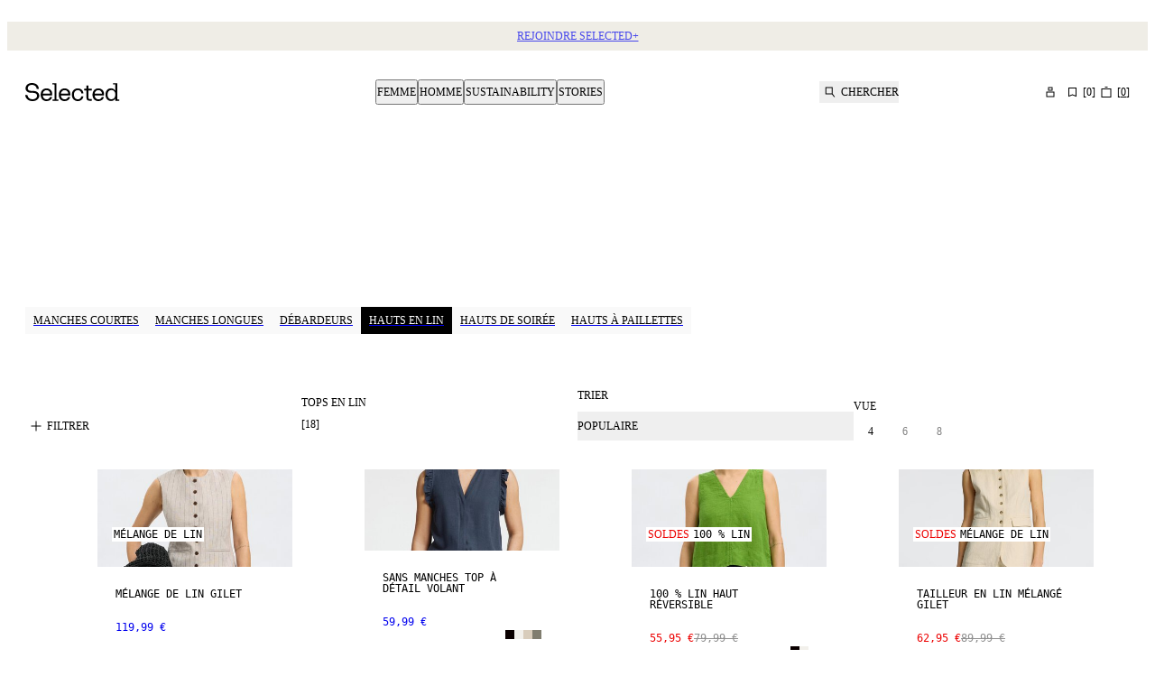

--- FILE ---
content_type: text/html; charset=utf-8
request_url: https://www.selected.com/fr-fr/catalogue/femme/tops-et-blouses/tops-en-lin
body_size: 63695
content:
<!DOCTYPE html><html lang="fr-fr"><head><meta charSet="utf-8"/><meta name="viewport" content="width=device-width, initial-scale=1"/><link rel="stylesheet" href="/_next/static/css/774a083378888456.css?dpl=dpl_CiavfodGixGcnR1Wmhi9NcGQtGMy" data-precedence="next"/><link rel="stylesheet" href="/_next/static/css/adac17edd6b2ee88.css?dpl=dpl_CiavfodGixGcnR1Wmhi9NcGQtGMy" data-precedence="next"/><link rel="stylesheet" href="/_next/static/css/de4122fb14012f7f.css?dpl=dpl_CiavfodGixGcnR1Wmhi9NcGQtGMy" data-precedence="next"/><link rel="stylesheet" href="/_next/static/css/22bff8e44a661f36.css?dpl=dpl_CiavfodGixGcnR1Wmhi9NcGQtGMy" data-precedence="next"/><link rel="stylesheet" href="/_next/static/css/d7e2bac452c2586f.css?dpl=dpl_CiavfodGixGcnR1Wmhi9NcGQtGMy" data-precedence="next"/><link rel="stylesheet" href="/_next/static/css/baa5c3a96d96a1f2.css?dpl=dpl_CiavfodGixGcnR1Wmhi9NcGQtGMy" data-precedence="next"/><link rel="stylesheet" href="/_next/static/css/3c090dfd9e47cab5.css?dpl=dpl_CiavfodGixGcnR1Wmhi9NcGQtGMy" data-precedence="next"/><link rel="stylesheet" href="/_next/static/css/8ad7227c31437e2f.css?dpl=dpl_CiavfodGixGcnR1Wmhi9NcGQtGMy" data-precedence="next"/><link rel="stylesheet" href="/_next/static/css/150ff7d1562d1143.css?dpl=dpl_CiavfodGixGcnR1Wmhi9NcGQtGMy" data-precedence="next"/><link rel="stylesheet" href="/_next/static/css/4a8ef06ba8ddedba.css?dpl=dpl_CiavfodGixGcnR1Wmhi9NcGQtGMy" data-precedence="next"/><link rel="stylesheet" href="/_next/static/css/e3f1a3b72fe3557f.css?dpl=dpl_CiavfodGixGcnR1Wmhi9NcGQtGMy" data-precedence="next"/><link rel="stylesheet" href="/_next/static/css/d13bfeb7d280c321.css?dpl=dpl_CiavfodGixGcnR1Wmhi9NcGQtGMy" data-precedence="next"/><link rel="stylesheet" href="/_next/static/css/e67cf9e45ff5b33d.css?dpl=dpl_CiavfodGixGcnR1Wmhi9NcGQtGMy" data-precedence="next"/><link rel="stylesheet" href="/_next/static/css/7a090bd34bae1bbc.css?dpl=dpl_CiavfodGixGcnR1Wmhi9NcGQtGMy" data-precedence="next"/><link rel="stylesheet" href="/_next/static/css/840178d1407f61a4.css?dpl=dpl_CiavfodGixGcnR1Wmhi9NcGQtGMy" data-precedence="next"/><link rel="preload" as="script" fetchPriority="low" href="/_next/static/chunks/webpack-23e25dfc45f913ee.js?dpl=dpl_CiavfodGixGcnR1Wmhi9NcGQtGMy"/><script src="/_next/static/chunks/9cbe301b-2f38169f436a28f3.js?dpl=dpl_CiavfodGixGcnR1Wmhi9NcGQtGMy" async=""></script><script src="/_next/static/chunks/9338-97c0460636b7b2c6.js?dpl=dpl_CiavfodGixGcnR1Wmhi9NcGQtGMy" async=""></script><script src="/_next/static/chunks/main-app-5c4ac12126605e75.js?dpl=dpl_CiavfodGixGcnR1Wmhi9NcGQtGMy" async=""></script><script src="/_next/static/chunks/app/global-error-5a7d7624de0a9ba2.js?dpl=dpl_CiavfodGixGcnR1Wmhi9NcGQtGMy" async=""></script><script src="/_next/static/chunks/78f8ffef-67304cc456b2af2f.js?dpl=dpl_CiavfodGixGcnR1Wmhi9NcGQtGMy" async=""></script><script src="/_next/static/chunks/2074-f3c5181712af98c3.js?dpl=dpl_CiavfodGixGcnR1Wmhi9NcGQtGMy" async=""></script><script src="/_next/static/chunks/3681-2afeed57d03cfa0c.js?dpl=dpl_CiavfodGixGcnR1Wmhi9NcGQtGMy" async=""></script><script src="/_next/static/chunks/1142-72054a729f5acaa7.js?dpl=dpl_CiavfodGixGcnR1Wmhi9NcGQtGMy" async=""></script><script src="/_next/static/chunks/8972-f6db5fc6e04ec991.js?dpl=dpl_CiavfodGixGcnR1Wmhi9NcGQtGMy" async=""></script><script src="/_next/static/chunks/5418-cbcc3e0aba75d973.js?dpl=dpl_CiavfodGixGcnR1Wmhi9NcGQtGMy" async=""></script><script src="/_next/static/chunks/9686-2463c9278b818822.js?dpl=dpl_CiavfodGixGcnR1Wmhi9NcGQtGMy" async=""></script><script src="/_next/static/chunks/1362-6b1cfc0b027dd71f.js?dpl=dpl_CiavfodGixGcnR1Wmhi9NcGQtGMy" async=""></script><script src="/_next/static/chunks/5770-888a21587c91636d.js?dpl=dpl_CiavfodGixGcnR1Wmhi9NcGQtGMy" async=""></script><script src="/_next/static/chunks/7770-fef4515064af2df7.js?dpl=dpl_CiavfodGixGcnR1Wmhi9NcGQtGMy" async=""></script><script src="/_next/static/chunks/8643-b3e6c9d710aaded4.js?dpl=dpl_CiavfodGixGcnR1Wmhi9NcGQtGMy" async=""></script><script src="/_next/static/chunks/5227-8bce2951ba128297.js?dpl=dpl_CiavfodGixGcnR1Wmhi9NcGQtGMy" async=""></script><script src="/_next/static/chunks/app/%5Blocale%5D/(auth)/layout-7c24529b6a8dd44d.js?dpl=dpl_CiavfodGixGcnR1Wmhi9NcGQtGMy" async=""></script><script src="/_next/static/chunks/4149-83ed0b12dee612ec.js?dpl=dpl_CiavfodGixGcnR1Wmhi9NcGQtGMy" async=""></script><script src="/_next/static/chunks/app/%5Blocale%5D/(shop)/error-2fe6c2d429da4417.js?dpl=dpl_CiavfodGixGcnR1Wmhi9NcGQtGMy" async=""></script><script src="/_next/static/chunks/8328-a4ee0eb42fc562f0.js?dpl=dpl_CiavfodGixGcnR1Wmhi9NcGQtGMy" async=""></script><script src="/_next/static/chunks/1026-32fb645f00b8138f.js?dpl=dpl_CiavfodGixGcnR1Wmhi9NcGQtGMy" async=""></script><script src="/_next/static/chunks/6394-265d8c375b22064b.js?dpl=dpl_CiavfodGixGcnR1Wmhi9NcGQtGMy" async=""></script><script src="/_next/static/chunks/3062-125f1513f931a094.js?dpl=dpl_CiavfodGixGcnR1Wmhi9NcGQtGMy" async=""></script><script src="/_next/static/chunks/814-0738beaf450afe4d.js?dpl=dpl_CiavfodGixGcnR1Wmhi9NcGQtGMy" async=""></script><script src="/_next/static/chunks/6701-be8321bba7fa4ab8.js?dpl=dpl_CiavfodGixGcnR1Wmhi9NcGQtGMy" async=""></script><script src="/_next/static/chunks/2150-f3933c0662127892.js?dpl=dpl_CiavfodGixGcnR1Wmhi9NcGQtGMy" async=""></script><script src="/_next/static/chunks/app/%5Blocale%5D/(shop)/catalogue/%5B%5B...slug%5D%5D/page-45d3f6fe24f03865.js?dpl=dpl_CiavfodGixGcnR1Wmhi9NcGQtGMy" async=""></script><script src="/_next/static/chunks/app/%5Blocale%5D/layout-f93eac1994d88eed.js?dpl=dpl_CiavfodGixGcnR1Wmhi9NcGQtGMy" async=""></script><script src="/_next/static/chunks/6521-1f5cb4609b942edd.js?dpl=dpl_CiavfodGixGcnR1Wmhi9NcGQtGMy" async=""></script><script src="/_next/static/chunks/417-43b8876870710136.js?dpl=dpl_CiavfodGixGcnR1Wmhi9NcGQtGMy" async=""></script><script src="/_next/static/chunks/app/%5Blocale%5D/(shop)/%5B%5B...slug%5D%5D/page-a63938cd853a4f04.js?dpl=dpl_CiavfodGixGcnR1Wmhi9NcGQtGMy" async=""></script><link rel="preload" href="https://policy.app.cookieinformation.com/uc.js" as="script"/><link rel="preload" href="https://cdn.impactcommerce.io/script/d363d0e9fbed281b804e05d8cf1fa169.js" as="script"/><link rel="icon" type="image/svg+xml" href="/assets/favicon/favicon.svg"/><link rel="icon" type="image/png" href="/assets/favicon/favicon-96x96.png" sizes="96x96"/><link rel="apple-touch-icon" sizes="180x180" href="/assets/favicon/apple-touch-icon.png"/><link rel="manifest" href="/assets/favicon/site.webmanifest"/><link rel="shortcut icon" href="/assets/favicon/favicon.ico"/><link rel="preload" href="/assets/fonts/suisseIntl/SuisseIntl-Regular.woff2" as="font" type="font/woff2" crossorigin="anonymous"/><meta name="color-scheme" content="light"/><title>Tops en lin  | Découvrez la sélection | SELECTED </title><meta name="description" content="Découvrez la dernière collection de Tops en lin pour s chez SELECTED . Pièces mode élégantes et polyvalentes pour toutes les occasions. Shoppez maintenant !"/><meta name="robots" content="index, follow"/><link rel="canonical" href="https://www.selected.com/fr-fr/catalogue/femme/tops-et-blouses/tops-en-lin"/><link rel="alternate" hrefLang="en-gb" href="https://www.selected.com/catalogue/women/tops-blouses/linen-tops"/><link rel="alternate" hrefLang="da-dk" href="https://www.selected.com/da-dk/catalogue/damer/toppe-og-bluser/hoertoppe"/><link rel="alternate" hrefLang="de-at" href="https://www.selected.com/de-at/catalogue/damen/oberteile-und-blusen/leinenoberteile"/><link rel="alternate" hrefLang="de-ch" href="https://www.selected.com/de-ch/catalogue/damen/oberteile-und-blusen/leinenoberteile"/><link rel="alternate" hrefLang="de-de" href="https://www.selected.com/de-de/catalogue/damen/oberteile-und-blusen/leinenoberteile"/><link rel="alternate" hrefLang="en-at" href="https://www.selected.com/en-at/catalogue/women/tops-blouses/linen-tops"/><link rel="alternate" hrefLang="en-be" href="https://www.selected.com/en-be/catalogue/women/tops-blouses/linen-tops"/><link rel="alternate" hrefLang="en-ch" href="https://www.selected.com/en-ch/catalogue/women/tops-blouses/linen-tops"/><link rel="alternate" hrefLang="en-de" href="https://www.selected.com/en-de/catalogue/women/tops-blouses/linen-tops"/><link rel="alternate" hrefLang="en-dk" href="https://www.selected.com/en-dk/catalogue/women/tops-blouses/linen-tops"/><link rel="alternate" hrefLang="en-fi" href="https://www.selected.com/en-fi/catalogue/women/tops-blouses/linen-tops"/><link rel="alternate" hrefLang="en-ie" href="https://www.selected.com/en-ie/catalogue/women/tops-blouses/linen-tops"/><link rel="alternate" hrefLang="en-no" href="https://www.selected.com/en-no/catalogue/women/tops-blouses/linen-tops"/><link rel="alternate" hrefLang="en-pl" href="https://www.selected.com/en-pl/catalogue/women/tops-blouses/linen-tops"/><link rel="alternate" hrefLang="en-se" href="https://www.selected.com/en-se/catalogue/women/tops-blouses/linen-tops"/><link rel="alternate" hrefLang="en-es" href="https://www.selected.com/en-es/catalogue/women/tops-blouses/linen-tops"/><link rel="alternate" hrefLang="en-fr" href="https://www.selected.com/en-fr/catalogue/women/tops-blouses/linen-tops"/><link rel="alternate" hrefLang="es-es" href="https://www.selected.com/es-es/catalogue/mujeres/tops-y-blusas/tops-de-lino"/><link rel="alternate" hrefLang="en-nl" href="https://www.selected.com/en-nl/catalogue/women/tops-blouses/linen-tops"/><link rel="alternate" hrefLang="fi-fi" href="https://www.selected.com/fi-fi/catalogue/naiset/topit-ja-paitapuserot/pellavapaidat"/><link rel="alternate" hrefLang="fr-be" href="https://www.selected.com/fr-be/catalogue/femme/tops-et-blouses/tops-en-lin"/><link rel="alternate" hrefLang="fr-ch" href="https://www.selected.com/fr-ch/catalogue/femme/tops-et-blouses/tops-en-lin"/><link rel="alternate" hrefLang="fr-fr" href="https://www.selected.com/fr-fr/catalogue/femme/tops-et-blouses/tops-en-lin"/><link rel="alternate" hrefLang="it-it" href="https://www.selected.com/it-it/catalogue/donna/top-e-bluse/top-in-lino"/><link rel="alternate" hrefLang="nl-be" href="https://www.selected.com/nl-be/catalogue/dames/tops-en-blouses/linnen-tops"/><link rel="alternate" hrefLang="nl-nl" href="https://www.selected.com/nl-nl/catalogue/dames/tops-en-blouses/linnen-tops"/><link rel="alternate" hrefLang="no-no" href="https://www.selected.com/no-no/catalogue/dame/topper-og-bluser/lintopper"/><link rel="alternate" hrefLang="pl-pl" href="https://www.selected.com/pl-pl/catalogue/kobiety/topy-i-bluzki/topy-lniane"/><link rel="alternate" hrefLang="sv-se" href="https://www.selected.com/sv-se/catalogue/dam/toppar-och-blusar/linnetoppar"/><link rel="alternate" hrefLang="en-it" href="https://www.selected.com/en-it/catalogue/women/tops-blouses/linen-tops"/><link rel="alternate" hrefLang="x-default" href="https://www.selected.com/catalogue/women/tops-blouses/linen-tops"/><meta property="og:title" content="Tops en lin  | Découvrez la sélection | SELECTED "/><meta property="og:description" content="Découvrez la dernière collection de Tops en lin pour s chez SELECTED . Pièces mode élégantes et polyvalentes pour toutes les occasions. Shoppez maintenant !"/><meta property="og:url" content="https://www.selected.com/fr-fr/catalogue/femme/tops-et-blouses/tops-en-lin"/><meta property="og:locale" content="fr_FR"/><meta property="og:type" content="website"/><meta name="twitter:card" content="summary"/><meta name="twitter:title" content="Tops en lin  | Découvrez la sélection | SELECTED "/><meta name="twitter:description" content="Découvrez la dernière collection de Tops en lin pour s chez SELECTED . Pièces mode élégantes et polyvalentes pour toutes les occasions. Shoppez maintenant !"/><style>
          @font-face
          {
            font-family: SuisseIntl;
            src: url(/assets/fonts/suisseIntl/SuisseIntl-Regular.woff2) format(woff2);
            font-weight: 400;
            font-style: normal;
            font-display: swap;
          }
          @font-face
          {
            font-family: SuisseIntl;
            src: url(/assets/fonts/suisseIntl/SuisseIntl-Bold.woff2) format(woff2);
            font-weight: 700;
            font-style: normal;
            font-display: swap;
          }
          @font-face
          {
            font-family: SuisseIntlMono;
            src: url(/assets/fonts/suisseIntl/SuisseIntlMono-Regular.woff2) format(woff2);
            font-weight: 400;
            font-style: normal;
            font-display: swap;
          }
          :root
          {
            --fontfamily-primary: SuisseIntl, sans-serif;
            --fontfamily-secondary: SuisseIntl, serif;
            --fontfamily-tertiary: SuisseIntlMono, monospace;
          }
        </style><script src="/_next/static/chunks/polyfills-42372ed130431b0a.js?dpl=dpl_CiavfodGixGcnR1Wmhi9NcGQtGMy" noModule=""></script></head><body class="light-SELECTED themed-variables_helpers__SYXb0 Surface_surface__Zt6qd SELECTED Surface_background--base__ePjRa" data-website-url="https://www.selected.com"><div><noscript><iframe src="https://www.googletagmanager.com/ns.html?id=GTM-TRGWC55J" height="0" width="0" style="display: none; visibility: hidden"></iframe></noscript></div><div class="NotificationsContainer_notificationsContainer__TrlEG"><div class="Container_gutter__mtUNJ Container_maxWidth__s_f3V"><ul class="NotificationsContainer_notificationsList__H3Mzm"></ul></div></div><div class="Standard_wrapper__72_XL"><header class="Standard_header__Ew7zk"><div class="light-SELECTED themed-variables_helpers__SYXb0 Surface_surface__Zt6qd Surface_background--base__ePjRa" style="background-color:#EFEDE6"><div class="Container_gutter__mtUNJ Container_maxWidth__s_f3V"><div class="N10Meta_uspWrapper__d68lj Text_variant--label-small__752bO Text_text__OhQV5"><a class="N10Meta_usp___oXHr N10Meta_animate__BeRDM N10Meta_firstRenderedItem__SEamc" href="/fr-fr/register"><span>Rejoindre SELECTED+</span></a><a class="N10Meta_usp___oXHr N10Meta_animate__BeRDM N10Meta_hidden__Nf8ku" href="/fr-fr/register"><span>Collectez des points et gagnez des récompenses</span></a><a class="N10Meta_usp___oXHr N10Meta_animate__BeRDM N10Meta_hidden__Nf8ku" href="/fr-fr/register"><span>-10 % sur votre prochain achat</span></a></div></div></div><div class="Standard_sticky__1yqHa"><div class="N21MainMenu_mainNavigation__givO9"><div class="N21MainMenu_content___FVyT Container_gutter__mtUNJ Container_maxWidth__s_f3V"><a class="N21MainMenu_logo__JAdAL" href="/fr-fr"><svg viewBox="0 0 105 20" fill="none" xmlns="http://www.w3.org/2000/svg" title="Logo" rotation="0deg" aria-label="Logo" style="width:105px;height:20px;--icon-size:1em" class="Icon_svg__7Bxot Icon_rotation-0deg__LPCq3 Icon_defaultIcon__lWYM4"><path fill-rule="evenodd" clip-rule="evenodd" d="M7.70416 8.74017H8.65357L8.65558 8.74219C12.812 8.74219 15.499 10.8466 15.499 14.106C15.499 15.5896 14.8015 17.055 13.586 18.1294C12.6205 18.9821 10.8688 20 8.01257 20C3.61225 20 0.393138 17.3876 0.00208789 13.586C-0.0200851 13.3844 0.137141 13.207 0.340729 13.207H2.10449C2.27582 13.207 2.41894 13.332 2.44111 13.5013C2.77572 16.1762 5.00914 18.0085 8.01257 18.0085C10.4597 18.0085 13.062 16.6398 13.062 14.104C13.062 11.7759 11.4595 10.7841 7.70416 10.7841H6.39193C2.8241 10.7841 0.330651 8.65148 0.330651 5.83955C0.330651 3.02762 2.55802 0 7.4522 0C11.7074 0 14.5838 2.33219 15.0817 6.12578C15.1079 6.32937 14.9487 6.5128 14.7431 6.5128H12.9874C12.8201 6.5128 12.677 6.38984 12.6528 6.22455C12.2778 3.5638 10.3427 1.98952 7.4522 1.98952C4.56165 1.98952 2.76564 3.46503 2.76564 5.83955C2.76564 7.92784 4.15045 8.74017 7.70416 8.74017ZM34.8055 18.333H36.5451H36.5491C36.6721 18.333 36.7729 18.4338 36.7729 18.5567V19.4316C36.7729 19.5545 36.6721 19.6553 36.5491 19.6553H30.4314C30.3085 19.6553 30.2077 19.5545 30.2077 19.4316V18.5567C30.2077 18.4338 30.3085 18.333 30.4314 18.333H32.171C32.2939 18.333 32.3947 18.2322 32.3947 18.1092V1.97942C32.3947 1.73149 32.1932 1.52992 31.9452 1.52992H30.1129C29.99 1.52992 29.8892 1.42913 29.8892 1.30617V0.431349C29.8892 0.30839 29.99 0.207604 30.1129 0.207604H33.1224H34.358C34.481 0.207604 34.5818 0.30839 34.5818 0.431349V18.1092C34.5818 18.2322 34.6826 18.333 34.8055 18.333ZM17.0793 12.9712C17.0793 8.57084 19.7542 5.94435 23.5961 5.94435C27.1942 5.94435 29.8449 8.52044 29.8449 11.9492V13.4751C29.8449 13.598 29.7441 13.6988 29.6211 13.6988H19.3893C19.6574 16.4463 21.3103 18.0992 23.5961 18.0992C25.3377 18.0992 26.7387 17.1437 27.3111 15.6924C27.3454 15.6057 27.428 15.5473 27.5208 15.5473H29.4377C29.5869 15.5473 29.6937 15.6904 29.6534 15.8355C28.9842 18.2644 26.6621 19.998 23.5961 19.998C19.7058 19.998 17.0793 17.3715 17.0793 12.9712ZM19.4135 11.7557H27.3756C27.5147 11.7557 27.6175 11.6307 27.5973 11.4936C27.2688 9.34689 25.7691 7.84115 23.5961 7.84115C21.2619 7.84115 19.6816 9.5666 19.4135 11.7557ZM103.999 18.333H102.483C102.236 18.333 102.034 18.1314 102.034 17.8835V0.431349C102.034 0.30839 101.933 0.207604 101.81 0.207604H100.575H97.5651C97.4421 0.207604 97.3413 0.30839 97.3413 0.431349V1.30617C97.3413 1.42913 97.4421 1.52992 97.5651 1.52992H99.3974C99.6453 1.52992 99.8469 1.73149 99.8469 1.97942V4.4769V7.1558V7.49847V8.66356C98.8995 6.9119 97.1962 5.84356 95.0333 5.84356C91.7013 5.84356 88.8813 8.29872 88.8813 12.7978C88.8813 17.2969 91.7013 19.8972 95.0333 19.8972C97.1982 19.8972 98.8995 18.8268 99.8469 17.0772V19.4356C99.8469 19.5585 99.9477 19.6593 100.071 19.6593H103.999C104.122 19.6593 104.223 19.5585 104.223 19.4356V18.5608C104.223 18.4378 104.122 18.337 103.999 18.337V18.333ZM95.5433 17.9984C92.9652 18.0226 91.1672 15.9081 91.1672 12.7958C91.1672 9.68352 92.9672 7.71416 95.5433 7.73834C97.9702 7.76052 99.6352 9.56257 99.8469 12.1911V13.3743C99.6352 16.1117 97.9702 17.9762 95.5433 17.9984ZM62.1186 11.1893C61.8948 9.37914 60.5463 7.84115 58.2484 7.84115V7.84316C55.5494 7.84316 53.8965 9.95765 53.8965 12.949C53.8965 16.1096 55.7933 18.1032 58.2484 18.1032C60.51 18.1032 61.8102 16.4483 62.1065 15.005C62.1287 14.8982 62.2194 14.8196 62.3282 14.8196H64.1625C64.3036 14.8196 64.4064 14.9486 64.3822 15.0877C63.9166 17.7 61.8001 19.998 58.2484 19.998C54.2855 19.998 51.6106 17.0812 51.6106 12.947C51.6106 8.81272 54.09 5.94435 58.2484 5.94435C61.9352 5.94435 64.0154 8.26445 64.3964 11.1409C64.4145 11.2739 64.3077 11.3908 64.1726 11.3908H62.3423C62.2274 11.3908 62.1327 11.3042 62.1186 11.1893ZM73.5377 6.28505H69.8953V2.86235C69.8953 2.73939 69.7945 2.6386 69.6715 2.6386H68.0005C67.8775 2.6386 67.7767 2.73939 67.7767 2.86235V5.83554C67.7767 6.08347 67.5752 6.28505 67.3272 6.28505H65.5695C65.4466 6.28505 65.3458 6.38583 65.3458 6.50879V7.95608C65.3458 8.07904 65.4466 8.17983 65.5695 8.17983H67.7767V16.0815C67.7767 18.4882 68.9922 19.6553 71.3264 19.6553H73.5377C73.6606 19.6553 73.7614 19.5545 73.7614 19.4316V17.9843C73.7614 17.8613 73.6606 17.7606 73.5377 17.7606H71.5018C70.4798 17.7606 69.8973 17.0792 69.8973 15.8879V8.17983H73.5397C73.6626 8.17983 73.7634 8.07904 73.7634 7.95608V6.50879C73.7634 6.38583 73.6626 6.28505 73.5397 6.28505H73.5377ZM37.1297 12.9712C37.1297 8.57084 39.8045 5.94435 43.6465 5.94435C47.2446 5.94435 49.8952 8.52044 49.8952 11.9492V13.4751C49.8952 13.598 49.7945 13.6988 49.6715 13.6988H39.4397C39.7078 16.4463 41.3607 18.0992 43.6465 18.0992C45.3881 18.0992 46.789 17.1437 47.3615 15.6924C47.3957 15.6057 47.4784 15.5473 47.5711 15.5473H49.4881C49.6372 15.5473 49.7441 15.6904 49.7038 15.8355C49.0345 18.2644 46.7124 19.998 43.6465 19.998C39.7562 19.998 37.1297 17.3715 37.1297 12.9712ZM39.4659 11.7557H47.428H47.43C47.5691 11.7557 47.6719 11.6307 47.6517 11.4936C47.3212 9.34689 45.8215 7.84115 43.6485 7.84115C41.3143 7.84115 39.734 9.5666 39.4659 11.7557ZM81.0523 5.94435C77.2103 5.94435 74.5355 8.57084 74.5355 12.9712C74.5355 17.3715 77.162 19.998 81.0523 19.998C84.1182 19.998 86.4403 18.2644 87.1096 15.8355C87.1499 15.6904 87.043 15.5473 86.8939 15.5473H84.9769C84.8842 15.5473 84.8016 15.6057 84.7673 15.6924C84.1948 17.1437 82.7939 18.0992 81.0523 18.0992C78.7665 18.0992 77.1136 16.4463 76.8455 13.6988H87.0773C87.2003 13.6988 87.301 13.598 87.301 13.4751V11.9492C87.301 8.52044 84.6504 5.94435 81.0523 5.94435ZM84.8318 11.7557H76.8697C77.1378 9.5666 78.7181 7.84115 81.0523 7.84115C83.2253 7.84115 84.725 9.34689 85.0535 11.4936C85.0737 11.6307 84.9709 11.7557 84.8318 11.7557Z" fill="black"></path></svg></a><nav aria-label="Primaire" class="N30MegaMenu_navigation__mmUXq"><ul class="N30MegaMenu_navigationList__Q7w03"><li><button type="button" aria-expanded="false" aria-controls=":R54ptm6kva:entry0" class="MegaMenuItem_navigationItem__w4_1h">Femme</button><div class="light-SELECTED themed-variables_helpers__SYXb0 Surface_surface__Zt6qd Surface_background--base__ePjRa N30MegaMenu_dropDown__SYNNr" id=":R54ptm6kva:entry0"><div class="N30MegaMenu_dropDownContent__uC_Sj Container_gutter__mtUNJ Container_maxWidth__s_f3V"><div style="grid-area:mainLink"><a class="InlineLink_link__iuV0o InlineLink_stroke-style--hover__Lc2wu Text_variant--label-large__aObtX Text_text__OhQV5 undefined Text_bold__uBE4P" href="/fr-fr/catalogue/femme">Femme</a></div><div class="N30MegaMenu_linkGroups___j9W6" style="grid-area:linkGroups"><div class="LinkGroup_linkGroup__EG6uS Text_variant--label-small__752bO Text_text__OhQV5"><a class="InlineLink_link__iuV0o InlineLink_stroke-style--hover__Lc2wu Text_variant--label-small__752bO Text_text__OhQV5 undefined Text_bold__uBE4P" href="/fr-fr/catalogue/femme/vetements">Vêtements</a><ul class="LinkGroup_childLinks__kHQyU"><li><a class="InlineLink_link__iuV0o InlineLink_stroke-style--hover__Lc2wu Text_variant--label-small__752bO Text_text__OhQV5 undefined" href="/fr-fr/catalogue/femme/tricots">Maille</a></li><li><a class="InlineLink_link__iuV0o InlineLink_stroke-style--hover__Lc2wu Text_variant--label-small__752bO Text_text__OhQV5 undefined" href="/fr-fr/catalogue/femme/manteaux-vestes">Vêtements d’extérieur</a></li><li><a class="InlineLink_link__iuV0o InlineLink_stroke-style--hover__Lc2wu Text_variant--label-small__752bO Text_text__OhQV5 undefined" href="/fr-fr/catalogue/femme/robes">Robes</a></li><li><a class="InlineLink_link__iuV0o InlineLink_stroke-style--hover__Lc2wu Text_variant--label-small__752bO Text_text__OhQV5 undefined" href="/fr-fr/catalogue/femme/tops-et-blouses">Hauts et chemisiers</a></li><li><a class="InlineLink_link__iuV0o InlineLink_stroke-style--hover__Lc2wu Text_variant--label-small__752bO Text_text__OhQV5 undefined" href="/fr-fr/catalogue/femme/pantalons">Pantalons</a></li><li><a class="InlineLink_link__iuV0o InlineLink_stroke-style--hover__Lc2wu Text_variant--label-small__752bO Text_text__OhQV5 undefined" href="/fr-fr/catalogue/femme/jeans">Jeans</a></li><li><a class="InlineLink_link__iuV0o InlineLink_stroke-style--hover__Lc2wu Text_variant--label-small__752bO Text_text__OhQV5 undefined" href="/fr-fr/catalogue/femme/costumes-et-blazers">Costumes et blazers</a></li><li><a class="InlineLink_link__iuV0o InlineLink_stroke-style--hover__Lc2wu Text_variant--label-small__752bO Text_text__OhQV5 undefined" href="/fr-fr/catalogue/femme/chemises">Chemises</a></li><li><a class="InlineLink_link__iuV0o InlineLink_stroke-style--hover__Lc2wu Text_variant--label-small__752bO Text_text__OhQV5 undefined" href="/fr-fr/catalogue/femme/t-shirts">T-SHIRTS</a></li><li><a class="InlineLink_link__iuV0o InlineLink_stroke-style--hover__Lc2wu Text_variant--label-small__752bO Text_text__OhQV5 undefined" href="/fr-fr/catalogue/femme/jupes">Jupes</a></li><li><a class="InlineLink_link__iuV0o InlineLink_stroke-style--hover__Lc2wu Text_variant--label-small__752bO Text_text__OhQV5 undefined" href="/fr-fr/catalogue/femme/shorts">SHORTS</a></li><li><a class="InlineLink_link__iuV0o InlineLink_stroke-style--hover__Lc2wu Text_variant--label-small__752bO Text_text__OhQV5 undefined" href="/fr-fr/catalogue/femme/sweats-a-capuche-et-sweat-shirts">Sweats à capuche et sweat-shirts</a></li></ul></div><div class="LinkGroup_linkGroup__EG6uS Text_variant--label-small__752bO Text_text__OhQV5"><a class="InlineLink_link__iuV0o InlineLink_stroke-style--hover__Lc2wu Text_variant--label-small__752bO Text_text__OhQV5 undefined Text_bold__uBE4P" href="/fr-fr/catalogue/femme/chaussures">Chaussures</a><ul class="LinkGroup_childLinks__kHQyU"><li><a class="InlineLink_link__iuV0o InlineLink_stroke-style--hover__Lc2wu Text_variant--label-small__752bO Text_text__OhQV5 undefined" href="/fr-fr/catalogue/femme/chaussures/bottes">Bottes</a></li><li><a class="InlineLink_link__iuV0o InlineLink_stroke-style--hover__Lc2wu Text_variant--label-small__752bO Text_text__OhQV5 undefined" href="/fr-fr/catalogue/femme/chaussures/mocassins">Mocassins</a></li><li><a class="InlineLink_link__iuV0o InlineLink_stroke-style--hover__Lc2wu Text_variant--label-small__752bO Text_text__OhQV5 undefined" href="/fr-fr/catalogue/femme/chaussures/baskets">Baskets</a></li><li><a class="InlineLink_link__iuV0o InlineLink_stroke-style--hover__Lc2wu Text_variant--label-small__752bO Text_text__OhQV5 undefined" href="/fr-fr/catalogue/femme/chaussures/chaussures-plates">Ballerines</a></li><li><a class="InlineLink_link__iuV0o InlineLink_stroke-style--hover__Lc2wu Text_variant--label-small__752bO Text_text__OhQV5 undefined" href="/fr-fr/catalogue/femme/chaussures/chaussures-a-talon">Chaussures à talon</a></li><li><a class="InlineLink_link__iuV0o InlineLink_stroke-style--hover__Lc2wu Text_variant--label-small__752bO Text_text__OhQV5 undefined" href="/fr-fr/catalogue/femme/chaussures/sandales">Sandales</a></li></ul></div><div class="LinkGroup_linkGroup__EG6uS Text_variant--label-small__752bO Text_text__OhQV5"><a class="InlineLink_link__iuV0o InlineLink_stroke-style--hover__Lc2wu Text_variant--label-small__752bO Text_text__OhQV5 undefined Text_bold__uBE4P" href="/fr-fr/catalogue/femme/accessoires">Accessoires</a><ul class="LinkGroup_childLinks__kHQyU"><li><a class="InlineLink_link__iuV0o InlineLink_stroke-style--hover__Lc2wu Text_variant--label-small__752bO Text_text__OhQV5 undefined" href="/fr-fr/catalogue/femme/accessoires/sacs-a-main">Bags</a></li><li><a class="InlineLink_link__iuV0o InlineLink_stroke-style--hover__Lc2wu Text_variant--label-small__752bO Text_text__OhQV5 undefined" href="/fr-fr/catalogue/femme/accessoires/écharpes">Écharpes</a></li><li><a class="InlineLink_link__iuV0o InlineLink_stroke-style--hover__Lc2wu Text_variant--label-small__752bO Text_text__OhQV5 undefined" href="/fr-fr/catalogue/femme/accessoires/belts">Ceintures</a></li><li><a class="InlineLink_link__iuV0o InlineLink_stroke-style--hover__Lc2wu Text_variant--label-small__752bO Text_text__OhQV5 undefined" href="/fr-fr/catalogue/femme/accessoires/vetements-de-tete">Couvre-chefs</a></li><li><a class="InlineLink_link__iuV0o InlineLink_stroke-style--hover__Lc2wu Text_variant--label-small__752bO Text_text__OhQV5 undefined" href="/fr-fr/catalogue/femme/accessoires/lunettes-de-soleil">Lunettes de soleil</a></li><li><a class="InlineLink_link__iuV0o InlineLink_stroke-style--hover__Lc2wu Text_variant--label-small__752bO Text_text__OhQV5 undefined" href="/fr-fr/catalogue/femme/chaussettes-et-collants">Chaussettes et collants</a></li></ul></div><div class="LinkGroup_linkGroup__EG6uS Text_variant--label-small__752bO Text_text__OhQV5"><a class="InlineLink_link__iuV0o InlineLink_stroke-style--hover__Lc2wu Text_variant--label-small__752bO Text_text__OhQV5 undefined Text_bold__uBE4P" href="/fr-fr">Edits</a><ul class="LinkGroup_childLinks__kHQyU"><li><a class="InlineLink_link__iuV0o InlineLink_stroke-style--hover__Lc2wu Text_variant--label-small__752bO Text_text__OhQV5 undefined" href="/fr-fr/catalogue/femme/the-executive">THE EXECUTIVE</a></li><li><a class="InlineLink_link__iuV0o InlineLink_stroke-style--hover__Lc2wu Text_variant--label-small__752bO Text_text__OhQV5 undefined" href="/fr-fr/catalogue/femme/occasionwear-aw">Occasionwear</a></li><li><a class="InlineLink_link__iuV0o InlineLink_stroke-style--hover__Lc2wu Text_variant--label-small__752bO Text_text__OhQV5 undefined" href="/fr-fr/the-gift-guide-women">THE GIFT GUIDE</a></li><li><a class="InlineLink_link__iuV0o InlineLink_stroke-style--hover__Lc2wu Text_variant--label-small__752bO Text_text__OhQV5 undefined" href="/fr-fr/catalogue/femme/hello-winter">HELLO WINTER</a></li><li><a class="InlineLink_link__iuV0o InlineLink_stroke-style--hover__Lc2wu Text_variant--label-small__752bO Text_text__OhQV5 undefined" href="/fr-fr/the-signature-bag">THE SIGNATURE BAG</a></li><li><a class="InlineLink_link__iuV0o InlineLink_stroke-style--hover__Lc2wu Text_variant--label-small__752bO Text_text__OhQV5 undefined" href="/fr-fr/catalogue/femme/in-focus-burgundy">In Focus: Burgundy</a></li><li><a class="InlineLink_link__iuV0o InlineLink_stroke-style--hover__Lc2wu Text_variant--label-small__752bO Text_text__OhQV5 undefined" href="/fr-fr/women-selected-manteco">SELECTED X MANTECO®</a></li></ul></div></div><ul class="N30MegaMenu_promotedLinks__zS6fu Text_variant--label-small__752bO Text_text__OhQV5 Text_medium__Wsq0F" style="grid-area:promotedLinks"><li><a class="InlineLink_link__iuV0o InlineLink_stroke-style--hover__Lc2wu Text_text__OhQV5 undefined Text_medium__Wsq0F" href="/fr-fr/catalogue/femme/nouveautes">Nouveautés</a></li><li><a class="InlineLink_link__iuV0o InlineLink_stroke-style--hover__Lc2wu Text_text__OhQV5 undefined Text_medium__Wsq0F" href="/fr-fr/catalogue/femme/selection-premium">Premium Selection</a></li><li><a class="InlineLink_link__iuV0o InlineLink_stroke-style--hover__Lc2wu Text_text__OhQV5 undefined Text_medium__Wsq0F" href="/fr-fr/catalogue/femme/d-essentiels">Essentials</a></li><li><a class="InlineLink_link__iuV0o InlineLink_stroke-style--hover__Lc2wu Text_text__OhQV5 undefined Text_medium__Wsq0F" href="/fr-fr/catalogue/femme/soldes">Promo</a></li></ul></div></div></li><li><button type="button" aria-expanded="false" aria-controls=":R54ptm6kva:entry1" class="MegaMenuItem_navigationItem__w4_1h">Homme</button><div class="light-SELECTED themed-variables_helpers__SYXb0 Surface_surface__Zt6qd Surface_background--base__ePjRa N30MegaMenu_dropDown__SYNNr" id=":R54ptm6kva:entry1"><div class="N30MegaMenu_dropDownContent__uC_Sj Container_gutter__mtUNJ Container_maxWidth__s_f3V"><div style="grid-area:mainLink"><a class="InlineLink_link__iuV0o InlineLink_stroke-style--hover__Lc2wu Text_variant--label-large__aObtX Text_text__OhQV5 undefined Text_bold__uBE4P" href="/fr-fr/catalogue/homme">Homme</a></div><div class="N30MegaMenu_linkGroups___j9W6" style="grid-area:linkGroups"><div class="LinkGroup_linkGroup__EG6uS Text_variant--label-small__752bO Text_text__OhQV5"><a class="InlineLink_link__iuV0o InlineLink_stroke-style--hover__Lc2wu Text_variant--label-small__752bO Text_text__OhQV5 undefined Text_bold__uBE4P" href="/fr-fr/catalogue/homme/vetements">Vêtements</a><ul class="LinkGroup_childLinks__kHQyU"><li><a class="InlineLink_link__iuV0o InlineLink_stroke-style--hover__Lc2wu Text_variant--label-small__752bO Text_text__OhQV5 undefined" href="/fr-fr/catalogue/homme/tricots">Maille</a></li><li><a class="InlineLink_link__iuV0o InlineLink_stroke-style--hover__Lc2wu Text_variant--label-small__752bO Text_text__OhQV5 undefined" href="/fr-fr/catalogue/homme/manteaux-vestes">Vêtements d’extérieur</a></li><li><a class="InlineLink_link__iuV0o InlineLink_stroke-style--hover__Lc2wu Text_variant--label-small__752bO Text_text__OhQV5 undefined" href="/fr-fr/catalogue/homme/pantalons">Pantalons</a></li><li><a class="InlineLink_link__iuV0o InlineLink_stroke-style--hover__Lc2wu Text_variant--label-small__752bO Text_text__OhQV5 undefined" href="/fr-fr/catalogue/homme/chemises">Chemises</a></li><li><a class="InlineLink_link__iuV0o InlineLink_stroke-style--hover__Lc2wu Text_variant--label-small__752bO Text_text__OhQV5 undefined" href="/fr-fr/catalogue/homme/costumes-et-blazers">Costumes et blazers</a></li><li><a class="InlineLink_link__iuV0o InlineLink_stroke-style--hover__Lc2wu Text_variant--label-small__752bO Text_text__OhQV5 undefined" href="/fr-fr/catalogue/homme/t-shirts">T-shirts</a></li><li><a class="InlineLink_link__iuV0o InlineLink_stroke-style--hover__Lc2wu Text_variant--label-small__752bO Text_text__OhQV5 undefined" href="/fr-fr/catalogue/homme/jeans">Jeans</a></li><li><a class="InlineLink_link__iuV0o InlineLink_stroke-style--hover__Lc2wu Text_variant--label-small__752bO Text_text__OhQV5 undefined" href="/fr-fr/catalogue/homme/polos">Polos</a></li><li><a class="InlineLink_link__iuV0o InlineLink_stroke-style--hover__Lc2wu Text_variant--label-small__752bO Text_text__OhQV5 undefined" href="/fr-fr/catalogue/homme/sweats-a-capuche-et-sweat-shirts">Sweats à capuche et sweat-shirts</a></li><li><a class="InlineLink_link__iuV0o InlineLink_stroke-style--hover__Lc2wu Text_variant--label-small__752bO Text_text__OhQV5 undefined" href="/fr-fr/catalogue/homme/shorts">SHORTS</a></li><li><a class="InlineLink_link__iuV0o InlineLink_stroke-style--hover__Lc2wu Text_variant--label-small__752bO Text_text__OhQV5 undefined" href="/fr-fr/catalogue/homme/sous-vetements">Sous-vêtements</a></li><li><a class="InlineLink_link__iuV0o InlineLink_stroke-style--hover__Lc2wu Text_variant--label-small__752bO Text_text__OhQV5 undefined" href="/fr-fr/catalogue/homme/annarr">ANNARR</a></li></ul></div><div class="LinkGroup_linkGroup__EG6uS Text_variant--label-small__752bO Text_text__OhQV5"><a class="InlineLink_link__iuV0o InlineLink_stroke-style--hover__Lc2wu Text_variant--label-small__752bO Text_text__OhQV5 undefined Text_bold__uBE4P" href="/fr-fr/catalogue/homme/chaussures">Chaussures</a><ul class="LinkGroup_childLinks__kHQyU"><li><a class="InlineLink_link__iuV0o InlineLink_stroke-style--hover__Lc2wu Text_variant--label-small__752bO Text_text__OhQV5 undefined" href="/fr-fr/catalogue/homme/chaussures/mocassins">Mocassins</a></li><li><a class="InlineLink_link__iuV0o InlineLink_stroke-style--hover__Lc2wu Text_variant--label-small__752bO Text_text__OhQV5 undefined" href="/fr-fr/catalogue/homme/chaussures/bottes">Bottes</a></li><li><a class="InlineLink_link__iuV0o InlineLink_stroke-style--hover__Lc2wu Text_variant--label-small__752bO Text_text__OhQV5 undefined" href="/fr-fr/catalogue/homme/chaussures/baskets">Baskets</a></li><li><a class="InlineLink_link__iuV0o InlineLink_stroke-style--hover__Lc2wu Text_variant--label-small__752bO Text_text__OhQV5 undefined" href="/fr-fr/catalogue/homme/chaussures/habille">Chaussures habillées</a></li><li><a class="InlineLink_link__iuV0o InlineLink_stroke-style--hover__Lc2wu Text_variant--label-small__752bO Text_text__OhQV5 undefined" href="/fr-fr/catalogue/homme/chaussures/decontracte">Chaussures décontractées</a></li></ul></div><div class="LinkGroup_linkGroup__EG6uS Text_variant--label-small__752bO Text_text__OhQV5"><a class="InlineLink_link__iuV0o InlineLink_stroke-style--hover__Lc2wu Text_variant--label-small__752bO Text_text__OhQV5 undefined Text_bold__uBE4P" href="/fr-fr/catalogue/homme/accessoires">Accessoires</a><ul class="LinkGroup_childLinks__kHQyU"><li><a class="InlineLink_link__iuV0o InlineLink_stroke-style--hover__Lc2wu Text_variant--label-small__752bO Text_text__OhQV5 undefined" href="/fr-fr/catalogue/homme/accessoires/bonnets-et-casquettes">Bonnets et casquettes</a></li><li><a class="InlineLink_link__iuV0o InlineLink_stroke-style--hover__Lc2wu Text_variant--label-small__752bO Text_text__OhQV5 undefined" href="/fr-fr/catalogue/homme/accessoires/ceintures">Ceintures</a></li><li><a class="InlineLink_link__iuV0o InlineLink_stroke-style--hover__Lc2wu Text_variant--label-small__752bO Text_text__OhQV5 undefined" href="/fr-fr/catalogue/homme/accessoires/echarpes">Écharpes</a></li><li><a class="InlineLink_link__iuV0o InlineLink_stroke-style--hover__Lc2wu Text_variant--label-small__752bO Text_text__OhQV5 undefined" href="/fr-fr/catalogue/homme/accessoires/cravates-et-noeuds-papillons">Cravates et nœuds papillon</a></li><li><a class="InlineLink_link__iuV0o InlineLink_stroke-style--hover__Lc2wu Text_variant--label-small__752bO Text_text__OhQV5 undefined" href="/fr-fr/catalogue/homme/chaussettes">Chaussettes</a></li><li><a class="InlineLink_link__iuV0o InlineLink_stroke-style--hover__Lc2wu Text_variant--label-small__752bO Text_text__OhQV5 undefined" href="/fr-fr/catalogue/homme/accessoires/lunettes-de-soleil">Lunettes de soleil</a></li></ul></div><div class="LinkGroup_linkGroup__EG6uS Text_variant--label-small__752bO Text_text__OhQV5"><a class="InlineLink_link__iuV0o InlineLink_stroke-style--hover__Lc2wu Text_variant--label-small__752bO Text_text__OhQV5 undefined Text_bold__uBE4P" href="/fr-fr">Edits</a><ul class="LinkGroup_childLinks__kHQyU"><li><a class="InlineLink_link__iuV0o InlineLink_stroke-style--hover__Lc2wu Text_variant--label-small__752bO Text_text__OhQV5 undefined" href="/fr-fr/catalogue/homme/occasionwear-aw">Occasionwear</a></li><li><a class="InlineLink_link__iuV0o InlineLink_stroke-style--hover__Lc2wu Text_variant--label-small__752bO Text_text__OhQV5 undefined" href="/fr-fr/catalogue/homme/the-executive-men">THE EXECUTIVE</a></li><li><a class="InlineLink_link__iuV0o InlineLink_stroke-style--hover__Lc2wu Text_variant--label-small__752bO Text_text__OhQV5 undefined" href="/fr-fr/the-gift-guide-men">THE GIFT GUIDE</a></li><li><a class="InlineLink_link__iuV0o InlineLink_stroke-style--hover__Lc2wu Text_variant--label-small__752bO Text_text__OhQV5 undefined" href="/fr-fr/catalogue/homme/hello-winter">HELLO WINTER</a></li><li><a class="InlineLink_link__iuV0o InlineLink_stroke-style--hover__Lc2wu Text_variant--label-small__752bO Text_text__OhQV5 undefined" href="/fr-fr/slh-suit-selection-landing">The Suit Selection</a></li><li><a class="InlineLink_link__iuV0o InlineLink_stroke-style--hover__Lc2wu Text_variant--label-small__752bO Text_text__OhQV5 undefined" href="/fr-fr/men-selected-x-manteco">SELECTED X MANTECO®</a></li></ul></div></div><ul class="N30MegaMenu_promotedLinks__zS6fu Text_variant--label-small__752bO Text_text__OhQV5 Text_medium__Wsq0F" style="grid-area:promotedLinks"><li><a class="InlineLink_link__iuV0o InlineLink_stroke-style--hover__Lc2wu Text_text__OhQV5 undefined Text_medium__Wsq0F" href="/fr-fr/catalogue/homme/nouveautes">Nouveautés</a></li><li><a class="InlineLink_link__iuV0o InlineLink_stroke-style--hover__Lc2wu Text_text__OhQV5 undefined Text_medium__Wsq0F" href="/fr-fr/catalogue/homme/selection-premium">Premium Selection</a></li><li><a class="InlineLink_link__iuV0o InlineLink_stroke-style--hover__Lc2wu Text_text__OhQV5 undefined Text_medium__Wsq0F" href="/fr-fr/catalogue/homme/d-essentiels">Essentials</a></li><li><a class="InlineLink_link__iuV0o InlineLink_stroke-style--hover__Lc2wu Text_text__OhQV5 undefined Text_medium__Wsq0F" href="/fr-fr/catalogue/homme/multi-packs">Multi-packs</a></li><li><a class="InlineLink_link__iuV0o InlineLink_stroke-style--hover__Lc2wu Text_text__OhQV5 undefined Text_medium__Wsq0F" href="/fr-fr/catalogue/homme/soldes">Promo</a></li></ul></div></div></li><li><button type="button" aria-expanded="false" aria-controls=":R54ptm6kva:entry2" class="MegaMenuItem_navigationItem__w4_1h">Sustainability</button><div class="light-SELECTED themed-variables_helpers__SYXb0 Surface_surface__Zt6qd Surface_background--base__ePjRa N30MegaMenu_dropDown__SYNNr" id=":R54ptm6kva:entry2"><div class="N30MegaMenu_dropDownContent__uC_Sj Container_gutter__mtUNJ Container_maxWidth__s_f3V"><div style="grid-area:mainLink"><a class="InlineLink_link__iuV0o InlineLink_stroke-style--hover__Lc2wu Text_variant--label-large__aObtX Text_text__OhQV5 undefined Text_bold__uBE4P" href="/fr-fr/sustainability">Sustainability</a></div><div class="N30MegaMenu_linkGroups___j9W6" style="grid-area:linkGroups"><div class="LinkGroup_linkGroup__EG6uS Text_variant--label-small__752bO Text_text__OhQV5"><a class="InlineLink_link__iuV0o InlineLink_stroke-style--hover__Lc2wu Text_variant--label-small__752bO Text_text__OhQV5 undefined Text_bold__uBE4P" href="/fr-fr/sustainability/product-care">CONSEILS D’ENTRETIEN</a><ul class="LinkGroup_childLinks__kHQyU"><li><a class="InlineLink_link__iuV0o InlineLink_stroke-style--hover__Lc2wu Text_variant--label-small__752bO Text_text__OhQV5 undefined" href="/fr-fr/sustainability/product-care/product-care-cotton">Coton</a></li><li><a class="InlineLink_link__iuV0o InlineLink_stroke-style--hover__Lc2wu Text_variant--label-small__752bO Text_text__OhQV5 undefined" href="/fr-fr/sustainability/product-care/product-care-denim">Denim</a></li><li><a class="InlineLink_link__iuV0o InlineLink_stroke-style--hover__Lc2wu Text_variant--label-small__752bO Text_text__OhQV5 undefined" href="/fr-fr/sustainability/product-care/product-care-down">Duvet</a></li><li><a class="InlineLink_link__iuV0o InlineLink_stroke-style--hover__Lc2wu Text_variant--label-small__752bO Text_text__OhQV5 undefined" href="/fr-fr/sustainability/product-care/product-care-leather">Cuir</a></li><li><a class="InlineLink_link__iuV0o InlineLink_stroke-style--hover__Lc2wu Text_variant--label-small__752bO Text_text__OhQV5 undefined" href="/fr-fr/sustainability/product-care/product-care-linen">Lin</a></li><li><a class="InlineLink_link__iuV0o InlineLink_stroke-style--hover__Lc2wu Text_variant--label-small__752bO Text_text__OhQV5 undefined" href="/fr-fr/sustainability/product-care/product-care-tailoring">Vêtements habillés</a></li><li><a class="InlineLink_link__iuV0o InlineLink_stroke-style--hover__Lc2wu Text_variant--label-small__752bO Text_text__OhQV5 undefined" href="/fr-fr/sustainability/product-care/product-care-viscose">Viscose</a></li><li><a class="InlineLink_link__iuV0o InlineLink_stroke-style--hover__Lc2wu Text_variant--label-small__752bO Text_text__OhQV5 undefined" href="/fr-fr/sustainability/product-care/product-care-wool">Laine</a></li></ul></div><div class="LinkGroup_linkGroup__EG6uS Text_variant--label-small__752bO Text_text__OhQV5"><a class="InlineLink_link__iuV0o InlineLink_stroke-style--hover__Lc2wu Text_variant--label-small__752bO Text_text__OhQV5 undefined Text_bold__uBE4P" href="/fr-fr/sustainability/supply-chain-partners">Partenaires d’approvisionnement</a><ul class="LinkGroup_childLinks__kHQyU"><li><a class="InlineLink_link__iuV0o InlineLink_stroke-style--hover__Lc2wu Text_variant--label-small__752bO Text_text__OhQV5 undefined" href="/fr-fr/sustainability/supply-chain-partners/supply-partner-artistic-milliners">Artistic Milliners</a></li><li><a class="InlineLink_link__iuV0o InlineLink_stroke-style--hover__Lc2wu Text_variant--label-small__752bO Text_text__OhQV5 undefined" href="/fr-fr/sustainability/supply-chain-partners/supply-partner-bearq">BEARQ</a></li><li><a class="InlineLink_link__iuV0o InlineLink_stroke-style--hover__Lc2wu Text_variant--label-small__752bO Text_text__OhQV5 undefined" href="/fr-fr/sustainability/supply-chain-partners/supply-partner-di-international">DI International</a></li><li><a class="InlineLink_link__iuV0o InlineLink_stroke-style--hover__Lc2wu Text_variant--label-small__752bO Text_text__OhQV5 undefined" href="/fr-fr/sustainability/supply-chain-partners/supply-partner-gms-composite-knitting-limited">GMS COMPOSITE KNITTING LIMITED</a></li><li><a class="InlineLink_link__iuV0o InlineLink_stroke-style--hover__Lc2wu Text_variant--label-small__752bO Text_text__OhQV5 undefined" href="/fr-fr/sustainability/supply-chain-partners/supply-partners-hannan">HANNAN</a></li><li><a class="InlineLink_link__iuV0o InlineLink_stroke-style--hover__Lc2wu Text_variant--label-small__752bO Text_text__OhQV5 undefined" href="/fr-fr/sustainability/supply-chain-partners/supply-partners-lenzing-group">LENZING</a></li><li><a class="InlineLink_link__iuV0o InlineLink_stroke-style--hover__Lc2wu Text_variant--label-small__752bO Text_text__OhQV5 undefined" href="/fr-fr/sustainability/supply-chain-partners/supply-partners-modavizyon">MODAVIZYON</a></li><li><a class="InlineLink_link__iuV0o InlineLink_stroke-style--hover__Lc2wu Text_variant--label-small__752bO Text_text__OhQV5 undefined" href="/fr-fr/sustainability/supply-chain-partners/supply-partners-orient-international-holding-shanghai-knitwear">ORIENT INTERNATIONAL</a></li><li><a class="InlineLink_link__iuV0o InlineLink_stroke-style--hover__Lc2wu Text_variant--label-small__752bO Text_text__OhQV5 undefined" href="/fr-fr/sustainability/supply-chain-partners/supply-partners-redown">RE:DOWN®</a></li><li><a class="InlineLink_link__iuV0o InlineLink_stroke-style--hover__Lc2wu Text_variant--label-small__752bO Text_text__OhQV5 undefined" href="/fr-fr/sustainability/supply-chain-partners/supply-partners-richland">RICHLAND</a></li></ul></div></div><ul class="N30MegaMenu_promotedLinks__zS6fu Text_variant--label-small__752bO Text_text__OhQV5 Text_medium__Wsq0F" style="grid-area:promotedLinks"><li><a class="InlineLink_link__iuV0o InlineLink_stroke-style--hover__Lc2wu Text_text__OhQV5 undefined Text_medium__Wsq0F" href="/fr-fr/sustainability/quality">Qualité</a></li><li><a class="InlineLink_link__iuV0o InlineLink_stroke-style--hover__Lc2wu Text_text__OhQV5 undefined Text_medium__Wsq0F" href="/fr-fr/sustainability/materials">Matériaux</a></li></ul></div></div></li><li><button type="button" aria-expanded="false" aria-controls=":R54ptm6kva:entry3" class="MegaMenuItem_navigationItem__w4_1h">Stories</button><div class="light-SELECTED themed-variables_helpers__SYXb0 Surface_surface__Zt6qd Surface_background--base__ePjRa N30MegaMenu_dropDown__SYNNr" id=":R54ptm6kva:entry3"><div class="N30MegaMenu_dropDownContent__uC_Sj Container_gutter__mtUNJ Container_maxWidth__s_f3V"><div style="grid-area:mainLink"><a class="InlineLink_link__iuV0o InlineLink_stroke-style--hover__Lc2wu Text_variant--label-large__aObtX Text_text__OhQV5 undefined Text_bold__uBE4P" href="/fr-fr/stories">Stories</a></div><div class="N30MegaMenu_linkGroups___j9W6" style="grid-area:linkGroups"><div class="LinkGroup_linkGroup__EG6uS Text_variant--label-small__752bO Text_text__OhQV5"><a class="InlineLink_link__iuV0o InlineLink_stroke-style--hover__Lc2wu Text_variant--label-small__752bO Text_text__OhQV5 undefined Text_bold__uBE4P" href="/fr-fr/stories">Editorial</a><ul class="LinkGroup_childLinks__kHQyU"><li><a class="InlineLink_link__iuV0o InlineLink_stroke-style--hover__Lc2wu Text_variant--label-small__752bO Text_text__OhQV5 undefined" href="/fr-fr/stories/selected-re-branding">RE:BRANDING</a></li><li><a class="InlineLink_link__iuV0o InlineLink_stroke-style--hover__Lc2wu Text_variant--label-small__752bO Text_text__OhQV5 undefined" href="/fr-fr/stories/stories-essentials">Essentials</a></li></ul></div><div class="LinkGroup_linkGroup__EG6uS Text_variant--label-small__752bO Text_text__OhQV5"><a class="InlineLink_link__iuV0o InlineLink_stroke-style--hover__Lc2wu Text_variant--label-small__752bO Text_text__OhQV5 undefined Text_bold__uBE4P" href="/fr-fr/stories">Stories</a><ul class="LinkGroup_childLinks__kHQyU"><li><a class="InlineLink_link__iuV0o InlineLink_stroke-style--hover__Lc2wu Text_variant--label-small__752bO Text_text__OhQV5 undefined" href="/fr-fr/stories/des-djursland">DESTINATIONS: Djursland</a></li><li><a class="InlineLink_link__iuV0o InlineLink_stroke-style--hover__Lc2wu Text_variant--label-small__752bO Text_text__OhQV5 undefined" href="/fr-fr/stories/destinations-bornholm">DESTINATIONS: Bornholm</a></li><li><a class="InlineLink_link__iuV0o InlineLink_stroke-style--hover__Lc2wu Text_variant--label-small__752bO Text_text__OhQV5 undefined" href="/fr-fr/stories/destinations-kolding">DESTINATIONS: KOLDING</a></li><li><a class="InlineLink_link__iuV0o InlineLink_stroke-style--hover__Lc2wu Text_variant--label-small__752bO Text_text__OhQV5 undefined" href="/fr-fr/stories/destinations-aarhus">DESTINATIONS: AARHUS</a></li><li><a class="InlineLink_link__iuV0o InlineLink_stroke-style--hover__Lc2wu Text_variant--label-small__752bO Text_text__OhQV5 undefined" href="/fr-fr/stories/stories-selected-people-moodboard">PEOPLE: THE MOODBOARD</a></li><li><a class="InlineLink_link__iuV0o InlineLink_stroke-style--hover__Lc2wu Text_variant--label-small__752bO Text_text__OhQV5 undefined" href="/fr-fr/stories/destinations-samsoe">DESTINATIONS: SAMSØ</a></li><li><a class="InlineLink_link__iuV0o InlineLink_stroke-style--hover__Lc2wu Text_variant--label-small__752bO Text_text__OhQV5 undefined" href="/fr-fr/stories/destinations-klitmoeller">DESTINATIONS: KLITMØLLER</a></li></ul></div></div><div class="N30MegaMenu_promotedContent__BDll3" style="grid-area:promotedContent"><a class="N30MegaMenu_promotedContentItem__3NxYN" href="/fr-fr/stories/des-djursland"><img alt="DESTINATIONS: djursland [  New  ] " loading="lazy" width="320" height="215" decoding="async" data-nimg="1" class="Image_image__jKi_C Image_is-loading__92UbH" style="color:transparent;object-fit:cover;object-position:center" srcSet="https://images.eu.ctfassets.net/l09kkbkgaw37/4LYqj3zne5enAscm9Qs7dG/a3bb4529f136631fcda8d1c37f1d1d5c/image.jpg?w=400&amp;fm=avif&amp;q=80 1x, https://images.eu.ctfassets.net/l09kkbkgaw37/4LYqj3zne5enAscm9Qs7dG/a3bb4529f136631fcda8d1c37f1d1d5c/image.jpg?w=640&amp;fm=avif&amp;q=80 2x" src="https://images.eu.ctfassets.net/l09kkbkgaw37/4LYqj3zne5enAscm9Qs7dG/a3bb4529f136631fcda8d1c37f1d1d5c/image.jpg?w=640&amp;fm=avif&amp;q=80"/><p class="Text_variant--label-small__752bO Text_text__OhQV5 Text_medium__Wsq0F">DESTINATIONS: DJURSLAND [  NEW  ] </p></a></div></div></div></li></ul><div class="N30MegaMenu_backdrop__AbL3I" aria-hidden="true"></div></nav><div class="N21MainMenu_iconsWrapper__aLq8l"><div class="N21MainMenu_searchWrapper__s23d4"><button class="SearchButton_searchField__sDnxK" style="padding:0;border:none"><svg viewBox="0 0 24 24" fill="none" xmlns="http://www.w3.org/2000/svg" title="" rotation="0deg" size="24" aria-hidden="true" style="--icon-size:24px" class="Icon_svg__7Bxot Icon_rotation-0deg__LPCq3 Icon_hasHoverIcon__B94Ef Icon_defaultIcon__lWYM4"><path fill-rule="evenodd" clip-rule="evenodd" d="M6.79999 6.39999H14.8V13.9L17.2 17.1L16.4 17.7L13.925 14.4H6.79999V6.39999ZM13.8 13.4V7.39999H7.79999V13.4H13.8Z" fill="currentColor"></path></svg><!--$--><svg viewBox="0 0 24 24" fill="none" xmlns="http://www.w3.org/2000/svg" title="" rotation="0deg" size="24" aria-hidden="true" style="--icon-size:24px" class="Icon_svg__7Bxot Icon_rotation-0deg__LPCq3 Icon_hasHoverIcon__B94Ef Icon_hoverIcon__ZrtAd"><path d="M7 7H14V14H7V7ZM13.5 13.5L16.5 17.5L13.5 13.5Z" fill="currentColor"></path><path fill-rule="evenodd" clip-rule="evenodd" d="M6.5 6.5H14.5V14L16.9 17.2L16.1 17.8L13.625 14.5H6.5V6.5ZM13.5 13.5V7.5H7.5V13.5H13.5Z" fill="currentColor"></path></svg><!--/$-->Chercher</button></div><div class="N21MainMenu_mobileOnly__gB17F"><button class="Button_button__Hv0ef Button_layout--plain__evpMh Button_tone--neutral__gs41M Button_text--primary__M7Qa9"><svg viewBox="0 0 24 24" fill="none" xmlns="http://www.w3.org/2000/svg" title="" rotation="0deg" size="24" aria-hidden="true" style="--icon-size:24px" class="Icon_svg__7Bxot Icon_rotation-0deg__LPCq3 Icon_hasHoverIcon__B94Ef Icon_defaultIcon__lWYM4"><path fill-rule="evenodd" clip-rule="evenodd" d="M6.79999 6.39999H14.8V13.9L17.2 17.1L16.4 17.7L13.925 14.4H6.79999V6.39999ZM13.8 13.4V7.39999H7.79999V13.4H13.8Z" fill="currentColor"></path></svg><!--$--><svg viewBox="0 0 24 24" fill="none" xmlns="http://www.w3.org/2000/svg" title="" rotation="0deg" size="24" aria-hidden="true" style="--icon-size:24px" class="Icon_svg__7Bxot Icon_rotation-0deg__LPCq3 Icon_hasHoverIcon__B94Ef Icon_hoverIcon__ZrtAd"><path d="M7 7H14V14H7V7ZM13.5 13.5L16.5 17.5L13.5 13.5Z" fill="currentColor"></path><path fill-rule="evenodd" clip-rule="evenodd" d="M6.5 6.5H14.5V14L16.9 17.2L16.1 17.8L13.625 14.5H6.5V6.5ZM13.5 13.5V7.5H7.5V13.5H13.5Z" fill="currentColor"></path></svg><!--/$--><span class="VisuallyHidden_content__gC19p">Chercher</span></button></div><div><a href="/fr-fr/login" class="Button_button__Hv0ef Button_layout--plain__evpMh Button_tone--neutral__gs41M Button_text--primary__M7Qa9 N21MainMenu_iconNavIcon__KVF0s N21MainMenu_iconNavWithBadge__tWf8s" title="Gérer le compte"><svg viewBox="0 0 24 24" fill="none" xmlns="http://www.w3.org/2000/svg" title="Profil" rotation="0deg" size="24" style="--icon-size:24px" class="Icon_svg__7Bxot Icon_rotation-0deg__LPCq3 Icon_hasHoverIcon__B94Ef Icon_defaultIcon__lWYM4"><path fill-rule="evenodd" clip-rule="evenodd" d="M10 6.5H9.5V7V10V10.5H10H14H14.5V10V7V6.5H14H10ZM10.5 9.5V7.5H13.5V9.5H10.5ZM8 11.5H7.5V12V12.7071V17V17.5H8H16H16.5V17V12.7071V12V11.5H16H8ZM8.5 12.7071V12.5H15.5V12.7071V16.5H8.5V12.7071Z" fill="currentColor"></path></svg><!--$--><svg viewBox="0 0 24 24" fill="none" xmlns="http://www.w3.org/2000/svg" title="Profil" rotation="0deg" size="24" style="--icon-size:24px" class="Icon_svg__7Bxot Icon_rotation-0deg__LPCq3 Icon_hasHoverIcon__B94Ef Icon_hoverIcon__ZrtAd"><path fill-rule="evenodd" clip-rule="evenodd" d="M10 6.5H9.5V7V10V10.5H10H14H14.5V10V7V6.5H14H10ZM10.5 9.5V7.5H13.5V9.5H10.5ZM8 12.7071V17H16V12.7071V12H8V12.7071Z" fill="currentColor"></path></svg><!--/$--></a></div><a href="/fr-fr/wishlist" class="Button_button__Hv0ef Button_layout--plain__evpMh Button_tone--neutral__gs41M Button_text--primary__M7Qa9 N21MainMenu_iconNavIcon__KVF0s N21MainMenu_iconNavWithBadge__tWf8s"><span class="N21MainMenu_icon__YqN5Z"><svg viewBox="0 0 24 24" fill="none" xmlns="http://www.w3.org/2000/svg" title="Favoris" rotation="0deg" size="24" style="--icon-size:24px" class="Icon_svg__7Bxot Icon_rotation-0deg__LPCq3 Icon_hasHoverIcon__B94Ef Icon_defaultIcon__lWYM4"><path fill-rule="evenodd" clip-rule="evenodd" d="M8 7H8.5H16.5H17V7.5V12.2071V16.5V17.2215L16.3244 16.9682L12.5 15.534L8.67556 16.9682L8 17.2215V16.5V12.2071V7.5V7ZM9 8V12.2071V15.7785L12.3244 14.5318L12.5 14.466L12.6756 14.5318L16 15.7785V12.2071V8H9Z" fill="currentColor"></path></svg><!--$--><svg viewBox="0 0 24 24" fill="none" xmlns="http://www.w3.org/2000/svg" title="Favoris" rotation="0deg" size="24" style="--icon-size:24px" class="Icon_svg__7Bxot Icon_rotation-0deg__LPCq3 Icon_hasHoverIcon__B94Ef Icon_hoverIcon__ZrtAd"><path d="M8 16V11.7071V7H16V11.7071V16L12 14.5L8 16Z" fill="currentColor"></path></svg><!--/$--><span class="NumberBadge_content__VKzTV Text_variant--label-small__752bO Text_text__OhQV5" data-mobile-loud-badge-count="0" data-mobile-loud-badge-context="other"><span class="NumberBadge_quantity__UCv2m">[<!-- -->0<!-- -->]</span><span class="NumberBadge_quantityHidden__bYmHg" aria-hidden="true">[<span class="NumberBadge_mono__AFq1u">0</span>]</span></span></span></a><a href="/fr-fr/basket" class="Button_button__Hv0ef Button_layout--plain__evpMh Button_tone--neutral__gs41M Button_text--primary__M7Qa9 MiniBasketButton_button__HZJyv" title="Ouvrir le panier"><span class="MiniBasketButton_icon__hToOI"><svg viewBox="0 0 24 24" fill="none" xmlns="http://www.w3.org/2000/svg" title="" rotation="0deg" size="24" style="--icon-size:24px" class="Icon_svg__7Bxot Icon_rotation-0deg__LPCq3 Icon_hasHoverIcon__B94Ef Icon_defaultIcon__lWYM4"><path fill-rule="evenodd" clip-rule="evenodd" d="M10.5 7V6H13.5V7H10.5ZM6.5 8H17.5V18H6.5V8ZM7.5 9V17H16.5V9H7.5Z" fill="currentColor"></path></svg><!--$--><svg viewBox="0 0 24 24" fill="none" xmlns="http://www.w3.org/2000/svg" title="" rotation="0deg" size="24" style="--icon-size:24px" class="Icon_svg__7Bxot Icon_rotation-0deg__LPCq3 Icon_hasHoverIcon__B94Ef Icon_hoverIcon__ZrtAd"><path d="M7.5 9H17.5V18H7.5V9ZM11 7H12.5H14" fill="currentColor"></path><path d="M11 7H12.5H14M7.5 9H17.5V18H7.5V9Z" stroke="currentColor"></path></svg><!--/$--><span class="NumberBadge_content__VKzTV Text_variant--label-small__752bO Text_text__OhQV5" data-mobile-loud-badge-count="0" data-mobile-loud-badge-context="basket"><span class="NumberBadge_quantity__UCv2m">[<!-- -->0<!-- -->]</span><span class="NumberBadge_quantityHidden__bYmHg" aria-hidden="true">[<span class="NumberBadge_mono__AFq1u">0</span>]</span></span></span></a><button class="MobileMegaMenuButton_mobileMenuButton__yITkq" aria-expanded="false" aria-haspopup="menu" title="Menu"><svg viewBox="0 0 24 24" fill="none" xmlns="http://www.w3.org/2000/svg" title="Menu" rotation="0deg" size="24" style="--icon-size:24px" class="Icon_svg__7Bxot Icon_rotation-0deg__LPCq3 Icon_hasHoverIcon__B94Ef Icon_defaultIcon__lWYM4"><path fill-rule="evenodd" clip-rule="evenodd" d="M18 14.5L18 15.5L6 15.5L6 14.5L18 14.5ZM18 8.5L18 9.5L6 9.5L6 8.5L18 8.5ZM18 12.5L18 11.5L11 11.5L11 12.5L18 12.5Z" fill="currentColor"></path></svg><!--$--><svg viewBox="0 0 24 24" fill="none" xmlns="http://www.w3.org/2000/svg" title="Menu" rotation="0deg" size="24" style="--icon-size:24px" class="Icon_svg__7Bxot Icon_rotation-0deg__LPCq3 Icon_hasHoverIcon__B94Ef Icon_hoverIcon__ZrtAd"><path fill-rule="evenodd" clip-rule="evenodd" d="M18 14.5L18 15.5L12 15.5L12 14.5L18 14.5ZM18 8.5L18 9.5L12 9.5L12 8.5L18 8.5ZM18 12.5L18 11.5L6 11.5L6 12.5L18 12.5Z" fill="currentColor"></path></svg><!--/$--></button></div></div></div></div><dialog style="--drawer-inset:0" aria-modal="true" class="Modal_dialog__97O1q Drawer_drawer__TOddY Drawer_leftDrawer__L5F4j light-SELECTED themed-variables_helpers__SYXb0 Surface_surface__Zt6qd Surface_background--base__ePjRa"><div class="Drawer_drawerContent__Vrmce"><div class="MobileMegaMenu_mobileMegaMenuWrapper__dzYpD"><div><div class="MenuPage_menuPage__tvjSJ"><div class="MenuPage_headerContainer__0iFxO Container_gutter__mtUNJ Container_maxWidth__s_f3V"><div class="MenuPage_header__RUodO"><button title="Retour" class="MenuPage_backButton__afRtS"></button><div><svg viewBox="0 0 105 20" fill="none" xmlns="http://www.w3.org/2000/svg" title="Logo" rotation="0deg" aria-label="Logo" style="width:105px;height:20px;--icon-size:1em" class="Icon_svg__7Bxot Icon_rotation-0deg__LPCq3 Icon_defaultIcon__lWYM4"><path fill-rule="evenodd" clip-rule="evenodd" d="M7.70416 8.74017H8.65357L8.65558 8.74219C12.812 8.74219 15.499 10.8466 15.499 14.106C15.499 15.5896 14.8015 17.055 13.586 18.1294C12.6205 18.9821 10.8688 20 8.01257 20C3.61225 20 0.393138 17.3876 0.00208789 13.586C-0.0200851 13.3844 0.137141 13.207 0.340729 13.207H2.10449C2.27582 13.207 2.41894 13.332 2.44111 13.5013C2.77572 16.1762 5.00914 18.0085 8.01257 18.0085C10.4597 18.0085 13.062 16.6398 13.062 14.104C13.062 11.7759 11.4595 10.7841 7.70416 10.7841H6.39193C2.8241 10.7841 0.330651 8.65148 0.330651 5.83955C0.330651 3.02762 2.55802 0 7.4522 0C11.7074 0 14.5838 2.33219 15.0817 6.12578C15.1079 6.32937 14.9487 6.5128 14.7431 6.5128H12.9874C12.8201 6.5128 12.677 6.38984 12.6528 6.22455C12.2778 3.5638 10.3427 1.98952 7.4522 1.98952C4.56165 1.98952 2.76564 3.46503 2.76564 5.83955C2.76564 7.92784 4.15045 8.74017 7.70416 8.74017ZM34.8055 18.333H36.5451H36.5491C36.6721 18.333 36.7729 18.4338 36.7729 18.5567V19.4316C36.7729 19.5545 36.6721 19.6553 36.5491 19.6553H30.4314C30.3085 19.6553 30.2077 19.5545 30.2077 19.4316V18.5567C30.2077 18.4338 30.3085 18.333 30.4314 18.333H32.171C32.2939 18.333 32.3947 18.2322 32.3947 18.1092V1.97942C32.3947 1.73149 32.1932 1.52992 31.9452 1.52992H30.1129C29.99 1.52992 29.8892 1.42913 29.8892 1.30617V0.431349C29.8892 0.30839 29.99 0.207604 30.1129 0.207604H33.1224H34.358C34.481 0.207604 34.5818 0.30839 34.5818 0.431349V18.1092C34.5818 18.2322 34.6826 18.333 34.8055 18.333ZM17.0793 12.9712C17.0793 8.57084 19.7542 5.94435 23.5961 5.94435C27.1942 5.94435 29.8449 8.52044 29.8449 11.9492V13.4751C29.8449 13.598 29.7441 13.6988 29.6211 13.6988H19.3893C19.6574 16.4463 21.3103 18.0992 23.5961 18.0992C25.3377 18.0992 26.7387 17.1437 27.3111 15.6924C27.3454 15.6057 27.428 15.5473 27.5208 15.5473H29.4377C29.5869 15.5473 29.6937 15.6904 29.6534 15.8355C28.9842 18.2644 26.6621 19.998 23.5961 19.998C19.7058 19.998 17.0793 17.3715 17.0793 12.9712ZM19.4135 11.7557H27.3756C27.5147 11.7557 27.6175 11.6307 27.5973 11.4936C27.2688 9.34689 25.7691 7.84115 23.5961 7.84115C21.2619 7.84115 19.6816 9.5666 19.4135 11.7557ZM103.999 18.333H102.483C102.236 18.333 102.034 18.1314 102.034 17.8835V0.431349C102.034 0.30839 101.933 0.207604 101.81 0.207604H100.575H97.5651C97.4421 0.207604 97.3413 0.30839 97.3413 0.431349V1.30617C97.3413 1.42913 97.4421 1.52992 97.5651 1.52992H99.3974C99.6453 1.52992 99.8469 1.73149 99.8469 1.97942V4.4769V7.1558V7.49847V8.66356C98.8995 6.9119 97.1962 5.84356 95.0333 5.84356C91.7013 5.84356 88.8813 8.29872 88.8813 12.7978C88.8813 17.2969 91.7013 19.8972 95.0333 19.8972C97.1982 19.8972 98.8995 18.8268 99.8469 17.0772V19.4356C99.8469 19.5585 99.9477 19.6593 100.071 19.6593H103.999C104.122 19.6593 104.223 19.5585 104.223 19.4356V18.5608C104.223 18.4378 104.122 18.337 103.999 18.337V18.333ZM95.5433 17.9984C92.9652 18.0226 91.1672 15.9081 91.1672 12.7958C91.1672 9.68352 92.9672 7.71416 95.5433 7.73834C97.9702 7.76052 99.6352 9.56257 99.8469 12.1911V13.3743C99.6352 16.1117 97.9702 17.9762 95.5433 17.9984ZM62.1186 11.1893C61.8948 9.37914 60.5463 7.84115 58.2484 7.84115V7.84316C55.5494 7.84316 53.8965 9.95765 53.8965 12.949C53.8965 16.1096 55.7933 18.1032 58.2484 18.1032C60.51 18.1032 61.8102 16.4483 62.1065 15.005C62.1287 14.8982 62.2194 14.8196 62.3282 14.8196H64.1625C64.3036 14.8196 64.4064 14.9486 64.3822 15.0877C63.9166 17.7 61.8001 19.998 58.2484 19.998C54.2855 19.998 51.6106 17.0812 51.6106 12.947C51.6106 8.81272 54.09 5.94435 58.2484 5.94435C61.9352 5.94435 64.0154 8.26445 64.3964 11.1409C64.4145 11.2739 64.3077 11.3908 64.1726 11.3908H62.3423C62.2274 11.3908 62.1327 11.3042 62.1186 11.1893ZM73.5377 6.28505H69.8953V2.86235C69.8953 2.73939 69.7945 2.6386 69.6715 2.6386H68.0005C67.8775 2.6386 67.7767 2.73939 67.7767 2.86235V5.83554C67.7767 6.08347 67.5752 6.28505 67.3272 6.28505H65.5695C65.4466 6.28505 65.3458 6.38583 65.3458 6.50879V7.95608C65.3458 8.07904 65.4466 8.17983 65.5695 8.17983H67.7767V16.0815C67.7767 18.4882 68.9922 19.6553 71.3264 19.6553H73.5377C73.6606 19.6553 73.7614 19.5545 73.7614 19.4316V17.9843C73.7614 17.8613 73.6606 17.7606 73.5377 17.7606H71.5018C70.4798 17.7606 69.8973 17.0792 69.8973 15.8879V8.17983H73.5397C73.6626 8.17983 73.7634 8.07904 73.7634 7.95608V6.50879C73.7634 6.38583 73.6626 6.28505 73.5397 6.28505H73.5377ZM37.1297 12.9712C37.1297 8.57084 39.8045 5.94435 43.6465 5.94435C47.2446 5.94435 49.8952 8.52044 49.8952 11.9492V13.4751C49.8952 13.598 49.7945 13.6988 49.6715 13.6988H39.4397C39.7078 16.4463 41.3607 18.0992 43.6465 18.0992C45.3881 18.0992 46.789 17.1437 47.3615 15.6924C47.3957 15.6057 47.4784 15.5473 47.5711 15.5473H49.4881C49.6372 15.5473 49.7441 15.6904 49.7038 15.8355C49.0345 18.2644 46.7124 19.998 43.6465 19.998C39.7562 19.998 37.1297 17.3715 37.1297 12.9712ZM39.4659 11.7557H47.428H47.43C47.5691 11.7557 47.6719 11.6307 47.6517 11.4936C47.3212 9.34689 45.8215 7.84115 43.6485 7.84115C41.3143 7.84115 39.734 9.5666 39.4659 11.7557ZM81.0523 5.94435C77.2103 5.94435 74.5355 8.57084 74.5355 12.9712C74.5355 17.3715 77.162 19.998 81.0523 19.998C84.1182 19.998 86.4403 18.2644 87.1096 15.8355C87.1499 15.6904 87.043 15.5473 86.8939 15.5473H84.9769C84.8842 15.5473 84.8016 15.6057 84.7673 15.6924C84.1948 17.1437 82.7939 18.0992 81.0523 18.0992C78.7665 18.0992 77.1136 16.4463 76.8455 13.6988H87.0773C87.2003 13.6988 87.301 13.598 87.301 13.4751V11.9492C87.301 8.52044 84.6504 5.94435 81.0523 5.94435ZM84.8318 11.7557H76.8697C77.1378 9.5666 78.7181 7.84115 81.0523 7.84115C83.2253 7.84115 84.725 9.34689 85.0535 11.4936C85.0737 11.6307 84.9709 11.7557 84.8318 11.7557Z" fill="black"></path></svg></div><button class="MenuPage_closeButton__6NXBs"><!--$--><svg viewBox="0 0 24 24" fill="none" xmlns="http://www.w3.org/2000/svg" title="" rotation="0deg" size="25" style="--icon-size:25px" class="Icon_svg__7Bxot Icon_rotation-0deg__LPCq3 Icon_defaultIcon__lWYM4"><path fill-rule="evenodd" clip-rule="evenodd" d="M12.7071 12L16.2426 8.46446L15.5355 7.75735L12 11.2929L8.46447 7.75736L7.75736 8.46447L11.2929 12L7.75737 15.5355L8.46447 16.2426L12 12.7071L15.5355 16.2426L16.2426 15.5355L12.7071 12Z" fill="currentColor"></path></svg><!--/$--></button></div></div><div class="MenuPage_menuContainer__2_sGN Container_gutter__mtUNJ Container_maxWidth__s_f3V"><ul class="Text_variant--label-large__aObtX Text_text__OhQV5"><li><button type="button" class="NodeItem_nodeItem___EDGL" aria-haspopup="menu" aria-label="Femme"><p class="NodeItem_title__NVV5B Text_variant--label-large__aObtX Text_text__OhQV5">Femme</p><div class="NodeItem_suffix__OTltR"><!--$--><svg viewBox="0 0 24 24" fill="none" xmlns="http://www.w3.org/2000/svg" title="" rotation="0deg" size="16" style="--icon-size:16px" class="Icon_svg__7Bxot Icon_rotation-0deg__LPCq3 Icon_defaultIcon__lWYM4"><g clip-path="url(#clip0_6443_3420)"><path d="M8.67499 5.22501L15.425 11.975L8.67499 18.725" stroke="currentColor" stroke-width="1.2" stroke-linecap="round" stroke-linejoin="round"></path></g><defs><clipPath id="clip0_6443_3420"><rect width="24" height="24" fill="white"></rect></clipPath></defs></svg><!--/$--></div></button></li><li><button type="button" class="NodeItem_nodeItem___EDGL" aria-haspopup="menu" aria-label="Homme"><p class="NodeItem_title__NVV5B Text_variant--label-large__aObtX Text_text__OhQV5">Homme</p><div class="NodeItem_suffix__OTltR"><!--$--><svg viewBox="0 0 24 24" fill="none" xmlns="http://www.w3.org/2000/svg" title="" rotation="0deg" size="16" style="--icon-size:16px" class="Icon_svg__7Bxot Icon_rotation-0deg__LPCq3 Icon_defaultIcon__lWYM4"><g clip-path="url(#clip0_6443_3420)"><path d="M8.67499 5.22501L15.425 11.975L8.67499 18.725" stroke="currentColor" stroke-width="1.2" stroke-linecap="round" stroke-linejoin="round"></path></g><defs><clipPath id="clip0_6443_3420"><rect width="24" height="24" fill="white"></rect></clipPath></defs></svg><!--/$--></div></button></li><li><button type="button" class="NodeItem_nodeItem___EDGL" aria-haspopup="menu" aria-label="Sustainability"><p class="NodeItem_title__NVV5B Text_variant--label-large__aObtX Text_text__OhQV5">Sustainability</p><div class="NodeItem_suffix__OTltR"><!--$--><svg viewBox="0 0 24 24" fill="none" xmlns="http://www.w3.org/2000/svg" title="" rotation="0deg" size="16" style="--icon-size:16px" class="Icon_svg__7Bxot Icon_rotation-0deg__LPCq3 Icon_defaultIcon__lWYM4"><g clip-path="url(#clip0_6443_3420)"><path d="M8.67499 5.22501L15.425 11.975L8.67499 18.725" stroke="currentColor" stroke-width="1.2" stroke-linecap="round" stroke-linejoin="round"></path></g><defs><clipPath id="clip0_6443_3420"><rect width="24" height="24" fill="white"></rect></clipPath></defs></svg><!--/$--></div></button></li><li><button type="button" class="NodeItem_nodeItem___EDGL" aria-haspopup="menu" aria-label="Stories"><p class="NodeItem_title__NVV5B Text_variant--label-large__aObtX Text_text__OhQV5">Stories</p><div class="NodeItem_suffix__OTltR"><!--$--><svg viewBox="0 0 24 24" fill="none" xmlns="http://www.w3.org/2000/svg" title="" rotation="0deg" size="16" style="--icon-size:16px" class="Icon_svg__7Bxot Icon_rotation-0deg__LPCq3 Icon_defaultIcon__lWYM4"><g clip-path="url(#clip0_6443_3420)"><path d="M8.67499 5.22501L15.425 11.975L8.67499 18.725" stroke="currentColor" stroke-width="1.2" stroke-linecap="round" stroke-linejoin="round"></path></g><defs><clipPath id="clip0_6443_3420"><rect width="24" height="24" fill="white"></rect></clipPath></defs></svg><!--/$--></div></button></li></ul></div></div></div></div></div></dialog></header><div class="Standard_children__LCIzV"><main id="content-root"><div class="SelectedProductListPage_spacer__YPLmZ"></div><div class="Container_gutter__mtUNJ Container_maxWidth__s_f3V"><div dir="ltr" class="ScrollArea_root__xW3zy" style="position:relative;--radix-scroll-area-corner-width:0px;--radix-scroll-area-corner-height:0px"><style>[data-radix-scroll-area-viewport]{scrollbar-width:none;-ms-overflow-style:none;-webkit-overflow-scrolling:touch;}[data-radix-scroll-area-viewport]::-webkit-scrollbar{display:none}</style><div data-radix-scroll-area-viewport="" class="ScrollArea_viewport__1kfox" style="overflow-x:hidden;overflow-y:hidden"><div style="min-width:100%;display:table"><ol class="NodeGroup_list__u9oJy NodeGroup_equalWidth__RzgTP"><li class="NodeGroup_item__PAB_1"><a href="/fr-fr/catalogue/femme/tops-et-blouses/manches-courtes"><div class="Picker_picker__5ug97 Text_variant--label-small__752bO Text_text__OhQV5">Manches courtes</div></a></li><li class="NodeGroup_item__PAB_1"><a href="/fr-fr/catalogue/femme/tops-et-blouses/manches-longues"><div class="Picker_picker__5ug97 Text_variant--label-small__752bO Text_text__OhQV5">Manches longues</div></a></li><li class="NodeGroup_item__PAB_1"><a href="/fr-fr/catalogue/femme/tops-et-blouses/debardeurs"><div class="Picker_picker__5ug97 Text_variant--label-small__752bO Text_text__OhQV5">Débardeurs</div></a></li><li class="NodeGroup_item__PAB_1"><a href="/fr-fr/catalogue/femme/tops-et-blouses/tops-en-lin"><div class="Picker_picker__5ug97 Text_variant--label-small__752bO Text_text__OhQV5">Hauts en lin</div></a></li><li class="NodeGroup_item__PAB_1"><a href="/fr-fr/catalogue/femme/tops-et-blouses/party-tops"><div class="Picker_picker__5ug97 Text_variant--label-small__752bO Text_text__OhQV5">Hauts de soirée</div></a></li><li class="NodeGroup_item__PAB_1"><a href="/fr-fr/catalogue/femme/tops-et-blouses/glitter-tops"><div class="Picker_picker__5ug97 Text_variant--label-small__752bO Text_text__OhQV5">Hauts à paillettes</div></a></li></ol></div></div></div></div><div class="Container_gutter__mtUNJ Container_spacingTop__x5_Ba Container_spacingBottom__FntQJ Container_maxWidth__s_f3V"><div class="SelectedProductListPage_wrapper__N_tFL"><div class="SelectedProductListPage_filterButtonArea__r1K4R"><button class="Button_button__Hv0ef Button_layout--plain__evpMh Button_tone--neutral__gs41M Button_text--primary__M7Qa9 Button_size--icon__4N3vK FiltersDrawer_filterButton__f6rGY" aria-haspopup="dialog"><!--$--><svg viewBox="0 0 24 24" fill="none" xmlns="http://www.w3.org/2000/svg" title="" rotation="0deg" size="24" style="--icon-size:24px" class="Icon_svg__7Bxot Icon_rotation-0deg__LPCq3 Icon_defaultIcon__lWYM4"><path fill-rule="evenodd" clip-rule="evenodd" d="M12.5 11.5L12.5 6.5L11.5 6.5L11.5 11.5L6.5 11.5L6.5 12.5L11.5 12.5L11.5 17.5L12.5 17.5L12.5 12.5L17.5 12.5L17.5 11.5L12.5 11.5Z" fill="currentColor"></path></svg><!--/$--> <!-- -->Filtrer</button><dialog style="--drawer-inset:var(--inset-drawer-inset)" aria-modal="true" class="Modal_dialog__97O1q Drawer_drawer__TOddY Drawer_leftDrawer__L5F4j InsetDrawer_drawer__UfaOT"><div class="Drawer_drawerContent__Vrmce"><div class="InsetDrawer_drawerHeader__q5hm5"><p class="Text_variant--label-large__aObtX Text_text__OhQV5">Filtres</p><button class="Button_button__Hv0ef Button_layout--plain__evpMh Button_tone--neutral__gs41M Button_text--primary__M7Qa9 Button_size--icon__4N3vK Button_button__GqtwG" icon="[object Object]" control="close">Fermer</button></div><div class="InsetDrawer_drawerContent__bvfmF"><div class="FiltersDrawer_sortDropdown__zwoap"><label class="SortDropdown_sortContainer__bm_rn"><p class="SortDropdown_labelText__VMhdA Text_variant--label__UkHEZ Text_text__OhQV5">Trier<!-- -->:</p><div class="Select_wrapper__LL_9e"><div class="Select_customContainer__KYu_C"><button class="Select_select__Olxj1 Select_customSelectTrigger__L5IkH Text_variant--label-large__aObtX Text_text__OhQV5" role="combobox" type="button" aria-expanded="false" aria-controls=":R5a5dd7rrmptm6kva:-optionContainer" aria-activedescendant=":R5a5dd7rrmptm6kva:option-number-0" aria-label="Populaire"><span aria-hidden="true">Populaire</span></button><ul class="Select_optionContainer__etGGx Select_hidden__3oSVM" role="listbox" id=":R5a5dd7rrmptm6kva:-optionContainer"><li tabindex="0" role="option" aria-selected="true" class="Select_option__J18jx Select_selectedOption__qO4l5" id=":R5a5dd7rrmptm6kva:option-number-0"><button type="button" class="Select_optionButton__REDd5">Populaire</button></li><li tabindex="0" role="option" aria-selected="false" class="Select_option__J18jx" id=":R5a5dd7rrmptm6kva:option-number-1"><button type="button" class="Select_optionButton__REDd5">En promo</button></li><li tabindex="0" role="option" aria-selected="false" class="Select_option__J18jx" id=":R5a5dd7rrmptm6kva:option-number-2"><button type="button" class="Select_optionButton__REDd5">Plus récents</button></li><li tabindex="0" role="option" aria-selected="false" class="Select_option__J18jx" id=":R5a5dd7rrmptm6kva:option-number-3"><button type="button" class="Select_optionButton__REDd5">Prix (croissant)</button></li><li tabindex="0" role="option" aria-selected="false" class="Select_option__J18jx" id=":R5a5dd7rrmptm6kva:option-number-4"><button type="button" class="Select_optionButton__REDd5">Prix (décroissant)</button></li></ul></div><div class="Select_nativeContainer__hfkQV"><select class="Select_select__Olxj1"><option value="0" selected="">Populaire</option><option value="1">En promo</option><option value="2">Plus récents</option><option value="3">Prix (croissant)</option><option value="4">Prix (décroissant)</option></select></div></div></label></div><div class="AccordionFiltersBar_accordion__7yX_c AccordionFiltersBar_accordionChild__04SLM Accordion_accordionContainer__Hmq6L"></div></div><div class="InsetDrawer_submitArea__q6Nwv"><button class="Button_button__Hv0ef Button_layout--minimal__M8ilX Button_tone--neutral__gs41M Button_text--primary__M7Qa9">Afficher () résultats</button></div></div></dialog></div><div class="SelectedProductListPage_resultArea__Oj3nL"><h1 class="Text_variant--label__UkHEZ Text_text__OhQV5">Tops en lin</h1><p class="SelectedProductListPage_total__ZssKL Text_variant--label__UkHEZ Text_text__OhQV5" aria-live="polite">[<!-- -->...<!-- -->]</p></div><div class="SelectedProductListPage_sortingArea__TxheX"><p class="Text_variant--label__UkHEZ Text_text__OhQV5">Trier</p><div class="Select_wrapper__LL_9e"><div class="Select_customContainer__KYu_C"><button class="Select_select__Olxj1 Select_customSelectTrigger__L5IkH Text_variant--label-large__aObtX Text_text__OhQV5" role="combobox" type="button" aria-expanded="false" aria-controls=":R2ddd7rrmptm6kva:-optionContainer" aria-activedescendant=":R2ddd7rrmptm6kva:option-number-0" aria-label="Populaire"><span aria-hidden="true">Populaire</span></button><ul class="Select_optionContainer__etGGx Select_hidden__3oSVM" role="listbox" id=":R2ddd7rrmptm6kva:-optionContainer"><li tabindex="0" role="option" aria-selected="true" class="Select_option__J18jx Select_selectedOption__qO4l5" id=":R2ddd7rrmptm6kva:option-number-0"><button type="button" class="Select_optionButton__REDd5">Populaire</button></li><li tabindex="0" role="option" aria-selected="false" class="Select_option__J18jx" id=":R2ddd7rrmptm6kva:option-number-1"><button type="button" class="Select_optionButton__REDd5">En promo</button></li><li tabindex="0" role="option" aria-selected="false" class="Select_option__J18jx" id=":R2ddd7rrmptm6kva:option-number-2"><button type="button" class="Select_optionButton__REDd5">Plus récents</button></li><li tabindex="0" role="option" aria-selected="false" class="Select_option__J18jx" id=":R2ddd7rrmptm6kva:option-number-3"><button type="button" class="Select_optionButton__REDd5">Prix (croissant)</button></li><li tabindex="0" role="option" aria-selected="false" class="Select_option__J18jx" id=":R2ddd7rrmptm6kva:option-number-4"><button type="button" class="Select_optionButton__REDd5">Prix (décroissant)</button></li></ul></div><div class="Select_nativeContainer__hfkQV"><select class="Select_select__Olxj1"><option value="0" selected="">Populaire</option><option value="1">En promo</option><option value="2">Plus récents</option><option value="3">Prix (croissant)</option><option value="4">Prix (décroissant)</option></select></div></div></div><div class="SelectedProductListPage_galleryArea__X4nob"><p class="Text_variant--label__UkHEZ Text_text__OhQV5">Vue</p><div><div class="GallerySelector_wrapper__mXRPt"><button class="Button_button__Hv0ef Button_layout--plain__evpMh Button_tone--neutral__gs41M Button_text--primary__M7Qa9 Button_size--icon__4N3vK GallerySelector_button__8xzp2 GallerySelector_showMobile__nOQrR" title="Afficher 1 articles par ligne" aria-pressed="false">1</button><button class="Button_button__Hv0ef Button_layout--plain__evpMh Button_tone--neutral__gs41M Button_text--primary__M7Qa9 Button_size--icon__4N3vK GallerySelector_button__8xzp2 GallerySelector_showMobile__nOQrR" title="Afficher 2 articles par ligne" aria-pressed="false">2</button><button class="Button_button__Hv0ef Button_layout--plain__evpMh Button_tone--neutral__gs41M Button_text--primary__M7Qa9 Button_size--icon__4N3vK GallerySelector_button__8xzp2 GallerySelector_showMobile__nOQrR" title="Afficher 3 articles par ligne" aria-pressed="false">3</button><button class="Button_button__Hv0ef Button_layout--plain__evpMh Button_tone--neutral__gs41M Button_text--primary__M7Qa9 Button_size--icon__4N3vK GallerySelector_button__8xzp2 GallerySelector_showDesktop__cKsS1" title="Afficher 4 articles par ligne" aria-pressed="false">4</button><button class="Button_button__Hv0ef Button_layout--plain__evpMh Button_tone--neutral__gs41M Button_text--primary__M7Qa9 Button_size--icon__4N3vK GallerySelector_button__8xzp2 GallerySelector_showDesktop__cKsS1" title="Afficher 6 articles par ligne" aria-pressed="false">6</button><button class="Button_button__Hv0ef Button_layout--plain__evpMh Button_tone--neutral__gs41M Button_text--primary__M7Qa9 Button_size--icon__4N3vK GallerySelector_button__8xzp2 GallerySelector_showDesktop__cKsS1" title="Afficher 8 articles par ligne" aria-pressed="false">8</button></div></div></div></div><div class="SelectedProductListPage_productsContainer__3tsH_"><ul class="ProductGrid_productsGrid__SgmYI"><figure class="ProductCardSkeleton_skeleton__rshUX"><div class="ProductCardSkeleton_image__O0iBP"></div><div class="ProductCardSkeleton_textContainer__Bt2bf"><p class="ProductCardSkeleton_title__wawiu Text_text__OhQV5"></p><div class="ProductCardSkeleton_price__U18py"></div></div></figure><figure class="ProductCardSkeleton_skeleton__rshUX"><div class="ProductCardSkeleton_image__O0iBP"></div><div class="ProductCardSkeleton_textContainer__Bt2bf"><p class="ProductCardSkeleton_title__wawiu Text_text__OhQV5"></p><div class="ProductCardSkeleton_price__U18py"></div></div></figure><figure class="ProductCardSkeleton_skeleton__rshUX"><div class="ProductCardSkeleton_image__O0iBP"></div><div class="ProductCardSkeleton_textContainer__Bt2bf"><p class="ProductCardSkeleton_title__wawiu Text_text__OhQV5"></p><div class="ProductCardSkeleton_price__U18py"></div></div></figure><figure class="ProductCardSkeleton_skeleton__rshUX"><div class="ProductCardSkeleton_image__O0iBP"></div><div class="ProductCardSkeleton_textContainer__Bt2bf"><p class="ProductCardSkeleton_title__wawiu Text_text__OhQV5"></p><div class="ProductCardSkeleton_price__U18py"></div></div></figure><figure class="ProductCardSkeleton_skeleton__rshUX"><div class="ProductCardSkeleton_image__O0iBP"></div><div class="ProductCardSkeleton_textContainer__Bt2bf"><p class="ProductCardSkeleton_title__wawiu Text_text__OhQV5"></p><div class="ProductCardSkeleton_price__U18py"></div></div></figure><figure class="ProductCardSkeleton_skeleton__rshUX"><div class="ProductCardSkeleton_image__O0iBP"></div><div class="ProductCardSkeleton_textContainer__Bt2bf"><p class="ProductCardSkeleton_title__wawiu Text_text__OhQV5"></p><div class="ProductCardSkeleton_price__U18py"></div></div></figure><figure class="ProductCardSkeleton_skeleton__rshUX"><div class="ProductCardSkeleton_image__O0iBP"></div><div class="ProductCardSkeleton_textContainer__Bt2bf"><p class="ProductCardSkeleton_title__wawiu Text_text__OhQV5"></p><div class="ProductCardSkeleton_price__U18py"></div></div></figure><figure class="ProductCardSkeleton_skeleton__rshUX"><div class="ProductCardSkeleton_image__O0iBP"></div><div class="ProductCardSkeleton_textContainer__Bt2bf"><p class="ProductCardSkeleton_title__wawiu Text_text__OhQV5"></p><div class="ProductCardSkeleton_price__U18py"></div></div></figure><figure class="ProductCardSkeleton_skeleton__rshUX"><div class="ProductCardSkeleton_image__O0iBP"></div><div class="ProductCardSkeleton_textContainer__Bt2bf"><p class="ProductCardSkeleton_title__wawiu Text_text__OhQV5"></p><div class="ProductCardSkeleton_price__U18py"></div></div></figure><figure class="ProductCardSkeleton_skeleton__rshUX"><div class="ProductCardSkeleton_image__O0iBP"></div><div class="ProductCardSkeleton_textContainer__Bt2bf"><p class="ProductCardSkeleton_title__wawiu Text_text__OhQV5"></p><div class="ProductCardSkeleton_price__U18py"></div></div></figure><figure class="ProductCardSkeleton_skeleton__rshUX"><div class="ProductCardSkeleton_image__O0iBP"></div><div class="ProductCardSkeleton_textContainer__Bt2bf"><p class="ProductCardSkeleton_title__wawiu Text_text__OhQV5"></p><div class="ProductCardSkeleton_price__U18py"></div></div></figure><figure class="ProductCardSkeleton_skeleton__rshUX"><div class="ProductCardSkeleton_image__O0iBP"></div><div class="ProductCardSkeleton_textContainer__Bt2bf"><p class="ProductCardSkeleton_title__wawiu Text_text__OhQV5"></p><div class="ProductCardSkeleton_price__U18py"></div></div></figure><figure class="ProductCardSkeleton_skeleton__rshUX"><div class="ProductCardSkeleton_image__O0iBP"></div><div class="ProductCardSkeleton_textContainer__Bt2bf"><p class="ProductCardSkeleton_title__wawiu Text_text__OhQV5"></p><div class="ProductCardSkeleton_price__U18py"></div></div></figure><figure class="ProductCardSkeleton_skeleton__rshUX"><div class="ProductCardSkeleton_image__O0iBP"></div><div class="ProductCardSkeleton_textContainer__Bt2bf"><p class="ProductCardSkeleton_title__wawiu Text_text__OhQV5"></p><div class="ProductCardSkeleton_price__U18py"></div></div></figure><figure class="ProductCardSkeleton_skeleton__rshUX"><div class="ProductCardSkeleton_image__O0iBP"></div><div class="ProductCardSkeleton_textContainer__Bt2bf"><p class="ProductCardSkeleton_title__wawiu Text_text__OhQV5"></p><div class="ProductCardSkeleton_price__U18py"></div></div></figure><figure class="ProductCardSkeleton_skeleton__rshUX"><div class="ProductCardSkeleton_image__O0iBP"></div><div class="ProductCardSkeleton_textContainer__Bt2bf"><p class="ProductCardSkeleton_title__wawiu Text_text__OhQV5"></p><div class="ProductCardSkeleton_price__U18py"></div></div></figure><figure class="ProductCardSkeleton_skeleton__rshUX"><div class="ProductCardSkeleton_image__O0iBP"></div><div class="ProductCardSkeleton_textContainer__Bt2bf"><p class="ProductCardSkeleton_title__wawiu Text_text__OhQV5"></p><div class="ProductCardSkeleton_price__U18py"></div></div></figure><figure class="ProductCardSkeleton_skeleton__rshUX"><div class="ProductCardSkeleton_image__O0iBP"></div><div class="ProductCardSkeleton_textContainer__Bt2bf"><p class="ProductCardSkeleton_title__wawiu Text_text__OhQV5"></p><div class="ProductCardSkeleton_price__U18py"></div></div></figure><figure class="ProductCardSkeleton_skeleton__rshUX"><div class="ProductCardSkeleton_image__O0iBP"></div><div class="ProductCardSkeleton_textContainer__Bt2bf"><p class="ProductCardSkeleton_title__wawiu Text_text__OhQV5"></p><div class="ProductCardSkeleton_price__U18py"></div></div></figure><figure class="ProductCardSkeleton_skeleton__rshUX"><div class="ProductCardSkeleton_image__O0iBP"></div><div class="ProductCardSkeleton_textContainer__Bt2bf"><p class="ProductCardSkeleton_title__wawiu Text_text__OhQV5"></p><div class="ProductCardSkeleton_price__U18py"></div></div></figure><figure class="ProductCardSkeleton_skeleton__rshUX"><div class="ProductCardSkeleton_image__O0iBP"></div><div class="ProductCardSkeleton_textContainer__Bt2bf"><p class="ProductCardSkeleton_title__wawiu Text_text__OhQV5"></p><div class="ProductCardSkeleton_price__U18py"></div></div></figure><figure class="ProductCardSkeleton_skeleton__rshUX"><div class="ProductCardSkeleton_image__O0iBP"></div><div class="ProductCardSkeleton_textContainer__Bt2bf"><p class="ProductCardSkeleton_title__wawiu Text_text__OhQV5"></p><div class="ProductCardSkeleton_price__U18py"></div></div></figure><figure class="ProductCardSkeleton_skeleton__rshUX"><div class="ProductCardSkeleton_image__O0iBP"></div><div class="ProductCardSkeleton_textContainer__Bt2bf"><p class="ProductCardSkeleton_title__wawiu Text_text__OhQV5"></p><div class="ProductCardSkeleton_price__U18py"></div></div></figure><figure class="ProductCardSkeleton_skeleton__rshUX"><div class="ProductCardSkeleton_image__O0iBP"></div><div class="ProductCardSkeleton_textContainer__Bt2bf"><p class="ProductCardSkeleton_title__wawiu Text_text__OhQV5"></p><div class="ProductCardSkeleton_price__U18py"></div></div></figure></ul><div style="height:1px;visibility:hidden;position:absolute"></div><div class="Pagination_container__YJ95b"></div></div></div><script type="application/ld+json">{"@context":"https://schema.org","@type":"ItemList","itemListElement":[]}</script></main><div class="N50Breadcrumb_breadcrumbContainer__fbbL5"><div class="Container_gutter__mtUNJ Container_maxWidth__s_f3V"><nav aria-label="Fil d&#x27;Ariane"><ol class="Breadcrumbs_list__MSZ2E Text_variant--label-extra-small__CsbR8 Text_text__OhQV5"><li class=""><a target="_self" href="/fr-fr/catalogue">Shop</a><span class="Breadcrumbs_crumbSeparator__jd9lG" aria-hidden="true"></span></li><li class=""><a target="_self" href="/fr-fr/catalogue/femme">FEMME</a><span class="Breadcrumbs_crumbSeparator__jd9lG" aria-hidden="true"></span></li><li class=""><a target="_self" href="/fr-fr/catalogue/femme/tops-et-blouses">Tops et blouses</a><span class="Breadcrumbs_crumbSeparator__jd9lG" aria-hidden="true"></span></li><li aria-current="page" class="Breadcrumbs_currentPage__jGcRZ"><a target="_self" href="">Tops en lin</a></li></ol></nav><script type="application/ld+json">{"@context":"https://schema.org","@type":"BreadcrumbList","itemListElement":[{"@type":"ListItem","position":1,"item":{"@id":"/fr-fr","name":"Selected® | Mode homme et femme | Boutique en ligne officielle"}},{"@type":"ListItem","position":2,"item":{"@id":"/fr-fr/catalogue","name":"Shop"}},{"@type":"ListItem","position":3,"item":{"@id":"/fr-fr/catalogue/femme","name":"FEMME"}},{"@type":"ListItem","position":4,"item":{"@id":"/fr-fr/catalogue/femme/tops-et-blouses","name":"Tops et blouses"}},{"@type":"ListItem","position":5,"item":{"@id":"/fr-fr/catalogue/femme/tops-et-blouses/tops-en-lin","name":"Tops en lin"}}]}</script></div></div></div><footer class="light-SELECTED themed-variables_helpers__SYXb0 Surface_surface__Zt6qd Surface_background--base__ePjRa N60Footer_footer__GNn8x"><div class="N60Footer_container__ksIuA Container_gutter__mtUNJ Container_maxWidth__s_f3V"><section class="N60Footer_logo__AFCzz GridItem_gridItem__IV_B4" style="grid-area:logo"><!--$--><svg viewBox="0 0 105 20" fill="none" xmlns="http://www.w3.org/2000/svg" title="Logo" rotation="0deg" aria-label="Logo" style="width:121px;height:23px;--icon-size:1em" class="Icon_svg__7Bxot Icon_rotation-0deg__LPCq3 Icon_defaultIcon__lWYM4"><path fill-rule="evenodd" clip-rule="evenodd" d="M7.70416 8.74017H8.65357L8.65558 8.74219C12.812 8.74219 15.499 10.8466 15.499 14.106C15.499 15.5896 14.8015 17.055 13.586 18.1294C12.6205 18.9821 10.8688 20 8.01257 20C3.61225 20 0.393138 17.3876 0.00208789 13.586C-0.0200851 13.3844 0.137141 13.207 0.340729 13.207H2.10449C2.27582 13.207 2.41894 13.332 2.44111 13.5013C2.77572 16.1762 5.00914 18.0085 8.01257 18.0085C10.4597 18.0085 13.062 16.6398 13.062 14.104C13.062 11.7759 11.4595 10.7841 7.70416 10.7841H6.39193C2.8241 10.7841 0.330651 8.65148 0.330651 5.83955C0.330651 3.02762 2.55802 0 7.4522 0C11.7074 0 14.5838 2.33219 15.0817 6.12578C15.1079 6.32937 14.9487 6.5128 14.7431 6.5128H12.9874C12.8201 6.5128 12.677 6.38984 12.6528 6.22455C12.2778 3.5638 10.3427 1.98952 7.4522 1.98952C4.56165 1.98952 2.76564 3.46503 2.76564 5.83955C2.76564 7.92784 4.15045 8.74017 7.70416 8.74017ZM34.8055 18.333H36.5451H36.5491C36.6721 18.333 36.7729 18.4338 36.7729 18.5567V19.4316C36.7729 19.5545 36.6721 19.6553 36.5491 19.6553H30.4314C30.3085 19.6553 30.2077 19.5545 30.2077 19.4316V18.5567C30.2077 18.4338 30.3085 18.333 30.4314 18.333H32.171C32.2939 18.333 32.3947 18.2322 32.3947 18.1092V1.97942C32.3947 1.73149 32.1932 1.52992 31.9452 1.52992H30.1129C29.99 1.52992 29.8892 1.42913 29.8892 1.30617V0.431349C29.8892 0.30839 29.99 0.207604 30.1129 0.207604H33.1224H34.358C34.481 0.207604 34.5818 0.30839 34.5818 0.431349V18.1092C34.5818 18.2322 34.6826 18.333 34.8055 18.333ZM17.0793 12.9712C17.0793 8.57084 19.7542 5.94435 23.5961 5.94435C27.1942 5.94435 29.8449 8.52044 29.8449 11.9492V13.4751C29.8449 13.598 29.7441 13.6988 29.6211 13.6988H19.3893C19.6574 16.4463 21.3103 18.0992 23.5961 18.0992C25.3377 18.0992 26.7387 17.1437 27.3111 15.6924C27.3454 15.6057 27.428 15.5473 27.5208 15.5473H29.4377C29.5869 15.5473 29.6937 15.6904 29.6534 15.8355C28.9842 18.2644 26.6621 19.998 23.5961 19.998C19.7058 19.998 17.0793 17.3715 17.0793 12.9712ZM19.4135 11.7557H27.3756C27.5147 11.7557 27.6175 11.6307 27.5973 11.4936C27.2688 9.34689 25.7691 7.84115 23.5961 7.84115C21.2619 7.84115 19.6816 9.5666 19.4135 11.7557ZM103.999 18.333H102.483C102.236 18.333 102.034 18.1314 102.034 17.8835V0.431349C102.034 0.30839 101.933 0.207604 101.81 0.207604H100.575H97.5651C97.4421 0.207604 97.3413 0.30839 97.3413 0.431349V1.30617C97.3413 1.42913 97.4421 1.52992 97.5651 1.52992H99.3974C99.6453 1.52992 99.8469 1.73149 99.8469 1.97942V4.4769V7.1558V7.49847V8.66356C98.8995 6.9119 97.1962 5.84356 95.0333 5.84356C91.7013 5.84356 88.8813 8.29872 88.8813 12.7978C88.8813 17.2969 91.7013 19.8972 95.0333 19.8972C97.1982 19.8972 98.8995 18.8268 99.8469 17.0772V19.4356C99.8469 19.5585 99.9477 19.6593 100.071 19.6593H103.999C104.122 19.6593 104.223 19.5585 104.223 19.4356V18.5608C104.223 18.4378 104.122 18.337 103.999 18.337V18.333ZM95.5433 17.9984C92.9652 18.0226 91.1672 15.9081 91.1672 12.7958C91.1672 9.68352 92.9672 7.71416 95.5433 7.73834C97.9702 7.76052 99.6352 9.56257 99.8469 12.1911V13.3743C99.6352 16.1117 97.9702 17.9762 95.5433 17.9984ZM62.1186 11.1893C61.8948 9.37914 60.5463 7.84115 58.2484 7.84115V7.84316C55.5494 7.84316 53.8965 9.95765 53.8965 12.949C53.8965 16.1096 55.7933 18.1032 58.2484 18.1032C60.51 18.1032 61.8102 16.4483 62.1065 15.005C62.1287 14.8982 62.2194 14.8196 62.3282 14.8196H64.1625C64.3036 14.8196 64.4064 14.9486 64.3822 15.0877C63.9166 17.7 61.8001 19.998 58.2484 19.998C54.2855 19.998 51.6106 17.0812 51.6106 12.947C51.6106 8.81272 54.09 5.94435 58.2484 5.94435C61.9352 5.94435 64.0154 8.26445 64.3964 11.1409C64.4145 11.2739 64.3077 11.3908 64.1726 11.3908H62.3423C62.2274 11.3908 62.1327 11.3042 62.1186 11.1893ZM73.5377 6.28505H69.8953V2.86235C69.8953 2.73939 69.7945 2.6386 69.6715 2.6386H68.0005C67.8775 2.6386 67.7767 2.73939 67.7767 2.86235V5.83554C67.7767 6.08347 67.5752 6.28505 67.3272 6.28505H65.5695C65.4466 6.28505 65.3458 6.38583 65.3458 6.50879V7.95608C65.3458 8.07904 65.4466 8.17983 65.5695 8.17983H67.7767V16.0815C67.7767 18.4882 68.9922 19.6553 71.3264 19.6553H73.5377C73.6606 19.6553 73.7614 19.5545 73.7614 19.4316V17.9843C73.7614 17.8613 73.6606 17.7606 73.5377 17.7606H71.5018C70.4798 17.7606 69.8973 17.0792 69.8973 15.8879V8.17983H73.5397C73.6626 8.17983 73.7634 8.07904 73.7634 7.95608V6.50879C73.7634 6.38583 73.6626 6.28505 73.5397 6.28505H73.5377ZM37.1297 12.9712C37.1297 8.57084 39.8045 5.94435 43.6465 5.94435C47.2446 5.94435 49.8952 8.52044 49.8952 11.9492V13.4751C49.8952 13.598 49.7945 13.6988 49.6715 13.6988H39.4397C39.7078 16.4463 41.3607 18.0992 43.6465 18.0992C45.3881 18.0992 46.789 17.1437 47.3615 15.6924C47.3957 15.6057 47.4784 15.5473 47.5711 15.5473H49.4881C49.6372 15.5473 49.7441 15.6904 49.7038 15.8355C49.0345 18.2644 46.7124 19.998 43.6465 19.998C39.7562 19.998 37.1297 17.3715 37.1297 12.9712ZM39.4659 11.7557H47.428H47.43C47.5691 11.7557 47.6719 11.6307 47.6517 11.4936C47.3212 9.34689 45.8215 7.84115 43.6485 7.84115C41.3143 7.84115 39.734 9.5666 39.4659 11.7557ZM81.0523 5.94435C77.2103 5.94435 74.5355 8.57084 74.5355 12.9712C74.5355 17.3715 77.162 19.998 81.0523 19.998C84.1182 19.998 86.4403 18.2644 87.1096 15.8355C87.1499 15.6904 87.043 15.5473 86.8939 15.5473H84.9769C84.8842 15.5473 84.8016 15.6057 84.7673 15.6924C84.1948 17.1437 82.7939 18.0992 81.0523 18.0992C78.7665 18.0992 77.1136 16.4463 76.8455 13.6988H87.0773C87.2003 13.6988 87.301 13.598 87.301 13.4751V11.9492C87.301 8.52044 84.6504 5.94435 81.0523 5.94435ZM84.8318 11.7557H76.8697C77.1378 9.5666 78.7181 7.84115 81.0523 7.84115C83.2253 7.84115 84.725 9.34689 85.0535 11.4936C85.0737 11.6307 84.9709 11.7557 84.8318 11.7557Z" fill="black"></path></svg><!--/$--></section><section class="LinkGroups_linkGroupContainer__K_DT2 GridItem_gridItem__IV_B4" style="grid-area:menu"><div><div class="Text_variant--label-small__752bO Text_text__OhQV5 Text_color--weak__IWcqS Text_medium__Wsq0F">About Selected</div><ul class="LinkGroups_linkItems__FKbHO"><li><a class="InlineLink_link__iuV0o InlineLink_stroke-style--hover__Lc2wu Text_variant--label-small__752bO Text_text__OhQV5 undefined" href="/fr-fr/about-us">Notre histoire</a></li><li><a class="InlineLink_link__iuV0o InlineLink_stroke-style--hover__Lc2wu Text_variant--label-small__752bO Text_text__OhQV5 undefined" href="https://bestseller.com/sustainability" target="_blank">Sustainability</a></li><li><a class="InlineLink_link__iuV0o InlineLink_stroke-style--hover__Lc2wu Text_variant--label-small__752bO Text_text__OhQV5 undefined" href="https://selected.presscloud.com/digitalshowroom" target="_blank">Presse</a></li><li><a class="InlineLink_link__iuV0o InlineLink_stroke-style--hover__Lc2wu Text_variant--label-small__752bO Text_text__OhQV5 undefined" href="/fr-fr/affiliate">Programme d’affiliation</a></li><li><a class="InlineLink_link__iuV0o InlineLink_stroke-style--hover__Lc2wu Text_variant--label-small__752bO Text_text__OhQV5 undefined" href="https://www.brand.selectedshow.com/b2bcontact" target="_blank">Contacts B2B</a></li><li><a class="InlineLink_link__iuV0o InlineLink_stroke-style--hover__Lc2wu Text_variant--label-small__752bO Text_text__OhQV5 undefined" href="https://bs-certificates.com/" target="_blank">Certificats</a></li><li><a class="InlineLink_link__iuV0o InlineLink_stroke-style--hover__Lc2wu Text_variant--label-small__752bO Text_text__OhQV5 undefined" href="https://about.bestseller.com/jobs/jobs-careers" target="_blank">Emplois et carrières</a></li></ul></div><div><div class="Text_variant--label-small__752bO Text_text__OhQV5 Text_color--weak__IWcqS Text_medium__Wsq0F">Help</div><ul class="LinkGroups_linkItems__FKbHO"><li><a class="InlineLink_link__iuV0o InlineLink_stroke-style--hover__Lc2wu Text_variant--label-small__752bO Text_text__OhQV5 undefined" href="/fr-fr/stores">Nos boutiques</a></li><li><a class="InlineLink_link__iuV0o InlineLink_stroke-style--hover__Lc2wu Text_variant--label-small__752bO Text_text__OhQV5 undefined" href="https://support.selected.com/hc/fr-fr/articles/33567278340241" target="_blank">Options de livraison</a></li><li><a class="InlineLink_link__iuV0o InlineLink_stroke-style--hover__Lc2wu Text_variant--label-small__752bO Text_text__OhQV5 undefined" href="https://support.selected.com/hc/fr-fr" target="_blank">Service client</a></li><li><a class="InlineLink_link__iuV0o InlineLink_stroke-style--hover__Lc2wu Text_variant--label-small__752bO Text_text__OhQV5 undefined" href="/fr-fr/order-return">Retour de commande</a></li><li><a class="InlineLink_link__iuV0o InlineLink_stroke-style--hover__Lc2wu Text_variant--label-small__752bO Text_text__OhQV5 undefined" href="/fr-fr/giftcard-balance">Solde de la carte cadeau</a></li><li><a class="InlineLink_link__iuV0o InlineLink_stroke-style--hover__Lc2wu Text_variant--label-small__752bO Text_text__OhQV5 undefined" href="/fr-fr/privacy-policy">Politique de confidentialité</a></li><li><a class="InlineLink_link__iuV0o InlineLink_stroke-style--hover__Lc2wu Text_variant--label-small__752bO Text_text__OhQV5 undefined" href="/fr-fr/terms-and-conditions-sale">Conditions générales</a></li><li><a class="InlineLink_link__iuV0o InlineLink_stroke-style--hover__Lc2wu Text_variant--label-small__752bO Text_text__OhQV5 undefined" href="/fr-fr/cookie-policy">Politique de cookies</a></li><li><a class="InlineLink_link__iuV0o InlineLink_stroke-style--hover__Lc2wu Text_variant--label-small__752bO Text_text__OhQV5 undefined" href="/fr-fr/cookie-settings">Paramètres des cookies</a></li></ul></div><div><div class="Text_variant--label-small__752bO Text_text__OhQV5 Text_color--weak__IWcqS Text_medium__Wsq0F">My account</div><ul class="LinkGroups_linkItems__FKbHO"><li><a class="InlineLink_link__iuV0o InlineLink_stroke-style--hover__Lc2wu Text_variant--label-small__752bO Text_text__OhQV5 undefined" href="/fr-fr/register">S&#x27;inscrire</a></li><li><a class="InlineLink_link__iuV0o InlineLink_stroke-style--hover__Lc2wu Text_variant--label-small__752bO Text_text__OhQV5 undefined" href="/fr-fr/login">Se connecter</a></li><li><a class="InlineLink_link__iuV0o InlineLink_stroke-style--hover__Lc2wu Text_variant--label-small__752bO Text_text__OhQV5 undefined" href="/fr-fr/selectedplus">SELECTED+</a></li></ul></div><div><div class="Text_variant--label-small__752bO Text_text__OhQV5 Text_color--weak__IWcqS Text_medium__Wsq0F">SOCIAL</div><ul class="LinkGroups_linkItems__FKbHO"><li><a class="InlineLink_link__iuV0o InlineLink_stroke-style--hover__Lc2wu Text_variant--label-small__752bO Text_text__OhQV5 undefined" href="https://www.facebook.com/selected" target="_blank">FACEBOOK</a></li><li><a class="InlineLink_link__iuV0o InlineLink_stroke-style--hover__Lc2wu Text_variant--label-small__752bO Text_text__OhQV5 undefined" href="https://www.instagram.com/selected/" target="_blank">INSTAGRAM</a></li><li><a class="InlineLink_link__iuV0o InlineLink_stroke-style--hover__Lc2wu Text_variant--label-small__752bO Text_text__OhQV5 undefined" href="https://www.linkedin.com/company/selected-femmehomme" target="_blank">LINKEDIN</a></li><li><a class="InlineLink_link__iuV0o InlineLink_stroke-style--hover__Lc2wu Text_variant--label-small__752bO Text_text__OhQV5 undefined" href="https://www.pinterest.com/selected_official/" target="_blank">PINTEREST</a></li></ul></div></section><section class="N60Footer_richtext__PI8_h GridItem_gridItem__IV_B4" style="grid-area:richtext"><!--$--><div class="RawHtml_richText__jE6zR Text_variant--label-small__752bO Text_text__OhQV5 Text_color--weak__IWcqS"><p class="Text_text__OhQV5 Text_spacing--top__7dtqs Text_spacing--bottom__MbsT1">Our products are manufactured by </p><p class="Text_text__OhQV5 Text_spacing--top__7dtqs Text_spacing--bottom__MbsT1">BESTSELLER A/S.</p><p class="Text_text__OhQV5 Text_spacing--top__7dtqs Text_spacing--bottom__MbsT1">Fredskovvej 5, </p><p class="Text_text__OhQV5 Text_spacing--top__7dtqs Text_spacing--bottom__MbsT1">DK-7330 Brande</p><p class="Text_text__OhQV5 Text_spacing--top__7dtqs Text_spacing--bottom__MbsT1"><a class="InlineLink_link__iuV0o Text_text__OhQV5 Text_color--brand__mUv_a" title="" href="https://www.bestseller.com">www.bestseller.com</a></p></div><!--/$--></section><section class="GridItem_gridItem__IV_B4" style="grid-area:marketSelector"><div><button class="Button_button__Hv0ef Button_layout--plain__evpMh Button_tone--neutral__gs41M Button_text--primary__M7Qa9 Button_size--icon__4N3vK MarketSelector_marketSelectorTrigger__JFn95" aria-expanded="false" aria-haspopup="dialog"><img alt="" loading="lazy" width="18" height="12" decoding="async" data-nimg="1" class="Image_image__jKi_C Image_is-loading__92UbH" style="color:transparent;object-fit:cover;object-position:center" src="/assets/globalization/flags/fr.svg"/><div class="MarketSelector_triggerLabel__i5DUW"><p class="Text_variant--label__UkHEZ Text_text__OhQV5 Text_medium__Wsq0F">France</p>/<p class="Text_variant--label__UkHEZ Text_text__OhQV5 Text_medium__Wsq0F">français</p></div></button><dialog style="--drawer-inset:var(--inset-drawer-inset)" aria-modal="true" class="Modal_dialog__97O1q Drawer_drawer__TOddY Drawer_rightDrawer__j_2Yo InsetDrawer_drawer__UfaOT"><div class="Drawer_drawerContent__Vrmce"><div class="InsetDrawer_drawerHeader__q5hm5"><p class="Text_variant--label-large__aObtX Text_text__OhQV5">Sélectionnez le pays d&#x27;expédition et la langue</p><button class="Button_button__Hv0ef Button_layout--plain__evpMh Button_tone--neutral__gs41M Button_text--primary__M7Qa9 Button_size--icon__4N3vK Button_button__GqtwG" icon="[object Object]" control="close">Fermer</button></div><div class="InsetDrawer_drawerContent__bvfmF"><ul class="MarketSelector_marketOptions__VRZWo"><li class="MarketSelector_marketOption__rLwy3"><img alt="gb" aria-hidden="true" loading="lazy" width="18" height="12" decoding="async" data-nimg="1" class="Image_image__jKi_C Image_is-loading__92UbH" style="color:transparent;object-fit:cover;object-position:center" src="/assets/globalization/flags/gb.svg"/><p class="Text_variant--label__UkHEZ Text_text__OhQV5">Expédier vers : Royaume-Uni</p><ul class="MarketSelector_languageOptions__aQK66"><li class="Text_variant--label__UkHEZ Text_text__OhQV5"><a hrefLang="en-gb" aria-label="Changer le marché en : Royaume-Uni, et la langue en : anglais" rel="alternate" href="/en-gb">anglais</a></li></ul></li><li class="MarketSelector_marketOption__rLwy3"><img alt="be" aria-hidden="true" loading="lazy" width="18" height="12" decoding="async" data-nimg="1" class="Image_image__jKi_C Image_is-loading__92UbH" style="color:transparent;object-fit:cover;object-position:center" src="/assets/globalization/flags/be.svg"/><p class="Text_variant--label__UkHEZ Text_text__OhQV5">Expédier vers : Belgique</p><ul class="MarketSelector_languageOptions__aQK66"><li class="Text_variant--label__UkHEZ Text_text__OhQV5"><a hrefLang="nl-be" aria-label="Changer le marché en : Belgique, et la langue en : néerlandais" rel="alternate" href="/nl-be">néerlandais</a></li><li class="Text_variant--label__UkHEZ Text_text__OhQV5"><a hrefLang="fr-be" aria-label="Changer le marché en : Belgique, et la langue en : français" rel="alternate" href="/fr-be">français</a></li><li class="Text_variant--label__UkHEZ Text_text__OhQV5"><a hrefLang="en-be" aria-label="Changer le marché en : Belgique, et la langue en : anglais" rel="alternate" href="/en-be">anglais</a></li></ul></li><li class="MarketSelector_marketOption__rLwy3"><img alt="dk" aria-hidden="true" loading="lazy" width="18" height="12" decoding="async" data-nimg="1" class="Image_image__jKi_C Image_is-loading__92UbH" style="color:transparent;object-fit:cover;object-position:center" src="/assets/globalization/flags/dk.svg"/><p class="Text_variant--label__UkHEZ Text_text__OhQV5">Expédier vers : Danemark</p><ul class="MarketSelector_languageOptions__aQK66"><li class="Text_variant--label__UkHEZ Text_text__OhQV5"><a hrefLang="da-dk" aria-label="Changer le marché en : Danemark, et la langue en : danois" rel="alternate" href="/da-dk">danois</a></li><li class="Text_variant--label__UkHEZ Text_text__OhQV5"><a hrefLang="en-dk" aria-label="Changer le marché en : Danemark, et la langue en : anglais" rel="alternate" href="/en-dk">anglais</a></li></ul></li><li class="MarketSelector_marketOption__rLwy3"><img alt="de" aria-hidden="true" loading="lazy" width="18" height="12" decoding="async" data-nimg="1" class="Image_image__jKi_C Image_is-loading__92UbH" style="color:transparent;object-fit:cover;object-position:center" src="/assets/globalization/flags/de.svg"/><p class="Text_variant--label__UkHEZ Text_text__OhQV5">Expédier vers : Allemagne</p><ul class="MarketSelector_languageOptions__aQK66"><li class="Text_variant--label__UkHEZ Text_text__OhQV5"><a hrefLang="de-de" aria-label="Changer le marché en : Allemagne, et la langue en : allemand" rel="alternate" href="/de-de">allemand</a></li><li class="Text_variant--label__UkHEZ Text_text__OhQV5"><a hrefLang="en-de" aria-label="Changer le marché en : Allemagne, et la langue en : anglais" rel="alternate" href="/en-de">anglais</a></li></ul></li><li class="MarketSelector_marketOption__rLwy3"><img alt="es" aria-hidden="true" loading="lazy" width="18" height="12" decoding="async" data-nimg="1" class="Image_image__jKi_C Image_is-loading__92UbH" style="color:transparent;object-fit:cover;object-position:center" src="/assets/globalization/flags/es.svg"/><p class="Text_variant--label__UkHEZ Text_text__OhQV5">Expédier vers : Espagne</p><ul class="MarketSelector_languageOptions__aQK66"><li class="Text_variant--label__UkHEZ Text_text__OhQV5"><a hrefLang="es-es" aria-label="Changer le marché en : Espagne, et la langue en : espagnol" rel="alternate" href="/es-es">espagnol</a></li><li class="Text_variant--label__UkHEZ Text_text__OhQV5"><a hrefLang="en-es" aria-label="Changer le marché en : Espagne, et la langue en : anglais" rel="alternate" href="/en-es">anglais</a></li></ul></li><li class="MarketSelector_marketOption__rLwy3"><img alt="fr" aria-hidden="true" loading="lazy" width="18" height="12" decoding="async" data-nimg="1" class="Image_image__jKi_C Image_is-loading__92UbH" style="color:transparent;object-fit:cover;object-position:center" src="/assets/globalization/flags/fr.svg"/><p class="Text_variant--label__UkHEZ Text_text__OhQV5">Expédier vers : France</p><ul class="MarketSelector_languageOptions__aQK66"><li class="Text_variant--label__UkHEZ Text_text__OhQV5"><a aria-label="Changer le marché en : France, et la langue en : français" aria-current="page" href="">français</a></li><li class="Text_variant--label__UkHEZ Text_text__OhQV5"><a hrefLang="en-fr" aria-label="Changer le marché en : France, et la langue en : anglais" rel="alternate" href="/en-fr">anglais</a></li></ul></li><li class="MarketSelector_marketOption__rLwy3"><img alt="ie" aria-hidden="true" loading="lazy" width="18" height="12" decoding="async" data-nimg="1" class="Image_image__jKi_C Image_is-loading__92UbH" style="color:transparent;object-fit:cover;object-position:center" src="/assets/globalization/flags/ie.svg"/><p class="Text_variant--label__UkHEZ Text_text__OhQV5">Expédier vers : Irlande</p><ul class="MarketSelector_languageOptions__aQK66"><li class="Text_variant--label__UkHEZ Text_text__OhQV5"><a hrefLang="en-ie" aria-label="Changer le marché en : Irlande, et la langue en : anglais" rel="alternate" href="/en-ie">anglais</a></li></ul></li><li class="MarketSelector_marketOption__rLwy3"><img alt="it" aria-hidden="true" loading="lazy" width="18" height="12" decoding="async" data-nimg="1" class="Image_image__jKi_C Image_is-loading__92UbH" style="color:transparent;object-fit:cover;object-position:center" src="/assets/globalization/flags/it.svg"/><p class="Text_variant--label__UkHEZ Text_text__OhQV5">Expédier vers : Italie</p><ul class="MarketSelector_languageOptions__aQK66"><li class="Text_variant--label__UkHEZ Text_text__OhQV5"><a hrefLang="it-it" aria-label="Changer le marché en : Italie, et la langue en : italien" rel="alternate" href="/it-it">italien</a></li><li class="Text_variant--label__UkHEZ Text_text__OhQV5"><a hrefLang="en-it" aria-label="Changer le marché en : Italie, et la langue en : anglais" rel="alternate" href="/en-it">anglais</a></li></ul></li><li class="MarketSelector_marketOption__rLwy3"><img alt="nl" aria-hidden="true" loading="lazy" width="18" height="12" decoding="async" data-nimg="1" class="Image_image__jKi_C Image_is-loading__92UbH" style="color:transparent;object-fit:cover;object-position:center" src="/assets/globalization/flags/nl.svg"/><p class="Text_variant--label__UkHEZ Text_text__OhQV5">Expédier vers : Pays-Bas</p><ul class="MarketSelector_languageOptions__aQK66"><li class="Text_variant--label__UkHEZ Text_text__OhQV5"><a hrefLang="nl-nl" aria-label="Changer le marché en : Pays-Bas, et la langue en : néerlandais" rel="alternate" href="/nl-nl">néerlandais</a></li><li class="Text_variant--label__UkHEZ Text_text__OhQV5"><a hrefLang="en-nl" aria-label="Changer le marché en : Pays-Bas, et la langue en : anglais" rel="alternate" href="/en-nl">anglais</a></li></ul></li><li class="MarketSelector_marketOption__rLwy3"><img alt="no" aria-hidden="true" loading="lazy" width="18" height="12" decoding="async" data-nimg="1" class="Image_image__jKi_C Image_is-loading__92UbH" style="color:transparent;object-fit:cover;object-position:center" src="/assets/globalization/flags/no.svg"/><p class="Text_variant--label__UkHEZ Text_text__OhQV5">Expédier vers : Norvège</p><ul class="MarketSelector_languageOptions__aQK66"><li class="Text_variant--label__UkHEZ Text_text__OhQV5"><a hrefLang="no-no" aria-label="Changer le marché en : Norvège, et la langue en : norvégien" rel="alternate" href="/no-no">norvégien</a></li><li class="Text_variant--label__UkHEZ Text_text__OhQV5"><a hrefLang="en-no" aria-label="Changer le marché en : Norvège, et la langue en : anglais" rel="alternate" href="/en-no">anglais</a></li></ul></li><li class="MarketSelector_marketOption__rLwy3"><img alt="at" aria-hidden="true" loading="lazy" width="18" height="12" decoding="async" data-nimg="1" class="Image_image__jKi_C Image_is-loading__92UbH" style="color:transparent;object-fit:cover;object-position:center" src="/assets/globalization/flags/at.svg"/><p class="Text_variant--label__UkHEZ Text_text__OhQV5">Expédier vers : Autriche</p><ul class="MarketSelector_languageOptions__aQK66"><li class="Text_variant--label__UkHEZ Text_text__OhQV5"><a hrefLang="de-at" aria-label="Changer le marché en : Autriche, et la langue en : allemand" rel="alternate" href="/de-at">allemand</a></li><li class="Text_variant--label__UkHEZ Text_text__OhQV5"><a hrefLang="en-at" aria-label="Changer le marché en : Autriche, et la langue en : anglais" rel="alternate" href="/en-at">anglais</a></li></ul></li><li class="MarketSelector_marketOption__rLwy3"><img alt="pl" aria-hidden="true" loading="lazy" width="18" height="12" decoding="async" data-nimg="1" class="Image_image__jKi_C Image_is-loading__92UbH" style="color:transparent;object-fit:cover;object-position:center" src="/assets/globalization/flags/pl.svg"/><p class="Text_variant--label__UkHEZ Text_text__OhQV5">Expédier vers : Pologne</p><ul class="MarketSelector_languageOptions__aQK66"><li class="Text_variant--label__UkHEZ Text_text__OhQV5"><a hrefLang="pl-pl" aria-label="Changer le marché en : Pologne, et la langue en : polonais" rel="alternate" href="/pl-pl">polonais</a></li><li class="Text_variant--label__UkHEZ Text_text__OhQV5"><a hrefLang="en-pl" aria-label="Changer le marché en : Pologne, et la langue en : anglais" rel="alternate" href="/en-pl">anglais</a></li></ul></li><li class="MarketSelector_marketOption__rLwy3"><img alt="ch" aria-hidden="true" loading="lazy" width="18" height="12" decoding="async" data-nimg="1" class="Image_image__jKi_C Image_is-loading__92UbH" style="color:transparent;object-fit:cover;object-position:center" src="/assets/globalization/flags/ch.svg"/><p class="Text_variant--label__UkHEZ Text_text__OhQV5">Expédier vers : Suisse</p><ul class="MarketSelector_languageOptions__aQK66"><li class="Text_variant--label__UkHEZ Text_text__OhQV5"><a hrefLang="de-ch" aria-label="Changer le marché en : Suisse, et la langue en : allemand" rel="alternate" href="/de-ch">allemand</a></li><li class="Text_variant--label__UkHEZ Text_text__OhQV5"><a hrefLang="fr-ch" aria-label="Changer le marché en : Suisse, et la langue en : français" rel="alternate" href="/fr-ch">français</a></li><li class="Text_variant--label__UkHEZ Text_text__OhQV5"><a hrefLang="en-ch" aria-label="Changer le marché en : Suisse, et la langue en : anglais" rel="alternate" href="/en-ch">anglais</a></li></ul></li><li class="MarketSelector_marketOption__rLwy3"><img alt="fi" aria-hidden="true" loading="lazy" width="18" height="12" decoding="async" data-nimg="1" class="Image_image__jKi_C Image_is-loading__92UbH" style="color:transparent;object-fit:cover;object-position:center" src="/assets/globalization/flags/fi.svg"/><p class="Text_variant--label__UkHEZ Text_text__OhQV5">Expédier vers : Finlande</p><ul class="MarketSelector_languageOptions__aQK66"><li class="Text_variant--label__UkHEZ Text_text__OhQV5"><a hrefLang="fi-fi" aria-label="Changer le marché en : Finlande, et la langue en : finnois" rel="alternate" href="/fi-fi">finnois</a></li><li class="Text_variant--label__UkHEZ Text_text__OhQV5"><a hrefLang="en-fi" aria-label="Changer le marché en : Finlande, et la langue en : anglais" rel="alternate" href="/en-fi">anglais</a></li></ul></li><li class="MarketSelector_marketOption__rLwy3"><img alt="se" aria-hidden="true" loading="lazy" width="18" height="12" decoding="async" data-nimg="1" class="Image_image__jKi_C Image_is-loading__92UbH" style="color:transparent;object-fit:cover;object-position:center" src="/assets/globalization/flags/se.svg"/><p class="Text_variant--label__UkHEZ Text_text__OhQV5">Expédier vers : Suède</p><ul class="MarketSelector_languageOptions__aQK66"><li class="Text_variant--label__UkHEZ Text_text__OhQV5"><a hrefLang="sv-se" aria-label="Changer le marché en : Suède, et la langue en : suédois" rel="alternate" href="/sv-se">suédois</a></li><li class="Text_variant--label__UkHEZ Text_text__OhQV5"><a hrefLang="en-se" aria-label="Changer le marché en : Suède, et la langue en : anglais" rel="alternate" href="/en-se">anglais</a></li></ul></li></ul></div></div></dialog><dialog aria-modal="true" class="Modal_dialog__97O1q MarketPrompt_modal__aay3I"><div class="MarketPrompt_content__tTLaJ"><header class="MarketPrompt_header__Wrxyj"><h2 class="Text_variant--display-5__WcqvH Text_text__OhQV5">Désolé de vous interrompre</h2></header><div class="MarketPrompt_body__rdyw_"><div class="MarketPrompt_locale__Bkzi8"><p class="Text_variant--label__UkHEZ Text_text__OhQV5">Vous shoppez sur :</p><img alt="" loading="lazy" width="24" height="18" decoding="async" data-nimg="1" class="Image_image__jKi_C Image_is-loading__92UbH" style="color:transparent;object-fit:cover;object-position:center" src="/assets/globalization/flags/fr.svg"/><p class="Text_variant--label__UkHEZ Text_text__OhQV5">France<!-- --> / <!-- -->français</p></div><p class="Text_variant--label-small__752bO Text_text__OhQV5">Nous ne pouvons livrer que dans le pays depuis lequel vous effectuer vos achats.</p></div><div class="MarketPrompt_footer__1xRaH"><button class="Button_button__Hv0ef Button_layout--minimal__M8ilX Button_tone--neutral__gs41M Button_text--primary__M7Qa9">Continuer</button><button class="Button_button__Hv0ef Button_layout--plain__evpMh Button_tone--neutral__gs41M Button_text--primary__M7Qa9">Changer de pays d’expédition ou de langue</button></div></div></dialog></div></section><div style="grid-area:separator" class="N60Footer_separator__EbDAL"></div><section class="GridItem_gridItem__IV_B4" style="grid-area:trustpilot"><!--$!--><template data-dgst="BAILOUT_TO_CLIENT_SIDE_RENDERING"></template><!--/$--></section></div></footer></div><div class="MiniBasket_miniBasketContainer__Qywtt"><dialog style="--drawer-inset:var(--minibasket-drawer-inset);--drawer-height:auto" aria-modal="true" class="Modal_dialog__97O1q Drawer_drawer__TOddY Drawer_rightDrawer__j_2Yo"><div class="Drawer_drawerContent__Vrmce"><div class="MiniBasket_miniBasketContent__VOzvP"><div class="MiniBasket_miniBasketHeader__jjcKO"><h3 class="Text_text__OhQV5">Article ajouté au panier</h3><button class="Button_button__Hv0ef Button_layout--plain__evpMh Button_tone--neutral__gs41M Button_text--primary__M7Qa9 Button_size--icon__4N3vK Button_button__GqtwG" icon="[object Object]" control="close">Fermer</button></div><div class="MiniBasket_inner__JvTLF"><div class="MiniBasket_miniBasketEmpty__4KbOR"><b class="Text_text__OhQV5">Votre panier est vide</b></div><div class="MiniBasket_miniBasketActions__I8DPu"><a href="/fr-fr/basket" class="Button_button__Hv0ef Button_layout--minimal__M8ilX Button_tone--neutral__gs41M Button_text--primary__M7Qa9">Aller au panier</a></div></div></div></div></dialog></div><div class="InstantSearch_drawerWrapper__tlSPT"><dialog style="--drawer-inset:var(--instant-search-drawer-inset)" aria-modal="true" class="Modal_dialog__97O1q Drawer_drawer__TOddY Drawer_rightDrawer__j_2Yo InstantSearch_drawer__kMpZa"><div class="Drawer_drawerContent__Vrmce"><div class="InstantSearch_content__mgVqx"><form><div role="search" class="SearchBar_searchBox__r1zLp"><button class="Button_button__Hv0ef Button_layout--plain__evpMh Button_tone--neutral__gs41M Button_text--primary__M7Qa9 Button_size--icon__4N3vK Button_button__GqtwG" title="Chercher" type="submit"><svg viewBox="0 0 24 24" fill="none" xmlns="http://www.w3.org/2000/svg" title="" rotation="0deg" size="24" style="--icon-size:24px" class="Icon_svg__7Bxot Icon_rotation-0deg__LPCq3 Icon_hasHoverIcon__B94Ef Icon_defaultIcon__lWYM4"><path fill-rule="evenodd" clip-rule="evenodd" d="M6.79999 6.39999H14.8V13.9L17.2 17.1L16.4 17.7L13.925 14.4H6.79999V6.39999ZM13.8 13.4V7.39999H7.79999V13.4H13.8Z" fill="currentColor"></path></svg><!--$--><svg viewBox="0 0 24 24" fill="none" xmlns="http://www.w3.org/2000/svg" title="" rotation="0deg" size="24" style="--icon-size:24px" class="Icon_svg__7Bxot Icon_rotation-0deg__LPCq3 Icon_hasHoverIcon__B94Ef Icon_hoverIcon__ZrtAd"><path d="M7 7H14V14H7V7ZM13.5 13.5L16.5 17.5L13.5 13.5Z" fill="currentColor"></path><path fill-rule="evenodd" clip-rule="evenodd" d="M6.5 6.5H14.5V14L16.9 17.2L16.1 17.8L13.625 14.5H6.5V6.5ZM13.5 13.5V7.5H7.5V13.5H13.5Z" fill="currentColor"></path></svg><!--/$--></button><div class="SearchBar_searchInputContainer__LiQRw"><input role="searchbox" class="SearchBar_searchInput__zy_qe" placeholder="Chercher" value=""/></div></div></form><div class="InstantSearch_topArea__XXBVv"><div class="InstantSearch_suggestions__EoAqL"><p class="Text_variant--label__UkHEZ Text_text__OhQV5 Text_color--weak__IWcqS">Termes de recherche populaires</p><ul></ul></div><button class="Button_button__Hv0ef Button_layout--plain__evpMh Button_tone--neutral__gs41M Button_text--primary__M7Qa9 Button_size--icon__4N3vK Button_button__GqtwG" icon="[object Object]" control="close">Fermer</button></div><ul class="InstantSearch_promotions__gSNKX"><li><a href="/fr-fr/selectedplus"><div class="Media_mediaWrapper__Z_X9a" style="aspect-ratio:2"><img alt="Selected+" loading="lazy" decoding="async" data-nimg="fill" class="Image_image__jKi_C Image_is-loading__92UbH" style="position:absolute;height:100%;width:100%;left:0;top:0;right:0;bottom:0;object-fit:cover;object-position:48.27160493827161% 29.19921875%;color:transparent" sizes="
                          @media (min-width: 1024px) 310px,
                          230px
                        " srcSet="https://images.eu.ctfassets.net/l09kkbkgaw37/19CkjuEuLomqvNvwjP6403/61ae70338c7d556cf6af94e85d743270/SELECTED__f.jpg?w=50&amp;fm=avif&amp;q=80 50w, https://images.eu.ctfassets.net/l09kkbkgaw37/19CkjuEuLomqvNvwjP6403/61ae70338c7d556cf6af94e85d743270/SELECTED__f.jpg?w=100&amp;fm=avif&amp;q=80 100w, https://images.eu.ctfassets.net/l09kkbkgaw37/19CkjuEuLomqvNvwjP6403/61ae70338c7d556cf6af94e85d743270/SELECTED__f.jpg?w=200&amp;fm=avif&amp;q=80 200w, https://images.eu.ctfassets.net/l09kkbkgaw37/19CkjuEuLomqvNvwjP6403/61ae70338c7d556cf6af94e85d743270/SELECTED__f.jpg?w=400&amp;fm=avif&amp;q=80 400w, https://images.eu.ctfassets.net/l09kkbkgaw37/19CkjuEuLomqvNvwjP6403/61ae70338c7d556cf6af94e85d743270/SELECTED__f.jpg?w=640&amp;fm=avif&amp;q=80 640w, https://images.eu.ctfassets.net/l09kkbkgaw37/19CkjuEuLomqvNvwjP6403/61ae70338c7d556cf6af94e85d743270/SELECTED__f.jpg?w=768&amp;fm=avif&amp;q=80 768w, https://images.eu.ctfassets.net/l09kkbkgaw37/19CkjuEuLomqvNvwjP6403/61ae70338c7d556cf6af94e85d743270/SELECTED__f.jpg?w=1024&amp;fm=avif&amp;q=80 1024w, https://images.eu.ctfassets.net/l09kkbkgaw37/19CkjuEuLomqvNvwjP6403/61ae70338c7d556cf6af94e85d743270/SELECTED__f.jpg?w=1367&amp;fm=avif&amp;q=80 1367w, https://images.eu.ctfassets.net/l09kkbkgaw37/19CkjuEuLomqvNvwjP6403/61ae70338c7d556cf6af94e85d743270/SELECTED__f.jpg?w=1440&amp;fm=avif&amp;q=80 1440w, https://images.eu.ctfassets.net/l09kkbkgaw37/19CkjuEuLomqvNvwjP6403/61ae70338c7d556cf6af94e85d743270/SELECTED__f.jpg?w=1620&amp;fm=avif&amp;q=80 1620w, https://images.eu.ctfassets.net/l09kkbkgaw37/19CkjuEuLomqvNvwjP6403/61ae70338c7d556cf6af94e85d743270/SELECTED__f.jpg?w=1730&amp;fm=avif&amp;q=80 1730w" src="https://images.eu.ctfassets.net/l09kkbkgaw37/19CkjuEuLomqvNvwjP6403/61ae70338c7d556cf6af94e85d743270/SELECTED__f.jpg?w=1730&amp;fm=avif&amp;q=80"/></div><div class="InstantSearch_promotionContent__Mg3EU"><p class="Text_text__OhQV5 Text_medium__Wsq0F">SELECTED+</p><!--$--><svg viewBox="0 0 24 24" fill="none" xmlns="http://www.w3.org/2000/svg" title="" rotation="90deg" size="24" style="--icon-size:24px" class="Icon_svg__7Bxot Icon_rotation-90deg__JHanN Icon_hasHoverIcon__B94Ef Icon_defaultIcon__lWYM4"><path fill-rule="evenodd" clip-rule="evenodd" d="M8.59429 8.58104L8.00204 9.37903L8.99579 9.37903L11.4958 9.37903L11.4958 9.38429L11.4958 19.4896L11.4958 19.9896L12.4958 19.9896L12.4958 19.4896L12.4958 9.38429L12.4958 9.37903L14.9958 9.37903L15.9896 9.37903L15.3973 8.58104L12.3973 4.53893L11.9958 3.99797L11.5943 4.53893L8.59429 8.58104ZM11.9958 5.67588L14.002 8.37903L9.98955 8.37903L11.9958 5.67588Z" fill="currentColor"></path></svg><!--/$--><!--$--><svg viewBox="0 0 24 24" fill="none" xmlns="http://www.w3.org/2000/svg" title="" rotation="90deg" size="24" style="--icon-size:24px" class="Icon_svg__7Bxot Icon_rotation-90deg__JHanN Icon_hasHoverIcon__B94Ef Icon_hoverIcon__ZrtAd"><path fill-rule="evenodd" clip-rule="evenodd" d="M8.9958 8.87903L11.9958 4.83692L14.9958 8.87903L8.9958 8.87903ZM11.4958 19.4896L11.4958 19.9896L12.4958 19.9896L12.4958 19.4896L12.4958 9.38429L12.4958 8.88429L11.4958 8.88429L11.4958 9.38429L11.4958 19.4896Z" fill="currentColor"></path></svg><!--/$--></div></a></li></ul></div></div></dialog></div><!--$--><dialog aria-modal="true" class="Modal_dialog__97O1q Modal_dialogWithoutCancel__LbUXC"><div class="light-SELECTED themed-variables_helpers__SYXb0 Surface_surface__Zt6qd Surface_background--base__ePjRa"><div class="Container_gutter__mtUNJ Container_spacingTop__x5_Ba Container_spacingBottom__FntQJ Container_maxWidth__s_f3V"><h2 class="Text_variant--display-2__sE8Op Text_text__OhQV5 Text_spacing--top__7dtqs">Nouvelles conditions générales</h2><div class="Container_spacingTop__x5_Ba Container_spacingBottom__FntQJ Container_maxWidth__s_f3V"><div class="RawHtml_richText__jE6zR Text_text__OhQV5"><p class="Text_text__OhQV5 Text_spacing--top__7dtqs Text_spacing--bottom__MbsT1"></p></div></div><form class="Form_form__yQVoy" style="grid-template-columns:repeat(12, 1fr)"><div class="Column_column__3JYeJ"><div class="Shared_container__scx1n"><input id=":Ram6kva:termsAndConditions" type="checkbox" class="Shared_reset__fJ3Gb Shared_input__JPWao" aria-errormessage=":Ram6kva:termsAndConditions-error" name="termsAndConditions"/><span class="Shared_indicator__hPAvS"></span><label for=":Ram6kva:termsAndConditions" class="Shared_label__2RGKy"><div class="RawHtml_richText__jE6zR Text_text__OhQV5"><p class="Text_text__OhQV5 Text_spacing--top__7dtqs Text_spacing--bottom__MbsT1">Je consens à recevoir des newsletters et des communications marketing personnalisées de la part des <a class="InlineLink_link__iuV0o Text_text__OhQV5 Text_color--brand__mUv_a" title="" href="https://support.selected.com/hc/article_attachments/20140388384017">Sociétés</a> par e-mail, SMS, MMS, notifications d’applications, courrier et sur les réseaux sociaux. Elles concernent le club des clients et les produits et services des Sociétés <u class="Text_text__OhQV5 Text_spacing--top__7dtqs Text_spacing--bottom__MbsT1">(</u><a class="InlineLink_link__iuV0o Text_text__OhQV5 Text_color--brand__mUv_a" title="" href="/shared/consent"><u class="Text_text__OhQV5 Text_spacing--top__7dtqs Text_spacing--bottom__MbsT1">cf.Texte sur le consentement</u></a><u class="Text_text__OhQV5 Text_spacing--top__7dtqs Text_spacing--bottom__MbsT1">)</u>. Je peux à tout moment retirer mon consentement.

Les communications, les publicités et les avantages sont personnalisés en fonction des coordonnées, des informations de profil, de l’historique des achats et des activités en ligne telles que les articles pour lesquels vous avez manifesté de l’intérêt. Pour en savoir plus, consultez la politique de confidentialité.

En cliquant sur « Créer un compte », j’accepte <a class="InlineLink_link__iuV0o Text_text__OhQV5 Text_color--brand__mUv_a" title="" href="/shared/loyalty-terms-and-conditions-and-privacy-policy">les Conditions générales et la Politique de confidentialité</a>. </p></div></label></div><span class="FormError_error__Lw1n2 Text_variant--body-small__BhXn_ Text_text__OhQV5 Text_color--error__E_W2U" aria-live="assertive" id=":Ram6kva:termsAndConditions-error"></span></div><div class="Column_column__3JYeJ" style="grid-column:1 / span 6"><button class="Button_button__Hv0ef Button_layout--minimal__M8ilX Button_tone--neutral__gs41M Button_text--primary__M7Qa9 Button_button__GqtwG" type="submit">Accepter</button></div><div class="Column_column__3JYeJ" style="grid-column:7 / span 6"><button class="Button_button__Hv0ef Button_layout--minimal-ghost__vQcK1 Button_tone--neutral__gs41M Button_text--primary__M7Qa9 Button_button__GqtwG" type="button">Fermer</button></div></form></div></div></dialog><!--/$--><script type="application/ld+json">{"sameAs":["https://www.facebook.com/selected","https://www.instagram.com/selected/","https://www.linkedin.com/company/selected-femmehomme","https://www.pinterest.com/selected_official/"],"contactPoint":{"@type":"ContactPoint","contactType":"Customer support","email":"customerservice@bestseller.com"},"@type":"Organization","logo":"https://images.eu.ctfassets.net/l09kkbkgaw37/4XVTT6B7yhfPvlEfMQhAOO/a19a5a6b59d157afd78a8ec448aa4cc2/sl-logo-transparent.png","@context":"https://schema.org/","name":"SELECTED","url":"https://www.selected.com/"}</script><script type="application/ld+json">{"@context":"https://schema.org","@type":"WebSite","url":"https://www.selected.com","potentialAction":{"@type":"SearchAction","target":"https://www.selected.com/fr-fr/search?query={search_term_string}","query":"required name=search_term_string"}}</script><script src="/_next/static/chunks/webpack-23e25dfc45f913ee.js?dpl=dpl_CiavfodGixGcnR1Wmhi9NcGQtGMy" async=""></script><script>(self.__next_f=self.__next_f||[]).push([0]);self.__next_f.push([2,null])</script><script>self.__next_f.push([1,"1:HL[\"/_next/static/css/774a083378888456.css?dpl=dpl_CiavfodGixGcnR1Wmhi9NcGQtGMy\",\"style\"]\n2:HL[\"/_next/static/css/adac17edd6b2ee88.css?dpl=dpl_CiavfodGixGcnR1Wmhi9NcGQtGMy\",\"style\"]\n3:HL[\"/_next/static/css/de4122fb14012f7f.css?dpl=dpl_CiavfodGixGcnR1Wmhi9NcGQtGMy\",\"style\"]\n4:HL[\"/_next/static/css/22bff8e44a661f36.css?dpl=dpl_CiavfodGixGcnR1Wmhi9NcGQtGMy\",\"style\"]\n5:HL[\"/_next/static/css/d7e2bac452c2586f.css?dpl=dpl_CiavfodGixGcnR1Wmhi9NcGQtGMy\",\"style\"]\n6:HL[\"/_next/static/css/baa5c3a96d96a1f2.css?dpl=dpl_CiavfodGixGcnR1Wmhi9NcGQtGMy\",\"style\"]\n7:HL[\"/_next/static/css/3c090dfd9e47cab5.css?dpl=dpl_CiavfodGixGcnR1Wmhi9NcGQtGMy\",\"style\"]\n8:HL[\"/_next/static/css/8ad7227c31437e2f.css?dpl=dpl_CiavfodGixGcnR1Wmhi9NcGQtGMy\",\"style\"]\n9:HL[\"/_next/static/css/150ff7d1562d1143.css?dpl=dpl_CiavfodGixGcnR1Wmhi9NcGQtGMy\",\"style\"]\na:HL[\"/_next/static/css/4a8ef06ba8ddedba.css?dpl=dpl_CiavfodGixGcnR1Wmhi9NcGQtGMy\",\"style\"]\nb:HL[\"/_next/static/css/e3f1a3b72fe3557f.css?dpl=dpl_CiavfodGixGcnR1Wmhi9NcGQtGMy\",\"style\"]\nc:HL[\"/_next/static/css/d13bfeb7d280c321.css?dpl=dpl_CiavfodGixGcnR1Wmhi9NcGQtGMy\",\"style\"]\nd:HL[\"/_next/static/css/e67cf9e45ff5b33d.css?dpl=dpl_CiavfodGixGcnR1Wmhi9NcGQtGMy\",\"style\"]\ne:HL[\"/_next/static/css/7a090bd34bae1bbc.css?dpl=dpl_CiavfodGixGcnR1Wmhi9NcGQtGMy\",\"style\"]\nf:HL[\"/_next/static/css/840178d1407f61a4.css?dpl=dpl_CiavfodGixGcnR1Wmhi9NcGQtGMy\",\"style\"]\n"])</script><script>self.__next_f.push([1,"10:I[10042,[],\"\"]\n13:I[86449,[],\"\"]\n16:I[99013,[],\"\"]\n18:I[24338,[],\"NotFoundBoundary\"]\n1b:I[40568,[\"6470\",\"static/chunks/app/global-error-5a7d7624de0a9ba2.js?dpl=dpl_CiavfodGixGcnR1Wmhi9NcGQtGMy\"],\"default\"]\n14:[\"locale\",\"fr-fr\",\"d\"]\n15:[\"slug\",\"femme/tops-et-blouses/tops-en-lin\",\"oc\"]\n1c:[]\n"])</script><script>self.__next_f.push([1,"0:[\"$\",\"$L10\",null,{\"buildId\":\"S7unlNojUaalgbp86_OKL\",\"assetPrefix\":\"\",\"urlParts\":[\"\",\"fr-fr\",\"catalogue\",\"femme\",\"tops-et-blouses\",\"tops-en-lin\"],\"initialTree\":[\"\",{\"children\":[[\"locale\",\"fr-fr\",\"d\"],{\"children\":[\"(shop)\",{\"children\":[\"catalogue\",{\"children\":[[\"slug\",\"femme/tops-et-blouses/tops-en-lin\",\"oc\"],{\"children\":[\"__PAGE__\",{}]}]}]}],\"modal\":[\"__DEFAULT__\",{}]},\"$undefined\",\"$undefined\",true]}],\"initialSeedData\":[\"\",{\"children\":[[\"locale\",\"fr-fr\",\"d\"],{\"children\":[\"(shop)\",{\"children\":[\"catalogue\",{\"children\":[[\"slug\",\"femme/tops-et-blouses/tops-en-lin\",\"oc\"],{\"children\":[\"__PAGE__\",{},[[\"$L11\",\"$L12\",[[\"$\",\"link\",\"0\",{\"rel\":\"stylesheet\",\"href\":\"/_next/static/css/4a8ef06ba8ddedba.css?dpl=dpl_CiavfodGixGcnR1Wmhi9NcGQtGMy\",\"precedence\":\"next\",\"crossOrigin\":\"$undefined\"}],[\"$\",\"link\",\"1\",{\"rel\":\"stylesheet\",\"href\":\"/_next/static/css/e3f1a3b72fe3557f.css?dpl=dpl_CiavfodGixGcnR1Wmhi9NcGQtGMy\",\"precedence\":\"next\",\"crossOrigin\":\"$undefined\"}],[\"$\",\"link\",\"2\",{\"rel\":\"stylesheet\",\"href\":\"/_next/static/css/d13bfeb7d280c321.css?dpl=dpl_CiavfodGixGcnR1Wmhi9NcGQtGMy\",\"precedence\":\"next\",\"crossOrigin\":\"$undefined\"}],[\"$\",\"link\",\"3\",{\"rel\":\"stylesheet\",\"href\":\"/_next/static/css/e67cf9e45ff5b33d.css?dpl=dpl_CiavfodGixGcnR1Wmhi9NcGQtGMy\",\"precedence\":\"next\",\"crossOrigin\":\"$undefined\"}],[\"$\",\"link\",\"4\",{\"rel\":\"stylesheet\",\"href\":\"/_next/static/css/7a090bd34bae1bbc.css?dpl=dpl_CiavfodGixGcnR1Wmhi9NcGQtGMy\",\"precedence\":\"next\",\"crossOrigin\":\"$undefined\"}],[\"$\",\"link\",\"5\",{\"rel\":\"stylesheet\",\"href\":\"/_next/static/css/840178d1407f61a4.css?dpl=dpl_CiavfodGixGcnR1Wmhi9NcGQtGMy\",\"precedence\":\"next\",\"crossOrigin\":\"$undefined\"}]]],null],null]},[null,[\"$\",\"$L13\",null,{\"parallelRouterKey\":\"children\",\"segmentPath\":[\"children\",\"$14\",\"children\",\"(shop)\",\"children\",\"catalogue\",\"children\",\"$15\",\"children\"],\"error\":\"$undefined\",\"errorStyles\":\"$undefined\",\"errorScripts\":\"$undefined\",\"template\":[\"$\",\"$L16\",null,{}],\"templateStyles\":\"$undefined\",\"templateScripts\":\"$undefined\",\"notFound\":\"$undefined\",\"notFoundStyles\":\"$undefined\"}]],null]},[null,[\"$\",\"$L13\",null,{\"parallelRouterKey\":\"children\",\"segmentPath\":[\"children\",\"$14\",\"children\",\"(shop)\",\"children\",\"catalogue\",\"children\"],\"error\":\"$undefined\",\"errorStyles\":\"$undefined\",\"errorScripts\":\"$undefined\",\"template\":[\"$\",\"$L16\",null,{}],\"templateStyles\":\"$undefined\",\"templateScripts\":\"$undefined\",\"notFound\":\"$undefined\",\"notFoundStyles\":\"$undefined\"}]],null]},[[[[\"$\",\"link\",\"0\",{\"rel\":\"stylesheet\",\"href\":\"/_next/static/css/150ff7d1562d1143.css?dpl=dpl_CiavfodGixGcnR1Wmhi9NcGQtGMy\",\"precedence\":\"next\",\"crossOrigin\":\"$undefined\"}]],\"$L17\"],null],null],\"modal\":[\"__DEFAULT__\",{},[[\"$undefined\",null,null],null],null]},[[[[\"$\",\"link\",\"0\",{\"rel\":\"stylesheet\",\"href\":\"/_next/static/css/774a083378888456.css?dpl=dpl_CiavfodGixGcnR1Wmhi9NcGQtGMy\",\"precedence\":\"next\",\"crossOrigin\":\"$undefined\"}],[\"$\",\"link\",\"1\",{\"rel\":\"stylesheet\",\"href\":\"/_next/static/css/adac17edd6b2ee88.css?dpl=dpl_CiavfodGixGcnR1Wmhi9NcGQtGMy\",\"precedence\":\"next\",\"crossOrigin\":\"$undefined\"}],[\"$\",\"link\",\"2\",{\"rel\":\"stylesheet\",\"href\":\"/_next/static/css/de4122fb14012f7f.css?dpl=dpl_CiavfodGixGcnR1Wmhi9NcGQtGMy\",\"precedence\":\"next\",\"crossOrigin\":\"$undefined\"}],[\"$\",\"link\",\"3\",{\"rel\":\"stylesheet\",\"href\":\"/_next/static/css/22bff8e44a661f36.css?dpl=dpl_CiavfodGixGcnR1Wmhi9NcGQtGMy\",\"precedence\":\"next\",\"crossOrigin\":\"$undefined\"}],[\"$\",\"link\",\"4\",{\"rel\":\"stylesheet\",\"href\":\"/_next/static/css/d7e2bac452c2586f.css?dpl=dpl_CiavfodGixGcnR1Wmhi9NcGQtGMy\",\"precedence\":\"next\",\"crossOrigin\":\"$undefined\"}],[\"$\",\"link\",\"5\",{\"rel\":\"stylesheet\",\"href\":\"/_next/static/css/baa5c3a96d96a1f2.css?dpl=dpl_CiavfodGixGcnR1Wmhi9NcGQtGMy\",\"precedence\":\"next\",\"crossOrigin\":\"$undefined\"}],[\"$\",\"link\",\"6\",{\"rel\":\"stylesheet\",\"href\":\"/_next/static/css/3c090dfd9e47cab5.css?dpl=dpl_CiavfodGixGcnR1Wmhi9NcGQtGMy\",\"precedence\":\"next\",\"crossOrigin\":\"$undefined\"}],[\"$\",\"link\",\"7\",{\"rel\":\"stylesheet\",\"href\":\"/_next/static/css/8ad7227c31437e2f.css?dpl=dpl_CiavfodGixGcnR1Wmhi9NcGQtGMy\",\"precedence\":\"next\",\"crossOrigin\":\"$undefined\"}]],[\"$\",\"$L18\",null,{\"notFound\":\"$undefined\",\"children\":\"$L19\"}]],null],null]},[null,[\"$\",\"$L13\",null,{\"parallelRouterKey\":\"children\",\"segmentPath\":[\"children\"],\"error\":\"$undefined\",\"errorStyles\":\"$undefined\",\"errorScripts\":\"$undefined\",\"template\":[\"$\",\"$L16\",null,{}],\"templateStyles\":\"$undefined\",\"templateScripts\":\"$undefined\",\"notFound\":[[\"$\",\"title\",null,{\"children\":\"404: This page could not be found.\"}],[\"$\",\"div\",null,{\"style\":{\"fontFamily\":\"system-ui,\\\"Segoe UI\\\",Roboto,Helvetica,Arial,sans-serif,\\\"Apple Color Emoji\\\",\\\"Segoe UI Emoji\\\"\",\"height\":\"100vh\",\"textAlign\":\"center\",\"display\":\"flex\",\"flexDirection\":\"column\",\"alignItems\":\"center\",\"justifyContent\":\"center\"},\"children\":[\"$\",\"div\",null,{\"children\":[[\"$\",\"style\",null,{\"dangerouslySetInnerHTML\":{\"__html\":\"body{color:#000;background:#fff;margin:0}.next-error-h1{border-right:1px solid rgba(0,0,0,.3)}@media (prefers-color-scheme:dark){body{color:#fff;background:#000}.next-error-h1{border-right:1px solid rgba(255,255,255,.3)}}\"}}],[\"$\",\"h1\",null,{\"className\":\"next-error-h1\",\"style\":{\"display\":\"inline-block\",\"margin\":\"0 20px 0 0\",\"padding\":\"0 23px 0 0\",\"fontSize\":24,\"fontWeight\":500,\"verticalAlign\":\"top\",\"lineHeight\":\"49px\"},\"children\":\"404\"}],[\"$\",\"div\",null,{\"style\":{\"display\":\"inline-block\"},\"children\":[\"$\",\"h2\",null,{\"style\":{\"fontSize\":14,\"fontWeight\":400,\"lineHeight\":\"49px\",\"margin\":0},\"children\":\"This page could not be found.\"}]}]]}]}]],\"notFoundStyles\":[]}]],null],\"couldBeIntercepted\":false,\"initialHead\":[null,\"$L1a\"],\"globalErrorComponent\":\"$1b\",\"missingSlots\":\"$W1c\"}]\n"])</script><script>self.__next_f.push([1,"1d:I[65180,[\"4052\",\"static/chunks/78f8ffef-67304cc456b2af2f.js?dpl=dpl_CiavfodGixGcnR1Wmhi9NcGQtGMy\",\"2074\",\"static/chunks/2074-f3c5181712af98c3.js?dpl=dpl_CiavfodGixGcnR1Wmhi9NcGQtGMy\",\"3681\",\"static/chunks/3681-2afeed57d03cfa0c.js?dpl=dpl_CiavfodGixGcnR1Wmhi9NcGQtGMy\",\"1142\",\"static/chunks/1142-72054a729f5acaa7.js?dpl=dpl_CiavfodGixGcnR1Wmhi9NcGQtGMy\",\"8972\",\"static/chunks/8972-f6db5fc6e04ec991.js?dpl=dpl_CiavfodGixGcnR1Wmhi9NcGQtGMy\",\"5418\",\"static/chunks/5418-cbcc3e0aba75d973.js?dpl=dpl_CiavfodGixGcnR1Wmhi9NcGQtGMy\",\"9686\",\"static/chunks/9686-2463c9278b818822.js?dpl=dpl_CiavfodGixGcnR1Wmhi9NcGQtGMy\",\"1362\",\"static/chunks/1362-6b1cfc0b027dd71f.js?dpl=dpl_CiavfodGixGcnR1Wmhi9NcGQtGMy\",\"5770\",\"static/chunks/5770-888a21587c91636d.js?dpl=dpl_CiavfodGixGcnR1Wmhi9NcGQtGMy\",\"7770\",\"static/chunks/7770-fef4515064af2df7.js?dpl=dpl_CiavfodGixGcnR1Wmhi9NcGQtGMy\",\"8643\",\"static/chunks/8643-b3e6c9d710aaded4.js?dpl=dpl_CiavfodGixGcnR1Wmhi9NcGQtGMy\",\"5227\",\"static/chunks/5227-8bce2951ba128297.js?dpl=dpl_CiavfodGixGcnR1Wmhi9NcGQtGMy\",\"3355\",\"static/chunks/app/%5Blocale%5D/(auth)/layout-7c24529b6a8dd44d.js?dpl=dpl_CiavfodGixGcnR1Wmhi9NcGQtGMy\"],\"Standard\"]\n20:I[72028,[\"4052\",\"static/chunks/78f8ffef-67304cc456b2af2f.js?dpl=dpl_CiavfodGixGcnR1Wmhi9NcGQtGMy\",\"2074\",\"static/chunks/2074-f3c5181712af98c3.js?dpl=dpl_CiavfodGixGcnR1Wmhi9NcGQtGMy\",\"1142\",\"static/chunks/1142-72054a729f5acaa7.js?dpl=dpl_CiavfodGixGcnR1Wmhi9NcGQtGMy\",\"5418\",\"static/chunks/5418-cbcc3e0aba75d973.js?dpl=dpl_CiavfodGixGcnR1Wmhi9NcGQtGMy\",\"9686\",\"static/chunks/9686-2463c9278b818822.js?dpl=dpl_CiavfodGixGcnR1Wmhi9NcGQtGMy\",\"1362\",\"static/chunks/1362-6b1cfc0b027dd71f.js?dpl=dpl_CiavfodGixGcnR1Wmhi9NcGQtGMy\",\"5770\",\"static/chunks/5770-888a21587c91636d.js?dpl=dpl_CiavfodGixGcnR1Wmhi9NcGQtGMy\",\"7770\",\"static/chunks/7770-fef4515064af2df7.js?dpl=dpl_CiavfodGixGcnR1Wmhi9NcGQtGMy\",\"4149\",\"static/chunks/4149-83ed0b12dee612ec.js?dpl=dpl_CiavfodGixGcnR1Wmhi9NcGQtGMy\",\"6579\",\"static/chunks/app/%5Blocale%5D/(shop)/error-2fe6c2d429da4417.js?dpl=dpl_CiavfodGixGcnR1Wmhi9NcGQtGM"])</script><script>self.__next_f.push([1,"y\"],\"default\"]\n22:I[38744,[\"4052\",\"static/chunks/78f8ffef-67304cc456b2af2f.js?dpl=dpl_CiavfodGixGcnR1Wmhi9NcGQtGMy\",\"2074\",\"static/chunks/2074-f3c5181712af98c3.js?dpl=dpl_CiavfodGixGcnR1Wmhi9NcGQtGMy\",\"3681\",\"static/chunks/3681-2afeed57d03cfa0c.js?dpl=dpl_CiavfodGixGcnR1Wmhi9NcGQtGMy\",\"1142\",\"static/chunks/1142-72054a729f5acaa7.js?dpl=dpl_CiavfodGixGcnR1Wmhi9NcGQtGMy\",\"8972\",\"static/chunks/8972-f6db5fc6e04ec991.js?dpl=dpl_CiavfodGixGcnR1Wmhi9NcGQtGMy\",\"5418\",\"static/chunks/5418-cbcc3e0aba75d973.js?dpl=dpl_CiavfodGixGcnR1Wmhi9NcGQtGMy\",\"9686\",\"static/chunks/9686-2463c9278b818822.js?dpl=dpl_CiavfodGixGcnR1Wmhi9NcGQtGMy\",\"8328\",\"static/chunks/8328-a4ee0eb42fc562f0.js?dpl=dpl_CiavfodGixGcnR1Wmhi9NcGQtGMy\",\"1362\",\"static/chunks/1362-6b1cfc0b027dd71f.js?dpl=dpl_CiavfodGixGcnR1Wmhi9NcGQtGMy\",\"1026\",\"static/chunks/1026-32fb645f00b8138f.js?dpl=dpl_CiavfodGixGcnR1Wmhi9NcGQtGMy\",\"6394\",\"static/chunks/6394-265d8c375b22064b.js?dpl=dpl_CiavfodGixGcnR1Wmhi9NcGQtGMy\",\"5770\",\"static/chunks/5770-888a21587c91636d.js?dpl=dpl_CiavfodGixGcnR1Wmhi9NcGQtGMy\",\"7770\",\"static/chunks/7770-fef4515064af2df7.js?dpl=dpl_CiavfodGixGcnR1Wmhi9NcGQtGMy\",\"3062\",\"static/chunks/3062-125f1513f931a094.js?dpl=dpl_CiavfodGixGcnR1Wmhi9NcGQtGMy\",\"8643\",\"static/chunks/8643-b3e6c9d710aaded4.js?dpl=dpl_CiavfodGixGcnR1Wmhi9NcGQtGMy\",\"814\",\"static/chunks/814-0738beaf450afe4d.js?dpl=dpl_CiavfodGixGcnR1Wmhi9NcGQtGMy\",\"6701\",\"static/chunks/6701-be8321bba7fa4ab8.js?dpl=dpl_CiavfodGixGcnR1Wmhi9NcGQtGMy\",\"2150\",\"static/chunks/2150-f3933c0662127892.js?dpl=dpl_CiavfodGixGcnR1Wmhi9NcGQtGMy\",\"9172\",\"static/chunks/app/%5Blocale%5D/(shop)/catalogue/%5B%5B...slug%5D%5D/page-45d3f6fe24f03865.js?dpl=dpl_CiavfodGixGcnR1Wmhi9NcGQtGMy\"],\"Surface\"]\n23:I[19458,[\"4052\",\"static/chunks/78f8ffef-67304cc456b2af2f.js?dpl=dpl_CiavfodGixGcnR1Wmhi9NcGQtGMy\",\"2074\",\"static/chunks/2074-f3c5181712af98c3.js?dpl=dpl_CiavfodGixGcnR1Wmhi9NcGQtGMy\",\"3681\",\"static/chunks/3681-2afeed57d03cfa0c.js?dpl=dpl_CiavfodGixGcnR1Wmhi9NcGQtGMy\",\"1142\",\"static/chunks/1142-72054a729f5acaa7.js?dpl=dpl_CiavfodGixGc"])</script><script>self.__next_f.push([1,"nR1Wmhi9NcGQtGMy\",\"8972\",\"static/chunks/8972-f6db5fc6e04ec991.js?dpl=dpl_CiavfodGixGcnR1Wmhi9NcGQtGMy\",\"5418\",\"static/chunks/5418-cbcc3e0aba75d973.js?dpl=dpl_CiavfodGixGcnR1Wmhi9NcGQtGMy\",\"9686\",\"static/chunks/9686-2463c9278b818822.js?dpl=dpl_CiavfodGixGcnR1Wmhi9NcGQtGMy\",\"8328\",\"static/chunks/8328-a4ee0eb42fc562f0.js?dpl=dpl_CiavfodGixGcnR1Wmhi9NcGQtGMy\",\"1362\",\"static/chunks/1362-6b1cfc0b027dd71f.js?dpl=dpl_CiavfodGixGcnR1Wmhi9NcGQtGMy\",\"1026\",\"static/chunks/1026-32fb645f00b8138f.js?dpl=dpl_CiavfodGixGcnR1Wmhi9NcGQtGMy\",\"6394\",\"static/chunks/6394-265d8c375b22064b.js?dpl=dpl_CiavfodGixGcnR1Wmhi9NcGQtGMy\",\"5770\",\"static/chunks/5770-888a21587c91636d.js?dpl=dpl_CiavfodGixGcnR1Wmhi9NcGQtGMy\",\"7770\",\"static/chunks/7770-fef4515064af2df7.js?dpl=dpl_CiavfodGixGcnR1Wmhi9NcGQtGMy\",\"3062\",\"static/chunks/3062-125f1513f931a094.js?dpl=dpl_CiavfodGixGcnR1Wmhi9NcGQtGMy\",\"8643\",\"static/chunks/8643-b3e6c9d710aaded4.js?dpl=dpl_CiavfodGixGcnR1Wmhi9NcGQtGMy\",\"814\",\"static/chunks/814-0738beaf450afe4d.js?dpl=dpl_CiavfodGixGcnR1Wmhi9NcGQtGMy\",\"6701\",\"static/chunks/6701-be8321bba7fa4ab8.js?dpl=dpl_CiavfodGixGcnR1Wmhi9NcGQtGMy\",\"2150\",\"static/chunks/2150-f3933c0662127892.js?dpl=dpl_CiavfodGixGcnR1Wmhi9NcGQtGMy\",\"9172\",\"static/chunks/app/%5Blocale%5D/(shop)/catalogue/%5B%5B...slug%5D%5D/page-45d3f6fe24f03865.js?dpl=dpl_CiavfodGixGcnR1Wmhi9NcGQtGMy\"],\"IntlContextProvider\"]\n24:I[33536,[\"4052\",\"static/chunks/78f8ffef-67304cc456b2af2f.js?dpl=dpl_CiavfodGixGcnR1Wmhi9NcGQtGMy\",\"2074\",\"static/chunks/2074-f3c5181712af98c3.js?dpl=dpl_CiavfodGixGcnR1Wmhi9NcGQtGMy\",\"3681\",\"static/chunks/3681-2afeed57d03cfa0c.js?dpl=dpl_CiavfodGixGcnR1Wmhi9NcGQtGMy\",\"1142\",\"static/chunks/1142-72054a729f5acaa7.js?dpl=dpl_CiavfodGixGcnR1Wmhi9NcGQtGMy\",\"8972\",\"static/chunks/8972-f6db5fc6e04ec991.js?dpl=dpl_CiavfodGixGcnR1Wmhi9NcGQtGMy\",\"5418\",\"static/chunks/5418-cbcc3e0aba75d973.js?dpl=dpl_CiavfodGixGcnR1Wmhi9NcGQtGMy\",\"9686\",\"static/chunks/9686-2463c9278b818822.js?dpl=dpl_CiavfodGixGcnR1Wmhi9NcGQtGMy\",\"8328\",\"static/chunks/8328-a4ee0eb42fc562f0.js?dpl=dpl_CiavfodGixGcn"])</script><script>self.__next_f.push([1,"R1Wmhi9NcGQtGMy\",\"1362\",\"static/chunks/1362-6b1cfc0b027dd71f.js?dpl=dpl_CiavfodGixGcnR1Wmhi9NcGQtGMy\",\"1026\",\"static/chunks/1026-32fb645f00b8138f.js?dpl=dpl_CiavfodGixGcnR1Wmhi9NcGQtGMy\",\"6394\",\"static/chunks/6394-265d8c375b22064b.js?dpl=dpl_CiavfodGixGcnR1Wmhi9NcGQtGMy\",\"5770\",\"static/chunks/5770-888a21587c91636d.js?dpl=dpl_CiavfodGixGcnR1Wmhi9NcGQtGMy\",\"7770\",\"static/chunks/7770-fef4515064af2df7.js?dpl=dpl_CiavfodGixGcnR1Wmhi9NcGQtGMy\",\"3062\",\"static/chunks/3062-125f1513f931a094.js?dpl=dpl_CiavfodGixGcnR1Wmhi9NcGQtGMy\",\"8643\",\"static/chunks/8643-b3e6c9d710aaded4.js?dpl=dpl_CiavfodGixGcnR1Wmhi9NcGQtGMy\",\"814\",\"static/chunks/814-0738beaf450afe4d.js?dpl=dpl_CiavfodGixGcnR1Wmhi9NcGQtGMy\",\"6701\",\"static/chunks/6701-be8321bba7fa4ab8.js?dpl=dpl_CiavfodGixGcnR1Wmhi9NcGQtGMy\",\"2150\",\"static/chunks/2150-f3933c0662127892.js?dpl=dpl_CiavfodGixGcnR1Wmhi9NcGQtGMy\",\"9172\",\"static/chunks/app/%5Blocale%5D/(shop)/catalogue/%5B%5B...slug%5D%5D/page-45d3f6fe24f03865.js?dpl=dpl_CiavfodGixGcnR1Wmhi9NcGQtGMy\"],\"ApiContextProvider\"]\n2f:I[84149,[\"2074\",\"static/chunks/2074-f3c5181712af98c3.js?dpl=dpl_CiavfodGixGcnR1Wmhi9NcGQtGMy\",\"3681\",\"static/chunks/3681-2afeed57d03cfa0c.js?dpl=dpl_CiavfodGixGcnR1Wmhi9NcGQtGMy\",\"1142\",\"static/chunks/1142-72054a729f5acaa7.js?dpl=dpl_CiavfodGixGcnR1Wmhi9NcGQtGMy\",\"8972\",\"static/chunks/8972-f6db5fc6e04ec991.js?dpl=dpl_CiavfodGixGcnR1Wmhi9NcGQtGMy\",\"5418\",\"static/chunks/5418-cbcc3e0aba75d973.js?dpl=dpl_CiavfodGixGcnR1Wmhi9NcGQtGMy\",\"9686\",\"static/chunks/9686-2463c9278b818822.js?dpl=dpl_CiavfodGixGcnR1Wmhi9NcGQtGMy\",\"8328\",\"static/chunks/8328-a4ee0eb42fc562f0.js?dpl=dpl_CiavfodGixGcnR1Wmhi9NcGQtGMy\",\"1362\",\"static/chunks/1362-6b1cfc0b027dd71f.js?dpl=dpl_CiavfodGixGcnR1Wmhi9NcGQtGMy\",\"1026\",\"static/chunks/1026-32fb645f00b8138f.js?dpl=dpl_CiavfodGixGcnR1Wmhi9NcGQtGMy\",\"5770\",\"static/chunks/5770-888a21587c91636d.js?dpl=dpl_CiavfodGixGcnR1Wmhi9NcGQtGMy\",\"7770\",\"static/chunks/7770-fef4515064af2df7.js?dpl=dpl_CiavfodGixGcnR1Wmhi9NcGQtGMy\",\"3062\",\"static/chunks/3062-125f1513f931a094.js?dpl=dpl_CiavfodGixGcnR1Wmhi"])</script><script>self.__next_f.push([1,"9NcGQtGMy\",\"814\",\"static/chunks/814-0738beaf450afe4d.js?dpl=dpl_CiavfodGixGcnR1Wmhi9NcGQtGMy\",\"1203\",\"static/chunks/app/%5Blocale%5D/layout-f93eac1994d88eed.js?dpl=dpl_CiavfodGixGcnR1Wmhi9NcGQtGMy\"],\"default\"]\n30:I[2072,[\"2074\",\"static/chunks/2074-f3c5181712af98c3.js?dpl=dpl_CiavfodGixGcnR1Wmhi9NcGQtGMy\",\"3681\",\"static/chunks/3681-2afeed57d03cfa0c.js?dpl=dpl_CiavfodGixGcnR1Wmhi9NcGQtGMy\",\"1142\",\"static/chunks/1142-72054a729f5acaa7.js?dpl=dpl_CiavfodGixGcnR1Wmhi9NcGQtGMy\",\"8972\",\"static/chunks/8972-f6db5fc6e04ec991.js?dpl=dpl_CiavfodGixGcnR1Wmhi9NcGQtGMy\",\"5418\",\"static/chunks/5418-cbcc3e0aba75d973.js?dpl=dpl_CiavfodGixGcnR1Wmhi9NcGQtGMy\",\"9686\",\"static/chunks/9686-2463c9278b818822.js?dpl=dpl_CiavfodGixGcnR1Wmhi9NcGQtGMy\",\"8328\",\"static/chunks/8328-a4ee0eb42fc562f0.js?dpl=dpl_CiavfodGixGcnR1Wmhi9NcGQtGMy\",\"1362\",\"static/chunks/1362-6b1cfc0b027dd71f.js?dpl=dpl_CiavfodGixGcnR1Wmhi9NcGQtGMy\",\"1026\",\"static/chunks/1026-32fb645f00b8138f.js?dpl=dpl_CiavfodGixGcnR1Wmhi9NcGQtGMy\",\"5770\",\"static/chunks/5770-888a21587c91636d.js?dpl=dpl_CiavfodGixGcnR1Wmhi9NcGQtGMy\",\"7770\",\"static/chunks/7770-fef4515064af2df7.js?dpl=dpl_CiavfodGixGcnR1Wmhi9NcGQtGMy\",\"3062\",\"static/chunks/3062-125f1513f931a094.js?dpl=dpl_CiavfodGixGcnR1Wmhi9NcGQtGMy\",\"814\",\"static/chunks/814-0738beaf450afe4d.js?dpl=dpl_CiavfodGixGcnR1Wmhi9NcGQtGMy\",\"1203\",\"static/chunks/app/%5Blocale%5D/layout-f93eac1994d88eed.js?dpl=dpl_CiavfodGixGcnR1Wmhi9NcGQtGMy\"],\"DataApiProvider\"]\n31:I[97730,[\"2074\",\"static/chunks/2074-f3c5181712af98c3.js?dpl=dpl_CiavfodGixGcnR1Wmhi9NcGQtGMy\",\"3681\",\"static/chunks/3681-2afeed57d03cfa0c.js?dpl=dpl_CiavfodGixGcnR1Wmhi9NcGQtGMy\",\"1142\",\"static/chunks/1142-72054a729f5acaa7.js?dpl=dpl_CiavfodGixGcnR1Wmhi9NcGQtGMy\",\"8972\",\"static/chunks/8972-f6db5fc6e04ec991.js?dpl=dpl_CiavfodGixGcnR1Wmhi9NcGQtGMy\",\"5418\",\"static/chunks/5418-cbcc3e0aba75d973.js?dpl=dpl_CiavfodGixGcnR1Wmhi9NcGQtGMy\",\"9686\",\"static/chunks/9686-2463c9278b818822.js?dpl=dpl_CiavfodGixGcnR1Wmhi9NcGQtGMy\",\"8328\",\"static/chunks/8328-a4ee0eb42fc562f0.js?dpl=dpl_CiavfodGixGcnR1Wmhi9NcG"])</script><script>self.__next_f.push([1,"QtGMy\",\"1362\",\"static/chunks/1362-6b1cfc0b027dd71f.js?dpl=dpl_CiavfodGixGcnR1Wmhi9NcGQtGMy\",\"1026\",\"static/chunks/1026-32fb645f00b8138f.js?dpl=dpl_CiavfodGixGcnR1Wmhi9NcGQtGMy\",\"5770\",\"static/chunks/5770-888a21587c91636d.js?dpl=dpl_CiavfodGixGcnR1Wmhi9NcGQtGMy\",\"7770\",\"static/chunks/7770-fef4515064af2df7.js?dpl=dpl_CiavfodGixGcnR1Wmhi9NcGQtGMy\",\"3062\",\"static/chunks/3062-125f1513f931a094.js?dpl=dpl_CiavfodGixGcnR1Wmhi9NcGQtGMy\",\"814\",\"static/chunks/814-0738beaf450afe4d.js?dpl=dpl_CiavfodGixGcnR1Wmhi9NcGQtGMy\",\"1203\",\"static/chunks/app/%5Blocale%5D/layout-f93eac1994d88eed.js?dpl=dpl_CiavfodGixGcnR1Wmhi9NcGQtGMy\"],\"CookieInformationConsentScript\"]\n32:I[38744,[\"4052\",\"static/chunks/78f8ffef-67304cc456b2af2f.js?dpl=dpl_CiavfodGixGcnR1Wmhi9NcGQtGMy\",\"2074\",\"static/chunks/2074-f3c5181712af98c3.js?dpl=dpl_CiavfodGixGcnR1Wmhi9NcGQtGMy\",\"3681\",\"static/chunks/3681-2afeed57d03cfa0c.js?dpl=dpl_CiavfodGixGcnR1Wmhi9NcGQtGMy\",\"1142\",\"static/chunks/1142-72054a729f5acaa7.js?dpl=dpl_CiavfodGixGcnR1Wmhi9NcGQtGMy\",\"8972\",\"static/chunks/8972-f6db5fc6e04ec991.js?dpl=dpl_CiavfodGixGcnR1Wmhi9NcGQtGMy\",\"5418\",\"static/chunks/5418-cbcc3e0aba75d973.js?dpl=dpl_CiavfodGixGcnR1Wmhi9NcGQtGMy\",\"9686\",\"static/chunks/9686-2463c9278b818822.js?dpl=dpl_CiavfodGixGcnR1Wmhi9NcGQtGMy\",\"8328\",\"static/chunks/8328-a4ee0eb42fc562f0.js?dpl=dpl_CiavfodGixGcnR1Wmhi9NcGQtGMy\",\"1362\",\"static/chunks/1362-6b1cfc0b027dd71f.js?dpl=dpl_CiavfodGixGcnR1Wmhi9NcGQtGMy\",\"1026\",\"static/chunks/1026-32fb645f00b8138f.js?dpl=dpl_CiavfodGixGcnR1Wmhi9NcGQtGMy\",\"6394\",\"static/chunks/6394-265d8c375b22064b.js?dpl=dpl_CiavfodGixGcnR1Wmhi9NcGQtGMy\",\"5770\",\"static/chunks/5770-888a21587c91636d.js?dpl=dpl_CiavfodGixGcnR1Wmhi9NcGQtGMy\",\"7770\",\"static/chunks/7770-fef4515064af2df7.js?dpl=dpl_CiavfodGixGcnR1Wmhi9NcGQtGMy\",\"3062\",\"static/chunks/3062-125f1513f931a094.js?dpl=dpl_CiavfodGixGcnR1Wmhi9NcGQtGMy\",\"8643\",\"static/chunks/8643-b3e6c9d710aaded4.js?dpl=dpl_CiavfodGixGcnR1Wmhi9NcGQtGMy\",\"814\",\"static/chunks/814-0738beaf450afe4d.js?dpl=dpl_CiavfodGixGcnR1Wmhi9NcGQtGMy\",\"6701\",\"static/chunk"])</script><script>self.__next_f.push([1,"s/6701-be8321bba7fa4ab8.js?dpl=dpl_CiavfodGixGcnR1Wmhi9NcGQtGMy\",\"2150\",\"static/chunks/2150-f3933c0662127892.js?dpl=dpl_CiavfodGixGcnR1Wmhi9NcGQtGMy\",\"9172\",\"static/chunks/app/%5Blocale%5D/(shop)/catalogue/%5B%5B...slug%5D%5D/page-45d3f6fe24f03865.js?dpl=dpl_CiavfodGixGcnR1Wmhi9NcGQtGMy\"],\"SetScrollbarWidthVariable\"]\n33:I[96166,[\"4052\",\"static/chunks/78f8ffef-67304cc456b2af2f.js?dpl=dpl_CiavfodGixGcnR1Wmhi9NcGQtGMy\",\"2074\",\"static/chunks/2074-f3c5181712af98c3.js?dpl=dpl_CiavfodGixGcnR1Wmhi9NcGQtGMy\",\"3681\",\"static/chunks/3681-2afeed57d03cfa0c.js?dpl=dpl_CiavfodGixGcnR1Wmhi9NcGQtGMy\",\"1142\",\"static/chunks/1142-72054a729f5acaa7.js?dpl=dpl_CiavfodGixGcnR1Wmhi9NcGQtGMy\",\"8972\",\"static/chunks/8972-f6db5fc6e04ec991.js?dpl=dpl_CiavfodGixGcnR1Wmhi9NcGQtGMy\",\"5418\",\"static/chunks/5418-cbcc3e0aba75d973.js?dpl=dpl_CiavfodGixGcnR1Wmhi9NcGQtGMy\",\"9686\",\"static/chunks/9686-2463c9278b818822.js?dpl=dpl_CiavfodGixGcnR1Wmhi9NcGQtGMy\",\"8328\",\"static/chunks/8328-a4ee0eb42fc562f0.js?dpl=dpl_CiavfodGixGcnR1Wmhi9NcGQtGMy\",\"1362\",\"static/chunks/1362-6b1cfc0b027dd71f.js?dpl=dpl_CiavfodGixGcnR1Wmhi9NcGQtGMy\",\"1026\",\"static/chunks/1026-32fb645f00b8138f.js?dpl=dpl_CiavfodGixGcnR1Wmhi9NcGQtGMy\",\"6394\",\"static/chunks/6394-265d8c375b22064b.js?dpl=dpl_CiavfodGixGcnR1Wmhi9NcGQtGMy\",\"5770\",\"static/chunks/5770-888a21587c91636d.js?dpl=dpl_CiavfodGixGcnR1Wmhi9NcGQtGMy\",\"7770\",\"static/chunks/7770-fef4515064af2df7.js?dpl=dpl_CiavfodGixGcnR1Wmhi9NcGQtGMy\",\"3062\",\"static/chunks/3062-125f1513f931a094.js?dpl=dpl_CiavfodGixGcnR1Wmhi9NcGQtGMy\",\"8643\",\"static/chunks/8643-b3e6c9d710aaded4.js?dpl=dpl_CiavfodGixGcnR1Wmhi9NcGQtGMy\",\"814\",\"static/chunks/814-0738beaf450afe4d.js?dpl=dpl_CiavfodGixGcnR1Wmhi9NcGQtGMy\",\"6701\",\"static/chunks/6701-be8321bba7fa4ab8.js?dpl=dpl_CiavfodGixGcnR1Wmhi9NcGQtGMy\",\"2150\",\"static/chunks/2150-f3933c0662127892.js?dpl=dpl_CiavfodGixGcnR1Wmhi9NcGQtGMy\",\"9172\",\"static/chunks/app/%5Blocale%5D/(shop)/catalogue/%5B%5B...slug%5D%5D/page-45d3f6fe24f03865.js?dpl=dpl_CiavfodGixGcnR1Wmhi9NcGQtGMy\"],\"RefreshErrorHandler\"]\n34:I[47227,[\"4052\",\"st"])</script><script>self.__next_f.push([1,"atic/chunks/78f8ffef-67304cc456b2af2f.js?dpl=dpl_CiavfodGixGcnR1Wmhi9NcGQtGMy\",\"2074\",\"static/chunks/2074-f3c5181712af98c3.js?dpl=dpl_CiavfodGixGcnR1Wmhi9NcGQtGMy\",\"3681\",\"static/chunks/3681-2afeed57d03cfa0c.js?dpl=dpl_CiavfodGixGcnR1Wmhi9NcGQtGMy\",\"1142\",\"static/chunks/1142-72054a729f5acaa7.js?dpl=dpl_CiavfodGixGcnR1Wmhi9NcGQtGMy\",\"8972\",\"static/chunks/8972-f6db5fc6e04ec991.js?dpl=dpl_CiavfodGixGcnR1Wmhi9NcGQtGMy\",\"5418\",\"static/chunks/5418-cbcc3e0aba75d973.js?dpl=dpl_CiavfodGixGcnR1Wmhi9NcGQtGMy\",\"9686\",\"static/chunks/9686-2463c9278b818822.js?dpl=dpl_CiavfodGixGcnR1Wmhi9NcGQtGMy\",\"8328\",\"static/chunks/8328-a4ee0eb42fc562f0.js?dpl=dpl_CiavfodGixGcnR1Wmhi9NcGQtGMy\",\"1362\",\"static/chunks/1362-6b1cfc0b027dd71f.js?dpl=dpl_CiavfodGixGcnR1Wmhi9NcGQtGMy\",\"1026\",\"static/chunks/1026-32fb645f00b8138f.js?dpl=dpl_CiavfodGixGcnR1Wmhi9NcGQtGMy\",\"6394\",\"static/chunks/6394-265d8c375b22064b.js?dpl=dpl_CiavfodGixGcnR1Wmhi9NcGQtGMy\",\"5770\",\"static/chunks/5770-888a21587c91636d.js?dpl=dpl_CiavfodGixGcnR1Wmhi9NcGQtGMy\",\"7770\",\"static/chunks/7770-fef4515064af2df7.js?dpl=dpl_CiavfodGixGcnR1Wmhi9NcGQtGMy\",\"3062\",\"static/chunks/3062-125f1513f931a094.js?dpl=dpl_CiavfodGixGcnR1Wmhi9NcGQtGMy\",\"8643\",\"static/chunks/8643-b3e6c9d710aaded4.js?dpl=dpl_CiavfodGixGcnR1Wmhi9NcGQtGMy\",\"814\",\"static/chunks/814-0738beaf450afe4d.js?dpl=dpl_CiavfodGixGcnR1Wmhi9NcGQtGMy\",\"6701\",\"static/chunks/6701-be8321bba7fa4ab8.js?dpl=dpl_CiavfodGixGcnR1Wmhi9NcGQtGMy\",\"2150\",\"static/chunks/2150-f3933c0662127892.js?dpl=dpl_CiavfodGixGcnR1Wmhi9NcGQtGMy\",\"9172\",\"static/chunks/app/%5Blocale%5D/(shop)/catalogue/%5B%5B...slug%5D%5D/page-45d3f6fe24f03865.js?dpl=dpl_CiavfodGixGcnR1Wmhi9NcGQtGMy\"],\"QueryProvider\"]\n35:I[41617,[\"4052\",\"static/chunks/78f8ffef-67304cc456b2af2f.js?dpl=dpl_CiavfodGixGcnR1Wmhi9NcGQtGMy\",\"2074\",\"static/chunks/2074-f3c5181712af98c3.js?dpl=dpl_CiavfodGixGcnR1Wmhi9NcGQtGMy\",\"3681\",\"static/chunks/3681-2afeed57d03cfa0c.js?dpl=dpl_CiavfodGixGcnR1Wmhi9NcGQtGMy\",\"1142\",\"static/chunks/1142-72054a729f5acaa7.js?dpl=dpl_CiavfodGixGcnR1Wmhi9NcGQtGMy\",\"8972\",\"stati"])</script><script>self.__next_f.push([1,"c/chunks/8972-f6db5fc6e04ec991.js?dpl=dpl_CiavfodGixGcnR1Wmhi9NcGQtGMy\",\"5418\",\"static/chunks/5418-cbcc3e0aba75d973.js?dpl=dpl_CiavfodGixGcnR1Wmhi9NcGQtGMy\",\"9686\",\"static/chunks/9686-2463c9278b818822.js?dpl=dpl_CiavfodGixGcnR1Wmhi9NcGQtGMy\",\"8328\",\"static/chunks/8328-a4ee0eb42fc562f0.js?dpl=dpl_CiavfodGixGcnR1Wmhi9NcGQtGMy\",\"1362\",\"static/chunks/1362-6b1cfc0b027dd71f.js?dpl=dpl_CiavfodGixGcnR1Wmhi9NcGQtGMy\",\"1026\",\"static/chunks/1026-32fb645f00b8138f.js?dpl=dpl_CiavfodGixGcnR1Wmhi9NcGQtGMy\",\"6394\",\"static/chunks/6394-265d8c375b22064b.js?dpl=dpl_CiavfodGixGcnR1Wmhi9NcGQtGMy\",\"5770\",\"static/chunks/5770-888a21587c91636d.js?dpl=dpl_CiavfodGixGcnR1Wmhi9NcGQtGMy\",\"7770\",\"static/chunks/7770-fef4515064af2df7.js?dpl=dpl_CiavfodGixGcnR1Wmhi9NcGQtGMy\",\"3062\",\"static/chunks/3062-125f1513f931a094.js?dpl=dpl_CiavfodGixGcnR1Wmhi9NcGQtGMy\",\"8643\",\"static/chunks/8643-b3e6c9d710aaded4.js?dpl=dpl_CiavfodGixGcnR1Wmhi9NcGQtGMy\",\"814\",\"static/chunks/814-0738beaf450afe4d.js?dpl=dpl_CiavfodGixGcnR1Wmhi9NcGQtGMy\",\"6701\",\"static/chunks/6701-be8321bba7fa4ab8.js?dpl=dpl_CiavfodGixGcnR1Wmhi9NcGQtGMy\",\"2150\",\"static/chunks/2150-f3933c0662127892.js?dpl=dpl_CiavfodGixGcnR1Wmhi9NcGQtGMy\",\"9172\",\"static/chunks/app/%5Blocale%5D/(shop)/catalogue/%5B%5B...slug%5D%5D/page-45d3f6fe24f03865.js?dpl=dpl_CiavfodGixGcnR1Wmhi9NcGQtGMy\"],\"FrameProvider\"]\n38:I[53017,[\"4052\",\"static/chunks/78f8ffef-67304cc456b2af2f.js?dpl=dpl_CiavfodGixGcnR1Wmhi9NcGQtGMy\",\"2074\",\"static/chunks/2074-f3c5181712af98c3.js?dpl=dpl_CiavfodGixGcnR1Wmhi9NcGQtGMy\",\"3681\",\"static/chunks/3681-2afeed57d03cfa0c.js?dpl=dpl_CiavfodGixGcnR1Wmhi9NcGQtGMy\",\"1142\",\"static/chunks/1142-72054a729f5acaa7.js?dpl=dpl_CiavfodGixGcnR1Wmhi9NcGQtGMy\",\"8972\",\"static/chunks/8972-f6db5fc6e04ec991.js?dpl=dpl_CiavfodGixGcnR1Wmhi9NcGQtGMy\",\"5418\",\"static/chunks/5418-cbcc3e0aba75d973.js?dpl=dpl_CiavfodGixGcnR1Wmhi9NcGQtGMy\",\"9686\",\"static/chunks/9686-2463c9278b818822.js?dpl=dpl_CiavfodGixGcnR1Wmhi9NcGQtGMy\",\"8328\",\"static/chunks/8328-a4ee0eb42fc562f0.js?dpl=dpl_CiavfodGixGcnR1Wmhi9NcGQtGMy\",\"1362\",\"static/chunk"])</script><script>self.__next_f.push([1,"s/1362-6b1cfc0b027dd71f.js?dpl=dpl_CiavfodGixGcnR1Wmhi9NcGQtGMy\",\"1026\",\"static/chunks/1026-32fb645f00b8138f.js?dpl=dpl_CiavfodGixGcnR1Wmhi9NcGQtGMy\",\"6394\",\"static/chunks/6394-265d8c375b22064b.js?dpl=dpl_CiavfodGixGcnR1Wmhi9NcGQtGMy\",\"5770\",\"static/chunks/5770-888a21587c91636d.js?dpl=dpl_CiavfodGixGcnR1Wmhi9NcGQtGMy\",\"7770\",\"static/chunks/7770-fef4515064af2df7.js?dpl=dpl_CiavfodGixGcnR1Wmhi9NcGQtGMy\",\"3062\",\"static/chunks/3062-125f1513f931a094.js?dpl=dpl_CiavfodGixGcnR1Wmhi9NcGQtGMy\",\"8643\",\"static/chunks/8643-b3e6c9d710aaded4.js?dpl=dpl_CiavfodGixGcnR1Wmhi9NcGQtGMy\",\"814\",\"static/chunks/814-0738beaf450afe4d.js?dpl=dpl_CiavfodGixGcnR1Wmhi9NcGQtGMy\",\"6701\",\"static/chunks/6701-be8321bba7fa4ab8.js?dpl=dpl_CiavfodGixGcnR1Wmhi9NcGQtGMy\",\"2150\",\"static/chunks/2150-f3933c0662127892.js?dpl=dpl_CiavfodGixGcnR1Wmhi9NcGQtGMy\",\"9172\",\"static/chunks/app/%5Blocale%5D/(shop)/catalogue/%5B%5B...slug%5D%5D/page-45d3f6fe24f03865.js?dpl=dpl_CiavfodGixGcnR1Wmhi9NcGQtGMy\"],\"\"]\n39:I[43520,[\"2074\",\"static/chunks/2074-f3c5181712af98c3.js?dpl=dpl_CiavfodGixGcnR1Wmhi9NcGQtGMy\",\"3681\",\"static/chunks/3681-2afeed57d03cfa0c.js?dpl=dpl_CiavfodGixGcnR1Wmhi9NcGQtGMy\",\"1142\",\"static/chunks/1142-72054a729f5acaa7.js?dpl=dpl_CiavfodGixGcnR1Wmhi9NcGQtGMy\",\"8972\",\"static/chunks/8972-f6db5fc6e04ec991.js?dpl=dpl_CiavfodGixGcnR1Wmhi9NcGQtGMy\",\"5418\",\"static/chunks/5418-cbcc3e0aba75d973.js?dpl=dpl_CiavfodGixGcnR1Wmhi9NcGQtGMy\",\"9686\",\"static/chunks/9686-2463c9278b818822.js?dpl=dpl_CiavfodGixGcnR1Wmhi9NcGQtGMy\",\"8328\",\"static/chunks/8328-a4ee0eb42fc562f0.js?dpl=dpl_CiavfodGixGcnR1Wmhi9NcGQtGMy\",\"1362\",\"static/chunks/1362-6b1cfc0b027dd71f.js?dpl=dpl_CiavfodGixGcnR1Wmhi9NcGQtGMy\",\"1026\",\"static/chunks/1026-32fb645f00b8138f.js?dpl=dpl_CiavfodGixGcnR1Wmhi9NcGQtGMy\",\"5770\",\"static/chunks/5770-888a21587c91636d.js?dpl=dpl_CiavfodGixGcnR1Wmhi9NcGQtGMy\",\"7770\",\"static/chunks/7770-fef4515064af2df7.js?dpl=dpl_CiavfodGixGcnR1Wmhi9NcGQtGMy\",\"3062\",\"static/chunks/3062-125f1513f931a094.js?dpl=dpl_CiavfodGixGcnR1Wmhi9NcGQtGMy\",\"814\",\"static/chunks/814-0738beaf450afe4d.js"])</script><script>self.__next_f.push([1,"?dpl=dpl_CiavfodGixGcnR1Wmhi9NcGQtGMy\",\"1203\",\"static/chunks/app/%5Blocale%5D/layout-f93eac1994d88eed.js?dpl=dpl_CiavfodGixGcnR1Wmhi9NcGQtGMy\"],\"GtmNoscript\"]\n3a:I[87979,[\"2074\",\"static/chunks/2074-f3c5181712af98c3.js?dpl=dpl_CiavfodGixGcnR1Wmhi9NcGQtGMy\",\"3681\",\"static/chunks/3681-2afeed57d03cfa0c.js?dpl=dpl_CiavfodGixGcnR1Wmhi9NcGQtGMy\",\"1142\",\"static/chunks/1142-72054a729f5acaa7.js?dpl=dpl_CiavfodGixGcnR1Wmhi9NcGQtGMy\",\"8972\",\"static/chunks/8972-f6db5fc6e04ec991.js?dpl=dpl_CiavfodGixGcnR1Wmhi9NcGQtGMy\",\"5418\",\"static/chunks/5418-cbcc3e0aba75d973.js?dpl=dpl_CiavfodGixGcnR1Wmhi9NcGQtGMy\",\"9686\",\"static/chunks/9686-2463c9278b818822.js?dpl=dpl_CiavfodGixGcnR1Wmhi9NcGQtGMy\",\"8328\",\"static/chunks/8328-a4ee0eb42fc562f0.js?dpl=dpl_CiavfodGixGcnR1Wmhi9NcGQtGMy\",\"1362\",\"static/chunks/1362-6b1cfc0b027dd71f.js?dpl=dpl_CiavfodGixGcnR1Wmhi9NcGQtGMy\",\"1026\",\"static/chunks/1026-32fb645f00b8138f.js?dpl=dpl_CiavfodGixGcnR1Wmhi9NcGQtGMy\",\"5770\",\"static/chunks/5770-888a21587c91636d.js?dpl=dpl_CiavfodGixGcnR1Wmhi9NcGQtGMy\",\"7770\",\"static/chunks/7770-fef4515064af2df7.js?dpl=dpl_CiavfodGixGcnR1Wmhi9NcGQtGMy\",\"3062\",\"static/chunks/3062-125f1513f931a094.js?dpl=dpl_CiavfodGixGcnR1Wmhi9NcGQtGMy\",\"814\",\"static/chunks/814-0738beaf450afe4d.js?dpl=dpl_CiavfodGixGcnR1Wmhi9NcGQtGMy\",\"1203\",\"static/chunks/app/%5Blocale%5D/layout-f93eac1994d88eed.js?dpl=dpl_CiavfodGixGcnR1Wmhi9NcGQtGMy\"],\"default\"]\n3b:I[59555,[\"2074\",\"static/chunks/2074-f3c5181712af98c3.js?dpl=dpl_CiavfodGixGcnR1Wmhi9NcGQtGMy\",\"3681\",\"static/chunks/3681-2afeed57d03cfa0c.js?dpl=dpl_CiavfodGixGcnR1Wmhi9NcGQtGMy\",\"1142\",\"static/chunks/1142-72054a729f5acaa7.js?dpl=dpl_CiavfodGixGcnR1Wmhi9NcGQtGMy\",\"8972\",\"static/chunks/8972-f6db5fc6e04ec991.js?dpl=dpl_CiavfodGixGcnR1Wmhi9NcGQtGMy\",\"5418\",\"static/chunks/5418-cbcc3e0aba75d973.js?dpl=dpl_CiavfodGixGcnR1Wmhi9NcGQtGMy\",\"9686\",\"static/chunks/9686-2463c9278b818822.js?dpl=dpl_CiavfodGixGcnR1Wmhi9NcGQtGMy\",\"8328\",\"static/chunks/8328-a4ee0eb42fc562f0.js?dpl=dpl_CiavfodGixGcnR1Wmhi9NcGQtGMy\",\"1362\",\"static/chunks/1362-6b1cfc0b027dd71f.js?dpl="])</script><script>self.__next_f.push([1,"dpl_CiavfodGixGcnR1Wmhi9NcGQtGMy\",\"1026\",\"static/chunks/1026-32fb645f00b8138f.js?dpl=dpl_CiavfodGixGcnR1Wmhi9NcGQtGMy\",\"5770\",\"static/chunks/5770-888a21587c91636d.js?dpl=dpl_CiavfodGixGcnR1Wmhi9NcGQtGMy\",\"7770\",\"static/chunks/7770-fef4515064af2df7.js?dpl=dpl_CiavfodGixGcnR1Wmhi9NcGQtGMy\",\"3062\",\"static/chunks/3062-125f1513f931a094.js?dpl=dpl_CiavfodGixGcnR1Wmhi9NcGQtGMy\",\"814\",\"static/chunks/814-0738beaf450afe4d.js?dpl=dpl_CiavfodGixGcnR1Wmhi9NcGQtGMy\",\"1203\",\"static/chunks/app/%5Blocale%5D/layout-f93eac1994d88eed.js?dpl=dpl_CiavfodGixGcnR1Wmhi9NcGQtGMy\"],\"VoyadoTracking\"]\n3c:I[96150,[\"2074\",\"static/chunks/2074-f3c5181712af98c3.js?dpl=dpl_CiavfodGixGcnR1Wmhi9NcGQtGMy\",\"3681\",\"static/chunks/3681-2afeed57d03cfa0c.js?dpl=dpl_CiavfodGixGcnR1Wmhi9NcGQtGMy\",\"1142\",\"static/chunks/1142-72054a729f5acaa7.js?dpl=dpl_CiavfodGixGcnR1Wmhi9NcGQtGMy\",\"8972\",\"static/chunks/8972-f6db5fc6e04ec991.js?dpl=dpl_CiavfodGixGcnR1Wmhi9NcGQtGMy\",\"5418\",\"static/chunks/5418-cbcc3e0aba75d973.js?dpl=dpl_CiavfodGixGcnR1Wmhi9NcGQtGMy\",\"9686\",\"static/chunks/9686-2463c9278b818822.js?dpl=dpl_CiavfodGixGcnR1Wmhi9NcGQtGMy\",\"8328\",\"static/chunks/8328-a4ee0eb42fc562f0.js?dpl=dpl_CiavfodGixGcnR1Wmhi9NcGQtGMy\",\"1362\",\"static/chunks/1362-6b1cfc0b027dd71f.js?dpl=dpl_CiavfodGixGcnR1Wmhi9NcGQtGMy\",\"1026\",\"static/chunks/1026-32fb645f00b8138f.js?dpl=dpl_CiavfodGixGcnR1Wmhi9NcGQtGMy\",\"5770\",\"static/chunks/5770-888a21587c91636d.js?dpl=dpl_CiavfodGixGcnR1Wmhi9NcGQtGMy\",\"7770\",\"static/chunks/7770-fef4515064af2df7.js?dpl=dpl_CiavfodGixGcnR1Wmhi9NcGQtGMy\",\"3062\",\"static/chunks/3062-125f1513f931a094.js?dpl=dpl_CiavfodGixGcnR1Wmhi9NcGQtGMy\",\"814\",\"static/chunks/814-0738beaf450afe4d.js?dpl=dpl_CiavfodGixGcnR1Wmhi9NcGQtGMy\",\"1203\",\"static/chunks/app/%5Blocale%5D/layout-f93eac1994d88eed.js?dpl=dpl_CiavfodGixGcnR1Wmhi9NcGQtGMy\"],\"NotificationsContainer\"]\n3d:\"$Sreact.suspense\"\n3e:I[23569,[\"2074\",\"static/chunks/2074-f3c5181712af98c3.js?dpl=dpl_CiavfodGixGcnR1Wmhi9NcGQtGMy\",\"3681\",\"static/chunks/3681-2afeed57d03cfa0c.js?dpl=dpl_CiavfodGixGcnR1Wmhi9NcGQtGMy\",\"1142\",\"static/chu"])</script><script>self.__next_f.push([1,"nks/1142-72054a729f5acaa7.js?dpl=dpl_CiavfodGixGcnR1Wmhi9NcGQtGMy\",\"8972\",\"static/chunks/8972-f6db5fc6e04ec991.js?dpl=dpl_CiavfodGixGcnR1Wmhi9NcGQtGMy\",\"5418\",\"static/chunks/5418-cbcc3e0aba75d973.js?dpl=dpl_CiavfodGixGcnR1Wmhi9NcGQtGMy\",\"9686\",\"static/chunks/9686-2463c9278b818822.js?dpl=dpl_CiavfodGixGcnR1Wmhi9NcGQtGMy\",\"8328\",\"static/chunks/8328-a4ee0eb42fc562f0.js?dpl=dpl_CiavfodGixGcnR1Wmhi9NcGQtGMy\",\"1362\",\"static/chunks/1362-6b1cfc0b027dd71f.js?dpl=dpl_CiavfodGixGcnR1Wmhi9NcGQtGMy\",\"1026\",\"static/chunks/1026-32fb645f00b8138f.js?dpl=dpl_CiavfodGixGcnR1Wmhi9NcGQtGMy\",\"5770\",\"static/chunks/5770-888a21587c91636d.js?dpl=dpl_CiavfodGixGcnR1Wmhi9NcGQtGMy\",\"7770\",\"static/chunks/7770-fef4515064af2df7.js?dpl=dpl_CiavfodGixGcnR1Wmhi9NcGQtGMy\",\"3062\",\"static/chunks/3062-125f1513f931a094.js?dpl=dpl_CiavfodGixGcnR1Wmhi9NcGQtGMy\",\"814\",\"static/chunks/814-0738beaf450afe4d.js?dpl=dpl_CiavfodGixGcnR1Wmhi9NcGQtGMy\",\"1203\",\"static/chunks/app/%5Blocale%5D/layout-f93eac1994d88eed.js?dpl=dpl_CiavfodGixGcnR1Wmhi9NcGQtGMy\"],\"FinishAccountSetup\"]\n3f:I[85534,[\"4052\",\"static/chunks/78f8ffef-67304cc456b2af2f.js?dpl=dpl_CiavfodGixGcnR1Wmhi9NcGQtGMy\",\"2074\",\"static/chunks/2074-f3c5181712af98c3.js?dpl=dpl_CiavfodGixGcnR1Wmhi9NcGQtGMy\",\"3681\",\"static/chunks/3681-2afeed57d03cfa0c.js?dpl=dpl_CiavfodGixGcnR1Wmhi9NcGQtGMy\",\"1142\",\"static/chunks/1142-72054a729f5acaa7.js?dpl=dpl_CiavfodGixGcnR1Wmhi9NcGQtGMy\",\"8972\",\"static/chunks/8972-f6db5fc6e04ec991.js?dpl=dpl_CiavfodGixGcnR1Wmhi9NcGQtGMy\",\"5418\",\"static/chunks/5418-cbcc3e0aba75d973.js?dpl=dpl_CiavfodGixGcnR1Wmhi9NcGQtGMy\",\"9686\",\"static/chunks/9686-2463c9278b818822.js?dpl=dpl_CiavfodGixGcnR1Wmhi9NcGQtGMy\",\"8328\",\"static/chunks/8328-a4ee0eb42fc562f0.js?dpl=dpl_CiavfodGixGcnR1Wmhi9NcGQtGMy\",\"1362\",\"static/chunks/1362-6b1cfc0b027dd71f.js?dpl=dpl_CiavfodGixGcnR1Wmhi9NcGQtGMy\",\"1026\",\"static/chunks/1026-32fb645f00b8138f.js?dpl=dpl_CiavfodGixGcnR1Wmhi9NcGQtGMy\",\"6394\",\"static/chunks/6394-265d8c375b22064b.js?dpl=dpl_CiavfodGixGcnR1Wmhi9NcGQtGMy\",\"5770\",\"static/chunks/5770-888a21587c91636d.js?dpl=dpl_"])</script><script>self.__next_f.push([1,"CiavfodGixGcnR1Wmhi9NcGQtGMy\",\"7770\",\"static/chunks/7770-fef4515064af2df7.js?dpl=dpl_CiavfodGixGcnR1Wmhi9NcGQtGMy\",\"3062\",\"static/chunks/3062-125f1513f931a094.js?dpl=dpl_CiavfodGixGcnR1Wmhi9NcGQtGMy\",\"8643\",\"static/chunks/8643-b3e6c9d710aaded4.js?dpl=dpl_CiavfodGixGcnR1Wmhi9NcGQtGMy\",\"814\",\"static/chunks/814-0738beaf450afe4d.js?dpl=dpl_CiavfodGixGcnR1Wmhi9NcGQtGMy\",\"6701\",\"static/chunks/6701-be8321bba7fa4ab8.js?dpl=dpl_CiavfodGixGcnR1Wmhi9NcGQtGMy\",\"2150\",\"static/chunks/2150-f3933c0662127892.js?dpl=dpl_CiavfodGixGcnR1Wmhi9NcGQtGMy\",\"9172\",\"static/chunks/app/%5Blocale%5D/(shop)/catalogue/%5B%5B...slug%5D%5D/page-45d3f6fe24f03865.js?dpl=dpl_CiavfodGixGcnR1Wmhi9NcGQtGMy\"],\"TermsAndConditionsChecker\"]\n40:I[38744,[\"4052\",\"static/chunks/78f8ffef-67304cc456b2af2f.js?dpl=dpl_CiavfodGixGcnR1Wmhi9NcGQtGMy\",\"2074\",\"static/chunks/2074-f3c5181712af98c3.js?dpl=dpl_CiavfodGixGcnR1Wmhi9NcGQtGMy\",\"3681\",\"static/chunks/3681-2afeed57d03cfa0c.js?dpl=dpl_CiavfodGixGcnR1Wmhi9NcGQtGMy\",\"1142\",\"static/chunks/1142-72054a729f5acaa7.js?dpl=dpl_CiavfodGixGcnR1Wmhi9NcGQtGMy\",\"8972\",\"static/chunks/8972-f6db5fc6e04ec991.js?dpl=dpl_CiavfodGixGcnR1Wmhi9NcGQtGMy\",\"5418\",\"static/chunks/5418-cbcc3e0aba75d973.js?dpl=dpl_CiavfodGixGcnR1Wmhi9NcGQtGMy\",\"9686\",\"static/chunks/9686-2463c9278b818822.js?dpl=dpl_CiavfodGixGcnR1Wmhi9NcGQtGMy\",\"8328\",\"static/chunks/8328-a4ee0eb42fc562f0.js?dpl=dpl_CiavfodGixGcnR1Wmhi9NcGQtGMy\",\"1362\",\"static/chunks/1362-6b1cfc0b027dd71f.js?dpl=dpl_CiavfodGixGcnR1Wmhi9NcGQtGMy\",\"1026\",\"static/chunks/1026-32fb645f00b8138f.js?dpl=dpl_CiavfodGixGcnR1Wmhi9NcGQtGMy\",\"6394\",\"static/chunks/6394-265d8c375b22064b.js?dpl=dpl_CiavfodGixGcnR1Wmhi9NcGQtGMy\",\"5770\",\"static/chunks/5770-888a21587c91636d.js?dpl=dpl_CiavfodGixGcnR1Wmhi9NcGQtGMy\",\"7770\",\"static/chunks/7770-fef4515064af2df7.js?dpl=dpl_CiavfodGixGcnR1Wmhi9NcGQtGMy\",\"3062\",\"static/chunks/3062-125f1513f931a094.js?dpl=dpl_CiavfodGixGcnR1Wmhi9NcGQtGMy\",\"8643\",\"static/chunks/8643-b3e6c9d710aaded4.js?dpl=dpl_CiavfodGixGcnR1Wmhi9NcGQtGMy\",\"814\",\"static/chunks/814-0738beaf450afe4d.js?dpl=d"])</script><script>self.__next_f.push([1,"pl_CiavfodGixGcnR1Wmhi9NcGQtGMy\",\"6701\",\"static/chunks/6701-be8321bba7fa4ab8.js?dpl=dpl_CiavfodGixGcnR1Wmhi9NcGQtGMy\",\"2150\",\"static/chunks/2150-f3933c0662127892.js?dpl=dpl_CiavfodGixGcnR1Wmhi9NcGQtGMy\",\"9172\",\"static/chunks/app/%5Blocale%5D/(shop)/catalogue/%5B%5B...slug%5D%5D/page-45d3f6fe24f03865.js?dpl=dpl_CiavfodGixGcnR1Wmhi9NcGQtGMy\"],\"Text\"]\n41:I[68363,[\"4052\",\"static/chunks/78f8ffef-67304cc456b2af2f.js?dpl=dpl_CiavfodGixGcnR1Wmhi9NcGQtGMy\",\"2074\",\"static/chunks/2074-f3c5181712af98c3.js?dpl=dpl_CiavfodGixGcnR1Wmhi9NcGQtGMy\",\"3681\",\"static/chunks/3681-2afeed57d03cfa0c.js?dpl=dpl_CiavfodGixGcnR1Wmhi9NcGQtGMy\",\"1142\",\"static/chunks/1142-72054a729f5acaa7.js?dpl=dpl_CiavfodGixGcnR1Wmhi9NcGQtGMy\",\"8972\",\"static/chunks/8972-f6db5fc6e04ec991.js?dpl=dpl_CiavfodGixGcnR1Wmhi9NcGQtGMy\",\"5418\",\"static/chunks/5418-cbcc3e0aba75d973.js?dpl=dpl_CiavfodGixGcnR1Wmhi9NcGQtGMy\",\"9686\",\"static/chunks/9686-2463c9278b818822.js?dpl=dpl_CiavfodGixGcnR1Wmhi9NcGQtGMy\",\"8328\",\"static/chunks/8328-a4ee0eb42fc562f0.js?dpl=dpl_CiavfodGixGcnR1Wmhi9NcGQtGMy\",\"1362\",\"static/chunks/1362-6b1cfc0b027dd71f.js?dpl=dpl_CiavfodGixGcnR1Wmhi9NcGQtGMy\",\"1026\",\"static/chunks/1026-32fb645f00b8138f.js?dpl=dpl_CiavfodGixGcnR1Wmhi9NcGQtGMy\",\"6394\",\"static/chunks/6394-265d8c375b22064b.js?dpl=dpl_CiavfodGixGcnR1Wmhi9NcGQtGMy\",\"5770\",\"static/chunks/5770-888a21587c91636d.js?dpl=dpl_CiavfodGixGcnR1Wmhi9NcGQtGMy\",\"7770\",\"static/chunks/7770-fef4515064af2df7.js?dpl=dpl_CiavfodGixGcnR1Wmhi9NcGQtGMy\",\"3062\",\"static/chunks/3062-125f1513f931a094.js?dpl=dpl_CiavfodGixGcnR1Wmhi9NcGQtGMy\",\"8643\",\"static/chunks/8643-b3e6c9d710aaded4.js?dpl=dpl_CiavfodGixGcnR1Wmhi9NcGQtGMy\",\"814\",\"static/chunks/814-0738beaf450afe4d.js?dpl=dpl_CiavfodGixGcnR1Wmhi9NcGQtGMy\",\"6701\",\"static/chunks/6701-be8321bba7fa4ab8.js?dpl=dpl_CiavfodGixGcnR1Wmhi9NcGQtGMy\",\"2150\",\"static/chunks/2150-f3933c0662127892.js?dpl=dpl_CiavfodGixGcnR1Wmhi9NcGQtGMy\",\"9172\",\"static/chunks/app/%5Blocale%5D/(shop)/catalogue/%5B%5B...slug%5D%5D/page-45d3f6fe24f03865.js?dpl=dpl_CiavfodGixGcnR1Wmhi9NcGQtGMy\"],\"\"]\n42:I[3874"])</script><script>self.__next_f.push([1,"4,[\"4052\",\"static/chunks/78f8ffef-67304cc456b2af2f.js?dpl=dpl_CiavfodGixGcnR1Wmhi9NcGQtGMy\",\"2074\",\"static/chunks/2074-f3c5181712af98c3.js?dpl=dpl_CiavfodGixGcnR1Wmhi9NcGQtGMy\",\"3681\",\"static/chunks/3681-2afeed57d03cfa0c.js?dpl=dpl_CiavfodGixGcnR1Wmhi9NcGQtGMy\",\"1142\",\"static/chunks/1142-72054a729f5acaa7.js?dpl=dpl_CiavfodGixGcnR1Wmhi9NcGQtGMy\",\"8972\",\"static/chunks/8972-f6db5fc6e04ec991.js?dpl=dpl_CiavfodGixGcnR1Wmhi9NcGQtGMy\",\"5418\",\"static/chunks/5418-cbcc3e0aba75d973.js?dpl=dpl_CiavfodGixGcnR1Wmhi9NcGQtGMy\",\"9686\",\"static/chunks/9686-2463c9278b818822.js?dpl=dpl_CiavfodGixGcnR1Wmhi9NcGQtGMy\",\"8328\",\"static/chunks/8328-a4ee0eb42fc562f0.js?dpl=dpl_CiavfodGixGcnR1Wmhi9NcGQtGMy\",\"1362\",\"static/chunks/1362-6b1cfc0b027dd71f.js?dpl=dpl_CiavfodGixGcnR1Wmhi9NcGQtGMy\",\"1026\",\"static/chunks/1026-32fb645f00b8138f.js?dpl=dpl_CiavfodGixGcnR1Wmhi9NcGQtGMy\",\"6394\",\"static/chunks/6394-265d8c375b22064b.js?dpl=dpl_CiavfodGixGcnR1Wmhi9NcGQtGMy\",\"5770\",\"static/chunks/5770-888a21587c91636d.js?dpl=dpl_CiavfodGixGcnR1Wmhi9NcGQtGMy\",\"7770\",\"static/chunks/7770-fef4515064af2df7.js?dpl=dpl_CiavfodGixGcnR1Wmhi9NcGQtGMy\",\"3062\",\"static/chunks/3062-125f1513f931a094.js?dpl=dpl_CiavfodGixGcnR1Wmhi9NcGQtGMy\",\"8643\",\"static/chunks/8643-b3e6c9d710aaded4.js?dpl=dpl_CiavfodGixGcnR1Wmhi9NcGQtGMy\",\"814\",\"static/chunks/814-0738beaf450afe4d.js?dpl=dpl_CiavfodGixGcnR1Wmhi9NcGQtGMy\",\"6701\",\"static/chunks/6701-be8321bba7fa4ab8.js?dpl=dpl_CiavfodGixGcnR1Wmhi9NcGQtGMy\",\"2150\",\"static/chunks/2150-f3933c0662127892.js?dpl=dpl_CiavfodGixGcnR1Wmhi9NcGQtGMy\",\"9172\",\"static/chunks/app/%5Blocale%5D/(shop)/catalogue/%5B%5B...slug%5D%5D/page-45d3f6fe24f03865.js?dpl=dpl_CiavfodGixGcnR1Wmhi9NcGQtGMy\"],\"InlineLink\"]\n43:I[1393,[\"2074\",\"static/chunks/2074-f3c5181712af98c3.js?dpl=dpl_CiavfodGixGcnR1Wmhi9NcGQtGMy\",\"3681\",\"static/chunks/3681-2afeed57d03cfa0c.js?dpl=dpl_CiavfodGixGcnR1Wmhi9NcGQtGMy\",\"1142\",\"static/chunks/1142-72054a729f5acaa7.js?dpl=dpl_CiavfodGixGcnR1Wmhi9NcGQtGMy\",\"8972\",\"static/chunks/8972-f6db5fc6e04ec991.js?dpl=dpl_CiavfodGixGcnR1Wmhi9NcGQtGMy\",\"5418\",\""])</script><script>self.__next_f.push([1,"static/chunks/5418-cbcc3e0aba75d973.js?dpl=dpl_CiavfodGixGcnR1Wmhi9NcGQtGMy\",\"9686\",\"static/chunks/9686-2463c9278b818822.js?dpl=dpl_CiavfodGixGcnR1Wmhi9NcGQtGMy\",\"8328\",\"static/chunks/8328-a4ee0eb42fc562f0.js?dpl=dpl_CiavfodGixGcnR1Wmhi9NcGQtGMy\",\"1362\",\"static/chunks/1362-6b1cfc0b027dd71f.js?dpl=dpl_CiavfodGixGcnR1Wmhi9NcGQtGMy\",\"1026\",\"static/chunks/1026-32fb645f00b8138f.js?dpl=dpl_CiavfodGixGcnR1Wmhi9NcGQtGMy\",\"5770\",\"static/chunks/5770-888a21587c91636d.js?dpl=dpl_CiavfodGixGcnR1Wmhi9NcGQtGMy\",\"7770\",\"static/chunks/7770-fef4515064af2df7.js?dpl=dpl_CiavfodGixGcnR1Wmhi9NcGQtGMy\",\"3062\",\"static/chunks/3062-125f1513f931a094.js?dpl=dpl_CiavfodGixGcnR1Wmhi9NcGQtGMy\",\"814\",\"static/chunks/814-0738beaf450afe4d.js?dpl=dpl_CiavfodGixGcnR1Wmhi9NcGQtGMy\",\"1203\",\"static/chunks/app/%5Blocale%5D/layout-f93eac1994d88eed.js?dpl=dpl_CiavfodGixGcnR1Wmhi9NcGQtGMy\"],\"SessionRefresher\"]\n1e:T615a,"])</script><script>self.__next_f.push([1,"\u003ch2\u003eCONDITIONS G\u0026#201;N\u0026#201;RALES DU CLUB CLIENT\u003c/h2\u003e\u003cp\u003eLes conditions g\u0026#233;n\u0026#233;rales ci-dessous s’appliquent \u0026#224; notre club client, qui est propos\u0026#233; par BESTSELLER A/S (Fredskovvej 5, 7330 Brande, Danemark, num\u0026#233;ro d’immatriculation 88216512), BESTSELLER Handels B.V. (Koivistokade 1c, 1013 AC Amsterdam, Pays-Bas, num\u0026#233;ro d’immatriculation 59896604), VILA A/S (Stilling Kirkevej 10, Stilling, 8660 Skanderborg, Danemark, num\u0026#233;ro d’immatriculation 67756819) ainsi que par les soci\u0026#233;t\u0026#233;s locales de BESTSELLER qui exploitent nos magasins de d\u0026#233;tail et les boutiques en ligne qui y sont li\u0026#233;es (cliquez sur \u003ca href=\"https://support.selected.com/hc/article_attachments/20140388384017\" title=\"\"\u003eICI\u003c/a\u003e pour consulter la liste compl\u0026#232;te) (ci-apr\u0026#232;s d\u0026#233;nomm\u0026#233;es \u0026#171; Nos Soci\u0026#233;t\u0026#233;s \u0026#187;).\u003c/p\u003e\u003ch3\u003e1.\u003cu\u003eVotre adh\u0026#233;sion\u003c/u\u003e\u003c/h3\u003e\u003cp\u003eL’adh\u0026#233;sion \u0026#224; notre club client est gratuite et non contraignante, et vous pouvez y mettre fin \u0026#224; tout moment.\u003c/p\u003e\u003cp\u003eL’adh\u0026#233;sion est limit\u0026#233;e aux personnes physiques disposant d’un compte e-mail valide. Vous devez \u0026#234;tre \u0026#226;g\u0026#233;(e) d’au moins 16 ans pour \u0026#234;tre membre de notre club client et, en vous inscrivant, vous confirmez avoir 16 ans ou plus. Si vous avez moins de 16 ans, vous pouvez vous inscrire \u0026#224; notre club client en envoyant une confirmation sign\u0026#233;e par un parent ou un tuteur \u0026#224; l’adresse suivante \u003ca href=\"mailto:customerservice@bestseller.com\" title=\"\"\u003ecustomerservice@bestseller.com\u003c/a\u003e.\u003c/p\u003e\u003cp\u003eLes entreprises, groupes ou autres personnes effectuant des achats commerciaux ne sont pas \u0026#233;ligibles \u0026#224; l’adh\u0026#233;sion. L’adh\u0026#233;sion ne peut \u0026#234;tre utilis\u0026#233;e \u0026#224; des fins de revente ou de profit.\u003c/p\u003e\u003cp\u003eVotre adh\u0026#233;sion est personnelle, incessible et soumise aux pr\u0026#233;sentes conditions g\u0026#233;n\u0026#233;rales ainsi qu’\u0026#224; toute autre condition g\u0026#233;n\u0026#233;rale, politique, etc. approuv\u0026#233;e par vos soins lors de votre participation \u0026#224; des concours, offres, achats et autres services connexes.\u003c/p\u003e\u003cp\u003eIl vous incombe de maintenir votre adresse \u0026#233;lectronique et vos coordonn\u0026#233;es \u0026#224; jour : il s’agit d’une condition de votre adh\u0026#233;sion.\u003c/p\u003e\u003cp\u003eDe plus, vous \u0026#234;tes responsable de toutes les activit\u0026#233;s men\u0026#233;es par l’interm\u0026#233;diaire de votre compte de membre. Cela signifie que vous devez assurer la s\u0026#233;curit\u0026#233; et la confidentialit\u0026#233; de vos donn\u0026#233;es de connexion, telles que votre adresse \u0026#233;lectronique et votre mot de passe. Nous vous conseillons de choisir un mot de passe unique que vous n’utilisez sur aucun autre compte. Si votre mot de passe ou votre compte est compromis, nous vous conseillons de le modifier rapidement ou de contacter notre service client pour obtenir de l’aide.\u003c/p\u003e\u003ch3\u003e2.\u003cu\u003eVos avantages\u003c/u\u003e\u003c/h3\u003e\u003cp\u003eEn tant que membre de notre club client, vous disposez d’un compte de membre en ligne. Vous y recevrez des re\u0026#231;us num\u0026#233;riques pour vos achats effectu\u0026#233;s dans nos boutiques en ligne et dans nos magasins physiques, y compris les magasins exploit\u0026#233;s par des franchis\u0026#233;s. Vous aurez \u0026#233;galement la possibilit\u0026#233; d’y consulter vos achats ant\u0026#233;rieurs.\u003c/p\u003e\u003cp\u003eEn tant que membre de notre club client, vous avez \u0026#233;galement acc\u0026#232;s \u0026#224; des avantages sp\u0026#233;ciaux de fid\u0026#233;lit\u0026#233; qui peuvent \u0026#234;tre soumis \u0026#224; des conditions suppl\u0026#233;mentaires. Vous trouverez plus d’informations \u003ca href=\"https://www.selected.com/share?cid=selectedplus\" title=\"\"\u003eICI\u003c/a\u003e. Nous nous r\u0026#233;servons le droit d’apporter, \u0026#224; tout moment et sans pr\u0026#233;avis, des modifications mineures aux conditions g\u0026#233;n\u0026#233;rales du club client ou aux avantages qui y sont li\u0026#233;s, \u0026#224; condition qu’elles n’aient pas d’incidence n\u0026#233;gative majeure sur votre adh\u0026#233;sion.\u003c/p\u003e\u003ch3\u003e3.\u003cu\u003eNotre communication\u003c/u\u003e\u003c/h3\u003e\u003cp\u003eEn devenant membre de notre club client, vous acceptez que Nos Soci\u0026#233;t\u0026#233;s vous envoient des messages de marketing direct.\u003c/p\u003e\u003cp\u003eVotre consentement porte sur les documents marketing de la (des) marque(s) \u0026#224; laquelle (auxquelles) vous vous inscrivez et de toute sous-marque.\u003c/p\u003e\u003cp\u003eNos supports de communication et de marketing peuvent \u0026#234;tre envoy\u0026#233;s par e-mail, SMS, MMS, courrier et via des r\u0026#233;seaux sociaux tels que Facebook, Instagram, etc. Ils concernent nos boutiques en ligne et les magasins exploit\u0026#233;s par Nos Soci\u0026#233;t\u0026#233;s directement ou par nos franchis\u0026#233;s. Le contenu porte sur:\u003c/p\u003e\u003cul\u003e\u003cli\u003e\u003cp\u003eLa gamme de produits actuelle et future, y compris les v\u0026#234;tements, chaussures, sacs, accessoires, textiles, accessoires pour la maison, designs, jouets, magazines, articles d’int\u0026#233;rieur, produits alimentaires, abonnements, etc.\u003c/p\u003e\u003c/li\u003e\u003cli\u003e\u003cp\u003eLes offres, ventes, concours, \u0026#233;v\u0026#233;nements et autres initiatives marketing.\u003c/p\u003e\u003c/li\u003e\u003cli\u003e\u003cp\u003eLes informations sur les articles que vous avez ajout\u0026#233;s \u0026#224; votre liste de souhaits ou plac\u0026#233;s dans votre panier en ligne.\u003c/p\u003e\u003c/li\u003e\u003c/ul\u003e\u003cp\u003eVous acceptez \u0026#233;galement que ce consentement puisse \u0026#234;tre utilis\u0026#233; pour envoyer des demandes de mise \u0026#224; jour de votre consentement afin d’inclure d’autres produits, marques, partenaires commerciaux ou canaux de communication pertinents.\u003c/p\u003e\u003ch3\u003e4.\u003cu\u003eRetrait de votre consentement\u003c/u\u003e\u003c/h3\u003e\u003cp\u003eVous pouvez \u0026#224; tout moment retirer votre consentement \u0026#224; recevoir des documents marketing par e-mail ou par SMS en suivant les instructions figurant dans les messages que nous vous avons envoy\u0026#233;s, via votre compte de membre, en nous contactant \u0026#224; l’adresse \u003ca href=\"mailto:customerservice@bestseller.com\" title=\"\"\u003ecustomerservice@bestseller.com\u003c/a\u003e ou en soumettant un formulaire de contact disponible \u0026#224; l’adresse \u003ca href=\"https://support.selected.com/hc/fr-fr/requests/new?ticket_form_id=11407740693393\" title=\"\"\u003eICI\u003c/a\u003e. Si vous choisissez de retirer votre consentement \u0026#224; recevoir des documents marketing par e-mail et/ou SMS, votre adh\u0026#233;sion \u0026#224; notre club client, et tous les avantages inclus dans votre adh\u0026#233;sion, ne seront pas automatiquement r\u0026#233;sili\u0026#233;s, \u0026#224; moins que d’autres conditions ne soient d\u0026#233;finies pour l’avantage en question.\u003c/p\u003e\u003cp\u003eSachez que si vous vous \u0026#234;tes inscrit(e) pour recevoir des informations concernant plusieurs marques, le retrait de votre consentement pour une marque n’affectera pas le consentement pour les autres marques auxquelles vous vous \u0026#234;tes inscrit(e). Vous devez par cons\u0026#233;quent vous d\u0026#233;sabonner de chaque marque individuellement.\u003c/p\u003e\u003ch3\u003e5.\u003cu\u003eR\u0026#233;siliation de votre adh\u0026#233;sion\u003c/u\u003e\u003c/h3\u003e\u003cp\u003eVous pouvez mettre fin \u0026#224; votre adh\u0026#233;sion \u0026#224; notre club client \u0026#224; tout moment via votre compte de membre, en nous contactant \u0026#224; l’adresse \u003ca href=\"mailto:customerservice@besteller.com\" title=\"\"\u003ecustomerservice@besteller.com\u003c/a\u003e ou en soumettant un formulaire de contact que vous trouverez \u0026#224; l’adresse \u003ca href=\"https://support.selected.com/hc/fr-fr/requests/new?ticket_form_id=11407740693393\" title=\"\"\u003eICI\u003c/a\u003e.\u003c/p\u003e\u003cp\u003eNous nous r\u0026#233;servons en outre le droit de suspendre ou de r\u0026#233;silier votre adh\u0026#233;sion en cas de violation des pr\u0026#233;sentes conditions g\u0026#233;n\u0026#233;rales, d’inactivit\u0026#233;, d’actions contraires aux lois applicables ou d’actions incompatibles avec les int\u0026#233;r\u0026#234;ts de Nos Soci\u0026#233;t\u0026#233;s. Nous nous r\u0026#233;servons \u0026#233;galement le droit de mettre fin \u0026#224; notre club client sans motif, moyennant un pr\u0026#233;avis \u0026#233;crit d’un mois.\u003c/p\u003e\u003ch3\u003e6.\u003cu\u003eR\u0026#233;clamations\u003c/u\u003e\u003c/h3\u003e\u003cp\u003eSi vous avez d\u0026#233;pos\u0026#233; une r\u0026#233;clamation \u0026#224; notre encontre et que vous \u0026#234;tes en d\u0026#233;saccord avec son traitement, vous avez la possibilit\u0026#233; de d\u0026#233;poser une r\u0026#233;clamation via la plateforme europ\u0026#233;enne de r\u0026#232;glement en ligne des litiges, \u0026#224; laquelle vous pouvez acc\u0026#233;der \u0026#224; l’adresse suivante : \u003ca href=\"https://ec.europa.eu/consumers/odr/main/index.cfm?event=main.home.chooseLanguage\" title=\"\"\u003eICI\u003c/a\u003e.\u003c/p\u003e\u003ch2\u003ePOLITIQUE DE CONFIDENTIALIT\u0026#201;\u003c/h2\u003e\u003cp\u003eNos Soci\u0026#233;t\u0026#233;s sont responsables conjointement du traitement des donn\u0026#233;es concernant le club client.\u003c/p\u003e\u003cp\u003eLorsque vous vous inscrivez en tant que membre de notre club client, vous acceptez que nous traitions vos donn\u0026#233;es personnelles comme indiqu\u0026#233; ci-dessous, en plus de notre politique g\u0026#233;n\u0026#233;rale de confidentialit\u0026#233; consultable \u0026#224; l’adresse suivante \u003ca href=\"https://www.selected.com/fr-fr/privacy-policy.html\" title=\"\"\u003eICI\u003c/a\u003e.\u003c/p\u003e\u003ch3\u003e1.\u003cu\u003eNotre collecte et notre traitement des donn\u0026#233;es personnelles\u003c/u\u003e\u003c/h3\u003e\u003cp\u003eDe mani\u0026#232;re g\u0026#233;n\u0026#233;rale, nous collectons et traitons vos donn\u0026#233;es personnelles afin de g\u0026#233;rer votre adh\u0026#233;sion \u0026#224; notre club client, de vous fournir des avantages en tant que membre et de vous envoyer des communications, du marketing et des newsletters cibl\u0026#233;s en fonction de votre profil. Vous trouverez ci-dessous de plus amples informations sur les types de donn\u0026#233;es personnelles que nous collectons \u0026#224; votre sujet, sur les finalit\u0026#233;s pour lesquelles nous les utilisons et sur les fondements juridiques de cette utilisation :\u003c/p\u003e\u003ch4\u003eGestion de votre adh\u0026#233;sion\u003c/h4\u003e\u003cp\u003ePour cr\u0026#233;er et g\u0026#233;rer votre adh\u0026#233;sion au club client, nous utilisons vos donn\u0026#233;es personnelles, notamment votre nom, votre adresse, vos coordonn\u0026#233;es, votre \u0026#226;ge, votre sexe, votre date de naissance et vos centres d’int\u0026#233;r\u0026#234;t, que vous nous fournissez lors de votre inscription ou ult\u0026#233;rieurement. Lors de votre inscription, vous recevrez un num\u0026#233;ro de membre, tout comme vous devrez cr\u0026#233;er un mot de passe pour votre compte. En outre, nous recueillons des informations lorsque nous communiquons avec vous au sujet de votre adh\u0026#233;sion ou des avantages qui y sont associ\u0026#233;s et lorsque nous vous fournissons un service client.\u003c/p\u003e\u003cp\u003eSi vous le souhaitez, vous pouvez \u0026#233;galement mettre \u0026#224; jour votre profil en y ajoutant des informations sur vos enfants ou sur la date de votre accouchement, afin de b\u0026#233;n\u0026#233;ficier de meilleures recommandations et d’une assistance sur les produits.\u003c/p\u003e\u003cp\u003eLe traitement de vos donn\u0026#233;es personnelles a pour base juridique votre contrat d’adh\u0026#233;sion au club client (article 6 (1) (b) du RGPD) et nos int\u0026#233;r\u0026#234;ts l\u0026#233;gitimes \u0026#224; fournir un service client (article 6 (1) (f) du RGPD).\u003c/p\u003e\u003ch4\u003eAvantages du club client\u003c/h4\u003e\u003cp\u003eNous utilisons vos donn\u0026#233;es personnelles pour vous offrir les diff\u0026#233;rents avantages li\u0026#233;s \u0026#224; votre adh\u0026#233;sion \u0026#224; notre club client. En fonction de la nature des avantages, des informations suppl\u0026#233;mentaires peuvent \u0026#234;tre collect\u0026#233;es et enregistr\u0026#233;es sur votre profil, telles que les points, les bons, la cat\u0026#233;gorie de client, etc. Vous trouverez de plus amples informations dans les conditions g\u0026#233;n\u0026#233;rales de chaque avantage particulier.\u003c/p\u003e\u003cp\u003eNotre base juridique pour le traitement de vos donn\u0026#233;es personnelles est votre contrat d’adh\u0026#233;sion au club client et votre inscription aux avantages (article 6 (1) (b) du RGPD).\u003c/p\u003e\u003ch4\u003ePersonnalisation\u003c/h4\u003e\u003cp\u003eAfin d’optimiser votre exp\u0026#233;rience d’achat, nous nous effor\u0026#231;ons de vous envoyer des communications, des informations sur les produits, du marketing et des newsletters qui correspondent \u0026#224; vos centres d’int\u0026#233;r\u0026#234;t et \u0026#224; votre profil, tels que des vœux d’anniversaire. Pour ce faire, nous nous appuyons sur la segmentation et la personnalisation.\u003c/p\u003e\u003cp\u003eLors de la segmentation, nos membres sont r\u0026#233;partis en diff\u0026#233;rents groupes de clients sur la base de caract\u0026#233;ristiques g\u0026#233;n\u0026#233;rales et communes telles que l’\u0026#226;ge, le code postal, etc. Les communications et le contenu qui vous sont pr\u0026#233;sent\u0026#233;s sont alors li\u0026#233;s au groupe de clients auquel vous appartenez.\u003c/p\u003e\u003cp\u003eNotre objectif est de personnaliser et de cr\u0026#233;er des contenus et des informations pertinents que nous vous affichons dans nos communications, dans nos applications, sur les plateformes de r\u0026#233;seaux sociaux ou sur nos sites web en fonction de vos centres d’int\u0026#233;r\u0026#234;t, de vos pr\u0026#233;f\u0026#233;rences et de vos activit\u0026#233;s telles que vos pr\u0026#233;c\u0026#233;dents achats dans nos boutiques en ligne et nos magasins. Nous combinons ces donn\u0026#233;es avec celles obtenues par l’interm\u0026#233;diaire de cookies ou d’autres technologies de suivi, ce qui signifie que lorsque vous consultez nos sites web ou nos applications, nous enregistrons des informations sur ce qui vous int\u0026#233;resse et ce que vous achetez. Nous pouvons \u0026#233;galement enregistrer si vous avez ouvert une newsletter et si vous avez cliqu\u0026#233; sur les publicit\u0026#233;s qu’elle contenait. Ces informations peuvent \u0026#234;tre combin\u0026#233;es avec d’autres informations que vous avez fournies \u0026#224; nos partenaires publicitaires ou qu’ils ont eux-m\u0026#234;mes collect\u0026#233;es. Sur la base de ces informations, nous analysons ce qui vous int\u0026#233;resse et personnalisons notre communication et notre marketing \u0026#224; votre \u0026#233;gard.\u003c/p\u003e\u003cp\u003eLes types d’informations susmentionn\u0026#233;s ne sont collect\u0026#233;s par le biais de cookies que si vous avez consenti \u0026#224; ce que ces types de cookies soient plac\u0026#233;s sur votre (vos) appareil(s).\u003c/p\u003e\u003cp\u003eLa personnalisation est \u0026#233;galement propos\u0026#233;e par le biais d’un service individuel dans nos magasins o\u0026#249; le personnel du magasin peut utiliser les informations vous concernant, telles que vos pr\u0026#233;c\u0026#233;dents achats (en ligne et en magasin), pour mieux vous guider en ce qui concerne les mod\u0026#232;les, les tailles, etc.\u003c/p\u003e\u003cp\u003eLe traitement de vos donn\u0026#233;es personnelles dans le cadre de la personnalisation a pour base juridique notre int\u0026#233;r\u0026#234;t l\u0026#233;gitime \u0026#224; vous fournir de meilleurs services individuels et des informations et communications plus pertinentes sur les produits, (article 6 (1) (f) du RGPD). Les informations obtenues par le biais des cookies sont trait\u0026#233;es \u0026#224; des fins de marketing sur la base de votre consentement (article 6 (1) (a) du RGPD).\u003c/p\u003e\u003ch4\u003eMarketing direct\u003c/h4\u003e\u003cp\u003eDans le cadre de notre club client, nous vous enverrons divers documents de communication et de marketing. Nous pouvons vous contacter par e-mail, SMS, notifications d’applications et/ou votre (vos) profil(s) de r\u0026#233;seaux sociaux en fonction des param\u0026#232;tres de votre profil. Certaines des communications que nous vous envoyons sont personnalis\u0026#233;es (voir ci-dessus).\u003c/p\u003e\u003cp\u003eLe traitement de vos donn\u0026#233;es personnelles dans le cadre du marketing direct a pour base juridique votre consentement (article (1) (a) du RGPD).\u003c/p\u003e\u003cp\u003eVous pouvez \u0026#224; tout moment retirer votre consentement en cliquant sur le lien de d\u0026#233;sinscription figurant dans nos communications ou en nous contactant \u0026#224; l’adresse \u003ca href=\"mailto:customerservice@besteller.com\" title=\"\"\u003ecustomerservice@bestseller.com\u003c/a\u003e. Sachez que si vous vous \u0026#234;tes inscrit(e) pour recevoir des informations concernant plusieurs marques, le retrait de votre consentement pour une marque n’affectera pas le consentement pour les autres marques auxquelles vous vous \u0026#234;tes inscrit(e). Vous devez par cons\u0026#233;quent vous d\u0026#233;sabonner de chaque marque individuellement.\u003c/p\u003e\u003cp\u003eSi vous retirez votre consentement au marketing direct par e-mail et/ou SMS, votre adh\u0026#233;sion \u0026#224; notre club client et tous les avantages qui y sont li\u0026#233;s ne seront pas automatiquement annul\u0026#233;s.\u003c/p\u003e\u003ch4\u003eParticipation \u0026#224; des concours/\u0026#233;v\u0026#233;nements\u003c/h4\u003e\u003cp\u003eSi vous participez \u0026#224; des concours/\u0026#233;v\u0026#233;nements organis\u0026#233;s par nos soins, vous devrez peut-\u0026#234;tre fournir des informations suppl\u0026#233;mentaires en fonction de la nature du concours ou de l’\u0026#233;v\u0026#233;nement. Nous utilisons ces informations pour assurer la bonne tenue du concours ou de l’\u0026#233;v\u0026#233;nement, tirer au sort les gagnants et distribuer les prix. Les gagnants peuvent \u0026#234;tre publi\u0026#233;s dans nos communications, sur nos sites web ou nos profils de m\u0026#233;dias sociaux.\u003c/p\u003e\u003cp\u003eLe traitement de vos donn\u0026#233;es personnelles en relation avec les concours/\u0026#233;v\u0026#233;nements a pour base juridique votre consentement (article 6 (1) (a) du RGPD). Toute publication des gagnants est bas\u0026#233;e sur notre int\u0026#233;r\u0026#234;t l\u0026#233;gitime \u0026#224; documenter les gagnants vis-\u0026#224;-vis de tous les participants, (article 6 (1) (f) du RGPD).\u003c/p\u003e\u003ch4\u003eRe\u0026#231;us \u0026#233;lectroniques\u003c/h4\u003e\u003cp\u003eDans le cadre de notre club client, nous conservons des copies num\u0026#233;riques de vos re\u0026#231;us d’achats effectu\u0026#233;s dans nos magasins physiques (\u0026#224; la fois nos propres magasins et ceux exploit\u0026#233;s par nos partenaires/franchis\u0026#233;s) ainsi que dans nos boutiques en ligne. Tous les re\u0026#231;us sont conserv\u0026#233;s tant que vous \u0026#234;tes membre du club client. Si vous d\u0026#233;cidez de mettre fin \u0026#224; votre adh\u0026#233;sion, nous vous donnerons la possibilit\u0026#233; d’extraire des copies de vos re\u0026#231;us.\u003c/p\u003e\u003cp\u003eLe traitement de vos donn\u0026#233;es personnelles pour les re\u0026#231;us \u0026#233;lectroniques a pour base juridique votre contrat d’adh\u0026#233;sion au club client(article 6 (1) (b) du RGPD).\u003c/p\u003e\u003ch4\u003eEnqu\u0026#234;te sur les abus et d\u0026#233;tection des fraudes\u003c/h4\u003e\u003cp\u003eSi nous soup\u0026#231;onnons une utilisation abusive de votre adh\u0026#233;sion ou une fraude li\u0026#233;e aux avantages ou aux paiements qui y sont associ\u0026#233;s, nous utiliserons vos donn\u0026#233;es personnelles pour mener une enqu\u0026#234;te.\u003c/p\u003e\u003cp\u003eLe traitement de vos donn\u0026#233;es personnelles a pour base juridique notre int\u0026#233;r\u0026#234;t l\u0026#233;gitime \u0026#224; pr\u0026#233;venir et \u0026#224; d\u0026#233;tecter les irr\u0026#233;gularit\u0026#233;s susceptibles d’entra\u0026#238;ner des pertes pour nous ou des tiers (article 6 (1) (f) du RGPD).\u003c/p\u003e\u003ch4\u003eAnalyse et statistiques\u003c/h4\u003e\u003cp\u003eVos informations peuvent faire partie de diverses analyses et statistiques afin de nous permettre de comprendre et de d\u0026#233;velopper nos produits et services, mais dans la plupart des cas, vos donn\u0026#233;es personnelles seront agr\u0026#233;g\u0026#233;es ou anonymis\u0026#233;es.\u003c/p\u003e\u003cp\u003eLe traitement de vos donn\u0026#233;es personnelles li\u0026#233;es \u0026#224; l’analyse et aux statistiques a pour base juridique notre int\u0026#233;r\u0026#234;t l\u0026#233;gitime \u0026#224; comprendre et \u0026#224; d\u0026#233;velopper nos activit\u0026#233;s (article 6 (1) (f) du RGPD).\u003c/p\u003e\u003ch3\u003e2.\u003cu\u003eAvec qui partageons-nous vos donn\u0026#233;es personnelles ?\u003c/u\u003e\u003c/h3\u003e\u003cp\u003eAfin de vous offrir la meilleure exp\u0026#233;rience client et les meilleurs avantages en tant que membre lorsque vous effectuez des achats dans nos magasins physiques et en ligne, nous partagerons vos informations avec nos franchis\u0026#233;s qui exploitent des magasins physiques et/ou en ligne sous nos marques, mais sous leur propre nom. Ces franchis\u0026#233;s seront individuellement et ne seront autoris\u0026#233;s \u0026#224; utiliser vos informations qu’aux fins du club client et des avantages qui y sont li\u0026#233;s.\u003c/p\u003e\u003cp\u003eEn outre, vos donn\u0026#233;es personnelles peuvent \u0026#234;tre partag\u0026#233;es avec nos partenaires commerciaux externes (sous-traitants) qui traitent les informations en notre nom, par exemple, en vous envoyant nos newsletters, en affichant des publicit\u0026#233;s sur les plateformes de r\u0026#233;seaux sociaux ou d’autres sites web, en cr\u0026#233;ant du contenu, en effectuant des analyses ou en stockant vos donn\u0026#233;es personnelles.\u003c/p\u003e\u003ch3\u003e3.\u003cu\u003eTransferts internationaux\u003c/u\u003e\u003c/h3\u003e\u003cp\u003eCertaines de vos donn\u0026#233;es personnelles peuvent \u0026#234;tre trait\u0026#233;es par nos partenaires (sous-traitants) en dehors de l’UE. Dans ce cas, nous veillons toujours \u0026#224; ce que vos donn\u0026#233;es personnelles soient toujours r\u0026#233;gies par un niveau ad\u0026#233;quat de protection des donn\u0026#233;es. Actuellement, nos partenaires sont situ\u0026#233;s aux \u0026#201;tats-Unis et les transferts de donn\u0026#233;es sont prot\u0026#233;g\u0026#233;s par le EU-US Data Privacy Framework ou par les clauses contractuelles types de la Commission europ\u0026#233;enne.\u003c/p\u003e\u003cp\u003eEn outre, certains de nos partenaires peuvent faire appel \u0026#224; des sous-traitants externes (sous-sous-traitants) situ\u0026#233;s en dehors de l’UE. Dans ce cas, notre partenaire est tenu de prot\u0026#233;ger vos donn\u0026#233;es personnelles de la m\u0026#234;me mani\u0026#232;re. Si vous souhaitez obtenir des informations sp\u0026#233;cifiques sur nos partenaires non europ\u0026#233;ens ou sur ces sous-sous-traitants externes, veuillez contacter \u003ca href=\"mailto:customerservice@bestseller.com\" title=\"\"\u003ecustomerservice@bestseller.com\u003c/a\u003e.\u003c/p\u003e\u003ch3\u003e4.\u003cu\u003eCombien de temps conservons-nous vos donn\u0026#233;es personnelles ?\u003c/u\u003e\u003c/h3\u003e\u003cp\u003eNous conserverons vos donn\u0026#233;es aussi longtemps que vous serez membre de notre club client. Si vous mettez fin \u0026#224; votre adh\u0026#233;sion, nous supprimerons ou anonymiserons votre profil et les informations connexes dans un d\u0026#233;lai de 30 jours. Toutefois, les informations relatives \u0026#224; votre consentement seront conserv\u0026#233;es pendant une p\u0026#233;riode de deux ans \u0026#224; des fins de documentation. En outre, les informations vous concernant peuvent \u0026#234;tre conserv\u0026#233;es pendant une p\u0026#233;riode plus longue si nous sommes tenus de le faire pour nous conformer \u0026#224; des exigences l\u0026#233;gales ou pour \u0026#233;tablir, exercer ou d\u0026#233;fendre des r\u0026#233;clamations l\u0026#233;gales.\u003c/p\u003e\u003ch3\u003e5.\u003cu\u003eVos droits, recours, etc.\u003c/u\u003e\u003c/h3\u003e\u003cp\u003eLorsque nous collectons et utilisons vos donn\u0026#233;es personnelles, vous disposez d’un certain nombre de droits en mati\u0026#232;re de protection de la vie priv\u0026#233;e. Si vous souhaitez exercer l’un de vos droits, veuillez soumettre notre formulaire de demande en ligne qui est disponible \u003ca href=\"https://support.selected.com/hc/fr-fr/requests/new?ticket_form_id=11407740693393\" title=\"\"\u003eICI\u003c/a\u003e.\u003c/p\u003e\u003cp\u003eVous trouverez ci-dessous plus d’informations sur vos diff\u0026#233;rents droits :\u003c/p\u003e\u003ch4\u003eDroit de retirer votre consentement\u003c/h4\u003e\u003cp\u003eVous avez toujours le droit de retirer votre consentement au traitement des donn\u0026#233;es avec effet pour l’avenir. En cas de retrait, nous supprimerons imm\u0026#233;diatement les donn\u0026#233;es en question, \u0026#224; moins que notre traitement ne puisse se poursuivre sur la base d’une autre base juridique. Le retrait de votre consentement n’affecte pas la l\u0026#233;galit\u0026#233; du traitement effectu\u0026#233; sur la base du consentement jusqu’au moment du retrait.\u003c/p\u003e\u003ch4\u003eDroit d’acc\u0026#232;s\u003c/h4\u003e\u003cp\u003eL’un des droits les plus importants dont vous disposez est le droit de demander l’acc\u0026#232;s aux donn\u0026#233;es que nous avons enregistr\u0026#233;es \u0026#224; votre sujet. Si vous demandez l’acc\u0026#232;s, nous vous fournirons une copie de vos donn\u0026#233;es personnelles.\u003c/p\u003e\u003ch4\u003eDroit \u0026#224; l’oubli\u003c/h4\u003e\u003cp\u003eUn autre droit important dans le cadre de votre relation avec nous est le droit \u0026#224; l’oubli, ce qui signifie que vous pouvez d\u0026#233;poser une demande pour que nous supprimions les donn\u0026#233;es que nous avons enregistr\u0026#233;es \u0026#224; votre sujet. Il est possible que nous ne puissions pas supprimer toutes vos donn\u0026#233;es personnelles dans la mesure o\u0026#249; nous sommes tenus de continuer \u0026#224; conserver certaines donn\u0026#233;es afin de nous conformer aux exigences l\u0026#233;gales ou d’\u0026#233;tablir, de d\u0026#233;fendre ou d’exercer des droits en justice.\u003c/p\u003e\u003ch4\u003eDroit d’opposition\u003c/h4\u003e\u003cp\u003eVous avez le droit de vous opposer au traitement de vos donn\u0026#233;es personnelles pour certains motifs. Par exemple, vous pouvez vous opposer au traitement de vos donn\u0026#233;es personnelles \u0026#224; des fins de marketing direct, y compris de profilage.\u003c/p\u003e\u003ch4\u003eDroit de rectification\u003c/h4\u003e\u003cp\u003eSi vous pensez que les donn\u0026#233;es que nous avons enregistr\u0026#233;es \u0026#224; votre sujet sont inexactes ou incompl\u0026#232;tes, veuillez nous en informer et nous ferons en sorte de mettre \u0026#224; jour vos informations.\u003c/p\u003e\u003ch4\u003eDroit \u0026#224; la restriction\u003c/h4\u003e\u003cp\u003eEn combinaison avec certains de vos autres droits, vous pouvez \u0026#233;galement demander que nous limitions l’utilisation de vos donn\u0026#233;es personnelles, par exemple, au lieu d’un effacement complet ou pendant l’\u0026#233;valuation de votre objection.\u003c/p\u003e\u003ch4\u003eDroit \u0026#224; la portabilit\u0026#233; des donn\u0026#233;es\u003c/h4\u003e\u003cp\u003eVous pouvez nous demander de vous fournir les donn\u0026#233;es personnelles que vous nous avez communiqu\u0026#233;es dans un format structur\u0026#233;, couramment utilis\u0026#233; et lisible par ordinateur, et de transmettre ces donn\u0026#233;es directement \u0026#224; un destinataire sp\u0026#233;cifique.\u003c/p\u003e\u003ch4\u003ePlaintes\u003c/h4\u003e\u003cp\u003eSi vous souhaitez d\u0026#233;poser une plainte concernant le traitement de vos donn\u0026#233;es personnelles, vous pouvez \u0026#224; tout moment contacter notre service client. Vous pouvez \u0026#233;galement d\u0026#233;poser une plainte aupr\u0026#232;s de votre \u003ca href=\"https://edpb.europa.eu/about-edpb/about-edpb/members_en\" title=\"\"\u003eautorit\u0026#233; locale de contr\u0026#244;le des donn\u0026#233;es\u003c/a\u003e.\u003c/p\u003e"])</script><script>self.__next_f.push([1,"1f:T471,\u003cp\u003eJe consens \u0026#224; recevoir des newsletters et des communications marketing personnalis\u0026#233;es de la part des \u003ca href=\"https://support.selected.com/hc/article_attachments/20140388384017\" title=\"\"\u003eSoci\u0026#233;t\u0026#233;s\u003c/a\u003e par e-mail, SMS, MMS, notifications d’applications, courrier et sur les r\u0026#233;seaux sociaux. Elles concernent le club des clients et les produits et services des Soci\u0026#233;t\u0026#233;s \u003cu\u003e(\u003c/u\u003e\u003ca href=\"/shared/consent\" title=\"\"\u003e\u003cu\u003ecf.Texte sur le consentement\u003c/u\u003e\u003c/a\u003e\u003cu\u003e)\u003c/u\u003e. Je peux \u0026#224; tout moment retirer mon consentement.\n\nLes communications, les publicit\u0026#233;s et les avantages sont personnalis\u0026#233;s en fonction des coordonn\u0026#233;es, des informations de profil, de l’historique des achats et des activit\u0026#233;s en ligne telles que les articles pour lesquels vous avez manifest\u0026#233; de l’int\u0026#233;r\u0026#234;t. Pour en savoir plus, consultez la politique de confidentialit\u0026#233;.\n\nEn cliquant sur \u0026#171; Cr\u0026#233;er un compte \u0026#187;, j’accepte \u003ca href=\"/shared/loyalty-terms-and-conditions-and-privacy-policy\" title=\"\"\u003eles Conditions g\u0026#233;n\u0026#233;rales et la Politique de confidentialit\u0026#233;\u003c/a\u003e. \u003c/p\u003e"])</script><script>self.__next_f.push([1,"17:[\"$\",\"$L1d\",null,{\"frame\":{\"metaMenu\":{\"textColor\":\"Dark\",\"backgroundColor\":\"#EFEDE6\",\"items\":[{\"link\":{\"title\":\"Rejoindre SELECTED+\",\"url\":\"/fr-fr/register\"}},{\"link\":{\"title\":\"Collectez des points et gagnez des récompenses\",\"url\":\"/fr-fr/register\"}},{\"link\":{\"title\":\"-10 % sur votre prochain achat\",\"url\":\"/fr-fr/register\"}}]},\"currentTermsAndConditions\":{\"termsAndConditions\":\"$1e\",\"changeExcerpt\":\"\u003cp\u003e \u003c/p\u003e\",\"acceptCheckboxText\":\"$1f\",\"version\":\"20240221\"},\"type\":\"Frame\",\"searchPromotions\":[{\"textColor\":\"Dark\",\"callToAction\":{\"title\":\"SELECTED+\",\"url\":\"/fr-fr/selectedplus\"},\"mediaReference\":{\"focalPoint\":{\"x\":782,\"y\":299},\"height\":1024,\"width\":1620,\"type\":\"image/jpeg\",\"src\":\"https://images.eu.ctfassets.net/l09kkbkgaw37/19CkjuEuLomqvNvwjP6403/61ae70338c7d556cf6af94e85d743270/SELECTED__f.jpg\",\"alt\":\"Selected+\"},\"headline\":\"SELECTED+\"}],\"id\":\"3Mz3WPhBoZaAbCimP6veTx\",\"footer\":{\"trustpilot\":{\"businessUnitId\":\"5a1598370000ff0005b132e9\",\"templateId\":\"5419b732fbfb950b10de65e5\"},\"contactText\":\"\u003cp\u003eOur products are manufactured by \u003c/p\u003e\u003cp\u003eBESTSELLER A/S.\u003c/p\u003e\u003cp\u003eFredskovvej 5, \u003c/p\u003e\u003cp\u003eDK-7330 Brande\u003c/p\u003e\u003cp\u003e\u003ca href=\\\"https://www.bestseller.com\\\" title=\\\"\\\"\u003ewww.bestseller.com\u003c/a\u003e\u003c/p\u003e\",\"menu\":[{\"heading\":\"About Selected\",\"nodes\":[{\"title\":\"Notre histoire\",\"url\":\"/fr-fr/about-us\"},{\"target\":\"_blank\",\"title\":\"Sustainability\",\"url\":\"https://bestseller.com/sustainability\"},{\"target\":\"_blank\",\"title\":\"Presse\",\"url\":\"https://selected.presscloud.com/digitalshowroom\"},{\"title\":\"Programme d’affiliation\",\"url\":\"/fr-fr/affiliate\"},{\"target\":\"_blank\",\"title\":\"Contacts B2B\",\"url\":\"https://www.brand.selectedshow.com/b2bcontact\"},{\"target\":\"_blank\",\"title\":\"Certificats\",\"url\":\"https://bs-certificates.com/\"},{\"target\":\"_blank\",\"title\":\"Emplois et carrières\",\"url\":\"https://about.bestseller.com/jobs/jobs-careers\"}]},{\"heading\":\"Help\",\"nodes\":[{\"title\":\"Nos boutiques\",\"url\":\"/fr-fr/stores\"},{\"target\":\"_blank\",\"title\":\"Options de livraison\",\"url\":\"https://support.selected.com/hc/fr-fr/articles/33567278340241\"},{\"target\":\"_blank\",\"title\":\"Service client\",\"url\":\"https://support.selected.com/hc/fr-fr\"},{\"title\":\"Retour de commande\",\"url\":\"/fr-fr/order-return\"},{\"title\":\"Solde de la carte cadeau\",\"url\":\"/fr-fr/giftcard-balance\"},{\"title\":\"Politique de confidentialité\",\"url\":\"/fr-fr/privacy-policy\"},{\"title\":\"Conditions générales\",\"url\":\"/fr-fr/terms-and-conditions-sale\"},{\"title\":\"Politique de cookies\",\"url\":\"/fr-fr/cookie-policy\"},{\"title\":\"Paramètres des cookies\",\"url\":\"/fr-fr/cookie-settings\"}]},{\"heading\":\"My account\",\"nodes\":[{\"title\":\"S'inscrire\",\"url\":\"/fr-fr/register\"},{\"title\":\"Se connecter\",\"url\":\"/fr-fr/login\"},{\"title\":\"SELECTED+\",\"url\":\"/fr-fr/selectedplus\"}]},{\"heading\":\"SOCIAL\",\"nodes\":[{\"target\":\"_blank\",\"title\":\"FACEBOOK\",\"url\":\"https://www.facebook.com/selected\"},{\"target\":\"_blank\",\"title\":\"INSTAGRAM\",\"url\":\"https://www.instagram.com/selected/\"},{\"target\":\"_blank\",\"title\":\"LINKEDIN\",\"url\":\"https://www.linkedin.com/company/selected-femmehomme\"},{\"target\":\"_blank\",\"title\":\"PINTEREST\",\"url\":\"https://www.pinterest.com/selected_official/\"}]}]},\"organizationSchema\":{\"sameAs\":[\"https://www.facebook.com/selected\",\"https://www.instagram.com/selected/\",\"https://www.linkedin.com/company/selected-femmehomme\",\"https://www.pinterest.com/selected_official/\"],\"contactPoint\":{\"@type\":\"ContactPoint\",\"contactType\":\"Customer support\",\"email\":\"customerservice@bestseller.com\"},\"@type\":\"Organization\",\"logo\":\"https://images.eu.ctfassets.net/l09kkbkgaw37/4XVTT6B7yhfPvlEfMQhAOO/a19a5a6b59d157afd78a8ec448aa4cc2/sl-logo-transparent.png\",\"@context\":\"https://schema.org/\",\"name\":\"SELECTED\",\"url\":\"https://www.selected.com/\"},\"mainMenu\":[{\"promotedLinks\":[{\"title\":\"Nouveautés\",\"url\":\"/fr-fr/catalogue/femme/nouveautes\"},{\"title\":\"Premium Selection\",\"url\":\"/fr-fr/catalogue/femme/selection-premium\"},{\"title\":\"Essentials\",\"url\":\"/fr-fr/catalogue/femme/d-essentiels\"},{\"title\":\"Promo\",\"url\":\"/fr-fr/catalogue/femme/soldes\"}],\"node\":{\"title\":\"Femme\",\"url\":\"/fr-fr/catalogue/femme\"},\"nodes\":[{\"node\":{\"title\":\"Vêtements\",\"url\":\"/fr-fr/catalogue/femme/vetements\"},\"nodes\":[{\"showSubCategoriesOnMobile\":false,\"showCategoryNavigation\":true,\"node\":{\"title\":\"Maille\",\"url\":\"/fr-fr/catalogue/femme/tricots\"},\"nodes\":[{\"node\":{\"title\":\"Pulls\",\"url\":\"/fr-fr/catalogue/femme/tricots/pulls\"}},{\"node\":{\"title\":\"Cardigans\",\"url\":\"/fr-fr/catalogue/femme/tricots/cardigans\"}},{\"node\":{\"title\":\"Robes en maille\",\"url\":\"/fr-fr/catalogue/femme/robes/maille\"}},{\"node\":{\"title\":\"Gilets en maille\",\"url\":\"/fr-fr/catalogue/femme/tricots/gilets\"}},{\"node\":{\"title\":\"Maille rayée\",\"url\":\"/fr-fr/catalogue/femme/tricots/rayures\"}},{\"node\":{\"title\":\"Hauts en maille\",\"url\":\"/fr-fr/catalogue/femme/tricots/tops-en-maille\"}},{\"node\":{\"title\":\"Pantalons en maille\",\"url\":\"/fr-fr/catalogue/femme/tricots/pantalons\"}},{\"node\":{\"title\":\"Tricots à manches courtes\",\"url\":\"/fr-fr/catalogue/femme/tricots/tricots-a-manches-courtes\"}},{\"node\":{\"title\":\"Maille de cachemire\",\"url\":\"/fr-fr/catalogue/femme/tricots/tricot-en-cachemire\"}},{\"node\":{\"title\":\"Maille de laine\",\"url\":\"/fr-fr/catalogue/femme/tricots/laine\"}},{\"node\":{\"title\":\"Maille de mérinos\",\"url\":\"/fr-fr/catalogue/femme/tricots/laine-merinos\"}},{\"node\":{\"title\":\"Maille d’alpaga mélangé\",\"url\":\"/fr-fr/catalogue/femme/tricots/alpaga-melange\"}},{\"node\":{\"title\":\"Maille de mohair\",\"url\":\"/fr-fr/catalogue/femme/tricots/mohair\"}},{\"node\":{\"title\":\"Maille de coton\",\"url\":\"/fr-fr/catalogue/femme/tricots/coton\"}}]},{\"showSubCategoriesOnMobile\":false,\"showCategoryNavigation\":true,\"node\":{\"title\":\"Vêtements d’extérieur\",\"url\":\"/fr-fr/catalogue/femme/manteaux-vestes\"},\"nodes\":[{\"node\":{\"title\":\"Manteaux\",\"url\":\"/fr-fr/catalogue/femme/manteaux-vestes/coats\"}},{\"node\":{\"title\":\"Vestes\",\"url\":\"/fr-fr/catalogue/femme/manteaux-vestes/vestes\"}},{\"node\":{\"title\":\"Manteaux en laine\",\"url\":\"/fr-fr/catalogue/femme/manteaux-vestes/manteaux-en-laine\"}},{\"node\":{\"title\":\"Doudounes\",\"url\":\"/fr-fr/catalogue/femme/manteaux-vestes/vestes-en-duvet\"}},{\"node\":{\"title\":\"Doudounes\",\"url\":\"/fr-fr/catalogue/femme/manteaux-vestes/doudoune\"}},{\"node\":{\"title\":\"Trenchs\",\"url\":\"/fr-fr/catalogue/femme/manteaux-vestes/trench-coats\"}},{\"node\":{\"title\":\"Vêtements d’extérieur légers\",\"url\":\"/fr-fr/catalogue/femme/manteaux-vestes/light-outerwear\"}},{\"node\":{\"title\":\"Vestes en denim\",\"url\":\"/fr-fr/catalogue/femme/manteaux-vestes/denim\"}},{\"node\":{\"title\":\"Vestes en cuir\",\"url\":\"/fr-fr/catalogue/femme/manteaux-vestes/cuir\"}},{\"node\":{\"title\":\"Bombers\",\"url\":\"/fr-fr/catalogue/femme/manteaux-vestes/bomber-jackets\"}},{\"node\":{\"title\":\"Imperméables\",\"url\":\"/fr-fr/catalogue/femme/manteaux-vestes/raincoats\"}}]},{\"showSubCategoriesOnMobile\":false,\"showCategoryNavigation\":true,\"node\":{\"title\":\"Robes\",\"url\":\"/fr-fr/catalogue/femme/robes\"},\"nodes\":[{\"node\":{\"title\":\"Robes de jour\",\"url\":\"/fr-fr/catalogue/femme/robes/casual\"}},{\"node\":{\"title\":\"Robes de soirée\",\"url\":\"/fr-fr/catalogue/femme/robes/robes-de-cocktail\"}},{\"node\":{\"title\":\"Robes longues\",\"url\":\"/fr-fr/catalogue/femme/robes/maxi\"}},{\"node\":{\"title\":\"Robes mi-longues\",\"url\":\"/fr-fr/catalogue/femme/robes/midi\"}},{\"node\":{\"title\":\"Robes courtes\",\"url\":\"/fr-fr/catalogue/femme/robes/mini\"}},{\"node\":{\"title\":\"Robes en satin\",\"url\":\"/fr-fr/catalogue/femme/robes/robes-en-satin\"}},{\"node\":{\"title\":\"Robes en lin\",\"url\":\"/fr-fr/catalogue/femme/robes/robes-en-lin\"}},{\"node\":{\"title\":\"Robes d’été\",\"url\":\"/fr-fr/catalogue/femme/robes/robes-d-ete\"}}]},{\"showSubCategoriesOnMobile\":false,\"showCategoryNavigation\":true,\"node\":{\"title\":\"Hauts et chemisiers\",\"url\":\"/fr-fr/catalogue/femme/tops-et-blouses\"},\"nodes\":[{\"node\":{\"title\":\"Manches courtes\",\"url\":\"/fr-fr/catalogue/femme/tops-et-blouses/manches-courtes\"}},{\"node\":{\"title\":\"Manches longues\",\"url\":\"/fr-fr/catalogue/femme/tops-et-blouses/manches-longues\"}},{\"node\":{\"title\":\"Débardeurs\",\"url\":\"/fr-fr/catalogue/femme/tops-et-blouses/debardeurs\"}},{\"node\":{\"title\":\"Hauts en lin\",\"url\":\"/fr-fr/catalogue/femme/tops-et-blouses/tops-en-lin\"}},{\"node\":{\"title\":\"Hauts de soirée\",\"url\":\"/fr-fr/catalogue/femme/tops-et-blouses/party-tops\"}},{\"node\":{\"title\":\"Hauts à paillettes\",\"url\":\"/fr-fr/catalogue/femme/tops-et-blouses/glitter-tops\"}}]},{\"showSubCategoriesOnMobile\":false,\"showCategoryNavigation\":true,\"node\":{\"title\":\"Pantalons\",\"url\":\"/fr-fr/catalogue/femme/pantalons\"},\"nodes\":[{\"node\":{\"title\":\"Pantalons à taille haute\",\"url\":\"/fr-fr/catalogue/femme/pantalons/high-waist-trousers\"}},{\"node\":{\"title\":\"Pantalons à taille mi-haute\",\"url\":\"/fr-fr/catalogue/femme/pantalons/mid-waist-trousers\"}},{\"node\":{\"title\":\"Pantalons amples\",\"url\":\"/fr-fr/catalogue/femme/pantalons/coupe-large\"}},{\"node\":{\"title\":\"Pantalons slim\",\"url\":\"/fr-fr/catalogue/femme/pantalons/coupe-slim\"}},{\"node\":{\"title\":\"Pantalons fuselés\",\"url\":\"/fr-fr/catalogue/femme/pantalons/tapered-fit\"}},{\"node\":{\"title\":\"Pantalons décontractés\",\"url\":\"/fr-fr/catalogue/femme/pantalons/decontracte\"}},{\"node\":{\"title\":\"Pantalons habillés\",\"url\":\"/fr-fr/catalogue/femme/pantalons/habille\"}},{\"node\":{\"title\":\"Chinos\",\"url\":\"/fr-fr/catalogue/femme/pantalons/chinos\"}},{\"node\":{\"title\":\"Pantalons en lin\",\"url\":\"/fr-fr/catalogue/femme/pantalons/linen-trousers\"}},{\"node\":{\"title\":\"Pantalons en cuir\",\"url\":\"/fr-fr/catalogue/femme/pantalons/cuir\"}},{\"node\":{\"title\":\"Pantalons de survêtement\",\"url\":\"/fr-fr/catalogue/femme/pantalons/pantalon-de-survetement\"}}]},{\"showSubCategoriesOnMobile\":false,\"showCategoryNavigation\":true,\"node\":{\"title\":\"Jeans\",\"url\":\"/fr-fr/catalogue/femme/jeans\"},\"nodes\":[{\"node\":{\"title\":\"Jeans larges\",\"url\":\"/fr-fr/catalogue/femme/jeans/coupe-large\"}},{\"node\":{\"title\":\"Jeans droits\",\"url\":\"/fr-fr/catalogue/femme/jeans/coupe-droite\"}},{\"node\":{\"title\":\"Jeans à taille mi-haute\",\"url\":\"/fr-fr/catalogue/femme/jeans/mi-haute\"}},{\"node\":{\"title\":\"Jeans à taille haute\",\"url\":\"/fr-fr/catalogue/femme/jeans/taille-haute\"}}]},{\"showSubCategoriesOnMobile\":false,\"showCategoryNavigation\":true,\"node\":{\"title\":\"Costumes et blazers\",\"url\":\"/fr-fr/catalogue/femme/costumes-et-blazers\"},\"nodes\":[{\"node\":{\"title\":\"Blazers\",\"url\":\"/fr-fr/catalogue/femme/costumes-et-blazers/blazers\"}},{\"node\":{\"title\":\"Pantalons de costume\",\"url\":\"/fr-fr/catalogue/femme/costumes-et-blazers/pantalon-de-tailleur\"}},{\"node\":{\"title\":\"Gilets\",\"url\":\"/fr-fr/catalogue/femme/costumes-et-blazers/waistcoats\"}},{\"node\":{\"title\":\"Blazers oversize\",\"url\":\"/fr-fr/catalogue/femme/costumes-et-blazers/oversized-fit-blazers\"}},{\"node\":{\"title\":\"Blazers en lin\",\"url\":\"/fr-fr/catalogue/femme/costumes-et-blazers/linen-blazers\"}}]},{\"showSubCategoriesOnMobile\":false,\"showCategoryNavigation\":true,\"node\":{\"title\":\"Chemises\",\"url\":\"/fr-fr/catalogue/femme/chemises\"},\"nodes\":[{\"node\":{\"title\":\"Chemises basiques\",\"url\":\"/fr-fr/catalogue/femme/chemises/basic-shirts\"}},{\"node\":{\"title\":\"Chemises en lin\",\"url\":\"/fr-fr/catalogue/femme/chemises/linen-shirts\"}}]},{\"showSubCategoriesOnMobile\":false,\"showCategoryNavigation\":true,\"node\":{\"title\":\"T-SHIRTS\",\"url\":\"/fr-fr/catalogue/femme/t-shirts\"},\"nodes\":[{\"node\":{\"title\":\"T-shirts à manches courtes\",\"url\":\"/fr-fr/catalogue/femme/t-shirts/manches-courtes\"}},{\"node\":{\"title\":\"T-shirts à manches longues\",\"url\":\"/fr-fr/catalogue/femme/t-shirts/manches-longues\"}},{\"node\":{\"title\":\"T-shirts basiques\",\"url\":\"/fr-fr/catalogue/femme/t-shirts/basiques\"}},{\"node\":{\"title\":\"T-shirts à col en V\",\"url\":\"/fr-fr/catalogue/femme/t-shirts/col-v\"}}]},{\"showSubCategoriesOnMobile\":false,\"showCategoryNavigation\":true,\"node\":{\"title\":\"Jupes\",\"url\":\"/fr-fr/catalogue/femme/jupes\"},\"nodes\":[{\"node\":{\"title\":\"Jupes courtes\",\"url\":\"/fr-fr/catalogue/femme/jupes/mini\"}},{\"node\":{\"title\":\"Jupes mi-longues\",\"url\":\"/fr-fr/catalogue/femme/jupes/midi\"}},{\"node\":{\"title\":\"Jupes longues\",\"url\":\"/fr-fr/catalogue/femme/jupes/maxi\"}},{\"node\":{\"title\":\"Jupes en satin\",\"url\":\"/fr-fr/catalogue/femme/jupes/satin-skirts\"}},{\"node\":{\"title\":\"Jupes en cuir\",\"url\":\"/fr-fr/catalogue/femme/jupes/cuir\"}},{\"node\":{\"title\":\"Jupes en denim\",\"url\":\"/fr-fr/catalogue/femme/jupes/denim-skirts\"}}]},{\"showSubCategoriesOnMobile\":false,\"showCategoryNavigation\":true,\"node\":{\"title\":\"SHORTS\",\"url\":\"/fr-fr/catalogue/femme/shorts\"},\"nodes\":[{\"node\":{\"title\":\"Shorts en denim\",\"url\":\"/fr-fr/catalogue/femme/shorts/shorts-en-denim\"}},{\"node\":{\"title\":\"Shorts en lin\",\"url\":\"/fr-fr/catalogue/femme/shorts/shorts-en-lin\"}},{\"node\":{\"title\":\"Shorts en coton\",\"url\":\"/fr-fr/catalogue/femme/shorts/shorts-en-coton\"}}]},{\"showSubCategoriesOnMobile\":false,\"showCategoryNavigation\":true,\"node\":{\"title\":\"Sweats à capuche et sweat-shirts\",\"url\":\"/fr-fr/catalogue/femme/sweats-a-capuche-et-sweat-shirts\"}}]},{\"node\":{\"title\":\"Chaussures\",\"url\":\"/fr-fr/catalogue/femme/chaussures\"},\"nodes\":[{\"node\":{\"title\":\"Bottes\",\"url\":\"/fr-fr/catalogue/femme/chaussures/bottes\"}},{\"node\":{\"title\":\"Mocassins\",\"url\":\"/fr-fr/catalogue/femme/chaussures/mocassins\"}},{\"node\":{\"title\":\"Baskets\",\"url\":\"/fr-fr/catalogue/femme/chaussures/baskets\"}},{\"node\":{\"title\":\"Ballerines\",\"url\":\"/fr-fr/catalogue/femme/chaussures/chaussures-plates\"}},{\"node\":{\"title\":\"Chaussures à talon\",\"url\":\"/fr-fr/catalogue/femme/chaussures/chaussures-a-talon\"}},{\"node\":{\"title\":\"Sandales\",\"url\":\"/fr-fr/catalogue/femme/chaussures/sandales\"}}]},{\"node\":{\"title\":\"Accessoires\",\"url\":\"/fr-fr/catalogue/femme/accessoires\"},\"nodes\":[{\"node\":{\"title\":\"Bags\",\"url\":\"/fr-fr/catalogue/femme/accessoires/sacs-a-main\"}},{\"node\":{\"title\":\"Écharpes\",\"url\":\"/fr-fr/catalogue/femme/accessoires/écharpes\"}},{\"node\":{\"title\":\"Ceintures\",\"url\":\"/fr-fr/catalogue/femme/accessoires/belts\"}},{\"node\":{\"title\":\"Couvre-chefs\",\"url\":\"/fr-fr/catalogue/femme/accessoires/vetements-de-tete\"}},{\"node\":{\"title\":\"Lunettes de soleil\",\"url\":\"/fr-fr/catalogue/femme/accessoires/lunettes-de-soleil\"}},{\"node\":{\"title\":\"Chaussettes et collants\",\"url\":\"/fr-fr/catalogue/femme/chaussettes-et-collants\"}}]},{\"node\":{\"title\":\"Edits\",\"url\":\"/fr-fr\"},\"nodes\":[{\"node\":{\"title\":\"THE EXECUTIVE\",\"url\":\"/fr-fr/catalogue/femme/the-executive\"}},{\"node\":{\"title\":\"Occasionwear\",\"url\":\"/fr-fr/catalogue/femme/occasionwear-aw\"}},{\"showSubCategoriesOnMobile\":true,\"showCategoryNavigation\":true,\"node\":{\"title\":\"THE GIFT GUIDE\",\"url\":\"/fr-fr/the-gift-guide-women\"}},{\"showSubCategoriesOnMobile\":true,\"showCategoryNavigation\":true,\"node\":{\"title\":\"HELLO WINTER\",\"url\":\"/fr-fr/catalogue/femme/hello-winter\"}},{\"node\":{\"title\":\"THE SIGNATURE BAG\",\"url\":\"/fr-fr/the-signature-bag\"}},{\"node\":{\"title\":\"In Focus: Burgundy\",\"url\":\"/fr-fr/catalogue/femme/in-focus-burgundy\"}},{\"node\":{\"title\":\"SELECTED X MANTECO®\",\"url\":\"/fr-fr/women-selected-manteco\"}}]}]},{\"promotedLinks\":[{\"title\":\"Nouveautés\",\"url\":\"/fr-fr/catalogue/homme/nouveautes\"},{\"title\":\"Premium Selection\",\"url\":\"/fr-fr/catalogue/homme/selection-premium\"},{\"title\":\"Essentials\",\"url\":\"/fr-fr/catalogue/homme/d-essentiels\"},{\"title\":\"Multi-packs\",\"url\":\"/fr-fr/catalogue/homme/multi-packs\"},{\"title\":\"Promo\",\"url\":\"/fr-fr/catalogue/homme/soldes\"}],\"node\":{\"title\":\"Homme\",\"url\":\"/fr-fr/catalogue/homme\"},\"nodes\":[{\"node\":{\"title\":\"Vêtements\",\"url\":\"/fr-fr/catalogue/homme/vetements\"},\"nodes\":[{\"showSubCategoriesOnMobile\":false,\"node\":{\"title\":\"Maille\",\"url\":\"/fr-fr/catalogue/homme/tricots\"},\"nodes\":[{\"showSubCategoriesOnMobile\":false,\"showCategoryNavigation\":true,\"node\":{\"title\":\"Jumpers\",\"url\":\"/fr-fr/catalogue/homme/tricots/pulls\"}},{\"showSubCategoriesOnMobile\":false,\"node\":{\"title\":\"Cardigans\",\"url\":\"/fr-fr/catalogue/homme/tricots/cardigans\"}},{\"node\":{\"title\":\"Pulls à demi-fermeture éclair\",\"url\":\"/fr-fr/catalogue/homme/tricots/pulls-a-demi-fermeture-eclair\"}},{\"node\":{\"title\":\"Tricot torsadé\",\"url\":\"/fr-fr/catalogue/homme/tricots/maille-torsadee\"}},{\"node\":{\"title\":\"Le tricot favori\",\"url\":\"/fr-fr/catalogue/homme/tricots/le-pull-coup-de-coeur\"}},{\"node\":{\"title\":\"Col montant\",\"url\":\"/fr-fr/catalogue/homme/tricots/col-montant\"}},{\"node\":{\"title\":\"Col en V\",\"url\":\"/fr-fr/catalogue/homme/tricots/col-en-v\"}},{\"node\":{\"title\":\"Tricots à manches courtes\",\"url\":\"/fr-fr/catalogue/homme/tricots/tricot-a-manches-courtes\"}},{\"node\":{\"title\":\"Laine mérinos\",\"url\":\"/fr-fr/catalogue/homme/tricots/laine-merinos\"}},{\"node\":{\"title\":\"Laine\",\"url\":\"/fr-fr/catalogue/homme/tricots/laine\"}},{\"node\":{\"title\":\"Alpaga\",\"url\":\"/fr-fr/catalogue/homme/tricots/alpaga\"}},{\"node\":{\"title\":\"Coton\",\"url\":\"/fr-fr/catalogue/homme/tricots/coton\"}}]},{\"showSubCategoriesOnMobile\":false,\"showCategoryNavigation\":true,\"node\":{\"title\":\"Vêtements d’extérieur\",\"url\":\"/fr-fr/catalogue/homme/manteaux-vestes\"},\"nodes\":[{\"node\":{\"title\":\"Manteaux\",\"url\":\"/fr-fr/catalogue/homme/manteaux-vestes/manteaux\"}},{\"node\":{\"title\":\"Vestes\",\"url\":\"/fr-fr/catalogue/homme/manteaux-vestes/vestes\"}},{\"node\":{\"title\":\"Vêtements d’extérieur légers\",\"url\":\"/fr-fr/catalogue/homme/manteaux-vestes/vestes-et-manteaux\"}},{\"node\":{\"title\":\"Gilets\",\"url\":\"/fr-fr/catalogue/homme/manteaux-vestes/gilets\"}},{\"node\":{\"title\":\"Vestes en cuir\",\"url\":\"/fr-fr/catalogue/homme/manteaux-vestes/cuir\"}},{\"node\":{\"title\":\"Bombers\",\"url\":\"/fr-fr/catalogue/homme/manteaux-vestes/bombers\"}},{\"node\":{\"title\":\"Vestes en coton\",\"url\":\"/fr-fr/catalogue/homme/manteaux-vestes/cotton-jackets\"}},{\"node\":{\"title\":\"Vestes techniques\",\"url\":\"/fr-fr/catalogue/homme/manteaux-vestes/vestes-techniques\"}},{\"node\":{\"title\":\"Vestes déperlantes\",\"url\":\"/fr-fr/catalogue/homme/manteaux-vestes/deperlantes\"}}]},{\"showSubCategoriesOnMobile\":false,\"showCategoryNavigation\":true,\"node\":{\"title\":\"Pantalons\",\"url\":\"/fr-fr/catalogue/homme/pantalons\"},\"nodes\":[{\"node\":{\"title\":\"175 / Coupe slim\",\"url\":\"/fr-fr/catalogue/homme/pantalons/coupe-slim\"}},{\"node\":{\"title\":\"172 / Coupe slim fuselée\",\"url\":\"/fr-fr/catalogue/homme/pantalons/coupe-slim-fuselee\"}},{\"node\":{\"title\":\"196 / Coupe droite\",\"url\":\"/fr-fr/catalogue/homme/pantalons/coupe-droite\"}},{\"node\":{\"title\":\"220 / Coupe ample\",\"url\":\"/fr-fr/catalogue/homme/pantalons/loose-fit\"}},{\"node\":{\"title\":\"190 / Coupe classique fuselée\",\"url\":\"/fr-fr/catalogue/homme/pantalons/190-regular-tapered-fit\"}},{\"node\":{\"title\":\"Pantalons en lin\",\"url\":\"/fr-fr/catalogue/homme/pantalons/pantalons-en-lin\"}},{\"node\":{\"title\":\"Chinos\",\"url\":\"/fr-fr/catalogue/homme/pantalons/chinos\"}},{\"node\":{\"title\":\"Pantalons stretch\",\"url\":\"/fr-fr/catalogue/homme/pantalons/stretch\"}},{\"node\":{\"title\":\"Pantalons plissés\",\"url\":\"/fr-fr/catalogue/homme/pantalons/plisses\"}},{\"node\":{\"title\":\"Pantalons habillés\",\"url\":\"/fr-fr/catalogue/homme/pantalons/habille\"}},{\"node\":{\"title\":\"Pantalons en corduroy\",\"url\":\"/fr-fr/catalogue/homme/pantalons/corduroy-trousers\"}},{\"node\":{\"title\":\"Pantalons en laine\",\"url\":\"/fr-fr/catalogue/homme/pantalons/wool-trousers\"}}]},{\"showSubCategoriesOnMobile\":false,\"showCategoryNavigation\":true,\"node\":{\"title\":\"Chemises\",\"url\":\"/fr-fr/catalogue/homme/chemises\"},\"nodes\":[{\"node\":{\"title\":\"Chemises décontractées\",\"url\":\"/fr-fr/catalogue/homme/chemises/decontracte\"}},{\"node\":{\"title\":\"Chemises habillées\",\"url\":\"/fr-fr/catalogue/homme/chemises/cotton-shirts/habille\"}},{\"node\":{\"title\":\"Chemises en lin\",\"url\":\"/fr-fr/catalogue/homme/chemises/chemises-en-lin\"}},{\"node\":{\"title\":\"Chemises en coton\",\"url\":\"/fr-fr/catalogue/homme/chemises/cotton-shirts\"}},{\"node\":{\"title\":\"Chemises d’été\",\"url\":\"/fr-fr/catalogue/homme/chemises/summer-shirts\"}},{\"node\":{\"title\":\"Chemises à manches courtes\",\"url\":\"/fr-fr/catalogue/homme/chemises/manches-courtes\"}},{\"node\":{\"title\":\"Chemises à manches longues\",\"url\":\"/fr-fr/catalogue/homme/chemises/manches-longues\"}},{\"node\":{\"title\":\"Chemises classiques\",\"url\":\"/fr-fr/catalogue/homme/chemises/coupe-classique\"}},{\"node\":{\"title\":\"Chemises slim\",\"url\":\"/fr-fr/catalogue/homme/chemises/coupe-slim\"}},{\"node\":{\"title\":\"Chemises sans col\",\"url\":\"/fr-fr/catalogue/homme/chemises/col-mao\"}},{\"node\":{\"title\":\"Chemises Oxford\",\"url\":\"/fr-fr/catalogue/homme/chemises/oxford\"}},{\"node\":{\"title\":\"Chemises basiques\",\"url\":\"/fr-fr/catalogue/homme/chemises/basic-shirts\"}},{\"node\":{\"title\":\"Chemises stretch\",\"url\":\"/fr-fr/catalogue/homme/chemises/stretch-shirts\"}},{\"node\":{\"title\":\"Surchemises\",\"url\":\"/fr-fr/catalogue/homme/chemises/surchemises\"}}]},{\"showSubCategoriesOnMobile\":false,\"showCategoryNavigation\":true,\"node\":{\"title\":\"Costumes et blazers\",\"url\":\"/fr-fr/catalogue/homme/costumes-et-blazers\"},\"nodes\":[{\"node\":{\"title\":\"Blazers\",\"url\":\"/fr-fr/catalogue/homme/costumes-et-blazers/blazers\"}},{\"node\":{\"title\":\"Pantalons de costume\",\"url\":\"/fr-fr/catalogue/homme/costumes-et-blazers/pantalon-de-costume\"}},{\"node\":{\"title\":\"Gilets\",\"url\":\"/fr-fr/catalogue/homme/costumes-et-blazers/gilets\"}},{\"node\":{\"title\":\"Cravates et nœuds papillon\",\"url\":\"/fr-fr/catalogue/homme/accessoires/cravates-et-noeuds-papillons\"}},{\"node\":{\"title\":\"Costumes classiques\",\"url\":\"/fr-fr/catalogue/homme/costumes-et-blazers/regular-fit-suits\"}},{\"node\":{\"title\":\"Costumes slim\",\"url\":\"/fr-fr/catalogue/homme/costumes-et-blazers/slim-fit-suits\"}},{\"node\":{\"title\":\"Costumes en lin\",\"url\":\"/fr-fr/catalogue/homme/costumes-et-blazers/costumes-en-lin\"}},{\"node\":{\"title\":\"Costumes à carreaux\",\"url\":\"/fr-fr/catalogue/homme/costumes-et-blazers/costumes-a-carreaux\"}},{\"node\":{\"title\":\"Costumes stretch\",\"url\":\"/fr-fr/catalogue/homme/costumes-et-blazers/stretch-suits\"}},{\"node\":{\"title\":\"Costumes en laine\",\"url\":\"/fr-fr/catalogue/homme/costumes-et-blazers/wool-suits\"}},{\"node\":{\"title\":\"Blazers à double boutonnage\",\"url\":\"/fr-fr/catalogue/homme/costumes-et-blazers/blazers-a-double-boutonnage\"}},{\"node\":{\"title\":\"Blazer à simple boutonnage\",\"url\":\"/fr-fr/catalogue/homme/costumes-et-blazers/single-breasted-blazer\"}}]},{\"showSubCategoriesOnMobile\":false,\"showCategoryNavigation\":true,\"node\":{\"title\":\"T-shirts\",\"url\":\"/fr-fr/catalogue/homme/t-shirts\"},\"nodes\":[{\"node\":{\"title\":\"T-shirts à col rond\",\"url\":\"/fr-fr/catalogue/homme/t-shirts/sweat-shirts-ras-de-cou\"}},{\"node\":{\"title\":\"T-shirts à col en V\",\"url\":\"/fr-fr/catalogue/homme/t-shirts/col-en-v\"}},{\"node\":{\"title\":\"T-shirts basiques\",\"url\":\"/fr-fr/catalogue/homme/t-shirts/basiques\"}},{\"node\":{\"title\":\"T-shirts imprimés\",\"url\":\"/fr-fr/catalogue/homme/t-shirts/imprime\"}},{\"node\":{\"title\":\"Lot de T-shirts\",\"url\":\"/fr-fr/catalogue/homme/t-shirts/t-shirts-multi-packs\"}},{\"node\":{\"title\":\"T-shirts à manches longues\",\"url\":\"/fr-fr/catalogue/homme/t-shirts/manches-longues\"}}]},{\"showSubCategoriesOnMobile\":false,\"showCategoryNavigation\":true,\"node\":{\"title\":\"Jeans\",\"url\":\"/fr-fr/catalogue/homme/jeans\"},\"nodes\":[{\"node\":{\"title\":\"196 / Coupe droite\",\"url\":\"/fr-fr/catalogue/homme/jeans/coupe-droite\"}},{\"node\":{\"title\":\"175 / Coupe slim\",\"url\":\"/fr-fr/catalogue/homme/jeans/coupe-slim\"}},{\"node\":{\"title\":\"220 / Coupe ample\",\"url\":\"/fr-fr/catalogue/homme/jeans/coupe-confort\"}},{\"node\":{\"title\":\"172 / Coupe slim fuselée\",\"url\":\"/fr-fr/catalogue/homme/jeans/coupe-slim-tapered\"}},{\"node\":{\"title\":\"190 / Coupe classique fuselée\",\"url\":\"/fr-fr/catalogue/homme/jeans/tapered\"}},{\"node\":{\"title\":\"Jeans délavés foncés\",\"url\":\"/fr-fr/catalogue/homme/jeans/teinte-foncee\"}},{\"node\":{\"title\":\"Jeans délavés légers\",\"url\":\"/fr-fr/catalogue/homme/jeans/teinte-claire\"}}]},{\"showSubCategoriesOnMobile\":false,\"showCategoryNavigation\":true,\"node\":{\"title\":\"Polos\",\"url\":\"/fr-fr/catalogue/homme/polos\"},\"nodes\":[{\"node\":{\"title\":\"Manches courtes\",\"url\":\"/fr-fr/catalogue/homme/polos/manches-courtes\"}},{\"node\":{\"title\":\"Manches longues\",\"url\":\"/fr-fr/catalogue/homme/polos/manches-longues\"}},{\"node\":{\"title\":\"Polos en maille\",\"url\":\"/fr-fr/catalogue/homme/polos/polos-en-maille\"}}]},{\"showSubCategoriesOnMobile\":false,\"showCategoryNavigation\":true,\"node\":{\"title\":\"Sweats à capuche et sweat-shirts\",\"url\":\"/fr-fr/catalogue/homme/sweats-a-capuche-et-sweat-shirts\"}},{\"showSubCategoriesOnMobile\":false,\"showCategoryNavigation\":true,\"node\":{\"title\":\"SHORTS\",\"url\":\"/fr-fr/catalogue/homme/shorts\"},\"nodes\":[{\"node\":{\"title\":\"Shorts chino\",\"url\":\"/fr-fr/catalogue/homme/shorts/chinos\"}},{\"node\":{\"title\":\"Shorts en denim\",\"url\":\"/fr-fr/catalogue/homme/shorts/denim\"}},{\"node\":{\"title\":\"Shorts en lin\",\"url\":\"/fr-fr/catalogue/homme/shorts/short-en-lin\"}},{\"node\":{\"title\":\"Shorts de bain\",\"url\":\"/fr-fr/catalogue/homme/shorts/bain\"}},{\"node\":{\"title\":\"Shorts en sweat\",\"url\":\"/fr-fr/catalogue/homme/shorts/sweat\"}}]},{\"showSubCategoriesOnMobile\":false,\"showCategoryNavigation\":true,\"node\":{\"title\":\"Sous-vêtements\",\"url\":\"/fr-fr/catalogue/homme/sous-vetements\"},\"nodes\":[{\"node\":{\"title\":\"Shorties\",\"url\":\"/fr-fr/catalogue/homme/sous-vetements/boxers\"}}]},{\"node\":{\"title\":\"ANNARR\",\"url\":\"/fr-fr/catalogue/homme/annarr\"},\"nodes\":[{\"node\":{\"title\":\"Tops\",\"url\":\"/fr-fr/catalogue/homme/annarr/tops\"}},{\"node\":{\"title\":\"Bottoms\",\"url\":\"/fr-fr/catalogue/homme/annarr/bottoms\"}},{\"node\":{\"title\":\"Outerwear\",\"url\":\"/fr-fr/catalogue/homme/annarr/outerwear\"}}]}]},{\"node\":{\"title\":\"Chaussures\",\"url\":\"/fr-fr/catalogue/homme/chaussures\"},\"nodes\":[{\"node\":{\"title\":\"Mocassins\",\"url\":\"/fr-fr/catalogue/homme/chaussures/mocassins\"}},{\"node\":{\"title\":\"Bottes\",\"url\":\"/fr-fr/catalogue/homme/chaussures/bottes\"}},{\"node\":{\"title\":\"Baskets\",\"url\":\"/fr-fr/catalogue/homme/chaussures/baskets\"}},{\"node\":{\"title\":\"Chaussures habillées\",\"url\":\"/fr-fr/catalogue/homme/chaussures/habille\"}},{\"node\":{\"title\":\"Chaussures décontractées\",\"url\":\"/fr-fr/catalogue/homme/chaussures/decontracte\"}}]},{\"node\":{\"title\":\"Accessoires\",\"url\":\"/fr-fr/catalogue/homme/accessoires\"},\"nodes\":[{\"node\":{\"title\":\"Bonnets et casquettes\",\"url\":\"/fr-fr/catalogue/homme/accessoires/bonnets-et-casquettes\"}},{\"node\":{\"title\":\"Ceintures\",\"url\":\"/fr-fr/catalogue/homme/accessoires/ceintures\"}},{\"node\":{\"title\":\"Écharpes\",\"url\":\"/fr-fr/catalogue/homme/accessoires/echarpes\"}},{\"node\":{\"title\":\"Cravates et nœuds papillon\",\"url\":\"/fr-fr/catalogue/homme/accessoires/cravates-et-noeuds-papillons\"}},{\"node\":{\"title\":\"Chaussettes\",\"url\":\"/fr-fr/catalogue/homme/chaussettes\"}},{\"node\":{\"title\":\"Lunettes de soleil\",\"url\":\"/fr-fr/catalogue/homme/accessoires/lunettes-de-soleil\"}}]},{\"node\":{\"title\":\"Edits\",\"url\":\"/fr-fr\"},\"nodes\":[{\"node\":{\"title\":\"Occasionwear\",\"url\":\"/fr-fr/catalogue/homme/occasionwear-aw\"}},{\"node\":{\"title\":\"THE EXECUTIVE\",\"url\":\"/fr-fr/catalogue/homme/the-executive-men\"}},{\"showSubCategoriesOnMobile\":true,\"showCategoryNavigation\":true,\"node\":{\"title\":\"THE GIFT GUIDE\",\"url\":\"/fr-fr/the-gift-guide-men\"}},{\"showSubCategoriesOnMobile\":true,\"showCategoryNavigation\":true,\"node\":{\"title\":\"HELLO WINTER\",\"url\":\"/fr-fr/catalogue/homme/hello-winter\"}},{\"node\":{\"title\":\"The Suit Selection\",\"url\":\"/fr-fr/slh-suit-selection-landing\"}},{\"node\":{\"title\":\"SELECTED X MANTECO®\",\"url\":\"/fr-fr/men-selected-x-manteco\"}}]}]},{\"promotedLinks\":[{\"title\":\"Qualité\",\"url\":\"/fr-fr/sustainability/quality\"},{\"title\":\"Matériaux\",\"url\":\"/fr-fr/sustainability/materials\"}],\"node\":{\"title\":\"Sustainability\",\"url\":\"/fr-fr/sustainability\"},\"nodes\":[{\"node\":{\"title\":\"CONSEILS D’ENTRETIEN\",\"url\":\"/fr-fr/sustainability/product-care\"},\"nodes\":[{\"node\":{\"title\":\"Coton\",\"url\":\"/fr-fr/sustainability/product-care/product-care-cotton\"}},{\"node\":{\"title\":\"Denim\",\"url\":\"/fr-fr/sustainability/product-care/product-care-denim\"}},{\"node\":{\"title\":\"Duvet\",\"url\":\"/fr-fr/sustainability/product-care/product-care-down\"}},{\"node\":{\"title\":\"Cuir\",\"url\":\"/fr-fr/sustainability/product-care/product-care-leather\"}},{\"node\":{\"title\":\"Lin\",\"url\":\"/fr-fr/sustainability/product-care/product-care-linen\"}},{\"node\":{\"title\":\"Vêtements habillés\",\"url\":\"/fr-fr/sustainability/product-care/product-care-tailoring\"}},{\"node\":{\"title\":\"Viscose\",\"url\":\"/fr-fr/sustainability/product-care/product-care-viscose\"}},{\"node\":{\"title\":\"Laine\",\"url\":\"/fr-fr/sustainability/product-care/product-care-wool\"}}]},{\"node\":{\"title\":\"Partenaires d’approvisionnement\",\"url\":\"/fr-fr/sustainability/supply-chain-partners\"},\"nodes\":[{\"node\":{\"title\":\"Artistic Milliners\",\"url\":\"/fr-fr/sustainability/supply-chain-partners/supply-partner-artistic-milliners\"}},{\"node\":{\"title\":\"BEARQ\",\"url\":\"/fr-fr/sustainability/supply-chain-partners/supply-partner-bearq\"}},{\"node\":{\"title\":\"DI International\",\"url\":\"/fr-fr/sustainability/supply-chain-partners/supply-partner-di-international\"}},{\"node\":{\"title\":\"GMS COMPOSITE KNITTING LIMITED\",\"url\":\"/fr-fr/sustainability/supply-chain-partners/supply-partner-gms-composite-knitting-limited\"}},{\"node\":{\"title\":\"HANNAN\",\"url\":\"/fr-fr/sustainability/supply-chain-partners/supply-partners-hannan\"}},{\"node\":{\"title\":\"LENZING\",\"url\":\"/fr-fr/sustainability/supply-chain-partners/supply-partners-lenzing-group\"}},{\"node\":{\"title\":\"MODAVIZYON\",\"url\":\"/fr-fr/sustainability/supply-chain-partners/supply-partners-modavizyon\"}},{\"node\":{\"title\":\"ORIENT INTERNATIONAL\",\"url\":\"/fr-fr/sustainability/supply-chain-partners/supply-partners-orient-international-holding-shanghai-knitwear\"}},{\"node\":{\"title\":\"RE:DOWN®\",\"url\":\"/fr-fr/sustainability/supply-chain-partners/supply-partners-redown\"}},{\"node\":{\"title\":\"RICHLAND\",\"url\":\"/fr-fr/sustainability/supply-chain-partners/supply-partners-richland\"}}]}]},{\"promotions\":[{\"link\":{\"title\":\"DESTINATIONS: DJURSLAND [  NEW  ] \",\"url\":\"/fr-fr/stories/des-djursland\"},\"image\":{\"focalPoint\":{\"x\":1344,\"y\":722},\"height\":1479,\"width\":2100,\"type\":\"image/jpeg\",\"src\":\"https://images.eu.ctfassets.net/l09kkbkgaw37/4LYqj3zne5enAscm9Qs7dG/a3bb4529f136631fcda8d1c37f1d1d5c/image.jpg\",\"alt\":\"DESTINATIONS: djursland [  New  ] \"}}],\"node\":{\"title\":\"Stories\",\"url\":\"/fr-fr/stories\"},\"nodes\":[{\"node\":{\"title\":\"Editorial\",\"url\":\"/fr-fr/stories\"},\"nodes\":[{\"node\":{\"title\":\"RE:BRANDING\",\"url\":\"/fr-fr/stories/selected-re-branding\"}},{\"node\":{\"title\":\"Essentials\",\"url\":\"/fr-fr/stories/stories-essentials\"}}]},{\"node\":{\"title\":\"Stories\",\"url\":\"/fr-fr/stories\"},\"nodes\":[{\"node\":{\"title\":\"DESTINATIONS: Djursland\",\"url\":\"/fr-fr/stories/des-djursland\"}},{\"node\":{\"title\":\"DESTINATIONS: Bornholm\",\"url\":\"/fr-fr/stories/destinations-bornholm\"}},{\"node\":{\"title\":\"DESTINATIONS: KOLDING\",\"url\":\"/fr-fr/stories/destinations-kolding\"}},{\"node\":{\"title\":\"DESTINATIONS: AARHUS\",\"url\":\"/fr-fr/stories/destinations-aarhus\"}},{\"node\":{\"title\":\"PEOPLE: THE MOODBOARD\",\"url\":\"/fr-fr/stories/stories-selected-people-moodboard\"}},{\"node\":{\"title\":\"DESTINATIONS: SAMSØ\",\"url\":\"/fr-fr/stories/destinations-samsoe\"}},{\"node\":{\"title\":\"DESTINATIONS: KLITMØLLER\",\"url\":\"/fr-fr/stories/destinations-klitmoeller\"}}]}]}],\"staticLinks\":{\"accountPage\":\"/fr-fr/account\",\"aboutCollectingPointsPage\":\"https://support.selected.com/hc/fr-fr/articles/27887289714705-SELECTED\",\"errorPage\":\"/fr-fr/500\",\"deleteMembershipPage\":\"https://support.selected.com/hc/fr-fr/requests/new?ticket_form_id=12796823073169\",\"loginPage\":\"/fr-fr/login\",\"homePage\":\"/fr-fr\",\"notFoundPage\":\"/fr-fr/404\",\"searchPage\":\"/fr-fr/search\",\"basketPage\":\"/fr-fr/basket\",\"productDetailPage\":\"/fr-fr/p\",\"receiptPage\":\"/fr-fr/receipt\",\"checkoutPage\":\"/fr-fr/checkout\",\"signUpPage\":\"/fr-fr/register\",\"aboutMembershipPage\":\"/fr-fr/selectedplus\"}},\"children\":[\"$\",\"$L13\",null,{\"parallelRouterKey\":\"children\",\"segmentPath\":[\"children\",\"$14\",\"children\",\"(shop)\",\"children\"],\"error\":\"$20\",\"errorStyles\":[[\"$\",\"link\",\"0\",{\"rel\":\"stylesheet\",\"href\":\"/_next/static/css/4a8ef06ba8ddedba.css?dpl=dpl_CiavfodGixGcnR1Wmhi9NcGQtGMy\",\"precedence\":\"next\",\"crossOrigin\":\"$undefined\"}]],\"errorScripts\":[],\"template\":[\"$\",\"$L16\",null,{}],\"templateStyles\":\"$undefined\",\"templateScripts\":\"$undefined\",\"notFound\":\"$L21\",\"notFoundStyles\":[[\"$\",\"link\",\"0\",{\"rel\":\"stylesheet\",\"href\":\"/_next/static/css/4a8ef06ba8ddedba.css?dpl=dpl_CiavfodGixGcnR1Wmhi9NcGQtGMy\",\"precedence\":\"next\",\"crossOrigin\":\"$undefined\"}],[\"$\",\"link\",\"1\",{\"rel\":\"stylesheet\",\"href\":\"/_next/static/css/514661dcc9268090.css?dpl=dpl_CiavfodGixGcnR1Wmhi9NcGQtGMy\",\"precedence\":\"next\",\"crossOrigin\":\"$undefined\"}]]}]}]\n"])</script><script>self.__next_f.push([1,"26:[\"FR\"]\n28:[\"online\"]\n2a:{\"id\":\"subscribeNewsletterWomen\",\"title\":\"Women\",\"value\":\"FEMME\",\"prechecked\":false}\n2b:{\"id\":\"subscribeNewsletterMen\",\"title\":\"Men\",\"value\":\"HOMME\",\"prechecked\":false}\n29:[\"$2a\",\"$2b\"]\n2d:{\"id\":\"dateOfBirth\",\"type\":\"date\"}\n2c:[\"$2d\"]\n27:{\"hasTradeIn\":false,\"orderHistoryTypes\":\"$28\",\"hasLoyaltyProgram\":true,\"newsletters\":\"$29\",\"extraProfileFormFields\":\"$2c\",\"hasRecentOrders\":false,\"hasTracknTrace\":true}\n2e:[\"+31\",\"+32\",\"+33\",\"+34\",\"+39\",\"+41\",\"+43\",\"+44\",\"+45\",\"+46\",\"+47\",\"+48\",\"+49\",\"+353\",\"+354\",\"+358\"]\n25:{\"culture\":\"fr-fr\",\"commerceId\":\"sl\",\"currency\":\"EUR\",\"countries\":\"$26\",\"environmentId\":\"master\",\"siteId\":\"l09kkbkgaw37\",\"brand\":\"SELECTED\",\"relewiseCurrencyKey\":\"fr-EUR\",\"features\":\"$27\",\"phonePrefixes\":\"$2e\"}\n36:T615a,"])</script><script>self.__next_f.push([1,"\u003ch2\u003eCONDITIONS G\u0026#201;N\u0026#201;RALES DU CLUB CLIENT\u003c/h2\u003e\u003cp\u003eLes conditions g\u0026#233;n\u0026#233;rales ci-dessous s’appliquent \u0026#224; notre club client, qui est propos\u0026#233; par BESTSELLER A/S (Fredskovvej 5, 7330 Brande, Danemark, num\u0026#233;ro d’immatriculation 88216512), BESTSELLER Handels B.V. (Koivistokade 1c, 1013 AC Amsterdam, Pays-Bas, num\u0026#233;ro d’immatriculation 59896604), VILA A/S (Stilling Kirkevej 10, Stilling, 8660 Skanderborg, Danemark, num\u0026#233;ro d’immatriculation 67756819) ainsi que par les soci\u0026#233;t\u0026#233;s locales de BESTSELLER qui exploitent nos magasins de d\u0026#233;tail et les boutiques en ligne qui y sont li\u0026#233;es (cliquez sur \u003ca href=\"https://support.selected.com/hc/article_attachments/20140388384017\" title=\"\"\u003eICI\u003c/a\u003e pour consulter la liste compl\u0026#232;te) (ci-apr\u0026#232;s d\u0026#233;nomm\u0026#233;es \u0026#171; Nos Soci\u0026#233;t\u0026#233;s \u0026#187;).\u003c/p\u003e\u003ch3\u003e1.\u003cu\u003eVotre adh\u0026#233;sion\u003c/u\u003e\u003c/h3\u003e\u003cp\u003eL’adh\u0026#233;sion \u0026#224; notre club client est gratuite et non contraignante, et vous pouvez y mettre fin \u0026#224; tout moment.\u003c/p\u003e\u003cp\u003eL’adh\u0026#233;sion est limit\u0026#233;e aux personnes physiques disposant d’un compte e-mail valide. Vous devez \u0026#234;tre \u0026#226;g\u0026#233;(e) d’au moins 16 ans pour \u0026#234;tre membre de notre club client et, en vous inscrivant, vous confirmez avoir 16 ans ou plus. Si vous avez moins de 16 ans, vous pouvez vous inscrire \u0026#224; notre club client en envoyant une confirmation sign\u0026#233;e par un parent ou un tuteur \u0026#224; l’adresse suivante \u003ca href=\"mailto:customerservice@bestseller.com\" title=\"\"\u003ecustomerservice@bestseller.com\u003c/a\u003e.\u003c/p\u003e\u003cp\u003eLes entreprises, groupes ou autres personnes effectuant des achats commerciaux ne sont pas \u0026#233;ligibles \u0026#224; l’adh\u0026#233;sion. L’adh\u0026#233;sion ne peut \u0026#234;tre utilis\u0026#233;e \u0026#224; des fins de revente ou de profit.\u003c/p\u003e\u003cp\u003eVotre adh\u0026#233;sion est personnelle, incessible et soumise aux pr\u0026#233;sentes conditions g\u0026#233;n\u0026#233;rales ainsi qu’\u0026#224; toute autre condition g\u0026#233;n\u0026#233;rale, politique, etc. approuv\u0026#233;e par vos soins lors de votre participation \u0026#224; des concours, offres, achats et autres services connexes.\u003c/p\u003e\u003cp\u003eIl vous incombe de maintenir votre adresse \u0026#233;lectronique et vos coordonn\u0026#233;es \u0026#224; jour : il s’agit d’une condition de votre adh\u0026#233;sion.\u003c/p\u003e\u003cp\u003eDe plus, vous \u0026#234;tes responsable de toutes les activit\u0026#233;s men\u0026#233;es par l’interm\u0026#233;diaire de votre compte de membre. Cela signifie que vous devez assurer la s\u0026#233;curit\u0026#233; et la confidentialit\u0026#233; de vos donn\u0026#233;es de connexion, telles que votre adresse \u0026#233;lectronique et votre mot de passe. Nous vous conseillons de choisir un mot de passe unique que vous n’utilisez sur aucun autre compte. Si votre mot de passe ou votre compte est compromis, nous vous conseillons de le modifier rapidement ou de contacter notre service client pour obtenir de l’aide.\u003c/p\u003e\u003ch3\u003e2.\u003cu\u003eVos avantages\u003c/u\u003e\u003c/h3\u003e\u003cp\u003eEn tant que membre de notre club client, vous disposez d’un compte de membre en ligne. Vous y recevrez des re\u0026#231;us num\u0026#233;riques pour vos achats effectu\u0026#233;s dans nos boutiques en ligne et dans nos magasins physiques, y compris les magasins exploit\u0026#233;s par des franchis\u0026#233;s. Vous aurez \u0026#233;galement la possibilit\u0026#233; d’y consulter vos achats ant\u0026#233;rieurs.\u003c/p\u003e\u003cp\u003eEn tant que membre de notre club client, vous avez \u0026#233;galement acc\u0026#232;s \u0026#224; des avantages sp\u0026#233;ciaux de fid\u0026#233;lit\u0026#233; qui peuvent \u0026#234;tre soumis \u0026#224; des conditions suppl\u0026#233;mentaires. Vous trouverez plus d’informations \u003ca href=\"https://www.selected.com/share?cid=selectedplus\" title=\"\"\u003eICI\u003c/a\u003e. Nous nous r\u0026#233;servons le droit d’apporter, \u0026#224; tout moment et sans pr\u0026#233;avis, des modifications mineures aux conditions g\u0026#233;n\u0026#233;rales du club client ou aux avantages qui y sont li\u0026#233;s, \u0026#224; condition qu’elles n’aient pas d’incidence n\u0026#233;gative majeure sur votre adh\u0026#233;sion.\u003c/p\u003e\u003ch3\u003e3.\u003cu\u003eNotre communication\u003c/u\u003e\u003c/h3\u003e\u003cp\u003eEn devenant membre de notre club client, vous acceptez que Nos Soci\u0026#233;t\u0026#233;s vous envoient des messages de marketing direct.\u003c/p\u003e\u003cp\u003eVotre consentement porte sur les documents marketing de la (des) marque(s) \u0026#224; laquelle (auxquelles) vous vous inscrivez et de toute sous-marque.\u003c/p\u003e\u003cp\u003eNos supports de communication et de marketing peuvent \u0026#234;tre envoy\u0026#233;s par e-mail, SMS, MMS, courrier et via des r\u0026#233;seaux sociaux tels que Facebook, Instagram, etc. Ils concernent nos boutiques en ligne et les magasins exploit\u0026#233;s par Nos Soci\u0026#233;t\u0026#233;s directement ou par nos franchis\u0026#233;s. Le contenu porte sur:\u003c/p\u003e\u003cul\u003e\u003cli\u003e\u003cp\u003eLa gamme de produits actuelle et future, y compris les v\u0026#234;tements, chaussures, sacs, accessoires, textiles, accessoires pour la maison, designs, jouets, magazines, articles d’int\u0026#233;rieur, produits alimentaires, abonnements, etc.\u003c/p\u003e\u003c/li\u003e\u003cli\u003e\u003cp\u003eLes offres, ventes, concours, \u0026#233;v\u0026#233;nements et autres initiatives marketing.\u003c/p\u003e\u003c/li\u003e\u003cli\u003e\u003cp\u003eLes informations sur les articles que vous avez ajout\u0026#233;s \u0026#224; votre liste de souhaits ou plac\u0026#233;s dans votre panier en ligne.\u003c/p\u003e\u003c/li\u003e\u003c/ul\u003e\u003cp\u003eVous acceptez \u0026#233;galement que ce consentement puisse \u0026#234;tre utilis\u0026#233; pour envoyer des demandes de mise \u0026#224; jour de votre consentement afin d’inclure d’autres produits, marques, partenaires commerciaux ou canaux de communication pertinents.\u003c/p\u003e\u003ch3\u003e4.\u003cu\u003eRetrait de votre consentement\u003c/u\u003e\u003c/h3\u003e\u003cp\u003eVous pouvez \u0026#224; tout moment retirer votre consentement \u0026#224; recevoir des documents marketing par e-mail ou par SMS en suivant les instructions figurant dans les messages que nous vous avons envoy\u0026#233;s, via votre compte de membre, en nous contactant \u0026#224; l’adresse \u003ca href=\"mailto:customerservice@bestseller.com\" title=\"\"\u003ecustomerservice@bestseller.com\u003c/a\u003e ou en soumettant un formulaire de contact disponible \u0026#224; l’adresse \u003ca href=\"https://support.selected.com/hc/fr-fr/requests/new?ticket_form_id=11407740693393\" title=\"\"\u003eICI\u003c/a\u003e. Si vous choisissez de retirer votre consentement \u0026#224; recevoir des documents marketing par e-mail et/ou SMS, votre adh\u0026#233;sion \u0026#224; notre club client, et tous les avantages inclus dans votre adh\u0026#233;sion, ne seront pas automatiquement r\u0026#233;sili\u0026#233;s, \u0026#224; moins que d’autres conditions ne soient d\u0026#233;finies pour l’avantage en question.\u003c/p\u003e\u003cp\u003eSachez que si vous vous \u0026#234;tes inscrit(e) pour recevoir des informations concernant plusieurs marques, le retrait de votre consentement pour une marque n’affectera pas le consentement pour les autres marques auxquelles vous vous \u0026#234;tes inscrit(e). Vous devez par cons\u0026#233;quent vous d\u0026#233;sabonner de chaque marque individuellement.\u003c/p\u003e\u003ch3\u003e5.\u003cu\u003eR\u0026#233;siliation de votre adh\u0026#233;sion\u003c/u\u003e\u003c/h3\u003e\u003cp\u003eVous pouvez mettre fin \u0026#224; votre adh\u0026#233;sion \u0026#224; notre club client \u0026#224; tout moment via votre compte de membre, en nous contactant \u0026#224; l’adresse \u003ca href=\"mailto:customerservice@besteller.com\" title=\"\"\u003ecustomerservice@besteller.com\u003c/a\u003e ou en soumettant un formulaire de contact que vous trouverez \u0026#224; l’adresse \u003ca href=\"https://support.selected.com/hc/fr-fr/requests/new?ticket_form_id=11407740693393\" title=\"\"\u003eICI\u003c/a\u003e.\u003c/p\u003e\u003cp\u003eNous nous r\u0026#233;servons en outre le droit de suspendre ou de r\u0026#233;silier votre adh\u0026#233;sion en cas de violation des pr\u0026#233;sentes conditions g\u0026#233;n\u0026#233;rales, d’inactivit\u0026#233;, d’actions contraires aux lois applicables ou d’actions incompatibles avec les int\u0026#233;r\u0026#234;ts de Nos Soci\u0026#233;t\u0026#233;s. Nous nous r\u0026#233;servons \u0026#233;galement le droit de mettre fin \u0026#224; notre club client sans motif, moyennant un pr\u0026#233;avis \u0026#233;crit d’un mois.\u003c/p\u003e\u003ch3\u003e6.\u003cu\u003eR\u0026#233;clamations\u003c/u\u003e\u003c/h3\u003e\u003cp\u003eSi vous avez d\u0026#233;pos\u0026#233; une r\u0026#233;clamation \u0026#224; notre encontre et que vous \u0026#234;tes en d\u0026#233;saccord avec son traitement, vous avez la possibilit\u0026#233; de d\u0026#233;poser une r\u0026#233;clamation via la plateforme europ\u0026#233;enne de r\u0026#232;glement en ligne des litiges, \u0026#224; laquelle vous pouvez acc\u0026#233;der \u0026#224; l’adresse suivante : \u003ca href=\"https://ec.europa.eu/consumers/odr/main/index.cfm?event=main.home.chooseLanguage\" title=\"\"\u003eICI\u003c/a\u003e.\u003c/p\u003e\u003ch2\u003ePOLITIQUE DE CONFIDENTIALIT\u0026#201;\u003c/h2\u003e\u003cp\u003eNos Soci\u0026#233;t\u0026#233;s sont responsables conjointement du traitement des donn\u0026#233;es concernant le club client.\u003c/p\u003e\u003cp\u003eLorsque vous vous inscrivez en tant que membre de notre club client, vous acceptez que nous traitions vos donn\u0026#233;es personnelles comme indiqu\u0026#233; ci-dessous, en plus de notre politique g\u0026#233;n\u0026#233;rale de confidentialit\u0026#233; consultable \u0026#224; l’adresse suivante \u003ca href=\"https://www.selected.com/fr-fr/privacy-policy.html\" title=\"\"\u003eICI\u003c/a\u003e.\u003c/p\u003e\u003ch3\u003e1.\u003cu\u003eNotre collecte et notre traitement des donn\u0026#233;es personnelles\u003c/u\u003e\u003c/h3\u003e\u003cp\u003eDe mani\u0026#232;re g\u0026#233;n\u0026#233;rale, nous collectons et traitons vos donn\u0026#233;es personnelles afin de g\u0026#233;rer votre adh\u0026#233;sion \u0026#224; notre club client, de vous fournir des avantages en tant que membre et de vous envoyer des communications, du marketing et des newsletters cibl\u0026#233;s en fonction de votre profil. Vous trouverez ci-dessous de plus amples informations sur les types de donn\u0026#233;es personnelles que nous collectons \u0026#224; votre sujet, sur les finalit\u0026#233;s pour lesquelles nous les utilisons et sur les fondements juridiques de cette utilisation :\u003c/p\u003e\u003ch4\u003eGestion de votre adh\u0026#233;sion\u003c/h4\u003e\u003cp\u003ePour cr\u0026#233;er et g\u0026#233;rer votre adh\u0026#233;sion au club client, nous utilisons vos donn\u0026#233;es personnelles, notamment votre nom, votre adresse, vos coordonn\u0026#233;es, votre \u0026#226;ge, votre sexe, votre date de naissance et vos centres d’int\u0026#233;r\u0026#234;t, que vous nous fournissez lors de votre inscription ou ult\u0026#233;rieurement. Lors de votre inscription, vous recevrez un num\u0026#233;ro de membre, tout comme vous devrez cr\u0026#233;er un mot de passe pour votre compte. En outre, nous recueillons des informations lorsque nous communiquons avec vous au sujet de votre adh\u0026#233;sion ou des avantages qui y sont associ\u0026#233;s et lorsque nous vous fournissons un service client.\u003c/p\u003e\u003cp\u003eSi vous le souhaitez, vous pouvez \u0026#233;galement mettre \u0026#224; jour votre profil en y ajoutant des informations sur vos enfants ou sur la date de votre accouchement, afin de b\u0026#233;n\u0026#233;ficier de meilleures recommandations et d’une assistance sur les produits.\u003c/p\u003e\u003cp\u003eLe traitement de vos donn\u0026#233;es personnelles a pour base juridique votre contrat d’adh\u0026#233;sion au club client (article 6 (1) (b) du RGPD) et nos int\u0026#233;r\u0026#234;ts l\u0026#233;gitimes \u0026#224; fournir un service client (article 6 (1) (f) du RGPD).\u003c/p\u003e\u003ch4\u003eAvantages du club client\u003c/h4\u003e\u003cp\u003eNous utilisons vos donn\u0026#233;es personnelles pour vous offrir les diff\u0026#233;rents avantages li\u0026#233;s \u0026#224; votre adh\u0026#233;sion \u0026#224; notre club client. En fonction de la nature des avantages, des informations suppl\u0026#233;mentaires peuvent \u0026#234;tre collect\u0026#233;es et enregistr\u0026#233;es sur votre profil, telles que les points, les bons, la cat\u0026#233;gorie de client, etc. Vous trouverez de plus amples informations dans les conditions g\u0026#233;n\u0026#233;rales de chaque avantage particulier.\u003c/p\u003e\u003cp\u003eNotre base juridique pour le traitement de vos donn\u0026#233;es personnelles est votre contrat d’adh\u0026#233;sion au club client et votre inscription aux avantages (article 6 (1) (b) du RGPD).\u003c/p\u003e\u003ch4\u003ePersonnalisation\u003c/h4\u003e\u003cp\u003eAfin d’optimiser votre exp\u0026#233;rience d’achat, nous nous effor\u0026#231;ons de vous envoyer des communications, des informations sur les produits, du marketing et des newsletters qui correspondent \u0026#224; vos centres d’int\u0026#233;r\u0026#234;t et \u0026#224; votre profil, tels que des vœux d’anniversaire. Pour ce faire, nous nous appuyons sur la segmentation et la personnalisation.\u003c/p\u003e\u003cp\u003eLors de la segmentation, nos membres sont r\u0026#233;partis en diff\u0026#233;rents groupes de clients sur la base de caract\u0026#233;ristiques g\u0026#233;n\u0026#233;rales et communes telles que l’\u0026#226;ge, le code postal, etc. Les communications et le contenu qui vous sont pr\u0026#233;sent\u0026#233;s sont alors li\u0026#233;s au groupe de clients auquel vous appartenez.\u003c/p\u003e\u003cp\u003eNotre objectif est de personnaliser et de cr\u0026#233;er des contenus et des informations pertinents que nous vous affichons dans nos communications, dans nos applications, sur les plateformes de r\u0026#233;seaux sociaux ou sur nos sites web en fonction de vos centres d’int\u0026#233;r\u0026#234;t, de vos pr\u0026#233;f\u0026#233;rences et de vos activit\u0026#233;s telles que vos pr\u0026#233;c\u0026#233;dents achats dans nos boutiques en ligne et nos magasins. Nous combinons ces donn\u0026#233;es avec celles obtenues par l’interm\u0026#233;diaire de cookies ou d’autres technologies de suivi, ce qui signifie que lorsque vous consultez nos sites web ou nos applications, nous enregistrons des informations sur ce qui vous int\u0026#233;resse et ce que vous achetez. Nous pouvons \u0026#233;galement enregistrer si vous avez ouvert une newsletter et si vous avez cliqu\u0026#233; sur les publicit\u0026#233;s qu’elle contenait. Ces informations peuvent \u0026#234;tre combin\u0026#233;es avec d’autres informations que vous avez fournies \u0026#224; nos partenaires publicitaires ou qu’ils ont eux-m\u0026#234;mes collect\u0026#233;es. Sur la base de ces informations, nous analysons ce qui vous int\u0026#233;resse et personnalisons notre communication et notre marketing \u0026#224; votre \u0026#233;gard.\u003c/p\u003e\u003cp\u003eLes types d’informations susmentionn\u0026#233;s ne sont collect\u0026#233;s par le biais de cookies que si vous avez consenti \u0026#224; ce que ces types de cookies soient plac\u0026#233;s sur votre (vos) appareil(s).\u003c/p\u003e\u003cp\u003eLa personnalisation est \u0026#233;galement propos\u0026#233;e par le biais d’un service individuel dans nos magasins o\u0026#249; le personnel du magasin peut utiliser les informations vous concernant, telles que vos pr\u0026#233;c\u0026#233;dents achats (en ligne et en magasin), pour mieux vous guider en ce qui concerne les mod\u0026#232;les, les tailles, etc.\u003c/p\u003e\u003cp\u003eLe traitement de vos donn\u0026#233;es personnelles dans le cadre de la personnalisation a pour base juridique notre int\u0026#233;r\u0026#234;t l\u0026#233;gitime \u0026#224; vous fournir de meilleurs services individuels et des informations et communications plus pertinentes sur les produits, (article 6 (1) (f) du RGPD). Les informations obtenues par le biais des cookies sont trait\u0026#233;es \u0026#224; des fins de marketing sur la base de votre consentement (article 6 (1) (a) du RGPD).\u003c/p\u003e\u003ch4\u003eMarketing direct\u003c/h4\u003e\u003cp\u003eDans le cadre de notre club client, nous vous enverrons divers documents de communication et de marketing. Nous pouvons vous contacter par e-mail, SMS, notifications d’applications et/ou votre (vos) profil(s) de r\u0026#233;seaux sociaux en fonction des param\u0026#232;tres de votre profil. Certaines des communications que nous vous envoyons sont personnalis\u0026#233;es (voir ci-dessus).\u003c/p\u003e\u003cp\u003eLe traitement de vos donn\u0026#233;es personnelles dans le cadre du marketing direct a pour base juridique votre consentement (article (1) (a) du RGPD).\u003c/p\u003e\u003cp\u003eVous pouvez \u0026#224; tout moment retirer votre consentement en cliquant sur le lien de d\u0026#233;sinscription figurant dans nos communications ou en nous contactant \u0026#224; l’adresse \u003ca href=\"mailto:customerservice@besteller.com\" title=\"\"\u003ecustomerservice@bestseller.com\u003c/a\u003e. Sachez que si vous vous \u0026#234;tes inscrit(e) pour recevoir des informations concernant plusieurs marques, le retrait de votre consentement pour une marque n’affectera pas le consentement pour les autres marques auxquelles vous vous \u0026#234;tes inscrit(e). Vous devez par cons\u0026#233;quent vous d\u0026#233;sabonner de chaque marque individuellement.\u003c/p\u003e\u003cp\u003eSi vous retirez votre consentement au marketing direct par e-mail et/ou SMS, votre adh\u0026#233;sion \u0026#224; notre club client et tous les avantages qui y sont li\u0026#233;s ne seront pas automatiquement annul\u0026#233;s.\u003c/p\u003e\u003ch4\u003eParticipation \u0026#224; des concours/\u0026#233;v\u0026#233;nements\u003c/h4\u003e\u003cp\u003eSi vous participez \u0026#224; des concours/\u0026#233;v\u0026#233;nements organis\u0026#233;s par nos soins, vous devrez peut-\u0026#234;tre fournir des informations suppl\u0026#233;mentaires en fonction de la nature du concours ou de l’\u0026#233;v\u0026#233;nement. Nous utilisons ces informations pour assurer la bonne tenue du concours ou de l’\u0026#233;v\u0026#233;nement, tirer au sort les gagnants et distribuer les prix. Les gagnants peuvent \u0026#234;tre publi\u0026#233;s dans nos communications, sur nos sites web ou nos profils de m\u0026#233;dias sociaux.\u003c/p\u003e\u003cp\u003eLe traitement de vos donn\u0026#233;es personnelles en relation avec les concours/\u0026#233;v\u0026#233;nements a pour base juridique votre consentement (article 6 (1) (a) du RGPD). Toute publication des gagnants est bas\u0026#233;e sur notre int\u0026#233;r\u0026#234;t l\u0026#233;gitime \u0026#224; documenter les gagnants vis-\u0026#224;-vis de tous les participants, (article 6 (1) (f) du RGPD).\u003c/p\u003e\u003ch4\u003eRe\u0026#231;us \u0026#233;lectroniques\u003c/h4\u003e\u003cp\u003eDans le cadre de notre club client, nous conservons des copies num\u0026#233;riques de vos re\u0026#231;us d’achats effectu\u0026#233;s dans nos magasins physiques (\u0026#224; la fois nos propres magasins et ceux exploit\u0026#233;s par nos partenaires/franchis\u0026#233;s) ainsi que dans nos boutiques en ligne. Tous les re\u0026#231;us sont conserv\u0026#233;s tant que vous \u0026#234;tes membre du club client. Si vous d\u0026#233;cidez de mettre fin \u0026#224; votre adh\u0026#233;sion, nous vous donnerons la possibilit\u0026#233; d’extraire des copies de vos re\u0026#231;us.\u003c/p\u003e\u003cp\u003eLe traitement de vos donn\u0026#233;es personnelles pour les re\u0026#231;us \u0026#233;lectroniques a pour base juridique votre contrat d’adh\u0026#233;sion au club client(article 6 (1) (b) du RGPD).\u003c/p\u003e\u003ch4\u003eEnqu\u0026#234;te sur les abus et d\u0026#233;tection des fraudes\u003c/h4\u003e\u003cp\u003eSi nous soup\u0026#231;onnons une utilisation abusive de votre adh\u0026#233;sion ou une fraude li\u0026#233;e aux avantages ou aux paiements qui y sont associ\u0026#233;s, nous utiliserons vos donn\u0026#233;es personnelles pour mener une enqu\u0026#234;te.\u003c/p\u003e\u003cp\u003eLe traitement de vos donn\u0026#233;es personnelles a pour base juridique notre int\u0026#233;r\u0026#234;t l\u0026#233;gitime \u0026#224; pr\u0026#233;venir et \u0026#224; d\u0026#233;tecter les irr\u0026#233;gularit\u0026#233;s susceptibles d’entra\u0026#238;ner des pertes pour nous ou des tiers (article 6 (1) (f) du RGPD).\u003c/p\u003e\u003ch4\u003eAnalyse et statistiques\u003c/h4\u003e\u003cp\u003eVos informations peuvent faire partie de diverses analyses et statistiques afin de nous permettre de comprendre et de d\u0026#233;velopper nos produits et services, mais dans la plupart des cas, vos donn\u0026#233;es personnelles seront agr\u0026#233;g\u0026#233;es ou anonymis\u0026#233;es.\u003c/p\u003e\u003cp\u003eLe traitement de vos donn\u0026#233;es personnelles li\u0026#233;es \u0026#224; l’analyse et aux statistiques a pour base juridique notre int\u0026#233;r\u0026#234;t l\u0026#233;gitime \u0026#224; comprendre et \u0026#224; d\u0026#233;velopper nos activit\u0026#233;s (article 6 (1) (f) du RGPD).\u003c/p\u003e\u003ch3\u003e2.\u003cu\u003eAvec qui partageons-nous vos donn\u0026#233;es personnelles ?\u003c/u\u003e\u003c/h3\u003e\u003cp\u003eAfin de vous offrir la meilleure exp\u0026#233;rience client et les meilleurs avantages en tant que membre lorsque vous effectuez des achats dans nos magasins physiques et en ligne, nous partagerons vos informations avec nos franchis\u0026#233;s qui exploitent des magasins physiques et/ou en ligne sous nos marques, mais sous leur propre nom. Ces franchis\u0026#233;s seront individuellement et ne seront autoris\u0026#233;s \u0026#224; utiliser vos informations qu’aux fins du club client et des avantages qui y sont li\u0026#233;s.\u003c/p\u003e\u003cp\u003eEn outre, vos donn\u0026#233;es personnelles peuvent \u0026#234;tre partag\u0026#233;es avec nos partenaires commerciaux externes (sous-traitants) qui traitent les informations en notre nom, par exemple, en vous envoyant nos newsletters, en affichant des publicit\u0026#233;s sur les plateformes de r\u0026#233;seaux sociaux ou d’autres sites web, en cr\u0026#233;ant du contenu, en effectuant des analyses ou en stockant vos donn\u0026#233;es personnelles.\u003c/p\u003e\u003ch3\u003e3.\u003cu\u003eTransferts internationaux\u003c/u\u003e\u003c/h3\u003e\u003cp\u003eCertaines de vos donn\u0026#233;es personnelles peuvent \u0026#234;tre trait\u0026#233;es par nos partenaires (sous-traitants) en dehors de l’UE. Dans ce cas, nous veillons toujours \u0026#224; ce que vos donn\u0026#233;es personnelles soient toujours r\u0026#233;gies par un niveau ad\u0026#233;quat de protection des donn\u0026#233;es. Actuellement, nos partenaires sont situ\u0026#233;s aux \u0026#201;tats-Unis et les transferts de donn\u0026#233;es sont prot\u0026#233;g\u0026#233;s par le EU-US Data Privacy Framework ou par les clauses contractuelles types de la Commission europ\u0026#233;enne.\u003c/p\u003e\u003cp\u003eEn outre, certains de nos partenaires peuvent faire appel \u0026#224; des sous-traitants externes (sous-sous-traitants) situ\u0026#233;s en dehors de l’UE. Dans ce cas, notre partenaire est tenu de prot\u0026#233;ger vos donn\u0026#233;es personnelles de la m\u0026#234;me mani\u0026#232;re. Si vous souhaitez obtenir des informations sp\u0026#233;cifiques sur nos partenaires non europ\u0026#233;ens ou sur ces sous-sous-traitants externes, veuillez contacter \u003ca href=\"mailto:customerservice@bestseller.com\" title=\"\"\u003ecustomerservice@bestseller.com\u003c/a\u003e.\u003c/p\u003e\u003ch3\u003e4.\u003cu\u003eCombien de temps conservons-nous vos donn\u0026#233;es personnelles ?\u003c/u\u003e\u003c/h3\u003e\u003cp\u003eNous conserverons vos donn\u0026#233;es aussi longtemps que vous serez membre de notre club client. Si vous mettez fin \u0026#224; votre adh\u0026#233;sion, nous supprimerons ou anonymiserons votre profil et les informations connexes dans un d\u0026#233;lai de 30 jours. Toutefois, les informations relatives \u0026#224; votre consentement seront conserv\u0026#233;es pendant une p\u0026#233;riode de deux ans \u0026#224; des fins de documentation. En outre, les informations vous concernant peuvent \u0026#234;tre conserv\u0026#233;es pendant une p\u0026#233;riode plus longue si nous sommes tenus de le faire pour nous conformer \u0026#224; des exigences l\u0026#233;gales ou pour \u0026#233;tablir, exercer ou d\u0026#233;fendre des r\u0026#233;clamations l\u0026#233;gales.\u003c/p\u003e\u003ch3\u003e5.\u003cu\u003eVos droits, recours, etc.\u003c/u\u003e\u003c/h3\u003e\u003cp\u003eLorsque nous collectons et utilisons vos donn\u0026#233;es personnelles, vous disposez d’un certain nombre de droits en mati\u0026#232;re de protection de la vie priv\u0026#233;e. Si vous souhaitez exercer l’un de vos droits, veuillez soumettre notre formulaire de demande en ligne qui est disponible \u003ca href=\"https://support.selected.com/hc/fr-fr/requests/new?ticket_form_id=11407740693393\" title=\"\"\u003eICI\u003c/a\u003e.\u003c/p\u003e\u003cp\u003eVous trouverez ci-dessous plus d’informations sur vos diff\u0026#233;rents droits :\u003c/p\u003e\u003ch4\u003eDroit de retirer votre consentement\u003c/h4\u003e\u003cp\u003eVous avez toujours le droit de retirer votre consentement au traitement des donn\u0026#233;es avec effet pour l’avenir. En cas de retrait, nous supprimerons imm\u0026#233;diatement les donn\u0026#233;es en question, \u0026#224; moins que notre traitement ne puisse se poursuivre sur la base d’une autre base juridique. Le retrait de votre consentement n’affecte pas la l\u0026#233;galit\u0026#233; du traitement effectu\u0026#233; sur la base du consentement jusqu’au moment du retrait.\u003c/p\u003e\u003ch4\u003eDroit d’acc\u0026#232;s\u003c/h4\u003e\u003cp\u003eL’un des droits les plus importants dont vous disposez est le droit de demander l’acc\u0026#232;s aux donn\u0026#233;es que nous avons enregistr\u0026#233;es \u0026#224; votre sujet. Si vous demandez l’acc\u0026#232;s, nous vous fournirons une copie de vos donn\u0026#233;es personnelles.\u003c/p\u003e\u003ch4\u003eDroit \u0026#224; l’oubli\u003c/h4\u003e\u003cp\u003eUn autre droit important dans le cadre de votre relation avec nous est le droit \u0026#224; l’oubli, ce qui signifie que vous pouvez d\u0026#233;poser une demande pour que nous supprimions les donn\u0026#233;es que nous avons enregistr\u0026#233;es \u0026#224; votre sujet. Il est possible que nous ne puissions pas supprimer toutes vos donn\u0026#233;es personnelles dans la mesure o\u0026#249; nous sommes tenus de continuer \u0026#224; conserver certaines donn\u0026#233;es afin de nous conformer aux exigences l\u0026#233;gales ou d’\u0026#233;tablir, de d\u0026#233;fendre ou d’exercer des droits en justice.\u003c/p\u003e\u003ch4\u003eDroit d’opposition\u003c/h4\u003e\u003cp\u003eVous avez le droit de vous opposer au traitement de vos donn\u0026#233;es personnelles pour certains motifs. Par exemple, vous pouvez vous opposer au traitement de vos donn\u0026#233;es personnelles \u0026#224; des fins de marketing direct, y compris de profilage.\u003c/p\u003e\u003ch4\u003eDroit de rectification\u003c/h4\u003e\u003cp\u003eSi vous pensez que les donn\u0026#233;es que nous avons enregistr\u0026#233;es \u0026#224; votre sujet sont inexactes ou incompl\u0026#232;tes, veuillez nous en informer et nous ferons en sorte de mettre \u0026#224; jour vos informations.\u003c/p\u003e\u003ch4\u003eDroit \u0026#224; la restriction\u003c/h4\u003e\u003cp\u003eEn combinaison avec certains de vos autres droits, vous pouvez \u0026#233;galement demander que nous limitions l’utilisation de vos donn\u0026#233;es personnelles, par exemple, au lieu d’un effacement complet ou pendant l’\u0026#233;valuation de votre objection.\u003c/p\u003e\u003ch4\u003eDroit \u0026#224; la portabilit\u0026#233; des donn\u0026#233;es\u003c/h4\u003e\u003cp\u003eVous pouvez nous demander de vous fournir les donn\u0026#233;es personnelles que vous nous avez communiqu\u0026#233;es dans un format structur\u0026#233;, couramment utilis\u0026#233; et lisible par ordinateur, et de transmettre ces donn\u0026#233;es directement \u0026#224; un destinataire sp\u0026#233;cifique.\u003c/p\u003e\u003ch4\u003ePlaintes\u003c/h4\u003e\u003cp\u003eSi vous souhaitez d\u0026#233;poser une plainte concernant le traitement de vos donn\u0026#233;es personnelles, vous pouvez \u0026#224; tout moment contacter notre service client. Vous pouvez \u0026#233;galement d\u0026#233;poser une plainte aupr\u0026#232;s de votre \u003ca href=\"https://edpb.europa.eu/about-edpb/about-edpb/members_en\" title=\"\"\u003eautorit\u0026#233; locale de contr\u0026#244;le des donn\u0026#233;es\u003c/a\u003e.\u003c/p\u003e"])</script><script>self.__next_f.push([1,"37:T471,\u003cp\u003eJe consens \u0026#224; recevoir des newsletters et des communications marketing personnalis\u0026#233;es de la part des \u003ca href=\"https://support.selected.com/hc/article_attachments/20140388384017\" title=\"\"\u003eSoci\u0026#233;t\u0026#233;s\u003c/a\u003e par e-mail, SMS, MMS, notifications d’applications, courrier et sur les r\u0026#233;seaux sociaux. Elles concernent le club des clients et les produits et services des Soci\u0026#233;t\u0026#233;s \u003cu\u003e(\u003c/u\u003e\u003ca href=\"/shared/consent\" title=\"\"\u003e\u003cu\u003ecf.Texte sur le consentement\u003c/u\u003e\u003c/a\u003e\u003cu\u003e)\u003c/u\u003e. Je peux \u0026#224; tout moment retirer mon consentement.\n\nLes communications, les publicit\u0026#233;s et les avantages sont personnalis\u0026#233;s en fonction des coordonn\u0026#233;es, des informations de profil, de l’historique des achats et des activit\u0026#233;s en ligne telles que les articles pour lesquels vous avez manifest\u0026#233; de l’int\u0026#233;r\u0026#234;t. Pour en savoir plus, consultez la politique de confidentialit\u0026#233;.\n\nEn cliquant sur \u0026#171; Cr\u0026#233;er un compte \u0026#187;, j’accepte \u003ca href=\"/shared/loyalty-terms-and-conditions-and-privacy-policy\" title=\"\"\u003eles Conditions g\u0026#233;n\u0026#233;rales et la Politique de confidentialit\u0026#233;\u003c/a\u003e. \u003c/p\u003e"])</script><script>self.__next_f.push([1,"19:[\"$\",\"html\",null,{\"lang\":\"fr-fr\",\"children\":[[\"$\",\"head\",null,{\"children\":[[[\"$\",\"link\",null,{\"rel\":\"icon\",\"type\":\"image/svg+xml\",\"href\":\"/assets/favicon/favicon.svg\"}],[\"$\",\"link\",null,{\"rel\":\"icon\",\"type\":\"image/png\",\"href\":\"/assets/favicon/favicon-96x96.png\",\"sizes\":\"96x96\"}],[\"$\",\"link\",null,{\"rel\":\"apple-touch-icon\",\"sizes\":\"180x180\",\"href\":\"/assets/favicon/apple-touch-icon.png\"}],[\"$\",\"link\",null,{\"rel\":\"manifest\",\"href\":\"/assets/favicon/site.webmanifest\"}],[\"$\",\"link\",null,{\"rel\":\"shortcut icon\",\"href\":\"/assets/favicon/favicon.ico\"}]],[[\"$\",\"link\",null,{\"rel\":\"preload\",\"href\":\"/assets/fonts/suisseIntl/SuisseIntl-Regular.woff2\",\"as\":\"font\",\"type\":\"font/woff2\",\"crossOrigin\":\"anonymous\"}],[\"$\",\"style\",null,{\"children\":\"\\n          @font-face\\n          {\\n            font-family: SuisseIntl;\\n            src: url(/assets/fonts/suisseIntl/SuisseIntl-Regular.woff2) format(woff2);\\n            font-weight: 400;\\n            font-style: normal;\\n            font-display: swap;\\n          }\\n          @font-face\\n          {\\n            font-family: SuisseIntl;\\n            src: url(/assets/fonts/suisseIntl/SuisseIntl-Bold.woff2) format(woff2);\\n            font-weight: 700;\\n            font-style: normal;\\n            font-display: swap;\\n          }\\n          @font-face\\n          {\\n            font-family: SuisseIntlMono;\\n            src: url(/assets/fonts/suisseIntl/SuisseIntlMono-Regular.woff2) format(woff2);\\n            font-weight: 400;\\n            font-style: normal;\\n            font-display: swap;\\n          }\\n          :root\\n          {\\n            --fontfamily-primary: SuisseIntl, sans-serif;\\n            --fontfamily-secondary: SuisseIntl, serif;\\n            --fontfamily-tertiary: SuisseIntlMono, monospace;\\n          }\\n        \"}]]]}],[\"$\",\"$L22\",null,{\"as\":\"body\",\"theme\":\"SELECTED\",\"data-website-url\":\"https://www.selected.com\",\"children\":[[\"$\",\"$L23\",null,{\"locale\":\"fr-fr\",\"messages\":{\"account\":{\"orderHistoryDetail\":{\"pageTitle\":\"Commande {id}\",\"deliveryHeadline\":\"Adresse de livraison\",\"invoiceHeadline\":\"Invoice address\",\"orderNumberHeadline\":\"Numéro de commande\",\"summaryHeadline\":\"Récapitulatif de la commande\",\"backtoOrderHistory\":\"Retour à l'aperçu\",\"total\":\"Total\",\"subTotal\":\"Sous-total\",\"vat\":\"T.V.A. incl. {price}\",\"items\":\"{amount} articles\",\"shipping\":\"Expédition\",\"information\":\"Informations\",\"deliveryDetails\":\"Informations de livraison\",\"billingDetails\":\"Informations de facturation\",\"deliveryMethod\":\"Mode de livraison\",\"paymentMethod\":\"Mode de paiement\",\"returnItemInfoText\":\"Cliquez ici pour retourner l'article\",\"returnItemButtonText\":\"Retourner un article\",\"giftCards\":\"Cartes-cadeaux\",\"includingTax\":\"Montant taxé ({tax})\",\"amountDue\":\"Montant dû\"},\"sidebar\":{\"loyalty\":\"SELECTED+\",\"orderHistory\":\"Order History\",\"overview\":\"Aperçu\",\"newsletters\":\"Newsletters\",\"wishlist\":\"Liste de souhaits\",\"support\":\"Aide\",\"profile\":\"Profil\"},\"profile\":{\"pageTitle\":\"Profil\",\"userInformation\":\"Information utilisateur\",\"manageAccount\":\"Gérer le compte\",\"changePassword\":\"Change Password\",\"deleteAccount\":\"Supprimer le compte\",\"finishAccountHeadline\":\"Terminez la configuration de votre compte\",\"finishAccountCallToActionTitle\":\"Renvoyer l'e-mail\",\"safetyRelatedCommunicationTitle\":\"Communication relative à la sécurité\",\"finishAccountCallToActionText\":\"Vérifiez votre adresse e-mail pour confirmer votre abonnement (consultez les spams et autres dossiers si nécessaire)\"},\"orderHistory\":{\"pageTitle\":\"Your orders\",\"date\":\"Date\",\"orderNumber\":\"Order Number\",\"items\":\"Articles\",\"total\":\"Total\",\"actions\":\"Actions\",\"next\":\"Next Page\",\"previous\":\"Previous Page\",\"orderDetails\":\"Détails\",\"pagination\":\"Page {current} of {total}\",\"empty\":\"No orders in your order history.\",\"online\":\"Online\",\"inStore\":\"En magasin\",\"viewOrder\":\"Voir la commande\",\"trackOrder\":\"Track order\",\"recentOrdersTitle\":\"Commandes récentes\"},\"address\":{\"empty\":\"Aucune adresse présente\",\"title\":\"Adresses\",\"name\":\"Nom\",\"address\":\"Adresse\",\"editButtonText\":\"Modifier\",\"deleteButtonText\":\"Delete\",\"type\":{\"billing\":\"Adresse de facturation\",\"shipping\":\"Expédition\"},\"addAddressSuccessFeedback\":\"Adresse ajoutée\",\"addButtonText\":\"Ajouter une adresse\",\"addAddressTitle\":\"Ajouter une adresse\",\"addAddressConfirmButtonText\":\"Ajouter une adresse\",\"addAddressFailedFeedback\":\"Désolé, l'ajout de l'adresse a échoué. Veuillez réessayer\",\"removeAddressSuccessFeedback\":\"Adresse supprimée\",\"removeAddressConfirmButtonText\":\"Supprimer l'adresse\",\"removeAddressConfirmText\":\"Voulez-vous vraiment supprimer cette adresse ?\",\"removeAddressFailedFeedback\":\"Désolé, la suppression de l'adresse a échoué. Veuillez réessayer\",\"updateAddressSuccessFeedback\":\"Adresse mise à jour\",\"updateAddressFailedFeedback\":\"La mise à jour de l'adresse a échoué\",\"updateAddressConfirmButtonText\":\"Mettre à jour l'adresse\"},\"api\":{\"fetchFail\":\"Fail to fetch your account data. Please try again later\",\"profileUpdateFail\":\"Désolé, nous rencontrons des difficultés pour mettre à jour le compte. Veuillez réessayer plus tard\"},\"titleTemplate\":\"{template} | Compte\",\"newsletters\":{\"pageTitle\":\"Newsletters\",\"errorText\":\"Impossible d'enregistrer les préférences de la newsletter\",\"updateSubscriptionButtonText\":\"Mettre à jour les préférences de la newsletter\",\"unsubscribeFromAllText\":\"Se désinscrire de tout\",\"hasUnsubscribedFromAllText\":\"Désabonnement de toutes les newsletters effectué avec succès\",\"hasResentActivationEmailText\":\"E-mail de vérification renvoyé avec succès (consultez votre dossier spam au besoin)\"},\"loyalty\":{\"pageTitle\":\"Fidélité\",\"helloTitle\":\"Bonjour {name}\",\"viewMemberIdText\":\"Afficher l'ID de membre\",\"qrCode\":\"Code QR\",\"aboutTitle\":\"À propos de l'adhésion\",\"membershipButtonText\":\"Adhésion\",\"membershipButtonSubText\":\"Learn more about membership and how it works\",\"helloSubTitle\":\"Membre\",\"qrCodeLoadingLabel\":\"Patience, nous générons votre code QR\"},\"help\":{\"title\":\"Do you need help?\",\"text\":\"Nous espérons que votre shopping se passe bien. Pour toute question concernant les retours ou le suivi de votre commande, consultez notre page \u003csupportUrl\u003eService client\u003c/supportUrl\u003e.\"},\"additionalInformation\":{\"title\":\"Informations complémentaires\",\"birthday\":\"Anniversaire\",\"children\":{\"girl\":\"Fille\",\"boy\":\"Garçon\",\"other\":\"Autre\",\"preferNotToSay\":\"Préfère ne pas répondre\",\"birthday\":{\"placeholder\":\"Anniversaire\",\"label\":\"Anniversaire\"},\"label\":\"Enfants\"},\"updateConfirmButtonText\":\"Mettre à jour les informations supplémentaires\"},\"points\":{\"amount\":\"\u003camount\u003e\u003c/amount\u003e points\",\"pointsToNextReward\":\"\u003camount\u003e\u003c/amount\u003e points avant la prochaine récompense\",\"readMore\":\"En savoir plus sur la \u003cpointsInfoLink\u003ecollecte de points\u003c/pointsInfoLink\u003e et sur notre \u003cmembershipInfoLink\u003eadhésion\u003c/membershipInfoLink\u003e\"},\"pointHistory\":{\"title\":\"Votre historique de points\",\"buttonText\":\"Historique des points\",\"subText\":\"Cliquez pour voir toutes les transactions\",\"pageTitle\":\"Votre historique de points\",\"noPointsHistory\":\"Aucun historique de points enregistré\",\"backToLoyalty\":\"Retour à la fidélité\"},\"pointHistoryDetails\":{\"description\":\"Description de la commande\",\"date\":\"Date\",\"amount\":\"Montant\",\"type\":\"Type\"},\"voucher\":{\"voucherType\":{\"voucher\":\"avantage\"},\"redeemOnlineButton\":\"Échanger en ligne\",\"redeemInStoreButton\":\"Échanger en magasin\",\"vouchersTitle\":\"Avantages\",\"expiresOn\":\"Expire le {date}\",\"voucherCodeLabel\":\"Code de bon\"},\"promotions\":{\"promotionsTitle\":\"Promotions\",\"promotionTitle\":\"Promotion\",\"redeemed\":\"Déjà réclamé\",\"redeemOnlineButton\":\"Échanger en ligne\",\"redeemInStoreButton\":\"Échanger en magasin\",\"expiresOn\":\"Expiration : {date}\"},\"termsAndConditions\":{\"acceptButtonLabel\":\"Accepter\",\"declineButtonLabel\":\"Fermer\",\"modalTitle\":\"Nouvelles conditions générales\"}},\"searchResultPage\":{\"productsFound\":\"[{quantity} article(s)]\",\"noResults\":\"La recherche n'a donné aucun résultat\",\"loading\":\"Chargement...\",\"headline\":\"Résultats de recherche pour « {term} »\",\"search\":\"Chercher\",\"resultsLandmarkLabel\":\"Résultats de recherche\",\"filterButton\":\"Filtrer\"},\"searchBar\":{\"productResults\":\"Résultat : {amount} \",\"placeholder\":\"Chercher\",\"clearSearch\":\"Effacer la recherche\",\"noResultsFor\":\"Aucun résultat pour : {query}\",\"preditionResults\":\"Tendances\",\"recentSearches\":\"Recherches récentes\",\"brandResults\":\"Marques\",\"articleResults\":\"Articles\",\"trendResults\":\"Tendance\",\"categoryResults\":\"Catégorie\",\"showAll\":\"Afficher tous les résultats\",\"searchPurpose\":\"Recherchez des articles, des catégories d'articles ou des articles de contenu\",\"dialogCloseInstructions\":\"Appuyez sur Échap pour fermer cette boîte de dialogue.\",\"searchTermsLabel\":\"TERMES DE RECHERCHE\",\"popularTerms\":\"Termes de recherche populaires\"},\"error\":{\"triedToLoadSubject\":\"Une erreur s'est produite lors du chargement de {subject}.\"},\"wishList\":{\"addWishListItem\":\"Ajouter à la liste de souhaits\",\"deleteWishListItem\":\"Supprimer de la liste de souhaits\",\"wishListTitle\":\"Vos favoris\",\"wishListFound\":\"{quantity} articles\",\"api\":{\"fetchFail\":\"Une erreur s'est produite lors de la récupération de votre liste de souhaits. Veuillez réessayer\",\"addFail\":\"L'ajout de l'article à la liste de souhaits a échoué. Veuillez réessayer.\",\"removeFail\":\"Le retrait de l'article de votre liste de souhaits a échoué. Veuillez réessayer\"},\"addWishListItemSuccessFeedback\":\"Ajouté à la liste de souhaits !\",\"goToAccountSignup\":\"Se connecter / Créer un compte\"},\"filterKeys\":{\"brand\":\"Marque\",\"fabricCompositionType\":\"Type de tissu\",\"fabricPattern\":\"Motif de tissu\",\"fitType\":\"Coupe\",\"gender\":\"Genre\",\"isNewArrival\":\"Nouveaux arrivages\",\"masterEdiCategory\":\"Catégorie\",\"season\":\"Saison\",\"subBrand\":\"Sous-marque\",\"subCategory\":\"Sous-catégorie\",\"texture\":\"Texture\",\"yearOfSeason\":\"Saison\",\"colorFamily\":\"Couleur\",\"priceRange\":\"Fourchette de prix\",\"size\":\"Taille\",\"priceRanges\":\"Fourchettes de prix\",\"length\":\"Length\",\"waist\":\"Waist\",\"material\":\"Material\"},\"productCard\":{\"saleLabel\":\"Soldes\"},\"toastNotifications\":{\"error\":\"Erreur\",\"warning\":\"Avertissement\",\"info\":\"Informations\",\"success\":\"Succès\",\"unknownError\":\"Une erreur inconnue est survenue. Veuillez réessayer plus tard.\",\"contentUnavailable\":\"Ce contenu est actuellement indisponible, veuillez vérifier plus tard.\"},\"locales\":{\"en-gb\":\"Anglais - UK\",\"da-dk\":\"Danois - DK\"},\"receipt\":{\"headline\":\"Nous avons reçu votre commande !\",\"deliveryHeadline\":\"Adresse de livraison\",\"invoiceHeadline\":\"Adresse de facturation\",\"orderNumberHeadline\":\"Numéro de commande\",\"summaryHeadline\":\"Récapitulatif de commande\",\"description\":\"Merci pour votre commande. Vous recevrez bientôt un e-mail de confirmation à l'adresse {mail}\"},\"form\":{\"label\":{\"firstName\":\"Prénom\",\"lastName\":\"Nom de famille\",\"email\":\"Adresse e-mail\",\"phone\":\"Téléphone\",\"country\":\"Pays\",\"streetAddress\":\"Rue\",\"postalCode\":\"Code postal\",\"city\":\"Ville\",\"save\":\"Sauvegarder\",\"cancel\":\"Annuler\",\"edit\":\"Modifier\",\"addressTitle\":\"Titre de l'adresse\",\"phonePrefix\":\"Indicatif téléphonique\",\"houseNumber\":\"Numéro de maison\",\"safetyEmail\":\"Adresse e-mail de sécurité\",\"useDifferentSafetyEmail\":\"Utilisez une adresse e-mail différente pour les communications liées à la sécurité. \u003clearnMore\u003eEn savoir plus\u003c/learnMore\u003e\",\"streetAddress2\":\"Adresse 2\",\"promoCode\":\"Code promo\",\"submit\":\"Envoyer\",\"orderNumber\":\"Numéro de commande\"},\"placeholder\":{\"firstName\":\"Prénom\",\"lastName\":\"Nom de famille\",\"email\":\"Adresse e-mail\",\"phone\":\"Téléphone\",\"streetAddress\":\"Rue\",\"postalCode\":\"Code postal\",\"city\":\"Ville\",\"phoneNumber\":\"Numéro de téléphone\",\"addressTitle\":\"Titre de l'adresse\",\"houseNumber\":\"Numéro de maison\",\"safetyEmail\":\"Adresse e-mail de sécurité\",\"streetAddress2\":\"Adresse 2\",\"promoCode\":\"Saisissez le code promo\",\"orderNumber\":\"Numéro de commande\"}},\"accessibility\":{\"close\":\"Fermer\",\"skipLink\":{\"skipToMainContent\":\"Passer au contenu principal\"},\"scrollLeft\":\"Défiler vers la gauche \",\"scrollRight\":\"Défiler vers la droite\",\"goBack\":\"Retour\",\"skipLinksLandmarkLabel\":\"Sauter les liens\",\"loading\":\"Téléchargement\",\"pauseBackgroundVideo\":\"Mettre en pause la vidéo d'arrière-plan\",\"play\":\"Jouer\",\"pause\":\"Pause\",\"marketLanguageDescription\":\"Changer le marché en : {market}, et la langue en : {language}\",\"viewNextImage\":\"Afficher l'image suivante\",\"viewPreviousImage\":\"Afficher l'image précédente\",\"search\":\"Chercher\",\"galleryViewLabel\":\"Afficher {columnCount} articles par ligne\"},\"loginFeedback\":{\"loginExpired\":\"Connexion expirée\",\"changePasswordFailed\":\"Échec du changement de mot de passe\",\"loginFailed\":\"Échec de la connexion\",\"signupFailed\":\"Impossible de créer un nouveau compte avec cette adresse e-mail\",\"repeatPasswordError\":\"Le mot de passe ne correspond pas\",\"genericTitle\":\"Une erreur est survenue !\",\"genericRetry\":\"Essayez encore\"},\"orderTrackInfo\":{\"trackOrder\":{\"orderNo\":\"Order number\",\"postalCode\":\"Delivery ZIP code\",\"searchAction\":\"CONTINUE\",\"title\":\"Track your parcel\"}},\"lineItem\":{\"color\":\"Couleur\",\"size\":\"Taille\",\"amount\":\"Montant : {amount}\"},\"marketPrompt\":{\"subHeadline\":\"Vous shoppez sur :\",\"body\":\"Nous ne pouvons livrer que dans le pays depuis lequel vous effectuer vos achats.\",\"continueButtonText\":\"Continuer\",\"changeButtonText\":\"Changer de pays d’expédition ou de langue\",\"headline\":\"Désolé de vous interrompre\"},\"auth\":{\"signinPage\":{\"title\":\"Connectez-vous\",\"loginButton\":\"Connexion\"},\"logout\":\"Se déconnecter\",\"fields\":{\"email\":\"Adresse e-mail\",\"currentPassword\":\"Mot de passe actuel\",\"newPassword\":\"Nouveau mot de passe\",\"password\":\"Mot de passe\",\"repeatPassword\":\"Confirmez le mot de passe\",\"validateToken\":\"Jeton\",\"showPassword\":\"Afficher le mot de passe\",\"hidePassword\":\"Masquer le mot de passe\",\"firstName\":\"Prénom\",\"lastName\":\"Nom de famille\",\"phonePrefix\":\"Indicatif téléphonique\",\"phoneNumber\":\"Numéro de téléphone\",\"consent\":\"Consentement\"},\"validation\":{\"email\":\"Veuillez entrer une adresse e-mail valide\"},\"placeholder\":{\"email\":\"Adresse e-mail\",\"currentPassword\":\"Mot de passe actuel\",\"newPassword\":\"Nouveau mot de passe\",\"password\":\"Mot de passe\",\"repeatPassword\":\"Confirmez le mot de passe\",\"validateToken\":\"Jeton\",\"phoneNumber\":\"Numéro de téléphone\",\"consent\":\"Consentement\"},\"changePasswordSuccess\":\"Mot de passe modifié avec succès\",\"changePassword\":\"Modifier le mot de passe\",\"forgotPassword\":\"Mot de passe oublié\",\"userHasVerifiedEmail\":\"Adresse e-mail vérifiée avec succès ! Vous pouvez maintenant vous connecter\",\"verifyErrorExplanation\":\"Nous n'avons pas pu confirmer votre identité, car votre adresse e-mail n'est pas encore vérifiée. Veuillez saisir le code de confirmation ci-dessous pour activer votre compte\",\"verifyEmailButton\":\"Confirmer l'adresse e-mail\",\"cancelButton\":\"Annuler\",\"sendNewTokenFailed\":\"Une erreur est survenue lors de la tentative d'envoi du nouveau jeton\",\"sendNewTokenSuccess\":\"Nous avons envoyé un nouveau jeton. Consultez vos e-mails pour le récupérer, puis saisissez-le dans le champ ci-dessus\",\"sendNewTokenText\":\"Vous n'avez pas votre jeton ? Cliquez ci-dessous pour en recevoir un nouveau par e-mail : {email}\",\"sendNewTokenButton\":\"Validez le jeton\",\"signupPage\":{\"title\":\"Je m'inscris\",\"validateEmailInfo\":\"Nous avons envoyé un code à votre adresse e-mail. Saisissez-le ci-dessous pour valider votre adresse et finaliser votre inscription.\",\"alreadyHaveUserText\":\"Vous avez déjà un compte ?\",\"alreadyHaveUserLink\":\"Cliquez ici pour vous connecter\",\"validateEmailButton\":\"Valider et se connecter\",\"signupButton\":\"S'inscrire\"},\"forgotPasswordPage\":{\"title\":\"Mot de passe oublié\",\"confirmNewPasswordInfo\":\"Entrez votre mot de passe et confirmez pour continuer\",\"confirmPasswordFailed\":\"Une erreur s'est produite lors de la tentative de modification du mot de passe. Votre jeton est peut-être expiré. Réessayez ou contactez le service client si le problème persiste\",\"confirmPasswordSuccess\":\"Changement de mot de passe réussi, connexion en cours\",\"confirmNewPasswordButton\":\"Confirmez le nouveau mot de passe\",\"sendResetPasswordFailed\":\"Une erreur s'est produite lors de l'envoi de l'e-mail de réinitialisation du mot de passe. Vérifiez que votre adresse e-mail est correcte\",\"sendResetPasswordSuccess\":\"Nous vous avons envoyé un e-mail avec les instructions pour réinitialiser le mot de passe\",\"sendResetButton\":\"Envoyer le lien de réinitialisation\"},\"deleteAccount\":{\"success\":\"Compte supprimé avec succès.\",\"failed\":\"Impossible de supprimer le compte pour le moment. Réessayez plus tard.\",\"title\":\"Supprimer le compte\",\"confirmDeleteText\":\"Vous êtes sur le point de supprimer votre compte. Si vous continuez, toutes vos données et votre historique seront supprimés sans possibilité de récupération. Voulez-vous vraiment continuer ?\",\"confirm\":\"Supprimer\"},\"deleteAccountButton\":\"Supprimer le compte\",\"signUpText\":\"Vous n'avez pas encore de compte ?\",\"signUpLink\":\"Inscrivez-vous ici\",\"api\":{\"loginFailed\":\"Désolé, votre connexion semble poser problème. Merci de réessayer. Veuillez réessayer.\",\"nameRequirement\":\"Votre nom contient des caractères non autorisés\"}},\"appMenu\":{\"home\":\"Accueil\",\"menu\":\"menu\",\"wishlist\":\"Wishlist\",\"basket\":\"Panier\",\"account\":\"Compte\"},\"productDetailPage\":{\"pageTitle\":\"{productName} | {color} | {brand}\",\"pageDescription\":\"Shoppez {productName} SELECTED en {color}. Des indispensables modernes inspirés de l'artisanat scandinave. Shoppez en ligne ✓ retours sous 100 jours ✓\",\"addToBasket\":\"Ajouter au panier\",\"relatedProducts\":\"Ces articles vont vous plaire\",\"popularProducts\":\"Favoris des clients\",\"enlargeImage\":\"Agrandir l'image\",\"selectImage\":\"Sélectionnez une image\",\"addToBasketConfirmationMessage\":\"{product} ajouté(e) au panier\",\"addToBasketErrorMessage\":\"Impossible d'ajouter {product} au panier\",\"sizeSelector\":{\"title\":\"Sélectionnez la taille\",\"closeButtonTitle\":\"Fermer\",\"sizeGuideTitle\":\"Guide des tailles\"},\"colorSelector\":{\"prefix\":\"Couleur : {color}\"},\"addToBasketNoStock\":\"M'avertir quand de nouveau en stock\",\"titles\":{\"description\":\"Description\",\"materialAndCare\":\"Matériau et soin\",\"deliveryAndReturns\":\"Livraison et retour\",\"sizeGuide\":\"Guide des tailles\",\"storeStock\":\"Disponibilité en magasin\",\"notifyMe\":\"Je m'inscris\",\"sizeSelector\":\"Sélectionnez la taille\",\"styleWith\":\"Portez avec\",\"secondHandDetails\":\"Condition\"},\"stockNotification\":{\"successTitle\":\"Merci beaucoup de votre abonnement.\",\"successDescription\":\"Nous vous contacterons à \u003cstrong\u003e{email}\u003c/strong\u003e dès que la taille sera de nouveau disponible.\",\"submitButtontext\":\"M'avertir\",\"errorMessage\":\"Désolé, un problème est survenu lors de votre abonnement. Veuillez actualiser la page et réessayer.\"},\"deliveryAndReturns\":{\"freeFromPrefix\":\"Sans frais à partir de {price}\"},\"recentlyViewed\":\"Vus récemment\",\"jsonLdColor\":\"couleur :\",\"jsonLdSize\":\"taille :\",\"saleLabel\":\"Prix ​​d'origine\",\"comingSoonTitle\":\"Article bientôt disponible. Recevez une notification.\",\"sizeIndicator\":{\"small\":\"Cet article taille petit. Nous recommandons de commander une taille unique plus grande.\",\"large\":\"Cet article taille grand. Nous recommandons de commander une taille unique plus petite.\"},\"modelSize\":{\"height\":\"Hauteur du mannequin : {height}\",\"size\":\"Taille du mannequin : {size}\"},\"soldOut\":\"SOLD OUT\",\"secondHandConditionInformationTooltip\":\"* Condition Information here *\",\"secondHandConditionText\":\"Condition\",\"secondHandCondition\":{\"AsNew\":\"As new\",\"Excellent\":\"Excellent\",\"Good\":\"Good\",\"AsNewDefinition\":\"Has no defects and is therefore \\\"as good as new\\\"\",\"GoodDefinition\":\"Used, but in very good condition\",\"ExcellentDefinition\":\"Only slightly worn and still very well maintained\"},\"stylenumber\":\"Stylenumber\"},\"badge\":{\"saleLabel\":\"Soldes\"},\"miniBasket\":{\"continueButton\":\"Aller au panier\",\"headline\":\"Article ajouté au panier\",\"empty\":\"Votre panier est vide\",\"lineQuantity\":\"Quantité : {quantity}\",\"openBasket\":\"Ouvrir le panier\",\"removeItem\":\"Supprimer l'article\"},\"giftcard\":{\"pageTitle\":\"Check gift card balance\",\"helperText\":\"You can find the 19-digit gift card number below the barcode\",\"giftCardNumber\":{\"placeholder\":\"Gift card number\"},\"securityCode\":{\"placeholder\":\"Control code\"},\"checkGiftCardBalance\":{\"button\":\"CHECK GIFT CARD BALANCE\"},\"validateGiftCardNumber\":{\"error\":{\"1\":\"Gift card number is required\",\"2\":\"Gift card number must be exactly 19 digits\"}},\"validateControlCode\":{\"error\":{\"1\":\"Control code is required\",\"2\":\"Control code must be exactly 4 digits\"}},\"currentBalance\":\"Current Balance:\",\"unableToCheckBalance\":\"Unable to check balance. Please try again.\",\"loading\":{\"checking\":\"Checking...\"}},\"basket\":{\"headline\":\"Panier\",\"subHeadline\":\"{quantity} {quantity, plural, =0 {Items} =1 {Item} other {Items}}\",\"removeProduct\":\"Supprimer du panier\",\"emptyBasket\":\"Votre panier est vide\",\"gettingBasket\":\"Récupération du panier…\",\"summary\":\"Synthèse\",\"continueButton\":\"Passer à la caisse\",\"priceTotal\":\"Prix total (TVA incl.)\",\"lineQuantity\":\"Quantité : {quantity}\",\"lineQuantityLabel\":\"Nombre d'articles par ligne\",\"addStepperLabel\":\"Ajouter\",\"removeStepperLabel\":\"Supprimer\",\"api\":{\"basketCreationFailed\":\"Une erreur inconnue s'est produite. Veuillez réessayer\",\"cartFetchFailed\":\"Notre système n'a pas pu récupérer votre panier. Veuillez réessayer\"},\"subtotal\":\"Sous-total\",\"freight\":\"Frais d'expédition à partir de {cost}\",\"promoSubmitButtonText\":\"Approuver\",\"freeFreightValue\":\"Gratuit\",\"tax\":\"(TVA incluse {tax})\",\"freightRemaining\":\"Plus que {value} pour bénéficier de l'expédition gratuite\",\"freightFree\":\"Votre commande est éligible à la livraison gratuite\",\"carousel\":{\"popularProducts\":\"Vous pouvez aimer également\",\"purchasedWithCurrentCart\":\"Articles recommandés\"},\"continueShoppingButton\":\"Continuer à shopper\",\"promo\":{\"label\":\"Code promo\",\"description\":\"Appliquer des promotions et des récompenses\",\"voucherNotApplied\":\"Code promo non applicable à {quantity, plural, =0 {items} =1 {item} other {items}} de votre panier\",\"removeVoucher\":\"Supprimer le coupon {couponCode}\",\"summaryHeadline\":\"Promotions\"},\"promotion\":{\"api\":{\"promotionApplied\":\"Campagnes\"}}},\"productListPage\":{\"productsFound\":\"Articles trouvés ({quantity})\",\"pagination\":{\"next\":\"Suivant\",\"previous\":\"Précédent\",\"current\":\"{page} sur {pages}\",\"loadMore\":\"Charger plus\"},\"loading\":\"Chargement...\",\"sortLabel\":\"Trier\",\"apply\":\"Appliquer\",\"reset\":\"Réinitialiser\",\"minValue\":\"Min\",\"maxValue\":\"Max\",\"headline\":\"Produits\",\"sortingDisplayNameDesc\":\"Par titre (Z-A)\",\"sortingDisplayNameAsc\":\"Par titre (A-Z)\",\"sortingListPriceAsc\":\"Prix (croissant)\",\"sortingRelevance\":\"Pertinence\",\"filterButton\":\"Filtrer\",\"galleryLabel\":\"Vue\",\"drawer\":{\"filterLabel\":\"Filtres\",\"buttonText\":\"Afficher ({totalHits}) résultats\",\"clearAllButtonText\":\"Tout effacer\"},\"sortingPopular\":\"Populaire\",\"sortingNew\":\"Plus récents\",\"sortingSale\":\"En promo\",\"sortingListPriceDesc\":\"Prix (décroissant)\"},\"conversionErrors\":{\"quantityNotAvailable\":\"Nous n'avons pas la quantité demandée en stock\",\"cartException\":\"Une erreur inconnue s'est produite. Veuillez réessayer\",\"variantIdNotFound\":\"Nous n'avons pas pu trouver la taille choisie. Veuillez réessayer\",\"voucherAddError\":\"Code promo non valide ou déjà utilisé\",\"productNotAvailable\":\"Panier ajusté : certains articles dans votre panier sont épuisés\"},\"stores\":{\"findStore\":\"Trouver un magasin\",\"noStoresFound\":\"Aucun magasin trouvé\",\"storesFound\":\"({stores}) magasins trouvés\"},\"actions\":{\"now\":\"Maintenant\",\"select\":\"Sélectionner\",\"view\":\"Voir\"},\"formFeedback\":{\"required\":\"Ce champ est obligatoire\",\"minLength\":\"Ce champ doit comporter au moins {minLength} caractères\",\"maxLength\":\"Ce champ doit contenir moins de {maxLength} caractères\",\"pattern\":\"Ce champ est dans un format non valide\",\"repeatPasswordError\":\"Les mots de passe ne correspondent pas\",\"passwordPattern\":\"Le mot de passe ne respecte pas les critères. Il doit comporter au moins 8 caractères.\"},\"marketSelector\":{\"choose\":\"Choisissez votre marché\",\"current\":\"Sélections actuelles\",\"welcome\":\"Sélectionnez le pays d'expédition et la langue\",\"countryPreText\":\"Expédier vers : {country}\",\"pickerLanguageText\":\"Langue : {language}\"},\"navigation\":{\"megaMenu\":{\"back\":\"Retour\",\"title\":\"Menu\"},\"mainMenuMobile\":{\"name\":\"Menu\",\"viewAll\":\"Afficher tout\"},\"mainMenu\":{\"landmarkLabel\":\"Primaire\",\"favourites\":\"Favoris\",\"profile\":\"Profil\"},\"breadcrumb\":{\"landmarkLabel\":\"Fil d'Ariane\"}},\"general\":{\"close\":\"Fermer\",\"left\":\"Gauche\",\"right\":\"Droit\"},\"careInstructions\":{\"w-30\":\"Laver en machine à 30 °C\",\"w-h\":\"Laver à la main\",\"b-no\":\"Ne pas blanchir\",\"d-no\":\"Ne pas sécher en machine\",\"i-med\":\"Repasser à température moyenne\",\"dc-notri\":\"Nettoyer à sec (sans trichloroéthylène)\",\"nd-fd\":\"Sécher à plat\",\"b-all\":\"Blanchir au besoin\",\"b-ncl\":\"Utiliser uniquement un blanchissant à base d'oxygène, sans chlore\",\"d-flat\":\"Sécher à plat\",\"d-hang\":\"Suspendre pour sécher\",\"d-low\":\"Sécher en machine à basse température\",\"d-med\":\"Sécher en machine à moyenne température\",\"d-shade\":\"Sécher à l'ombre\",\"dc-all\":\"Nettoyer à sec uniquement\",\"dc-any\":\"Nettoyer à sec (tout solvant)\",\"dc-hs\":\"Nettoyer à sec dans un solvant hydrocarboné avec limites de température de séchage et ajout d'eau\",\"dc-no\":\"Ne pas nettoyer à sec\",\"dc-notrilimit\":\"Restrictions en matière de lavage à sec. Consulter un teinturier professionnel.\",\"dc-petr\":\"Nettoyer à sec (solvant pétrolier uniquement)\",\"dc-w\":\"Nettoyer à l'eau\",\"i-high\":\"Repasser à température élevée. Température maximale : 200 °C\",\"i-low\":\"Repasser à température basse. Température maximale : 100 °C\",\"i-no\":\"Ne pas repasser\",\"nd-dfd\":\"Sécher à plat sans essorer\",\"nd-dfds\":\"Sécher à plat à l'ombre sans essorer\",\"nd-dld\":\"Sécher à l'air libre sans essorer\",\"nd-dlds\":\"Sécher à l'air libre à l'ombre sans essorer\",\"nd-fds\":\"Sécher à plat à l'ombre\",\"nd-ld\":\"Sécher à l'air libre\",\"nd-lds\":\"Sécher à l'air libre à l'ombre\",\"o-lthr\":\"Cuir\",\"o-wool\":\"Laine\",\"w-30s\":\"Laver en machine, demi-charge, essorage court à 30 °C\",\"w-40\":\"Laver en machine à 40 °C maximum, programme délicat\",\"w-40s\":\"Laver en machine, demi-charge, essorage court à 40 °C\",\"w-60\":\"Laver en machine à 60 °C\",\"w-80\":\"Laver en machine à 80 °C\",\"w-95\":\"Laver en machine à 95 °C\",\"w-no\":\"Ne pas laver\"},\"tradein\":{\"tradeinPageTitle\":\"Trade In\",\"tradeInScriptErrorMessage\":\"Something went wrong loading the page, please refresh the browser\"}},\"children\":[\"$\",\"$L24\",null,{\"contextValue\":{\"currentApiContext\":{\"culture\":\"fr-fr\",\"commerceId\":\"sl\",\"currency\":\"EUR\",\"countries\":[\"FR\"],\"environmentId\":\"master\",\"siteId\":\"l09kkbkgaw37\",\"brand\":\"SELECTED\",\"relewiseCurrencyKey\":\"fr-EUR\",\"features\":{\"hasTradeIn\":false,\"orderHistoryTypes\":[\"online\"],\"hasLoyaltyProgram\":true,\"newsletters\":[{\"id\":\"subscribeNewsletterWomen\",\"title\":\"Women\",\"value\":\"FEMME\",\"prechecked\":false},{\"id\":\"subscribeNewsletterMen\",\"title\":\"Men\",\"value\":\"HOMME\",\"prechecked\":false}],\"extraProfileFormFields\":[{\"id\":\"dateOfBirth\",\"type\":\"date\"}],\"hasRecentOrders\":false,\"hasTracknTrace\":true},\"phonePrefixes\":[\"+31\",\"+32\",\"+33\",\"+34\",\"+39\",\"+41\",\"+43\",\"+44\",\"+45\",\"+46\",\"+47\",\"+48\",\"+49\",\"+353\",\"+354\",\"+358\"]},\"apiContexts\":[{\"culture\":\"en-gb\",\"commerceId\":\"sl\",\"currency\":\"GBP\",\"countries\":[\"UK\"],\"environmentId\":\"master\",\"siteId\":\"l09kkbkgaw37\",\"brand\":\"SELECTED\",\"relewiseCurrencyKey\":\"gb-GBP\",\"features\":{\"hasTradeIn\":false,\"orderHistoryTypes\":[\"online\"],\"hasLoyaltyProgram\":true,\"newsletters\":[{\"id\":\"subscribeNewsletterWomen\",\"title\":\"Women\",\"value\":\"FEMME\",\"prechecked\":false},{\"id\":\"subscribeNewsletterMen\",\"title\":\"Men\",\"value\":\"HOMME\",\"prechecked\":false}],\"extraProfileFormFields\":[{\"id\":\"dateOfBirth\",\"type\":\"date\"}],\"hasRecentOrders\":false,\"hasTracknTrace\":true},\"phonePrefixes\":[\"+31\",\"+32\",\"+33\",\"+34\",\"+39\",\"+41\",\"+43\",\"+44\",\"+45\",\"+46\",\"+47\",\"+48\",\"+49\",\"+353\",\"+354\",\"+358\"]},{\"culture\":\"nl-be\",\"commerceId\":\"sl\",\"currency\":\"EUR\",\"countries\":[\"NL\"],\"environmentId\":\"master\",\"siteId\":\"l09kkbkgaw37\",\"brand\":\"SELECTED\",\"relewiseCurrencyKey\":\"be-EUR\",\"features\":{\"hasTradeIn\":false,\"orderHistoryTypes\":[\"online\"],\"hasLoyaltyProgram\":true,\"newsletters\":[{\"id\":\"subscribeNewsletterWomen\",\"title\":\"Women\",\"value\":\"FEMME\",\"prechecked\":false},{\"id\":\"subscribeNewsletterMen\",\"title\":\"Men\",\"value\":\"HOMME\",\"prechecked\":false}],\"extraProfileFormFields\":[{\"id\":\"dateOfBirth\",\"type\":\"date\"}],\"hasRecentOrders\":false,\"hasTracknTrace\":true},\"phonePrefixes\":[\"+31\",\"+32\",\"+33\",\"+34\",\"+39\",\"+41\",\"+43\",\"+44\",\"+45\",\"+46\",\"+47\",\"+48\",\"+49\",\"+353\",\"+354\",\"+358\"]},{\"culture\":\"fr-be\",\"commerceId\":\"sl\",\"currency\":\"EUR\",\"countries\":[\"BE\"],\"environmentId\":\"master\",\"siteId\":\"l09kkbkgaw37\",\"brand\":\"SELECTED\",\"relewiseCurrencyKey\":\"be-EUR\",\"features\":{\"hasTradeIn\":false,\"orderHistoryTypes\":[\"online\"],\"hasLoyaltyProgram\":true,\"newsletters\":[{\"id\":\"subscribeNewsletterWomen\",\"title\":\"Women\",\"value\":\"FEMME\",\"prechecked\":false},{\"id\":\"subscribeNewsletterMen\",\"title\":\"Men\",\"value\":\"HOMME\",\"prechecked\":false}],\"extraProfileFormFields\":[{\"id\":\"dateOfBirth\",\"type\":\"date\"}],\"hasRecentOrders\":false,\"hasTracknTrace\":true},\"phonePrefixes\":[\"+31\",\"+32\",\"+33\",\"+34\",\"+39\",\"+41\",\"+43\",\"+44\",\"+45\",\"+46\",\"+47\",\"+48\",\"+49\",\"+353\",\"+354\",\"+358\"]},{\"culture\":\"en-be\",\"commerceId\":\"sl\",\"currency\":\"EUR\",\"countries\":[\"BE\"],\"environmentId\":\"master\",\"siteId\":\"l09kkbkgaw37\",\"brand\":\"SELECTED\",\"relewiseCurrencyKey\":\"be-EUR\",\"features\":{\"hasTradeIn\":false,\"orderHistoryTypes\":[\"online\"],\"hasLoyaltyProgram\":true,\"newsletters\":[{\"id\":\"subscribeNewsletterWomen\",\"title\":\"Women\",\"value\":\"FEMME\",\"prechecked\":false},{\"id\":\"subscribeNewsletterMen\",\"title\":\"Men\",\"value\":\"HOMME\",\"prechecked\":false}],\"extraProfileFormFields\":[{\"id\":\"dateOfBirth\",\"type\":\"date\"}],\"hasRecentOrders\":false,\"hasTracknTrace\":true},\"phonePrefixes\":[\"+31\",\"+32\",\"+33\",\"+34\",\"+39\",\"+41\",\"+43\",\"+44\",\"+45\",\"+46\",\"+47\",\"+48\",\"+49\",\"+353\",\"+354\",\"+358\"]},{\"culture\":\"da-dk\",\"commerceId\":\"sl\",\"currency\":\"DKK\",\"countries\":[\"DK\"],\"environmentId\":\"master\",\"siteId\":\"l09kkbkgaw37\",\"brand\":\"SELECTED\",\"relewiseCurrencyKey\":\"dk-DKK\",\"features\":{\"hasTradeIn\":true,\"orderHistoryTypes\":[\"online\"],\"hasLoyaltyProgram\":true,\"newsletters\":[{\"id\":\"subscribeNewsletterWomen\",\"title\":\"Women\",\"value\":\"FEMME\",\"prechecked\":false},{\"id\":\"subscribeNewsletterMen\",\"title\":\"Men\",\"value\":\"HOMME\",\"prechecked\":false}],\"extraProfileFormFields\":[{\"id\":\"dateOfBirth\",\"type\":\"date\"}],\"hasRecentOrders\":false,\"hasTracknTrace\":true},\"phonePrefixes\":[\"+31\",\"+32\",\"+33\",\"+34\",\"+39\",\"+41\",\"+43\",\"+44\",\"+45\",\"+46\",\"+47\",\"+48\",\"+49\",\"+353\",\"+354\",\"+358\"]},{\"culture\":\"en-dk\",\"commerceId\":\"sl\",\"currency\":\"DKK\",\"countries\":[\"DK\"],\"environmentId\":\"master\",\"siteId\":\"l09kkbkgaw37\",\"brand\":\"SELECTED\",\"relewiseCurrencyKey\":\"dk-DKK\",\"features\":{\"hasTradeIn\":true,\"orderHistoryTypes\":[\"online\"],\"hasLoyaltyProgram\":true,\"newsletters\":[{\"id\":\"subscribeNewsletterWomen\",\"title\":\"Women\",\"value\":\"FEMME\",\"prechecked\":false},{\"id\":\"subscribeNewsletterMen\",\"title\":\"Men\",\"value\":\"HOMME\",\"prechecked\":false}],\"extraProfileFormFields\":[{\"id\":\"dateOfBirth\",\"type\":\"date\"}],\"hasRecentOrders\":false,\"hasTracknTrace\":true},\"phonePrefixes\":[\"+31\",\"+32\",\"+33\",\"+34\",\"+39\",\"+41\",\"+43\",\"+44\",\"+45\",\"+46\",\"+47\",\"+48\",\"+49\",\"+353\",\"+354\",\"+358\"]},{\"culture\":\"de-de\",\"commerceId\":\"sl\",\"currency\":\"EUR\",\"countries\":[\"DE\"],\"environmentId\":\"master\",\"siteId\":\"l09kkbkgaw37\",\"brand\":\"SELECTED\",\"relewiseCurrencyKey\":\"de-EUR\",\"features\":{\"hasTradeIn\":false,\"orderHistoryTypes\":[\"online\"],\"hasLoyaltyProgram\":true,\"newsletters\":[{\"id\":\"subscribeNewsletterWomen\",\"title\":\"Women\",\"value\":\"FEMME\",\"prechecked\":false},{\"id\":\"subscribeNewsletterMen\",\"title\":\"Men\",\"value\":\"HOMME\",\"prechecked\":false}],\"extraProfileFormFields\":[{\"id\":\"dateOfBirth\",\"type\":\"date\"}],\"hasRecentOrders\":false,\"hasTracknTrace\":true},\"phonePrefixes\":[\"+31\",\"+32\",\"+33\",\"+34\",\"+39\",\"+41\",\"+43\",\"+44\",\"+45\",\"+46\",\"+47\",\"+48\",\"+49\",\"+353\",\"+354\",\"+358\"]},{\"culture\":\"en-de\",\"commerceId\":\"sl\",\"currency\":\"EUR\",\"countries\":[\"DE\"],\"environmentId\":\"master\",\"siteId\":\"l09kkbkgaw37\",\"brand\":\"SELECTED\",\"relewiseCurrencyKey\":\"de-EUR\",\"features\":{\"hasTradeIn\":false,\"orderHistoryTypes\":[\"online\"],\"hasLoyaltyProgram\":true,\"newsletters\":[{\"id\":\"subscribeNewsletterWomen\",\"title\":\"Women\",\"value\":\"FEMME\",\"prechecked\":false},{\"id\":\"subscribeNewsletterMen\",\"title\":\"Men\",\"value\":\"HOMME\",\"prechecked\":false}],\"extraProfileFormFields\":[{\"id\":\"dateOfBirth\",\"type\":\"date\"}],\"hasRecentOrders\":false,\"hasTracknTrace\":true},\"phonePrefixes\":[\"+31\",\"+32\",\"+33\",\"+34\",\"+39\",\"+41\",\"+43\",\"+44\",\"+45\",\"+46\",\"+47\",\"+48\",\"+49\",\"+353\",\"+354\",\"+358\"]},{\"culture\":\"es-es\",\"commerceId\":\"sl\",\"currency\":\"EUR\",\"countries\":[\"ES\"],\"environmentId\":\"master\",\"siteId\":\"l09kkbkgaw37\",\"brand\":\"SELECTED\",\"relewiseCurrencyKey\":\"es-EUR\",\"features\":{\"hasTradeIn\":false,\"orderHistoryTypes\":[\"online\"],\"hasLoyaltyProgram\":true,\"newsletters\":[{\"id\":\"subscribeNewsletterWomen\",\"title\":\"Women\",\"value\":\"FEMME\",\"prechecked\":false},{\"id\":\"subscribeNewsletterMen\",\"title\":\"Men\",\"value\":\"HOMME\",\"prechecked\":false}],\"extraProfileFormFields\":[{\"id\":\"dateOfBirth\",\"type\":\"date\"}],\"hasRecentOrders\":false,\"hasTracknTrace\":true},\"phonePrefixes\":[\"+31\",\"+32\",\"+33\",\"+34\",\"+39\",\"+41\",\"+43\",\"+44\",\"+45\",\"+46\",\"+47\",\"+48\",\"+49\",\"+353\",\"+354\",\"+358\"]},{\"culture\":\"en-es\",\"commerceId\":\"sl\",\"currency\":\"EUR\",\"countries\":[\"ES\"],\"environmentId\":\"master\",\"siteId\":\"l09kkbkgaw37\",\"brand\":\"SELECTED\",\"relewiseCurrencyKey\":\"es-EUR\",\"features\":{\"hasTradeIn\":false,\"orderHistoryTypes\":[\"online\"],\"hasLoyaltyProgram\":true,\"newsletters\":[{\"id\":\"subscribeNewsletterWomen\",\"title\":\"Women\",\"value\":\"FEMME\",\"prechecked\":false},{\"id\":\"subscribeNewsletterMen\",\"title\":\"Men\",\"value\":\"HOMME\",\"prechecked\":false}],\"extraProfileFormFields\":[{\"id\":\"dateOfBirth\",\"type\":\"date\"}],\"hasRecentOrders\":false,\"hasTracknTrace\":true},\"phonePrefixes\":[\"+31\",\"+32\",\"+33\",\"+34\",\"+39\",\"+41\",\"+43\",\"+44\",\"+45\",\"+46\",\"+47\",\"+48\",\"+49\",\"+353\",\"+354\",\"+358\"]},\"$25\",{\"culture\":\"en-fr\",\"commerceId\":\"sl\",\"currency\":\"EUR\",\"countries\":[\"FR\"],\"environmentId\":\"master\",\"siteId\":\"l09kkbkgaw37\",\"brand\":\"SELECTED\",\"relewiseCurrencyKey\":\"fr-EUR\",\"features\":{\"hasTradeIn\":false,\"orderHistoryTypes\":[\"online\"],\"hasLoyaltyProgram\":true,\"newsletters\":[{\"id\":\"subscribeNewsletterWomen\",\"title\":\"Women\",\"value\":\"FEMME\",\"prechecked\":false},{\"id\":\"subscribeNewsletterMen\",\"title\":\"Men\",\"value\":\"HOMME\",\"prechecked\":false}],\"extraProfileFormFields\":[{\"id\":\"dateOfBirth\",\"type\":\"date\"}],\"hasRecentOrders\":false,\"hasTracknTrace\":true},\"phonePrefixes\":[\"+31\",\"+32\",\"+33\",\"+34\",\"+39\",\"+41\",\"+43\",\"+44\",\"+45\",\"+46\",\"+47\",\"+48\",\"+49\",\"+353\",\"+354\",\"+358\"]},{\"culture\":\"en-ie\",\"commerceId\":\"sl\",\"currency\":\"EUR\",\"countries\":[\"IE\"],\"environmentId\":\"master\",\"siteId\":\"l09kkbkgaw37\",\"brand\":\"SELECTED\",\"relewiseCurrencyKey\":\"ie-EUR\",\"features\":{\"hasTradeIn\":false,\"orderHistoryTypes\":[\"online\"],\"hasLoyaltyProgram\":false,\"newsletters\":[{\"id\":\"subscribeNewsletterWomen\",\"title\":\"Women\",\"value\":\"FEMME\",\"prechecked\":false},{\"id\":\"subscribeNewsletterMen\",\"title\":\"Men\",\"value\":\"HOMME\",\"prechecked\":false}],\"extraProfileFormFields\":[{\"id\":\"dateOfBirth\",\"type\":\"date\"}],\"hasRecentOrders\":false,\"hasTracknTrace\":true},\"phonePrefixes\":[\"+31\",\"+32\",\"+33\",\"+34\",\"+39\",\"+41\",\"+43\",\"+44\",\"+45\",\"+46\",\"+47\",\"+48\",\"+49\",\"+353\",\"+354\",\"+358\"]},{\"culture\":\"it-it\",\"commerceId\":\"sl\",\"currency\":\"EUR\",\"countries\":[\"IT\"],\"environmentId\":\"master\",\"siteId\":\"l09kkbkgaw37\",\"brand\":\"SELECTED\",\"relewiseCurrencyKey\":\"it-EUR\",\"features\":{\"hasTradeIn\":false,\"orderHistoryTypes\":[\"online\"],\"hasLoyaltyProgram\":true,\"newsletters\":[{\"id\":\"subscribeNewsletterWomen\",\"title\":\"Women\",\"value\":\"FEMME\",\"prechecked\":false},{\"id\":\"subscribeNewsletterMen\",\"title\":\"Men\",\"value\":\"HOMME\",\"prechecked\":false}],\"extraProfileFormFields\":[{\"id\":\"dateOfBirth\",\"type\":\"date\"}],\"hasRecentOrders\":false,\"hasTracknTrace\":true},\"phonePrefixes\":[\"+31\",\"+32\",\"+33\",\"+34\",\"+39\",\"+41\",\"+43\",\"+44\",\"+45\",\"+46\",\"+47\",\"+48\",\"+49\",\"+353\",\"+354\",\"+358\"]},{\"culture\":\"en-it\",\"commerceId\":\"sl\",\"currency\":\"EUR\",\"countries\":[\"IT\"],\"environmentId\":\"master\",\"siteId\":\"l09kkbkgaw37\",\"brand\":\"SELECTED\",\"relewiseCurrencyKey\":\"it-EUR\",\"features\":{\"hasTradeIn\":false,\"orderHistoryTypes\":[\"online\"],\"hasLoyaltyProgram\":true,\"newsletters\":[{\"id\":\"subscribeNewsletterWomen\",\"title\":\"Women\",\"value\":\"FEMME\",\"prechecked\":false},{\"id\":\"subscribeNewsletterMen\",\"title\":\"Men\",\"value\":\"HOMME\",\"prechecked\":false}],\"extraProfileFormFields\":[{\"id\":\"dateOfBirth\",\"type\":\"date\"}],\"hasRecentOrders\":false,\"hasTracknTrace\":true},\"phonePrefixes\":[\"+31\",\"+32\",\"+33\",\"+34\",\"+39\",\"+41\",\"+43\",\"+44\",\"+45\",\"+46\",\"+47\",\"+48\",\"+49\",\"+353\",\"+354\",\"+358\"]},{\"culture\":\"nl-nl\",\"commerceId\":\"sl\",\"currency\":\"EUR\",\"countries\":[\"NL\"],\"environmentId\":\"master\",\"siteId\":\"l09kkbkgaw37\",\"brand\":\"SELECTED\",\"relewiseCurrencyKey\":\"nl-EUR\",\"features\":{\"hasTradeIn\":false,\"orderHistoryTypes\":[\"online\"],\"hasLoyaltyProgram\":true,\"newsletters\":[{\"id\":\"subscribeNewsletterWomen\",\"title\":\"Women\",\"value\":\"FEMME\",\"prechecked\":false},{\"id\":\"subscribeNewsletterMen\",\"title\":\"Men\",\"value\":\"HOMME\",\"prechecked\":false}],\"extraProfileFormFields\":[{\"id\":\"dateOfBirth\",\"type\":\"date\"}],\"hasRecentOrders\":false,\"hasTracknTrace\":true},\"phonePrefixes\":[\"+31\",\"+32\",\"+33\",\"+34\",\"+39\",\"+41\",\"+43\",\"+44\",\"+45\",\"+46\",\"+47\",\"+48\",\"+49\",\"+353\",\"+354\",\"+358\"]},{\"culture\":\"en-nl\",\"commerceId\":\"sl\",\"currency\":\"EUR\",\"countries\":[\"NL\"],\"environmentId\":\"master\",\"siteId\":\"l09kkbkgaw37\",\"brand\":\"SELECTED\",\"relewiseCurrencyKey\":\"nl-EUR\",\"features\":{\"hasTradeIn\":false,\"orderHistoryTypes\":[\"online\"],\"hasLoyaltyProgram\":true,\"newsletters\":[{\"id\":\"subscribeNewsletterWomen\",\"title\":\"Women\",\"value\":\"FEMME\",\"prechecked\":false},{\"id\":\"subscribeNewsletterMen\",\"title\":\"Men\",\"value\":\"HOMME\",\"prechecked\":false}],\"extraProfileFormFields\":[{\"id\":\"dateOfBirth\",\"type\":\"date\"}],\"hasRecentOrders\":false,\"hasTracknTrace\":true},\"phonePrefixes\":[\"+31\",\"+32\",\"+33\",\"+34\",\"+39\",\"+41\",\"+43\",\"+44\",\"+45\",\"+46\",\"+47\",\"+48\",\"+49\",\"+353\",\"+354\",\"+358\"]},{\"culture\":\"no-no\",\"commerceId\":\"sl\",\"currency\":\"NOK\",\"countries\":[\"NO\"],\"environmentId\":\"master\",\"siteId\":\"l09kkbkgaw37\",\"brand\":\"SELECTED\",\"relewiseCurrencyKey\":\"no-NOK\",\"features\":{\"hasTradeIn\":false,\"orderHistoryTypes\":[\"online\"],\"hasLoyaltyProgram\":false,\"newsletters\":[{\"id\":\"subscribeNewsletterWomen\",\"title\":\"Women\",\"value\":\"FEMME\",\"prechecked\":false},{\"id\":\"subscribeNewsletterMen\",\"title\":\"Men\",\"value\":\"HOMME\",\"prechecked\":false}],\"extraProfileFormFields\":[{\"id\":\"dateOfBirth\",\"type\":\"date\"}],\"hasRecentOrders\":false,\"hasTracknTrace\":true},\"phonePrefixes\":[\"+31\",\"+32\",\"+33\",\"+34\",\"+39\",\"+41\",\"+43\",\"+44\",\"+45\",\"+46\",\"+47\",\"+48\",\"+49\",\"+353\",\"+354\",\"+358\"]},{\"culture\":\"en-no\",\"commerceId\":\"sl\",\"currency\":\"NOK\",\"countries\":[\"NO\"],\"environmentId\":\"master\",\"siteId\":\"l09kkbkgaw37\",\"brand\":\"SELECTED\",\"relewiseCurrencyKey\":\"no-NOK\",\"features\":{\"hasTradeIn\":false,\"orderHistoryTypes\":[\"online\"],\"hasLoyaltyProgram\":false,\"newsletters\":[{\"id\":\"subscribeNewsletterWomen\",\"title\":\"Women\",\"value\":\"FEMME\",\"prechecked\":false},{\"id\":\"subscribeNewsletterMen\",\"title\":\"Men\",\"value\":\"HOMME\",\"prechecked\":false}],\"extraProfileFormFields\":[{\"id\":\"dateOfBirth\",\"type\":\"date\"}],\"hasRecentOrders\":false,\"hasTracknTrace\":true},\"phonePrefixes\":[\"+31\",\"+32\",\"+33\",\"+34\",\"+39\",\"+41\",\"+43\",\"+44\",\"+45\",\"+46\",\"+47\",\"+48\",\"+49\",\"+353\",\"+354\",\"+358\"]},{\"culture\":\"de-at\",\"commerceId\":\"sl\",\"currency\":\"EUR\",\"countries\":[\"AT\"],\"environmentId\":\"master\",\"siteId\":\"l09kkbkgaw37\",\"brand\":\"SELECTED\",\"relewiseCurrencyKey\":\"at-EUR\",\"features\":{\"hasTradeIn\":false,\"orderHistoryTypes\":[\"online\"],\"hasLoyaltyProgram\":true,\"newsletters\":[{\"id\":\"subscribeNewsletterWomen\",\"title\":\"Women\",\"value\":\"FEMME\",\"prechecked\":false},{\"id\":\"subscribeNewsletterMen\",\"title\":\"Men\",\"value\":\"HOMME\",\"prechecked\":false}],\"extraProfileFormFields\":[{\"id\":\"dateOfBirth\",\"type\":\"date\"}],\"hasRecentOrders\":false,\"hasTracknTrace\":true},\"phonePrefixes\":[\"+31\",\"+32\",\"+33\",\"+34\",\"+39\",\"+41\",\"+43\",\"+44\",\"+45\",\"+46\",\"+47\",\"+48\",\"+49\",\"+353\",\"+354\",\"+358\"]},{\"culture\":\"en-at\",\"commerceId\":\"sl\",\"currency\":\"EUR\",\"countries\":[\"AT\"],\"environmentId\":\"master\",\"siteId\":\"l09kkbkgaw37\",\"brand\":\"SELECTED\",\"relewiseCurrencyKey\":\"at-EUR\",\"features\":{\"hasTradeIn\":false,\"orderHistoryTypes\":[\"online\"],\"hasLoyaltyProgram\":true,\"newsletters\":[{\"id\":\"subscribeNewsletterWomen\",\"title\":\"Women\",\"value\":\"FEMME\",\"prechecked\":false},{\"id\":\"subscribeNewsletterMen\",\"title\":\"Men\",\"value\":\"HOMME\",\"prechecked\":false}],\"extraProfileFormFields\":[{\"id\":\"dateOfBirth\",\"type\":\"date\"}],\"hasRecentOrders\":false,\"hasTracknTrace\":true},\"phonePrefixes\":[\"+31\",\"+32\",\"+33\",\"+34\",\"+39\",\"+41\",\"+43\",\"+44\",\"+45\",\"+46\",\"+47\",\"+48\",\"+49\",\"+353\",\"+354\",\"+358\"]},{\"culture\":\"pl-pl\",\"commerceId\":\"sl\",\"currency\":\"PLN\",\"countries\":[\"PL\"],\"environmentId\":\"master\",\"siteId\":\"l09kkbkgaw37\",\"brand\":\"SELECTED\",\"relewiseCurrencyKey\":\"pl-PLN\",\"features\":{\"hasTradeIn\":false,\"orderHistoryTypes\":[\"online\"],\"hasLoyaltyProgram\":true,\"newsletters\":[{\"id\":\"subscribeNewsletterWomen\",\"title\":\"Women\",\"value\":\"FEMME\",\"prechecked\":false},{\"id\":\"subscribeNewsletterMen\",\"title\":\"Men\",\"value\":\"HOMME\",\"prechecked\":false}],\"extraProfileFormFields\":[{\"id\":\"dateOfBirth\",\"type\":\"date\"}],\"hasRecentOrders\":false,\"hasTracknTrace\":true},\"phonePrefixes\":[\"+31\",\"+32\",\"+33\",\"+34\",\"+39\",\"+41\",\"+43\",\"+44\",\"+45\",\"+46\",\"+47\",\"+48\",\"+49\",\"+353\",\"+354\",\"+358\"]},{\"culture\":\"en-pl\",\"commerceId\":\"sl\",\"currency\":\"PLN\",\"countries\":[\"PL\"],\"environmentId\":\"master\",\"siteId\":\"l09kkbkgaw37\",\"brand\":\"SELECTED\",\"relewiseCurrencyKey\":\"pl-PLN\",\"features\":{\"hasTradeIn\":false,\"orderHistoryTypes\":[\"online\"],\"hasLoyaltyProgram\":true,\"newsletters\":[{\"id\":\"subscribeNewsletterWomen\",\"title\":\"Women\",\"value\":\"FEMME\",\"prechecked\":false},{\"id\":\"subscribeNewsletterMen\",\"title\":\"Men\",\"value\":\"HOMME\",\"prechecked\":false}],\"extraProfileFormFields\":[{\"id\":\"dateOfBirth\",\"type\":\"date\"}],\"hasRecentOrders\":false,\"hasTracknTrace\":true},\"phonePrefixes\":[\"+31\",\"+32\",\"+33\",\"+34\",\"+39\",\"+41\",\"+43\",\"+44\",\"+45\",\"+46\",\"+47\",\"+48\",\"+49\",\"+353\",\"+354\",\"+358\"]},{\"culture\":\"de-ch\",\"commerceId\":\"sl\",\"currency\":\"CHF\",\"countries\":[\"CH\"],\"environmentId\":\"master\",\"siteId\":\"l09kkbkgaw37\",\"brand\":\"SELECTED\",\"relewiseCurrencyKey\":\"ch-CHF\",\"features\":{\"hasTradeIn\":false,\"orderHistoryTypes\":[\"online\"],\"hasLoyaltyProgram\":true,\"newsletters\":[{\"id\":\"subscribeNewsletterWomen\",\"title\":\"Women\",\"value\":\"FEMME\",\"prechecked\":false},{\"id\":\"subscribeNewsletterMen\",\"title\":\"Men\",\"value\":\"HOMME\",\"prechecked\":false}],\"extraProfileFormFields\":[{\"id\":\"dateOfBirth\",\"type\":\"date\"}],\"hasRecentOrders\":false,\"hasTracknTrace\":true},\"phonePrefixes\":[\"+31\",\"+32\",\"+33\",\"+34\",\"+39\",\"+41\",\"+43\",\"+44\",\"+45\",\"+46\",\"+47\",\"+48\",\"+49\",\"+353\",\"+354\",\"+358\"]},{\"culture\":\"fr-ch\",\"commerceId\":\"sl\",\"currency\":\"CHF\",\"countries\":[\"CH\"],\"environmentId\":\"master\",\"siteId\":\"l09kkbkgaw37\",\"brand\":\"SELECTED\",\"relewiseCurrencyKey\":\"ch-CHF\",\"features\":{\"hasTradeIn\":false,\"orderHistoryTypes\":[\"online\"],\"hasLoyaltyProgram\":true,\"newsletters\":[{\"id\":\"subscribeNewsletterWomen\",\"title\":\"Women\",\"value\":\"FEMME\",\"prechecked\":false},{\"id\":\"subscribeNewsletterMen\",\"title\":\"Men\",\"value\":\"HOMME\",\"prechecked\":false}],\"extraProfileFormFields\":[{\"id\":\"dateOfBirth\",\"type\":\"date\"}],\"hasRecentOrders\":false,\"hasTracknTrace\":true},\"phonePrefixes\":[\"+31\",\"+32\",\"+33\",\"+34\",\"+39\",\"+41\",\"+43\",\"+44\",\"+45\",\"+46\",\"+47\",\"+48\",\"+49\",\"+353\",\"+354\",\"+358\"]},{\"culture\":\"en-ch\",\"commerceId\":\"sl\",\"currency\":\"CHF\",\"countries\":[\"CH\"],\"environmentId\":\"master\",\"siteId\":\"l09kkbkgaw37\",\"brand\":\"SELECTED\",\"relewiseCurrencyKey\":\"ch-CHF\",\"features\":{\"hasTradeIn\":false,\"orderHistoryTypes\":[\"online\"],\"hasLoyaltyProgram\":true,\"newsletters\":[{\"id\":\"subscribeNewsletterWomen\",\"title\":\"Women\",\"value\":\"FEMME\",\"prechecked\":false},{\"id\":\"subscribeNewsletterMen\",\"title\":\"Men\",\"value\":\"HOMME\",\"prechecked\":false}],\"extraProfileFormFields\":[{\"id\":\"dateOfBirth\",\"type\":\"date\"}],\"hasRecentOrders\":false,\"hasTracknTrace\":true},\"phonePrefixes\":[\"+31\",\"+32\",\"+33\",\"+34\",\"+39\",\"+41\",\"+43\",\"+44\",\"+45\",\"+46\",\"+47\",\"+48\",\"+49\",\"+353\",\"+354\",\"+358\"]},{\"culture\":\"fi-fi\",\"commerceId\":\"sl\",\"currency\":\"EUR\",\"countries\":[\"FI\"],\"environmentId\":\"master\",\"siteId\":\"l09kkbkgaw37\",\"brand\":\"SELECTED\",\"relewiseCurrencyKey\":\"fi-EUR\",\"features\":{\"hasTradeIn\":false,\"orderHistoryTypes\":[\"online\"],\"hasLoyaltyProgram\":true,\"newsletters\":[{\"id\":\"subscribeNewsletterWomen\",\"title\":\"Women\",\"value\":\"FEMME\",\"prechecked\":false},{\"id\":\"subscribeNewsletterMen\",\"title\":\"Men\",\"value\":\"HOMME\",\"prechecked\":false}],\"extraProfileFormFields\":[{\"id\":\"dateOfBirth\",\"type\":\"date\"}],\"hasRecentOrders\":false,\"hasTracknTrace\":true},\"phonePrefixes\":[\"+31\",\"+32\",\"+33\",\"+34\",\"+39\",\"+41\",\"+43\",\"+44\",\"+45\",\"+46\",\"+47\",\"+48\",\"+49\",\"+353\",\"+354\",\"+358\"]},{\"culture\":\"en-fi\",\"commerceId\":\"sl\",\"currency\":\"EUR\",\"countries\":[\"FI\"],\"environmentId\":\"master\",\"siteId\":\"l09kkbkgaw37\",\"brand\":\"SELECTED\",\"relewiseCurrencyKey\":\"fi-EUR\",\"features\":{\"hasTradeIn\":false,\"orderHistoryTypes\":[\"online\"],\"hasLoyaltyProgram\":true,\"newsletters\":[{\"id\":\"subscribeNewsletterWomen\",\"title\":\"Women\",\"value\":\"FEMME\",\"prechecked\":false},{\"id\":\"subscribeNewsletterMen\",\"title\":\"Men\",\"value\":\"HOMME\",\"prechecked\":false}],\"extraProfileFormFields\":[{\"id\":\"dateOfBirth\",\"type\":\"date\"}],\"hasRecentOrders\":false,\"hasTracknTrace\":true},\"phonePrefixes\":[\"+31\",\"+32\",\"+33\",\"+34\",\"+39\",\"+41\",\"+43\",\"+44\",\"+45\",\"+46\",\"+47\",\"+48\",\"+49\",\"+353\",\"+354\",\"+358\"]},{\"culture\":\"sv-se\",\"commerceId\":\"sl\",\"currency\":\"SEK\",\"countries\":[\"SE\"],\"environmentId\":\"master\",\"siteId\":\"l09kkbkgaw37\",\"brand\":\"SELECTED\",\"relewiseCurrencyKey\":\"se-SEK\",\"features\":{\"hasTradeIn\":false,\"orderHistoryTypes\":[\"online\"],\"hasLoyaltyProgram\":true,\"newsletters\":[{\"id\":\"subscribeNewsletterWomen\",\"title\":\"Women\",\"value\":\"FEMME\",\"prechecked\":false},{\"id\":\"subscribeNewsletterMen\",\"title\":\"Men\",\"value\":\"HOMME\",\"prechecked\":false}],\"extraProfileFormFields\":[{\"id\":\"dateOfBirth\",\"type\":\"date\"}],\"hasRecentOrders\":false,\"hasTracknTrace\":true},\"phonePrefixes\":[\"+31\",\"+32\",\"+33\",\"+34\",\"+39\",\"+41\",\"+43\",\"+44\",\"+45\",\"+46\",\"+47\",\"+48\",\"+49\",\"+353\",\"+354\",\"+358\"]},{\"culture\":\"en-se\",\"commerceId\":\"sl\",\"currency\":\"SEK\",\"countries\":[\"SE\"],\"environmentId\":\"master\",\"siteId\":\"l09kkbkgaw37\",\"brand\":\"SELECTED\",\"relewiseCurrencyKey\":\"se-SEK\",\"features\":{\"hasTradeIn\":false,\"orderHistoryTypes\":[\"online\"],\"hasLoyaltyProgram\":true,\"newsletters\":[{\"id\":\"subscribeNewsletterWomen\",\"title\":\"Women\",\"value\":\"FEMME\",\"prechecked\":false},{\"id\":\"subscribeNewsletterMen\",\"title\":\"Men\",\"value\":\"HOMME\",\"prechecked\":false}],\"extraProfileFormFields\":[{\"id\":\"dateOfBirth\",\"type\":\"date\"}],\"hasRecentOrders\":false,\"hasTracknTrace\":true},\"phonePrefixes\":[\"+31\",\"+32\",\"+33\",\"+34\",\"+39\",\"+41\",\"+43\",\"+44\",\"+45\",\"+46\",\"+47\",\"+48\",\"+49\",\"+353\",\"+354\",\"+358\"]}]},\"children\":[\"$\",\"$L2f\",null,{\"children\":[\"$\",\"$L30\",null,{\"commerceId\":\"sl\",\"siteId\":\"l09kkbkgaw37\",\"environmentId\":\"master\",\"culture\":\"fr-fr\",\"currency\":\"EUR\",\"children\":[[\"$\",\"$L31\",null,{\"id\":\"cookie-information-id\",\"languageCode\":\"fr\"}],[\"$\",\"$L32\",null,{}],[\"$\",\"$L33\",null,{}],[\"$\",\"$L34\",null,{\"children\":[\"$\",\"$L35\",null,{\"frame\":{\"metaMenu\":{\"textColor\":\"Dark\",\"backgroundColor\":\"#EFEDE6\",\"items\":[{\"link\":{\"title\":\"Rejoindre SELECTED+\",\"url\":\"/fr-fr/register\"}},{\"link\":{\"title\":\"Collectez des points et gagnez des récompenses\",\"url\":\"/fr-fr/register\"}},{\"link\":{\"title\":\"-10 % sur votre prochain achat\",\"url\":\"/fr-fr/register\"}}]},\"currentTermsAndConditions\":{\"termsAndConditions\":\"$36\",\"changeExcerpt\":\"\u003cp\u003e \u003c/p\u003e\",\"acceptCheckboxText\":\"$37\",\"version\":\"20240221\"},\"type\":\"Frame\",\"searchPromotions\":[{\"textColor\":\"Dark\",\"callToAction\":{\"title\":\"SELECTED+\",\"url\":\"/fr-fr/selectedplus\"},\"mediaReference\":{\"focalPoint\":{\"x\":782,\"y\":299},\"height\":1024,\"width\":1620,\"type\":\"image/jpeg\",\"src\":\"https://images.eu.ctfassets.net/l09kkbkgaw37/19CkjuEuLomqvNvwjP6403/61ae70338c7d556cf6af94e85d743270/SELECTED__f.jpg\",\"alt\":\"Selected+\"},\"headline\":\"SELECTED+\"}],\"id\":\"3Mz3WPhBoZaAbCimP6veTx\",\"footer\":{\"trustpilot\":{\"businessUnitId\":\"5a1598370000ff0005b132e9\",\"templateId\":\"5419b732fbfb950b10de65e5\"},\"contactText\":\"\u003cp\u003eOur products are manufactured by \u003c/p\u003e\u003cp\u003eBESTSELLER A/S.\u003c/p\u003e\u003cp\u003eFredskovvej 5, \u003c/p\u003e\u003cp\u003eDK-7330 Brande\u003c/p\u003e\u003cp\u003e\u003ca href=\\\"https://www.bestseller.com\\\" title=\\\"\\\"\u003ewww.bestseller.com\u003c/a\u003e\u003c/p\u003e\",\"menu\":[{\"heading\":\"About Selected\",\"nodes\":[{\"title\":\"Notre histoire\",\"url\":\"/fr-fr/about-us\"},{\"target\":\"_blank\",\"title\":\"Sustainability\",\"url\":\"https://bestseller.com/sustainability\"},{\"target\":\"_blank\",\"title\":\"Presse\",\"url\":\"https://selected.presscloud.com/digitalshowroom\"},{\"title\":\"Programme d’affiliation\",\"url\":\"/fr-fr/affiliate\"},{\"target\":\"_blank\",\"title\":\"Contacts B2B\",\"url\":\"https://www.brand.selectedshow.com/b2bcontact\"},{\"target\":\"_blank\",\"title\":\"Certificats\",\"url\":\"https://bs-certificates.com/\"},{\"target\":\"_blank\",\"title\":\"Emplois et carrières\",\"url\":\"https://about.bestseller.com/jobs/jobs-careers\"}]},{\"heading\":\"Help\",\"nodes\":[{\"title\":\"Nos boutiques\",\"url\":\"/fr-fr/stores\"},{\"target\":\"_blank\",\"title\":\"Options de livraison\",\"url\":\"https://support.selected.com/hc/fr-fr/articles/33567278340241\"},{\"target\":\"_blank\",\"title\":\"Service client\",\"url\":\"https://support.selected.com/hc/fr-fr\"},{\"title\":\"Retour de commande\",\"url\":\"/fr-fr/order-return\"},{\"title\":\"Solde de la carte cadeau\",\"url\":\"/fr-fr/giftcard-balance\"},{\"title\":\"Politique de confidentialité\",\"url\":\"/fr-fr/privacy-policy\"},{\"title\":\"Conditions générales\",\"url\":\"/fr-fr/terms-and-conditions-sale\"},{\"title\":\"Politique de cookies\",\"url\":\"/fr-fr/cookie-policy\"},{\"title\":\"Paramètres des cookies\",\"url\":\"/fr-fr/cookie-settings\"}]},{\"heading\":\"My account\",\"nodes\":[{\"title\":\"S'inscrire\",\"url\":\"/fr-fr/register\"},{\"title\":\"Se connecter\",\"url\":\"/fr-fr/login\"},{\"title\":\"SELECTED+\",\"url\":\"/fr-fr/selectedplus\"}]},{\"heading\":\"SOCIAL\",\"nodes\":[{\"target\":\"_blank\",\"title\":\"FACEBOOK\",\"url\":\"https://www.facebook.com/selected\"},{\"target\":\"_blank\",\"title\":\"INSTAGRAM\",\"url\":\"https://www.instagram.com/selected/\"},{\"target\":\"_blank\",\"title\":\"LINKEDIN\",\"url\":\"https://www.linkedin.com/company/selected-femmehomme\"},{\"target\":\"_blank\",\"title\":\"PINTEREST\",\"url\":\"https://www.pinterest.com/selected_official/\"}]}]},\"organizationSchema\":{\"sameAs\":[\"https://www.facebook.com/selected\",\"https://www.instagram.com/selected/\",\"https://www.linkedin.com/company/selected-femmehomme\",\"https://www.pinterest.com/selected_official/\"],\"contactPoint\":{\"@type\":\"ContactPoint\",\"contactType\":\"Customer support\",\"email\":\"customerservice@bestseller.com\"},\"@type\":\"Organization\",\"logo\":\"https://images.eu.ctfassets.net/l09kkbkgaw37/4XVTT6B7yhfPvlEfMQhAOO/a19a5a6b59d157afd78a8ec448aa4cc2/sl-logo-transparent.png\",\"@context\":\"https://schema.org/\",\"name\":\"SELECTED\",\"url\":\"https://www.selected.com/\"},\"mainMenu\":[{\"promotedLinks\":[{\"title\":\"Nouveautés\",\"url\":\"/fr-fr/catalogue/femme/nouveautes\"},{\"title\":\"Premium Selection\",\"url\":\"/fr-fr/catalogue/femme/selection-premium\"},{\"title\":\"Essentials\",\"url\":\"/fr-fr/catalogue/femme/d-essentiels\"},{\"title\":\"Promo\",\"url\":\"/fr-fr/catalogue/femme/soldes\"}],\"node\":{\"title\":\"Femme\",\"url\":\"/fr-fr/catalogue/femme\"},\"nodes\":[{\"node\":{\"title\":\"Vêtements\",\"url\":\"/fr-fr/catalogue/femme/vetements\"},\"nodes\":[{\"showSubCategoriesOnMobile\":false,\"showCategoryNavigation\":true,\"node\":{\"title\":\"Maille\",\"url\":\"/fr-fr/catalogue/femme/tricots\"},\"nodes\":[{\"node\":{\"title\":\"Pulls\",\"url\":\"/fr-fr/catalogue/femme/tricots/pulls\"}},{\"node\":{\"title\":\"Cardigans\",\"url\":\"/fr-fr/catalogue/femme/tricots/cardigans\"}},{\"node\":{\"title\":\"Robes en maille\",\"url\":\"/fr-fr/catalogue/femme/robes/maille\"}},{\"node\":{\"title\":\"Gilets en maille\",\"url\":\"/fr-fr/catalogue/femme/tricots/gilets\"}},{\"node\":{\"title\":\"Maille rayée\",\"url\":\"/fr-fr/catalogue/femme/tricots/rayures\"}},{\"node\":{\"title\":\"Hauts en maille\",\"url\":\"/fr-fr/catalogue/femme/tricots/tops-en-maille\"}},{\"node\":{\"title\":\"Pantalons en maille\",\"url\":\"/fr-fr/catalogue/femme/tricots/pantalons\"}},{\"node\":{\"title\":\"Tricots à manches courtes\",\"url\":\"/fr-fr/catalogue/femme/tricots/tricots-a-manches-courtes\"}},{\"node\":{\"title\":\"Maille de cachemire\",\"url\":\"/fr-fr/catalogue/femme/tricots/tricot-en-cachemire\"}},{\"node\":{\"title\":\"Maille de laine\",\"url\":\"/fr-fr/catalogue/femme/tricots/laine\"}},{\"node\":{\"title\":\"Maille de mérinos\",\"url\":\"/fr-fr/catalogue/femme/tricots/laine-merinos\"}},{\"node\":{\"title\":\"Maille d’alpaga mélangé\",\"url\":\"/fr-fr/catalogue/femme/tricots/alpaga-melange\"}},{\"node\":{\"title\":\"Maille de mohair\",\"url\":\"/fr-fr/catalogue/femme/tricots/mohair\"}},{\"node\":{\"title\":\"Maille de coton\",\"url\":\"/fr-fr/catalogue/femme/tricots/coton\"}}]},{\"showSubCategoriesOnMobile\":false,\"showCategoryNavigation\":true,\"node\":{\"title\":\"Vêtements d’extérieur\",\"url\":\"/fr-fr/catalogue/femme/manteaux-vestes\"},\"nodes\":[{\"node\":{\"title\":\"Manteaux\",\"url\":\"/fr-fr/catalogue/femme/manteaux-vestes/coats\"}},{\"node\":{\"title\":\"Vestes\",\"url\":\"/fr-fr/catalogue/femme/manteaux-vestes/vestes\"}},{\"node\":{\"title\":\"Manteaux en laine\",\"url\":\"/fr-fr/catalogue/femme/manteaux-vestes/manteaux-en-laine\"}},{\"node\":{\"title\":\"Doudounes\",\"url\":\"/fr-fr/catalogue/femme/manteaux-vestes/vestes-en-duvet\"}},{\"node\":{\"title\":\"Doudounes\",\"url\":\"/fr-fr/catalogue/femme/manteaux-vestes/doudoune\"}},{\"node\":{\"title\":\"Trenchs\",\"url\":\"/fr-fr/catalogue/femme/manteaux-vestes/trench-coats\"}},{\"node\":{\"title\":\"Vêtements d’extérieur légers\",\"url\":\"/fr-fr/catalogue/femme/manteaux-vestes/light-outerwear\"}},{\"node\":{\"title\":\"Vestes en denim\",\"url\":\"/fr-fr/catalogue/femme/manteaux-vestes/denim\"}},{\"node\":{\"title\":\"Vestes en cuir\",\"url\":\"/fr-fr/catalogue/femme/manteaux-vestes/cuir\"}},{\"node\":{\"title\":\"Bombers\",\"url\":\"/fr-fr/catalogue/femme/manteaux-vestes/bomber-jackets\"}},{\"node\":{\"title\":\"Imperméables\",\"url\":\"/fr-fr/catalogue/femme/manteaux-vestes/raincoats\"}}]},{\"showSubCategoriesOnMobile\":false,\"showCategoryNavigation\":true,\"node\":{\"title\":\"Robes\",\"url\":\"/fr-fr/catalogue/femme/robes\"},\"nodes\":[{\"node\":{\"title\":\"Robes de jour\",\"url\":\"/fr-fr/catalogue/femme/robes/casual\"}},{\"node\":{\"title\":\"Robes de soirée\",\"url\":\"/fr-fr/catalogue/femme/robes/robes-de-cocktail\"}},{\"node\":{\"title\":\"Robes longues\",\"url\":\"/fr-fr/catalogue/femme/robes/maxi\"}},{\"node\":{\"title\":\"Robes mi-longues\",\"url\":\"/fr-fr/catalogue/femme/robes/midi\"}},{\"node\":{\"title\":\"Robes courtes\",\"url\":\"/fr-fr/catalogue/femme/robes/mini\"}},{\"node\":{\"title\":\"Robes en satin\",\"url\":\"/fr-fr/catalogue/femme/robes/robes-en-satin\"}},{\"node\":{\"title\":\"Robes en lin\",\"url\":\"/fr-fr/catalogue/femme/robes/robes-en-lin\"}},{\"node\":{\"title\":\"Robes d’été\",\"url\":\"/fr-fr/catalogue/femme/robes/robes-d-ete\"}}]},{\"showSubCategoriesOnMobile\":false,\"showCategoryNavigation\":true,\"node\":{\"title\":\"Hauts et chemisiers\",\"url\":\"/fr-fr/catalogue/femme/tops-et-blouses\"},\"nodes\":[{\"node\":{\"title\":\"Manches courtes\",\"url\":\"/fr-fr/catalogue/femme/tops-et-blouses/manches-courtes\"}},{\"node\":{\"title\":\"Manches longues\",\"url\":\"/fr-fr/catalogue/femme/tops-et-blouses/manches-longues\"}},{\"node\":{\"title\":\"Débardeurs\",\"url\":\"/fr-fr/catalogue/femme/tops-et-blouses/debardeurs\"}},{\"node\":{\"title\":\"Hauts en lin\",\"url\":\"/fr-fr/catalogue/femme/tops-et-blouses/tops-en-lin\"}},{\"node\":{\"title\":\"Hauts de soirée\",\"url\":\"/fr-fr/catalogue/femme/tops-et-blouses/party-tops\"}},{\"node\":{\"title\":\"Hauts à paillettes\",\"url\":\"/fr-fr/catalogue/femme/tops-et-blouses/glitter-tops\"}}]},{\"showSubCategoriesOnMobile\":false,\"showCategoryNavigation\":true,\"node\":{\"title\":\"Pantalons\",\"url\":\"/fr-fr/catalogue/femme/pantalons\"},\"nodes\":[{\"node\":{\"title\":\"Pantalons à taille haute\",\"url\":\"/fr-fr/catalogue/femme/pantalons/high-waist-trousers\"}},{\"node\":{\"title\":\"Pantalons à taille mi-haute\",\"url\":\"/fr-fr/catalogue/femme/pantalons/mid-waist-trousers\"}},{\"node\":{\"title\":\"Pantalons amples\",\"url\":\"/fr-fr/catalogue/femme/pantalons/coupe-large\"}},{\"node\":{\"title\":\"Pantalons slim\",\"url\":\"/fr-fr/catalogue/femme/pantalons/coupe-slim\"}},{\"node\":{\"title\":\"Pantalons fuselés\",\"url\":\"/fr-fr/catalogue/femme/pantalons/tapered-fit\"}},{\"node\":{\"title\":\"Pantalons décontractés\",\"url\":\"/fr-fr/catalogue/femme/pantalons/decontracte\"}},{\"node\":{\"title\":\"Pantalons habillés\",\"url\":\"/fr-fr/catalogue/femme/pantalons/habille\"}},{\"node\":{\"title\":\"Chinos\",\"url\":\"/fr-fr/catalogue/femme/pantalons/chinos\"}},{\"node\":{\"title\":\"Pantalons en lin\",\"url\":\"/fr-fr/catalogue/femme/pantalons/linen-trousers\"}},{\"node\":{\"title\":\"Pantalons en cuir\",\"url\":\"/fr-fr/catalogue/femme/pantalons/cuir\"}},{\"node\":{\"title\":\"Pantalons de survêtement\",\"url\":\"/fr-fr/catalogue/femme/pantalons/pantalon-de-survetement\"}}]},{\"showSubCategoriesOnMobile\":false,\"showCategoryNavigation\":true,\"node\":{\"title\":\"Jeans\",\"url\":\"/fr-fr/catalogue/femme/jeans\"},\"nodes\":[{\"node\":{\"title\":\"Jeans larges\",\"url\":\"/fr-fr/catalogue/femme/jeans/coupe-large\"}},{\"node\":{\"title\":\"Jeans droits\",\"url\":\"/fr-fr/catalogue/femme/jeans/coupe-droite\"}},{\"node\":{\"title\":\"Jeans à taille mi-haute\",\"url\":\"/fr-fr/catalogue/femme/jeans/mi-haute\"}},{\"node\":{\"title\":\"Jeans à taille haute\",\"url\":\"/fr-fr/catalogue/femme/jeans/taille-haute\"}}]},{\"showSubCategoriesOnMobile\":false,\"showCategoryNavigation\":true,\"node\":{\"title\":\"Costumes et blazers\",\"url\":\"/fr-fr/catalogue/femme/costumes-et-blazers\"},\"nodes\":[{\"node\":{\"title\":\"Blazers\",\"url\":\"/fr-fr/catalogue/femme/costumes-et-blazers/blazers\"}},{\"node\":{\"title\":\"Pantalons de costume\",\"url\":\"/fr-fr/catalogue/femme/costumes-et-blazers/pantalon-de-tailleur\"}},{\"node\":{\"title\":\"Gilets\",\"url\":\"/fr-fr/catalogue/femme/costumes-et-blazers/waistcoats\"}},{\"node\":{\"title\":\"Blazers oversize\",\"url\":\"/fr-fr/catalogue/femme/costumes-et-blazers/oversized-fit-blazers\"}},{\"node\":{\"title\":\"Blazers en lin\",\"url\":\"/fr-fr/catalogue/femme/costumes-et-blazers/linen-blazers\"}}]},{\"showSubCategoriesOnMobile\":false,\"showCategoryNavigation\":true,\"node\":{\"title\":\"Chemises\",\"url\":\"/fr-fr/catalogue/femme/chemises\"},\"nodes\":[{\"node\":{\"title\":\"Chemises basiques\",\"url\":\"/fr-fr/catalogue/femme/chemises/basic-shirts\"}},{\"node\":{\"title\":\"Chemises en lin\",\"url\":\"/fr-fr/catalogue/femme/chemises/linen-shirts\"}}]},{\"showSubCategoriesOnMobile\":false,\"showCategoryNavigation\":true,\"node\":{\"title\":\"T-SHIRTS\",\"url\":\"/fr-fr/catalogue/femme/t-shirts\"},\"nodes\":[{\"node\":{\"title\":\"T-shirts à manches courtes\",\"url\":\"/fr-fr/catalogue/femme/t-shirts/manches-courtes\"}},{\"node\":{\"title\":\"T-shirts à manches longues\",\"url\":\"/fr-fr/catalogue/femme/t-shirts/manches-longues\"}},{\"node\":{\"title\":\"T-shirts basiques\",\"url\":\"/fr-fr/catalogue/femme/t-shirts/basiques\"}},{\"node\":{\"title\":\"T-shirts à col en V\",\"url\":\"/fr-fr/catalogue/femme/t-shirts/col-v\"}}]},{\"showSubCategoriesOnMobile\":false,\"showCategoryNavigation\":true,\"node\":{\"title\":\"Jupes\",\"url\":\"/fr-fr/catalogue/femme/jupes\"},\"nodes\":[{\"node\":{\"title\":\"Jupes courtes\",\"url\":\"/fr-fr/catalogue/femme/jupes/mini\"}},{\"node\":{\"title\":\"Jupes mi-longues\",\"url\":\"/fr-fr/catalogue/femme/jupes/midi\"}},{\"node\":{\"title\":\"Jupes longues\",\"url\":\"/fr-fr/catalogue/femme/jupes/maxi\"}},{\"node\":{\"title\":\"Jupes en satin\",\"url\":\"/fr-fr/catalogue/femme/jupes/satin-skirts\"}},{\"node\":{\"title\":\"Jupes en cuir\",\"url\":\"/fr-fr/catalogue/femme/jupes/cuir\"}},{\"node\":{\"title\":\"Jupes en denim\",\"url\":\"/fr-fr/catalogue/femme/jupes/denim-skirts\"}}]},{\"showSubCategoriesOnMobile\":false,\"showCategoryNavigation\":true,\"node\":{\"title\":\"SHORTS\",\"url\":\"/fr-fr/catalogue/femme/shorts\"},\"nodes\":[{\"node\":{\"title\":\"Shorts en denim\",\"url\":\"/fr-fr/catalogue/femme/shorts/shorts-en-denim\"}},{\"node\":{\"title\":\"Shorts en lin\",\"url\":\"/fr-fr/catalogue/femme/shorts/shorts-en-lin\"}},{\"node\":{\"title\":\"Shorts en coton\",\"url\":\"/fr-fr/catalogue/femme/shorts/shorts-en-coton\"}}]},{\"showSubCategoriesOnMobile\":false,\"showCategoryNavigation\":true,\"node\":{\"title\":\"Sweats à capuche et sweat-shirts\",\"url\":\"/fr-fr/catalogue/femme/sweats-a-capuche-et-sweat-shirts\"}}]},{\"node\":{\"title\":\"Chaussures\",\"url\":\"/fr-fr/catalogue/femme/chaussures\"},\"nodes\":[{\"node\":{\"title\":\"Bottes\",\"url\":\"/fr-fr/catalogue/femme/chaussures/bottes\"}},{\"node\":{\"title\":\"Mocassins\",\"url\":\"/fr-fr/catalogue/femme/chaussures/mocassins\"}},{\"node\":{\"title\":\"Baskets\",\"url\":\"/fr-fr/catalogue/femme/chaussures/baskets\"}},{\"node\":{\"title\":\"Ballerines\",\"url\":\"/fr-fr/catalogue/femme/chaussures/chaussures-plates\"}},{\"node\":{\"title\":\"Chaussures à talon\",\"url\":\"/fr-fr/catalogue/femme/chaussures/chaussures-a-talon\"}},{\"node\":{\"title\":\"Sandales\",\"url\":\"/fr-fr/catalogue/femme/chaussures/sandales\"}}]},{\"node\":{\"title\":\"Accessoires\",\"url\":\"/fr-fr/catalogue/femme/accessoires\"},\"nodes\":[{\"node\":{\"title\":\"Bags\",\"url\":\"/fr-fr/catalogue/femme/accessoires/sacs-a-main\"}},{\"node\":{\"title\":\"Écharpes\",\"url\":\"/fr-fr/catalogue/femme/accessoires/écharpes\"}},{\"node\":{\"title\":\"Ceintures\",\"url\":\"/fr-fr/catalogue/femme/accessoires/belts\"}},{\"node\":{\"title\":\"Couvre-chefs\",\"url\":\"/fr-fr/catalogue/femme/accessoires/vetements-de-tete\"}},{\"node\":{\"title\":\"Lunettes de soleil\",\"url\":\"/fr-fr/catalogue/femme/accessoires/lunettes-de-soleil\"}},{\"node\":{\"title\":\"Chaussettes et collants\",\"url\":\"/fr-fr/catalogue/femme/chaussettes-et-collants\"}}]},{\"node\":{\"title\":\"Edits\",\"url\":\"/fr-fr\"},\"nodes\":[{\"node\":{\"title\":\"THE EXECUTIVE\",\"url\":\"/fr-fr/catalogue/femme/the-executive\"}},{\"node\":{\"title\":\"Occasionwear\",\"url\":\"/fr-fr/catalogue/femme/occasionwear-aw\"}},{\"showSubCategoriesOnMobile\":true,\"showCategoryNavigation\":true,\"node\":{\"title\":\"THE GIFT GUIDE\",\"url\":\"/fr-fr/the-gift-guide-women\"}},{\"showSubCategoriesOnMobile\":true,\"showCategoryNavigation\":true,\"node\":{\"title\":\"HELLO WINTER\",\"url\":\"/fr-fr/catalogue/femme/hello-winter\"}},{\"node\":{\"title\":\"THE SIGNATURE BAG\",\"url\":\"/fr-fr/the-signature-bag\"}},{\"node\":{\"title\":\"In Focus: Burgundy\",\"url\":\"/fr-fr/catalogue/femme/in-focus-burgundy\"}},{\"node\":{\"title\":\"SELECTED X MANTECO®\",\"url\":\"/fr-fr/women-selected-manteco\"}}]}]},{\"promotedLinks\":[{\"title\":\"Nouveautés\",\"url\":\"/fr-fr/catalogue/homme/nouveautes\"},{\"title\":\"Premium Selection\",\"url\":\"/fr-fr/catalogue/homme/selection-premium\"},{\"title\":\"Essentials\",\"url\":\"/fr-fr/catalogue/homme/d-essentiels\"},{\"title\":\"Multi-packs\",\"url\":\"/fr-fr/catalogue/homme/multi-packs\"},{\"title\":\"Promo\",\"url\":\"/fr-fr/catalogue/homme/soldes\"}],\"node\":{\"title\":\"Homme\",\"url\":\"/fr-fr/catalogue/homme\"},\"nodes\":[{\"node\":{\"title\":\"Vêtements\",\"url\":\"/fr-fr/catalogue/homme/vetements\"},\"nodes\":[{\"showSubCategoriesOnMobile\":false,\"node\":{\"title\":\"Maille\",\"url\":\"/fr-fr/catalogue/homme/tricots\"},\"nodes\":[{\"showSubCategoriesOnMobile\":false,\"showCategoryNavigation\":true,\"node\":{\"title\":\"Jumpers\",\"url\":\"/fr-fr/catalogue/homme/tricots/pulls\"}},{\"showSubCategoriesOnMobile\":false,\"node\":{\"title\":\"Cardigans\",\"url\":\"/fr-fr/catalogue/homme/tricots/cardigans\"}},{\"node\":{\"title\":\"Pulls à demi-fermeture éclair\",\"url\":\"/fr-fr/catalogue/homme/tricots/pulls-a-demi-fermeture-eclair\"}},{\"node\":{\"title\":\"Tricot torsadé\",\"url\":\"/fr-fr/catalogue/homme/tricots/maille-torsadee\"}},{\"node\":{\"title\":\"Le tricot favori\",\"url\":\"/fr-fr/catalogue/homme/tricots/le-pull-coup-de-coeur\"}},{\"node\":{\"title\":\"Col montant\",\"url\":\"/fr-fr/catalogue/homme/tricots/col-montant\"}},{\"node\":{\"title\":\"Col en V\",\"url\":\"/fr-fr/catalogue/homme/tricots/col-en-v\"}},{\"node\":{\"title\":\"Tricots à manches courtes\",\"url\":\"/fr-fr/catalogue/homme/tricots/tricot-a-manches-courtes\"}},{\"node\":{\"title\":\"Laine mérinos\",\"url\":\"/fr-fr/catalogue/homme/tricots/laine-merinos\"}},{\"node\":{\"title\":\"Laine\",\"url\":\"/fr-fr/catalogue/homme/tricots/laine\"}},{\"node\":{\"title\":\"Alpaga\",\"url\":\"/fr-fr/catalogue/homme/tricots/alpaga\"}},{\"node\":{\"title\":\"Coton\",\"url\":\"/fr-fr/catalogue/homme/tricots/coton\"}}]},{\"showSubCategoriesOnMobile\":false,\"showCategoryNavigation\":true,\"node\":{\"title\":\"Vêtements d’extérieur\",\"url\":\"/fr-fr/catalogue/homme/manteaux-vestes\"},\"nodes\":[{\"node\":{\"title\":\"Manteaux\",\"url\":\"/fr-fr/catalogue/homme/manteaux-vestes/manteaux\"}},{\"node\":{\"title\":\"Vestes\",\"url\":\"/fr-fr/catalogue/homme/manteaux-vestes/vestes\"}},{\"node\":{\"title\":\"Vêtements d’extérieur légers\",\"url\":\"/fr-fr/catalogue/homme/manteaux-vestes/vestes-et-manteaux\"}},{\"node\":{\"title\":\"Gilets\",\"url\":\"/fr-fr/catalogue/homme/manteaux-vestes/gilets\"}},{\"node\":{\"title\":\"Vestes en cuir\",\"url\":\"/fr-fr/catalogue/homme/manteaux-vestes/cuir\"}},{\"node\":{\"title\":\"Bombers\",\"url\":\"/fr-fr/catalogue/homme/manteaux-vestes/bombers\"}},{\"node\":{\"title\":\"Vestes en coton\",\"url\":\"/fr-fr/catalogue/homme/manteaux-vestes/cotton-jackets\"}},{\"node\":{\"title\":\"Vestes techniques\",\"url\":\"/fr-fr/catalogue/homme/manteaux-vestes/vestes-techniques\"}},{\"node\":{\"title\":\"Vestes déperlantes\",\"url\":\"/fr-fr/catalogue/homme/manteaux-vestes/deperlantes\"}}]},{\"showSubCategoriesOnMobile\":false,\"showCategoryNavigation\":true,\"node\":{\"title\":\"Pantalons\",\"url\":\"/fr-fr/catalogue/homme/pantalons\"},\"nodes\":[{\"node\":{\"title\":\"175 / Coupe slim\",\"url\":\"/fr-fr/catalogue/homme/pantalons/coupe-slim\"}},{\"node\":{\"title\":\"172 / Coupe slim fuselée\",\"url\":\"/fr-fr/catalogue/homme/pantalons/coupe-slim-fuselee\"}},{\"node\":{\"title\":\"196 / Coupe droite\",\"url\":\"/fr-fr/catalogue/homme/pantalons/coupe-droite\"}},{\"node\":{\"title\":\"220 / Coupe ample\",\"url\":\"/fr-fr/catalogue/homme/pantalons/loose-fit\"}},{\"node\":{\"title\":\"190 / Coupe classique fuselée\",\"url\":\"/fr-fr/catalogue/homme/pantalons/190-regular-tapered-fit\"}},{\"node\":{\"title\":\"Pantalons en lin\",\"url\":\"/fr-fr/catalogue/homme/pantalons/pantalons-en-lin\"}},{\"node\":{\"title\":\"Chinos\",\"url\":\"/fr-fr/catalogue/homme/pantalons/chinos\"}},{\"node\":{\"title\":\"Pantalons stretch\",\"url\":\"/fr-fr/catalogue/homme/pantalons/stretch\"}},{\"node\":{\"title\":\"Pantalons plissés\",\"url\":\"/fr-fr/catalogue/homme/pantalons/plisses\"}},{\"node\":{\"title\":\"Pantalons habillés\",\"url\":\"/fr-fr/catalogue/homme/pantalons/habille\"}},{\"node\":{\"title\":\"Pantalons en corduroy\",\"url\":\"/fr-fr/catalogue/homme/pantalons/corduroy-trousers\"}},{\"node\":{\"title\":\"Pantalons en laine\",\"url\":\"/fr-fr/catalogue/homme/pantalons/wool-trousers\"}}]},{\"showSubCategoriesOnMobile\":false,\"showCategoryNavigation\":true,\"node\":{\"title\":\"Chemises\",\"url\":\"/fr-fr/catalogue/homme/chemises\"},\"nodes\":[{\"node\":{\"title\":\"Chemises décontractées\",\"url\":\"/fr-fr/catalogue/homme/chemises/decontracte\"}},{\"node\":{\"title\":\"Chemises habillées\",\"url\":\"/fr-fr/catalogue/homme/chemises/cotton-shirts/habille\"}},{\"node\":{\"title\":\"Chemises en lin\",\"url\":\"/fr-fr/catalogue/homme/chemises/chemises-en-lin\"}},{\"node\":{\"title\":\"Chemises en coton\",\"url\":\"/fr-fr/catalogue/homme/chemises/cotton-shirts\"}},{\"node\":{\"title\":\"Chemises d’été\",\"url\":\"/fr-fr/catalogue/homme/chemises/summer-shirts\"}},{\"node\":{\"title\":\"Chemises à manches courtes\",\"url\":\"/fr-fr/catalogue/homme/chemises/manches-courtes\"}},{\"node\":{\"title\":\"Chemises à manches longues\",\"url\":\"/fr-fr/catalogue/homme/chemises/manches-longues\"}},{\"node\":{\"title\":\"Chemises classiques\",\"url\":\"/fr-fr/catalogue/homme/chemises/coupe-classique\"}},{\"node\":{\"title\":\"Chemises slim\",\"url\":\"/fr-fr/catalogue/homme/chemises/coupe-slim\"}},{\"node\":{\"title\":\"Chemises sans col\",\"url\":\"/fr-fr/catalogue/homme/chemises/col-mao\"}},{\"node\":{\"title\":\"Chemises Oxford\",\"url\":\"/fr-fr/catalogue/homme/chemises/oxford\"}},{\"node\":{\"title\":\"Chemises basiques\",\"url\":\"/fr-fr/catalogue/homme/chemises/basic-shirts\"}},{\"node\":{\"title\":\"Chemises stretch\",\"url\":\"/fr-fr/catalogue/homme/chemises/stretch-shirts\"}},{\"node\":{\"title\":\"Surchemises\",\"url\":\"/fr-fr/catalogue/homme/chemises/surchemises\"}}]},{\"showSubCategoriesOnMobile\":false,\"showCategoryNavigation\":true,\"node\":{\"title\":\"Costumes et blazers\",\"url\":\"/fr-fr/catalogue/homme/costumes-et-blazers\"},\"nodes\":[{\"node\":{\"title\":\"Blazers\",\"url\":\"/fr-fr/catalogue/homme/costumes-et-blazers/blazers\"}},{\"node\":{\"title\":\"Pantalons de costume\",\"url\":\"/fr-fr/catalogue/homme/costumes-et-blazers/pantalon-de-costume\"}},{\"node\":{\"title\":\"Gilets\",\"url\":\"/fr-fr/catalogue/homme/costumes-et-blazers/gilets\"}},{\"node\":{\"title\":\"Cravates et nœuds papillon\",\"url\":\"/fr-fr/catalogue/homme/accessoires/cravates-et-noeuds-papillons\"}},{\"node\":{\"title\":\"Costumes classiques\",\"url\":\"/fr-fr/catalogue/homme/costumes-et-blazers/regular-fit-suits\"}},{\"node\":{\"title\":\"Costumes slim\",\"url\":\"/fr-fr/catalogue/homme/costumes-et-blazers/slim-fit-suits\"}},{\"node\":{\"title\":\"Costumes en lin\",\"url\":\"/fr-fr/catalogue/homme/costumes-et-blazers/costumes-en-lin\"}},{\"node\":{\"title\":\"Costumes à carreaux\",\"url\":\"/fr-fr/catalogue/homme/costumes-et-blazers/costumes-a-carreaux\"}},{\"node\":{\"title\":\"Costumes stretch\",\"url\":\"/fr-fr/catalogue/homme/costumes-et-blazers/stretch-suits\"}},{\"node\":{\"title\":\"Costumes en laine\",\"url\":\"/fr-fr/catalogue/homme/costumes-et-blazers/wool-suits\"}},{\"node\":{\"title\":\"Blazers à double boutonnage\",\"url\":\"/fr-fr/catalogue/homme/costumes-et-blazers/blazers-a-double-boutonnage\"}},{\"node\":{\"title\":\"Blazer à simple boutonnage\",\"url\":\"/fr-fr/catalogue/homme/costumes-et-blazers/single-breasted-blazer\"}}]},{\"showSubCategoriesOnMobile\":false,\"showCategoryNavigation\":true,\"node\":{\"title\":\"T-shirts\",\"url\":\"/fr-fr/catalogue/homme/t-shirts\"},\"nodes\":[{\"node\":{\"title\":\"T-shirts à col rond\",\"url\":\"/fr-fr/catalogue/homme/t-shirts/sweat-shirts-ras-de-cou\"}},{\"node\":{\"title\":\"T-shirts à col en V\",\"url\":\"/fr-fr/catalogue/homme/t-shirts/col-en-v\"}},{\"node\":{\"title\":\"T-shirts basiques\",\"url\":\"/fr-fr/catalogue/homme/t-shirts/basiques\"}},{\"node\":{\"title\":\"T-shirts imprimés\",\"url\":\"/fr-fr/catalogue/homme/t-shirts/imprime\"}},{\"node\":{\"title\":\"Lot de T-shirts\",\"url\":\"/fr-fr/catalogue/homme/t-shirts/t-shirts-multi-packs\"}},{\"node\":{\"title\":\"T-shirts à manches longues\",\"url\":\"/fr-fr/catalogue/homme/t-shirts/manches-longues\"}}]},{\"showSubCategoriesOnMobile\":false,\"showCategoryNavigation\":true,\"node\":{\"title\":\"Jeans\",\"url\":\"/fr-fr/catalogue/homme/jeans\"},\"nodes\":[{\"node\":{\"title\":\"196 / Coupe droite\",\"url\":\"/fr-fr/catalogue/homme/jeans/coupe-droite\"}},{\"node\":{\"title\":\"175 / Coupe slim\",\"url\":\"/fr-fr/catalogue/homme/jeans/coupe-slim\"}},{\"node\":{\"title\":\"220 / Coupe ample\",\"url\":\"/fr-fr/catalogue/homme/jeans/coupe-confort\"}},{\"node\":{\"title\":\"172 / Coupe slim fuselée\",\"url\":\"/fr-fr/catalogue/homme/jeans/coupe-slim-tapered\"}},{\"node\":{\"title\":\"190 / Coupe classique fuselée\",\"url\":\"/fr-fr/catalogue/homme/jeans/tapered\"}},{\"node\":{\"title\":\"Jeans délavés foncés\",\"url\":\"/fr-fr/catalogue/homme/jeans/teinte-foncee\"}},{\"node\":{\"title\":\"Jeans délavés légers\",\"url\":\"/fr-fr/catalogue/homme/jeans/teinte-claire\"}}]},{\"showSubCategoriesOnMobile\":false,\"showCategoryNavigation\":true,\"node\":{\"title\":\"Polos\",\"url\":\"/fr-fr/catalogue/homme/polos\"},\"nodes\":[{\"node\":{\"title\":\"Manches courtes\",\"url\":\"/fr-fr/catalogue/homme/polos/manches-courtes\"}},{\"node\":{\"title\":\"Manches longues\",\"url\":\"/fr-fr/catalogue/homme/polos/manches-longues\"}},{\"node\":{\"title\":\"Polos en maille\",\"url\":\"/fr-fr/catalogue/homme/polos/polos-en-maille\"}}]},{\"showSubCategoriesOnMobile\":false,\"showCategoryNavigation\":true,\"node\":{\"title\":\"Sweats à capuche et sweat-shirts\",\"url\":\"/fr-fr/catalogue/homme/sweats-a-capuche-et-sweat-shirts\"}},{\"showSubCategoriesOnMobile\":false,\"showCategoryNavigation\":true,\"node\":{\"title\":\"SHORTS\",\"url\":\"/fr-fr/catalogue/homme/shorts\"},\"nodes\":[{\"node\":{\"title\":\"Shorts chino\",\"url\":\"/fr-fr/catalogue/homme/shorts/chinos\"}},{\"node\":{\"title\":\"Shorts en denim\",\"url\":\"/fr-fr/catalogue/homme/shorts/denim\"}},{\"node\":{\"title\":\"Shorts en lin\",\"url\":\"/fr-fr/catalogue/homme/shorts/short-en-lin\"}},{\"node\":{\"title\":\"Shorts de bain\",\"url\":\"/fr-fr/catalogue/homme/shorts/bain\"}},{\"node\":{\"title\":\"Shorts en sweat\",\"url\":\"/fr-fr/catalogue/homme/shorts/sweat\"}}]},{\"showSubCategoriesOnMobile\":false,\"showCategoryNavigation\":true,\"node\":{\"title\":\"Sous-vêtements\",\"url\":\"/fr-fr/catalogue/homme/sous-vetements\"},\"nodes\":[{\"node\":{\"title\":\"Shorties\",\"url\":\"/fr-fr/catalogue/homme/sous-vetements/boxers\"}}]},{\"node\":{\"title\":\"ANNARR\",\"url\":\"/fr-fr/catalogue/homme/annarr\"},\"nodes\":[{\"node\":{\"title\":\"Tops\",\"url\":\"/fr-fr/catalogue/homme/annarr/tops\"}},{\"node\":{\"title\":\"Bottoms\",\"url\":\"/fr-fr/catalogue/homme/annarr/bottoms\"}},{\"node\":{\"title\":\"Outerwear\",\"url\":\"/fr-fr/catalogue/homme/annarr/outerwear\"}}]}]},{\"node\":{\"title\":\"Chaussures\",\"url\":\"/fr-fr/catalogue/homme/chaussures\"},\"nodes\":[{\"node\":{\"title\":\"Mocassins\",\"url\":\"/fr-fr/catalogue/homme/chaussures/mocassins\"}},{\"node\":{\"title\":\"Bottes\",\"url\":\"/fr-fr/catalogue/homme/chaussures/bottes\"}},{\"node\":{\"title\":\"Baskets\",\"url\":\"/fr-fr/catalogue/homme/chaussures/baskets\"}},{\"node\":{\"title\":\"Chaussures habillées\",\"url\":\"/fr-fr/catalogue/homme/chaussures/habille\"}},{\"node\":{\"title\":\"Chaussures décontractées\",\"url\":\"/fr-fr/catalogue/homme/chaussures/decontracte\"}}]},{\"node\":{\"title\":\"Accessoires\",\"url\":\"/fr-fr/catalogue/homme/accessoires\"},\"nodes\":[{\"node\":{\"title\":\"Bonnets et casquettes\",\"url\":\"/fr-fr/catalogue/homme/accessoires/bonnets-et-casquettes\"}},{\"node\":{\"title\":\"Ceintures\",\"url\":\"/fr-fr/catalogue/homme/accessoires/ceintures\"}},{\"node\":{\"title\":\"Écharpes\",\"url\":\"/fr-fr/catalogue/homme/accessoires/echarpes\"}},{\"node\":{\"title\":\"Cravates et nœuds papillon\",\"url\":\"/fr-fr/catalogue/homme/accessoires/cravates-et-noeuds-papillons\"}},{\"node\":{\"title\":\"Chaussettes\",\"url\":\"/fr-fr/catalogue/homme/chaussettes\"}},{\"node\":{\"title\":\"Lunettes de soleil\",\"url\":\"/fr-fr/catalogue/homme/accessoires/lunettes-de-soleil\"}}]},{\"node\":{\"title\":\"Edits\",\"url\":\"/fr-fr\"},\"nodes\":[{\"node\":{\"title\":\"Occasionwear\",\"url\":\"/fr-fr/catalogue/homme/occasionwear-aw\"}},{\"node\":{\"title\":\"THE EXECUTIVE\",\"url\":\"/fr-fr/catalogue/homme/the-executive-men\"}},{\"showSubCategoriesOnMobile\":true,\"showCategoryNavigation\":true,\"node\":{\"title\":\"THE GIFT GUIDE\",\"url\":\"/fr-fr/the-gift-guide-men\"}},{\"showSubCategoriesOnMobile\":true,\"showCategoryNavigation\":true,\"node\":{\"title\":\"HELLO WINTER\",\"url\":\"/fr-fr/catalogue/homme/hello-winter\"}},{\"node\":{\"title\":\"The Suit Selection\",\"url\":\"/fr-fr/slh-suit-selection-landing\"}},{\"node\":{\"title\":\"SELECTED X MANTECO®\",\"url\":\"/fr-fr/men-selected-x-manteco\"}}]}]},{\"promotedLinks\":[{\"title\":\"Qualité\",\"url\":\"/fr-fr/sustainability/quality\"},{\"title\":\"Matériaux\",\"url\":\"/fr-fr/sustainability/materials\"}],\"node\":{\"title\":\"Sustainability\",\"url\":\"/fr-fr/sustainability\"},\"nodes\":[{\"node\":{\"title\":\"CONSEILS D’ENTRETIEN\",\"url\":\"/fr-fr/sustainability/product-care\"},\"nodes\":[{\"node\":{\"title\":\"Coton\",\"url\":\"/fr-fr/sustainability/product-care/product-care-cotton\"}},{\"node\":{\"title\":\"Denim\",\"url\":\"/fr-fr/sustainability/product-care/product-care-denim\"}},{\"node\":{\"title\":\"Duvet\",\"url\":\"/fr-fr/sustainability/product-care/product-care-down\"}},{\"node\":{\"title\":\"Cuir\",\"url\":\"/fr-fr/sustainability/product-care/product-care-leather\"}},{\"node\":{\"title\":\"Lin\",\"url\":\"/fr-fr/sustainability/product-care/product-care-linen\"}},{\"node\":{\"title\":\"Vêtements habillés\",\"url\":\"/fr-fr/sustainability/product-care/product-care-tailoring\"}},{\"node\":{\"title\":\"Viscose\",\"url\":\"/fr-fr/sustainability/product-care/product-care-viscose\"}},{\"node\":{\"title\":\"Laine\",\"url\":\"/fr-fr/sustainability/product-care/product-care-wool\"}}]},{\"node\":{\"title\":\"Partenaires d’approvisionnement\",\"url\":\"/fr-fr/sustainability/supply-chain-partners\"},\"nodes\":[{\"node\":{\"title\":\"Artistic Milliners\",\"url\":\"/fr-fr/sustainability/supply-chain-partners/supply-partner-artistic-milliners\"}},{\"node\":{\"title\":\"BEARQ\",\"url\":\"/fr-fr/sustainability/supply-chain-partners/supply-partner-bearq\"}},{\"node\":{\"title\":\"DI International\",\"url\":\"/fr-fr/sustainability/supply-chain-partners/supply-partner-di-international\"}},{\"node\":{\"title\":\"GMS COMPOSITE KNITTING LIMITED\",\"url\":\"/fr-fr/sustainability/supply-chain-partners/supply-partner-gms-composite-knitting-limited\"}},{\"node\":{\"title\":\"HANNAN\",\"url\":\"/fr-fr/sustainability/supply-chain-partners/supply-partners-hannan\"}},{\"node\":{\"title\":\"LENZING\",\"url\":\"/fr-fr/sustainability/supply-chain-partners/supply-partners-lenzing-group\"}},{\"node\":{\"title\":\"MODAVIZYON\",\"url\":\"/fr-fr/sustainability/supply-chain-partners/supply-partners-modavizyon\"}},{\"node\":{\"title\":\"ORIENT INTERNATIONAL\",\"url\":\"/fr-fr/sustainability/supply-chain-partners/supply-partners-orient-international-holding-shanghai-knitwear\"}},{\"node\":{\"title\":\"RE:DOWN®\",\"url\":\"/fr-fr/sustainability/supply-chain-partners/supply-partners-redown\"}},{\"node\":{\"title\":\"RICHLAND\",\"url\":\"/fr-fr/sustainability/supply-chain-partners/supply-partners-richland\"}}]}]},{\"promotions\":[{\"link\":{\"title\":\"DESTINATIONS: DJURSLAND [  NEW  ] \",\"url\":\"/fr-fr/stories/des-djursland\"},\"image\":{\"focalPoint\":{\"x\":1344,\"y\":722},\"height\":1479,\"width\":2100,\"type\":\"image/jpeg\",\"src\":\"https://images.eu.ctfassets.net/l09kkbkgaw37/4LYqj3zne5enAscm9Qs7dG/a3bb4529f136631fcda8d1c37f1d1d5c/image.jpg\",\"alt\":\"DESTINATIONS: djursland [  New  ] \"}}],\"node\":{\"title\":\"Stories\",\"url\":\"/fr-fr/stories\"},\"nodes\":[{\"node\":{\"title\":\"Editorial\",\"url\":\"/fr-fr/stories\"},\"nodes\":[{\"node\":{\"title\":\"RE:BRANDING\",\"url\":\"/fr-fr/stories/selected-re-branding\"}},{\"node\":{\"title\":\"Essentials\",\"url\":\"/fr-fr/stories/stories-essentials\"}}]},{\"node\":{\"title\":\"Stories\",\"url\":\"/fr-fr/stories\"},\"nodes\":[{\"node\":{\"title\":\"DESTINATIONS: Djursland\",\"url\":\"/fr-fr/stories/des-djursland\"}},{\"node\":{\"title\":\"DESTINATIONS: Bornholm\",\"url\":\"/fr-fr/stories/destinations-bornholm\"}},{\"node\":{\"title\":\"DESTINATIONS: KOLDING\",\"url\":\"/fr-fr/stories/destinations-kolding\"}},{\"node\":{\"title\":\"DESTINATIONS: AARHUS\",\"url\":\"/fr-fr/stories/destinations-aarhus\"}},{\"node\":{\"title\":\"PEOPLE: THE MOODBOARD\",\"url\":\"/fr-fr/stories/stories-selected-people-moodboard\"}},{\"node\":{\"title\":\"DESTINATIONS: SAMSØ\",\"url\":\"/fr-fr/stories/destinations-samsoe\"}},{\"node\":{\"title\":\"DESTINATIONS: KLITMØLLER\",\"url\":\"/fr-fr/stories/destinations-klitmoeller\"}}]}]}],\"staticLinks\":{\"accountPage\":\"/fr-fr/account\",\"aboutCollectingPointsPage\":\"https://support.selected.com/hc/fr-fr/articles/27887289714705-SELECTED\",\"errorPage\":\"/fr-fr/500\",\"deleteMembershipPage\":\"https://support.selected.com/hc/fr-fr/requests/new?ticket_form_id=12796823073169\",\"loginPage\":\"/fr-fr/login\",\"homePage\":\"/fr-fr\",\"notFoundPage\":\"/fr-fr/404\",\"searchPage\":\"/fr-fr/search\",\"basketPage\":\"/fr-fr/basket\",\"productDetailPage\":\"/fr-fr/p\",\"receiptPage\":\"/fr-fr/receipt\",\"checkoutPage\":\"/fr-fr/checkout\",\"signUpPage\":\"/fr-fr/register\",\"aboutMembershipPage\":\"/fr-fr/selectedplus\"}},\"children\":[[[\"$\",\"$L38\",null,{\"id\":\"rum-tracking\",\"src\":\"https://cdn.impactcommerce.io/script/d363d0e9fbed281b804e05d8cf1fa169.js\",\"strategy\":\"afterInteractive\"}],[\"$\",\"$L39\",null,{\"gtmId\":\"GTM-TRGWC55J\"}],[\"$\",\"$L3a\",null,{\"gtmId\":\"GTM-TRGWC55J\"}],[\"$\",\"$L3b\",null,{\"voyadoTenantId\":\"selected\",\"url\":\"https://assets.voyado.com/jsfiles/analytics_0.1.7.min.js\"}]],[\"$\",\"$L3c\",null,{}],[\"$\",\"$L13\",null,{\"parallelRouterKey\":\"children\",\"segmentPath\":[\"children\",\"$14\",\"children\"],\"error\":\"$undefined\",\"errorStyles\":\"$undefined\",\"errorScripts\":\"$undefined\",\"template\":[\"$\",\"$L16\",null,{}],\"templateStyles\":\"$undefined\",\"templateScripts\":\"$undefined\",\"notFound\":\"$undefined\",\"notFoundStyles\":\"$undefined\"}],[\"$\",\"$L13\",null,{\"parallelRouterKey\":\"modal\",\"segmentPath\":[\"children\",\"$14\",\"modal\"],\"error\":\"$undefined\",\"errorStyles\":\"$undefined\",\"errorScripts\":\"$undefined\",\"template\":[\"$\",\"$L16\",null,{}],\"templateStyles\":\"$undefined\",\"templateScripts\":\"$undefined\",\"notFound\":\"$undefined\",\"notFoundStyles\":\"$undefined\"}],[\"$\",\"$3d\",null,{\"children\":[[\"$\",\"$L3e\",null,{}],[\"$\",\"$L3f\",null,{\"version\":\"20240221\",\"excerpt\":[\"$\",\"$L40\",null,{\"as\":\"div\",\"className\":\"RawHtml_richText__jE6zR\",\"children\":[\"$\",\"$L40\",null,{\"as\":\"p\",\"spacing\":true,\"children\":[]}]}],\"acceptCheckboxText\":[\"$\",\"$L40\",null,{\"as\":\"div\",\"className\":\"RawHtml_richText__jE6zR\",\"children\":[\"$\",\"$L40\",null,{\"as\":\"p\",\"spacing\":true,\"children\":[\"Je consens à recevoir des newsletters et des communications marketing personnalisées de la part des \",[\"$\",\"$L41\",null,{\"href\":\"https://support.selected.com/hc/article_attachments/20140388384017\",\"passHref\":true,\"legacyBehavior\":true,\"prefetch\":true,\"shallow\":\"$undefined\",\"children\":[\"$\",\"$L42\",null,{\"tone\":\"brand\",\"id\":\"$undefined\",\"title\":\"\",\"href\":\"https://support.selected.com/hc/article_attachments/20140388384017\",\"children\":\"Sociétés\"}]}],\" par e-mail, SMS, MMS, notifications d’applications, courrier et sur les réseaux sociaux. Elles concernent le club des clients et les produits et services des Sociétés \",[\"$\",\"$L40\",\"3\",{\"as\":\"u\",\"spacing\":true,\"children\":\"(\"}],[\"$\",\"$L41\",null,{\"href\":\"/shared/consent\",\"passHref\":true,\"legacyBehavior\":true,\"prefetch\":true,\"shallow\":\"$undefined\",\"children\":[\"$\",\"$L42\",null,{\"tone\":\"brand\",\"id\":\"$undefined\",\"title\":\"\",\"href\":\"/shared/consent\",\"children\":[\"$\",\"$L40\",null,{\"as\":\"u\",\"spacing\":true,\"children\":\"cf.Texte sur le consentement\"}]}]}],[\"$\",\"$L40\",\"5\",{\"as\":\"u\",\"spacing\":true,\"children\":\")\"}],\". Je peux à tout moment retirer mon consentement.\\n\\nLes communications, les publicités et les avantages sont personnalisés en fonction des coordonnées, des informations de profil, de l’historique des achats et des activités en ligne telles que les articles pour lesquels vous avez manifesté de l’intérêt. Pour en savoir plus, consultez la politique de confidentialité.\\n\\nEn cliquant sur « Créer un compte », j’accepte \",[\"$\",\"$L41\",null,{\"href\":\"/shared/loyalty-terms-and-conditions-and-privacy-policy\",\"passHref\":true,\"legacyBehavior\":true,\"prefetch\":true,\"shallow\":\"$undefined\",\"children\":[\"$\",\"$L42\",null,{\"tone\":\"brand\",\"id\":\"$undefined\",\"title\":\"\",\"href\":\"/shared/loyalty-terms-and-conditions-and-privacy-policy\",\"children\":\"les Conditions générales et la Politique de confidentialité\"}]}],\". \"]}]}]}]]}],[\"$\",\"$L43\",null,{}]]}]}]]}]}]}]}],[\"$\",\"script\",null,{\"type\":\"application/ld+json\",\"dangerouslySetInnerHTML\":{\"__html\":\"{\\\"sameAs\\\":[\\\"https://www.facebook.com/selected\\\",\\\"https://www.instagram.com/selected/\\\",\\\"https://www.linkedin.com/company/selected-femmehomme\\\",\\\"https://www.pinterest.com/selected_official/\\\"],\\\"contactPoint\\\":{\\\"@type\\\":\\\"ContactPoint\\\",\\\"contactType\\\":\\\"Customer support\\\",\\\"email\\\":\\\"customerservice@bestseller.com\\\"},\\\"@type\\\":\\\"Organization\\\",\\\"logo\\\":\\\"https://images.eu.ctfassets.net/l09kkbkgaw37/4XVTT6B7yhfPvlEfMQhAOO/a19a5a6b59d157afd78a8ec448aa4cc2/sl-logo-transparent.png\\\",\\\"@context\\\":\\\"https://schema.org/\\\",\\\"name\\\":\\\"SELECTED\\\",\\\"url\\\":\\\"https://www.selected.com/\\\"}\"}}],[\"$\",\"script\",null,{\"type\":\"application/ld+json\",\"dangerouslySetInnerHTML\":{\"__html\":\"{\\\"@context\\\":\\\"https://schema.org\\\",\\\"@type\\\":\\\"WebSite\\\",\\\"url\\\":\\\"https://www.selected.com\\\",\\\"potentialAction\\\":{\\\"@type\\\":\\\"SearchAction\\\",\\\"target\\\":\\\"https://www.selected.com/fr-fr/search?query={search_term_string}\\\",\\\"query\\\":\\\"required name=search_term_string\\\"}}\"}}]]}]]}]\n"])</script><script>self.__next_f.push([1,"44:I[561,[\"4052\",\"static/chunks/78f8ffef-67304cc456b2af2f.js?dpl=dpl_CiavfodGixGcnR1Wmhi9NcGQtGMy\",\"2074\",\"static/chunks/2074-f3c5181712af98c3.js?dpl=dpl_CiavfodGixGcnR1Wmhi9NcGQtGMy\",\"3681\",\"static/chunks/3681-2afeed57d03cfa0c.js?dpl=dpl_CiavfodGixGcnR1Wmhi9NcGQtGMy\",\"1142\",\"static/chunks/1142-72054a729f5acaa7.js?dpl=dpl_CiavfodGixGcnR1Wmhi9NcGQtGMy\",\"8972\",\"static/chunks/8972-f6db5fc6e04ec991.js?dpl=dpl_CiavfodGixGcnR1Wmhi9NcGQtGMy\",\"5418\",\"static/chunks/5418-cbcc3e0aba75d973.js?dpl=dpl_CiavfodGixGcnR1Wmhi9NcGQtGMy\",\"9686\",\"static/chunks/9686-2463c9278b818822.js?dpl=dpl_CiavfodGixGcnR1Wmhi9NcGQtGMy\",\"8328\",\"static/chunks/8328-a4ee0eb42fc562f0.js?dpl=dpl_CiavfodGixGcnR1Wmhi9NcGQtGMy\",\"1362\",\"static/chunks/1362-6b1cfc0b027dd71f.js?dpl=dpl_CiavfodGixGcnR1Wmhi9NcGQtGMy\",\"1026\",\"static/chunks/1026-32fb645f00b8138f.js?dpl=dpl_CiavfodGixGcnR1Wmhi9NcGQtGMy\",\"6394\",\"static/chunks/6394-265d8c375b22064b.js?dpl=dpl_CiavfodGixGcnR1Wmhi9NcGQtGMy\",\"5770\",\"static/chunks/5770-888a21587c91636d.js?dpl=dpl_CiavfodGixGcnR1Wmhi9NcGQtGMy\",\"7770\",\"static/chunks/7770-fef4515064af2df7.js?dpl=dpl_CiavfodGixGcnR1Wmhi9NcGQtGMy\",\"3062\",\"static/chunks/3062-125f1513f931a094.js?dpl=dpl_CiavfodGixGcnR1Wmhi9NcGQtGMy\",\"8643\",\"static/chunks/8643-b3e6c9d710aaded4.js?dpl=dpl_CiavfodGixGcnR1Wmhi9NcGQtGMy\",\"814\",\"static/chunks/814-0738beaf450afe4d.js?dpl=dpl_CiavfodGixGcnR1Wmhi9NcGQtGMy\",\"6701\",\"static/chunks/6701-be8321bba7fa4ab8.js?dpl=dpl_CiavfodGixGcnR1Wmhi9NcGQtGMy\",\"2150\",\"static/chunks/2150-f3933c0662127892.js?dpl=dpl_CiavfodGixGcnR1Wmhi9NcGQtGMy\",\"9172\",\"static/chunks/app/%5Blocale%5D/(shop)/catalogue/%5B%5B...slug%5D%5D/page-45d3f6fe24f03865.js?dpl=dpl_CiavfodGixGcnR1Wmhi9NcGQtGMy\"],\"VirtualPageviewTracker\"]\n45:I[42297,[\"4052\",\"static/chunks/78f8ffef-67304cc456b2af2f.js?dpl=dpl_CiavfodGixGcnR1Wmhi9NcGQtGMy\",\"2074\",\"static/chunks/2074-f3c5181712af98c3.js?dpl=dpl_CiavfodGixGcnR1Wmhi9NcGQtGMy\",\"3681\",\"static/chunks/3681-2afeed57d03cfa0c.js?dpl=dpl_CiavfodGixGcnR1Wmhi9NcGQtGMy\",\"1142\",\"static/chunks/1142-72054a729f5acaa7.js?dpl=dpl_CiavfodGixGcnR"])</script><script>self.__next_f.push([1,"1Wmhi9NcGQtGMy\",\"8972\",\"static/chunks/8972-f6db5fc6e04ec991.js?dpl=dpl_CiavfodGixGcnR1Wmhi9NcGQtGMy\",\"5418\",\"static/chunks/5418-cbcc3e0aba75d973.js?dpl=dpl_CiavfodGixGcnR1Wmhi9NcGQtGMy\",\"9686\",\"static/chunks/9686-2463c9278b818822.js?dpl=dpl_CiavfodGixGcnR1Wmhi9NcGQtGMy\",\"8328\",\"static/chunks/8328-a4ee0eb42fc562f0.js?dpl=dpl_CiavfodGixGcnR1Wmhi9NcGQtGMy\",\"1362\",\"static/chunks/1362-6b1cfc0b027dd71f.js?dpl=dpl_CiavfodGixGcnR1Wmhi9NcGQtGMy\",\"1026\",\"static/chunks/1026-32fb645f00b8138f.js?dpl=dpl_CiavfodGixGcnR1Wmhi9NcGQtGMy\",\"6394\",\"static/chunks/6394-265d8c375b22064b.js?dpl=dpl_CiavfodGixGcnR1Wmhi9NcGQtGMy\",\"5770\",\"static/chunks/5770-888a21587c91636d.js?dpl=dpl_CiavfodGixGcnR1Wmhi9NcGQtGMy\",\"7770\",\"static/chunks/7770-fef4515064af2df7.js?dpl=dpl_CiavfodGixGcnR1Wmhi9NcGQtGMy\",\"3062\",\"static/chunks/3062-125f1513f931a094.js?dpl=dpl_CiavfodGixGcnR1Wmhi9NcGQtGMy\",\"8643\",\"static/chunks/8643-b3e6c9d710aaded4.js?dpl=dpl_CiavfodGixGcnR1Wmhi9NcGQtGMy\",\"814\",\"static/chunks/814-0738beaf450afe4d.js?dpl=dpl_CiavfodGixGcnR1Wmhi9NcGQtGMy\",\"6701\",\"static/chunks/6701-be8321bba7fa4ab8.js?dpl=dpl_CiavfodGixGcnR1Wmhi9NcGQtGMy\",\"2150\",\"static/chunks/2150-f3933c0662127892.js?dpl=dpl_CiavfodGixGcnR1Wmhi9NcGQtGMy\",\"9172\",\"static/chunks/app/%5Blocale%5D/(shop)/catalogue/%5B%5B...slug%5D%5D/page-45d3f6fe24f03865.js?dpl=dpl_CiavfodGixGcnR1Wmhi9NcGQtGMy\"],\"Content\"]\n46:I[57872,[\"4052\",\"static/chunks/78f8ffef-67304cc456b2af2f.js?dpl=dpl_CiavfodGixGcnR1Wmhi9NcGQtGMy\",\"2074\",\"static/chunks/2074-f3c5181712af98c3.js?dpl=dpl_CiavfodGixGcnR1Wmhi9NcGQtGMy\",\"3681\",\"static/chunks/3681-2afeed57d03cfa0c.js?dpl=dpl_CiavfodGixGcnR1Wmhi9NcGQtGMy\",\"1142\",\"static/chunks/1142-72054a729f5acaa7.js?dpl=dpl_CiavfodGixGcnR1Wmhi9NcGQtGMy\",\"8972\",\"static/chunks/8972-f6db5fc6e04ec991.js?dpl=dpl_CiavfodGixGcnR1Wmhi9NcGQtGMy\",\"5418\",\"static/chunks/5418-cbcc3e0aba75d973.js?dpl=dpl_CiavfodGixGcnR1Wmhi9NcGQtGMy\",\"9686\",\"static/chunks/9686-2463c9278b818822.js?dpl=dpl_CiavfodGixGcnR1Wmhi9NcGQtGMy\",\"8328\",\"static/chunks/8328-a4ee0eb42fc562f0.js?dpl=dpl_CiavfodGixGcnR1Wmhi9NcGQtGM"])</script><script>self.__next_f.push([1,"y\",\"1362\",\"static/chunks/1362-6b1cfc0b027dd71f.js?dpl=dpl_CiavfodGixGcnR1Wmhi9NcGQtGMy\",\"1026\",\"static/chunks/1026-32fb645f00b8138f.js?dpl=dpl_CiavfodGixGcnR1Wmhi9NcGQtGMy\",\"5770\",\"static/chunks/5770-888a21587c91636d.js?dpl=dpl_CiavfodGixGcnR1Wmhi9NcGQtGMy\",\"7770\",\"static/chunks/7770-fef4515064af2df7.js?dpl=dpl_CiavfodGixGcnR1Wmhi9NcGQtGMy\",\"3062\",\"static/chunks/3062-125f1513f931a094.js?dpl=dpl_CiavfodGixGcnR1Wmhi9NcGQtGMy\",\"8643\",\"static/chunks/8643-b3e6c9d710aaded4.js?dpl=dpl_CiavfodGixGcnR1Wmhi9NcGQtGMy\",\"814\",\"static/chunks/814-0738beaf450afe4d.js?dpl=dpl_CiavfodGixGcnR1Wmhi9NcGQtGMy\",\"6521\",\"static/chunks/6521-1f5cb4609b942edd.js?dpl=dpl_CiavfodGixGcnR1Wmhi9NcGQtGMy\",\"417\",\"static/chunks/417-43b8876870710136.js?dpl=dpl_CiavfodGixGcnR1Wmhi9NcGQtGMy\",\"556\",\"static/chunks/app/%5Blocale%5D/(shop)/%5B%5B...slug%5D%5D/page-a63938cd853a4f04.js?dpl=dpl_CiavfodGixGcnR1Wmhi9NcGQtGMy\"],\"ErrorBoundary\"]\n47:I[51990,[\"4052\",\"static/chunks/78f8ffef-67304cc456b2af2f.js?dpl=dpl_CiavfodGixGcnR1Wmhi9NcGQtGMy\",\"2074\",\"static/chunks/2074-f3c5181712af98c3.js?dpl=dpl_CiavfodGixGcnR1Wmhi9NcGQtGMy\",\"3681\",\"static/chunks/3681-2afeed57d03cfa0c.js?dpl=dpl_CiavfodGixGcnR1Wmhi9NcGQtGMy\",\"1142\",\"static/chunks/1142-72054a729f5acaa7.js?dpl=dpl_CiavfodGixGcnR1Wmhi9NcGQtGMy\",\"8972\",\"static/chunks/8972-f6db5fc6e04ec991.js?dpl=dpl_CiavfodGixGcnR1Wmhi9NcGQtGMy\",\"5418\",\"static/chunks/5418-cbcc3e0aba75d973.js?dpl=dpl_CiavfodGixGcnR1Wmhi9NcGQtGMy\",\"9686\",\"static/chunks/9686-2463c9278b818822.js?dpl=dpl_CiavfodGixGcnR1Wmhi9NcGQtGMy\",\"8328\",\"static/chunks/8328-a4ee0eb42fc562f0.js?dpl=dpl_CiavfodGixGcnR1Wmhi9NcGQtGMy\",\"1362\",\"static/chunks/1362-6b1cfc0b027dd71f.js?dpl=dpl_CiavfodGixGcnR1Wmhi9NcGQtGMy\",\"1026\",\"static/chunks/1026-32fb645f00b8138f.js?dpl=dpl_CiavfodGixGcnR1Wmhi9NcGQtGMy\",\"6394\",\"static/chunks/6394-265d8c375b22064b.js?dpl=dpl_CiavfodGixGcnR1Wmhi9NcGQtGMy\",\"5770\",\"static/chunks/5770-888a21587c91636d.js?dpl=dpl_CiavfodGixGcnR1Wmhi9NcGQtGMy\",\"7770\",\"static/chunks/7770-fef4515064af2df7.js?dpl=dpl_CiavfodGixGcnR1Wmhi9NcGQtGMy\",\"3062\",\"static/ch"])</script><script>self.__next_f.push([1,"unks/3062-125f1513f931a094.js?dpl=dpl_CiavfodGixGcnR1Wmhi9NcGQtGMy\",\"8643\",\"static/chunks/8643-b3e6c9d710aaded4.js?dpl=dpl_CiavfodGixGcnR1Wmhi9NcGQtGMy\",\"814\",\"static/chunks/814-0738beaf450afe4d.js?dpl=dpl_CiavfodGixGcnR1Wmhi9NcGQtGMy\",\"6701\",\"static/chunks/6701-be8321bba7fa4ab8.js?dpl=dpl_CiavfodGixGcnR1Wmhi9NcGQtGMy\",\"2150\",\"static/chunks/2150-f3933c0662127892.js?dpl=dpl_CiavfodGixGcnR1Wmhi9NcGQtGMy\",\"9172\",\"static/chunks/app/%5Blocale%5D/(shop)/catalogue/%5B%5B...slug%5D%5D/page-45d3f6fe24f03865.js?dpl=dpl_CiavfodGixGcnR1Wmhi9NcGQtGMy\"],\"PreloadCss\"]\n48:I[98033,[\"4052\",\"static/chunks/78f8ffef-67304cc456b2af2f.js?dpl=dpl_CiavfodGixGcnR1Wmhi9NcGQtGMy\",\"2074\",\"static/chunks/2074-f3c5181712af98c3.js?dpl=dpl_CiavfodGixGcnR1Wmhi9NcGQtGMy\",\"3681\",\"static/chunks/3681-2afeed57d03cfa0c.js?dpl=dpl_CiavfodGixGcnR1Wmhi9NcGQtGMy\",\"1142\",\"static/chunks/1142-72054a729f5acaa7.js?dpl=dpl_CiavfodGixGcnR1Wmhi9NcGQtGMy\",\"8972\",\"static/chunks/8972-f6db5fc6e04ec991.js?dpl=dpl_CiavfodGixGcnR1Wmhi9NcGQtGMy\",\"5418\",\"static/chunks/5418-cbcc3e0aba75d973.js?dpl=dpl_CiavfodGixGcnR1Wmhi9NcGQtGMy\",\"9686\",\"static/chunks/9686-2463c9278b818822.js?dpl=dpl_CiavfodGixGcnR1Wmhi9NcGQtGMy\",\"8328\",\"static/chunks/8328-a4ee0eb42fc562f0.js?dpl=dpl_CiavfodGixGcnR1Wmhi9NcGQtGMy\",\"1362\",\"static/chunks/1362-6b1cfc0b027dd71f.js?dpl=dpl_CiavfodGixGcnR1Wmhi9NcGQtGMy\",\"1026\",\"static/chunks/1026-32fb645f00b8138f.js?dpl=dpl_CiavfodGixGcnR1Wmhi9NcGQtGMy\",\"5770\",\"static/chunks/5770-888a21587c91636d.js?dpl=dpl_CiavfodGixGcnR1Wmhi9NcGQtGMy\",\"7770\",\"static/chunks/7770-fef4515064af2df7.js?dpl=dpl_CiavfodGixGcnR1Wmhi9NcGQtGMy\",\"3062\",\"static/chunks/3062-125f1513f931a094.js?dpl=dpl_CiavfodGixGcnR1Wmhi9NcGQtGMy\",\"8643\",\"static/chunks/8643-b3e6c9d710aaded4.js?dpl=dpl_CiavfodGixGcnR1Wmhi9NcGQtGMy\",\"814\",\"static/chunks/814-0738beaf450afe4d.js?dpl=dpl_CiavfodGixGcnR1Wmhi9NcGQtGMy\",\"6521\",\"static/chunks/6521-1f5cb4609b942edd.js?dpl=dpl_CiavfodGixGcnR1Wmhi9NcGQtGMy\",\"417\",\"static/chunks/417-43b8876870710136.js?dpl=dpl_CiavfodGixGcnR1Wmhi9NcGQtGMy\",\"556\",\"static/chunks/app/%5Bloc"])</script><script>self.__next_f.push([1,"ale%5D/(shop)/%5B%5B...slug%5D%5D/page-a63938cd853a4f04.js?dpl=dpl_CiavfodGixGcnR1Wmhi9NcGQtGMy\"],\"M100RichText\"]\n21:[[\"$\",\"$L44\",null,{\"pageType\":\"content_page\",\"category\":\"$undefined\"}],[[\"$\",\"$L45\",null,{\"children\":[[\"$\",\"$L46\",null,{\"children\":[\"$\",\"$3d\",null,{\"fallback\":null,\"children\":[[\"$\",\"$L47\",null,{\"moduleIds\":[\"pageType/DynamicBlocks/DynamicBlocks.tsx -\u003e @templates/acc/src/modules/M100RichText\"]}],[\"$\",\"$L48\",null,{\"richText\":\"\u003cp\u003eLooks like this thread unraveled. Let\u0026#39;s get you back on track.\\n\u003ca href=\\\"/fr-fr/catalogue/femme/nouveautes\\\" title=\\\"\\\"\u003eShop women’s New Arrivals\u003c/a\u003e\u003c/p\u003e\u003cp\u003e\u003ca href=\\\"/fr-fr/catalogue/homme/nouveautes\\\" title=\\\"\\\"\u003eShop men’s New Arrivals\u003c/a\u003e\u003c/p\u003e\",\"type\":\"M100RichTextModule\",\"id\":\"3kFgQC66zOJzW66BBmlQea\",\"headline\":\"PAGE NOT FOUND\",\"isHeadlinePrimary\":true,\"isImagePrimary\":true,\"hasGutter\":\"$undefined\"}]]}]}]]}],false]]\n"])</script><script>self.__next_f.push([1,"1a:[[\"$\",\"meta\",\"0\",{\"name\":\"viewport\",\"content\":\"width=device-width, initial-scale=1\"}],[\"$\",\"meta\",\"1\",{\"name\":\"color-scheme\",\"content\":\"light\"}],[\"$\",\"meta\",\"2\",{\"charSet\":\"utf-8\"}],[\"$\",\"title\",\"3\",{\"children\":\"Tops en lin  | Découvrez la sélection | SELECTED \"}],[\"$\",\"meta\",\"4\",{\"name\":\"description\",\"content\":\"Découvrez la dernière collection de Tops en lin pour s chez SELECTED . Pièces mode élégantes et polyvalentes pour toutes les occasions. Shoppez maintenant !\"}],[\"$\",\"meta\",\"5\",{\"name\":\"robots\",\"content\":\"index, follow\"}],[\"$\",\"link\",\"6\",{\"rel\":\"canonical\",\"href\":\"https://www.selected.com/fr-fr/catalogue/femme/tops-et-blouses/tops-en-lin\"}],[\"$\",\"link\",\"7\",{\"rel\":\"alternate\",\"hrefLang\":\"en-gb\",\"href\":\"https://www.selected.com/catalogue/women/tops-blouses/linen-tops\"}],[\"$\",\"link\",\"8\",{\"rel\":\"alternate\",\"hrefLang\":\"da-dk\",\"href\":\"https://www.selected.com/da-dk/catalogue/damer/toppe-og-bluser/hoertoppe\"}],[\"$\",\"link\",\"9\",{\"rel\":\"alternate\",\"hrefLang\":\"de-at\",\"href\":\"https://www.selected.com/de-at/catalogue/damen/oberteile-und-blusen/leinenoberteile\"}],[\"$\",\"link\",\"10\",{\"rel\":\"alternate\",\"hrefLang\":\"de-ch\",\"href\":\"https://www.selected.com/de-ch/catalogue/damen/oberteile-und-blusen/leinenoberteile\"}],[\"$\",\"link\",\"11\",{\"rel\":\"alternate\",\"hrefLang\":\"de-de\",\"href\":\"https://www.selected.com/de-de/catalogue/damen/oberteile-und-blusen/leinenoberteile\"}],[\"$\",\"link\",\"12\",{\"rel\":\"alternate\",\"hrefLang\":\"en-at\",\"href\":\"https://www.selected.com/en-at/catalogue/women/tops-blouses/linen-tops\"}],[\"$\",\"link\",\"13\",{\"rel\":\"alternate\",\"hrefLang\":\"en-be\",\"href\":\"https://www.selected.com/en-be/catalogue/women/tops-blouses/linen-tops\"}],[\"$\",\"link\",\"14\",{\"rel\":\"alternate\",\"hrefLang\":\"en-ch\",\"href\":\"https://www.selected.com/en-ch/catalogue/women/tops-blouses/linen-tops\"}],[\"$\",\"link\",\"15\",{\"rel\":\"alternate\",\"hrefLang\":\"en-de\",\"href\":\"https://www.selected.com/en-de/catalogue/women/tops-blouses/linen-tops\"}],[\"$\",\"link\",\"16\",{\"rel\":\"alternate\",\"hrefLang\":\"en-dk\",\"href\":\"https://www.selected.com/en-dk/catalogue/women/tops-blouses/linen-tops\"}],[\"$\",\"link\",\"17\",{\"rel\":\"alternate\",\"hrefLang\":\"en-fi\",\"href\":\"https://www.selected.com/en-fi/catalogue/women/tops-blouses/linen-tops\"}],[\"$\",\"link\",\"18\",{\"rel\":\"alternate\",\"hrefLang\":\"en-ie\",\"href\":\"https://www.selected.com/en-ie/catalogue/women/tops-blouses/linen-tops\"}],[\"$\",\"link\",\"19\",{\"rel\":\"alternate\",\"hrefLang\":\"en-no\",\"href\":\"https://www.selected.com/en-no/catalogue/women/tops-blouses/linen-tops\"}],[\"$\",\"link\",\"20\",{\"rel\":\"alternate\",\"hrefLang\":\"en-pl\",\"href\":\"https://www.selected.com/en-pl/catalogue/women/tops-blouses/linen-tops\"}],[\"$\",\"link\",\"21\",{\"rel\":\"alternate\",\"hrefLang\":\"en-se\",\"href\":\"https://www.selected.com/en-se/catalogue/women/tops-blouses/linen-tops\"}],[\"$\",\"link\",\"22\",{\"rel\":\"alternate\",\"hrefLang\":\"en-es\",\"href\":\"https://www.selected.com/en-es/catalogue/women/tops-blouses/linen-tops\"}],[\"$\",\"link\",\"23\",{\"rel\":\"alternate\",\"hrefLang\":\"en-fr\",\"href\":\"https://www.selected.com/en-fr/catalogue/women/tops-blouses/linen-tops\"}],[\"$\",\"link\",\"24\",{\"rel\":\"alternate\",\"hrefLang\":\"es-es\",\"href\":\"https://www.selected.com/es-es/catalogue/mujeres/tops-y-blusas/tops-de-lino\"}],[\"$\",\"link\",\"25\",{\"rel\":\"alternate\",\"hrefLang\":\"en-nl\",\"href\":\"https://www.selected.com/en-nl/catalogue/women/tops-blouses/linen-tops\"}],[\"$\",\"link\",\"26\",{\"rel\":\"alternate\",\"hrefLang\":\"fi-fi\",\"href\":\"https://www.selected.com/fi-fi/catalogue/naiset/topit-ja-paitapuserot/pellavapaidat\"}],[\"$\",\"link\",\"27\",{\"rel\":\"alternate\",\"hrefLang\":\"fr-be\",\"href\":\"https://www.selected.com/fr-be/catalogue/femme/tops-et-blouses/tops-en-lin\"}],[\"$\",\"link\",\"28\",{\"rel\":\"alternate\",\"hrefLang\":\"fr-ch\",\"href\":\"https://www.selected.com/fr-ch/catalogue/femme/tops-et-blouses/tops-en-lin\"}],[\"$\",\"link\",\"29\",{\"rel\":\"alternate\",\"hrefLang\":\"fr-fr\",\"href\":\"https://www.selected.com/fr-fr/catalogue/femme/tops-et-blouses/tops-en-lin\"}],[\"$\",\"link\",\"30\",{\"rel\":\"alternate\",\"hrefLang\":\"it-it\",\"href\":\"https://www.selected.com/it-it/catalogue/donna/top-e-bluse/top-in-lino\"}],[\"$\",\"link\",\"31\",{\"rel\":\"alternate\",\"hrefLang\":\"nl-be\",\"href\":\"https://www.selected.com/nl-be/catalogue/dames/tops-en-blouses/linnen-tops\"}],[\"$\",\"link\",\"32\",{\"rel\":\"alternate\",\"hrefLang\":\"nl-nl\",\"href\":\"https://www.selected.com/nl-nl/catalogue/dames/tops-en-blouses/linnen-tops\"}],[\"$\",\"link\",\"33\",{\"rel\":\"alternate\",\"hrefLang\":\"no-no\",\"href\":\"https://www.selected.com/no-no/catalogue/dame/topper-og-bluser/lintopper\"}],[\"$\",\"link\",\"34\",{\"rel\":\"alternate\",\"hrefLang\":\"pl-pl\",\"href\":\"https://www.selected.com/pl-pl/catalogue/kobiety/topy-i-bluzki/topy-lniane\"}],[\"$\",\"link\",\"35\",{\"rel\":\"alternate\",\"hrefLang\":\"sv-se\",\"href\":\"https://www.selected.com/sv-se/catalogue/dam/toppar-och-blusar/linnetoppar\"}],[\"$\",\"link\",\"36\",{\"rel\":\"alternate\",\"hrefLang\":\"en-it\",\"href\":\"https://www.selected.com/en-it/catalogue/women/tops-blouses/linen-tops\"}],[\"$\",\"link\",\"37\",{\"rel\":\"alternate\",\"hrefLang\":\"x-default\",\"href\":\"https://www.selected.com/catalogue/women/tops-blouses/linen-tops\"}],[\"$\",\"meta\",\"38\",{\"property\":\"og:title\",\"content\":\"Tops en lin  | Découvrez la sélection | SELECTED \"}],[\"$\",\"meta\",\"39\",{\"property\":\"og:description\",\"content\":\"Découvrez la dernière collection de Tops en lin pour s chez SELECTED . Pièces mode élégantes et polyvalentes pour toutes les occasions. Shoppez maintenant !\"}],[\"$\",\"meta\",\"40\",{\"property\":\"og:url\",\"content\":\"https://www.selected.com/fr-fr/catalogue/femme/tops-et-blouses/tops-en-lin\"}],[\"$\",\"meta\",\"41\",{\"property\":\"og:locale\",\"content\":\"fr_FR\"}],[\"$\",\"meta\",\"42\",{\"property\":\"og:type\",\"content\":\"website\"}],[\"$\",\"meta\",\"43\",{\"name\":\"twitter:card\",\"content\":\"summary\"}],[\"$\",\"meta\",\"44\",{\"name\":\"twitter:title\",\"content\":\"Tops en lin  | Découvrez la sélection | SELECTED \"}],[\"$\",\"meta\",\"45\",{\"name\":\"twitter:description\",\"content\":\"Découvrez la dernière collection de Tops en lin pour s chez SELECTED . Pièces mode élégantes et polyvalentes pour toutes les occasions. Shoppez maintenant !\"}]]\n"])</script><script>self.__next_f.push([1,"11:null\n"])</script><script>self.__next_f.push([1,"49:I[77007,[\"4052\",\"static/chunks/78f8ffef-67304cc456b2af2f.js?dpl=dpl_CiavfodGixGcnR1Wmhi9NcGQtGMy\",\"2074\",\"static/chunks/2074-f3c5181712af98c3.js?dpl=dpl_CiavfodGixGcnR1Wmhi9NcGQtGMy\",\"3681\",\"static/chunks/3681-2afeed57d03cfa0c.js?dpl=dpl_CiavfodGixGcnR1Wmhi9NcGQtGMy\",\"1142\",\"static/chunks/1142-72054a729f5acaa7.js?dpl=dpl_CiavfodGixGcnR1Wmhi9NcGQtGMy\",\"8972\",\"static/chunks/8972-f6db5fc6e04ec991.js?dpl=dpl_CiavfodGixGcnR1Wmhi9NcGQtGMy\",\"5418\",\"static/chunks/5418-cbcc3e0aba75d973.js?dpl=dpl_CiavfodGixGcnR1Wmhi9NcGQtGMy\",\"9686\",\"static/chunks/9686-2463c9278b818822.js?dpl=dpl_CiavfodGixGcnR1Wmhi9NcGQtGMy\",\"8328\",\"static/chunks/8328-a4ee0eb42fc562f0.js?dpl=dpl_CiavfodGixGcnR1Wmhi9NcGQtGMy\",\"1362\",\"static/chunks/1362-6b1cfc0b027dd71f.js?dpl=dpl_CiavfodGixGcnR1Wmhi9NcGQtGMy\",\"1026\",\"static/chunks/1026-32fb645f00b8138f.js?dpl=dpl_CiavfodGixGcnR1Wmhi9NcGQtGMy\",\"6394\",\"static/chunks/6394-265d8c375b22064b.js?dpl=dpl_CiavfodGixGcnR1Wmhi9NcGQtGMy\",\"5770\",\"static/chunks/5770-888a21587c91636d.js?dpl=dpl_CiavfodGixGcnR1Wmhi9NcGQtGMy\",\"7770\",\"static/chunks/7770-fef4515064af2df7.js?dpl=dpl_CiavfodGixGcnR1Wmhi9NcGQtGMy\",\"3062\",\"static/chunks/3062-125f1513f931a094.js?dpl=dpl_CiavfodGixGcnR1Wmhi9NcGQtGMy\",\"8643\",\"static/chunks/8643-b3e6c9d710aaded4.js?dpl=dpl_CiavfodGixGcnR1Wmhi9NcGQtGMy\",\"814\",\"static/chunks/814-0738beaf450afe4d.js?dpl=dpl_CiavfodGixGcnR1Wmhi9NcGQtGMy\",\"6701\",\"static/chunks/6701-be8321bba7fa4ab8.js?dpl=dpl_CiavfodGixGcnR1Wmhi9NcGQtGMy\",\"2150\",\"static/chunks/2150-f3933c0662127892.js?dpl=dpl_CiavfodGixGcnR1Wmhi9NcGQtGMy\",\"9172\",\"static/chunks/app/%5Blocale%5D/(shop)/catalogue/%5B%5B...slug%5D%5D/page-45d3f6fe24f03865.js?dpl=dpl_CiavfodGixGcnR1Wmhi9NcGQtGMy\"],\"ProductListContextProvider\"]\n4a:I[2150,[\"4052\",\"static/chunks/78f8ffef-67304cc456b2af2f.js?dpl=dpl_CiavfodGixGcnR1Wmhi9NcGQtGMy\",\"2074\",\"static/chunks/2074-f3c5181712af98c3.js?dpl=dpl_CiavfodGixGcnR1Wmhi9NcGQtGMy\",\"3681\",\"static/chunks/3681-2afeed57d03cfa0c.js?dpl=dpl_CiavfodGixGcnR1Wmhi9NcGQtGMy\",\"1142\",\"static/chunks/1142-72054a729f5acaa7.js?dpl=dpl_CiavfodGi"])</script><script>self.__next_f.push([1,"xGcnR1Wmhi9NcGQtGMy\",\"8972\",\"static/chunks/8972-f6db5fc6e04ec991.js?dpl=dpl_CiavfodGixGcnR1Wmhi9NcGQtGMy\",\"5418\",\"static/chunks/5418-cbcc3e0aba75d973.js?dpl=dpl_CiavfodGixGcnR1Wmhi9NcGQtGMy\",\"9686\",\"static/chunks/9686-2463c9278b818822.js?dpl=dpl_CiavfodGixGcnR1Wmhi9NcGQtGMy\",\"8328\",\"static/chunks/8328-a4ee0eb42fc562f0.js?dpl=dpl_CiavfodGixGcnR1Wmhi9NcGQtGMy\",\"1362\",\"static/chunks/1362-6b1cfc0b027dd71f.js?dpl=dpl_CiavfodGixGcnR1Wmhi9NcGQtGMy\",\"1026\",\"static/chunks/1026-32fb645f00b8138f.js?dpl=dpl_CiavfodGixGcnR1Wmhi9NcGQtGMy\",\"6394\",\"static/chunks/6394-265d8c375b22064b.js?dpl=dpl_CiavfodGixGcnR1Wmhi9NcGQtGMy\",\"5770\",\"static/chunks/5770-888a21587c91636d.js?dpl=dpl_CiavfodGixGcnR1Wmhi9NcGQtGMy\",\"7770\",\"static/chunks/7770-fef4515064af2df7.js?dpl=dpl_CiavfodGixGcnR1Wmhi9NcGQtGMy\",\"3062\",\"static/chunks/3062-125f1513f931a094.js?dpl=dpl_CiavfodGixGcnR1Wmhi9NcGQtGMy\",\"8643\",\"static/chunks/8643-b3e6c9d710aaded4.js?dpl=dpl_CiavfodGixGcnR1Wmhi9NcGQtGMy\",\"814\",\"static/chunks/814-0738beaf450afe4d.js?dpl=dpl_CiavfodGixGcnR1Wmhi9NcGQtGMy\",\"6701\",\"static/chunks/6701-be8321bba7fa4ab8.js?dpl=dpl_CiavfodGixGcnR1Wmhi9NcGQtGMy\",\"2150\",\"static/chunks/2150-f3933c0662127892.js?dpl=dpl_CiavfodGixGcnR1Wmhi9NcGQtGMy\",\"9172\",\"static/chunks/app/%5Blocale%5D/(shop)/catalogue/%5B%5B...slug%5D%5D/page-45d3f6fe24f03865.js?dpl=dpl_CiavfodGixGcnR1Wmhi9NcGQtGMy\"],\"P040ProductListPage\"]\n51:I[38744,[\"4052\",\"static/chunks/78f8ffef-67304cc456b2af2f.js?dpl=dpl_CiavfodGixGcnR1Wmhi9NcGQtGMy\",\"2074\",\"static/chunks/2074-f3c5181712af98c3.js?dpl=dpl_CiavfodGixGcnR1Wmhi9NcGQtGMy\",\"3681\",\"static/chunks/3681-2afeed57d03cfa0c.js?dpl=dpl_CiavfodGixGcnR1Wmhi9NcGQtGMy\",\"1142\",\"static/chunks/1142-72054a729f5acaa7.js?dpl=dpl_CiavfodGixGcnR1Wmhi9NcGQtGMy\",\"8972\",\"static/chunks/8972-f6db5fc6e04ec991.js?dpl=dpl_CiavfodGixGcnR1Wmhi9NcGQtGMy\",\"5418\",\"static/chunks/5418-cbcc3e0aba75d973.js?dpl=dpl_CiavfodGixGcnR1Wmhi9NcGQtGMy\",\"9686\",\"static/chunks/9686-2463c9278b818822.js?dpl=dpl_CiavfodGixGcnR1Wmhi9NcGQtGMy\",\"8328\",\"static/chunks/8328-a4ee0eb42fc562f0.js?dpl=dpl_CiavfodGix"])</script><script>self.__next_f.push([1,"GcnR1Wmhi9NcGQtGMy\",\"1362\",\"static/chunks/1362-6b1cfc0b027dd71f.js?dpl=dpl_CiavfodGixGcnR1Wmhi9NcGQtGMy\",\"1026\",\"static/chunks/1026-32fb645f00b8138f.js?dpl=dpl_CiavfodGixGcnR1Wmhi9NcGQtGMy\",\"6394\",\"static/chunks/6394-265d8c375b22064b.js?dpl=dpl_CiavfodGixGcnR1Wmhi9NcGQtGMy\",\"5770\",\"static/chunks/5770-888a21587c91636d.js?dpl=dpl_CiavfodGixGcnR1Wmhi9NcGQtGMy\",\"7770\",\"static/chunks/7770-fef4515064af2df7.js?dpl=dpl_CiavfodGixGcnR1Wmhi9NcGQtGMy\",\"3062\",\"static/chunks/3062-125f1513f931a094.js?dpl=dpl_CiavfodGixGcnR1Wmhi9NcGQtGMy\",\"8643\",\"static/chunks/8643-b3e6c9d710aaded4.js?dpl=dpl_CiavfodGixGcnR1Wmhi9NcGQtGMy\",\"814\",\"static/chunks/814-0738beaf450afe4d.js?dpl=dpl_CiavfodGixGcnR1Wmhi9NcGQtGMy\",\"6701\",\"static/chunks/6701-be8321bba7fa4ab8.js?dpl=dpl_CiavfodGixGcnR1Wmhi9NcGQtGMy\",\"2150\",\"static/chunks/2150-f3933c0662127892.js?dpl=dpl_CiavfodGixGcnR1Wmhi9NcGQtGMy\",\"9172\",\"static/chunks/app/%5Blocale%5D/(shop)/catalogue/%5B%5B...slug%5D%5D/page-45d3f6fe24f03865.js?dpl=dpl_CiavfodGixGcnR1Wmhi9NcGQtGMy\"],\"Container\"]\n4c:{\"type\":\"range\",\"key\":\"priceRange\"}\n4d:{\"type\":\"string\",\"key\":\"MasterEdiCategory\"}\n4e:{\"type\":\"string\",\"key\":\"Size\"}\n4f:{\"type\":\"string\",\"key\":\"ColorFamily\"}\n4b:[\"$4c\",\"$4d\",\"$4e\",\"$4f\"]\n50:{\"sort\":\"Popular\"}\n"])</script><script>self.__next_f.push([1,"12:[[\"$\",\"$L44\",null,{\"pageType\":\"plp\",\"category\":\"sl-femme-collection-topsandblouses-linen\"}],[[\"$\",\"$L45\",null,{\"children\":[\"$\",\"$L49\",null,{\"filters\":[{\"type\":\"DataString\",\"value\":[\"sl-femme-collection-topsandblouses-linen\"],\"key\":\"CategoryIds\",\"partialMatch\":true}],\"facets\":[{\"type\":\"range\",\"key\":\"priceRange\"},{\"type\":\"string\",\"key\":\"MasterEdiCategory\"},{\"type\":\"string\",\"key\":\"Size\"},{\"type\":\"string\",\"key\":\"ColorFamily\"}],\"sorting\":{\"sort\":\"Popular\"},\"children\":[\"$\",\"$L4a\",null,{\"hrefLangs\":[{\"url\":\"/catalogue/women/tops-blouses/linen-tops\",\"culture\":\"en-gb\"},{\"url\":\"/da-dk/catalogue/damer/toppe-og-bluser/hoertoppe\",\"culture\":\"da-dk\"},{\"url\":\"/de-at/catalogue/damen/oberteile-und-blusen/leinenoberteile\",\"culture\":\"de-at\"},{\"url\":\"/de-ch/catalogue/damen/oberteile-und-blusen/leinenoberteile\",\"culture\":\"de-ch\"},{\"url\":\"/de-de/catalogue/damen/oberteile-und-blusen/leinenoberteile\",\"culture\":\"de-de\"},{\"url\":\"/en-at/catalogue/women/tops-blouses/linen-tops\",\"culture\":\"en-at\"},{\"url\":\"/en-be/catalogue/women/tops-blouses/linen-tops\",\"culture\":\"en-be\"},{\"url\":\"/en-ch/catalogue/women/tops-blouses/linen-tops\",\"culture\":\"en-ch\"},{\"url\":\"/en-de/catalogue/women/tops-blouses/linen-tops\",\"culture\":\"en-de\"},{\"url\":\"/en-dk/catalogue/women/tops-blouses/linen-tops\",\"culture\":\"en-dk\"},{\"url\":\"/en-fi/catalogue/women/tops-blouses/linen-tops\",\"culture\":\"en-fi\"},{\"url\":\"/en-ie/catalogue/women/tops-blouses/linen-tops\",\"culture\":\"en-ie\"},{\"url\":\"/en-no/catalogue/women/tops-blouses/linen-tops\",\"culture\":\"en-no\"},{\"url\":\"/en-pl/catalogue/women/tops-blouses/linen-tops\",\"culture\":\"en-pl\"},{\"url\":\"/en-se/catalogue/women/tops-blouses/linen-tops\",\"culture\":\"en-se\"},{\"url\":\"/en-es/catalogue/women/tops-blouses/linen-tops\",\"culture\":\"en-es\"},{\"url\":\"/en-fr/catalogue/women/tops-blouses/linen-tops\",\"culture\":\"en-fr\"},{\"url\":\"/es-es/catalogue/mujeres/tops-y-blusas/tops-de-lino\",\"culture\":\"es-es\"},{\"url\":\"/en-nl/catalogue/women/tops-blouses/linen-tops\",\"culture\":\"en-nl\"},{\"url\":\"/fi-fi/catalogue/naiset/topit-ja-paitapuserot/pellavapaidat\",\"culture\":\"fi-fi\"},{\"url\":\"/fr-be/catalogue/femme/tops-et-blouses/tops-en-lin\",\"culture\":\"fr-be\"},{\"url\":\"/fr-ch/catalogue/femme/tops-et-blouses/tops-en-lin\",\"culture\":\"fr-ch\"},{\"url\":\"/fr-fr/catalogue/femme/tops-et-blouses/tops-en-lin\",\"culture\":\"fr-fr\"},{\"url\":\"/it-it/catalogue/donna/top-e-bluse/top-in-lino\",\"culture\":\"it-it\"},{\"url\":\"/nl-be/catalogue/dames/tops-en-blouses/linnen-tops\",\"culture\":\"nl-be\"},{\"url\":\"/nl-nl/catalogue/dames/tops-en-blouses/linnen-tops\",\"culture\":\"nl-nl\"},{\"url\":\"/no-no/catalogue/dame/topper-og-bluser/lintopper\",\"culture\":\"no-no\"},{\"url\":\"/pl-pl/catalogue/kobiety/topy-i-bluzki/topy-lniane\",\"culture\":\"pl-pl\"},{\"url\":\"/sv-se/catalogue/dam/toppar-och-blusar/linnetoppar\",\"culture\":\"sv-se\"},{\"url\":\"/en-it/catalogue/women/tops-blouses/linen-tops\",\"culture\":\"en-it\"}],\"type\":\"P040ProductListPage\",\"filterConfiguration\":{\"configuration\":{\"facets\":\"$4b\",\"sorting\":\"$50\"}},\"id\":\"sl-femme-collection-topsandblouses-linen\",\"meta\":{\"hideFromRobots\":false,\"description\":\"Découvrez la dernière collection de Tops en lin pour s chez SELECTED . Pièces mode élégantes et polyvalentes pour toutes les occasions. Shoppez maintenant !\",\"title\":\"Tops en lin  | Découvrez la sélection | SELECTED \"},\"pageTitle\":\"Tops en lin\",\"showBreadcrumb\":true,\"breadcrumb\":{\"crumbs\":[{\"title\":\"Selected® | Mode homme et femme | Boutique en ligne officielle\",\"url\":\"/fr-fr\",\"target\":\"_self\"},{\"title\":\"Shop\",\"url\":\"/fr-fr/catalogue\",\"target\":\"_self\"},{\"title\":\"FEMME\",\"url\":\"/fr-fr/catalogue/femme\",\"target\":\"_self\"},{\"title\":\"Tops et blouses\",\"url\":\"/fr-fr/catalogue/femme/tops-et-blouses\",\"target\":\"_self\"},{\"title\":\"Tops en lin\",\"url\":\"/fr-fr/catalogue/femme/tops-et-blouses/tops-en-lin\",\"target\":\"_self\"}]},\"category\":\"sl-femme-collection-topsandblouses-linen\",\"url\":\"/fr-fr/catalogue/femme/tops-et-blouses/tops-en-lin\",\"childCategories\":[{\"node\":{\"title\":\"Manches courtes\",\"url\":\"/fr-fr/catalogue/femme/tops-et-blouses/manches-courtes\"},\"showCategoryNavigation\":\"$undefined\"},{\"node\":{\"title\":\"Manches longues\",\"url\":\"/fr-fr/catalogue/femme/tops-et-blouses/manches-longues\"},\"showCategoryNavigation\":\"$undefined\"},{\"node\":{\"title\":\"Débardeurs\",\"url\":\"/fr-fr/catalogue/femme/tops-et-blouses/debardeurs\"},\"showCategoryNavigation\":\"$undefined\"},{\"node\":{\"title\":\"Hauts en lin\",\"url\":\"/fr-fr/catalogue/femme/tops-et-blouses/tops-en-lin\"},\"showCategoryNavigation\":\"$undefined\"},{\"node\":{\"title\":\"Hauts de soirée\",\"url\":\"/fr-fr/catalogue/femme/tops-et-blouses/party-tops\"},\"showCategoryNavigation\":\"$undefined\"},{\"node\":{\"title\":\"Hauts à paillettes\",\"url\":\"/fr-fr/catalogue/femme/tops-et-blouses/glitter-tops\"},\"showCategoryNavigation\":\"$undefined\"}]}]}]}],[\"$\",\"div\",null,{\"className\":\"N50Breadcrumb_breadcrumbContainer__fbbL5\",\"children\":[\"$\",\"$L51\",null,{\"children\":\"$L52\"}]}]]]\n"])</script><script>self.__next_f.push([1,"52:[[\"$\",\"nav\",null,{\"aria-label\":\"Fil d'Ariane\",\"children\":[\"$\",\"$L40\",null,{\"variant\":\"label-extra-small\",\"as\":\"ol\",\"className\":\"Breadcrumbs_list__MSZ2E\",\"children\":[false,[[\"$\",\"li\",\"crumb_/fr-fr/catalogue\",{\"className\":\"\",\"children\":[[\"$\",\"$L41\",null,{\"href\":\"/fr-fr/catalogue\",\"passHref\":true,\"prefetch\":false,\"shallow\":\"$undefined\",\"target\":\"_self\",\"children\":\"Shop\"}],[\"$\",\"span\",null,{\"className\":\"Breadcrumbs_crumbSeparator__jd9lG\",\"aria-hidden\":\"true\",\"children\":\"\"}]]}],[\"$\",\"li\",\"crumb_/fr-fr/catalogue/femme\",{\"className\":\"\",\"children\":[[\"$\",\"$L41\",null,{\"href\":\"/fr-fr/catalogue/femme\",\"passHref\":true,\"prefetch\":false,\"shallow\":\"$undefined\",\"target\":\"_self\",\"children\":\"FEMME\"}],[\"$\",\"span\",null,{\"className\":\"Breadcrumbs_crumbSeparator__jd9lG\",\"aria-hidden\":\"true\",\"children\":\"\"}]]}],[\"$\",\"li\",\"crumb_/fr-fr/catalogue/femme/tops-et-blouses\",{\"className\":\"\",\"children\":[[\"$\",\"$L41\",null,{\"href\":\"/fr-fr/catalogue/femme/tops-et-blouses\",\"passHref\":true,\"prefetch\":false,\"shallow\":\"$undefined\",\"target\":\"_self\",\"children\":\"Tops et blouses\"}],[\"$\",\"span\",null,{\"className\":\"Breadcrumbs_crumbSeparator__jd9lG\",\"aria-hidden\":\"true\",\"children\":\"\"}]]}],[\"$\",\"li\",\"crumb_/fr-fr/catalogue/femme/tops-et-blouses/tops-en-lin\",{\"aria-current\":\"page\",\"className\":\"Breadcrumbs_currentPage__jGcRZ\",\"children\":[[\"$\",\"$L41\",null,{\"href\":\"\",\"passHref\":true,\"prefetch\":false,\"shallow\":\"$undefined\",\"target\":\"_self\",\"children\":\"Tops en lin\"}],false]}]]]}]}],[\"$\",\"script\",null,{\"type\":\"application/ld+json\",\"dangerouslySetInnerHTML\":{\"__html\":\"{\\\"@context\\\":\\\"https://schema.org\\\",\\\"@type\\\":\\\"BreadcrumbList\\\",\\\"itemListElement\\\":[{\\\"@type\\\":\\\"ListItem\\\",\\\"position\\\":1,\\\"item\\\":{\\\"@id\\\":\\\"/fr-fr\\\",\\\"name\\\":\\\"Selected® | Mode homme et femme | Boutique en ligne officielle\\\"}},{\\\"@type\\\":\\\"ListItem\\\",\\\"position\\\":2,\\\"item\\\":{\\\"@id\\\":\\\"/fr-fr/catalogue\\\",\\\"name\\\":\\\"Shop\\\"}},{\\\"@type\\\":\\\"ListItem\\\",\\\"position\\\":3,\\\"item\\\":{\\\"@id\\\":\\\"/fr-fr/catalogue/femme\\\",\\\"name\\\":\\\"FEMME\\\"}},{\\\"@type\\\":\\\"ListItem\\\",\\\"position\\\":4,\\\"item\\\":{\\\"@id\\\":\\\"/fr-fr/catalogue/femme/tops-et-blouses\\\",\\\"name\\\":\\\"Tops et blouses\\\"}},{\\\"@type\\\":\\\"ListItem\\\",\\\"position\\\":5,\\\"item\\\":{\\\"@id\\\":\\\"/fr-fr/catalogue/femme/tops-et-blouses/tops-en-lin\\\",\\\"name\\\":\\\"Tops en lin\\\"}}]}\"}}]]\n"])</script><script defer src="https://static.cloudflareinsights.com/beacon.min.js/vcd15cbe7772f49c399c6a5babf22c1241717689176015" integrity="sha512-ZpsOmlRQV6y907TI0dKBHq9Md29nnaEIPlkf84rnaERnq6zvWvPUqr2ft8M1aS28oN72PdrCzSjY4U6VaAw1EQ==" data-cf-beacon='{"rayId":"999aea467e73a22e","version":"2025.9.1","serverTiming":{"name":{"cfExtPri":true,"cfEdge":true,"cfOrigin":true,"cfL4":true,"cfSpeedBrain":true,"cfCacheStatus":true}},"token":"6931aa6099f64fd6ac5b76ca0d99bd26","b":1}' crossorigin="anonymous"></script>
</body></html>

--- FILE ---
content_type: text/css; charset=utf-8
request_url: https://www.selected.com/_next/static/css/774a083378888456.css?dpl=dpl_CiavfodGixGcnR1Wmhi9NcGQtGMy
body_size: 6535
content:
.P180ReturnPage_container___opxL #pl-returns-plugin{--bg-color:var(--color-background-base);--bg-secondary-color:var(--color-background-base);--color-primary:var(--color-text-strong);--color-secondary:var(--color-text-weak);--color-lightGrey:var(--color-stroke-weak);--color-grey:var(--color-stroke-strong);--color-darkGrey:var(--color-stroke-strong);--color-error:var(--color-fill-error-strong);--color-success:var(--color-fill-success-strong);--font-color:var(--color-text-strong);font:var(--typography-body-min)!important;font-size:var(--typography-body-small-font-size)!important;text-transform:var(--typography-body-min-text-case)}@media (min-width:768px){.P180ReturnPage_container___opxL #pl-returns-plugin{font:var(--typography-body-max)!important;text-transform:var(--typography-body-max-text-case)}}.P180ReturnPage_container___opxL #pl-returns-plugin b,.P180ReturnPage_container___opxL #pl-returns-plugin strong{font-weight:bolder}.P180ReturnPage_container___opxL h1{font:var(--typography-display-3-min)!important;font-size:var(--typography-heading-3-font-size)!important;text-transform:var(--typography-display-3-max-text-case)}@media (min-width:768px){.P180ReturnPage_container___opxL h1{font:var(--typography-display-3-max);font-size:var(--typography-heading-3-font-size-desktop)!important}}.P180ReturnPage_container___opxL h2{font:var(--typography-display-4-min)!important;font-size:var(--typography-heading-4-font-size)!important;text-transform:var(--typography-display-4-max-text-case)}@media (min-width:768px){.P180ReturnPage_container___opxL h2{font:var(--typography-display-4-max);font-size:var(--typography-heading-4-font-size-desktop)!important}}.P180ReturnPage_container___opxL label{padding-bottom:var(--spacing-4)}.P180ReturnPage_container___opxL button,.P180ReturnPage_container___opxL label{font:var(--typography-label-large)!important;font-size:var(--typography-label-large-font-size)!important;text-transform:var(--typography-label-large-text-case)}.P180ReturnPage_container___opxL #pwrd-by-pl{display:none}.Container_gutter__mtUNJ{padding-left:var(--spacing-gutter-responsive);padding-right:var(--spacing-gutter-responsive)}.Container_spacingTop__x5_Ba{padding-top:var(--spacing-container-responsive)}.Container_spacingBottom__FntQJ{padding-bottom:var(--spacing-container-responsive)}.Container_maxWidth__s_f3V{max-width:var(--page-max);margin:0 auto;width:100%}.SelectedHeadline_topContainer__nvlyz{display:grid;grid-template-columns:1fr 1fr;grid-template-areas:"headline accountLink" "amount amount";grid-gap:0 var(--spacing-6);gap:0 var(--spacing-6);align-items:baseline;margin-bottom:var(--spacing-12);margin-top:var(--spacing-128)}@media (min-width:768px){.SelectedHeadline_topContainer__nvlyz{grid-template-areas:"headline headline amount accountLink";grid-template-columns:repeat(4,1fr)}}@media (min-width:1024px){.SelectedHeadline_topContainer__nvlyz{grid-template-areas:"headline amount . accountLink";grid-template-columns:repeat(4,1fr)}}.SelectedHeadline_accountLink__iXwDL{grid-area:accountLink}.SelectedHeadline_headline__eemq2{grid-area:headline}.SelectedHeadline_amount__dOn_3{grid-area:amount}.Button_button__Hv0ef{--_padding-button-v:0;--_padding-button-h:0;--_border-width:0;--_border-radius:0;--_fill:transparent;--_color:transparent;--_stroke:transparent;position:relative;display:inline-flex;gap:var(--spacing-6);align-items:center;justify-content:var(--alignment-button-text,center);padding:var(--_padding-button-v) var(--_padding-button-h);border-radius:var(--_border-radius);border:var(--_border-width) solid var(--_stroke);background:transparent;cursor:pointer;vertical-align:middle;background-color:var(--_fill);color:var(--_color);min-width:-moz-fit-content;min-width:fit-content}.Button_text--primary__M7Qa9{font:var(--typography-label-large);font-weight:var(--typography-label-large-font-weight);text-transform:var(--typography-label-large-text-case)}.Button_text--secondary__Xeezj{font:var(--typography-label-small);font-weight:500;text-transform:uppercase}.Button_spacing--top__rDIRd:not(:first-child){margin-top:max(1em,var(--spacing-24))}.Button_spacing--bottom__naQaW:not(:last-child){margin-bottom:max(1em,var(--spacing-24))}.Button_button__Hv0ef.Button_disabled__vf_ru,.Button_button__Hv0ef:disabled{cursor:default}.Button_tone--neutral__gs41M{--_fill:var(--color-fill-strong);--_stroke:var(--color-text-strong);--_color:var(--color-text-strong)}.Button_tone--brand__svM7f{--_fill:var(--color-fill-brand-strong);--_stroke:var(--color-stroke-brand-strong);--_color:var(--color-text-brand)}.Button_tone--destructive__sZTeR{--_fill:var(--color-fill-error-strong);--_stroke:var(--color-stroke-error-strong);--_color:var(--color-text-error)}.Button_layout--solid__ZJpQ_{--_padding-button-v:max(0.75em,var(--spacing-16));--_padding-button-h:max(1.5em,var(--spacing-24));--_color:var(--color-text-inverse-strong);--_border-width:1px}.Button_layout--solid__ZJpQ_.Button_disabled__vf_ru,.Button_layout--solid__ZJpQ_:disabled{--_fill:var(--color-fill-disabled-strong);--_stroke:transparent;--_color:var(--color-text-disabled-strong)}.Button_layout--solid__ZJpQ_:hover:not(:disabled):not(.Button_disabled__vf_ru){--_fill:transparent}.Button_layout--solid__ZJpQ_.Button_tone--neutral__gs41M:hover:not(:disabled):not(.Button_disabled__vf_ru){--_color:var(--color-text-strong)}.Button_layout--solid__ZJpQ_.Button_tone--brand__svM7f:hover:not(:disabled):not(.Button_disabled__vf_ru){--_color:var(--color-text-brand)}.Button_layout--solid__ZJpQ_.Button_tone--destructive__sZTeR:hover:not(:disabled):not(.Button_disabled__vf_ru){--_color:var(--color-text-error)}.Button_layout--outline__MJDmX{--_padding-button-v:max(0.75em,var(--spacing-16));--_padding-button-h:max(1.5em,var(--spacing-24));--_border-width:1px;--_fill:transparent}.Button_layout--outline__MJDmX.Button_disabled__vf_ru,.Button_layout--outline__MJDmX:disabled{--_fill:transparent;--_stroke:var(--color-stroke-disabled);--_color:var(--color-text-disabled-strong)}.Button_layout--outline__MJDmX:hover:not(:disabled):not(.Button_disabled__vf_ru){--_fill:var(--color-fill-strong);--_color:var(--color-text-inverse-strong)}.Button_layout--outline__MJDmX.Button_tone--neutral__gs41M:hover:not(:disabled):not(.Button_disabled__vf_ru){--_fill:var(--color-fill-strong)}.Button_layout--outline__MJDmX.Button_tone--brand__svM7f:hover:not(:disabled):not(.Button_disabled__vf_ru){--_fill:var(--color-fill-brand-strong)}.Button_layout--outline__MJDmX.Button_tone--destructive__sZTeR:hover:not(:disabled):not(.Button_disabled__vf_ru){--_fill:var(--color-fill-error-strong)}.Button_layout--underline__0DJDo{--_fill:transparent;min-height:auto;color:var(--_color);text-underline-offset:2px;text-decoration-thickness:2px;text-decoration-style:solid;text-decoration-line:underline}.Button_layout--underline__0DJDo:hover:not(:disabled):not(.Button_disabled__vf_ru){text-decoration-line:none}.Button_layout--underline__0DJDo.Button_disabled__vf_ru,.Button_layout--underline__0DJDo:disabled{--_fill:transparent;--_stroke:transparent;--_color:var(--color-text-disabled-strong)}.Button_layout--minimal__M8ilX{--_padding-button-v:var(--spacing-6);--_padding-button-h:var(--spacing-6);gap:var(--spacing-40);justify-items:start;position:relative;--_color:var(--color-text-inverse-strong)}.Button_layout--minimal__M8ilX.Button_disabled__vf_ru,.Button_layout--minimal__M8ilX:disabled{--_fill:var(--color-fill-disabled-strong);--_color:var(--color-text-disabled-strong)}.Button_layout--minimal__M8ilX>:nth-child(2){padding-right:var(--spacing-40)}.Button_layout--minimal__M8ilX>:nth-child(n+2){visibility:hidden}.Button_layout--minimal__M8ilX:hover:not(:disabled):not(.Button_disabled__vf_ru)>:nth-child(n+2){visibility:visible}.Button_layout--minimal__M8ilX svg{margin:calc(-1 * var(--_padding-button-v)) calc(-1 * var(--_padding-button-h))}.Button_layout--minimal-ghost__vQcK1{--_fill:transparent;gap:var(--spacing-40)}.Button_layout--minimal-ghost__vQcK1.Button_disabled__vf_ru,.Button_layout--minimal-ghost__vQcK1:disabled{--_fill:transparent;--_stroke:transparent;--_color:var(--color-text-disabled-strong)}.Button_layout--minimal-ghost__vQcK1>:nth-child(n+2){visibility:hidden}.Button_layout--minimal-ghost__vQcK1:hover:not(:disabled):not(.Button_disabled__vf_ru)>:nth-child(n+2){visibility:visible}.Button_layout--plain__evpMh{--_fill:transparent}.Button_layout--plain__evpMh.Button_disabled__vf_ru,.Button_layout--plain__evpMh:disabled{--_fill:transparent;--_stroke:transparent;--_color:var(--color-text-disabled-strong)}.Button_square__qbXKj{aspect-ratio:1;--_padding-button-h:var(--_padding-button-v)}.Button_size--icon__4N3vK{--_padding-button-v:var(--spacing-8);--_padding-button-h:var(--spacing-8)}@keyframes AnimatedSpinner_rotate__CqkNS{to{transform:rotate(1turn)}}.AnimatedSpinner_animation__rpSvl{animation:AnimatedSpinner_rotate__CqkNS .74s linear infinite}.Image_image__jKi_C{opacity:1}@media (prefers-reduced-motion:no-preference){.Image_image__jKi_C{transition-property:opacity;transition-duration:.15s;transition-timing-function:var(--transition-smooth-ease)}}.Image_is-loading__92UbH{opacity:0}.AccordionItem_accordionItem__lhhON[open]{.AccordionItem_accordionPanel__7es09{grid-template-rows:1fr}}.AccordionItem_accordionItem__lhhON[open] .AccordionItem_icon__owV0q{transform:rotate(45deg)}.AccordionItem_accordionTrigger__pgffp{width:100%;display:flex;justify-content:space-between;align-items:center;align-self:stretch;padding:var(--spacing-8) 0;cursor:pointer}.AccordionItem_accordionTrigger__pgffp::-webkit-details-marker{display:none}.AccordionItem_accordionTrigger__pgffp:focus-visible{outline-style:solid;outline-color:var(--color-stroke-focus);outline-width:var(--outline-width);outline-offset:var(--outline-offset)}.AccordionItem_accordionPanel__7es09{display:grid;grid-template-rows:0fr;padding:var(--spacing-4) 0}.AccordionItem_accordionPanel__7es09 .AccordionItem_inner__xnENH{overflow-y:hidden}.LineItem_lineItem__hT8VJ{position:relative;align-items:center;padding:var(--spacing-12) 0}.LineItem_linkWrapper__ZsiEf{position:relative}.LineItem_productLink__pqS99{text-decoration:none;color:inherit}.LineItem_productLink__pqS99[href]{text-decoration:none}.LineItem_linkContent__RKEjI{position:relative;display:grid;grid-template-columns:95px 1fr;align-items:flex-start}.LineItem_linkContent__RKEjI img{aspect-ratio:var(--image-product-aspect-ratio)}.LineItem_productBrand__c3LgA,.LineItem_productTitle__pFdtk{margin-bottom:var(--spacing-8)}.LineItem_linePrice__j1pHs{display:flex;flex-direction:column;gap:var(--spacing-8)}.LineItem_salePriceContainer__85rIB{display:flex;gap:var(--spacing-6);flex-wrap:wrap}.LineItem_salePrice__eXYdI{color:var(--color-text-discount)}.LineItem_preSalePrice__t3wTn{text-decoration:line-through!important}.LineItem_productInfo__uZjiC{padding:var(--spacing-4) var(--spacing-6);display:grid;grid-gap:var(--spacing-20);gap:var(--spacing-20)}.LineItem_wishListToggle__0s6cu{position:absolute;top:0;left:0}.LineItem_skeleton__27N_R{display:grid;grid-gap:var(--spacing-6);gap:var(--spacing-6);width:100%;height:125px;grid-template-columns:95px 1fr;margin:var(--spacing-12) 0}.LineItem_skeleton__27N_R:after,.LineItem_skeleton__27N_R:before{content:"";background:linear-gradient(135deg,var(--color-fill-brand-weak),var(--color-fill-brand-strong));opacity:.1}.Summary_summary__riXhd{width:100%;border-collapse:separate;border-spacing:0 1em;border-color:var(--color-stroke-weak);border-width:1px 0 0;border-style:solid}.Summary_summaryDivider__bm97n{height:1px;background-color:var(--color-stroke-weak)}.Summary_descriptionTableData__kpgf2{vertical-align:middle}.Summary_summaryTableData__yEsZE{text-align:right;vertical-align:middle;white-space:nowrap}.Summary_summaryTableData__yEsZE.Summary_discount__BK_a9{color:var(--color-text-discount)}.Summary_promoHeadline__U3Ebv{padding-top:var(--spacing-12)}.Modal_dialog__97O1q{z-index:1000;border:none;animation:Modal_fadeIn__8yBcq .2s ease-in-out forwards;touch-action:pan-x;-webkit-user-select:none;-moz-user-select:none;user-select:none}.Modal_dialog__97O1q:modal{max-width:100%;max-height:100%;padding:0}.Modal_dialog__97O1q::backdrop{background:var(--color-fill-overlay);-webkit-backdrop-filter:var(--blur-light,none);backdrop-filter:var(--blur-light,none);cursor:pointer;animation:Modal_fadeIn__8yBcq .2s ease-in-out forwards}.Modal_dialogDragging__37PWW{cursor:grabbing}.Modal_dialogWithoutCancel__LbUXC{touch-action:none}.Modal_dialogWithoutCancel__LbUXC::backdrop{cursor:inherit}@keyframes Modal_fadeIn__8yBcq{0%{opacity:0}to{opacity:1}}.MembershipQRCode_container__XeWo5{display:flex;flex-direction:column;justify-content:center;align-items:center;text-align:center}.MembershipQRCode_qrCode__IDn0n{width:100%}.N50Breadcrumb_breadcrumbContainer__fbbL5{display:flex;justify-content:flex-start;align-items:center;width:100%}.Breadcrumbs_list__MSZ2E{display:flex;flex-wrap:wrap;gap:var(--gap,var(--spacing-16));align-items:center;list-style:none;padding:var(--spacing-8) 0;margin:0;scroll-padding-inline:var(--spacing-8);overscroll-behavior-x:contain;scroll-snap-type:x proximity;height:100%}.Breadcrumbs_list__MSZ2E>li{display:flex;gap:var(--spacing-16);align-items:center;white-space:nowrap}@media (max-width:480px){.Breadcrumbs_list__MSZ2E>li.Breadcrumbs_crumbHome__fjKem{display:none}}.Breadcrumbs_list__MSZ2E.Breadcrumbs_currentPage__jGcRZ{font-weight:700;scroll-snap-align:end}@supports (-webkit-hyphens:none){.Breadcrumbs_list__MSZ2E{scroll-snap-type:none}}.Breadcrumbs_crumbSeparator__jd9lG{color:inherit;pointer-events:none}.DeliveryAndReturns_content__taT9O{display:flex;flex-direction:column;min-height:100%;justify-content:var(--alignment-drawer-vertical,start)}.DeliveryAndReturns_item__z_mVR{border-bottom:1px solid var(--color-stroke-brand-weak);padding-bottom:var(--spacing-16);margin-bottom:var(--spacing-12)}.DeliveryAndReturns_method__P9TV_{display:flex;justify-content:space-between;padding-bottom:var(--spacing-4);gap:var(--spacing-4);align-items:flex-start}.DeliveryAndReturns_method__P9TV_>:first-child{flex:1;min-width:0}.DeliveryAndReturns_method__P9TV_>:last-child{flex:0 0 auto;white-space:nowrap}.DeliveryAndReturns_description__5G9n7{display:flex;justify-content:space-between}.CareInstructions_content__nd64J,.ProductDescription_content__C5YXn{display:flex;flex-direction:column;gap:var(--spacing-32);min-height:100%;justify-content:var(--alignment-drawer-vertical,start)}.CareInstructions_list__iMQVX{display:flex;flex-direction:column;gap:var(--spacing-4)}.CareInstructions_careInstruction__jga_P{display:flex;align-items:center;gap:var(--spacing-16)}.SizeGuide_loadingContent__FeYDy{display:flex;justify-content:center;width:100%;padding:var(--spacing-80) 0}.SizeGuide_content__I_HNQ{display:flex;flex-direction:column;min-height:100%;justify-content:var(--alignment-drawer-vertical,start)}.SizeGuide_rte__gpvzM p{font:var(--typography-body-small-min)}.SizeGuide_rte__gpvzM h1,.SizeGuide_rte__gpvzM h2{font:var(--typography-label-large);font-weight:500}.SizeGuide_rte__gpvzM h3,.SizeGuide_rte__gpvzM h4,.SizeGuide_rte__gpvzM h5,.SizeGuide_rte__gpvzM h6{font:var(--typography-label-medium)}.SizeGuide_rte__gpvzM table{width:100%}.SizeGuide_rte__gpvzM thead p{text-transform:uppercase;font:var(--typography-label-medium)}.SizeGuide_rte__gpvzM tbody tr:nth-child(2n){background-color:var(--color-background-alternate)}.NotifyMe_content__TR6tJ{display:flex;flex-direction:column;gap:var(--spacing-32);min-height:100%;justify-content:var(--alignment-drawer-vertical,start)}dialog.InsetDrawer_drawer__UfaOT{--inset-drawer-inset:var(--spacing-16);background-color:var(--color-background-base)}@media (min-width:1024px){dialog.InsetDrawer_drawer__UfaOT{--inset-drawer-inset:var(--spacing-32)}}.InsetDrawer_drawerHeader__q5hm5{display:flex;position:relative;justify-content:space-between;align-items:center;width:100%;padding:var(--spacing-16) var(--spacing-16) var(--spacing-32)}.InsetDrawer_drawerContent__bvfmF{height:100%;width:calc(100vw - (var(--inset-drawer-inset) * 2));overflow-y:auto;padding:0 var(--spacing-16) var(--spacing-16)}@media (min-width:1024px){.InsetDrawer_drawerContent__bvfmF{width:100vw;max-width:470px}}.InsetDrawer_submitArea__q6Nwv{width:100%;padding:var(--spacing-16)}.InsetDrawer_submitArea__q6Nwv button{width:100%}.InstantSearch_drawerWrapper__tlSPT{--instant-search-drawer-inset:var(--spacing-16)}@media (min-width:1024px){.InstantSearch_drawerWrapper__tlSPT{--instant-search-drawer-inset:var(--spacing-32)}}.InstantSearch_drawer__kMpZa{background-color:var(--color-background-base)}.InstantSearch_content__mgVqx{height:100vh;display:flex;flex-direction:column;overflow-y:auto;max-width:700px;width:calc(100vw - (2 * var(--instant-search-drawer-inset)));flex:1}.InstantSearch_topArea__XXBVv{display:flex;justify-content:space-between;align-items:flex-start;padding:var(--spacing-24) var(--spacing-16) var(--spacing-16);min-height:140px;overflow-y:auto}.InstantSearch_suggestions__EoAqL{display:flex;flex-direction:column;gap:var(--spacing-40);padding-top:var(--spacing-8)}.InstantSearch_grid__ua_yf{flex:1;display:grid;grid-template-columns:repeat(auto-fill,minmax(170px,1fr))}.InstantSearch_promotions__gSNKX{display:none;grid-template-columns:repeat(auto-fit,minmax(150px,1fr));gap:var(--spacing-16);margin-top:auto;max-width:80%;padding:var(--spacing-16)}@media (min-width:1024px){.InstantSearch_promotions__gSNKX{display:grid}}.InstantSearch_promotionContent__Mg3EU{display:flex;align-items:center;gap:var(--spacing-8);padding:var(--spacing-8)}.SearchBar_searchBox__r1zLp{display:flex;position:relative;border-bottom:2px solid var(--color-stroke-brand-weak)}.SearchBar_searchInputContainer__LiQRw{--_state-fill:transparent;position:relative;width:100%;padding:var(--spacing-8)}input.SearchBar_searchInput__zy_qe{border:none;width:100%;height:100%;background-color:var(--color-background-base);color:var(--color-text-strong);font:var(--typography-label);font-size:max(16px,1rem)}input.SearchBar_searchInput__zy_qe::-moz-placeholder{color:var(--color-text-weak)}input.SearchBar_searchInput__zy_qe::placeholder{color:var(--color-text-weak)}input.SearchBar_searchInput__zy_qe:focus-visible{outline:none}.ActiveFilters_activeFilters__v4X_G{display:flex;flex-wrap:wrap;gap:var(--spacing-8);padding:0 0 var(--spacing-32)}.DynamicModuleContent_content__KPSjZ{position:absolute;z-index:1;display:grid;align-content:end;align-items:end;justify-items:start;--_spacing-video:var(--spacing-video-control-right-xsm)}@media (min-width:768px){.DynamicModuleContent_content__KPSjZ{--_spacing-video:var(--spacing-video-control-right-sm)}}.DynamicModuleContent_content__KPSjZ:not(:empty){padding-right:calc(var(--spacing-12) + var(--_spacing-video) + var(--dimension-video-control))}.Form_form__yQVoy{display:grid;grid-gap:var(--spacing-12) var(--spacing-16);grid-template-columns:repeat(6,1fr)}.Form_form__yQVoy label{font:var(--typography-body-min);font-weight:var(--typography-body-min-font-weight);text-transform:var(--typography-body-min-text-case);padding-bottom:var(--spacing-4)}@media (min-width:768px){.Form_form__yQVoy label{font:var(--typography-body-max)}}.Form_fullWidth__FQ9_z{width:100%}.SelectedModuleContent_content__7r5WC{inset:auto 0 0 0;background:var(--color-background-base);padding:var(--spacing-8) 0}.SelectedModuleContent_content__7r5WC~*{--spacing-video-control-right-xsm:0px}@media (min-width:768px){.SelectedModuleContent_content__7r5WC~*{--spacing-video-control-right-sm:0px}}.Column_column__3JYeJ{display:flex;flex-direction:column;min-width:80px;grid-column:1/span 6}.Column_column__3JYeJ input:not(input[type=radio]):not([type=checkbox]){width:100%}.PhoenixModuleContent_content__hYdy6{inset:0;padding:var(--spacing-16);background:var(--color-fill-image-overlay);pointer-events:none}.PhoenixModuleContent_content__hYdy6 a,.PhoenixModuleContent_content__hYdy6 button{pointer-events:auto}@container (min-width: 40rem){.PhoenixModuleContent_content__hYdy6{padding:var(--spacing-32)}}.MultilineText_text__ePbl8{text-wrap:balance;display:inline;-webkit-box-decoration-break:clone;box-decoration-break:clone}.FormError_error__Lw1n2{margin-top:var(--spacing-input-margin)}.Shared_container__scx1n{--_size:1em;--_indicator-size:calc(1em / 3);--_border-radius:0;--_indicator-color:transparent;position:relative;display:flex;align-items:flex-start;gap:max(var(--spacing-8),.25em);font:var(--_font-composition,var(--typography-label-large));font-weight:var(--_font-weight,var(--typography-label-large-font-weight));text-transform:var(--_text-transform,var(--typography-label-large-text-case))}.Shared_container__scx1n+.Shared_container__scx1n{margin-top:min(var(--spacing-16),.5em)}.Shared_legend__iJUCS{margin-bottom:min(var(--spacing-16),.5em)}.Shared_reset__fJ3Gb{-webkit-appearance:none;-moz-appearance:none;appearance:none}.Shared_input__JPWao{--_stroke:var(--color-stroke-strong);--_border-width:clamp(1px,calc(1em / 16),2px);border-radius:var(--_border-radius);flex:0 0 var(--_size);width:var(--_size);height:var(--_size);padding:.25em;box-shadow:0 0 0 var(--_border-width) var(--_stroke) inset;cursor:pointer;transform:translateZ(0)}.Shared_input__JPWao:disabled{--_stroke:var(--color-stroke-disabled)}.Shared_input__JPWao:disabled~label,.Shared_input__JPWao:disabled~span{color:var(--color-text-disabled-weak)}.Shared_input__JPWao:disabled:hover{cursor:not-allowed}.Shared_input__JPWao:checked:not(:disabled)~.Shared_indicator__hPAvS{--_indicator-color:var(--color-fill-selected)}.Shared_input__JPWao:checked:disabled~.Shared_indicator__hPAvS{--_indicator-color:var(--color-fill-disabled-strong)}.Shared_input__JPWao.Shared_invalid__983w1:invalid{--_stroke:var(--color-stroke-error-strong)}.Shared_input__JPWao.Shared_invalid__983w1:invalid:not(:checked){--_border-width:clamp(2px,calc(1em / 8),4px)}.Shared_input__JPWao.Shared_invalid__983w1:invalid+.Shared_label__2RGKy{color:var(--color-text-error)}.Shared_label__2RGKy{margin-top:calc((var(--_size) - var(--_line-height, 1em)) / 2);color:var(--color-text-strong);cursor:pointer}.Shared_indicator__hPAvS{border-radius:var(--_border-radius);background-color:var(--_indicator-color);pointer-events:none;width:var(--_indicator-size);height:var(--_indicator-size);position:absolute;z-index:1;top:calc((var(--_size) - var(--_indicator-size)) / 2);left:calc((var(--_size) - var(--_indicator-size)) / 2)}.Accordion_accordionContainer__Hmq6L{display:grid;grid-gap:var(--spacing-8);gap:var(--spacing-8)}.RangeFilter_rangeButtonsContainer__bxl7m{display:grid;grid-gap:var(--spacing-12);gap:var(--spacing-12);align-items:center;padding:var(--spacing-12)}.RangeFilter_ranges__1pgYk{display:grid;grid-template-columns:1fr 1fr;grid-gap:var(--spacing-12);gap:var(--spacing-12)}.RangeFilter_input__4o7vy input{width:80px}.SelectedModuleLinkButton_linkText__LjYTu{word-break:normal}.SelectedModuleLinkButton_actionText__HqZsI{display:none}@media (min-width:1024px){.SelectedModuleLinkButton_actionText__HqZsI{display:block}}.EditPersonalInfoForm_dialog__XuQ5l{background-color:var(--color-background-overlay)}.EditPersonalInfoForm_drawerHeader__eU204{display:flex;position:relative;justify-content:space-between;align-items:center;width:100%;padding:var(--spacing-16) var(--spacing-16) var(--spacing-32)}.EditPersonalInfoForm_drawerContent__r7Vgg{height:100%;width:90vw;max-width:400px;overflow-y:auto;padding-left:var(--spacing-16);padding-right:var(--spacing-16)}.EditPersonalInfoForm_submitButtonArea__kZjmB button{width:100%}.Video_video-container__ukOWg{position:relative;width:100%;overflow:hidden;background-size:cover;background-position:50%}.Video_video-container__ukOWg.Video_cover__kamFd{height:100%}.Video_videoAspect__Y2Hlx{position:absolute;top:50%;left:50%;transform:translate(-50%,-50%);height:100%;width:100%}.Video_videoAspect__Y2Hlx iframe{position:absolute;top:0;left:0;width:100%;height:100%}.Video_playButtonWrapper__dQUCn{position:absolute;top:50%;left:50%;transform:translate(-50%,-50%);opacity:1;transition:opacity .2s;font-size:0}.Video_playButtonWrapper__dQUCn.Video_playing__Idt5A{opacity:0;pointer-events:none}.Carousel_container__m6TQ6{overflow:hidden;cursor:grab}.Carousel_container__m6TQ6:active{cursor:grabbing}.Carousel_container__m6TQ6 *{draggable:false;-webkit-user-select:none;-moz-user-select:none;user-select:none;-webkit-user-drag:none}.Carousel_scrollArea__g1XZl{overflow-x:scroll;transition-timing-function:ease-in;display:flex;-ms-overflow-style:none;scrollbar-width:none}.Carousel_scrollArea__g1XZl::-webkit-scrollbar{display:none}.Carousel_scrollbar__KYQrI{overflow-y:hidden;scrollbar-width:thin}.Carousel_scrollbar__KYQrI>*{height:16px}.PromotionModal_redeemButtons__RfUAN{display:flex;gap:var(--spacing-16);margin-top:var(--spacing-16)}.PromotionModal_container__X8vEa{max-width:600px}.PromotionModal_container__X8vEa,.PromotionModal_qrCodeContainer__tzV_j{display:flex;flex-direction:column;align-items:center}div.ChangePassword_responsiveColumn__FFgzU{grid-column:1/13}div.ChangePassword_responsiveColumnCancelButton__qa5lm{grid-column:1/span 6;margin-top:var(--spacing-16)}div.ChangePassword_responsiveColumnCancelButton__qa5lm button{justify-content:center}div.ChangePassword_responsiveColumnSaveButton__BHmly{grid-column:7/span 6;margin-top:var(--spacing-16)}div.ChangePassword_responsiveColumnSaveButton__BHmly button{justify-content:center}.M100RichText_richTextWrapper___3Q2H{max-width:100%}@media (min-width:1024px){.M100RichText_richTextWrapper___3Q2H{max-width:50%}}.ProductGrid_productsGrid__SgmYI{--columns:2}@media (min-width:1024px){.ProductGrid_productsGrid__SgmYI{--columns:4}}.ProductGrid_productsGrid__SgmYI{display:grid;grid-template-columns:repeat(var(--columns),minmax(10px,1fr));grid-gap:var(--spacing-product-grid-gap);gap:var(--spacing-product-grid-gap);.ProductGrid_gridContent__eL9v5{grid-column:span var(--columns);padding:var(--spacing-24) 0}}@media (min-width:1024px){.ProductGrid_productsGrid__SgmYI{.ProductGrid_gridContent__eL9v5{padding:var(--spacing-48) 0}}}.SelectedCategories_categories__hoFLQ{display:grid;grid-template-columns:repeat(2,1fr);grid-gap:0;gap:0}@media (min-width:768px){.SelectedCategories_categories__hoFLQ{grid-template-columns:repeat(3,1fr);gap:0}}@media (min-width:1024px){.SelectedCategories_categories__hoFLQ{gap:0;grid-template-columns:repeat(4,1fr)}}.SelectedCategories_category__6HsQj{position:relative}.SelectedCategories_headline__yGr1I{text-align:left;position:absolute;top:var(--spacing-20);left:var(--spacing-20);right:var(--spacing-20);z-index:1}.SelectedCategories_tablist__E7X8t{display:grid;grid-template-columns:repeat(2,1fr);grid-gap:0;gap:0}@media (min-width:768px){.SelectedCategories_tablist__E7X8t{grid-template-columns:repeat(3,1fr);gap:0}}@media (min-width:1024px){.SelectedCategories_tablist__E7X8t{gap:0;grid-template-columns:repeat(4,1fr)}}.SelectedCategories_tab__SGYjU{cursor:pointer;padding:var(--spacing-6) 0}.SelectedCategories_tab__SGYjU:first-child{padding-left:var(--spacing-20)}.SelectedCategories_tabSelected__H2Sw4{margin-left:var(--spacing-40)}@media (max-width:767px){.SelectedCategories_tabSelected__H2Sw4{margin-left:var(--spacing-8)}}.SelectedCategories_content__Nrim9{position:absolute;display:grid;grid-gap:var(--spacing-12);gap:var(--spacing-12);justify-items:start;z-index:1;left:var(--spacing-8);right:var(--spacing-4);bottom:var(--spacing-16)}@media (min-width:768px){.SelectedCategories_content__Nrim9{left:var(--spacing-16);right:var(--spacing-12)}}.SelectedCategories_link__EEw0i:focus-visible{z-index:1}.ProductCardSkeleton_skeleton__rshUX{display:grid;grid-template-rows:min-content 1fr;--_skeleton-shade:var(--color-stroke-weak)}.ProductCardSkeleton_image__O0iBP{height:100%;width:100%;aspect-ratio:var(--image-product-aspect-ratio);background:linear-gradient(135deg,var(--color-fill-brand-weak),var(--color-fill-brand-strong));opacity:.1}.ProductCardSkeleton_textContainer__Bt2bf{padding:var(--spacing-16) 0}.ProductCardSkeleton_title__wawiu{background-color:var(--_skeleton-shade);height:3em;opacity:.1}@media (min-width:1024px){.ProductCardSkeleton_title__wawiu{height:1.5em}}.ProductCardSkeleton_price__U18py{background-color:var(--_skeleton-shade);height:1.5em;opacity:.1}.GallerySelector_wrapper__mXRPt{display:flex}button.GallerySelector_button__8xzp2{display:flex;gap:var(--spacing-8);opacity:.5;padding:var(--spacing-4) var(--spacing-16)}button.GallerySelector_button__8xzp2.GallerySelector_active__bBjci{opacity:1}button.GallerySelector_button__8xzp2.GallerySelector_showMobile__nOQrR{display:flex}@media (min-width:1024px){button.GallerySelector_button__8xzp2.GallerySelector_showMobile__nOQrR{display:none}}button.GallerySelector_button__8xzp2.GallerySelector_showDesktop__cKsS1{display:none}@media (min-width:1024px){button.GallerySelector_button__8xzp2.GallerySelector_showDesktop__cKsS1{display:flex}}.ShowMore_showMore__wmWq7{--offset:8px;--fade-height:80px;position:relative;overflow:hidden;padding-left:var(--offset);padding-right:var(--offset);margin-left:calc(var(--offset) * -1);margin-right:calc(var(--offset) * -1);transition:max-height .3s ease-out;padding-bottom:var(--fade-height)}.ShowMore_showMore__wmWq7:after{content:none;pointer-events:none;display:block;position:absolute;right:0;bottom:0;left:0;height:var(--fade-height);background:linear-gradient(0deg,#fff 50%,hsla(0,0%,100%,.8) 70%,hsla(0,0%,100%,0));transition:inherit;transition-property:transform}.ShowMore_shouldTruncate__opV1i:after{content:""}button.ShowMore_showMoreButton__uBB7C{position:absolute;z-index:1;bottom:5px;left:50%;transform:translateX(-50%);gap:var(--spacing-24);display:none}button.ShowMore_truncate__CFnW0{display:flex}.PhoenixCategories_categories__qwNZe{display:grid;grid-template-columns:repeat(2,1fr);grid-gap:var(--spacing-8);gap:var(--spacing-8)}@media (min-width:768px){.PhoenixCategories_categories__qwNZe{grid-template-columns:repeat(4,1fr);gap:var(--spacing-32)}}@media (min-width:1024px){.PhoenixCategories_categories__qwNZe{gap:var(--spacing-32);grid-template-columns:repeat(6,1fr)}}.PhoenixCategories_category__eN5uv{position:relative}.PhoenixCategories_headline___qEg5{text-align:center;position:absolute;top:var(--spacing-20);left:var(--spacing-20);right:var(--spacing-20);z-index:1}.PhoenixCategories_tablist__PZlxA{display:flex;gap:var(--spacing-12);padding-bottom:var(--spacing-text-paragraph)}.PhoenixCategories_content__6bUio{position:absolute;display:grid;grid-gap:var(--spacing-12);gap:var(--spacing-12);justify-items:start;z-index:1;left:var(--spacing-8);right:var(--spacing-4);bottom:var(--spacing-16)}@media (min-width:768px){.PhoenixCategories_content__6bUio{left:var(--spacing-16);right:var(--spacing-12)}}.PhoenixCategories_link__WmQ8o:focus-visible{z-index:1}.M33ProductGrid_header__7TmKH{position:relative;display:flex;justify-content:space-between;margin-bottom:var(--spacing-text-paragraph)}.M33ProductGrid_gallerySelector__VWfVS{position:absolute;right:0;top:50%;transform:translateY(-50%)}.ModuleCarousel_container__i6oDP{--_gradient-width:var(--spacing-64);position:relative;width:var(--page-wide-max);max-width:min(100%,var(--page-wide-max));margin:0 auto}.ModuleCarousel_container__i6oDP:after,.ModuleCarousel_container__i6oDP:before{--_bg-dir:right;--_position:calc(var(--page-wide-max) - var(--_gradient-width));content:"";display:block;width:var(--_gradient-width);position:absolute;top:0;bottom:0;z-index:5;background:linear-gradient(to var(--_bg-dir),var(--color-background-base) 0,transparent 100%)}.ModuleCarousel_container__i6oDP:before{right:var(--_position)}.ModuleCarousel_container__i6oDP:after{--_bg-dir:left;left:var(--_position)}.ModuleCarousel_scrollArea__gyiD3{padding:0 var(--viewport-gutter-responsive)}.PhoenixMiniCategories_categories__fA5u3{display:flex;gap:var(--spacing-8)}.PhoenixMiniCategories_category__3H_br{width:110px;height:165px;position:relative}@media (min-width:1024px){.PhoenixMiniCategories_category__3H_br{width:120px;height:175px}}.PhoenixMiniCategories_headline__SjI5y{margin-bottom:var(--spacing-text-paragraph)}.PhoenixMiniCategories_categoryHeadline__jpUpI{z-index:1;text-align:center;position:absolute;left:0;right:0}@media (min-width:1024px){.PhoenixMiniCategories_categoryHeadline__jpUpI{left:var(--spacing-8);right:var(--spacing-8)}}.PhoenixMiniCategories_textTop__iRrPF{top:var(--spacing-12)}.PhoenixMiniCategories_textBottom__oQYyQ{bottom:var(--spacing-12)}.M30ProductCarousel_carouselContent__4RtXy{display:flex;gap:var(--spacing-m30-gap);width:-moz-fit-content;width:fit-content}.M30ProductCarousel_productCard__SOcXY{width:var(--dimension-m30-card-mobile);position:relative}@media (min-width:1024px){.M30ProductCarousel_productCard__SOcXY{width:var(--dimension-m30-card-desktop)}}.M30ProductCarousel_headlineArea__AV_6T{display:flex;justify-content:space-between;align-items:center}.SelectedPromotionContent_m40__k_guJ{display:grid;grid-row-gap:var(--spacing-16);row-gap:var(--spacing-16);grid-template-columns:repeat(6,1fr);grid-template-areas:".      item-1 item-1 item-1 item-1 item-1" "item-2 item-2 item-2 item-2 item-2 item-2" ".      item-3 item-3 item-3 item-3 item-3"}@media (min-width:1024px){.SelectedPromotionContent_m40__k_guJ{grid-template-rows:1fr 1fr;grid-template-columns:1fr 1fr 1fr 1fr;grid-template-areas:"item-1 . item-2  item-3" "item-1 . .       item-3";-moz-column-gap:var(--spacing-16);column-gap:var(--spacing-16)}}.SelectedPromotionContent_splitWrapper__DkRW1{position:relative}.SelectedPromotionContent_splitWrapper__DkRW1:first-child,.SelectedPromotionContent_splitWrapper__DkRW1:last-child{aspect-ratio:300/450}.SelectedPromotionContent_splitWrapper__DkRW1:nth-child(2){aspect-ratio:345/260;grid-area:item-1}.SelectedPromotionContent_contentWrapper__PuBIR{min-height:var(--spacing-40)}.SelectedPromotionContent_textWrapper__0fmqc{display:grid;grid-template-columns:auto 1fr;align-items:start;grid-gap:var(--spacing-40);gap:var(--spacing-40)}.SelectedPromotionContent_callToActionWrapper__gsVnR{display:flex;flex-wrap:wrap;white-space:nowrap;-moz-column-gap:var(--spacing-12);column-gap:var(--spacing-12);line-height:1}.PhoenixPromotionContent_m40__xhV2U{display:grid}@media (min-width:1024px){.PhoenixPromotionContent_m40__xhV2U{grid-template-columns:1fr 1fr 1fr}}.PhoenixPromotionContent_splitWrapper__6TtmU{position:relative}@media (min-width:768px){.PhoenixPromotionContent_contentWrapper__tfdVA{padding:var(--spacing-32)}}.PhoenixPromotionContent_textWrapper__uGlkk{display:grid;grid-gap:var(--spacing-16);gap:var(--spacing-16)}.PhoenixPromotionContent_mediaWrapper__DFtIc{position:relative;aspect-ratio:340/360}@media (min-width:1024px){.PhoenixPromotionContent_mediaWrapper__DFtIc{aspect-ratio:460/640}}.PhoenixPromotionContent_callToActionWrapper__7v6x_{display:flex;flex-wrap:wrap;gap:var(--spacing-12)}.M75MediaAndText_m75__V6IU3,.M75MediaAndText_m75content__VgCkt{position:relative;width:100%;box-sizing:border-box}.M75MediaAndText_m75content__VgCkt{height:auto;margin:0 auto;display:grid;grid-auto-flow:column;grid-gap:var(--spacing-m75-gap);gap:var(--spacing-m75-gap);word-break:break-word;grid-template-areas:"media" "text"}@media (min-width:1024px){.M75MediaAndText_m75content__VgCkt{gap:0;grid-template-areas:"media text";grid-auto-columns:1fr 1fr}.M75MediaAndText_textFirst__3D2wf{grid-template-areas:"text media"}}.M75MediaAndText_gridAreaMedia__0dnYH{grid-area:media;position:relative;min-height:500px}.M75MediaAndText_gridAreaText__rxHno{grid-area:text}@media (min-width:1024px){.M75MediaAndText_gridAreaText__rxHno{display:grid;align-items:center;grid-template-columns:repeat(6,1fr);grid-template-areas:var(--grid-m75-area-media-first);padding:0 var(--spacing-m75-content)}}.M75MediaAndText_textContent__4T_go{grid-area:text;display:grid;grid-gap:var(--spacing-20);gap:var(--spacing-20)}.M75MediaAndText_textWrapper__dxIWo{display:grid;grid-gap:var(--spacing-m75-text);gap:var(--spacing-m75-text)}.M75MediaAndText_callToActionWrapper__OlfWS{display:flex;flex-wrap:wrap;gap:var(--spacing-12) var(--spacing-24);width:-moz-fit-content;width:fit-content}@media (min-width:1024px){.M75MediaAndText_textFirst__3D2wf .M75MediaAndText_gridAreaText__rxHno{grid-template-areas:var(--grid-m75-area-text-first)}}.M80ModuleCarousel_pagination__kl8bq{display:flex;flex-direction:row;gap:var(--spacing-8);justify-content:space-between;align-items:center}.M80ModuleCarousel_carouselContent__x0srm{display:flex;gap:var(--spacing-m80-gap-sm);width:-moz-fit-content;width:fit-content}@media (min-width:768px){.M80ModuleCarousel_carouselContent__x0srm{gap:var(--spacing-m80-gap-md)}}.M80ModuleCarousel_carouselContainer__zTLmp{margin:0 auto;max-width:100%}.M80ModuleCarousel_headline__UnoW3{margin-bottom:var(--spacing-text-paragraph)}.M80ModuleCarousel_arrow__cOTaa{width:40px;height:40px;padding:0;display:flex;align-items:center;justify-content:center;min-width:40px;min-height:40px;cursor:pointer;transition:.5s}.M80ModuleCarousel_arrow__cOTaa[disabled]{cursor:auto;opacity:.5}.M80ModuleCarousel_navigation__S2bJS{display:flex}.Article_article__7Gztt{display:flex;width:270px;min-height:300px;position:relative;margin-bottom:var(--spacing-24);align-self:flex-start}@media (min-width:768px){.Article_article__7Gztt{width:310px}}.Article_article__7Gztt p:last-of-type{margin-bottom:0}.Article_article__7Gztt:active{cursor:grabbing}.Article_content__90F60{z-index:2;gap:var(--spacing-8)}.Article_textWrapper__D5M35{display:flex;flex-direction:column;gap:var(--spacing-m80-text)}

--- FILE ---
content_type: text/css; charset=utf-8
request_url: https://www.selected.com/_next/static/css/adac17edd6b2ee88.css?dpl=dpl_CiavfodGixGcnR1Wmhi9NcGQtGMy
body_size: 1237
content:
.Text_text__OhQV5{font:var(--_font-composition,var(--_default-font-composition));--_default-font-composition:var(--typography-body-large-min)}@media (min-width:768px){.Text_text__OhQV5{--_default-font-composition:var(--typography-body-large-max)}}.Text_text__OhQV5{font-weight:var(--_font-weight,var(--typography-body-large-min-font-weight));text-transform:var(--_text-transform,var(--typography-body-large-min-text-case));word-break:break-word}.Text_spacing--top__7dtqs:not(:first-child){margin-top:var(--spacing-text-paragraph)}.Text_spacing--bottom__MbsT1:not(:last-child){margin-bottom:var(--spacing-text-paragraph)}.Text_variant--display-1__3cQYQ.Text_spacing--top__7dtqs:not(:first-child),.Text_variant--display-2__sE8Op.Text_spacing--top__7dtqs:not(:first-child),.Text_variant--display-3__8tigz.Text_spacing--top__7dtqs:not(:first-child),.Text_variant--display-4__gPwGS.Text_spacing--top__7dtqs:not(:first-child),.Text_variant--display-5__WcqvH.Text_spacing--top__7dtqs:not(:first-child),.Text_variant--display-6__iWmJW.Text_spacing--top__7dtqs:not(:first-child){margin-top:min(1.5em,1.5rem)}.Text_color--strong__kRqDn{color:var(--color-text-strong)}.Text_color--weak__IWcqS{color:var(--color-text-weak)}.Text_color--brand__mUv_a{color:var(--color-text-brand)}.Text_color--disabled-strong__5NqBN{color:var(--color-text-disabled-strong)}.Text_color--disabled-weak___mjg3{color:var(--color-text-disabled-weak)}.Text_color--error__E_W2U{color:var(--color-text-error)}.Text_color--warning__hRGYb{color:var(--color-text-warning)}.Text_color--success__Ow95C{color:var(--color-text-success)}.Text_color--information__dMJn7{color:var(--color-text-information)}.Text_color--discount__jjmcA{color:var(--color-text-discount)}.Text_color--inverse-strong__MezHL{color:var(--color-text-inverse-strong)}.Text_color--inverse-weak__wdz4J{color:var(--color-text-inverse-weak)}.Text_color--inverse-disabled-strong__vmIJp{color:var(--color-text-inverse-disabled-strong)}.Text_color--inverse-disabled-weak__Jlss2{color:var(--color-text-inverse-disabled-weak)}.Text_variant--display-1__3cQYQ{--_font-composition:var(--typography-display-1-min,var(--typography-display-1))}@media (min-width:768px){.Text_variant--display-1__3cQYQ{--_font-composition:var(--typography-display-1-max,var(--typography-display-1))}}.Text_variant--display-1__3cQYQ{--_font-weight:var(
      --typography-display-1-min-font-weight,var(--typography-display-1-font-weight)
    );--_text-transform:var(
      --typography-display-1-min-text-case,var(--typography-display-1-text-case)
    )}.Text_variant--display-2__sE8Op{--_font-composition:var(--typography-display-2-min,var(--typography-display-2))}@media (min-width:768px){.Text_variant--display-2__sE8Op{--_font-composition:var(--typography-display-2-max,var(--typography-display-2))}}.Text_variant--display-2__sE8Op{--_font-weight:var(
      --typography-display-2-min-font-weight,var(--typography-display-2-font-weight)
    );--_text-transform:var(
      --typography-display-2-min-text-case,var(--typography-display-2-text-case)
    )}.Text_variant--display-3__8tigz{--_font-composition:var(--typography-display-3-min,var(--typography-display-3))}@media (min-width:768px){.Text_variant--display-3__8tigz{--_font-composition:var(--typography-display-3-max,var(--typography-display-3))}}.Text_variant--display-3__8tigz{--_font-weight:var(
      --typography-display-3-min-font-weight,var(--typography-display-3-font-weight)
    );--_text-transform:var(
      --typography-display-3-min-text-case,var(--typography-display-3-text-case)
    )}.Text_variant--display-4__gPwGS{--_font-composition:var(--typography-display-4-min,var(--typography-display-4))}@media (min-width:768px){.Text_variant--display-4__gPwGS{--_font-composition:var(--typography-display-4-max,var(--typography-display-4))}}.Text_variant--display-4__gPwGS{--_font-weight:var(
      --typography-display-4-min-font-weight,var(--typography-display-4-font-weight)
    );--_text-transform:var(
      --typography-display-4-min-text-case,var(--typography-display-4-text-case)
    )}.Text_variant--display-5__WcqvH{--_font-composition:var(--typography-display-5-min,var(--typography-display-5))}@media (min-width:768px){.Text_variant--display-5__WcqvH{--_font-composition:var(--typography-display-5-max,var(--typography-display-5))}}.Text_variant--display-5__WcqvH{--_font-weight:var(
      --typography-display-5-min-font-weight,var(--typography-display-5-font-weight)
    );--_text-transform:var(
      --typography-display-5-min-text-case,var(--typography-display-5-text-case)
    )}.Text_variant--display-6__iWmJW{--_font-composition:var(--typography-display-6-min,var(--typography-display-6))}@media (min-width:768px){.Text_variant--display-6__iWmJW{--_font-composition:var(--typography-display-6-max,var(--typography-display-6))}}.Text_variant--display-6__iWmJW{--_font-weight:var(
      --typography-display-6-min-font-weight,var(--typography-display-6-font-weight)
    );--_text-transform:var(
      --typography-display-6-min-text-case,var(--typography-display-6-text-case)
    )}.Text_variant--body-large__P7pw6{--_font-composition:var(--typography-body-large-min,var(--typography-body-large))}@media (min-width:768px){.Text_variant--body-large__P7pw6{--_font-composition:var(--typography-body-large-max,var(--typography-body-large))}}.Text_variant--body-large__P7pw6{--_font-weight:var(
      --typography-body-large-min-font-weight,var(--typography-body-large-font-weight)
    );--_text-transform:var(
      --typography-body-large-min-text-case,var(--typography-body-large-text-case)
    )}.Text_variant--body__pGuuq{--_font-composition:var(--typography-body-min,var(--typography-body))}@media (min-width:768px){.Text_variant--body__pGuuq{--_font-composition:var(--typography-body-max,var(--typography-body))}}.Text_variant--body__pGuuq{--_font-weight:var(
      --typography-body-min-font-weight,var(--typography-body-font-weight)
    );--_text-transform:var(
      --typography-body-min-text-case,var(--typography-body-text-case)
    )}.Text_variant--body-small__BhXn_{--_font-composition:var(--typography-body-small-min,var(--typography-body-small))}@media (min-width:768px){.Text_variant--body-small__BhXn_{--_font-composition:var(--typography-body-small-max,var(--typography-body-small))}}.Text_variant--body-small__BhXn_{--_font-weight:var(
      --typography-body-small-min-font-weight,var(--typography-body-small-font-weight)
    );--_text-transform:var(
      --typography-body-small-min-text-case,var(--typography-body-small-text-case)
    )}.Text_variant--label-large__aObtX{--_font-composition:var(--typography-label-large-min,var(--typography-label-large))}@media (min-width:768px){.Text_variant--label-large__aObtX{--_font-composition:var(--typography-label-large-max,var(--typography-label-large))}}.Text_variant--label-large__aObtX{--_font-weight:var(
      --typography-label-large-min-font-weight,var(--typography-label-large-font-weight)
    );--_text-transform:var(
      --typography-label-large-min-text-case,var(--typography-label-large-text-case)
    )}.Text_variant--label__UkHEZ{--_font-composition:var(--typography-label-min,var(--typography-label))}@media (min-width:768px){.Text_variant--label__UkHEZ{--_font-composition:var(--typography-label-max,var(--typography-label))}}.Text_variant--label__UkHEZ{--_font-weight:var(
      --typography-label-min-font-weight,var(--typography-label-font-weight)
    );--_text-transform:var(
      --typography-label-min-text-case,var(--typography-label-text-case)
    )}.Text_variant--label-small__752bO{--_font-composition:var(--typography-label-small-min,var(--typography-label-small))}@media (min-width:768px){.Text_variant--label-small__752bO{--_font-composition:var(--typography-label-small-max,var(--typography-label-small))}}.Text_variant--label-small__752bO{--_font-weight:var(
      --typography-label-small-min-font-weight,var(--typography-label-small-font-weight)
    );--_text-transform:var(
      --typography-label-small-min-text-case,var(--typography-label-small-text-case)
    )}.Text_variant--label-extra-small__CsbR8{--_font-composition:var(--typography-label-extra-small-min,var(--typography-label-extra-small))}@media (min-width:768px){.Text_variant--label-extra-small__CsbR8{--_font-composition:var(--typography-label-extra-small-max,var(--typography-label-extra-small))}}.Text_variant--label-extra-small__CsbR8{--_font-weight:var(
      --typography-label-extra-small-min-font-weight,var(--typography-label-extra-small-font-weight)
    );--_text-transform:var(
      --typography-label-extra-small-min-text-case,var(--typography-label-extra-small-text-case)
    )}.Text_variant--mono__fqPxB{--_font-composition:var(--typography-mono-min,var(--typography-mono))}@media (min-width:768px){.Text_variant--mono__fqPxB{--_font-composition:var(--typography-mono-max,var(--typography-mono))}}.Text_variant--mono__fqPxB{--_font-weight:var(
      --typography-mono-min-font-weight,var(--typography-mono-font-weight)
    );--_text-transform:var(
      --typography-mono-min-text-case,var(--typography-mono-text-case)
    )}.Text_medium__Wsq0F{--_font-weight:500}.Text_bold__uBE4P{--_font-weight:700}.Text_uppercase___LMuN{--_text-transform:uppercase}.PlayButton_playButton__CnAaO{cursor:pointer;width:var(--dimension-video-control);height:var(--dimension-video-control);display:flex;justify-content:center;align-items:center;border-radius:50%}.SelectedSplitHero_m11__mcGJs{display:grid;grid-template-rows:1fr 1fr;grid-template-columns:repeat(6,1fr);grid-template-areas:"x x x x . ." ". . y y y y";grid-row-gap:var(--spacing-16);row-gap:var(--spacing-16)}@media (min-width:768px){.SelectedSplitHero_m11__mcGJs{grid-template-areas:"x x x x . . y y y y . .";row-gap:0;grid-template-columns:repeat(12,1fr);grid-template-rows:1fr}}.SelectedSplitHero_splitWrapper__cSTua{position:relative}.SelectedSplitHero_splitWrapper__cSTua:first-child{grid-area:x}.SelectedSplitHero_splitWrapper__cSTua:last-child{grid-area:y}.SelectedSplitHero_contentWrapper__hws0Q{grid-template-columns:auto 1fr;gap:var(--spacing-40);align-items:end}.PhoenixSplitHero_m11__sWhUC,.SelectedSplitHero_textWrapper__JSkBA{display:grid}@media (min-width:768px){.PhoenixSplitHero_m11__sWhUC{grid-template-columns:1fr 1fr}}.PhoenixSplitHero_splitWrapper__uCdXa{position:relative}.PhoenixSplitHero_contentWrapper__J_tpH{gap:var(--spacing-20)}@media (min-width:768px){.PhoenixSplitHero_contentWrapper__J_tpH{padding:var(--spacing-32)}}.PhoenixSplitHero_textWrapper__Ee5rK{display:grid;grid-gap:var(--spacing-12);gap:var(--spacing-12)}.PhoenixSplitHero_mediaWrapper__v5QpF:after{content:"";position:absolute;pointer-events:none;top:0;right:0;bottom:0;left:0;background:var(--color-background-gradient)}.Picker_picker__5ug97{border-style:solid;border-width:1px;padding:var(--spacing-8);text-align:center;display:flex;justify-content:center;color:var(--color-text-strong);border-color:var(--color-input-stroke-base);background-color:var(--color-input-fill)}.Picker_picker__5ug97:hover{cursor:pointer;text-decoration:underline}.Picker_selected__qq6lM{color:var(--color-text-inverse-strong);border-color:transparent;background-color:var(--color-fill-selected)}.Picker_disabled__OkfLW,.Picker_soldOut__8Sv_Z{color:var(--color-text-disabled-weak);border-color:var(--color-input-stroke-disabled);pointer-events:none}.Picker_soldOut__8Sv_Z{position:relative}.Picker_soldOut__8Sv_Z:after{content:"";position:absolute;top:0;left:0;right:0;bottom:0;background:linear-gradient(to bottom right,transparent 48%,var(--color-text-disabled-weak) 48%,var(--color-text-disabled-weak) 52%,transparent 52%);pointer-events:none}.InlineLink_link__iuV0o{--_underline-height:max(0.1em,1px);--_bg-size-idle:100%;--_bg-size-hover:calc(100% - var(--_bg-size-idle));--_bg-vertical-offset:var(--alignment-inline-link-offset,0px);text-decoration-color:currentColor;text-decoration:none}.InlineLink_link__iuV0o.InlineLink_button-link__BPKTK,.InlineLink_link__iuV0o[href]{cursor:pointer;background-image:linear-gradient(transparent calc(100% - var(--_underline-height)),currentColor 0);background-size:var(--_bg-size-idle) 100%;background-position:0 calc(100% - var(--_bg-vertical-offset));background-repeat:no-repeat}.InlineLink_link__iuV0o.InlineLink_button-link__BPKTK:active,.InlineLink_link__iuV0o.InlineLink_button-link__BPKTK:hover,.InlineLink_link__iuV0o[href]:active,.InlineLink_link__iuV0o[href]:hover{background-size:var(--_bg-size-hover) 100%}.InlineLink_stroke-style--hover__Lc2wu{--_bg-size-idle:0%}.InlineLink_stroke-style--none__oOt7f{--_underline-height:0}.N21MainMenu_mainNavigation__givO9{--icon-height:var(--spacing-24);--icon-width:var(--spacing-24);color:var(--color-text-strong);background-color:var(--color-background-base);flex:1;display:flex;padding-top:var(--spacing-16);padding-bottom:var(--spacing-16)}.N21MainMenu_logo__JAdAL{display:flex}.N21MainMenu_content___FVyT{display:grid;flex:1;align-items:center;grid-template-columns:min-content 1fr;grid-gap:var(--spacing-24);gap:var(--spacing-24)}@media (min-width:1024px){.N21MainMenu_content___FVyT{grid-template-columns:min-content 2fr minmax(max-content,var(--dimension-pdp-information-area))}.N21MainMenu_content___FVyT>:nth-child(2){justify-self:center}}.N21MainMenu_iconsWrapper__aLq8l{display:flex;justify-content:flex-end;align-items:center;gap:var(--spacing-8)}@media (min-width:768px){.N21MainMenu_iconsWrapper__aLq8l{gap:var(--spacing-16)}}.N21MainMenu_iconNavIcon__KVF0s{display:flex;min-width:var(--icon-height);min-height:var(--icon-width);align-items:center;justify-content:center}.N21MainMenu_iconNavWithBadge__tWf8s{display:flex}.N21MainMenu_iconNavWithBadge__tWf8s[href]{text-decoration:none}.N21MainMenu_icon__YqN5Z{display:flex;align-items:center;min-width:var(--icon-height);min-height:var(--icon-width)}.N21MainMenu_mobileSearch__9q08g{grid-column-start:1;grid-column-end:3}.N21MainMenu_searchWrapper__s23d4{display:none;margin-right:auto;transform:translateX(-4px)}@media (min-width:1024px){.N21MainMenu_searchWrapper__s23d4{display:block}.N21MainMenu_mobileOnly__gB17F{display:none}}.M120Accordion_accordionWrapper__iZVZD{display:grid;grid-gap:var(--spacing-4);gap:var(--spacing-4)}@media (min-width:1024px){.M120Accordion_accordionWrapper__iZVZD{max-width:50%}}.M70Image_M70__Q6Smb{box-sizing:border-box;display:grid;grid-gap:var(--spacing-8);gap:var(--spacing-8);position:relative}

--- FILE ---
content_type: text/css; charset=utf-8
request_url: https://www.selected.com/_next/static/css/de4122fb14012f7f.css?dpl=dpl_CiavfodGixGcnR1Wmhi9NcGQtGMy
body_size: 11722
content:
.Standard_wrapper__72_XL{min-height:100%;display:flex;flex-direction:column}.Standard_header__Ew7zk{display:contents}.Standard_sticky__1yqHa{position:sticky;top:0;z-index:11}.Standard_children__LCIzV{flex:1}.NativeAppStandardLayout_wrapper__X42fq{min-height:100%;display:flex;flex-direction:column}.NativeAppStandardLayout_header__mYoT4{position:relative}.SkipLinks_skipLink__09Ltj{position:absolute;top:var(--spacing-16);left:var(--spacing-16);background:var(--color-background-base);color:var(--color-text-weak);opacity:0;pointer-events:none;z-index:1000;padding:var(--spacing-16)}.SkipLinks_skipLink__09Ltj:focus,.SkipLinks_skipLink__09Ltj:focus-visible{opacity:1;pointer-events:all}.ErrorBoundaryFallback_container__aaEqG{display:flex;width:100%;background-color:var(--color-fill-error-weak)}.ErrorBoundaryFallback_message__Kw41N{margin:15px auto;color:var(--color-text-error)}.Icon_svg__7Bxot{transform:var(--rotate);height:var(--icon-size);width:var(--icon-size)}.Icon_rotation-0deg__LPCq3{--rotate:rotate(0deg)}.Icon_rotation-90deg__JHanN{--rotate:rotate(90deg)}.Icon_rotation-180deg__21Irn{--rotate:rotate(180deg)}.Icon_rotation-270deg__wDd5m{--rotate:rotate(270deg)}a[href]:hover .Icon_hasHoverIcon__B94Ef.Icon_defaultIcon__lWYM4,button:hover:not(:disabled) .Icon_hasHoverIcon__B94Ef.Icon_defaultIcon__lWYM4{display:none}a[href]:hover .Icon_hasHoverIcon__B94Ef.Icon_hoverIcon__ZrtAd,button:hover:not(:disabled) .Icon_hasHoverIcon__B94Ef.Icon_hoverIcon__ZrtAd{display:block}.Icon_hoverIcon__ZrtAd{display:none}.Icon_defaultIcon__lWYM4{display:block}.SizeDetails_titleArea__Tnzdf{display:flex;justify-content:space-between;align-items:center}.SizeDetails_content__i_GPu{display:flex;flex-direction:column;gap:var(--spacing-4)}.SizeDetails_items__4Fwqs{display:grid;grid-template-columns:repeat(auto-fill,minmax(60px,1fr));grid-gap:var(--spacing-4);gap:var(--spacing-4);white-space:nowrap}button.SizeDetails_sizeGuide__sDHrr{padding:0}.Surface_surface__Zt6qd{color:var(--color-text-strong)}.Surface_background--base__ePjRa{background:var(--color-background-base)}.Surface_background--alternate__Ql6XB{background:var(--color-background-alternate)}.Surface_background--brand__8_5NB{background:var(--color-background-brand)}.Surface_background--inverse__dO4fu{background:var(--color-background-inverse)}.P121LoginPage_content__NPfR7{display:flex;flex-direction:column;justify-content:center;align-items:flex-start;width:100%;padding-top:var(--spacing-32)}@media (min-width:768px){.P121LoginPage_content__NPfR7{width:450px}}.P121LoginPage_page__GQdnd{display:grid;grid-template-columns:1fr;grid-gap:var(--spacing-32);gap:var(--spacing-32)}@media (min-width:768px){.P121LoginPage_page__GQdnd{grid-template-columns:1fr auto}}.themed-variables_helpers__SYXb0{--spacing-gutter-responsive:var(--spacing-gutter-mobile);--spacing-container-responsive:var(--spacing-container-mobile)}@media (min-width:768px){.themed-variables_helpers__SYXb0{--spacing-gutter-responsive:var(--spacing-gutter-desktop);--spacing-container-responsive:var(--spacing-container-desktop)}}.themed-variables_helpers__SYXb0{--viewport-gutter-responsive:max(var(--spacing-gutter-responsive),calc((100% - var(--page-max)) / 2 + var(--spacing-gutter-responsive)))}.P122SignUpPage_content__2zkx9{display:flex;flex-direction:column;justify-content:center;align-items:flex-start;width:100%;padding-top:var(--spacing-32)}@media (min-width:768px){.P122SignUpPage_content__2zkx9{width:450px}}.SELECTED{--color-badge-background:#f9f9f9;--color-badge-inverse-background:#fff;--color-input-fill:#f9f9f9;--color-input-stroke-base:transparent;--color-input-stroke-disabled:transparent;--color-input-stroke-invalid:transparent transparent #ec0303cc transparent;--color-input-text-invalid:#000;--color-input-text-placeholder-invalid:#8f8f8f;--color-background-base:#fff;--color-background-alternate:#f9f9f9;--color-background-brand:#000;--color-background-inverse:#000;--color-fill-strong:#000;--color-fill-weak:#f9f9f9;--color-fill-hover:#f9f9f9;--color-fill-active:#f9f9f9;--color-fill-selected:#000;--color-fill-overlay:#0000000d;--color-fill-image-overlay:linear-gradient(180deg,transparent 34.7%,#141518b2);--color-fill-disabled-strong:#d8d8d8;--color-fill-disabled-weak:#f9f9f9;--color-fill-brand-strong:#000;--color-fill-brand-weak:#0000000d;--color-fill-error-strong:#ec0303;--color-fill-error-weak:#ec03030d;--color-fill-warning-strong:#dba719;--color-fill-warning-weak:#dba7190d;--color-fill-success-strong:#77db19;--color-fill-success-weak:#77db190d;--color-fill-information-strong:#1974a8;--color-fill-information-weak:#1974a80d;--color-fill-inverse-strong:#fff;--color-fill-inverse-disabled-strong:#8f8f8f;--color-fill-inverse-disabled-weak:#8f8f8f;--color-stroke-strong:#000;--color-stroke-weak:#d8d8d8;--color-stroke-weaker:#f9f9f9;--color-stroke-selected:#000;--color-stroke-focus:#1974a8;--color-stroke-disabled:#8f8f8f;--color-stroke-brand-strong:#000000cc;--color-stroke-brand-weak:#00000033;--color-stroke-error-strong:#ec0303cc;--color-stroke-error-weak:#ec030333;--color-stroke-warning-strong:#dba719cc;--color-stroke-warning-weak:#dba71933;--color-stroke-success-strong:#77db19cc;--color-stroke-success-weak:#77db1933;--color-stroke-information-strong:#1974a8cc;--color-stroke-information-weak:#1974a833;--color-stroke-inverse-strong:#8f8f8f;--color-stroke-inverse-disabled:#8f8f8f;--color-text-strong:#000;--color-text-weak:#8f8f8f;--color-text-brand:#000;--color-text-discount:#ec0303;--color-text-disabled-strong:#8f8f8f;--color-text-disabled-weak:#8f8f8f;--color-text-error:#ec0303;--color-text-warning:#dba719;--color-text-success:#77db19;--color-text-information:#1974a8;--color-text-inverse-strong:#fff;--color-text-inverse-weak:#d8d8d8;--color-text-inverse-disabled-strong:#8f8f8f;--color-text-inverse-disabled-weak:#8f8f8f;--color-footer-top-border:transparent;--color-price-before-pdp-text:#8f8f8f;--blur-light:blur(5px);--spacing-2:2px;--spacing-4:4px;--spacing-6:6px;--spacing-8:8px;--spacing-10:10px;--spacing-12:12px;--spacing-16:16px;--spacing-20:20px;--spacing-24:24px;--spacing-32:32px;--spacing-40:40px;--spacing-48:48px;--spacing-64:64px;--spacing-80:80px;--spacing-96:96px;--spacing-128:128px;--spacing-badge-gap:2px;--spacing-badge-indicator-gap:4px;--spacing-badge-gap-larger:4px 6px;--spacing-badge-padding:2px;--spacing-dropdown-vertical:10px;--spacing-filter-button-vertical:4px;--spacing-input-v:8px;--spacing-input-h:8px;--spacing-input-margin:4px;--spacing-m10-text:0;--spacing-m30-gap:0;--spacing-m75-content:0;--spacing-m75-text:8px;--spacing-m75-gap:12px;--spacing-m80-text:0;--spacing-m80-gap-md:128px;--spacing-m80-gap-sm:48px;--spacing-product-grid-gap:0;--spacing-video-control-right-xsm:8px;--spacing-video-control-right-sm:8px;--spacing-video-control-bottom-xsm:8px;--spacing-video-control-bottom-sm:8px;--spacing-text-heading:0.5em;--spacing-text-paragraph:0.5em;--spacing-text-inset:2em;--spacing-gutter-mobile:16px;--spacing-gutter-desktop:20px;--spacing-container-mobile:24px;--spacing-container-desktop:40px;--setting-button-primary-layout:minimal;--setting-button-primary-tone:neutral;--setting-button-secondary-layout:minimal-ghost;--setting-button-secondary-tone:neutral;--setting-button-tertiary-layout:plain;--setting-button-tertiary-tone:neutral;--alignment-button-text:left;--alignment-drawer-vertical:end;--alignment-inline-link-offset:.4em;--dimension-m30-card-mobile:290px;--dimension-m30-card-desktop:360px;--dimension-video-control:24px;--dimension-m10-max-width:50%;--dimension-pdp-information-area:340px;--grid-m75-area-media-first:". . . text text text";--grid-m75-area-text-first:"text text text . . .";--grid-product-grid-column-sm:2;--grid-product-grid-column-lg:4;--grid-price-pdp-layout:row;--image-product-aspect-ratio:3/4;--image-product-blend:normal;--border-radius-small:0px;--border-radius-medium:0px;--border-radius-large:0px;--border-radius-larger:0px;--border-radius-indicator:0px;--outline-width:2px;--outline-offset:2px;--typography-display-1-min:400 0.75rem/1.1em var(--fontfamily-primary,system-ui);--typography-display-1-min-font-weight:400;--typography-display-1-min-text-case:uppercase;--typography-display-1-max:400 0.75rem/1.1em var(--fontfamily-primary,system-ui);--typography-display-1-max-font-weight:400;--typography-display-1-max-text-case:uppercase;--typography-display-2-min:400 0.75rem/1.1em var(--fontfamily-primary,system-ui);--typography-display-2-min-font-weight:400;--typography-display-2-min-text-case:uppercase;--typography-display-2-max:400 0.75rem/1.1em var(--fontfamily-primary,system-ui);--typography-display-2-max-font-weight:400;--typography-display-2-max-text-case:uppercase;--typography-display-3-min:400 0.75rem/1.1em var(--fontfamily-primary,system-ui);--typography-display-3-min-font-weight:400;--typography-display-3-min-text-case:uppercase;--typography-display-3-max:400 0.75rem/1.1em var(--fontfamily-primary,system-ui);--typography-display-3-max-font-weight:400;--typography-display-3-max-text-case:uppercase;--typography-display-4-min:400 0.75rem/1.1em var(--fontfamily-primary,system-ui);--typography-display-4-min-font-weight:400;--typography-display-4-min-text-case:uppercase;--typography-display-4-max:400 0.75rem/1.1em var(--fontfamily-primary,system-ui);--typography-display-4-max-font-weight:400;--typography-display-4-max-text-case:uppercase;--typography-display-5-min:400 0.75rem/1.1em var(--fontfamily-primary,system-ui);--typography-display-5-min-font-weight:400;--typography-display-5-min-text-case:uppercase;--typography-display-5-max:400 0.75rem/1.1em var(--fontfamily-primary,system-ui);--typography-display-5-max-font-weight:400;--typography-display-5-max-text-case:uppercase;--typography-display-6-min:400 0.75rem/1.1em var(--fontfamily-primary,system-ui);--typography-display-6-min-font-weight:400;--typography-display-6-min-text-case:uppercase;--typography-display-6-max:400 0.75rem/1.1em var(--fontfamily-primary,system-ui);--typography-display-6-max-font-weight:400;--typography-display-6-max-text-case:uppercase;--typography-body-large-min:400 0.75rem/1.3em var(--fontfamily-primary,system-ui);--typography-body-large-min-font-weight:400;--typography-body-large-min-text-case:none;--typography-body-large-max:400 0.75rem/1.3em var(--fontfamily-primary,system-ui);--typography-body-large-max-font-weight:400;--typography-body-large-max-text-case:none;--typography-body-min:400 0.75rem/1.3em var(--fontfamily-primary,system-ui);--typography-body-min-font-weight:400;--typography-body-min-text-case:none;--typography-body-max:400 0.75rem/1.3em var(--fontfamily-primary,system-ui);--typography-body-max-font-weight:400;--typography-body-max-text-case:none;--typography-body-small-min:400 0.75rem/1.3em var(--fontfamily-primary,system-ui);--typography-body-small-min-font-weight:400;--typography-body-small-min-text-case:none;--typography-body-small-max:400 0.75rem/1.3em var(--fontfamily-primary,system-ui);--typography-body-small-max-font-weight:400;--typography-body-small-max-text-case:none;--typography-label-large:400 0.75rem/1em var(--fontfamily-secondary,system-ui);--typography-label-large-font-weight:400;--typography-label-large-text-case:uppercase;--typography-label:400 0.75rem/1em var(--fontfamily-secondary,system-ui);--typography-label-font-weight:400;--typography-label-text-case:uppercase;--typography-label-small:400 0.75rem/1em var(--fontfamily-secondary,system-ui);--typography-label-small-font-weight:400;--typography-label-small-text-case:uppercase;--typography-label-extra-small:400 0.75rem/1em var(--fontfamily-secondary,system-ui);--typography-label-extra-small-font-weight:400;--typography-label-extra-small-text-case:uppercase;--typography-card-variant-text-decoration-available:none;--typography-card-variant-text-decoration-unavailable:line-through;--typography-mono:400 0.75rem/1em var(--fontfamily-tertiary,system-ui);--typography-mono-font-weight:400;--typography-mono-text-case:uppercase}.P123ForgotPasswordPage_content__vFQZB{display:flex;flex-direction:column;justify-content:center;align-items:flex-start;width:100%;padding-top:var(--spacing-32)}@media (min-width:768px){.P123ForgotPasswordPage_content__vFQZB{width:450px}}.light-SELECTED{--color-fill-strong:#000;--color-fill-disabled-strong:#d8d8d8;--color-fill-disabled-weak:#f9f9f9;--color-stroke-strong:#000;--color-stroke-disabled:#8f8f8f;--color-text-strong:#000;--color-text-weak:#8f8f8f;--color-text-disabled-strong:#8f8f8f;--color-text-disabled-weak:#8f8f8f;--color-badge-background:#f9f9f9;--color-background-inverse:#000;--color-fill-inverse-strong:#fff;--color-fill-inverse-disabled-strong:#8f8f8f;--color-fill-inverse-disabled-weak:#8f8f8f;--color-stroke-inverse-strong:#8f8f8f;--color-stroke-inverse-disabled:#8f8f8f;--color-text-inverse-strong:#fff;--color-text-inverse-weak:#d8d8d8;--color-text-inverse-disabled-strong:#8f8f8f;--color-text-inverse-disabled-weak:#8f8f8f;--color-badge-inverse-background:#fff}.light-inverse-SELECTED{--color-background-inverse:#000;--color-fill-inverse-strong:#000;--color-fill-inverse-disabled-strong:#d8d8d8;--color-fill-inverse-disabled-weak:#f9f9f9;--color-stroke-inverse-strong:#000;--color-stroke-inverse-disabled:#8f8f8f;--color-text-inverse-strong:#000;--color-text-inverse-weak:#8f8f8f;--color-text-inverse-disabled-strong:#8f8f8f;--color-text-inverse-disabled-weak:#8f8f8f;--color-badge-inverse-background:#f9f9f9;--color-fill-strong:#fff;--color-fill-disabled-strong:#8f8f8f;--color-fill-disabled-weak:#8f8f8f;--color-stroke-strong:#8f8f8f;--color-stroke-disabled:#8f8f8f;--color-text-strong:#fff;--color-text-weak:#d8d8d8;--color-text-disabled-strong:#8f8f8f;--color-text-disabled-weak:#8f8f8f;--color-badge-background:#fff}.TextInput_wrapper__ln9bJ{font:var(--_font-composition,var(--typography-label-small));font-weight:var(--_font-weight,var(--typography-label-small-font-weight));text-transform:var(--_text-transform,var(--typography-label-small-text-case));position:relative;display:flex;align-items:center;min-height:32px;background-color:var(--color-input-fill);border-style:solid;border-width:1px;border-color:var(--color-input-stroke-base)}.TextInput_wrapper__ln9bJ[\:has\(\.textinput\:disabled\)]{border-color:transparent;background-color:var(--color-fill-disabled-weak);cursor:not-allowed}.TextInput_wrapper__ln9bJ:has(.TextInput_textinput__B89LB:disabled){border-color:transparent;background-color:var(--color-fill-disabled-weak);cursor:not-allowed}.TextInput_wrapper__ln9bJ[\:has\(\.textinput\:focus-visible\)]{outline-style:solid;outline-color:var(--color-stroke-focus);outline-width:var(--outline-width);outline-offset:var(--outline-offset)}.TextInput_wrapper__ln9bJ:has(.TextInput_textinput__B89LB:focus-visible){outline-style:solid;outline-color:var(--color-stroke-focus);outline-width:var(--outline-width);outline-offset:var(--outline-offset)}.TextInput_wrapper__ln9bJ.TextInput_invalid__Dnynd{border-color:var(--color-input-stroke-invalid)}.TextInput_spacing--top__naoM9:not(:first-child){margin-top:var(--spacing-input-margin)}.TextInput_spacing--bottom__97LUd:not(:last-child){margin-bottom:var(--spacing-input-margin)}.TextInput_textinput__B89LB{color:var(--color-text-strong);flex:1;align-self:stretch;padding:var(--spacing-input-v) var(--spacing-input-h);text-transform:none}.TextInput_textinput__B89LB::-moz-placeholder{color:var(--color-text-weak)}.TextInput_textinput__B89LB::placeholder{color:var(--color-text-weak)}.TextInput_textinput__B89LB:disabled{color:var(--color-text-disabled-weak)}.TextInput_textinput__B89LB:hover:not(:disabled){text-decoration:underline}.TextInput_textinput__B89LB:focus-visible{outline:none}.TextInput_textinput__B89LB.TextInput_invalid__Dnynd{color:var(--color-input-text-invalid)}.TextInput_textinput__B89LB.TextInput_invalid__Dnynd::-moz-placeholder{color:var(--color-input-text-placeholder-invalid)}.TextInput_textinput__B89LB.TextInput_invalid__Dnynd::placeholder{color:var(--color-input-text-placeholder-invalid)}.TextInput_addOnContainer__WCSwx{display:flex;align-items:center;gap:var(--spacing-8);z-index:2}.TextInput_addOnContainer__WCSwx:first-child{margin-left:var(--spacing-input-h)}.TextInput_addOnContainer__WCSwx:last-child{margin-right:var(--spacing-input-h)}.TextInput_addOnContainer__WCSwx svg{fill:currentColor}.TextInput_addOnContainer__WCSwx .TextInput_checkmark__vvV5W{color:var(--color-text-success)}.SizeSelectorDrawer_content__g32bD{height:100%;overflow-y:auto;display:flex;flex-direction:column;justify-content:flex-end;gap:var(--spacing-16);padding-bottom:var(--spacing-8)}.SizeSelectorDrawer_addToBasketArea__eB5RK{display:grid}.SelectedProductDetailPage_content__6hGtE{position:relative;display:grid;justify-content:space-between;grid-template-rows:auto auto;grid-template-columns:100%;grid-gap:var(--spacing-32);gap:var(--spacing-32)}@media (min-width:1024px){.SelectedProductDetailPage_content__6hGtE{grid-template-rows:auto;grid-template-columns:minmax(100px,1300px) minmax(100px,var(--dimension-pdp-information-area))}}.SelectedProductDetailPage_galleryArea__cUtFK{width:100%}.SelectedProductDetailPage_informationArea__CeKqg{display:flex;flex-direction:column}@media (min-width:1024px){.SelectedProductDetailPage_informationArea__CeKqg{padding-top:var(--spacing-48)}}.SelectedProductDetailPage_thumbArea__9l3DU{display:none}@media (min-width:1024px){.SelectedProductDetailPage_thumbArea__9l3DU{display:block;padding-bottom:var(--spacing-40)}}button.SelectedProductDetailPage_thumbImage__WeA6v{position:relative;margin:0;padding:0}.SelectedProductDetailPage_badgeArea__haNAo{position:absolute;top:var(--spacing-12);left:var(--spacing-4)}@media (min-width:1024px){.SelectedProductDetailPage_badgeArea__haNAo{position:static;display:block;padding-bottom:var(--spacing-24)}}.SelectedProductDetailPage_productInfoArea__cu_U4{display:flex;align-items:center;justify-content:space-between;padding-bottom:0}@media (min-width:1024px){.SelectedProductDetailPage_productInfoArea__cu_U4{padding-bottom:var(--spacing-40)}}.SelectedProductDetailPage_addToBasket__JMNEE{width:100%}.SelectedProductDetailPage_namePriceArea___Ggl_{display:none;flex-direction:column;gap:var(--spacing-4);min-height:34px}@media (min-width:1024px){.SelectedProductDetailPage_namePriceArea___Ggl_{display:flex}}.SelectedProductDetailPage_namePriceAreaMobile__AdtWf{display:flex;flex-direction:column;gap:var(--spacing-4);min-height:34px}.SelectedProductDetailPage_wishListToggle__9JNCl{position:absolute;top:0;right:0;padding:var(--spacing-6) var(--spacing-10) var(--spacing-10) var(--spacing-10)}@media (min-width:1024px){.SelectedProductDetailPage_wishListToggle__9JNCl{position:static;padding:0}}.SelectedProductDetailPage_prices__fabn2,.SelectedProductDetailPage_productName__XhPNz{font:var(--typography-mono)}.SelectedProductDetailPage_colorArea__wVTWr{padding-bottom:var(--spacing-12);scroll-margin-bottom:120px}.SelectedProductDetailPage_conditionAndSizeArea__thDsz{display:flex;flex-direction:column;padding-bottom:var(--spacing-12);gap:var(--spacing-12)}.SelectedProductDetailPage_conditionInformation__qNBYy{display:flex;flex-direction:row;align-items:center;gap:var(--spacing-6)}.SelectedProductDetailPage_conditionArea__79jto{display:flex;flex-direction:row;justify-content:space-evenly;padding:12px 16px;border:1px solid var(--color-stroke-strong)}.SelectedProductDetailPage_addToBasketArea__zN3Bk{display:none;padding-bottom:var(--spacing-12)}@media (min-width:1024px){.SelectedProductDetailPage_addToBasketArea__zN3Bk{display:grid}}.SelectedProductDetailPage_promotionArea__akmbZ:is(:empty){padding:var(--spacing-8) 0}.SelectedProductDetailPage_promotionArea__akmbZ:not(:empty){padding:var(--spacing-20) 0}.SelectedProductDetailPage_comingSoonArea__d14xG:not(:empty){padding:var(--spacing-32) 0}.SelectedProductDetailPage_uspArea__vpj5Q{display:none}@media (min-width:1024px){.SelectedProductDetailPage_uspArea__vpj5Q{display:block}}.SelectedProductDetailPage_sizeIndicatorArea__o_Fbc{padding-top:var(--spacing-48);white-space:pre-line}.SelectedProductDetailPage_styleWithArea___OlOl{display:flex;flex-direction:column;gap:var(--spacing-8);padding-top:var(--spacing-8)}@media (min-width:1024px){.SelectedProductDetailPage_styleWithArea___OlOl{display:none}}.SelectedProductDetailPage_styleWithAreaDesktop__UFppP{display:none}@media (min-width:1024px){.SelectedProductDetailPage_styleWithAreaDesktop__UFppP{display:flex;flex-direction:column;gap:var(--spacing-8);padding-top:var(--spacing-40)}}.SelectedProductDetailPage_thumbList__ajm8F{display:flex;flex-wrap:wrap}.SelectedProductDetailPage_thumbList__ajm8F>li{flex:1}button.SelectedProductDetailPage_accordionButton__IT_vh{padding:var(--spacing-8) 0;width:100%;justify-content:space-between}.SelectedProductDetailPage_reSelectedContent__Q2Jfj{display:flex;flex-direction:column;gap:var(--spacing-32);min-height:100%;justify-content:var(--alignment-drawer-vertical,start)}.SelectedProductDetailPage_stickyBarMobile__WBRwf{display:flex;flex-direction:column;position:sticky;background-color:#fff;bottom:0;padding:var(--spacing-12) 0;gap:var(--spacing-8);z-index:2}@media (min-width:1024px){.SelectedProductDetailPage_stickyBarMobile__WBRwf{display:none}}.SelectedProductDetailPage_colorsAndNameMobile__R9CSt{display:flex;flex-direction:row;justify-content:space-between}.SelectedProductDetailPage_addToBasketAreaMobile__G2Y_u{display:flex;width:100%;gap:var(--spacing-12)}.P130StoreLocatorPage_storeLocatorPage__fBSYY{display:grid;grid-template-areas:"header" "searchBar" "storeList";margin-top:var(--spacing-48)}@media (min-width:1024px){.P130StoreLocatorPage_storeLocatorPage__fBSYY{column-gap:var(--spacing-48);grid-template-columns:400px 1fr;grid-template-rows:auto auto 700px;grid-template-areas:"header ." "searchBar map" "storeList map";margin-top:var(--spacing-96)}}.P130StoreLocatorPage_header__mQDd3{grid-area:header;display:flex;justify-content:space-between;margin-bottom:var(--spacing-32)}.P130StoreLocatorPage_searchBar__k9F7E{grid-area:searchBar;margin-bottom:var(--spacing-24)}.P130StoreLocatorPage_storeList__Ai4ek{grid-area:storeList}.P130StoreLocatorPage_map__l2_5N{grid-area:map;display:none}@media (min-width:1024px){.P130StoreLocatorPage_map__l2_5N{display:block}}.P130StoreLocatorPage_storeContainer__i3jtn{display:flex;flex-direction:column;overflow-y:auto;height:100%;padding-right:var(--spacing-16)}.P130StoreLocatorPage_store__mZu6Z{padding:var(--spacing-24) 0;border-bottom:1px solid var(--color-stroke-weak)}.P130StoreLocatorPage_store__mZu6Z:last-child{border-bottom:none}.P130StoreLocatorPage_storeHeader__Ry7XZ{display:flex;justify-content:space-between;align-items:center;margin-bottom:var(--spacing-8)}.P130StoreLocatorPage_storeAddress__2uBGn{margin-bottom:var(--spacing-16)}.P130StoreLocatorPage_noResultsMessage__lUlRH{text-align:center}.P160OrderHistoryPage_types__QSeW3{display:grid;grid-gap:var(--spacing-16);gap:var(--spacing-16);grid-auto-columns:max-content}.P160OrderHistoryPage_loadingContainer__gjvIH{display:flex;align-items:center;justify-content:center;min-height:250px}.P160OrderHistoryPage_accountContainer__B0iSA{display:grid;grid-template-columns:1fr;grid-gap:var(--spacing-16);gap:var(--spacing-16)}.P160OrderHistoryPage_lineItems__TiYCt{display:grid;grid-gap:var(--spacing-16);gap:var(--spacing-16);grid-auto-columns:repeat(2,1fr);grid-auto-flow:column}.P160OrderHistoryPage_headerItems__dtToo{display:grid;grid-gap:var(--spacing-16);gap:var(--spacing-16);grid-auto-columns:auto max-content;grid-auto-flow:column}.Drawer_drawer__TOddY[open]{padding:0;width:-moz-max-content;width:max-content;inset:var(--drawer-inset);height:var(
    --drawer-height,calc(min(100dvh, -webkit-fill-available) - calc(var(--drawer-inset) * 2))
  )}.Drawer_rightDrawer__j_2Yo:modal{margin:0 0 0 auto;animation:Drawer_slideLeft__ySf4n .2s ease-in-out}.Drawer_leftDrawer__L5F4j:modal{margin:0;animation:Drawer_slideRight__DQ698 .2s ease-in-out}.Drawer_drawerContent__Vrmce{display:flex;flex-direction:column;height:100%;overflow-y:auto;-webkit-overflow-scrolling:touch}@keyframes Drawer_slideLeft__ySf4n{0%{transform:translateX(100%)}to{transform:translateX(0)}}@keyframes Drawer_slideRight__DQ698{0%{transform:translateX(-100%)}to{transform:translateX(0)}}.PhoenixProductDetailPage_content__SeZZK{position:relative;display:grid;justify-content:space-between;grid-template-rows:auto auto;grid-template-columns:1fr;grid-gap:var(--spacing-32);gap:var(--spacing-32)}@media (min-width:1024px){.PhoenixProductDetailPage_content__SeZZK{grid-template-rows:auto;grid-template-columns:minmax(100px,730px) minmax(100px,400px);padding-bottom:var(--spacing-64)}}.PhoenixProductDetailPage_galleryArea__LGZPQ{position:relative;width:100%}.PhoenixProductDetailPage_badgeAndBreadcrumbArea__B4oqP{position:absolute;z-index:1;display:flex;flex-direction:column;gap:var(--spacing-8);top:var(--spacing-6);left:var(--spacing-32)}.PhoenixProductDetailPage_informationArea__jBzUe{display:flex;flex-direction:column}@media (min-width:1024px){.PhoenixProductDetailPage_informationArea__jBzUe{padding-top:var(--spacing-48)}}.PhoenixProductDetailPage_thumbArea__89JBN{position:absolute;bottom:var(--spacing-16);left:var(--spacing-16)}button.PhoenixProductDetailPage_thumbImage__KxWtX{position:relative;margin:0;padding:0;opacity:.5}button.PhoenixProductDetailPage_thumbImage__KxWtX.PhoenixProductDetailPage_active__D4gIB{opacity:1;border-bottom:1px solid var(--color-stroke-brand-strong)}button.PhoenixProductDetailPage_thumbImage__KxWtX img{mix-blend-mode:var(--image-product-blend)}.PhoenixProductDetailPage_productInfoArea__w_2IR{display:flex;flex-direction:column;justify-content:space-between;gap:var(--spacing-8);padding-bottom:var(--spacing-96)}.PhoenixProductDetailPage_priceArea__7SyDo{min-height:36px}.PhoenixProductDetailPage_colorArea__PzEXZ{padding-bottom:var(--spacing-32)}.PhoenixProductDetailPage_sizeArea__cGxfB{padding-bottom:var(--spacing-20)}.PhoenixProductDetailPage_addToBasketArea__koBs4{display:flex;gap:var(--spacing-8);padding-bottom:var(--spacing-24)}.PhoenixProductDetailPage_addToBasketArea__koBs4>:first-child{flex:1}.PhoenixProductDetailPage_comingSoonArea__5pUrO{padding:var(--spacing-20) 0}.PhoenixProductDetailPage_descriptionArea__91it_{padding-bottom:var(--spacing-64)}.PhoenixProductDetailPage_uspArea___KWAh{padding-bottom:var(--spacing-48)}.PhoenixProductDetailPage_thumbList__Elmuq{display:flex;flex-wrap:wrap;gap:var(--spacing-12)}button.PhoenixProductDetailPage_accordionButton__eL_tm{padding:var(--spacing-8) 0;width:100%;justify-content:space-between}.ImageDisplay_slider__MloCG{position:relative;display:flex;align-items:center;width:100%;scroll-snap-type:x mandatory;overflow:scroll hidden;-ms-overflow-style:none;scrollbar-width:none}.ImageDisplay_slider__MloCG::-webkit-scrollbar{display:none}@media (min-width:1024px){.ImageDisplay_slider__MloCG{gap:var(--spacing-8)}}.ImageDisplay_imageClicker__jWMxC{position:relative;border:none;background:none;cursor:zoom-in;width:100%;height:100%;flex:0 0 100%;margin:0;aspect-ratio:var(--image-product-aspect-ratio);scroll-snap-align:start;scroll-snap-stop:always}@media (min-width:1024px){.ImageDisplay_imageClicker__jWMxC{flex:0 0 calc(50% - var(--spacing-4))}}.ImageDisplay_imageClicker__jWMxC.ImageDisplay_ambient__rpLyF{padding:var(--spacing-12) var(--spacing-32) var(--spacing-64);aspect-ratio:3/5}@media (min-width:1024px){.ImageDisplay_imageClicker__jWMxC.ImageDisplay_ambient__rpLyF{padding:var(--spacing-12) var(--spacing-80) var(--spacing-64);aspect-ratio:var(--image-product-aspect-ratio)}}.ImageDisplay_imageClicker__jWMxC img{mix-blend-mode:var(--image-product-blend);height:100%;width:100%}button.ImageDisplay_next__mwRz0,button.ImageDisplay_prev__SzEMd{position:absolute;top:50%;transform:translateY(-50%)}button.ImageDisplay_next__mwRz0:disabled,button.ImageDisplay_prev__SzEMd:disabled{display:none}@media (max-width:767px){button.ImageDisplay_next__mwRz0,button.ImageDisplay_prev__SzEMd{display:none}}button.ImageDisplay_prev__SzEMd{left:var(--spacing-20)}button.ImageDisplay_next__mwRz0{right:var(--spacing-20)}.ImageDisplay_slideCounter__Fqtvi{position:absolute;bottom:var(--spacing-20);right:var(--spacing-20)}.ImageDisplay_modelSize__QNAlp{position:absolute;bottom:var(--spacing-40);right:var(--spacing-20)}.ImageDisplay_imageSelectorColumn__8t4gZ{position:fixed;bottom:var(--spacing-32);left:0;right:0;margin:0 auto;display:flex;justify-content:center;align-items:center;gap:var(--spacing-24);width:90vw}@media (min-width:1024px){.ImageDisplay_imageSelectorColumn__8t4gZ{right:var(--spacing-80);top:0;bottom:0;left:auto;width:var(--spacing-96);flex-direction:column}}.ImageDisplay_imagesDisplayContainer__hFkzV{position:relative;width:100%;display:flex;justify-content:center;gap:var(--spacing-24)}.ImageDisplay_imageSelector__O2mp5{border:1px solid var(--color-stroke-strong);opacity:.4;height:var(--spacing-48);display:flex;align-items:center;justify-content:center}@media --tablet{.ImageDisplay_imageSelector__O2mp5{height:auto}}.ImageDisplay_imageSelector__O2mp5.ImageDisplay_selected__MMMb3{opacity:1}.ImageDisplay_modal__3EGE7{-webkit-backdrop-filter:blur(8px);backdrop-filter:blur(8px);background-color:rgba(0,0,0,.5)}button.ImageDisplay_closeButton__os1P4{position:absolute;top:var(--spacing-24);right:var(--spacing-16);z-index:1000}.ImageDisplay_imageScroller__Z_ul0{width:100vw;height:100vh;overflow-y:hidden;overflow-x:scroll;display:flex;scroll-snap-type:x mandatory;-ms-overflow-style:none;scrollbar-width:none}.ImageDisplay_imageScroller__Z_ul0::-webkit-scrollbar{display:none}@media (min-width:1024px){.ImageDisplay_imageScroller__Z_ul0{display:block;overflow-y:scroll;overflow-x:hidden;scroll-snap-type:y mandatory}}.ImageDisplay_modalImageWrapper___8_FB{width:100%;flex:0 0 100%;height:100vh;display:flex;justify-content:center;align-items:center;margin-bottom:var(--spacing-80);overflow:hidden;scroll-snap-align:start;scroll-snap-stop:always}@media (min-width:1024px){.ImageDisplay_modalImageWrapper___8_FB{height:100vh;overflow:hidden}}.ImageDisplay_imageContainer__vSkjc{width:100%;height:100%;position:relative;-webkit-user-select:none;user-select:none;cursor:default}@media (min-width:768px){.ImageDisplay_imageContainer__vSkjc{transform-origin:center center;will-change:transform}.ImageDisplay_imageContainer__vSkjc.ImageDisplay_zoomEnabled__h3GAo{cursor:zoom-in}.ImageDisplay_imageContainer__vSkjc.ImageDisplay_zoomEnabled__h3GAo.ImageDisplay_zoomedIn__zjirc{cursor:zoom-out}}.P161OrderHistoryDetailPage_orderSummary__kFXEu{display:grid;grid-template-columns:auto max-content;grid-gap:var(--spacing-4);gap:var(--spacing-4)}.P161OrderHistoryDetailPage_total__tQ__N{margin-top:var(--spacing-16)}.PageContainer_pageContainer__4v6kV{max-width:100%;display:grid;grid-template-rows:1fr}@media (min-width:1024px){.PageContainer_pageContainer__4v6kV{max-width:400px}}.PageContainer_header__wb1uR{display:grid;grid-template-columns:1fr auto;align-items:flex-start}.PageContainer_container__a7Gfk{display:grid;grid-template-columns:1fr;grid-gap:var(--spacing-20);gap:var(--spacing-20)}@media (min-width:1024px){.PageContainer_container__a7Gfk{grid-template-columns:auto 300px}}.ParcelLabTrackingScript_trackingContainer__YLl62{width:100%;margin:0 auto;padding:var(--spacing-20);--pl-font-family:var(--fontFamily-base);--pl-text-color:var(--color-text-strong);--pl-background-color:var(--color-background-base);--pl-input-background:var(--color-background-base);--pl-input-border:var(--color-stroke-weak);--pl-focus-color:var(--color-fill-brand-weak)}.ParcelLabTrackingScript_trackingHeader__BSeCJ{width:100%;text-align:center}.ParcelLabTrackingScript_trackingHeader__BSeCJ h2{font-size:var(--fontSize-24);font-weight:var(--fontWeight-medium);color:var(--color-text-strong);margin:0;font-family:var(--fontFamily-base)}.ParcelLabTrackingScript_trackingContainer__YLl62 .pl-search{border:none!important;background-color:var(--color-background-base)!important;max-width:600px}.ParcelLabTrackingScript_trackingContainer__YLl62 #parcellab-track-and-trace-ui-wrapper{font-family:var(--fontFamily-base)!important;color:var(--color-text-strong)!important;width:100%}.ParcelLabTrackingScript_trackingContainer__YLl62 .pl-search input,.ParcelLabTrackingScript_trackingContainer__YLl62 .pl-search optgroup,.ParcelLabTrackingScript_trackingContainer__YLl62 .pl-search select,.ParcelLabTrackingScript_trackingContainer__YLl62 .pl-search textarea{font-family:var(--fontFamily-base)!important;color:var(--color-text-strong)!important;background-color:var(--color-background-base)!important;border:1px solid var(--color-stroke-weak)!important;padding:var(--spacing-12)!important;border-radius:var(--borderRadius-4)!important}.ParcelLabTrackingScript_trackingContainer__YLl62 .pl-search input:focus,.ParcelLabTrackingScript_trackingContainer__YLl62 .pl-search select:focus,.ParcelLabTrackingScript_trackingContainer__YLl62 .pl-search textarea:focus{border:1px solid var(--color-fill-brand-strong)!important;outline:none!important}.ParcelLabTrackingScript_trackingContainer__YLl62 .pl-search .pl-button,.ParcelLabTrackingScript_trackingContainer__YLl62 .pl-search [type=button],.ParcelLabTrackingScript_trackingContainer__YLl62 .pl-search [type=reset],.ParcelLabTrackingScript_trackingContainer__YLl62 .pl-search [type=submit]{font-family:var(--fontFamily-base)!important;color:var(--color-text-inverse-strong)!important;background-color:var(--color-fill-brand-strong)!important;border:none!important;padding:var(--spacing-12) var(--spacing-16)!important;border-radius:var(--borderRadius-4)!important}.ParcelLabTrackingScript_trackingContainer__YLl62 .pl-search input::-moz-placeholder,.ParcelLabTrackingScript_trackingContainer__YLl62 .pl-search textarea::-moz-placeholder{color:var(--color-text-weak)!important}.ParcelLabTrackingScript_trackingContainer__YLl62 .pl-search input::placeholder,.ParcelLabTrackingScript_trackingContainer__YLl62 .pl-search textarea::placeholder{color:var(--color-text-weak)!important}.ParcelLabTrackingScript_trackingContainer__YLl62 .pl-search .pl-col-1,.ParcelLabTrackingScript_trackingContainer__YLl62 .pl-search .pl-col-2,.ParcelLabTrackingScript_trackingContainer__YLl62 .pl-search .pl-col-3,.ParcelLabTrackingScript_trackingContainer__YLl62 .pl-search .pl-col-4,.ParcelLabTrackingScript_trackingContainer__YLl62 .pl-search .pl-col-5{width:100%!important;padding-left:0!important;padding-right:0!important}.ParcelLabTrackingScript_trackingContainer__YLl62 .pl-header .pl-order-no{font-size:var(--fontSize-14)!important;line-height:var(--lineHeight-20)!important;opacity:1!important;font-family:var(--fontFamily-base)!important;color:var(--color-text-strong)!important}.ParcelLabTrackingScript_trackingContainer__YLl62 .pl-icon-hr-container{margin:0 0 var(--spacing-40) 0!important}.ParcelLabTrackingScript_trackingContainer__YLl62 .pl-action-box{background-color:var(--color-background-secondary)!important}.ParcelLabTrackingScript_trackingContainer__YLl62 .pl-checkpoint-time{line-height:var(--lineHeight-20)!important;font-weight:400!important}.ParcelLabTrackingScript_trackingContainer__YLl62 .pl-checkpoint-status-details,.ParcelLabTrackingScript_trackingContainer__YLl62 .pl-checkpoint-time{font-size:var(--fontSize-12)!important;margin-bottom:var(--spacing-4)!important;font-family:var(--fontFamily-base)!important;color:var(--color-text-weak)!important}.ParcelLabTrackingScript_trackingContainer__YLl62 .pl-checkpoint-status-details{line-height:var(--lineHeight-16)!important;margin-top:var(--spacing-8)!important}.ParcelLabTrackingScript_trackingContainer__YLl62 .pl-checkpoints-container .pl-checkpoint b{font-size:var(--fontSize-16)!important;line-height:var(--lineHeight-20)!important;margin-bottom:var(--spacing-4)!important;font-family:var(--fontFamily-base)!important;color:var(--color-text-strong)!important}.ParcelLabTrackingScript_trackingContainer__YLl62 .pl-branding{display:none!important}.ParcelLabTrackingScript_trackingContainer__YLl62 .pl-alert{padding:15px;text-align:center;border-radius:var(--borderRadius-4);border:1px solid var(--color-stroke-weak);max-width:600px;margin:auto}.ParcelLabTrackingScript_trackingContainer__YLl62 .pl-alert.pl-alert-danger{color:var(--color-text-error);border-color:var(--color-fill-error-weak);background-color:var(--color-fill-error-weak)}.ParcelLabTrackingScript_loadingIndicator__VqExJ{display:flex;justify-content:center;align-items:center;height:100%;padding:var(--spacing-32)}.ParcelLabTrackingScript_loadingIndicator__VqExJ div{text-align:center;color:var(--color-text-weak);font-family:var(--fontFamily-base)}.P210GiftCardBalancePage_content__uKBFW{max-width:500px;margin:0 auto}.P210GiftCardBalancePage_title__y7KY1{text-align:center;margin-bottom:var(--spacing-32)}.P210GiftCardBalancePage_form__a1R7y{display:flex;flex-direction:column;gap:var(--spacing-24)}.P210GiftCardBalancePage_inputGroup__J6vUo{display:flex;flex-direction:column;gap:var(--spacing-8)}.P210GiftCardBalancePage_helperText__MfipQ{color:var(--color-text-weak);margin-top:var(--spacing-4)}.P210GiftCardBalancePage_balanceResult___TU7N{text-align:center;margin-top:var(--spacing-32);padding:var(--spacing-24);border:1px solid var(--color-stroke-weak);border-radius:var(--border-radius-small);background-color:var(--color-background-alternate)}.P210GiftCardBalancePage_balanceLabel__JsBLM{color:var(--color-text-weak);margin-bottom:var(--spacing-8)}.P210GiftCardBalancePage_balanceAmount__qBZMD{color:var(--color-text-strong)}.Select_wrapper__LL_9e{position:relative}.Select_select__Olxj1{--_min-width:150px;--_padding:var(--spacing-dropdown-vertical) 0;font:var(--typography-label-large);font-weight:var(--typography-label-large-font-weight);text-transform:var(--typography-label-large-text-case);position:relative;cursor:pointer;display:flex;align-items:center;width:100%;min-width:var(--_min-width);padding:var(--_padding);border-radius:var(--border-radius-small);border-style:var(--_border-style);border-width:1px;overflow:hidden;color:var(--color-text-strong)}.Select_select__Olxj1:disabled{cursor:not-allowed;border-color:var(--color-stroke-disabled);color:var(--color-text-disabled-weak)}.Select_select__Olxj1:after{content:"";position:absolute;top:0;left:0;right:0;bottom:0;border-radius:inherit;background-color:transparent;z-index:1;pointer-events:none}.Select_select__Olxj1.Select_primary__Ak5a7{background-color:var(--color-fill-brand-strong);border:none;color:var(--color-text-inverse-strong)}.Select_select__Olxj1.Select_primary__Ak5a7:disabled{background-color:var(--color-fill-disabled-strong);color:var(--color-text-disabled-weak)}.Select_select__Olxj1.Select_secondary__6Eid9{border-color:var(--color-stroke-brand-strong)}.Select_select__Olxj1.Select_secondary__6Eid9:disabled{border-color:var(--color-stroke-disabled);color:var(--color-text-disabled-weak)}@media (pointer:coarse){.Select_customContainer__KYu_C{display:none}}.Select_customSelectTrigger__L5IkH{display:flex;justify-content:space-between;width:100%;text-wrap:wrap}.Select_optionContainer__etGGx{position:absolute;bottom:0;left:0;right:0;transform:translateY(100%);background:var(--color-fill-inverse-strong);border:1px solid #000;z-index:1000}.Select_option__J18jx{display:flex;padding:0;cursor:pointer;font:var(--typography-body-small);font-weight:var(--typography-body-small-min-font-weight);text-transform:var(--typography-body-small-min-text-case);color:var(--color-text-strong);position:relative}@media (min-width:768px){.Select_option__J18jx{font:var(--typography-body-small-max)}}.Select_option__J18jx:after{content:"";position:absolute;top:0;left:0;right:0;bottom:0;background:transparent;z-index:1}.Select_option__J18jx>*{position:relative;z-index:2}.Select_option__J18jx:hover:not(.Select_selectedOption__qO4l5):after{background:var(--color-fill-hover)}.Select_option__J18jx.Select_selectedOption__qO4l5{color:var(--color-text-inverse-strong);background:var(--color-fill-selected)}.Select_optionButton__REDd5{flex-grow:1;flex-shrink:0;flex-basis:auto;padding:var(--spacing-8) var(--spacing-16);display:inline-block;max-width:100%;overflow:hidden;white-space:wrap}.Select_hidden__3oSVM,.Select_nativeContainer__hfkQV{display:none}@media (pointer:coarse){.Select_nativeContainer__hfkQV{display:block}}.Select_iconContainer__n4V9r{pointer-events:none;position:absolute;top:50%;right:0;transform:translateY(-40%);color:var(--color-text-strong)}.Select_iconContainer__n4V9r.Select_primary__Ak5a7{color:var(--color-text-inverse-strong)}.Select_iconContainer__n4V9r.Select_disabled__Yhpc2{color:var(--color-text-disabled-weak)}.AccordionFiltersBar_filtersHeader__lO2io{display:flex;justify-content:flex-start;width:100%}.AccordionFiltersBar_filtersHeaderIcon__1p_Wk{display:flex;justify-content:center;align-items:center;width:100%;padding-right:var(--spacing-12);height:0;overflow:visible}.AccordionFiltersBar_filterAccordionContent__tMspl{display:grid;width:100%;grid-gap:var(--spacing-12);gap:var(--spacing-12);padding:var(--spacing-16) var(--spacing-16) var(--spacing-16) 0}.AccordionFiltersBar_accordion__7yX_c{display:none;padding-right:var(--spacing-12)}@media (min-width:1024px){.AccordionFiltersBar_accordion__7yX_c{display:block}}.AccordionFiltersBar_accordionChild__04SLM{display:block}.AlignContent_alignContent__f6DsC{position:relative;display:flex;flex-direction:column;box-sizing:border-box}.AlignContent_alignContent__f6DsC p{color:inherit;max-width:500px}.AlignContent_alignmentLeft__BlNE8{align-items:flex-start}.AlignContent_alignmentRight__i8fca{align-items:flex-end;text-align:right}.AlignContent_alignmentCenter___ubLk{align-items:center;text-align:center}.AlignContent_positionTop__HfPah{justify-content:flex-start}.AlignContent_positionCenter__HijGF{justify-content:center}.AlignContent_positionBottom__mp1LX{justify-content:flex-end}.AlignContent_position-top__XJOdG{justify-content:flex-start}.AlignContent_position-center__541eV{justify-content:center}.AlignContent_position-bottom__eBLB3{justify-content:flex-end}.Dropdown_wrapper__NwzTJ{position:relative}.Dropdown_trigger__EZyiY{width:100%;display:flex;justify-content:space-between}.Dropdown_openContent__baCbt{position:absolute;bottom:0;left:0;right:0;z-index:1;transform:translateY(100%)}.BackgroundFill_fill__O78du{position:absolute;inset:0;pointer-events:none;display:grid}.BackgroundFill_fill__O78du:after{content:"";display:block;background-color:#ebebeb;z-index:-1}.ImageVariants_content__4j3Yd{display:flex;flex-direction:column;gap:var(--spacing-12)}.ImageVariants_items__Lxnzf{display:flex;flex-wrap:wrap;gap:var(--spacing-4)}.ImageVariants_item__eNevW{position:relative;display:flex;justify-content:center;align-items:center;padding:var(--spacing-4)}.ImageVariants_item__eNevW img{mix-blend-mode:multiply}.ComingSoon_content__nfPC5{display:flex;flex-direction:column;gap:var(--spacing-10)}.Radio_container__mulzl{--_border-radius:50%}.Stepper_container__9yUdt{display:flex}.Stepper_inputStepper__HYDyi{background-color:var(--_state-color);color:var(--color-text-strong);text-align:center;width:4ch;-moz-appearance:textfield;font:var(--typography-label);font-weight:var(--typography-label-font-weight);text-transform:var(--typography-label-text-case);border-width:1px;border-left:0 solid var(--color-stroke-weak);border-bottom:1px solid var(--color-stroke-weak);border-right:0 solid var(--color-stroke-weak);border-top:1px solid var(--color-stroke-weak)}.Stepper_inputStepper__HYDyi:disabled{color:var(--color-text-disabled-strong);cursor:not-allowed}.Stepper_inputStepper__HYDyi::-webkit-inner-spin-button,.Stepper_inputStepper__HYDyi::-webkit-outer-spin-button{-webkit-appearance:none}.Stepper_minusButton__0cz_9,.Stepper_plusButton__LOdkR{color:var(--color-text-strong);cursor:pointer;padding:var(--spacing-4);border:1px solid var(--color-stroke-weak)}.Stepper_minusButton__0cz_9:disabled,.Stepper_plusButton__LOdkR:disabled{cursor:not-allowed}.PasswordInput_iconButton__xAJMQ{display:flex;align-items:center}.Addresses_profileAddressList__TeJVi{width:100%;display:flex;flex-direction:column;flex-wrap:wrap;gap:var(--spacing-16)}.Address_addressInfoContainer__OLDhE{display:flex;flex-direction:column;flex-grow:1}.Address_label__jlTg_{font-size:14px;font-weight:600}.Address_address__b6_ON{gap:var(--spacing-12);display:flex;flex-direction:row}.Address_addressActions__ferWl{gap:var(--spacing-12);display:flex;justify-content:flex-end}.FloatingLabels_hasFloatingLabel__PAUI8>.FloatingLabels_floatingLabel__yiyI7{display:block;height:var(--spacing-24);position:absolute;top:var(--spacing-12);left:0;padding-inline:var(--spacing-8);white-space:nowrap;text-overflow:ellipsis;max-width:80%;color:var(--color-text-weak);opacity:.7;transition:opacity .2s ease,color .2s ease,top .2s ease}.FloatingLabels_hasFloatingLabel__PAUI8>input::-moz-placeholder,.FloatingLabels_hasFloatingLabel__PAUI8>textarea::-moz-placeholder{color:transparent}.FloatingLabels_hasFloatingLabel__PAUI8>input::placeholder,.FloatingLabels_hasFloatingLabel__PAUI8>textarea::placeholder{color:transparent}.FloatingLabels_hasFloatingLabel__PAUI8>input:not(:-moz-placeholder-shown)+.FloatingLabels_floatingLabel__yiyI7,.FloatingLabels_hasFloatingLabel__PAUI8>textarea:not(:-moz-placeholder-shown)+.FloatingLabels_floatingLabel__yiyI7{background:hsla(0,0%,100%,.3);top:calc(-1 * var(--spacing-12));opacity:1;color:inherit}.FloatingLabels_hasFloatingLabel__PAUI8>input:-webkit-autofill+.FloatingLabels_floatingLabel__yiyI7,.FloatingLabels_hasFloatingLabel__PAUI8>textarea:-webkit-autofill+.FloatingLabels_floatingLabel__yiyI7{background:hsla(0,0%,100%,.3);top:calc(-1 * var(--spacing-12));opacity:1;color:inherit}.FloatingLabels_hasFloatingLabel__PAUI8>input:active+.FloatingLabels_floatingLabel__yiyI7,.FloatingLabels_hasFloatingLabel__PAUI8>input:autofill+.FloatingLabels_floatingLabel__yiyI7,.FloatingLabels_hasFloatingLabel__PAUI8>input:focus+.FloatingLabels_floatingLabel__yiyI7,.FloatingLabels_hasFloatingLabel__PAUI8>input:not(:placeholder-shown)+.FloatingLabels_floatingLabel__yiyI7,.FloatingLabels_hasFloatingLabel__PAUI8>textarea:active+.FloatingLabels_floatingLabel__yiyI7,.FloatingLabels_hasFloatingLabel__PAUI8>textarea:autofill+.FloatingLabels_floatingLabel__yiyI7,.FloatingLabels_hasFloatingLabel__PAUI8>textarea:focus+.FloatingLabels_floatingLabel__yiyI7,.FloatingLabels_hasFloatingLabel__PAUI8>textarea:not(:placeholder-shown)+.FloatingLabels_floatingLabel__yiyI7{background:hsla(0,0%,100%,.3);top:calc(-1 * var(--spacing-12));opacity:1;color:inherit}.ProgressBar_progressBar__AZebv{height:6px;width:100%;background-color:var(--color-stroke-brand-weak)}.ProgressBar_progressBarFill__I_cmI{height:100%;width:100%;transform-origin:left;background-color:var(--color-stroke-brand-strong);transition:transform .3s ease-in-out}.PointHistoryButton_container__3Ploq{display:grid;grid-template-columns:1fr auto;grid-template-rows:auto;grid-gap:var(--spacing-20);gap:var(--spacing-20);align-items:center;padding:var(--spacing-8)}.PromotionsOverview_header__j4ZGH{display:flex;justify-content:space-between;align-items:center}.PromotionsOverview_carouselContent__jqQvO{display:flex;gap:var(--spacing-16);width:-moz-fit-content;width:fit-content;justify-items:stretch}.PromotionsOverview_promotionsOverviewContainer__kVlHR{overflow:auto}.PromotionsOverview_card__jjAUQ{width:max-content;display:flex;gap:var(--spacing-16);cursor:pointer}.PromotionsOverview_modalHeader__9YC0e{display:flex;justify-content:space-between;align-items:center}.PromotionsOverview_modalContainer__2Mipn{max-width:400px}.TextShared_wrapper__HER8i{--input-padding:var(--spacing-8);--input-min-height:48px;--input-label-height:var(--spacing-24);position:relative;display:flex;flex-direction:column}.TextShared_wrapper__HER8i>.TextShared_label__fe9_Q{order:0;height:var(--input-label-height)}.TextShared_wrapper__HER8i>.TextShared_textArea__dsVRU,.TextShared_wrapper__HER8i>.TextShared_textInput__X75dh{order:1;min-height:var(--input-min-height);background-color:var(--color-fill-weak);border:1px solid var(--color-stroke-strong);width:-moz-fit-content;width:fit-content;padding:var(--input-padding);color:var(--color-text-weak)}.TextShared_wrapper__HER8i>.TextShared_textArea__dsVRU::-moz-placeholder:not(:disabled),.TextShared_wrapper__HER8i>.TextShared_textInput__X75dh::-moz-placeholder:not(:disabled){color:var(--color-text-weak)}.TextShared_wrapper__HER8i>.TextShared_textArea__dsVRU::placeholder:not(:disabled),.TextShared_wrapper__HER8i>.TextShared_textInput__X75dh::placeholder:not(:disabled){color:var(--color-text-weak)}.TextShared_wrapper__HER8i>.TextShared_textArea__dsVRU:focus-visible,.TextShared_wrapper__HER8i>.TextShared_textInput__X75dh:focus-visible{outline:1px solid var(--color-stroke-focus)}.TextShared_wrapper__HER8i>.TextShared_textArea__dsVRU:disabled,.TextShared_wrapper__HER8i>.TextShared_textInput__X75dh:disabled{color:var(--color-text-disabled-weak);border-color:var(--color-stroke-disabled);cursor:not-allowed;opacity:1}.TextShared_wrapper__HER8i>.TextShared_textArea__dsVRU:disabled::-moz-placeholder,.TextShared_wrapper__HER8i>.TextShared_textInput__X75dh:disabled::-moz-placeholder{opacity:.7}.TextShared_wrapper__HER8i>.TextShared_textArea__dsVRU:disabled::placeholder,.TextShared_wrapper__HER8i>.TextShared_textInput__X75dh:disabled::placeholder{opacity:.7}.TextShared_wrapper__HER8i>.TextShared_textArea__dsVRU[aria-invalid=true],.TextShared_wrapper__HER8i>.TextShared_textInput__X75dh[aria-invalid=true]{border-color:var(--color-stroke-error-strong);background-color:var(--color-fill-error-weak)}.TextShared_wrapper__HER8i .TextShared_requiredSign__1y5W2{color:var(--color-text-error)}.Tooltip_tooltipContent__c_cRq{background-color:var(--color-background-alternate);color:var(--color-text-strong);z-index:10;width:-moz-fit-content;width:fit-content;border-radius:var(--border-radius-small);padding:var(--spacing-6) var(--spacing-12);font-size:var(--typography-label-small);text-wrap:balance;animation:Tooltip_in__4e__m .15s ease-out}.Tooltip_tooltipContent__c_cRq[data-side=top]{--y:-8px}.Tooltip_tooltipContent__c_cRq[data-side=right]{--x:8px}.Tooltip_tooltipContent__c_cRq[data-side=bottom]{--y:8px}.Tooltip_tooltipContent__c_cRq[data-side=left]{--x:-8px}.Tooltip_tooltipArrow__l592f{background-color:var(--color-background-alternate);fill:var(--color-background-alternate);z-index:50;width:10px;height:10px;transform:translateY(calc(-50% - 2px)) rotate(45deg);border-radius:2px}@keyframes Tooltip_in__4e__m{0%{opacity:var(--opacity,0);transform:translate(var(--x,0),var(--y,0)) scale(var(--scale,1))}}.N10Meta_uspWrapper__d68lj{--_padding:var(--spacing-8);--_icon-height:16px;display:flex;align-items:center;justify-content:center;padding:var(--_padding);min-height:calc(var(--_icon-height) + (2 * var(--_padding)))}.N10Meta_usp___oXHr{white-space:wrap;text-align:center;display:flex;align-items:center;gap:var(--spacing-6)}.N10Meta_usp___oXHr.N10Meta_firstRenderedItem__SEamc{animation-name:N10Meta_fadeOut__BQxYK}.N10Meta_usp___oXHr.N10Meta_hidden__Nf8ku{display:none}.N10Meta_animate__BeRDM{animation-name:N10Meta_fadeInOut__kmEZo;animation-fill-mode:forwards;animation-duration:7s}@keyframes N10Meta_fadeOut__BQxYK{0%{opacity:1}80%{opacity:1}to{opacity:0}}@keyframes N10Meta_fadeInOut__kmEZo{0%{opacity:0}20%{opacity:1}80%{opacity:1}to{opacity:0}}.PlayButton_overlay__F77Id{position:absolute;top:0;left:0;right:0;bottom:0}.PlayButton_playButton__7cxOt{position:absolute;z-index:10;bottom:var(--spacing-video-control-bottom-xsm);right:var(--spacing-video-control-right-xsm)}@media (min-width:768px){.PlayButton_playButton__7cxOt{bottom:var(--spacing-video-control-bottom-sm);right:var(--spacing-video-control-right-sm)}}.N23MainMenu_content__F078U{position:relative;display:flex;justify-content:center;align-items:center;min-height:56px}.N23MainMenu_searchButton__JEaSO{position:absolute;top:50%;right:0;transform:translateY(-50%);cursor:pointer}.MobileMegaMenu_mobileMegaMenuWrapper__dzYpD{overflow:auto;width:100vw}.MenuPage_menuPage__tvjSJ{display:grid;height:100%}.MenuPage_headerContainer__0iFxO{border-bottom:1px solid var(--color-stroke-weak)}.MenuPage_header__RUodO{padding:var(--spacing-8) 0;position:relative;display:flex;justify-content:center}.MenuPage_backButton__afRtS{left:0}.MenuPage_backButton__afRtS,.MenuPage_closeButton__6NXBs{position:absolute;top:50%;transform:translateY(-50%);cursor:pointer}.MenuPage_closeButton__6NXBs{right:0}.MenuPage_menuContainer__2_sGN{padding-top:var(--spacing-16)}.MenuPage_currentMenuItem__b9OBl,.MenuPage_promotedLink__v7CCU,.NodeItem_nodeItem___EDGL{padding:var(--spacing-12) 0}.NodeItem_nodeItem___EDGL{cursor:pointer;position:relative;display:grid;align-items:center;grid-template-columns:minmax(0,1fr) auto;width:100%}.NodeItem_title__NVV5B{margin:0}.NodeItem_suffix__OTltR{position:absolute;right:0;top:50%;transform:translateY(-50%);height:16px;padding-left:var(--spacing-8)}.Media_mediaWrapper__Z_X9a{display:flex;place-content:center;position:relative;width:100%}.Media_link__hj38p{display:contents;position:relative}.NodeGroup_list__u9oJy{display:flex;list-style:none;padding:0;margin:0;gap:var(--spacing-4);padding-bottom:var(--spacing-10)}@media (min-width:1024px){.NodeGroup_list__u9oJy{flex-wrap:wrap}}.NodeGroup_list__u9oJy.NodeGroup_equalWidth__RzgTP{.NodeGroup_item__PAB_1{min-width:160px}}.NodeGroup_item__PAB_1{flex:0 0 auto}.ScrollArea_root__xW3zy{width:100%;overflow:hidden}.ScrollArea_viewport__1kfox{width:100%;height:100%}.ScrollArea_scrollbar__txNlR{display:flex;-webkit-user-select:none;-moz-user-select:none;user-select:none;touch-action:none;background-color:var(--color-stroke-brand-weak)}.ScrollArea_thumb__7DTI7{background-color:var(--color-stroke-brand-strong);padding:1px}.ColorVariants_content__M_Tjx{display:grid;grid-template-columns:120px 1fr;grid-gap:var(--spacing-12);gap:var(--spacing-12);align-items:center}.ColorVariants_items__dJIlu{display:flex;flex-wrap:wrap;gap:var(--spacing-4);margin:auto}.ColorVariants_color__JqKWy{width:16px;height:16px;display:block}.CurrentColor_content__KLLHv,.StyleWith_list__W_LJO{display:flex;gap:var(--spacing-4)}.CurrentColor_content__KLLHv{flex-direction:row;align-items:center}.CurrentColor_color__kFrdh{width:16px;height:16px;display:block}.CurrentColor_visible__tiydp{animation:CurrentColor_slideInFade__6FvMp .4s ease-in forwards}.CurrentColor_invisible__1Y_2C{animation:CurrentColor_slideOutFade__eP9Ci .3s ease-out forwards}@keyframes CurrentColor_slideOutFade__eP9Ci{0%{opacity:1;transform:translateX(0) scale(1)}to{opacity:0;transform:translateX(-8px) scale(.95)}}@keyframes CurrentColor_slideInFade__6FvMp{0%{opacity:0;transform:translateX(8px) scale(.95)}to{opacity:1;transform:translateX(0) scale(1)}}.GridItem_gridItem__IV_B4{display:grid;grid-column-gap:var(--spacing-24);-moz-column-gap:var(--spacing-24);column-gap:var(--spacing-24)}.Login_hideContent__paah0{display:none}.Login_loginFormContent__CbohO{width:100%}div.Login_responsiveColumn__Ht2ZR{grid-column:3/span 8}@media (min-width:1024px){div.Login_responsiveColumn__Ht2ZR{grid-column:5/span 4}}div.Login_responsiveColumnButton__TE571{grid-column:3/span 4;align-items:flex-start}@media (min-width:1024px){div.Login_responsiveColumnButton__TE571{grid-column:5/span 4}}.Login_passwordLabelContainer__nYrvK{display:flex;align-items:center;gap:var(--spacing-16)}.Login_forgottenPassword__cuBHB{text-align:right;align-self:flex-end}.Login_signUpPage__wlemk,.Login_signUpPage__wlemk a{font:var(--typography-body-small-min);font-weight:var(--typography-body-small-min-font-weight);text-transform:var(--typography-body-small-min-text-case);font-weight:700;gap:var(--spacing-4);display:flex}@media (min-width:768px){.Login_signUpPage__wlemk,.Login_signUpPage__wlemk a{font:var(--typography-body-small-max)}}.Logout_logoutText__s4Fx_{white-space:nowrap}.Logout_logoutButton__l66o5{padding:0}div.SignUpForm_hideContent__vVBS7{display:none}.SignUpForm_errorContainer__N4B_6{margin-bottom:var(--spacing-24)}.AdditionalInformationForm_subgrid__m9ThQ{display:grid;grid-template-columns:repeat(2,1fr);width:100%;grid-gap:var(--spacing-12) var(--spacing-16)}.Notification_notification__g8S03{overflow:hidden;animation-name:Notification_enter__nquo0;animation-duration:var(--_notification-transition-duration,.3s);animation-fill-mode:forwards;margin:auto;padding:var(--spacing-20);background-color:var(--color-fill-inverse-strong);width:100%;pointer-events:all}.Notification_notification__g8S03.Notification_exit__u9VXe{animation-name:Notification_exit__u9VXe}.Notification_header__vnDsF{display:flex;justify-content:space-between;align-items:start;gap:var(--spacing-20)}.Notification_content__dqp4d{display:flex;flex-direction:column;gap:var(--spacing-8);justify-content:start}@keyframes Notification_enter__nquo0{0%{transform:translateY(24px);opacity:0}}@keyframes Notification_exit__u9VXe{to{transform:translateY(8px);opacity:0}}.NotificationsContainer_notificationsContainer__TrlEG{--_notification-transition-duration:0.3s;position:fixed;inset:auto 0 0;z-index:100;pointer-events:none;transition-property:background,-webkit-backdrop-filter;transition-property:background,backdrop-filter;transition-property:background,backdrop-filter,-webkit-backdrop-filter;transition-duration:var(--_notification-transition-duration);transition-timing-function:ease-in-out;padding:var(--spacing-gutter-responsive) 0}.NotificationsContainer_notificationsContainer__TrlEG.NotificationsContainer_active__yKYY_{background:var(--color-fill-overlay);-webkit-backdrop-filter:var(--blur-light,none);backdrop-filter:var(--blur-light,none)}.NotificationsContainer_notificationsList__H3Mzm{display:flex;flex-direction:column-reverse;align-items:stretch;gap:var(--spacing-12)}.N60Footer_footer__GNn8x{border-top:1px solid var(--color-footer-top-border,var(--color-stroke-weaker));padding-top:var(--spacing-40);padding-bottom:var(--spacing-24);overflow:hidden}.N60Footer_footer__GNn8x:empty{display:none}.N60Footer_separator__EbDAL{border-bottom:none;margin-top:var(--spacing-24);margin-bottom:var(--spacing-12)}@media (min-width:1024px){.N60Footer_separator__EbDAL{border-bottom:1px solid var(--color-stroke-weaker);margin-top:var(--spacing-48)}}.N60Footer_container__ksIuA{display:grid;grid-template-columns:1fr 1fr;grid-template-areas:"logo logo" "menu menu" "richtext richtext" "marketSelector marketSelector" "separator separator" "trustpilot trustpilot"}.N60Footer_container__ksIuA:empty{display:none}@media (min-width:1024px){.N60Footer_container__ksIuA{grid-template-columns:repeat(4,1fr);grid-template-areas:"logo logo menu menu " "separator separator separator separator" "marketSelector marketSelector richtext trustpilot"}}.N60Footer_logo__AFCzz{margin-bottom:var(--spacing-32)}@media (min-width:1024px){.N60Footer_logo__AFCzz{margin-bottom:0}}.N60Footer_richtext__PI8_h{margin:var(--spacing-40) 0 var(--spacing-24);padding-bottom:var(--spacing-24);border-bottom:1px solid var(--color-stroke-weaker)}@media (min-width:1024px){.N60Footer_richtext__PI8_h{margin:0;border-bottom:none}}.LinkGroups_linkGroupContainer__K_DT2{display:grid;grid-template-columns:1fr 1fr;grid-row-gap:var(--spacing-32);row-gap:var(--spacing-32)}@media (min-width:1024px){.LinkGroups_linkGroupContainer__K_DT2{grid-template-columns:repeat(4,1fr)}}.LinkGroups_linkItems__FKbHO{margin-top:var(--spacing-24);display:grid;grid-gap:var(--spacing-12);gap:var(--spacing-12)}.LinkGroups_linkItems__FKbHO>li{font-size:0}button.MarketSelector_marketSelectorTrigger__JFn95{display:flex;align-items:baseline;gap:var(--spacing-12)}.MarketSelector_triggerLabel__i5DUW{display:flex;gap:var(--spacing-4)}.MarketSelector_marketOptions__VRZWo{display:flex;flex-direction:column;gap:var(--spacing-24);padding:var(--spacing-4) 0}.MarketSelector_marketOption__rLwy3{display:flex;gap:var(--spacing-12);align-items:center;white-space:nowrap}.MarketSelector_languageOptions__aQK66{display:flex;flex-wrap:wrap;justify-content:flex-end;gap:var(--spacing-12);margin-left:auto}.MarketSelector_languageOptions__aQK66 a{display:block}dialog.MarketPrompt_modal__aay3I:modal{background-color:var(--color-background-base);padding:var(--spacing-24) var(--spacing-16)}@media (min-width:1024px){dialog.MarketPrompt_modal__aay3I:modal{width:100vw;max-width:470px}}.MarketPrompt_content__tTLaJ{display:flex;flex-direction:column;gap:var(--spacing-16)}.MarketPrompt_header__Wrxyj,.MarketPrompt_locale__Bkzi8{display:flex;align-items:center;gap:var(--spacing-12)}.MarketPrompt_body__rdyw_{padding-bottom:var(--spacing-32)}.MarketPrompt_body__rdyw_,.MarketPrompt_footer__1xRaH{display:flex;flex-direction:column;gap:var(--spacing-12)}.N22MainMenu_surface__Ao5Mw{position:sticky;bottom:0;z-index:10;padding-bottom:var(--spacing-12);height:76px}.N22MainMenu_ul__LRIWp{width:100%;display:flex}.N22MainMenu_ul__LRIWp li{flex:1;opacity:.5;transition:opacity var(--transition-smooth-ease) .15s}.N22MainMenu_ul__LRIWp li>*{padding:var(--spacing-12) 0;display:flex;width:100%;flex-direction:column;gap:var(--spacing-4);justify-content:center;align-items:center}.N22MainMenu_ul__LRIWp li[\:has\(\[aria-current\]\)]{opacity:1}.N22MainMenu_ul__LRIWp li:has([aria-current]){opacity:1}.N22MainMenu_menuButton__HVqSF{cursor:pointer}.MiniBasket_miniBasketContainer__Qywtt{position:absolute;--minibasket-drawer-inset:var(--spacing-16) var(--spacing-16) auto var(--spacing-16)}@media (min-width:1024px){.MiniBasket_miniBasketContainer__Qywtt{--minibasket-drawer-inset:var(--spacing-32) var(--spacing-32) auto var(--spacing-32)}}.MiniBasket_miniBasketHeader__jjcKO{display:flex;justify-content:space-between;align-items:center;padding:var(--spacing-4) var(--spacing-4) var(--spacing-4) var(--spacing-32)}.MiniBasket_miniBasketContent__VOzvP{position:relative;margin-top:var(--spacing-16);margin-left:auto;border:1px solid var(--color-stroke-brand-weak);width:calc(100vw - (var(--minibasket-drawer-inset) * 2));background-color:var(--color-background-base)}@media (min-width:1024px){.MiniBasket_miniBasketContent__VOzvP{--minibasket-drawer-inset:var(--spacing-32);width:100vw;max-width:400px}}.MiniBasket_inner__JvTLF{display:flex;flex-direction:column;gap:var(--spacing-24);padding:var(--spacing-24)}.MiniBasket_miniBasketActions__I8DPu{display:flex;justify-content:flex-end}.MiniBasket_closeBtn__9GpKa{display:flex;align-items:center;justify-content:center;cursor:pointer;width:44px;height:44px}.MiniBasket_miniBasketEmpty__4KbOR{display:flex;justify-content:center;align-items:center;padding:var(--spacing-24) 0}.N30MegaMenu_navigation__mmUXq{display:none}@media (min-width:1024px){.N30MegaMenu_navigation__mmUXq{display:block}}.N30MegaMenu_navigationList__Q7w03{display:flex;align-items:center;gap:var(--spacing-24)}.N30MegaMenu_backdrop__AbL3I{content:"";position:absolute;top:0;left:0;right:0;z-index:-1;height:100dvh;background:var(--color-fill-overlay);-webkit-backdrop-filter:var(--blur-light,none);backdrop-filter:var(--blur-light,none);pointer-events:none;opacity:0}.N30MegaMenu_backdrop__AbL3I.N30MegaMenu_active__FEB0c{transition:opacity .3s ease-out;opacity:1}.N30MegaMenu_dropDown__SYNNr{position:absolute;display:block;left:0;right:0;visibility:hidden;z-index:5;top:100%;max-height:calc(100vh - 150px);overflow:auto}.N30MegaMenu_dropDown__SYNNr.N30MegaMenu_active__FEB0c{visibility:visible}.N30MegaMenu_dropDownContent__uC_Sj{padding:var(--spacing-24) var(--spacing-16);opacity:0;display:grid;grid-template-rows:auto 1fr;grid-row-gap:var(--spacing-24);row-gap:var(--spacing-24);grid-template-areas:"mainLink      mainLink      promotedContent" "promotedLinks linkGroups    promotedContent";grid-template-columns:auto 1fr auto}.N30MegaMenu_dropDownContent__uC_Sj.N30MegaMenu_active__FEB0c{animation-name:N30MegaMenu_enter__YPI12;animation-timing-function:ease-out;animation-duration:.3s;animation-fill-mode:forwards}.N30MegaMenu_linkGroups___j9W6{display:flex;flex-wrap:wrap;row-gap:var(--spacing-48);height:-moz-fit-content;height:fit-content}.N30MegaMenu_promotedLinks__zS6fu{width:240px;display:flex;flex-direction:column;gap:var(--spacing-16);padding-right:var(--spacing-24)}.N30MegaMenu_promotedContent__BDll3{display:grid;align-items:start;grid-gap:var(--spacing-24);gap:var(--spacing-24)}.N30MegaMenu_promotedContentItem__3NxYN{display:grid;grid-gap:var(--spacing-8);gap:var(--spacing-8)}@keyframes N30MegaMenu_enter__YPI12{0%{opacity:0;transform:translateX(-8px)}to{opacity:1;transform:translateY(0)}}.MegaMenuItem_navigationItem__w4_1h{--_item-padding:var(--spacing-6) 0;display:flex;align-items:center;gap:var(--spacing-24);padding:var(--_item-padding);cursor:pointer;font:var(--typography-label-small);font-weight:500;text-transform:var(--typography-label-small-text-case);position:relative;transition:opacity .2s}.MegaMenuItem_navigationItem__w4_1h:after{--_bullet-size:4px;content:"";border-radius:var(--border-radius-indicator);position:absolute;top:50%;transform:translateY(-50%);left:calc(-5px - var(--_bullet-size));background-color:var(--color-text-strong);width:var(--_bullet-size);height:var(--_bullet-size);display:block;opacity:0;transition:opacity .2s}.MegaMenuItem_differentItemExpanded__0E7Oy{opacity:.7}.MegaMenuItem_currentItemExpanded__TAVmI:after{opacity:1}.LinkGroup_linkGroup__EG6uS{padding-right:var(--spacing-24);width:240px}.LinkGroup_childLinks__kHQyU{margin-top:var(--spacing-16);display:grid;grid-gap:var(--spacing-16);gap:var(--spacing-16)}button.SearchButton_searchField__sDnxK{--_border-width:1px;display:flex;align-items:center;gap:var(--spacing-4);padding:calc(var(--spacing-4) - var(--_border-width)) var(--spacing-40) calc(var(--spacing-4) - var(--_border-width)) var(--spacing-8);border-radius:var(--border-radius-larger);border:var(--_border-width) solid var(--color-input-stroke-base);font:var(--typography-label-small);text-transform:var(--typography-label-small-text-case);font-weight:500;cursor:pointer}@media (min-width:1024px){button.SearchButton_searchField__sDnxK{margin-right:var(--spacing-8)}}.VisuallyHidden_content__gC19p{position:absolute;width:1px;height:1px;padding:0;margin:-1px;overflow:hidden;clip:rect(0,0,0,0);white-space:nowrap;border:0}.NumberBadge_content__VKzTV{white-space:nowrap;display:inline-grid;justify-items:start;align-items:center}.NumberBadge_quantity__UCv2m{grid-area:1/1}.NumberBadge_quantityHidden__bYmHg{grid-area:1/1;opacity:0}.NumberBadge_mono__AFq1u{font-family:monospace}.MiniBasketButton_button__HZJyv{padding:var(--icon-padding)}.MiniBasketButton_icon__hToOI{display:flex;align-items:center;gap:var(--icon-gap);min-width:var(--icon-height);min-height:var(--icon-width)}@media (min-width:1024px){.MobileMegaMenuButton_mobileMenuButton__yITkq{display:none!important}}.N20MainMenu_mainNavigation__wVn8d{--icon-gap:0;--icon-height:var(--spacing-24);--icon-width:var(--spacing-24);--icon-padding:0;color:var(--color-text-strong);background-color:var(--color-background-base);flex:1;display:flex;border-bottom:1px solid var(--color-stroke-weak);padding-top:var(--spacing-20);padding-bottom:var(--spacing-16)}@media (min-width:1024px){.N20MainMenu_mainNavigation__wVn8d{--icon-gap:var(--spacing-4);padding-top:var(--spacing-24);padding-bottom:var(--spacing-24)}}.N20MainMenu_logo__mSX3o{display:flex}@media (min-width:1024px){.N20MainMenu_logo__mSX3o{transform:translateY(-15%)}}.N20MainMenu_content__VSgKu{display:grid;flex:1;align-items:center;grid-template-columns:min-content 1fr;grid-gap:var(--spacing-16);gap:var(--spacing-16)}@media (min-width:1024px){.N20MainMenu_content__VSgKu{grid-template-columns:min-content 3fr 1fr}.N20MainMenu_content__VSgKu>:nth-child(2){justify-self:center}}.N20MainMenu_iconsWrapper__GISb_{display:flex;justify-content:flex-end;align-items:center;gap:var(--spacing-16)}@media (min-width:1024px){.N20MainMenu_iconsWrapper__GISb_{gap:var(--spacing-24)}}.N20MainMenu_iconNavIcon__bXN4b{display:flex;min-width:var(--icon-height);min-height:var(--icon-width);align-items:center;justify-content:center}.N20MainMenu_iconNavWithBadge__Q2uBu{display:flex;gap:var(--icon-gap);padding:var(--icon-padding)}.N20MainMenu_iconNavWithBadge__Q2uBu[href]{text-decoration:none}.N20MainMenu_icon__e6fVM{display:flex;align-items:center;gap:var(--icon-gap);min-width:var(--icon-height);min-height:var(--icon-width)}.N20MainMenu_mobileSearch__cof9x{grid-column-start:1;grid-column-end:3}.N20MainMenu_desktopOnly__ESxnY{display:none}@media (min-width:1024px){.N20MainMenu_desktopOnly__ESxnY{display:block}}.N20MainMenu_mobileOnly__IjuDw{display:block}@media (min-width:1024px){.N20MainMenu_mobileOnly__IjuDw{display:none}}.PreviewDateWidget_container__QP5Cv{position:fixed;inset:0;top:auto;right:auto;background:var(--color-background-base);border-top:1px solid var(--color-stroke-brand-weak);border-right:1px solid var(--color-stroke-brand-weak);z-index:1000;padding:var(--spacing-12) var(--spacing-40) var(--spacing-40) var(--spacing-40);transform:translateY(calc(100% - var(--spacing-40)));transition:transform .3s ease-in-out,opacity .3s ease-in-out;opacity:.5}.PreviewDateWidget_container__QP5Cv:hover{opacity:1;transform:translateY(calc(100% - var(--spacing-48)));cursor:pointer}.PreviewDateWidget_container__QP5Cv.PreviewDateWidget_active__0pV0_{opacity:1;transform:translateY(0)}.PreviewDateWidget_input__kxfKw{border:1px solid var(--color-stroke-brand-weak)}.PreviewDateWidget_header__2s9go{display:flex;justify-content:space-between;align-items:center;margin-bottom:var(--spacing-20)}

--- FILE ---
content_type: text/css; charset=utf-8
request_url: https://www.selected.com/_next/static/css/baa5c3a96d96a1f2.css?dpl=dpl_CiavfodGixGcnR1Wmhi9NcGQtGMy
body_size: 812
content:
.base,:root{--color-badge-background:#f2f2f2;--color-badge-inverse-background:#fff;--color-input-fill:transparent;--color-input-stroke-base:#141518;--color-input-stroke-disabled:#b2b2b2;--color-input-stroke-invalid:#141518;--color-input-text-invalid:#c73a3a;--color-input-text-placeholder-invalid:#c73a3acc;--color-background-base:#fff;--color-background-alternate:#f2f2f2;--color-background-brand:#141518;--color-background-inverse:#141518;--color-fill-strong:#141518;--color-fill-weak:#f2f2f2;--color-fill-hover:#f2f2f2;--color-fill-active:#f2f2f2;--color-fill-selected:#141518;--color-fill-overlay:#141518b2;--color-fill-image-overlay:linear-gradient(180deg,transparent 34.7%,#141518b2);--color-fill-disabled-strong:#b2b2b2;--color-fill-disabled-weak:#f2f2f2;--color-fill-brand-strong:#141518;--color-fill-brand-weak:#1415180d;--color-fill-error-strong:#c73a3a;--color-fill-error-weak:#c73a3a0d;--color-fill-warning-strong:#e5be53;--color-fill-warning-weak:#e5be530d;--color-fill-success-strong:#45c25a;--color-fill-success-weak:#45c25a0d;--color-fill-information-strong:#1974a8;--color-fill-information-weak:#1974a80d;--color-fill-inverse-strong:#fff;--color-fill-inverse-disabled-strong:#ccc;--color-fill-inverse-disabled-weak:#4d4d4d;--color-stroke-strong:#141518;--color-stroke-weak:#e5e5e5;--color-stroke-weaker:#f2f2f2;--color-stroke-selected:#141518;--color-stroke-focus:#1974a8;--color-stroke-disabled:#b2b2b2;--color-stroke-brand-strong:#141518cc;--color-stroke-brand-weak:#14151833;--color-stroke-error-strong:#c73a3acc;--color-stroke-error-weak:#c73a3a33;--color-stroke-warning-strong:#e5be53cc;--color-stroke-warning-weak:#e5be5333;--color-stroke-success-strong:#45c25acc;--color-stroke-success-weak:#45c25a33;--color-stroke-information-strong:#1974a8cc;--color-stroke-information-weak:#1974a833;--color-stroke-inverse-strong:#b2b2b2;--color-stroke-inverse-disabled:#4d4d4d;--color-text-strong:#141518;--color-text-weak:#767676;--color-text-brand:#141518;--color-text-discount:#c73a3a;--color-text-disabled-strong:#4d4d4d;--color-text-disabled-weak:#b2b2b2;--color-text-error:#c73a3a;--color-text-warning:#e5be53;--color-text-success:#45c25a;--color-text-information:#1974a8;--color-text-inverse-strong:#fff;--color-text-inverse-weak:#e5e5e5;--color-text-inverse-disabled-strong:#767676;--color-text-inverse-disabled-weak:#4d4d4d;--spacing-2:2px;--spacing-4:4px;--spacing-6:6px;--spacing-8:8px;--spacing-10:10px;--spacing-12:12px;--spacing-16:16px;--spacing-20:20px;--spacing-24:24px;--spacing-32:32px;--spacing-40:40px;--spacing-48:48px;--spacing-64:64px;--spacing-80:80px;--spacing-96:96px;--spacing-128:128px;--spacing-badge-gap:4px;--spacing-badge-indicator-gap:6px;--spacing-dropdown-vertical:2px;--spacing-filter-button-vertical:0;--spacing-input-v:12px;--spacing-input-h:16px;--spacing-input-margin:8px;--spacing-m10-text:12px;--spacing-m30-gap:32px;--spacing-m75-content:32px;--spacing-m75-text:12px;--spacing-m75-gap:32px;--spacing-m80-text:12px;--spacing-m80-gap-md:32px;--spacing-m80-gap-sm:32px;--spacing-product-grid-gap:24px;--spacing-video-control-right-xsm:16px;--spacing-video-control-right-sm:32px;--spacing-video-control-bottom-xsm:16px;--spacing-video-control-bottom-sm:32px;--spacing-text-heading:0.5em;--spacing-text-paragraph:1em;--spacing-text-inset:2em;--spacing-gutter-mobile:16px;--spacing-gutter-desktop:32px;--spacing-container-mobile:16px;--spacing-container-desktop:32px;--setting-button-primary-layout:solid;--setting-button-primary-tone:neutral;--setting-button-secondary-layout:outline;--setting-button-secondary-tone:neutral;--setting-button-tertiary-layout:plain;--setting-button-tertiary-tone:neutral;--dimension-m30-card-mobile:215px;--dimension-m30-card-desktop:320px;--dimension-video-control:24px;--grid-m75-area-media-first:"text text text text text text";--grid-m75-area-text-first:"text text text text text text";--grid-product-grid-column-sm:2;--grid-product-grid-column-lg:4;--image-product-aspect-ratio:3/4;--image-product-blend:darken;--border-radius-small:4px;--border-radius-medium:8px;--border-radius-large:12px;--border-radius-larger:50px;--border-radius-indicator:50%;--outline-width:2px;--outline-offset:2px;--typography-display-1-min:500 3rem/1em var(--fontfamily-secondary,system-ui);--typography-display-1-min-font-weight:500;--typography-display-1-min-text-case:none;--typography-display-1-max:500 3.5rem/1em var(--fontfamily-secondary,system-ui);--typography-display-1-max-font-weight:500;--typography-display-1-max-text-case:none;--typography-display-2-min:500 2.625rem/1em var(--fontfamily-secondary,system-ui);--typography-display-2-min-font-weight:500;--typography-display-2-min-text-case:none;--typography-display-2-max:500 3rem/1em var(--fontfamily-secondary,system-ui);--typography-display-2-max-font-weight:500;--typography-display-2-max-text-case:none;--typography-display-3-min:500 2.25rem/1em var(--fontfamily-secondary,system-ui);--typography-display-3-min-font-weight:500;--typography-display-3-min-text-case:none;--typography-display-3-max:500 2.5rem/1em var(--fontfamily-secondary,system-ui);--typography-display-3-max-font-weight:500;--typography-display-3-max-text-case:none;--typography-display-4-min:500 1.75rem/1em var(--fontfamily-secondary,system-ui);--typography-display-4-min-font-weight:500;--typography-display-4-min-text-case:none;--typography-display-4-max:500 2rem/1em var(--fontfamily-secondary,system-ui);--typography-display-4-max-font-weight:500;--typography-display-4-max-text-case:none;--typography-display-5-min:500 1.25rem/1em var(--fontfamily-secondary,system-ui);--typography-display-5-min-font-weight:500;--typography-display-5-min-text-case:none;--typography-display-5-max:500 1.5rem/1em var(--fontfamily-secondary,system-ui);--typography-display-5-max-font-weight:500;--typography-display-5-max-text-case:none;--typography-display-6-min:500 1rem/1em var(--fontfamily-secondary,system-ui);--typography-display-6-min-font-weight:500;--typography-display-6-min-text-case:none;--typography-display-6-max:500 1.25rem/1em var(--fontfamily-secondary,system-ui);--typography-display-6-max-font-weight:500;--typography-display-6-max-text-case:none;--typography-body-large-min:400 0.875rem/1.4em var(--fontfamily-primary,system-ui);--typography-body-large-min-font-weight:400;--typography-body-large-min-text-case:none;--typography-body-large-max:400 1rem/1.4em var(--fontfamily-primary,system-ui);--typography-body-large-max-font-weight:400;--typography-body-large-max-text-case:none;--typography-body-min:400 0.8125rem/1.4em var(--fontfamily-primary,system-ui);--typography-body-min-font-weight:400;--typography-body-min-text-case:none;--typography-body-max:400 0.875rem/1.4em var(--fontfamily-primary,system-ui);--typography-body-max-font-weight:400;--typography-body-max-text-case:none;--typography-body-small-min:400 0.75rem/1.4em var(--fontfamily-primary,system-ui);--typography-body-small-min-font-weight:400;--typography-body-small-min-text-case:none;--typography-body-small-max:400 0.75rem/1.4em var(--fontfamily-primary,system-ui);--typography-body-small-max-font-weight:400;--typography-body-small-max-text-case:none;--typography-label-large:400 1rem/1em var(--fontfamily-secondary,system-ui);--typography-label-large-font-weight:400;--typography-label-large-text-case:none;--typography-label:400 0.875rem/1em var(--fontfamily-secondary,system-ui);--typography-label-font-weight:400;--typography-label-text-case:none;--typography-label-small:400 0.75rem/1em var(--fontfamily-secondary,system-ui);--typography-label-small-font-weight:400;--typography-label-small-text-case:none;--typography-label-extra-small:400 0.625rem/1em var(--fontfamily-secondary,system-ui);--typography-label-extra-small-font-weight:400;--typography-label-extra-small-text-case:none}.light{--color-fill-strong:#141518;--color-fill-disabled-strong:#b2b2b2;--color-fill-disabled-weak:#f2f2f2;--color-stroke-strong:#141518;--color-stroke-disabled:#b2b2b2;--color-text-strong:#141518;--color-text-weak:#767676;--color-text-disabled-strong:#4d4d4d;--color-text-disabled-weak:#b2b2b2;--color-badge-background:#f2f2f2;--color-background-inverse:#141518;--color-fill-inverse-strong:#fff;--color-fill-inverse-disabled-strong:#ccc;--color-fill-inverse-disabled-weak:#4d4d4d;--color-stroke-inverse-strong:#b2b2b2;--color-stroke-inverse-disabled:#4d4d4d;--color-text-inverse-strong:#fff;--color-text-inverse-weak:#e5e5e5;--color-text-inverse-disabled-strong:#767676;--color-text-inverse-disabled-weak:#4d4d4d;--color-badge-inverse-background:#fff}.light-inverse{--color-background-inverse:#141518;--color-fill-inverse-strong:#141518;--color-fill-inverse-disabled-strong:#b2b2b2;--color-fill-inverse-disabled-weak:#f2f2f2;--color-stroke-inverse-strong:#141518;--color-stroke-inverse-disabled:#b2b2b2;--color-text-inverse-strong:#141518;--color-text-inverse-weak:#767676;--color-text-inverse-disabled-strong:#4d4d4d;--color-text-inverse-disabled-weak:#b2b2b2;--color-badge-inverse-background:#f2f2f2;--color-fill-strong:#fff;--color-fill-disabled-strong:#ccc;--color-fill-disabled-weak:#4d4d4d;--color-stroke-strong:#b2b2b2;--color-stroke-disabled:#4d4d4d;--color-text-strong:#fff;--color-text-weak:#e5e5e5;--color-text-disabled-strong:#767676;--color-text-disabled-weak:#4d4d4d;--color-badge-background:#fff}:where(:not(html,iframe,canvas,img,svg,video,audio):not(svg *,symbol *)){all:unset;display:revert}*,:after,:before{box-sizing:border-box}a,button{cursor:revert}menu,ol,ul{list-style:none}img{max-inline-size:100%;max-block-size:100%}table{border-collapse:collapse}input,textarea{-webkit-user-select:auto}textarea{white-space:revert}meter{-webkit-appearance:revert;-moz-appearance:revert;appearance:revert}pre{all:revert}::-moz-placeholder{color:inherit}::placeholder{color:inherit}::marker{content:normal}:where([hidden]){display:none}:where([contenteditable]:not([contenteditable=false])){-moz-user-modify:read-write;-webkit-user-modify:read-write;overflow-wrap:break-word;-webkit-line-break:after-white-space;-webkit-user-select:auto}:where([draggable=true]){-webkit-user-drag:element}:where(dialog:modal){all:revert}:root{--transition-smooth-ease:cubic-bezier(0.35,0,0.15,1);--page-max:1730px;--page-wide-max:2560px}body,html{height:100%}body{font-family:var(--fontfamily-primary);-webkit-font-smoothing:antialiased;-moz-osx-font-smoothing:grayscale;text-rendering:optimizeLegibility;overflow-y:scroll}html[\:has\(dialog\:modal\[open\]\)]{padding-right:var(--scrollbar-width)}html:has(dialog:modal[open]){padding-right:var(--scrollbar-width)}html[\:has\(dialog\:modal\[open\]\)] body{overflow:hidden}html:has(dialog:modal[open]) body{overflow:hidden}dialog{color:inherit;background:transparent none repeat 0 0/auto auto padding-box border-box scroll;background:initial}:focus-visible{outline-style:solid;outline-color:var(--color-stroke-focus);outline-width:var(--outline-width);outline-offset:var(--outline-offset)}

--- FILE ---
content_type: text/css; charset=utf-8
request_url: https://www.selected.com/_next/static/css/150ff7d1562d1143.css?dpl=dpl_CiavfodGixGcnR1Wmhi9NcGQtGMy
body_size: 385
content:
.SelectedProductCard_figure__wNO27{position:relative;display:grid;grid-template-rows:[image] min-content [figcaption] 1fr;--_hoverTransitionDuration:0.15s;--_imageEdgeSpacing:var(--spacing-16);--_contentSpacing:var(--spacing-12) var(--spacing-20)}.SelectedProductCard_figure__wNO27.SelectedProductCard_layout--gallery__W3S8e{.SelectedProductCard_favouriteToggleContainer__JojTJ,.SelectedProductCard_figcaption__5ANkp,.SelectedProductCard_labelsLeft__U2KAc{display:none}}.SelectedProductCard_imageContainer__mIZM_{position:relative;width:100%;aspect-ratio:var(--image-product-aspect-ratio);overflow:hidden}.SelectedProductCard_imageContainer__mIZM_ img{mix-blend-mode:var(--image-product-blend);transition:opacity var(--_hoverTransitionDuration) ease-out;-webkit-user-select:none;-moz-user-select:none;user-select:none}@media (max-width:767px){.SelectedProductCard_imageContainer__mIZM_{cursor:pointer;touch-action:auto}}.SelectedProductCard_imageTrack__2va7b{display:flex;width:auto;flex-wrap:nowrap;height:100%;transform:translateX(0);transition:transform .3s cubic-bezier(.4,0,.2,1)}.SelectedProductCard_imageTrack__2va7b.SelectedProductCard_dragging__xRpGn{transition:none}@media (min-width:1024px){.SelectedProductCard_imageTrack__2va7b{display:block;width:100%}}.SelectedProductCard_imageItemLink__lnY_n{display:inline-block;position:relative;min-width:100%;height:100%;aspect-ratio:var(--image-product-aspect-ratio)}.SelectedProductCard_imageItemLink__lnY_n:focus-visible{border:var(--outline-width) solid var(--color-stroke-focus)}@media (min-width:1024px){.SelectedProductCard_imageItemLink__lnY_n{min-width:auto;width:100%}}.SelectedProductCard_productName__ZlxO0{display:inline-block;color:var(--color-text-strong);font:var(--typography-mono)}.SelectedProductCard_figcaption__5ANkp{padding:var(--_contentSpacing);display:grid;grid-template-columns:1fr auto;grid-column-gap:var(--spacing-4);-moz-column-gap:var(--spacing-4);column-gap:var(--spacing-4)}.SelectedProductCard_productInfo__pM5pQ{min-width:0;flex-direction:column;display:inline-flex;flex-shrink:0;flex-grow:0;row-gap:var(--spacing-2);text-align:left}.SelectedProductCard_variantInfo__7DoKx{min-width:0;flex-grow:0;flex-shrink:0;display:inline-flex;justify-content:flex-end}.SelectedProductCard_priceContainer__0tAUN{display:flex;flex-direction:column;flex-wrap:wrap;gap:var(--spacing-4)}.SelectedProductCard_priceContainer__0tAUN>p{font:var(--typography-mono);line-height:1.2}@media (min-width:1024px){.SelectedProductCard_priceContainer__0tAUN{flex-direction:row}}.SelectedProductCard_labelsLeft__U2KAc{position:absolute;bottom:var(--_imageEdgeSpacing);left:var(--_imageEdgeSpacing);opacity:1;pointer-events:none;transition:opacity var(--_hoverTransitionDuration) ease-out}@media (min-width:768px){.SelectedProductCard_labelsLeft__U2KAc{.SelectedProductCard_figure__wNO27:focus-within &,.SelectedProductCard_figure__wNO27:hover &{opacity:0}}}.SelectedProductCard_link__jKMjS[href]{text-decoration:none;position:relative}.SelectedProductCard_favouriteToggleContainer__JojTJ{position:absolute;display:inline-flex;top:calc(var(--_imageEdgeSpacing) / 2);right:calc(var(--_imageEdgeSpacing) / 2);pointer-events:none;transition:opacity var(--_hoverTransitionDuration) ease-out;opacity:1}@media (min-width:768px){.SelectedProductCard_favouriteToggleContainer__JojTJ{opacity:0;.SelectedProductCard_figure__wNO27:focus-within &,.SelectedProductCard_figure__wNO27:hover &{opacity:1;pointer-events:auto}}}.SelectedProductCard_swatches__Vbq22{display:none;gap:var(--spacing-2);align-items:flex-end}.SelectedProductCard_swatches__Vbq22>span{height:10px;width:10px}@media (min-width:1024px){.SelectedProductCard_swatches__Vbq22{display:inline-flex;.SelectedProductCard_figure__wNO27:focus-within &,.SelectedProductCard_figure__wNO27:hover &{display:none}}}.SelectedProductCard_figure__wNO27 .SelectedProductCard_sizes__KkpMW{display:none;gap:var(--spacing-2) 0;overflow:hidden;align-items:flex-start;flex-wrap:wrap}@media (min-width:768px){.SelectedProductCard_figure__wNO27 .SelectedProductCard_sizes__KkpMW{.SelectedProductCard_figure__wNO27:focus-within &,.SelectedProductCard_figure__wNO27:hover &{display:inline-flex}}}.SelectedProductCard_link__jKMjS{display:block;height:100%}.SelectedProductCard_link__jKMjS:focus-visible{position:relative;z-index:1}.SelectedProductCard_prefetchImage__euEUG{-o-object-fit:cover;object-fit:cover;opacity:0;pointer-events:none;z-index:-1}.Price_isOnSale__rhDcp{text-decoration:line-through}.VariantSizes_list__utCtb{display:inline-flex;align-items:flex-start;justify-content:flex-start;flex-wrap:wrap}.VariantSizes_listItem___MpL5{display:inline-block;color:var(--color-text-strong);-webkit-text-decoration:var(--typography-card-variant-text-decoration-available,none);text-decoration:var(--typography-card-variant-text-decoration-available,none)}.VariantSizes_listItem___MpL5.VariantSizes_unavailable__d1CAZ{color:var(--color-text-weak);-webkit-text-decoration:var(--typography-card-variant-text-decoration-unavailable,none);text-decoration:var(--typography-card-variant-text-decoration-unavailable,none)}.PhoenixProductCard_figure__BN3vW{position:relative;display:grid;grid-template-rows:[image] min-content [figcaption] 1fr;--_hoverTransitionDuration:0.15s;--_imageEdgeSpacing:var(--spacing-8);--_contentSpacing:var(--spacing-16) 0 var(--spacing-8) 0}.PhoenixProductCard_imageContainer__B7E92{position:relative;overflow-x:hidden}.PhoenixProductCard_imageTrack__EJ585{display:flex;width:auto;flex-wrap:nowrap;height:100%;transform:translateX(0);transition:transform .25s var(--transition-smooth-ease)}.PhoenixProductCard_imageItemLink__fvqUG{display:inline-block;position:relative;min-width:100%;height:100%;aspect-ratio:var(--image-product-aspect-ratio)}.PhoenixProductCard_imageItemLink__fvqUG:focus-visible{border:var(--outline-width) solid var(--color-stroke-focus)}.PhoenixProductCard_imageItemLink__fvqUG img{mix-blend-mode:var(--image-product-blend)}button.PhoenixProductCard_carouselButton__Ufkoy{position:absolute;opacity:0;transition:opacity var(--_hoverTransitionDuration) ease-out;top:50%;z-index:1;transform:translateY(-50%);.PhoenixProductCard_figure__BN3vW:focus-within &,.PhoenixProductCard_figure__BN3vW:hover &{opacity:1}}button.PhoenixProductCard_carouselButton__Ufkoy.PhoenixProductCard_next__VZpSA{right:var(--_imageEdgeSpacing)}button.PhoenixProductCard_carouselButton__Ufkoy.PhoenixProductCard_prev__jtmkx{left:var(--_imageEdgeSpacing)}.PhoenixProductCard_figcaption__FhnpS{display:flex;flex-direction:column;gap:var(--spacing-4);text-align:left;padding:var(--_contentSpacing)}.PhoenixProductCard_priceContainer__YMkBP{display:flex;flex-wrap:wrap;align-items:baseline;gap:var(--spacing-4);padding-bottom:var(--spacing-20)}.PhoenixProductCard_link__f7Smg[href]{text-decoration:none}.PhoenixProductCard_link__f7Smg[href] p{margin:0 0 var(--spacing-8) 0}.PhoenixProductCard_labelsLeft__9_NyR{position:absolute;bottom:var(--_imageEdgeSpacing);left:var(--_imageEdgeSpacing);opacity:1;pointer-events:none;transition:opacity var(--_hoverTransitionDuration) ease-out}.PhoenixProductCard_favouriteToggleContainer__WeD4S{position:absolute;top:var(--_imageEdgeSpacing);right:var(--_imageEdgeSpacing)}.PhoenixProductCard_variantInfo__lyWOM{width:100%;height:14px;min-width:0;flex-grow:0;flex-shrink:0;display:inline-flex;justify-content:flex-start}.PhoenixProductCard_swatches__bkKkD{--_swatchSize:14px;display:inline-flex}.PhoenixProductCard_swatches__bkKkD>span{height:var(--_swatchSize);width:var(--_swatchSize);border-radius:var(--border-radius-indicator)}.PhoenixProductCard_swatches__bkKkD span:not(:first-child){margin-left:calc(-1 * var(--_swatchSize) / 2)}.PhoenixProductCard_swatches__bkKkD{.PhoenixProductCard_figure__BN3vW:hover &{display:none}}.PhoenixProductCard_figure__BN3vW .PhoenixProductCard_sizes__4hnS_{display:none;gap:var(--spacing-4) var(--spacing-6);overflow:hidden;width:100%;.PhoenixProductCard_figure__BN3vW:hover &{display:inline-flex}}.PhoenixProductCard_textLink__8yqoc:focus-visible{position:relative;z-index:1}

--- FILE ---
content_type: text/css; charset=utf-8
request_url: https://www.selected.com/_next/static/css/d13bfeb7d280c321.css?dpl=dpl_CiavfodGixGcnR1Wmhi9NcGQtGMy
body_size: -1260
content:
.SortDropdown_sortContainer__bm_rn{display:grid;grid-template-columns:auto 1fr;min-width:210px;grid-gap:10px;gap:10px;align-items:center}.SortDropdown_labelText__VMhdA{cursor:pointer}

--- FILE ---
content_type: text/css; charset=utf-8
request_url: https://www.selected.com/_next/static/css/7a090bd34bae1bbc.css?dpl=dpl_CiavfodGixGcnR1Wmhi9NcGQtGMy
body_size: -1082
content:
.Pagination_container__YJ95b{display:flex;align-items:center;justify-content:center;gap:var(--spacing-32)}.Pagination_total__IJisj{color:var(--color-picker-text-alternative)}.Pagination_paginationLine__rtqKC{width:100%;display:flex}.Pagination_paginationLineLeft__0_uIK{justify-content:flex-start}.Pagination_paginationLineCenter__G5TN9{justify-content:center}.Pagination_paginationLineRight__E07v_{justify-content:flex-end}.Pagination_list__g_3Hi{display:flex;list-style:none;padding:0;margin:0;-moz-column-gap:var(--spacing-4);column-gap:var(--spacing-4)}.Pagination_paginationContainer__vW2_I{width:100%;display:flex;margin:var(--spacing-24) 0 0;flex-direction:column}.Pagination_paginationButton__InJnE{margin:var(--spacing-8)}

--- FILE ---
content_type: application/javascript; charset=utf-8
request_url: https://www.selected.com/_next/static/chunks/2150-f3933c0662127892.js?dpl=dpl_CiavfodGixGcnR1Wmhi9NcGQtGMy
body_size: 7314
content:
(self.webpackChunk_N_E=self.webpackChunk_N_E||[]).push([[2150],{2150:function(e,t,r){"use strict";r.d(t,{P040ProductListPage:function(){return eL}});var a=r(57),n=r(33425),l=r(27271),s=r(42403),i=r(1091),o=r(36445),c=r(27701),u=r(60979),d=r(40958),h=r(67278),g=r(34473),m=r(11603),p=r(28259),x=r(38813),_=r(73973),f=r.n(_),v=r(63052),j=r.n(v);let P=(0,d.memo)(e=>{let{currentPage:t,totalPages:r,totalAmount:n,maxVisiblePages:l=5,onChange:s,accessibilityLabel:i}=e,c=(0,p.usePathname)(),u=(0,p.useSearchParams)(),_=Math.min((t-1)*32+32,n??0),v=(0,d.useCallback)(e=>{let t=new URL(c,(0,m.l)());return Array.from(u.entries()).forEach(e=>{let[r,a]=e;t.searchParams.set(r,a)}),t.searchParams.set(x.DX,String(e)),`${t.pathname}${t.search}`},[c,u]),P=(e,r)=>(0,a.jsx)("li",{children:(0,a.jsx)(g.r,{url:v(e),onClick:()=>s(e),"aria-current":e===t?"true":void 0,scroll:!1,children:(0,a.jsxs)(h.c,{selected:e===t,children:[i," ",r]})},e)},e),y=Math.max(t-Math.floor(l/2),1),L=Math.min(y+l-1,r);return(0,a.jsxs)("div",{className:j().container,children:[n&&(0,a.jsxs)(o.x,{variant:"label-large",medium:!0,children:[_,"/",(0,a.jsx)("span",{className:j().total,children:n})]}),r>1&&(0,a.jsx)("ul",{className:j().list,children:r<=l?Array.from({length:r},(e,t)=>P(t+1,t+1)):(0,a.jsxs)(a.Fragment,{children:[y>=2&&P(1,"01.."),Array.from({length:L-y+1},(e,t)=>P(y+t,f()(String(y+t),2,"0"))),L<=r-1&&P(r,`..${r}`)]})})]})});var y=r(21578);let L=(0,r(81407).Ue)(e=>({columns:void 0,setColumns:t=>e({columns:t})}));var S=r(91993),C=r(3735),w=r(59324),b=r(33536),N=r(99687),A=r(83910),B=r(99427),k=r(77198),T=r(77007);let $=()=>(0,d.useContext)(T.H);var X=r(32496),F=r(65993),I=r(11670),M=r(38509);let R=()=>{let{hasSession:e}=(0,F.useAuthentication)(),{filters:t,facets:r,sorting:a}=$(),{currentApiContext:n}=(0,b.useApiContexts)(),{selectedFacets:l,selectedSort:s=a,currentPage:i}=(0,x.o5)(),{locale:o}=(0,N.b)(),c=(0,p.useSearchParams)(),{temporaryUserId:u,consent:d}=(0,X.useCookieConsent)(),{data:h}=(0,I.g)(),g=(0,k.R)({temporaryId:d?.marketing?u:void 0,authenticatedId:d?.marketing?h?.accountId:void 0,locale:o}),m=c.get("query"),_=a??M.r[0],f={language:o,currency:n?.relewiseCurrencyKey??"",selectedFacets:l,user:g,query:m??void 0,sort:s,skip:(i-1)*32,take:32,facets:r,filters:t,displayedAtLocation:A.Lm.PRODUCT_LIST_PAGE},v=(0,w.useQuery)(["productList",f],()=>(0,B.v)(f),{keepPreviousData:!0,retryOnMount:!1,retry:!1,enabled:e});return{...v,totalHits:v?.data?.hits,products:v?.data?.results,facets:v?.data?.facets??[],totalPages:Math.ceil((v.data?.hits??1)/32),currentPage:f.skip/32+1,defaultSorting:_}};var E=r(9955),W=r(36680),O=r.n(W),D=r(84522);let U=e=>{let{as:t,children:r,className:n,maxHeight:l="250px",translations:s}=e,o=(0,d.useRef)(null),c=(0,d.useRef)(null),[u,h]=(0,d.useState)(!1),[g,m]=(0,d.useState)(l),p=g!==l,x=(0,d.useCallback)(e=>{e.currentTarget===o.current&&p&&m("none")},[p]),_=(0,d.useCallback)(()=>{o.current&&(m(`${o.current.scrollHeight}px`),p&&requestAnimationFrame(()=>{m(l)}))},[p,l]);return(0,d.useEffect)(()=>{let e=o.current?.scrollHeight;e&&h(e-80>parseInt(l,10))},[r]),(0,a.jsxs)(t??"div",{ref:o,className:(0,E.Z)(O().showMore,{[O().shouldTruncate]:u},n),style:{maxHeight:g},onTransitionEnd:x,onFocus:e=>{e.target!==c.current&&o.current&&m(`${o.current.scrollHeight}px`)},children:[r,(0,a.jsxs)(D.z,{ref:c,className:(0,E.Z)(O().showMoreButton,{[O().truncate]:u}),variant:"tertiary",onClick:_,children:[p?s?.showLess:s?.showMore,(0,a.jsx)(i.J,{iconName:"Chevron",rotation:p?"270deg":"90deg",size:24,title:"arrow",fill:"currentColor"})]})]})};var q=r(51127),z=r.n(q),H=r(74993),Z=r(42392),G=r(24677),K=r(55831),V=r(65366),J=r.n(V);let Q=e=>{let{currentColumn:t,columns:r,onSelect:l}=e,s=(0,n.useTranslations)(),{tokens:i}=(0,K.m)(),{GridProductGridColumnSm:c}=i,u=t??Number(c),h=(0,d.useCallback)(()=>{let e=(r.indexOf(u)+1)%r.length;l(r[e])},[u,r,l]);return(0,a.jsx)("div",{className:(0,E.Z)(J().wrapper),children:(0,a.jsx)(G.z,{className:(0,E.Z)(J().button,J().active),variant:"tertiary",title:s("accessibility.galleryViewLabel",{columnCount:u}),onClick:h,children:(0,a.jsxs)("div",{className:(0,E.Z)(J().buttonContent),children:[(0,a.jsx)(o.x,{variant:"label",children:s("productListPage.galleryLabel")}),(0,a.jsx)(o.x,{variant:"label",children:u})]})})})};var Y=r(41617);let ee=e=>{let t=new Map,r=(e,a)=>{let n=e.node?.url;if(n?.includes("/catalogue/")){if(t.has(n)){console.warn(`⚠️ Tried to generate category navigation for non unique node with url ${n} This will lead to unexpected behavior.`);return}t.set(n,{current:e,children:e.nodes??[],siblings:a?.nodes??[]}),e.nodes?.length&&e.nodes.forEach(t=>r(t,e))}};return e?.forEach(e=>r(e)),t},et=()=>{let e=(0,Y.useFrame)(),t=(0,p.usePathname)(),{data:r}=(0,w.useQuery)({queryKey:["categoryContextNavigation",e?.mainMenu],queryFn:()=>ee(e?.mainMenu??[]),enabled:!!e?.mainMenu});return{navigation:r?.get(t)}};var er=r(52844),ea=r.n(er),en=r(50571),el=r(43700),es=r(83056),ei=r.n(es);let eo=e=>{let{children:t,orientation:r,type:n="auto"}=e;return(0,a.jsxs)(el.fC,{className:ei().root,type:n,children:[(0,a.jsx)(el.l_,{className:ei().viewport,children:t}),(0,a.jsx)(el.LW,{className:ei().scrollbar,orientation:r,"data-state":"visible",children:(0,a.jsx)(el.bU,{className:ei().thumb,"data-state":"visible"})})]})},ec=e=>{let{group:t,equalWidth:r=!1}=e;return(0,a.jsx)(eo,{orientation:"horizontal",children:(0,a.jsx)("ol",{className:(0,E.Z)(ea().list,{[ea().equalWidth]:r}),children:t.map(e=>{let{selected:t,disabled:r,node:n}=e;return(0,a.jsx)("li",{className:ea().item,children:n?.url&&(0,a.jsx)(g.r,{url:n.url,target:n.target,"aria-current":t?"page":void 0,"aria-disabled":r,children:(0,a.jsx)(h.c,{selected:t,disabled:r,children:n.title})})},(0,en.R)(n))})})})},eu=e=>{let{childCategoriesWithPageData:t}=e,{navigation:r}=et(),n=(0,d.useMemo)(()=>{if(t&&t.length>0){let e=(r?.children.length&&r.current?[r.current,...t]:t).map(e=>{let t=e.node?.url===r?.current?.node?.url;return{...e,selected:t}});return 1===e.length?e.slice(0,1):e.filter(e=>!1!==e.showCategoryNavigation)}let e=r?.children.length?[r.current,...r?.children??[]]:r?.siblings;return e?.map(e=>e===r?.current?{...e,selected:!0}:e)??[]},[r,t]);return!n||n.length<=1?null:(0,a.jsx)(ec,{group:n,equalWidth:!0})};var ed=r(17558),eh=r(64898),eg=r(16872);let em=e=>{let{clientProductsBatcher:t}=(0,eg.useCatalogueApi)(),{hasSession:r}=(0,F.useAuthentication)();return{queries:(0,eh.useQueries)({queries:e.map(e=>({queryKey:["clientProducts",e],queryFn:()=>t.fetch(e),enabled:r}))})}},ep=e=>{let{products:t}=e,{queries:r}=em(t?.map(e=>{let{productId:t}=e;return t})??[]),n=t?.map(e=>{let t=r.find(t=>{let{data:r}=t;return r?.colors.some(t=>t.productId===e.productId)});return{...e,data:t?.data}});return(0,a.jsx)(ed.Z,{jsonLd:{"@context":"https://schema.org","@type":"ItemList",itemListElement:n?.map((e,t)=>{let{sizes:r=[],priceDetails:a}=e.data??{};return{"@type":"ListItem",position:t+1,item:{"@type":"Product",name:e.name,image:e.images?.[0],identifier:e.productId,url:m.l()+e.url,offers:{"@type":"Offer",url:e.url?m.l()+e.url:void 0,price:a?.rawSalesPrice,priceCurrency:a?.currency,availability:r.some(e=>e.available)?"InStock":"OutOfStock",itemCondition:"NewCondition"}}}})}})},ex=e=>{let{modulesAbove:t,modulesBetween:r,modulesBelow:h,seoText:g,pageTitle:m,category:p,childCategories:_}=e,{columns:f,setColumns:v}=L(),j=(0,n.useTranslations)("productListPage"),{selectedFacets:w}=(0,x.o5)(),b=(0,H.a)(`(max-width: ${l.Sy.md}px)`,{initializeWithValue:!1}),N=w.reduce((e,t)=>{let{value:r}=t;return e+(Array.isArray(r)?r.length:1)},0),{totalHits:A,isLoading:B,products:k=[],facets:T,totalPages:$,currentPage:X,defaultSorting:F}=R(),I=(0,d.useRef)(null),M=[3,6,8].includes(f??0),[W,...O]=1===X&&r?.length?r:[],D=[1,2,3];return(0,a.jsxs)(a.Fragment,{children:[(0,a.jsx)("div",{className:(0,E.Z)(z().spacer,!!t?.length&&z().small),children:!!t?.length&&(0,a.jsx)(S.n,{isImagePrimary:!0,elements:t})}),(0,a.jsx)(s.W,{children:(0,a.jsx)(eu,{childCategoriesWithPageData:_})}),(0,a.jsxs)(s.W,{spacing:!0,children:[(0,a.jsxs)("div",{className:z().wrapper,ref:I,children:[(0,a.jsx)("div",{className:z().filterButtonArea,children:(0,a.jsxs)(c.g,{facets:T,totalHits:A,side:"left",defaultSorting:F,children:[(0,a.jsx)(i.J,{iconName:"Plus"})," ",j("filterButton"),N>0&&` [${N}]`]})}),(0,a.jsxs)("div",{className:z().resultArea,children:[(0,a.jsx)(o.x,{variant:"label",as:"h1",children:m}),(0,a.jsxs)(o.x,{variant:"label",className:z().total,"aria-live":"polite",children:["[",A??"...","]"]})]}),(0,a.jsxs)("div",{className:z().sortingArea,children:[(0,a.jsx)(o.x,{variant:"label",children:j("sortLabel")}),(0,a.jsx)(u.a,{withLabel:!1,defaultSorting:F})]}),b&&(0,a.jsx)("div",{className:z().galleryArea,children:(0,a.jsx)("div",{className:z().galleryButtons,children:(0,a.jsx)(Q,{currentColumn:f,columns:D,onSelect:v})})}),!b&&(0,a.jsxs)("div",{className:z().galleryArea,children:[(0,a.jsx)(o.x,{variant:"label",children:j("galleryLabel")}),(0,a.jsx)("div",{className:z().galleryButtons,children:(0,a.jsx)(Z.S,{currentColumn:f,columnsSm:D,columnsLg:[4,6,8],onSelect:v})})]})]}),(0,a.jsxs)("div",{className:z().productsContainer,children:[(0,a.jsxs)(y.e,{isLoading:B,products:k,itemListName:m??"",columns:f,view:M?"gallery":"default",itemListType:"plp",itemListId:p??"",isImagePrimary:!t?.length,children:[W&&(0,a.jsx)(S.n,{elements:[W],hasGutter:!1}),!!O.length&&(0,a.jsx)(S.n,{elements:O,hasGutter:!1})]}),(0,a.jsx)(P,{totalPages:$,currentPage:X,totalAmount:A,onChange:()=>{I.current&&window.scrollTo({top:I.current.offsetTop-80,behavior:"smooth"})}})]})]}),!!h?.length&&(0,a.jsx)(S.n,{elements:h}),g&&(0,a.jsx)(s.W,{children:(0,a.jsx)("div",{className:z().richTextContainer,children:(0,a.jsx)(U,{children:(0,a.jsx)(C.j,{html:g})})})}),(0,a.jsx)(ep,{products:k})]})};var e_=r(10531),ef=r(13321),ev=r.n(ef);let ej=e=>{let{modulesAbove:t,modulesBetween:r,modulesBelow:l,seoText:h,category:g,pageTitle:m,showCategoryNavigation:p=!0,childCategories:x}=e,{columns:_,setColumns:f}=L(),v=(0,n.useTranslations)("productListPage"),{totalHits:j,isLoading:w,products:b=[],facets:N,totalPages:A,currentPage:B,defaultSorting:k}=R(),T=(0,d.useRef)(null),[$,...X]=1===B&&r?.length?r:[];return(0,a.jsxs)(a.Fragment,{children:[!!t?.length&&(0,a.jsx)(S.n,{isImagePrimary:!0,elements:t}),p&&(0,a.jsx)(s.W,{children:(0,a.jsx)(eu,{childCategoriesWithPageData:x})}),(0,a.jsxs)(s.W,{className:ev().container,children:[(0,a.jsxs)("div",{className:ev().headlineArea,children:[(0,a.jsx)(e_.s,{as:"h1",children:m}),(0,a.jsxs)(o.x,{className:ev().resultArea,"aria-live":"polite",children:["(",j??"...",")"]})]}),(0,a.jsxs)("div",{className:(0,E.Z)(ev().wrapper,{[ev().wrapperSpacingTop]:!t?.length}),ref:T,children:[(0,a.jsx)("div",{className:ev().filterButtonArea,children:(0,a.jsxs)(c.g,{facets:N,totalHits:j,defaultSorting:k,children:[(0,a.jsx)(i.J,{iconName:"Plus",size:20})," ",v("filterButton")]})}),(0,a.jsxs)("div",{className:ev().galleryArea,children:[(0,a.jsx)(o.x,{className:ev().galleryLabel,children:v("galleryLabel")}),(0,a.jsx)("div",{className:ev().galleryButtons,children:(0,a.jsx)(Z.S,{currentColumn:_,columnsSm:[1,2],columnsLg:[2,4],onSelect:f,withIcon:!0})})]}),(0,a.jsx)("div",{className:ev().sortingArea,children:(0,a.jsx)(u.a,{variant:"secondary",defaultSorting:k,withLabel:!1})})]}),(0,a.jsxs)("div",{className:ev().productsContainer,children:[(0,a.jsxs)(y.e,{isLoading:w,products:b,itemListName:v("headline"),columns:_,itemListType:"plp",itemListId:g??"",isImagePrimary:!t?.length,children:[$&&(0,a.jsx)(S.n,{elements:[$],hasGutter:!1}),!!X.length&&(0,a.jsx)(S.n,{elements:X,hasGutter:!1})]}),(0,a.jsx)(P,{totalPages:A,currentPage:B,totalAmount:j,onChange:()=>{T.current&&window.scrollTo({top:T.current.offsetTop-80,behavior:"smooth"})}})]})]}),!!l?.length&&(0,a.jsx)(S.n,{elements:l}),h&&(0,a.jsx)(s.W,{children:(0,a.jsx)("div",{className:ev().richTextContainer,children:(0,a.jsx)(U,{children:(0,a.jsx)(C.j,{html:h})})})}),(0,a.jsx)(ep,{products:b})]})};var eP=r(49677),ey=r(36816);let eL=(0,r(44849).v)(e=>{let t=(0,eP.B)({SELECTED:ex},ej);return(0,a.jsx)(t,{...e})},ey.ProductCategoryViewTracker)},27701:function(e,t,r){"use strict";r.d(t,{g:function(){return T}});var a=r(57),n=r(40958),l=r(24677),s=r(53153),i=r(48810),o=r(36445),c=r(45255),u=r(9955),d=r(1902),h=r(33425),g=r(26839),m=r.n(g),p=r(38813);let x=e=>{let{facet:t}=e,{selectedFacets:r,getRangesValueFacetByKey:s,setRangeFacetValue:i}=(0,p.o5)(),o=(0,h.useTranslations)("productListPage"),c=t?.min,u=t?.max,[g,x]=(0,n.useState)({min:c,max:u}),[_,f]=(0,n.useState)(null),v=(0,n.useRef)(null),j=(0,n.useRef)(null);return(0,n.useEffect)(()=>{let e=s(t.key);if(!e){x({min:c,max:u});return}x({min:e.value[0].lowerBound,max:e.value[0].upperBound}),f(e.value[0])},[r]),(0,a.jsxs)("div",{className:m().rangeButtonsContainer,children:[(0,a.jsxs)("div",{className:m().ranges,children:[(0,a.jsx)(d.o,{ref:v,placeholder:o("minValue"),step:1,className:m().input,min:c,value:g.min??0,onChange:e=>{let t=Number(e.target.value);isNaN(t)||x({...g,min:t})}}),(0,a.jsx)(d.o,{ref:j,placeholder:o("maxValue"),step:1,className:m().input,min:u,value:g.max??100,onChange:e=>{let t=Number(e.target.value);isNaN(t)||x({...g,max:t})}})]}),(0,a.jsx)(l.z,{type:"button",disabled:g.min==_?.lowerBound&&g.max==_?.upperBound,onClick:()=>{let e=parseInt(v.current?.value??"0"),r=parseInt(j.current?.value??"0");i(t.key,{min:e,max:r})},children:o("apply")})]})};var _=r(30582),f=r.n(_),v=r(33536);let j=e=>e.charAt(0).toLowerCase()+e.slice(1),P=e=>{let t={XXS:1,"2XS":1,XS:2,S:3,M:4,L:5,XL:6,XXL:7,"2XL":7,XXXL:8,"3XL":8,XXXXL:9,"4XL":9,XXXXXL:10,"5XL":10,XXXXXXL:11,"6XL":11};return[...e].sort((e,r)=>{if(!e.value&&!r.value)return 0;if(!e.value)return 1;if(!r.value)return -1;let a=String(e.value).toUpperCase().trim(),n=String(r.value).toUpperCase().trim(),l=e=>{if(void 0!==t[e])return t[e];if(e.includes("/")){let r=e.split("/");if(2===r.length){let e=t[r[0].trim()],a=t[r[1].trim()];if(void 0!==e&&void 0!==a)return(e+a)/2}}return -1},s=l(a),i=l(n),o=-1!==s,c=-1!==i;if(o&&c)return s-i;let u=/\d/.test(a),d=/\d/.test(n);if(o&&d)return -1;if(u&&c)return 1;if(u&&d){let e=e=>{let t=e.match(/\d+/);return t?parseInt(t[0],10):0};return e(a)-e(n)}return a.includes("ONE SIZE")||"OS"===a?-1:n.includes("ONE SIZE")||"OS"===n?1:a.localeCompare(n)})},y=e=>["Size","Waist","Length"].includes(e),L=e=>{let{isChild:t=!1,facets:r}=e,{toggleStringFacetValue:l,toggleRangesFacetValue:d,selectedFacets:g}=(0,p.o5)(),{currentApiContext:m}=(0,v.useApiContexts)(),_=(0,h.useTranslations)("filterKeys"),L=m?.currency,S=(0,n.useMemo)(()=>g.map(e=>e.key),[g]);return(0,a.jsx)(s.U,{className:(0,u.Z)(f().accordion,{[f().accordionChild]:t}),children:r?.map((e,t)=>a.jsxs(i.Q,{headline:a.jsx("div",{className:u.Z(f().filtersHeader),children:a.jsx(o.x,{children:_(j(e.key))})}),initAsOpen:S.length?S.includes(e.key):0===t,multiple:!1,children:[a.jsxs("ul",{className:u.Z(f().filterAccordionContent),children:[("string"===e.type||"double"===e.type)&&(()=>{let t=e.available,r=y(e.key)?P(t??[]):t;return r?.map(t=>a.jsx("li",{children:a.jsx(c.X,{label:String(t.value),checked:t.selected,onChange:()=>l(e.key,[String(t.value)])})},`${e.key}-${t.value}`))})(),"ranges"===e.type&&e.available?.map(t=>{let{lowerBoundInclusive:r,upperBoundExclusive:n=""}=t.value??{},l=`${r}-${n}`;return a.jsx("li",{children:a.jsx(c.X,{label:`${l} ${L}`,checked:t.selected,onChange:()=>d(e.key,[{lowerBound:r??0,...n&&{upperBound:n}}])})},l)})]}),"range"===e.type&&a.jsx(x,{facet:e})]},e.key))})};var S=r(90829),C=r.n(S),w=r(1091),b=r(66900),N=r.n(b);let A=e=>{let{variant:t,className:r}=e,s=(0,h.useTranslations)("productListPage"),{selectedFacets:i,removeFacet:o,toggleStringFacetValue:c,toggleRangesFacetValue:u,removeAllFacets:d}=(0,p.o5)(),{currentApiContext:g}=(0,v.useApiContexts)(),m=(e,t)=>({key:`${e.key}-${t}`,label:t,action:()=>c(e.key,[t])}),x=(e,t)=>{let r=t?.upperBound??"";return{key:`${e}-${t.lowerBound}-${r}`,label:`${t.lowerBound}-${r} ${g?.currency}`,action:()=>u(e,[{lowerBound:t.lowerBound,...r&&{upperBound:r}}])}},_=(0,n.useMemo)(()=>{let e=[];return i.forEach(t=>{if((0,p.jS)(t)){t.value?.forEach(r=>{e.push(m(t,r))});return}(0,p.HK)(t)&&t.value?.forEach(r=>{e.push(x(t.key,r))}),(0,p.a0)(t)&&e.push(x(t.key,{lowerBound:t.value.min,upperBound:t.value.max}))}),e},[i,p.jS,p.a0,o,c]);return _.length?(0,a.jsxs)("ul",{className:N().activeFilters,children:[_.length>0&&(0,a.jsx)("li",{children:(0,a.jsxs)(l.z,{variant:t,className:r,size:"icon",onClick:d,children:[(0,a.jsx)(w.J,{iconName:"Close",title:"close"}),s("drawer.clearAllButtonText")]})}),_.map(e=>(0,a.jsx)("li",{children:(0,a.jsxs)(l.z,{variant:t,className:r,onClick:e.action,children:[(0,a.jsx)(w.J,{iconName:"Close",title:"close"}),e.label]})},e.key))]}):null};var B=r(60979),k=r(53637);let T=e=>{let{facets:t=[],totalHits:r,children:s,side:i="right",defaultSorting:o}=e,c=(0,h.useTranslations)("productListPage"),[u,d]=(0,n.useState)(!1),g=()=>{d(!1)};return(0,a.jsxs)(a.Fragment,{children:[(0,a.jsx)(l.z,{className:C().filterButton,"aria-haspopup":"dialog",variant:"tertiary",size:"icon",onClick:()=>d(!0),children:s}),(0,a.jsxs)(k.y,{headline:c("drawer.filterLabel"),side:i,isOpen:u,onClose:g,submitArea:(0,a.jsx)(l.z,{onClick:g,children:c("drawer.buttonText",{totalHits:r})}),children:[(0,a.jsx)(A,{className:C().chip,variant:"tertiary"}),(0,a.jsx)("div",{className:C().sortDropdown,children:(0,a.jsx)(B.a,{defaultSorting:o})}),(0,a.jsx)(L,{isChild:!0,facets:t})]})]})}},60979:function(e,t,r){"use strict";r.d(t,{a:function(){return h}});var a=r(57),n=r(40958),l=r(36445),s=r(6600),i=r(33425),o=r(38813),c=r(38509),u=r(20406),d=r.n(u);let h=e=>{let{withLabel:t=!0,variant:r="text",defaultSorting:n}=e,s=(0,i.useTranslations)("productListPage"),{selectedSort:u=n,setSelectedSort:h}=(0,o.o5)();if(!c.r.length)return null;let m=e=>{(e.sort!==u.sort||e.order!==u.order)&&(e.sort?h({sort:e.sort,order:e.order}):h())};return t?(0,a.jsxs)("label",{className:d().sortContainer,children:[(0,a.jsxs)(l.x,{className:d().labelText,variant:"label",children:[s("sortLabel"),":"]}),(0,a.jsx)(g,{selectOptions:c.r,selectedOption:u,onChange:m,variant:r})]}):(0,a.jsx)(g,{selectOptions:c.r,selectedOption:u,onChange:m,variant:r})},g=(0,n.memo)(e=>{let{selectOptions:t,selectedOption:r,onChange:n,variant:l}=e,o=(0,i.useTranslations)("productListPage");return(0,a.jsx)(s.P,{variant:l,options:t.map((e,t)=>({title:o(`sorting${e.sort}`),value:t})),onChange:e=>{n(t[e.value])},defaultValue:t.findIndex(e=>e.sort===r?.sort&&e.order===r?.order)})})},38509:function(e,t,r){"use strict";r.d(t,{r:function(){return a}});let a=[{sort:"Popular"},{order:"desc",sort:"Sale"},{order:"desc",sort:"New"},{order:"asc",sort:"ListPriceAsc"},{order:"desc",sort:"ListPriceDesc"}];a[0]},77007:function(e,t,r){"use strict";r.d(t,{H:function(){return n},ProductListContextProvider:function(){return l}});var a=r(57);let n=(0,r(40958).createContext)({}),l=e=>{let{children:t,...r}=e;return(0,a.jsx)(n.Provider,{value:r,children:t})}},38813:function(e,t,r){"use strict";r.d(t,{DX:function(){return i},HK:function(){return u},a0:function(){return c},jS:function(){return o},o5:function(){return d}});var a=r(28259),n=r(40958);let l="sort",s="order",i="page",o=e=>"string"===e.type,c=e=>"range"===e.type,u=e=>"ranges"===e.type,d=()=>{let e=(0,a.useSearchParams)(),t=(e,t)=>({key:e,type:"ranges",value:t.map(e=>{let[t,r]=e.split("-");return{lowerBound:parseInt(t),...r&&{upperBound:parseInt(r)}}})}),r=(e,t)=>({key:e,type:"string",value:t}),d=t=>{let r=new URLSearchParams(e.toString());r.sort();let a=new URLSearchParams(t.toString());a.sort(),r.toString()!==a.toString()&&window.history.replaceState(null,"",`?${a.toString()}`)},h=(0,n.useMemo)(()=>{let t=e.get(s)??void 0,r=e.get(l)??void 0;if(r)return{sort:r,order:t}},[e]),g=(0,n.useMemo)(()=>{let a=[];return Array.from(new Set(e.keys())).forEach(n=>{let l=e.getAll(n);n.startsWith("f.")&&a.push(r(n,l)),n.startsWith("r.")&&l.length&&a.push(t(n,l))}),a.sort((e,t)=>e.key.localeCompare(t.key)).map(e=>({...e,key:e.key.replace("r.","").replace("f.","")}))},[e]),m=e=>g.find(t=>t.key===e);return{selectedFacets:g,selectedSort:h,currentPage:(0,n.useMemo)(()=>{let t=e.get(i);return t?parseInt(t):1},[e]),setCurrentPage:t=>{let r=new URLSearchParams(e.toString());r.delete(i),t&&t>1&&r.set(i,t.toString()),d(r)},setSelectedSort:t=>{if(t?.order===h?.order&&t?.sort===h?.sort)return;let r=new URLSearchParams(e.toString());r.delete(l),r.delete(s),r.delete(i),t?.order&&r.set(s,t.order),t?.sort&&r.set(l,t.sort),d(r)},removeFacet:t=>{let r=new URLSearchParams(e.toString());(r.has(`f.${t}`)||r.has(`r.${t}`))&&(r.delete(`f.${t}`),r.delete(`r.${t}`),r.delete(i),d(r))},removeAllFacets:()=>{let t=new URLSearchParams(e.toString());Array.from(new Set(e.keys())).forEach(e=>{(e.startsWith("f.")||e.startsWith("r."))&&t.delete(e)}),t.delete(i),d(t)},toggleStringFacetValue:(t,r)=>{let a=Array.isArray(r)?r:[r],n=new Set(e.getAll(`f.${t}`));a.forEach(e=>{n.has(e)?n.delete(e):n.add(e)});let l=new URLSearchParams(e.toString());l.delete(`f.${t}`),l.delete(i),n.forEach(e=>{l.append(`f.${t}`,e)}),d(l)},toggleRangesFacetValue:(t,r)=>{let a=Array.isArray(r)?r:[r],n=new Set(e.getAll(`r.${t}`));a.forEach(e=>{let t=`${e?.lowerBound}-${e?.upperBound??""}`;n.has(t)?n.delete(t):n.add(t)});let l=new URLSearchParams(e.toString());l.delete(`r.${t}`),l.delete(i),n.forEach(e=>{let[r,a=""]=e.split("-");l.append(`r.${t}`,`${r}-${a}`)}),d(l)},setStringFacetValue:(t,r)=>{let a=new URLSearchParams(e.toString());a.delete(`f.${t}`),a.delete(i),r.forEach(e=>{a.append(`f.${t}`,e)}),d(a)},setRangeFacetValue:(t,r)=>{let a=new URLSearchParams(e.toString());a.delete(`r.${t}`),a.delete(i),a.append(`r.${t}`,`${r.min}-${r.max}`),d(a)},getStringFacetByKey:e=>{let t=m(e);if(t&&o(t))return t},getRangeValueFacetByKey:e=>{let t=m(e);if(!t||c(t))return t},getRangesValueFacetByKey:e=>{let t=m(e);if(!t||u(t))return t}}}},13321:function(e){e.exports={container:"PhoenixProductListPage_container__BCgDq",headlineArea:"PhoenixProductListPage_headlineArea__9cC8h",resultArea:"PhoenixProductListPage_resultArea__DO2Tx",wrapper:"PhoenixProductListPage_wrapper__3Kufh",filterButtonArea:"PhoenixProductListPage_filterButtonArea__QOPhM",sortingArea:"PhoenixProductListPage_sortingArea__DbQvX",galleryArea:"PhoenixProductListPage_galleryArea__KvA3O",wrapperSpacingTop:"PhoenixProductListPage_wrapperSpacingTop__xCEJ6",productsContainer:"PhoenixProductListPage_productsContainer__eOdgB",galleryButtons:"PhoenixProductListPage_galleryButtons__poXmi",galleryLabel:"PhoenixProductListPage_galleryLabel__rfQ4_",richTextContainer:"PhoenixProductListPage_richTextContainer__eKLzw"}},51127:function(e){e.exports={spacer:"SelectedProductListPage_spacer__YPLmZ",small:"SelectedProductListPage_small__EDnyU",wrapper:"SelectedProductListPage_wrapper__N_tFL",filterButtonArea:"SelectedProductListPage_filterButtonArea__r1K4R",resultArea:"SelectedProductListPage_resultArea__Oj3nL",sortingArea:"SelectedProductListPage_sortingArea__TxheX",galleryArea:"SelectedProductListPage_galleryArea__X4nob",total:"SelectedProductListPage_total__ZssKL",productsContainer:"SelectedProductListPage_productsContainer__3tsH_",richTextContainer:"SelectedProductListPage_richTextContainer__Bl4_C",breadcrumbs:"SelectedProductListPage_breadcrumbs__pfLFa"}},83056:function(e){e.exports={root:"ScrollArea_root__xW3zy",viewport:"ScrollArea_viewport__1kfox",scrollbar:"ScrollArea_scrollbar__txNlR",thumb:"ScrollArea_thumb__7DTI7"}},52844:function(e){e.exports={list:"NodeGroup_list__u9oJy",equalWidth:"NodeGroup_equalWidth__RzgTP",item:"NodeGroup_item__PAB_1"}},36680:function(e){e.exports={showMore:"ShowMore_showMore__wmWq7",shouldTruncate:"ShowMore_shouldTruncate__opV1i",showMoreButton:"ShowMore_showMoreButton__uBB7C",truncate:"ShowMore_truncate__CFnW0"}},30582:function(e){e.exports={filtersHeader:"AccordionFiltersBar_filtersHeader__lO2io",filtersHeaderIcon:"AccordionFiltersBar_filtersHeaderIcon__1p_Wk",filterAccordionContent:"AccordionFiltersBar_filterAccordionContent__tMspl",accordion:"AccordionFiltersBar_accordion__7yX_c",accordionChild:"AccordionFiltersBar_accordionChild__04SLM"}},66900:function(e){e.exports={activeFilters:"ActiveFilters_activeFilters__v4X_G"}},90829:function(e){e.exports={filterButton:"FiltersDrawer_filterButton__f6rGY",chip:"FiltersDrawer_chip__WiJSM",sortDropdown:"FiltersDrawer_sortDropdown__zwoap"}},26839:function(e){e.exports={rangeButtonsContainer:"RangeFilter_rangeButtonsContainer__bxl7m",ranges:"RangeFilter_ranges__1pgYk",input:"RangeFilter_input__4o7vy"}},63052:function(e){e.exports={container:"Pagination_container__YJ95b",total:"Pagination_total__IJisj",paginationLine:"Pagination_paginationLine__rtqKC",paginationLineLeft:"Pagination_paginationLineLeft__0_uIK",paginationLineCenter:"Pagination_paginationLineCenter__G5TN9",paginationLineRight:"Pagination_paginationLineRight__E07v_",list:"Pagination_list__g_3Hi",paginationContainer:"Pagination_paginationContainer__vW2_I",paginationButton:"Pagination_paginationButton__InJnE"}},20406:function(e){e.exports={sortContainer:"SortDropdown_sortContainer__bm_rn",labelText:"SortDropdown_labelText__VMhdA"}},65366:function(e){e.exports={wrapper:"GallerySwitchButton_wrapper__5Nqhg",button:"GallerySwitchButton_button__ZS07M",active:"GallerySwitchButton_active__GUY_P",buttonContent:"GallerySwitchButton_buttonContent__GZ_Lf"}}}]);

--- FILE ---
content_type: application/javascript; charset=utf-8
request_url: https://www.selected.com/_next/static/chunks/417-43b8876870710136.js?dpl=dpl_CiavfodGixGcnR1Wmhi9NcGQtGMy
body_size: 9416
content:
(self.webpackChunk_N_E=self.webpackChunk_N_E||[]).push([[417,2105,4149],{90417:function(e,t,r){Promise.resolve().then(r.bind(r,42297)),Promise.resolve().then(r.bind(r,57872)),Promise.resolve().then(r.bind(r,32464)),Promise.resolve().then(r.bind(r,6839)),Promise.resolve().then(r.bind(r,57137)),Promise.resolve().then(r.bind(r,52250)),Promise.resolve().then(r.bind(r,25549)),Promise.resolve().then(r.bind(r,33434)),Promise.resolve().then(r.bind(r,17117)),Promise.resolve().then(r.bind(r,70587)),Promise.resolve().then(r.bind(r,91658)),Promise.resolve().then(r.bind(r,64898)),Promise.resolve().then(r.bind(r,59324)),Promise.resolve().then(r.bind(r,13905)),Promise.resolve().then(r.bind(r,75144)),Promise.resolve().then(r.bind(r,1899)),Promise.resolve().then(r.t.bind(r,68363,23)),Promise.resolve().then(r.t.bind(r,53017,23)),Promise.resolve().then(r.bind(r,48455)),Promise.resolve().then(r.bind(r,51990)),Promise.resolve().then(r.bind(r,82918)),Promise.resolve().then(r.bind(r,29963)),Promise.resolve().then(r.bind(r,16872)),Promise.resolve().then(r.bind(r,35774)),Promise.resolve().then(r.bind(r,58723)),Promise.resolve().then(r.bind(r,41617)),Promise.resolve().then(r.bind(r,32496)),Promise.resolve().then(r.bind(r,33536)),Promise.resolve().then(r.bind(r,19458)),Promise.resolve().then(r.bind(r,17403)),Promise.resolve().then(r.bind(r,47227)),Promise.resolve().then(r.bind(r,57726)),Promise.resolve().then(r.bind(r,38744)),Promise.resolve().then(r.bind(r,89885)),Promise.resolve().then(r.bind(r,75770)),Promise.resolve().then(r.t.bind(r,80648,23)),Promise.resolve().then(r.bind(r,69893)),Promise.resolve().then(r.bind(r,60009)),Promise.resolve().then(r.t.bind(r,80209,23)),Promise.resolve().then(r.t.bind(r,80283,23)),Promise.resolve().then(r.t.bind(r,70198,23)),Promise.resolve().then(r.bind(r,51218)),Promise.resolve().then(r.bind(r,63343)),Promise.resolve().then(r.bind(r,27527)),Promise.resolve().then(r.bind(r,3728)),Promise.resolve().then(r.bind(r,24644)),Promise.resolve().then(r.bind(r,78312)),Promise.resolve().then(r.bind(r,97976)),Promise.resolve().then(r.bind(r,19307)),Promise.resolve().then(r.bind(r,42105)),Promise.resolve().then(r.t.bind(r,72864,23)),Promise.resolve().then(r.bind(r,34476)),Promise.resolve().then(r.bind(r,14370)),Promise.resolve().then(r.bind(r,34459)),Promise.resolve().then(r.bind(r,25534)),Promise.resolve().then(r.bind(r,85534)),Promise.resolve().then(r.bind(r,65993)),Promise.resolve().then(r.bind(r,96166)),Promise.resolve().then(r.bind(r,98909)),Promise.resolve().then(r.bind(r,11672)),Promise.resolve().then(r.bind(r,98033)),Promise.resolve().then(r.bind(r,86922)),Promise.resolve().then(r.bind(r,25818)),Promise.resolve().then(r.t.bind(r,59367,23)),Promise.resolve().then(r.bind(r,42539)),Promise.resolve().then(r.bind(r,71139)),Promise.resolve().then(r.bind(r,42236)),Promise.resolve().then(r.bind(r,50312)),Promise.resolve().then(r.bind(r,4055)),Promise.resolve().then(r.t.bind(r,18674,23)),Promise.resolve().then(r.bind(r,53519)),Promise.resolve().then(r.bind(r,75691)),Promise.resolve().then(r.bind(r,85738)),Promise.resolve().then(r.bind(r,57808)),Promise.resolve().then(r.bind(r,88269)),Promise.resolve().then(r.bind(r,561)),Promise.resolve().then(r.bind(r,42835))},42297:function(e,t,r){"use strict";r.d(t,{Content:function(){return o}});var i=r(57),n=r(40958),s=r(33425),a=r(68279);let l=()=>(0,a.i)(e=>{let{addLink:t,removeLink:r}=e;return{addLink:t,removeLink:r}}),o=e=>{let{addLink:t,removeLink:r}=l(),a="content-root",o=(0,s.useTranslations)("accessibility");return(0,n.useEffect)(()=>(t({label:o("skipLink.skipToMainContent"),domId:a}),()=>r(a)),[t,a,r]),(0,i.jsx)("main",{className:e.className,id:a,children:e.children})}},57872:function(e,t,r){"use strict";r.r(t),r.d(t,{ErrorBoundary:function(){return m}});var i=r(57),n=r(40958),s=r(33425),a=r(4578),l=r.n(a);let o=e=>{let{description:t}=e,r=(0,s.useTranslations)("toastNotifications");return(0,i.jsx)("div",{className:l().container,children:(0,i.jsx)("p",{className:l().message,children:t??r("contentUnavailable")})})},c=(0,n.createContext)({error:null,onReset:()=>{}}),d=e=>{let{children:t,contextValue:r}=e;return(0,i.jsx)(c.Provider,{value:r,children:t})},u={error:null};class m extends n.Component{constructor(e){super(e),this.onReset=this.onReset.bind(this),this.state=u}static getDerivedStateFromError(e){return{error:e}}componentDidCatch(e,t){this.props.onError?.(e,t),console.error(`%c${e?.message}`,"color: #eed202")}onReset(){this.props.onReset?.(),this.setState(u)}render(){let{error:e}=this.state;if(null!==e){let{fallback:t=(0,i.jsx)(o,{})}=this.props,r={error:e,onReset:this.onReset};return(0,i.jsx)(d,{contextValue:r,children:"function"==typeof t?(0,i.jsx)(t,{...r}):t})}return(0,i.jsx)(i.Fragment,{children:this.props.children})}}},57033:function(e,t,r){"use strict";r.d(t,{P:function(){return n}});var i=r(27271);let n=function(){let e=arguments.length>0&&void 0!==arguments[0]?arguments[0]:"50vw",t=i.Sy.pageMax,r=e.endsWith("px"),n=e.endsWith("%"),s=e.endsWith("vw"),a=parseFloat(e);if(isNaN(a))return"100vw";if(r)return`
      ${i.o$.pageMax} ${Math.min(a,t)}px,
      ${i.o$.lg} ${Math.min(a,t)}px,
      ${i.o$.md} ${Math.min(a,t)}px,
      ${i.o$.sm} ${Math.max(a,640)}px,
      100vw
    `.trim();if(n||s){let e=`${a}vw`;return`
      ${i.o$.pageMax} ${e},
      ${i.o$.lg} ${e},
      ${i.o$.md} ${e}, // Use percentage-based vw for medium screens
      ${i.o$.sm} ${Math.max(a/100*100,640)}px,
      100vw
    `.trim()}return"100vw"}},66760:function(e,t,r){"use strict";r.d(t,{m:function(){return i}});let i=(e,t,r)=>{if(e&&"x"in e&&"y"in e&&"number"==typeof e.x&&"number"==typeof e.y)return{x:e.x/r*100,y:e.y/t*100}}},8715:function(e,t,r){"use strict";r.d(t,{p:function(){return p}});var i=r(57),n=r(84521),s=r(40958),a=r(69893),l=r(66760),o=r(34473),c=r(96501),d=r(60009),u=r(28681),m=r.n(u);let p=e=>{let{media:t,imageSettings:r,links:o,...u}=e,p=(0,s.useRef)(null),[x,_]=(0,s.useState)(!1),g=(0,n.S)(p);if((0,s.useEffect)(()=>{g?.isIntersecting&&_(!0)},[g?.isIntersecting]),!t)return null;if("src"in t){let e=(0,i.jsx)(h,{links:o,children:(0,i.jsx)(a.Image,{src:t.src,alt:t.alt??"",ariaDescription:t.ariaDescription,style:{objectFit:"cover"},focalPoint:(0,l.m)(t.focalPoint,t.height,t.width),fill:!0,...r})});return"fill"===u.sizing?e:(0,i.jsx)("div",{className:m().mediaWrapper,style:{aspectRatio:"aspectRatio"===u.sizing?u.aspectRatio:t.width/t.height},children:e})}let v=(0,i.jsxs)(h,{links:o,children:[(0,i.jsx)("span",{ref:p}),t.thumbnail?.src&&x&&(0,i.jsx)(c.n,{thumbnail:{...r,src:t.thumbnail?.src,alt:t.thumbnail?.alt??"",ariaDescription:t.thumbnail?.ariaDescription,focalPoint:(0,l.m)(t.thumbnail?.focalPoint,t.thumbnail?.height,t.thumbnail?.width)},src:t.url??"",playButton:d.FloatingPlayButton,cover:"aspectRatio"===u.sizing||"fill"===u.sizing,controls:!1,playing:t.autoplay,playsInline:!0,loop:!0,muted:!0})]});return"fill"===u.sizing?v:(0,i.jsx)("div",{className:m().mediaWrapper,style:{..."aspectRatio"===u.sizing&&{aspectRatio:u.aspectRatio}},children:v})},h=e=>{let{links:t,children:r}=e,n=t?.length===1?t[0]:void 0;return n?.url?(0,i.jsx)(o.r,{className:m().link,...n,url:n.url,tabIndex:-1,"aria-hidden":"true",children:r}):(0,i.jsx)(i.Fragment,{children:r})}},60009:function(e,t,r){"use strict";r.d(t,{FloatingPlayButton:function(){return l}});var i=r(57),n=r(91222),s=r.n(n),a=r(87806);let l=e=>{let{clickHandler:t,playing:r}=e;return(0,i.jsx)("div",{className:s().overlay,children:(0,i.jsx)("div",{className:s().playButton,children:(0,i.jsx)(a.J,{clickHandler:t,playing:r})})})}},84832:function(e,t,r){"use strict";r.d(t,{i:function(){return o}});var i=r(57),n=r(9955),s=r(70198),a=r.n(s),l=r(40958);let o=e=>{let{text:t,className:r,separator:s="[[br]]"}=e,o=(0,l.useMemo)(()=>t?.split(s)??[],[t,s]);return(0,i.jsx)(i.Fragment,{children:o.map((e,t)=>(0,i.jsxs)("span",{className:(0,n.Z)(r,a().text),children:[e,t<o.length-1&&(0,i.jsx)("br",{})]},`${s}-${t}`))})};o.displayName="MultilineText"},42105:function(e,t,r){"use strict";r.r(t);var i=r(57),n=r(99687),s=r(81547),a=r(40958);t.default=e=>{let{businessUnitId:t,templateId:r}=e,{locale:l}=(0,n.b)(),o=(0,a.useRef)(null);return t&&r?(0,i.jsxs)(i.Fragment,{children:[(0,i.jsx)(s.default,{src:"//widget.trustpilot.com/bootstrap/v5/tp.widget.bootstrap.min.js",onLoad:()=>{o.current&&window.Trustpilot?.loadFromElement(o.current)},async:!0}),(0,i.jsx)("div",{ref:o,id:"trustbox",className:"trustpilot-widget","data-template-id":r,"data-businessunit-id":t,"data-locale":l,"data-style-height":"24px"})]}):null}},87806:function(e,t,r){"use strict";r.d(t,{J:function(){return c}});var i=r(57),n=r(1091),s=r(97583),a=r.n(s),l=r(33425),o=r(9955);let c=e=>{let{clickHandler:t,playing:r,size:s="md"}=e,c=(0,l.useTranslations)("accessibility");return(0,i.jsx)("button",{title:c(r?"pause":"play"),onClick:t,className:(0,o.Z)(a().playButton,a()[s]),children:(0,i.jsx)(n.J,{iconName:r?"Pause":"Play","aria-hidden":!0,size:{sm:17,md:24,lg:32}[s]})})}},46089:function(e,t,r){"use strict";r.d(t,{D:function(){return x}});var i=r(57),n=r(9955),s=r(49677),a=r(86738),l=r(11665),o=r.n(l);let c=e=>{let{children:t,className:r,...s}=e;return(0,i.jsx)(a.T,{surface:"inverse",className:(0,n.Z)(o().content,r),...s,noBackground:!0,children:t})};var d=r(68878),u=r.n(d);let m=e=>{let{children:t,className:r,...s}=e;return(0,i.jsx)("div",{className:(0,n.Z)(u().content,r),...s,children:t})};var p=r(3862),h=r.n(p);let x=e=>{let{className:t,...r}=e,a=(0,s.B)({SELECTED:m},c);return(0,i.jsx)(a,{className:(0,n.Z)(h().content,t),...r})}},91018:function(e,t,r){"use strict";r.d(t,{H:function(){return m}});var i=r(57),n=r(49677),s=r(1091),a=r(39121);let l=e=>{let{children:t,title:r,...n}=e;return(0,i.jsxs)(a.Q,{variant:"tertiary",textVariant:"secondary",title:t?r:void 0,...n,children:[t??r,(0,i.jsx)(s.J,{iconName:"Arrow",rotation:"90deg",size:20})]})};var o=r(33425),c=r(42489),d=r.n(c);let u=e=>{let{children:t,action:r="now",title:n,...s}=e,l=(0,o.useTranslations)("actions");return(0,i.jsxs)(a.Q,{variant:"secondary",title:t?n:void 0,...s,children:[(0,i.jsx)("span",{className:d().linkText,children:t??n}),(0,i.jsx)("span",{className:d().actionText,children:l(r)})]})},m=e=>{let t=(0,n.B)({SELECTED:u},l);return(0,i.jsx)(t,{...e})}},98033:function(e,t,r){"use strict";r.d(t,{M100RichText:function(){return d}});var i=r(57),n=r(42403),s=r(10531),a=r(3735),l=r(71449),o=r.n(l),c=r(84832);let d=e=>{let{richText:t,headline:r,isHeadlinePrimary:l,hasGutter:d}=e;return(0,i.jsxs)(n.W,{spacing:!0,hasGutter:d,children:[(0,i.jsx)(s.s,{variant:"display-5",spacing:"bottom",as:l?"h1":"h2",children:(0,i.jsx)(c.i,{text:r})}),(0,i.jsx)("div",{className:o().richTextWrapper,children:t&&(0,i.jsx)(a.j,{html:t})})]})}},86922:function(e,t,r){"use strict";r.d(t,{M10Hero:function(){return _}});var i=r(57),n=r(612),s=r(42403),a=r(10531),l=r(36445),o=r(57033),c=r(50571),d=r(8715),u=r(46089),m=r(91018),p=r(96387),h=r.n(p),x=r(84832);let _=e=>{let{isHeadlinePrimary:t,isImagePrimary:r,mediaReference:p,headline:_,subHeadline:g,callToActions:v,hasGutter:b}=e,f=(0,n.Z)(),j="DimensionM10MaxWidth"in f?f.DimensionM10MaxWidth:void 0;return(0,i.jsx)(s.W,{spacing:!0,hasGutter:b,children:(0,i.jsxs)("div",{className:h().m10,children:[(0,i.jsxs)(u.D,{className:h().contentWrapper,children:[(_||g)&&(0,i.jsxs)("div",{className:h().textWrapper,children:[_&&(0,i.jsx)(a.s,{as:t?"h1":"h2",children:(0,i.jsx)(x.i,{text:_})}),g&&(0,i.jsx)(l.x,{as:"p",children:(0,i.jsx)(x.i,{text:g})})]}),v?(0,i.jsx)("div",{className:h().callToActionWrapper,children:v?.map(e=>e.url&&i.jsx(m.H,{url:e.url,...e},c.R(e)))}):null]}),p?(0,i.jsx)("div",{className:h().mediaWrapper,children:(0,i.jsx)(d.p,{links:v,media:p,sizing:"fill",imageSettings:{sizes:(0,o.P)(j),...r&&{quality:75,priority:!0}}})}):null]})})}},25818:function(e,t,r){"use strict";r.d(t,{M11SplitHero:function(){return b}});var i=r(57),n=r(49677),s=r(42403),a=r(10531),l=r(36445),o=r(57033),c=r(8715),d=r(46089),u=r(91018),m=r(83343),p=r.n(m),h=r(84832);let x=e=>{let{isHeadlinePrimary:t,isImagePrimary:r,left:n,right:m,hasGutter:x}=e;return(0,i.jsx)(s.W,{spacing:!0,hasGutter:x,children:(0,i.jsx)("div",{className:p().m11,children:n&&m&&[n,m].map((e,n)=>{let{headline:s,subHeadline:m,callToAction:x,mediaReference:_}=e;return(0,i.jsxs)("div",{className:p().splitWrapper,children:[(0,i.jsxs)(d.D,{className:p().contentWrapper,children:[(s||m)&&(0,i.jsxs)("div",{className:p().textWrapper,children:[s&&(0,i.jsx)(a.s,{as:t&&0===n?"h1":"h2",children:(0,i.jsx)(h.i,{text:s})}),m&&(0,i.jsx)(l.x,{as:"p",children:(0,i.jsx)(h.i,{text:m})})]}),(0,i.jsx)(l.x,{children:x?.url&&(0,i.jsx)(u.H,{url:x?.url,...x})})]}),_&&(0,i.jsx)("div",{className:p().mediaWrapper,children:(0,i.jsx)(c.p,{links:x?[x]:[],media:_,sizing:"aspectRatio",aspectRatio:.65,imageSettings:{sizes:(0,o.P)("50%"),...r&&{quality:75,priority:!0}}})})]},n)})})})};var _=r(12526),g=r.n(_);let v=e=>{let{isImagePrimary:t,isHeadlinePrimary:r,left:n,right:m,hasGutter:p}=e;return(0,i.jsx)(s.W,{spacing:!0,hasGutter:p,children:(0,i.jsx)("div",{className:g().m11,children:n&&m&&[n,m].map((e,n)=>{let{headline:s,subHeadline:m,callToAction:p,mediaReference:x}=e;return(0,i.jsxs)("div",{className:g().splitWrapper,children:[(0,i.jsx)(d.D,{className:g().contentWrapper,children:(s||m)&&(0,i.jsxs)("div",{className:g().textWrapper,children:[s&&(0,i.jsx)(a.s,{as:r&&0===n?"h1":"h2",children:(0,i.jsx)(h.i,{text:s})}),m&&(0,i.jsx)(l.x,{as:"p",children:(0,i.jsx)(h.i,{text:m})}),(0,i.jsx)("div",{children:p?.url&&(0,i.jsx)(u.H,{url:p?.url,...p})})]})}),x&&(0,i.jsx)("div",{className:g().mediaWrapper,children:(0,i.jsx)(c.p,{links:p?[p]:[],media:x,sizing:"aspectRatio",aspectRatio:1.08,imageSettings:{sizes:(0,o.P)("50%"),...t&&{quality:75,priority:!0}}})})]},n)})})})},b=e=>{let t=(0,n.B)({SELECTED:x},v);return(0,i.jsx)(t,{...e})}},42539:function(e,t,r){"use strict";r.d(t,{M20Categories:function(){return C}});var i=r(57),n=r(49677),s=r(40958),a=r(42403),l=r(86738),o=r(36445),c=r(27271),d=r(50571),u=r(30139),m=r.n(u),p=r(55831),h=r(10531),x=r(67278),_=r(9955),g=r(34473),v=r(8715),b=r(84832);let f=(0,s.memo)(e=>{let{categoryGroups:t,headline:r,isHeadlinePrimary:n,hasGutter:u}=e,[f,j]=(0,s.useState)(0),{tokens:P}=(0,p.m)(),{ImageProductAspectRatio:y}=P,C=(0,s.useId)();return(0,i.jsxs)(a.W,{hasGutter:u,spacing:!0,children:[r&&(0,i.jsx)(h.s,{variant:"display-5",spacing:"bottom",as:n?"h1":"h2",children:(0,i.jsx)(b.i,{text:r})}),(0,i.jsx)("div",{role:"tablist",className:m().tablist,children:t?.map((e,t)=>i.jsx("button",{role:"tab",className:_.Z({[m().active]:t===f}),onClick:()=>j(t),"aria-selected":t===f,"aria-controls":C+"tabpanel-"+t,id:C+"tab-"+t,children:i.jsx(x.c,{selected:t===f,children:e.title})},d.R(e)))}),(0,i.jsx)("div",{className:m().categories,role:"tabpanel",id:C+"tabpanel-"+f,"aria-labelledby":C+"tab-"+f,children:!!t?.length&&t?.[f].categories?.map(e=>i.jsx(g.r,{url:e.callToAction?.url??"",target:e.callToAction?.target,title:e.callToAction?.title,className:m().link,children:i.jsxs(l.T,{surface:"Light"===e.textColor?"inverse":"base",noBackground:!0,className:m().category,children:[i.jsx(o.x,{className:m().headline,variant:"label-large",children:i.jsx(b.i,{text:e.headline})}),e.mediaReference&&i.jsx(v.p,{media:e.mediaReference,sizing:"aspectRatio",aspectRatio:y,imageSettings:{sizes:`
                      ${c.AV.pageMax} ${c.Sy.pageMax/Number(6)}px,
                      ${c.AV.md} ${100/Number(6)}vw,
                      ${c.AV.sm} ${100/Number(4)}vw,
                      ${100/Number(2)}vw,
                    `}})]},d.R(e))},d.R(e)))},f)]})});var j=r(79360),P=r.n(j);let y=(0,s.memo)(e=>{let{categoryGroups:t,headline:r,isHeadlinePrimary:n,hasGutter:u}=e,[m,x]=(0,s.useState)(0),{tokens:f}=(0,p.m)(),{ImageProductAspectRatio:j}=f,y=(0,s.useId)();return(0,i.jsxs)(a.W,{hasGutter:u,spacing:!0,children:[r&&(0,i.jsx)(h.s,{variant:"display-5",spacing:"bottom",as:n?"h1":"h2",children:(0,i.jsx)(b.i,{text:r})}),(0,i.jsx)("div",{role:"tablist",className:P().tablist,children:t?.map((e,t)=>i.jsxs(o.x,{variant:"label-large",role:"tab",as:"button",className:_.Z(P().tab),onClick:()=>x(t),"aria-selected":t===m,"aria-controls":y+"tabpanel-"+t,id:y+"tab-"+t,children:[e.title,t===m?i.jsxs(o.x,{as:"span",textColor:"weak",className:P().tabSelected,children:[" ","SELECTED"]}):null]},d.R(e)))}),(0,i.jsx)("div",{className:P().categories,role:"tabpanel",id:y+"tabpanel-"+m,"aria-labelledby":y+"tab-"+m,children:!!t?.length&&t?.[m].categories?.map(e=>i.jsx(g.r,{url:e.callToAction?.url??"",target:e.callToAction?.target,title:e.callToAction?.title,className:P().link,children:i.jsxs(l.T,{surface:"Light"===e.textColor?"inverse":"base",noBackground:!0,className:P().category,children:[i.jsx(o.x,{className:P().headline,variant:"label-large",children:i.jsx(b.i,{text:e.headline})}),e.mediaReference&&i.jsx(v.p,{media:e.mediaReference,sizing:"aspectRatio",aspectRatio:j,imageSettings:{sizes:`
                      ${c.AV.pageMax} ${c.Sy.pageMax/Number(4)}px,
                      ${c.AV.md} ${100/Number(4)}vw,
                      ${c.AV.sm} ${100/Number(3)}vw,
                      ${100/Number(2)}vw,
                    `}})]},d.R(e))},d.R(e)))},m)]})}),C=e=>{let t=(0,n.B)({SELECTED:y},f);return(0,i.jsx)(t,{...e})}},71139:function(e,t,r){"use strict";r.d(t,{M21MiniCategories:function(){return j}});var i=r(57),n=r(49677),s=r(9955),a=r(42403),l=r(10531),o=r(36445),c=r(34473),d=r(8715),u=r(92772),m=r(72812),p=r.n(m),h=r(50571),x=r(84832);let _=e=>{let{headline:t,categories:r,isHeadlinePrimary:n,textPosition:m="Top",hasGutter:_}=e;return(0,i.jsxs)(a.W,{fullWidth:!0,spacing:!0,hasGutter:!1,children:[t&&(0,i.jsx)(a.W,{hasGutter:_,children:(0,i.jsx)(l.s,{className:p().headline,variant:"display-5",as:n?"h1":"h2",children:(0,i.jsx)(x.i,{text:t})})}),(0,i.jsx)(u.E,{hasGutter:_,children:(0,i.jsx)("div",{className:p().categories,children:r?.map((e,t)=>{let{mediaReference:n,textColor:a,callToAction:l,headline:u}=e;return i.jsxs(c.r,{url:l?.url??"",target:l?.target,className:p().category,children:[i.jsx(o.x,{textColor:"Light"===a?"inverse-strong":"default",className:s.Z(p().categoryHeadline,{[p().textTop]:"Top"===m,[p().textBottom]:"Bottom"===m}),variant:"label-small",children:i.jsx(x.i,{text:u})}),n&&i.jsx(d.p,{media:n,sizing:"fill",imageSettings:{sizes:"120px"}})]},h.R(r[t]))})})})]})};var g=r(35957),v=r.n(g),b=r(40958);let f=e=>{let{headline:t,categories:r,isHeadlinePrimary:n,textPosition:m="Top",hasGutter:p}=e;return(0,i.jsxs)(a.W,{fullWidth:!0,spacing:!0,hasGutter:!1,children:[t&&(0,i.jsx)(a.W,{hasGutter:p,children:(0,i.jsx)(l.s,{variant:"display-5",className:v().headline,as:n?"h1":"h2",children:(0,i.jsx)(x.i,{text:t})})}),(0,i.jsx)(u.E,{hasGutter:p,children:(0,i.jsx)("div",{className:v().categories,children:r?.map((e,t)=>{let{mediaReference:n,textColor:a,callToAction:l,headline:u}=e;return i.jsxs(b.Fragment,{children:[i.jsxs(c.r,{url:l?.url??"",target:l?.target,className:v().category,children:[i.jsx(o.x,{className:s.Z(v().categoryHeadline,{[v().textTop]:"Top"===m,[v().textBottom]:"Bottom"===m}),variant:"label-small",textColor:"Light"===a?"inverse-strong":"default",children:i.jsx(x.i,{text:u})}),n&&i.jsx(d.p,{media:n,sizing:"fill",imageSettings:{sizes:"360px"}})]}),t%2==0&&t!==r.length-1&&i.jsx("div",{})]},h.R(r[t]))})})})]})},j=e=>{let t=(0,n.B)({SELECTED:f},_);return(0,i.jsx)(t,{...e})}},42236:function(e,t,r){"use strict";r.d(t,{M31SimilarProductsCarousel:function(){return y}});var i=r(57),n=r(52459),s=r(59324),a=r(33536),l=r(99687),o=r(12431),c=r(41516),d=r(13138),u=r(7806),m=r(57426),p=r(83910);let h=e=>{let{filters:t,language:r,currency:i,user:n={},displayedAtLocation:s,numberOfRecommendations:a,productId:l,variantId:o}=e,c=new u._E({currency:i,language:r,displayedAtLocation:s??"",user:n});return c.product({productId:l,variantId:o}),c.setNumberOfRecommendations(a),c.setEvaluationSettings(e=>{e.significanceOfSimilaritiesInDisplayName=1,e.significanceOfSimilarListPrice=.5,e.significanceOfCommonImmediateParentCategories=1,e.significanceOfCommonParentsParentCategories=.5,e.significanceOfCommonAncestorCategories=2,e.significanceOfCommonProductDataKeys=0,e.significanceOfIdenticalProductDataValues=1,e.significanceOfSimilarSalesPrice=.5,e.significanceOfSimilarBrand=.5}),c.allowFillIfNecessaryToReachNumberOfRecommendations(!1),c.allowReplacingOfRecentlyShownRecommendations(!0),c.recommendVariant(!0),c.prioritizeDiversityBetweenRequests(!0),c.setSelectedVariantProperties(p.SA),c.setSelectedProductProperties(p.tp),(0,m.N)({builder:c,filters:t}),c.build()},x=async e=>{let t=h(e),r=`${c.T5}/${c.FJ}/v1/SimilarProductsRequest`;return(0,o.F)({url:r,apiTag:"Relewise:SimilarProducts",keys:[],options:{body:JSON.stringify(t),method:"POST",headers:{"Content-Type":"application/json",Authorization:c.e8},next:{}}}).then(e=>{let t=e.data;return(0,d.y)(t)})};var _=r(32496),g=r(77198),v=r(11670),b=r(65993),f=r(29667);let j=e=>{let{numberOfRecommendations:t,filters:r=[],productId:i,variantId:n,displayedAtLocation:o}=e,{currentApiContext:c}=(0,a.useApiContexts)(),{data:d}=(0,v.g)(),{hasSession:u}=(0,b.useAuthentication)(),{locale:m}=(0,l.b)(),{temporaryUserId:p,consent:h}=(0,_.useCookieConsent)(),j=(0,g.R)({temporaryId:h?.marketing?p:void 0,authenticatedId:h?.marketing?d?.accountId:void 0,locale:m}),P=j.temporaryId||j.authenticatedId?0:(0,f.LK)(15),y={language:m,currency:c?.relewiseCurrencyKey??"",user:j,numberOfRecommendations:t,filters:r,productId:i,variantId:n,...o&&{displayedAtLocation:o}};return{...(0,s.useQuery)(["productList",y],()=>x(y),{keepPreviousData:!0,retryOnMount:!1,retry:!1,enabled:u,staleTime:P})}};var P=r(45460);let y=e=>{let{className:t,productId:r,headline:s,displayAsGrid:a,displayedAtLocation:l,id:o,...c}=e,{data:d,isLoading:u}=j({productId:r,numberOfRecommendations:10,filters:[],...l&&{displayedAtLocation:l}}),{recommendations:m=[]}=d??{};return a?(0,i.jsx)(P.e,{headline:s,recommendations:m,isLoading:u,itemListId:o??"",itemListType:"ProductGridModule",...c}):(0,i.jsx)(n.u,{...c,loading:u,className:t,headline:s,products:m,itemListType:"SimilarProductsCarousel",itemListId:o??""})}},50312:function(e,t,r){"use strict";r.d(t,{M32PopularProductsCarousel:function(){return y}});var i=r(57),n=r(52459),s=r(59324),a=r(33536),l=r(99687),o=r(12431),c=r(41516),d=r(7806),u=r(57426),m=r(83910);let p=e=>{let{filters:t,language:r,currency:i,user:n={},displayedAtLocation:s,numberOfRecommendations:a}=e,l=new d.Rf({currency:i,language:r,displayedAtLocation:s??"",user:n});return l.setNumberOfRecommendations(a),l.setSelectedVariantProperties(m.SA),l.setSelectedProductProperties(m.tp),l.sinceMinutesAgo(20160),(0,u.N)({builder:l,filters:t}),l.build()};var h=r(13138);let x=async e=>{let t=p(e),r=`${c.T5}/${c.FJ}/v1/PopularProductsRequest`;return(0,o.F)({url:r,apiTag:"Relewise:PopularProducts",keys:[],options:{body:JSON.stringify(t),method:"POST",headers:{"Content-Type":"application/json",Authorization:c.e8},next:{}}}).then(e=>{let t=e.data;return(0,h.y)(t)})};var _=r(32496),g=r(77198),v=r(65993),b=r(11670),f=r(29667);let j=e=>{let{numberOfRecommendations:t,filters:r=[],displayedAtLocation:i}=e,{currentApiContext:n}=(0,a.useApiContexts)(),{hasSession:o}=(0,v.useAuthentication)(),{data:c}=(0,b.g)(),{locale:d}=(0,l.b)(),{temporaryUserId:u,consent:m}=(0,_.useCookieConsent)(),p=(0,g.R)({temporaryId:m?.marketing?u:void 0,authenticatedId:m?.marketing?c?.accountId:void 0,locale:d}),h=p.temporaryId||p.authenticatedId?0:(0,f.LK)(15),j={language:d,currency:n?.relewiseCurrencyKey??"",user:p,numberOfRecommendations:t,filters:r,...i&&{displayedAtLocation:i}};return{...(0,s.useQuery)(["productList",j],()=>x(j),{keepPreviousData:!0,retryOnMount:!1,retry:!1,enabled:o,staleTime:h})}};var P=r(45460);let y=e=>{let{className:t,headline:r,category:s,displayAsGrid:a,displayedAtLocation:l,id:o,...c}=e,{data:d,isLoading:u}=j({numberOfRecommendations:10,filters:[...s?[{type:"DataString",value:[s],key:"CategoryIds",partialMatch:!0}]:[]],...l&&{displayedAtLocation:l}}),m=d?.recommendations??[];return a?(0,i.jsx)(P.e,{headline:r,recommendations:m,isLoading:u,itemListId:o??"",itemListType:"ProductGridModule",...c}):(0,i.jsx)(n.u,{...c,loading:u,className:t,headline:r,products:m,itemListType:"PopularProductsCarousel",itemListId:o??""})}},4055:function(e,t,r){"use strict";r.d(t,{M40PromotionContent:function(){return f}});var i=r(57),n=r(49677),s=r(40958),a=r(42403),l=r(10531),o=r(57033),c=r(50571),d=r(8715),u=r(46089),m=r(91018),p=r(80796),h=r.n(p),x=r(84832);let _=e=>{let{items:t,isHeadlinePrimary:r,isImagePrimary:n,hasGutter:p}=e;return(0,i.jsx)(a.W,{spacing:!0,hasGutter:p,children:(0,i.jsx)("div",{className:h().m40,children:t?.map((e,a)=>{let{headline:p,callToActions:_,mediaReference:g}=e;return i.jsxs("div",{className:h().splitWrapper,children:[i.jsx(u.D,{className:h().contentWrapper,children:p&&i.jsxs("div",{className:h().textWrapper,children:[p&&i.jsx(l.s,{variant:"display-2",as:r&&0===a?"h1":"h2",children:i.jsx(x.i,{text:p})}),_?i.jsx("div",{className:h().callToActionWrapper,children:_?.map(e=>e.url&&s.createElement(m.H,{url:e.url,...e,key:c.R(e)}))}):null]})}),g&&i.jsx("div",{className:h().mediaWrapper,children:i.jsx(d.p,{links:_,media:g,sizing:"fill",imageSettings:{sizes:o.P("33%"),...n&&{quality:75,priority:!0}}})})]},c.R(t[a]))})})})};var g=r(99339),v=r.n(g);let b=e=>{let{items:t,isHeadlinePrimary:r,isImagePrimary:n,hasGutter:p}=e;return(0,i.jsx)(a.W,{spacing:!0,hasGutter:p,children:(0,i.jsx)("div",{className:v().m40,children:t?.map((e,a)=>{let{headline:p,callToActions:h,mediaReference:_}=e;return i.jsxs("div",{className:v().splitWrapper,style:{gridArea:"item-"+(a+1)},children:[i.jsx(u.D,{className:v().contentWrapper,children:(p||h)&&i.jsxs("div",{className:v().textWrapper,children:[p&&i.jsx(l.s,{variant:"display-1",as:r&&0===a?"h1":"h2",children:i.jsx(x.i,{text:p})}),h?i.jsx("div",{className:v().callToActionWrapper,children:h?.map(e=>e.url&&s.createElement(m.H,{url:e.url,...e,key:c.R(e)}))}):null]})}),_&&i.jsx(d.p,{links:h,media:_,sizing:"fill",imageSettings:{sizes:o.P("33%"),...n&&{quality:75,priority:!0}}})]},c.R(t[a]))})})})},f=e=>{let t=(0,n.B)({SELECTED:b},_);return(0,i.jsx)(t,{...e})}},53519:function(e,t,r){"use strict";r.d(t,{M75MediaAndText:function(){return x}});var i=r(57),n=r(9955),s=r(10531),a=r(57033),l=r(42403),o=r(50571),c=r(8715),d=r(3735),u=r(91018),m=r(56569),p=r.n(m),h=r(84832);let x=e=>{let{mediaReference:t,headline:r,richText:m,callToActions:x,isImagePrimary:_,isHeadlinePrimary:g,mediaTextAlignment:v,hasGutter:b}=e;return(0,i.jsx)(l.W,{spacing:!0,hasGutter:b,children:(0,i.jsx)("div",{className:p().m75,children:(0,i.jsxs)("div",{className:(0,n.Z)(p().m75content,{[p().textFirst]:"Text | Media"===v}),children:[(0,i.jsx)("div",{className:p().gridAreaText,children:(0,i.jsxs)("div",{className:p().textContent,children:[(0,i.jsxs)("div",{className:p().textWrapper,children:[r?(0,i.jsx)(s.s,{variant:"display-3",as:g?"h1":"h2",children:(0,i.jsx)(h.i,{text:r})}):null,m?(0,i.jsx)(d.j,{html:m}):null]}),x?(0,i.jsx)("div",{className:p().callToActionWrapper,children:x?.map(e=>e.url&&i.jsx(u.H,{url:e.url,...e},o.R(e)))}):null]})}),(0,i.jsx)("div",{className:p().gridAreaMedia,children:t&&(0,i.jsx)(c.p,{links:x,sizing:"fill",media:t,imageSettings:{sizes:(0,a.P)("50%"),..._&&{quality:75,priority:!0}}})})]})})})}},75691:function(e,t,r){"use strict";r.d(t,{M80ContentCarousel:function(){return j}});var i=r(57),n=r(74993),s=r(612),a=r(27271),l=r(42403),o=r(10531),c=r(92772),d=r(8715),u=r(3735),m=r(46089),p=r(91018),h=r(22470),x=r.n(h);let _=e=>{let{headline:t,mediaReference:r,description:n,callToAction:s,freeImageRatio:l}=e;return(0,i.jsxs)("div",{className:x().article,children:[r?(0,i.jsx)(d.p,{links:s?[s]:[],media:r,sizing:l?"auto":"aspectRatio",aspectRatio:3/4,imageSettings:{sizes:`
            ${a.AV.md} 310px,
            230px
          `}}):null,(0,i.jsxs)(m.D,{className:x().content,children:[(0,i.jsxs)("div",{className:x().textWrapper,children:[t?(0,i.jsx)(o.s,{as:"h3",variant:"display-4",children:t}):null,n?(0,i.jsx)(u.j,{html:n}):null]}),s?.url?(0,i.jsx)(p.H,{url:s.url,draggable:!1,...s}):null]})]})};var g=r(79894),v=r.n(g),b=r(50571),f=r(84832);let j=e=>{let{headline:t,items:r,isHeadlinePrimary:d,freeImageRatios:u,hasGutter:m}=e,{SpacingM80GapMd:p}=(0,s.Z)(),h=((0,n.a)(a.o$.md)?310:270)+parseInt(p);return(0,i.jsxs)(l.W,{fullWidth:!0,spacing:!0,hasGutter:!1,children:[(0,i.jsx)(l.W,{hasGutter:m,children:(0,i.jsx)(o.s,{className:v().headline,variant:"display-5",as:d?"h1":"h2",children:(0,i.jsx)(f.i,{text:t})})}),(0,i.jsx)("div",{className:v().carouselContainer,children:(0,i.jsx)(c.E,{config:{arrowScrollLength:h},hasGutter:m,children:(0,i.jsx)("div",{className:v().carouselContent,children:r?.map(e=>i.jsx(_,{freeImageRatio:u,...e},b.R(e)))})})})]})}},85738:function(e,t,r){"use strict";r.d(t,{ViewCartTracker:function(){return o}});var i=r(40958),n=r(82214),s=r(2612),a=r(48476),l=r(45404);let o=()=>{let{addToQueue:e}=(0,l.H)();return(0,i.useEffect)(()=>{e(e=>{let{currentApiContext:t,basket:r}=e;c(r,t?.currency??"")})},[]),null},c=(e,t)=>{let r=e?.lines?.map(e=>{let t=a.k(e.id??"",e.variantId);return s.s(e,{listId:t?.item_list_id,listName:t?.list,index:t?.index,quantity:e.quantity})});(0,n.b)({event:"view_cart",ecommerce:{currency:t??"",value:e?.priceDetails.trackingTotalPrice??0,items:r??[]}})}},57808:function(e,t,r){"use strict";r.d(t,{ViewItemListTracker:function(){return c}});var i=r(57),n=r(40958),s=r(82214),a=r(54062),l=r(45404),o=r(84521);let c=e=>{let{products:t,headline:r,itemListId:c,itemListType:d,itemListName:u}=e,{addToQueue:m}=(0,l.H)(),p=(0,n.useRef)(null),h=(0,o.S)(p,{threshold:[.1]}),x=h?.isIntersecting,_=(0,n.useRef)(!1);return(0,n.useEffect)(()=>{if(t.length&&!_.current&&x){for(let e=0;e<t.length;e+=24){let i=t.slice(e,e+24).map((e,t)=>(0,a.O)(e,{index:t}));m(e=>{let{currentApiContext:t}=e;(0,s.b)({event:"view_item_list",ecommerce:{items:i,item_list_id:c??"",item_list_type:d,item_list_name:u??r??"",currency:t?.currency??""}})})}_.current=!0}},[t,x]),(0,i.jsx)("div",{ref:p,style:{height:1,visibility:"hidden",position:"absolute"}})}},88269:function(e,t,r){"use strict";r.d(t,{ViewItemTracker:function(){return c}});var i=r(40958),n=r(82214),s=r(28259),a=r(48476),l=r(45404),o=r(58793);let c=e=>{let{product:t}=e,r=(0,s.usePathname)(),c=(0,i.useRef)(null),{addToQueue:d}=(0,l.H)(),{priceDetails:u,sizes:m,isLoading:p}=(0,o.U)(t?.productId??"");return(0,i.useEffect)(()=>{let e=c.current===r;if(!t||e||p)return;let i=(m??[]).some(e=>e.available),s=(0,a.k)(t.productId??"","");d(e=>{let{currentApiContext:r}=e;(0,n.b)({event:"view_item",ecommerce:{currency:r?.currency??"",items:[function(e){let t=arguments.length>1&&void 0!==arguments[1]?arguments[1]:{},r=e.colors.find(t=>t.productId===e?.productId),i=e.sizes?.sort((e,t)=>e.variantId.localeCompare(t.variantId))[0];return{item_id:i.variantId,item_variant:i.size,length:i.length??"",item_name:e.name,colorFamily:r?.colorFamily??"",colorPattern:e.productId,gender:e.gender??"",subbrand:e.subBrand??"",material:e.fabricComposition??"",item_brand:e.tracking?.brandCode?.toLowerCase()??"",articleNumber:e.tracking?.articleNumber??"",item_category:e.tracking?.itemCategory??"",bodyType:e.tracking?.bodyType??"",waist:e.tracking?.waist??"",coupon:"",inStockFlag:t?.inStock?1:0,price:t.price??0,salesPrice:t.salesPrice??0,...t?.index!==void 0&&{index:t?.index},...t?.listId&&{item_list_id:t?.listId},...t?.listName&&{item_list_name:t?.listName},...t?.listType&&{item_list_type:t?.listType}}}(t,{listId:s.item_list_id,listName:s?.list,index:s?.index,price:u?.rawUnitPrice??0,salesPrice:u?.rawSalesPrice??u?.rawUnitPrice??0,inStock:i})]}})}),c.current=r},[r,u]),null}},561:function(e,t,r){"use strict";r.d(t,{VirtualPageviewTracker:function(){return o}});var i=r(40958),n=r(82214),s=r(28259),a=r(20293),l=r(45404);let o=e=>{let{pageType:t,category:r}=e,o=(0,s.usePathname)(),d=(0,i.useRef)(null),u=(0,a.U)("originalLocation"),{addToQueue:m}=(0,l.H)();return(0,i.useEffect)(()=>{o!==d.current&&(u.value||u.set(location.href),m(e=>{let{currentApiContext:i,wishList:s,basket:a,isAuthenticated:l,session:d}=e,m=i?.culture.split("-");(0,n.b)({event:"global_variables",originalLocation:u.value??"",page:{brand:i?.commerceId??"",lang:m?.[0]??"",market:m?.[1].toUpperCase()??"",type:t,category:r??"",subBrand:c(o,r)},ecommerce:{basket:a?{items:a.lines.reduce((e,t)=>e+(t.quantity??0),0)??0,colorPatterns:Array.from(new Set(a?.lines.map(e=>e?.colorPattern??"").filter(e=>!!e)??[])),ids:a.lines.map(e=>e.variantId)??[],value:String(a.priceDetails?.trackingTotalPrice??0),basketId:a.cartId,subBrand:Array.from(new Set(a.lines.map(e=>e.subBrand).filter(e=>!!e)??[]))}:{value:"0",items:0,basketId:""},currency:i?.currency??"",wishlist:{colorPatterns:Array.from(new Set(s?.lines.map(e=>e.productId).filter(e=>!!e)??[]))}},user:{status:l?"user":"guest",id:d?.user.customerId??"",voyado_contact_id:d?.user.voyadoContactId??""}})}),d.current=o)},[o]),null},c=(e,t)=>{switch(!0){case e.includes("femme"):case"femme"===t:return"femme";case e.includes("homme"):case"homme"===t:return"homme";default:return}}},4578:function(e){e.exports={container:"ErrorBoundaryFallback_container__aaEqG",message:"ErrorBoundaryFallback_message__Kw41N"}},80648:function(e){e.exports={list:"Breadcrumbs_list__MSZ2E",crumbHome:"Breadcrumbs_crumbHome__fjKem",currentPage:"Breadcrumbs_currentPage__jGcRZ",crumbSeparator:"Breadcrumbs_crumbSeparator__jd9lG"}},28681:function(e){e.exports={mediaWrapper:"Media_mediaWrapper__Z_X9a",link:"Media_link__hj38p"}},91222:function(e){e.exports={overlay:"PlayButton_overlay__F77Id",playButton:"PlayButton_playButton__7cxOt"}},70198:function(e){e.exports={text:"MultilineText_text__ePbl8"}},80209:function(e){e.exports={breadcrumbContainer:"N50Breadcrumb_breadcrumbContainer__fbbL5"}},97583:function(e){e.exports={playButton:"PlayButton_playButton__CnAaO"}},3862:function(e){e.exports={content:"DynamicModuleContent_content__KPSjZ"}},11665:function(e){e.exports={content:"PhoenixModuleContent_content__hYdy6"}},68878:function(e){e.exports={content:"SelectedModuleContent_content__7r5WC"}},42489:function(e){e.exports={linkText:"SelectedModuleLinkButton_linkText__LjYTu",actionText:"SelectedModuleLinkButton_actionText__HqZsI"}},71449:function(e){e.exports={richTextWrapper:"M100RichText_richTextWrapper___3Q2H"}},96387:function(e){e.exports={m10:"M10Hero_m10__kNeA5",contentWrapper:"M10Hero_contentWrapper__wLObG",textWrapper:"M10Hero_textWrapper__8m83m",callToActionWrapper:"M10Hero_callToActionWrapper__T01aB",mediaWrapper:"M10Hero_mediaWrapper__ITHP8",media:"M10Hero_media__8aPuL"}},12526:function(e){e.exports={m11:"PhoenixSplitHero_m11__sWhUC",splitWrapper:"PhoenixSplitHero_splitWrapper__uCdXa",contentWrapper:"PhoenixSplitHero_contentWrapper__J_tpH",textWrapper:"PhoenixSplitHero_textWrapper__Ee5rK",mediaWrapper:"PhoenixSplitHero_mediaWrapper__v5QpF"}},83343:function(e){e.exports={m11:"SelectedSplitHero_m11__mcGJs",splitWrapper:"SelectedSplitHero_splitWrapper__cSTua",contentWrapper:"SelectedSplitHero_contentWrapper__hws0Q",textWrapper:"SelectedSplitHero_textWrapper__JSkBA"}},59367:function(e){e.exports={accordionWrapper:"M120Accordion_accordionWrapper__iZVZD"}},30139:function(e){e.exports={categories:"PhoenixCategories_categories__qwNZe",category:"PhoenixCategories_category__eN5uv",headline:"PhoenixCategories_headline___qEg5",tablist:"PhoenixCategories_tablist__PZlxA",content:"PhoenixCategories_content__6bUio",link:"PhoenixCategories_link__WmQ8o"}},79360:function(e){e.exports={categories:"SelectedCategories_categories__hoFLQ",category:"SelectedCategories_category__6HsQj",headline:"SelectedCategories_headline__yGr1I",tablist:"SelectedCategories_tablist__E7X8t",tab:"SelectedCategories_tab__SGYjU",tabSelected:"SelectedCategories_tabSelected__H2Sw4",content:"SelectedCategories_content__Nrim9",link:"SelectedCategories_link__EEw0i"}},72812:function(e){e.exports={categories:"PhoenixMiniCategories_categories__fA5u3",category:"PhoenixMiniCategories_category__3H_br",headline:"PhoenixMiniCategories_headline__SjI5y",categoryHeadline:"PhoenixMiniCategories_categoryHeadline__jpUpI",textTop:"PhoenixMiniCategories_textTop__iRrPF",textBottom:"PhoenixMiniCategories_textBottom__oQYyQ"}},35957:function(e){e.exports={categories:"SelectedMiniCategories_categories__tJNVc",headline:"SelectedMiniCategories_headline__Bmncq",category:"SelectedMiniCategories_category__z2g4c",categoryHeadline:"SelectedMiniCategories_categoryHeadline__bT6Vf",textTop:"SelectedMiniCategories_textTop__4ZVqX",textBottom:"SelectedMiniCategories_textBottom__YPJWq"}},80796:function(e){e.exports={m40:"PhoenixPromotionContent_m40__xhV2U",splitWrapper:"PhoenixPromotionContent_splitWrapper__6TtmU",contentWrapper:"PhoenixPromotionContent_contentWrapper__tfdVA",textWrapper:"PhoenixPromotionContent_textWrapper__uGlkk",mediaWrapper:"PhoenixPromotionContent_mediaWrapper__DFtIc",callToActionWrapper:"PhoenixPromotionContent_callToActionWrapper__7v6x_"}},99339:function(e){e.exports={m40:"SelectedPromotionContent_m40__k_guJ",splitWrapper:"SelectedPromotionContent_splitWrapper__DkRW1",contentWrapper:"SelectedPromotionContent_contentWrapper__PuBIR",textWrapper:"SelectedPromotionContent_textWrapper__0fmqc",callToActionWrapper:"SelectedPromotionContent_callToActionWrapper__gsVnR"}},18674:function(e){e.exports={M70:"M70Image_M70__Q6Smb"}},56569:function(e){e.exports={m75:"M75MediaAndText_m75__V6IU3",m75content:"M75MediaAndText_m75content__VgCkt",textFirst:"M75MediaAndText_textFirst__3D2wf",gridAreaMedia:"M75MediaAndText_gridAreaMedia__0dnYH",gridAreaText:"M75MediaAndText_gridAreaText__rxHno",textContent:"M75MediaAndText_textContent__4T_go",textWrapper:"M75MediaAndText_textWrapper__dxIWo",callToActionWrapper:"M75MediaAndText_callToActionWrapper__OlfWS"}},79894:function(e){e.exports={pagination:"M80ModuleCarousel_pagination__kl8bq",carouselContent:"M80ModuleCarousel_carouselContent__x0srm",carouselContainer:"M80ModuleCarousel_carouselContainer__zTLmp",headline:"M80ModuleCarousel_headline__UnoW3",arrow:"M80ModuleCarousel_arrow__cOTaa",navigation:"M80ModuleCarousel_navigation__S2bJS"}},22470:function(e){e.exports={article:"Article_article__7Gztt",content:"Article_content__90F60",textWrapper:"Article_textWrapper__D5M35"}},84521:function(e,t,r){"use strict";r.d(t,{S:function(){return l}});var i=r(40958);let n=[0],s=new Map,a=e=>{let t=e.root??document,r=s.get(t);r||(r=new Map,s.set(t,r));let i=JSON.stringify([e.rootMargin,e.threshold]),n=r.get(i);if(!n){let a=new Map,l=new IntersectionObserver(e=>{for(let t of e)a.get(t.target)?.forEach(e=>setTimeout(()=>{e(t)},0))},e);n={observer:l,observe(e,t){let r=a.get(e);r||(r=new Set,a.set(e,r),l.observe(e)),r.add(t)},unobserve(e,n){let o=a.get(e);o&&(o.delete(n),0===o.size&&(a.delete(e),l.unobserve(e),0===a.size&&(l.disconnect(),r.delete(i),0===r.size&&s.delete(t))))}},r.set(i,n)}return n};function l(e,{threshold:t=n,root:r,rootMargin:s="0px"}={}){let[l,o]=(0,i.useState)();return(0,i.useEffect)(()=>{let i=e&&"current"in e?e.current:e;if(!i)return;let n=!0,l=a({root:r&&"current"in r?r.current:r,rootMargin:s,threshold:t}),c=e=>{n&&o(e)};return l.observe(i,c),()=>{n=!1,l.unobserve(i,c)}},[e,r,s,...t]),l}}}]);

--- FILE ---
content_type: application/javascript; charset=utf-8
request_url: https://www.selected.com/_next/static/chunks/app/%5Blocale%5D/(shop)/wishlist/page-017ed4bcc0fbebc9.js?dpl=dpl_CiavfodGixGcnR1Wmhi9NcGQtGMy
body_size: 7186
content:
(self.webpackChunk_N_E=self.webpackChunk_N_E||[]).push([[5415,2105],{43359:function(e,t,r){Promise.resolve().then(r.bind(r,42297)),Promise.resolve().then(r.bind(r,17462)),Promise.resolve().then(r.bind(r,32464)),Promise.resolve().then(r.bind(r,6839)),Promise.resolve().then(r.bind(r,57137)),Promise.resolve().then(r.bind(r,52250)),Promise.resolve().then(r.bind(r,25549)),Promise.resolve().then(r.bind(r,33434)),Promise.resolve().then(r.bind(r,17117)),Promise.resolve().then(r.bind(r,70587)),Promise.resolve().then(r.bind(r,91658)),Promise.resolve().then(r.bind(r,64898)),Promise.resolve().then(r.bind(r,59324)),Promise.resolve().then(r.bind(r,13905)),Promise.resolve().then(r.bind(r,75144)),Promise.resolve().then(r.bind(r,1899)),Promise.resolve().then(r.t.bind(r,68363,23)),Promise.resolve().then(r.t.bind(r,53017,23)),Promise.resolve().then(r.bind(r,48455)),Promise.resolve().then(r.bind(r,51990)),Promise.resolve().then(r.bind(r,82918)),Promise.resolve().then(r.bind(r,29963)),Promise.resolve().then(r.bind(r,16872)),Promise.resolve().then(r.bind(r,35774)),Promise.resolve().then(r.bind(r,58723)),Promise.resolve().then(r.bind(r,41617)),Promise.resolve().then(r.bind(r,32496)),Promise.resolve().then(r.bind(r,33536)),Promise.resolve().then(r.bind(r,19458)),Promise.resolve().then(r.bind(r,17403)),Promise.resolve().then(r.bind(r,47227)),Promise.resolve().then(r.bind(r,57726)),Promise.resolve().then(r.bind(r,38744)),Promise.resolve().then(r.bind(r,89885)),Promise.resolve().then(r.bind(r,75770)),Promise.resolve().then(r.t.bind(r,80648,23)),Promise.resolve().then(r.bind(r,51218)),Promise.resolve().then(r.bind(r,63343)),Promise.resolve().then(r.bind(r,27527)),Promise.resolve().then(r.bind(r,3728)),Promise.resolve().then(r.bind(r,24644)),Promise.resolve().then(r.bind(r,78312)),Promise.resolve().then(r.t.bind(r,80209,23)),Promise.resolve().then(r.bind(r,97976)),Promise.resolve().then(r.bind(r,19307)),Promise.resolve().then(r.bind(r,42105)),Promise.resolve().then(r.t.bind(r,72864,23)),Promise.resolve().then(r.t.bind(r,80283,23)),Promise.resolve().then(r.bind(r,34476)),Promise.resolve().then(r.bind(r,14370)),Promise.resolve().then(r.bind(r,34459)),Promise.resolve().then(r.bind(r,25534)),Promise.resolve().then(r.bind(r,85534)),Promise.resolve().then(r.bind(r,65993)),Promise.resolve().then(r.bind(r,96166)),Promise.resolve().then(r.bind(r,98909)),Promise.resolve().then(r.bind(r,11672)),Promise.resolve().then(r.bind(r,85738)),Promise.resolve().then(r.bind(r,57808)),Promise.resolve().then(r.bind(r,88269)),Promise.resolve().then(r.bind(r,561)),Promise.resolve().then(r.bind(r,42835))},42297:function(e,t,r){"use strict";r.d(t,{Content:function(){return o}});var i=r(57),n=r(40958),a=r(33425),s=r(68279);let l=()=>(0,s.i)(e=>{let{addLink:t,removeLink:r}=e;return{addLink:t,removeLink:r}}),o=e=>{let{addLink:t,removeLink:r}=l(),s="content-root",o=(0,a.useTranslations)("accessibility");return(0,n.useEffect)(()=>(t({label:o("skipLink.skipToMainContent"),domId:s}),()=>r(s)),[t,s,r]),(0,i.jsx)("main",{className:e.className,id:s,children:e.children})}},17462:function(e,t,r){"use strict";r.d(t,{P170WishlistPage:function(){return C}});var i=r(57),n=r(42403),a=r(6863),s=r(33425),l=r(21578),o=r(49677),c=r(21863),d=r(65993),u=r(10531),m=r(94898),h=r.n(m);let g=e=>{let{wishListAmount:t,isLoading:r}=e,{isAuthorized:n,isAuthenticating:a}=(0,d.useAuthentication)(),l=(0,s.useTranslations)("wishList");return(0,i.jsxs)("div",{className:h().topContainer,children:[(0,i.jsx)(u.s,{as:"h1",className:h().headline,children:l("wishListTitle")}),(0,i.jsxs)(u.s,{variant:"display-5","aria-live":"polite",className:h().amount,textColor:"weak",children:["[",r?"...":`${l("wishListFound",{quantity:t})}`,"]"]}),!n&&!a&&(0,i.jsx)(c.u,{variant:"label",url:"/account",strokeStyle:"none",className:h().accountLink,children:l("goToAccountSignup")})]})};var v=r(36445),_=r(1091),p=r(57358),f=r.n(p),b=r(39121);let x=e=>{let{wishListAmount:t,isLoading:r}=e,{isAuthorized:n,isAuthenticating:a}=(0,d.useAuthentication)(),l=(0,s.useTranslations)("wishList");return(0,i.jsxs)("div",{className:f().topContainer,children:[(0,i.jsx)(u.s,{as:"h1",variant:"display-4",children:l("wishListTitle")}),(0,i.jsxs)(v.x,{variant:"body-large",medium:!0,"aria-live":"polite",textColor:"weak",className:f().quantity,children:["(",r?"...":`${l("wishListFound",{quantity:t})}`,")"]}),!n&&!a&&(0,i.jsxs)(b.Q,{url:"/account",variant:"tertiary",textVariant:"secondary",className:f().accountLink,children:[(0,i.jsx)(_.J,{iconName:"Avatar",size:20}),l("goToAccountSignup")]})]})},P=e=>{let t=(0,o.B)({SELECTED:g},x);return(0,i.jsx)(t,{...e})},C=()=>{let{wishList:e,isLoading:t}=(0,a.L)(),r=(0,s.useTranslations)("wishList");return(0,i.jsxs)(n.W,{children:[(0,i.jsx)(P,{wishListAmount:e?.lines.length??0,isLoading:t}),(0,i.jsx)(l.e,{products:e?.lines??[],isLoading:t,itemListType:"wishlist",itemListId:e?.id??"",itemListName:r("wishListTitle"),isImagePrimary:!0})]})}},49021:function(e,t,r){"use strict";r.r(t);var i=r(40958);class n extends i.Component{constructor(e){super(e),this.state={hasError:!1}}static getDerivedStateFromError(){return{hasError:!0}}componentDidCatch(e,t){console.error(`%cTracking Error: ${e.message}`,"color: #eed202"),this.props.onError?.(e,t)}render(){return this.state.hasError?null:this.props.children}}t.default=n},44849:function(e,t,r){"use strict";r.d(t,{v:function(){return s}});var i=r(57),n=r(49021);let a=e=>e.map(e=>e?.displayName??e?.name??"Component").join(","),s=(e,t)=>{let r=Array.isArray(t)?t:[t],s=t=>(0,i.jsxs)(i.Fragment,{children:[(0,i.jsx)(e,{...t}),r.map((e,r)=>(0,i.jsx)(n.default,{children:(0,i.jsx)(e,{...t},r)},r))]});return s.displayName=`withTracking(${a([e,...r])})`,s}},85999:function(e,t,r){"use strict";r.d(t,{h:function(){return i}});let i=e=>{e=(e=e.replace(/^(?:\s+)$/g,"")).toLowerCase();let t="\xe0\xe1\xe4\xe2\xe8\xe9\xeb\xea\xec\xed\xef\xee\xf2\xf3\xf6\xf4\xf9\xfa\xfc\xfb\xf1\xe7\xb7/_,:;";for(let r=0,i=t.length;r<i;r++)e=e.replace(RegExp(t.charAt(r),"g"),"aaaaeeeeiiiioooouuuunc------".charAt(r));return e=e.replace(/[^a-z0-9 -]/g,"").replace(/\s+/g,"-").replace(/-+/g,"-")}},42105:function(e,t,r){"use strict";r.r(t);var i=r(57),n=r(99687),a=r(81547),s=r(40958);t.default=e=>{let{businessUnitId:t,templateId:r}=e,{locale:l}=(0,n.b)(),o=(0,s.useRef)(null);return t&&r?(0,i.jsxs)(i.Fragment,{children:[(0,i.jsx)(a.default,{src:"//widget.trustpilot.com/bootstrap/v5/tp.widget.bootstrap.min.js",onLoad:()=>{o.current&&window.Trustpilot?.loadFromElement(o.current)},async:!0}),(0,i.jsx)("div",{ref:o,id:"trustbox",className:"trustpilot-widget","data-template-id":r,"data-businessunit-id":t,"data-locale":l,"data-style-height":"24px"})]}):null}},61609:function(e,t,r){"use strict";r.d(t,{m:function(){return o}});var i=r(57),n=r(64437),a=r.n(n),s=r(9955),l=r(36445);let o=e=>{let{className:t}=e;return(0,i.jsxs)("figure",{className:(0,s.Z)(a().skeleton,t),children:[(0,i.jsx)("div",{className:a().image}),(0,i.jsxs)("div",{className:a().textContainer,children:[(0,i.jsx)(l.x,{className:a().title}),(0,i.jsx)("div",{className:a().price})]})]})}},21578:function(e,t,r){"use strict";r.d(t,{e:function(){return g}});var i=r(57),n=r(33536),a=r(49057),s=r.n(a),l=r(44849),o=r(42835),c=r(57808),d=r(14576),u=r(40958),m=r(40967),h=r(61609);let g=(0,l.v)(e=>{let{products:t,isLoading:r,itemListName:a,itemListId:l,itemListType:c,columns:g,view:v,children:_,isImagePrimary:p=!1}=e,{currentApiContext:f}=(0,n.useApiContexts)(),{trackSelectItem:b}=(0,o.useTracking)(),x=(e,t)=>{b({product:e,itemListId:l,itemListType:c,itemListName:a,index:t,currency:f?.currency??""})},[P,...C]=Array.isArray(_)?_.filter(Boolean):[_];return(0,i.jsxs)("ul",{className:s().productsGrid,style:{...g&&{"--columns":g.toString()}},children:[r&&[...Array(d.d_)].map((e,t)=>(0,i.jsx)(h.m,{},t)),t.map((e,t)=>(0,i.jsxs)(u.Fragment,{children:[(0,i.jsx)("li",{children:(0,i.jsx)(m.L,{...e,index:p?t:void 0,layout:v,tracking:{itemListType:c,onClick:e=>x(e,t)},showWishListToggle:!0})}),t+1===16&&P&&(0,i.jsx)("li",{className:s().gridContent,children:(0,i.jsx)("article",{children:P})}),t+1===24&&!!C.length&&(0,i.jsx)("li",{className:s().gridContent,children:(0,i.jsx)("article",{children:C})})]},`${e.productId}-${e.variantId}`))]})},c.ViewItemListTracker)},40967:function(e,t,r){"use strict";r.d(t,{L:function(){return F}});var i=r(57),n=r(49677),a=r(69893),s=r(86738),l=r(36445),o=r(17509),c=r.n(o),d=r(9955),u=r(60836),m=r(7003),h=r(40958),g=r(9985),v=r.n(g),_=r(50571);let p=e=>{let{delimiter:t=" ",limit:r=5,sizes:n,textVariant:a="label",className:s,itemClassName:o,...c}=e,u=n.slice(0,r),m=n.length-u.length,h={label:`+${m}`,available:!0},g=[...u,...m>0?[h]:[]];return(0,i.jsx)("div",{className:(0,d.Z)(v().list,s),...c,children:g.map((e,r)=>(0,i.jsxs)(l.x,{as:"span",variant:a,className:(0,d.Z)(v().listItem,o,{[v().unavailable]:!e.available}),children:[e.label,r<g.length-1&&(0,i.jsx)(i.Fragment,{children:t})]},(0,_.R)(e)))})};var f=r(99687),b=r(33536),x=r(58793),P=r(11964),C=r(86281),y=r.n(C);let j=e=>{let{productId:t,pricePlaceholder:r,saleTextWeight:n="medium"}=e,{locale:a}=(0,f.b)(),{currentApiContext:s}=(0,b.useApiContexts)(),{currency:o}=s??{},{priceDetails:c={}}=(0,x.U)(t,{priceDetails:r}),{rawSalesPrice:u,rawUnitPrice:m,onSale:g}=c,{displayUnitPrice:v,displaySalePrice:_}=(0,h.useMemo)(()=>({displayUnitPrice:(0,P.T)({amount:m,currency:o,locale:a}),displaySalePrice:(0,P.T)({amount:u,currency:o,locale:a})}),[m,u,o,a]);return(0,i.jsxs)(i.Fragment,{children:[g&&(0,i.jsx)(l.x,{variant:"label-large",textColor:"discount",medium:"medium"===n,uppercase:!0,children:_}),v&&(0,i.jsx)(l.x,{textColor:g?"weak":"default",className:(0,d.Z)(g&&y().isOnSale),uppercase:!0,children:v})]})};var k=r(85999),N=r(47423);let S="/assets/fallback-fullscreen.svg",L=(0,u.default)(()=>r.e(2528).then(r.bind(r,12528)).then(e=>e.WishListToggle),{loadableGenerated:{webpack:()=>[12528]},ssr:!1}),w=e=>{let{className:t,showWishListToggle:r=!1,tracking:n,layout:o="default",...u}=e,{name:g,price:v,salesPrice:_,images:f,colors:b,productId:x,variantId:P,variants:C}=u,[y,w]=(0,h.useState)(0),[I,T]=(0,h.useState)(!1),[E,z]=(0,h.useState)(!1),[B,A]=(0,h.useState)(0),[M,F]=(0,h.useState)(0),D=(0,h.useRef)(null),$=f&&f.length>0?f:[S];(0,h.useEffect)(()=>{let e=D.current;if(!e||"carousel"===o||$.length<=1)return;let t=t=>{let r=t.touches[0];e.dataset.touchStart=r.clientX.toString(),F(r.clientY)},r=t=>{let r=t.touches[0],i=parseFloat(e.dataset.touchStart||"0"),n=r.clientX,a=r.clientY,s=Math.abs(n-i),l=Math.abs(a-M);if(!E&&(s>10||l>10)){if(!(s>l))return;z(!0),t.preventDefault()}E&&(t.preventDefault(),A(n-i))},i=t=>{if(E){let r=parseFloat(e.dataset.touchStart||"0")-t.changedTouches[0].clientX;Math.abs(r)>50&&(r>0&&y<$.length-1?w(e=>e+1):r<0&&y>0&&w(e=>e-1))}z(!1),A(0)};return e.addEventListener("touchstart",t,{passive:!1}),e.addEventListener("touchmove",r,{passive:!1}),e.addEventListener("touchend",i,{passive:!1}),()=>{e.removeEventListener("touchstart",t),e.removeEventListener("touchmove",r),e.removeEventListener("touchend",i)}},[o,$.length,E,M,y]);let U=(0,h.useMemo)(()=>C?.reduce((e,t)=>(t?.size&&e.push({label:t.size,available:!!t.available}),e),[])??[],[C]);return(0,i.jsxs)("figure",{className:(0,d.Z)(c().figure,c()[`layout--${o}`],t),children:[(0,i.jsxs)("div",{ref:D,className:c().imageContainer,onMouseEnter:()=>T(!0),onMouseLeave:()=>T(!1),role:"carousel"!==o&&$.length>1?"button":void 0,tabIndex:"carousel"!==o&&$.length>1?0:void 0,"aria-label":"carousel"!==o&&$.length>1?`Product images for ${g}. Use arrow keys to navigate between ${$.length} images.`:void 0,onKeyDown:"carousel"!==o&&$.length>1?e=>{"ArrowLeft"===e.key&&y>0?(e.preventDefault(),w(e=>e-1)):"ArrowRight"===e.key&&y<$.length-1&&(e.preventDefault(),w(e=>e+1))}:void 0,children:[(0,i.jsx)("div",{className:(0,d.Z)(c().imageTrack,E&&c().dragging),style:{transform:(()=>{let e=-(100*y),t=B/(D.current?.offsetWidth||1)*100;return`translateX(${e+t}%)`})()},children:$.map((e,t)=>(0,i.jsx)(m.Ef,{prefetch:!1,className:c().imageItemLink,href:{pathname:"/p/[tag]/[id]",params:{tag:(0,k.h)(g),id:x}},title:g,draggable:!1,onClick:()=>{n?.onClick?.(u)},children:(0,i.jsx)(a.Image,{loading:"lazy",quality:85,src:0===t&&I&&$.length>1?$[$.length-1]:e,alt:g??"",fill:!0,style:{objectFit:"cover"},sizes:"320px",draggable:!1})},`${e}-${t}`))}),$.length>1&&$[$.length-1]!==S&&(0,i.jsx)(a.Image,{loading:"lazy",quality:85,src:$[$.length-1],alt:"",fill:!0,className:c().prefetchImage,sizes:"320px",draggable:!1}),(0,i.jsx)(s.T,{surface:"inverse",noBackground:!0,className:c().labelsLeft,children:(0,i.jsx)(N.a,{productId:x,textVariant:"mono",gap:"larger"})}),r&&x&&P&&(0,i.jsx)("div",{className:c().favouriteToggleContainer,children:(0,i.jsx)(L,{productId:x,itemListType:n?.itemListType,variant:"tertiary",size:"icon"})})]}),(0,i.jsx)(m.Ef,{className:c().link,prefetch:!1,href:{pathname:"/p/[tag]/[id]",params:{tag:(0,k.h)(g),id:x}},title:g,draggable:!1,onClick:()=>{n?.onClick?.(u)},children:(0,i.jsxs)("figcaption",{className:c().figcaption,children:[(0,i.jsxs)("div",{className:c().productInfo,children:[g&&(0,i.jsx)(l.x,{variant:"label",className:c().productName,children:g}),(0,i.jsx)("div",{className:c().priceContainer,children:(0,i.jsx)(j,{productId:x,pricePlaceholder:{rawUnitPrice:v,rawSalesPrice:_,onSale:!!_},saleTextWeight:"light"})})]}),"default"===o&&(0,i.jsxs)("div",{className:c().variantInfo,children:[(0,i.jsx)("div",{className:c().swatches,children:b?.map(e=>{let{hexcode:t,colorID:r}=e;return i.jsx("span",{style:{backgroundColor:`#${t}`},"aria-hidden":!0},r)})}),(0,i.jsx)(p,{className:c().sizes,sizes:U,delimiter:".",limit:5,textVariant:"label"})]})]})})]})};var I=r(24677),T=r(1091),E=r(16357),z=r.n(E),B=r(33425);let A=(0,u.default)(()=>r.e(2528).then(r.bind(r,12528)).then(e=>e.WishListToggle),{loadableGenerated:{webpack:()=>[12528]},ssr:!1}),M=e=>{let{className:t,showWishListToggle:r=!0,layout:n="default",tracking:o,index:c=1/0,...u}=e,{name:g,subheadline:v,price:_,salesPrice:f,images:b,productId:x,variantId:P,variants:C}=u,[y,S]=(0,h.useState)(0),L=(0,B.useTranslations)(),w=(0===(b?.length??0)?["/assets/fallback-fullscreen.svg"]:b).slice(0,"default"===n?5:1),E=(0,h.useMemo)(()=>C?.map(e=>({label:`${e.size}`,available:!!e.available}))??[],[C]),M=e=>{"prev"===e?S(e=>0===e?w.length-1:e-1):S(e=>e===w.length-1?0:e+1)};return(0,i.jsxs)("figure",{className:(0,d.Z)(z().figure,t),children:[(0,i.jsxs)("div",{className:z().imageContainer,children:[w.length>1&&(0,i.jsx)(I.z,{title:L("accessibility.viewPreviousImage"),variant:"tertiary",size:"icon",className:(0,d.Z)(z().carouselButton,z().prev),onClick:()=>M("prev"),children:(0,i.jsx)(T.J,{iconName:"Chevron","aria-hidden":!0,rotation:"180deg"})}),(0,i.jsx)("div",{className:z().imageTrack,style:{transform:`translateX(-${100*y}%)`},children:w?.map((e,t)=>i.jsx(m.Ef,{prefetch:!1,tabIndex:y===t?0:-1,"aria-hidden":y!==t,href:{pathname:"/p/[tag]/[id]",params:{tag:k.h(g),id:x}},title:g,draggable:!1,className:z().imageItemLink,onClick:()=>{o?.onClick?.(u)},children:i.jsx(a.Image,{quality:75,priority:c<2,src:e,alt:g??"",fill:!0,style:{objectFit:"cover"},sizes:"250px",draggable:!1})},e))}),w.length>1&&(0,i.jsx)(I.z,{title:L("accessibility.viewNextImage"),variant:"tertiary",size:"icon",className:(0,d.Z)(z().carouselButton,z().next),onClick:()=>M("next"),children:(0,i.jsx)(T.J,{iconName:"Chevron","aria-hidden":!0})}),(0,i.jsx)(s.T,{surface:"inverse",noBackground:!0,className:z().labelsLeft,children:(0,i.jsx)(N.a,{productId:x})})]}),(0,i.jsx)(m.Ef,{prefetch:!1,className:z().textLink,href:{pathname:"/p/[tag]/[id]",params:{tag:(0,k.h)(g),id:x}},title:g,draggable:!1,onClick:()=>{o?.onClick?.(u)},children:(0,i.jsxs)("figcaption",{className:z().figcaption,children:[v&&(0,i.jsx)(l.x,{variant:"label-small",textColor:"weak",uppercase:!0,children:v}),g&&(0,i.jsx)(l.x,{variant:"label-large",medium:!0,children:g}),(0,i.jsx)("div",{className:z().priceContainer,children:_&&(0,i.jsx)(j,{productId:x,pricePlaceholder:{rawUnitPrice:_,rawSalesPrice:f,onSale:!!f}})}),(0,i.jsx)("div",{className:z().variantInfo,children:(0,i.jsx)(p,{className:z().sizes,itemClassName:z().sizeItem,sizes:E,delimiter:"",limit:5,textVariant:"label"})})]})}),r&&x&&P&&(0,i.jsx)("div",{className:z().favouriteToggleContainer,children:(0,i.jsx)(A,{productId:x,itemListType:o?.itemListType,variant:"tertiary",size:"icon"})})]})},F=e=>{let t=(0,n.B)({SELECTED:w},M);return(0,i.jsx)(t,{...e})}},47423:function(e,t,r){"use strict";r.d(t,{a:function(){return d}});var i=r(57),n=r(9955),a=r(33425),s=r(45017),l=r(58793),o=r(1435),c=r.n(o);let d=e=>{let{productId:t,gap:r,...o}=e,d=(0,a.useTranslations)("badge"),{productBadge:u={},priceDetails:m={}}=(0,l.U)(t),{onSale:h}=m??{};return(0,i.jsxs)("div",{className:(0,n.Z)(c().content,{[c().gapLarger]:"larger"===r}),children:[h&&(0,i.jsx)(s.C,{type:"promotion",children:d("saleLabel")}),u?.labels?.map(e=>{let{label:t,type:r}=e;return i.jsx(s.C,{type:r,...o,children:t},t)}),!u?.labels?.length&&!h&&(0,i.jsx)("div",{className:c().clsBadge,children:(0,i.jsx)(s.C,{...o,"aria-hidden":"true",children:"_"})})]})}},14576:function(e,t,r){"use strict";r.d(t,{CX:function(){return o},DJ:function(){return s},Tz:function(){return a},d_:function(){return i},g7:function(){return l},pn:function(){return n}});let i=24,n=24,a=6,s=6,l=6,o=6},11964:function(e,t,r){"use strict";r.d(t,{T:function(){return n}});let i=e=>{let t=parseFloat(e.replace(/[^\d.,]/g,"").replace(",","."));return isNaN(t)?null:t},n=e=>{let{amount:t,currency:r,locale:n}=e;if(t){if("string"==typeof t){let e=i(t);return null!==e&&r?new Intl.NumberFormat(n,{currency:r,style:"currency"}).format(e):t}return r?new Intl.NumberFormat(n,{currency:r,style:"currency"}).format(t):t.toFixed(2)}}},85738:function(e,t,r){"use strict";r.d(t,{ViewCartTracker:function(){return o}});var i=r(40958),n=r(82214),a=r(2612),s=r(48476),l=r(45404);let o=()=>{let{addToQueue:e}=(0,l.H)();return(0,i.useEffect)(()=>{e(e=>{let{currentApiContext:t,basket:r}=e;c(r,t?.currency??"")})},[]),null},c=(e,t)=>{let r=e?.lines?.map(e=>{let t=s.k(e.id??"",e.variantId);return a.s(e,{listId:t?.item_list_id,listName:t?.list,index:t?.index,quantity:e.quantity})});(0,n.b)({event:"view_cart",ecommerce:{currency:t??"",value:e?.priceDetails.trackingTotalPrice??0,items:r??[]}})}},57808:function(e,t,r){"use strict";r.d(t,{ViewItemListTracker:function(){return c}});var i=r(57),n=r(40958),a=r(82214),s=r(54062),l=r(45404),o=r(84521);let c=e=>{let{products:t,headline:r,itemListId:c,itemListType:d,itemListName:u}=e,{addToQueue:m}=(0,l.H)(),h=(0,n.useRef)(null),g=(0,o.S)(h,{threshold:[.1]}),v=g?.isIntersecting,_=(0,n.useRef)(!1);return(0,n.useEffect)(()=>{if(t.length&&!_.current&&v){for(let e=0;e<t.length;e+=24){let i=t.slice(e,e+24).map((e,t)=>(0,s.O)(e,{index:t}));m(e=>{let{currentApiContext:t}=e;(0,a.b)({event:"view_item_list",ecommerce:{items:i,item_list_id:c??"",item_list_type:d,item_list_name:u??r??"",currency:t?.currency??""}})})}_.current=!0}},[t,v]),(0,i.jsx)("div",{ref:h,style:{height:1,visibility:"hidden",position:"absolute"}})}},88269:function(e,t,r){"use strict";r.d(t,{ViewItemTracker:function(){return c}});var i=r(40958),n=r(82214),a=r(28259),s=r(48476),l=r(45404),o=r(58793);let c=e=>{let{product:t}=e,r=(0,a.usePathname)(),c=(0,i.useRef)(null),{addToQueue:d}=(0,l.H)(),{priceDetails:u,sizes:m,isLoading:h}=(0,o.U)(t?.productId??"");return(0,i.useEffect)(()=>{let e=c.current===r;if(!t||e||h)return;let i=(m??[]).some(e=>e.available),a=(0,s.k)(t.productId??"","");d(e=>{let{currentApiContext:r}=e;(0,n.b)({event:"view_item",ecommerce:{currency:r?.currency??"",items:[function(e){let t=arguments.length>1&&void 0!==arguments[1]?arguments[1]:{},r=e.colors.find(t=>t.productId===e?.productId),i=e.sizes?.sort((e,t)=>e.variantId.localeCompare(t.variantId))[0];return{item_id:i.variantId,item_variant:i.size,length:i.length??"",item_name:e.name,colorFamily:r?.colorFamily??"",colorPattern:e.productId,gender:e.gender??"",subbrand:e.subBrand??"",material:e.fabricComposition??"",item_brand:e.tracking?.brandCode?.toLowerCase()??"",articleNumber:e.tracking?.articleNumber??"",item_category:e.tracking?.itemCategory??"",bodyType:e.tracking?.bodyType??"",waist:e.tracking?.waist??"",coupon:"",inStockFlag:t?.inStock?1:0,price:t.price??0,salesPrice:t.salesPrice??0,...t?.index!==void 0&&{index:t?.index},...t?.listId&&{item_list_id:t?.listId},...t?.listName&&{item_list_name:t?.listName},...t?.listType&&{item_list_type:t?.listType}}}(t,{listId:a.item_list_id,listName:a?.list,index:a?.index,price:u?.rawUnitPrice??0,salesPrice:u?.rawSalesPrice??u?.rawUnitPrice??0,inStock:i})]}})}),c.current=r},[r,u]),null}},561:function(e,t,r){"use strict";r.d(t,{VirtualPageviewTracker:function(){return o}});var i=r(40958),n=r(82214),a=r(28259),s=r(20293),l=r(45404);let o=e=>{let{pageType:t,category:r}=e,o=(0,a.usePathname)(),d=(0,i.useRef)(null),u=(0,s.U)("originalLocation"),{addToQueue:m}=(0,l.H)();return(0,i.useEffect)(()=>{o!==d.current&&(u.value||u.set(location.href),m(e=>{let{currentApiContext:i,wishList:a,basket:s,isAuthenticated:l,session:d}=e,m=i?.culture.split("-");(0,n.b)({event:"global_variables",originalLocation:u.value??"",page:{brand:i?.commerceId??"",lang:m?.[0]??"",market:m?.[1].toUpperCase()??"",type:t,category:r??"",subBrand:c(o,r)},ecommerce:{basket:s?{items:s.lines.reduce((e,t)=>e+(t.quantity??0),0)??0,colorPatterns:Array.from(new Set(s?.lines.map(e=>e?.colorPattern??"").filter(e=>!!e)??[])),ids:s.lines.map(e=>e.variantId)??[],value:String(s.priceDetails?.trackingTotalPrice??0),basketId:s.cartId,subBrand:Array.from(new Set(s.lines.map(e=>e.subBrand).filter(e=>!!e)??[]))}:{value:"0",items:0,basketId:""},currency:i?.currency??"",wishlist:{colorPatterns:Array.from(new Set(a?.lines.map(e=>e.productId).filter(e=>!!e)??[]))}},user:{status:l?"user":"guest",id:d?.user.customerId??"",voyado_contact_id:d?.user.voyadoContactId??""}})}),d.current=o)},[o]),null},c=(e,t)=>{switch(!0){case e.includes("femme"):case"femme"===t:return"femme";case e.includes("homme"):case"homme"===t:return"homme";default:return}}},57358:function(e){e.exports={topContainer:"PhoenixHeadline_topContainer__1tXMm",quantity:"PhoenixHeadline_quantity__Mq10b",accountLink:"PhoenixHeadline_accountLink__hldSy"}},94898:function(e){e.exports={topContainer:"SelectedHeadline_topContainer__nvlyz",accountLink:"SelectedHeadline_accountLink__iXwDL",headline:"SelectedHeadline_headline__eemq2",amount:"SelectedHeadline_amount__dOn_3"}},80648:function(e){e.exports={list:"Breadcrumbs_list__MSZ2E",crumbHome:"Breadcrumbs_crumbHome__fjKem",currentPage:"Breadcrumbs_currentPage__jGcRZ",crumbSeparator:"Breadcrumbs_crumbSeparator__jd9lG"}},80209:function(e){e.exports={breadcrumbContainer:"N50Breadcrumb_breadcrumbContainer__fbbL5"}},64437:function(e){e.exports={skeleton:"ProductCardSkeleton_skeleton__rshUX",image:"ProductCardSkeleton_image__O0iBP",textContainer:"ProductCardSkeleton_textContainer__Bt2bf",title:"ProductCardSkeleton_title__wawiu",price:"ProductCardSkeleton_price__U18py"}},49057:function(e){e.exports={productsGrid:"ProductGrid_productsGrid__SgmYI",gridContent:"ProductGrid_gridContent__eL9v5"}},16357:function(e){e.exports={figure:"PhoenixProductCard_figure__BN3vW",imageContainer:"PhoenixProductCard_imageContainer__B7E92",imageTrack:"PhoenixProductCard_imageTrack__EJ585",imageItemLink:"PhoenixProductCard_imageItemLink__fvqUG",carouselButton:"PhoenixProductCard_carouselButton__Ufkoy",next:"PhoenixProductCard_next__VZpSA",prev:"PhoenixProductCard_prev__jtmkx",figcaption:"PhoenixProductCard_figcaption__FhnpS",priceContainer:"PhoenixProductCard_priceContainer__YMkBP",link:"PhoenixProductCard_link__f7Smg",labelsLeft:"PhoenixProductCard_labelsLeft__9_NyR",favouriteToggleContainer:"PhoenixProductCard_favouriteToggleContainer__WeD4S",variantInfo:"PhoenixProductCard_variantInfo__lyWOM",swatches:"PhoenixProductCard_swatches__bkKkD",sizes:"PhoenixProductCard_sizes__4hnS_",textLink:"PhoenixProductCard_textLink__8yqoc"}},86281:function(e){e.exports={isOnSale:"Price_isOnSale__rhDcp"}},17509:function(e){e.exports={figure:"SelectedProductCard_figure__wNO27","layout--gallery":"SelectedProductCard_layout--gallery__W3S8e",figcaption:"SelectedProductCard_figcaption__5ANkp",labelsLeft:"SelectedProductCard_labelsLeft__U2KAc",favouriteToggleContainer:"SelectedProductCard_favouriteToggleContainer__JojTJ",imageContainer:"SelectedProductCard_imageContainer__mIZM_",imageTrack:"SelectedProductCard_imageTrack__2va7b",dragging:"SelectedProductCard_dragging__xRpGn",imageItemLink:"SelectedProductCard_imageItemLink__lnY_n",productName:"SelectedProductCard_productName__ZlxO0",productInfo:"SelectedProductCard_productInfo__pM5pQ",variantInfo:"SelectedProductCard_variantInfo__7DoKx",priceContainer:"SelectedProductCard_priceContainer__0tAUN",link:"SelectedProductCard_link__jKMjS",swatches:"SelectedProductCard_swatches__Vbq22",sizes:"SelectedProductCard_sizes__KkpMW",prefetchImage:"SelectedProductCard_prefetchImage__euEUG"}},9985:function(e){e.exports={list:"VariantSizes_list__utCtb",listItem:"VariantSizes_listItem___MpL5",unavailable:"VariantSizes_unavailable__d1CAZ"}},1435:function(e){e.exports={content:"Badges_content__ite3r",gapLarger:"Badges_gapLarger__cIBR1",clsBadge:"Badges_clsBadge__JGR05"}},84521:function(e,t,r){"use strict";r.d(t,{S:function(){return l}});var i=r(40958);let n=[0],a=new Map,s=e=>{let t=e.root??document,r=a.get(t);r||(r=new Map,a.set(t,r));let i=JSON.stringify([e.rootMargin,e.threshold]),n=r.get(i);if(!n){let s=new Map,l=new IntersectionObserver(e=>{for(let t of e)s.get(t.target)?.forEach(e=>setTimeout(()=>{e(t)},0))},e);n={observer:l,observe(e,t){let r=s.get(e);r||(r=new Set,s.set(e,r),l.observe(e)),r.add(t)},unobserve(e,n){let o=s.get(e);o&&(o.delete(n),0===o.size&&(s.delete(e),l.unobserve(e),0===s.size&&(l.disconnect(),r.delete(i),0===r.size&&a.delete(t))))}},r.set(i,n)}return n};function l(e,{threshold:t=n,root:r,rootMargin:a="0px"}={}){let[l,o]=(0,i.useState)();return(0,i.useEffect)(()=>{let i=e&&"current"in e?e.current:e;if(!i)return;let n=!0,l=s({root:r&&"current"in r?r.current:r,rootMargin:a,threshold:t}),c=e=>{n&&o(e)};return l.observe(i,c),()=>{n=!1,l.unobserve(i,c)}},[e,r,a,...t]),l}}},function(e){e.O(0,[8990,127,5989,8234,5640,9210,776,5935,4523,4052,2074,3681,1142,8972,5418,9686,8328,1362,1026,5770,7770,3062,8643,814,7284,9338,1744],function(){return e(e.s=43359)}),_N_E=e.O()}]);

--- FILE ---
content_type: application/javascript; charset=utf-8
request_url: https://www.selected.com/_next/static/chunks/6521-1f5cb4609b942edd.js?dpl=dpl_CiavfodGixGcnR1Wmhi9NcGQtGMy
body_size: 5223
content:
(self.webpackChunk_N_E=self.webpackChunk_N_E||[]).push([[6521],{77198:function(e,t,r){"use strict";r.d(t,{R:function(){return a}});let a=e=>{let{temporaryId:t,authenticatedId:r,locale:a}=e;return{authenticatedId:r,temporaryId:t,classifications:{locale:a??null}}}},13138:function(e,t,r){"use strict";r.d(t,{y:function(){return n}});var a=r(10034);let n=e=>({...e,recommendations:e?.recommendations?.map(a.m)})},49021:function(e,t,r){"use strict";r.r(t);var a=r(40958);class n extends a.Component{constructor(e){super(e),this.state={hasError:!1}}static getDerivedStateFromError(){return{hasError:!0}}componentDidCatch(e,t){console.error(`%cTracking Error: ${e.message}`,"color: #eed202"),this.props.onError?.(e,t)}render(){return this.state.hasError?null:this.props.children}}t.default=n},44849:function(e,t,r){"use strict";r.d(t,{v:function(){return s}});var a=r(57),n=r(49021);let i=e=>e.map(e=>e?.displayName??e?.name??"Component").join(","),s=(e,t)=>{let r=Array.isArray(t)?t:[t],s=t=>(0,a.jsxs)(a.Fragment,{children:[(0,a.jsx)(e,{...t}),r.map((e,r)=>(0,a.jsx)(n.default,{children:(0,a.jsx)(e,{...t},r)},r))]});return s.displayName=`withTracking(${i([e,...r])})`,s}},85999:function(e,t,r){"use strict";r.d(t,{h:function(){return a}});let a=e=>{e=(e=e.replace(/^(?:\s+)$/g,"")).toLowerCase();let t="\xe0\xe1\xe4\xe2\xe8\xe9\xeb\xea\xec\xed\xef\xee\xf2\xf3\xf6\xf4\xf9\xfa\xfc\xfb\xf1\xe7\xb7/_,:;";for(let r=0,a=t.length;r<a;r++)e=e.replace(RegExp(t.charAt(r),"g"),"aaaaeeeeiiiioooouuuunc------".charAt(r));return e=e.replace(/[^a-z0-9 -]/g,"").replace(/\s+/g,"-").replace(/-+/g,"-")}},92772:function(e,t,r){"use strict";r.d(t,{E:function(){return c}});var a=r(57),n=r(6253),i=r(41792),s=r.n(i),l=r(9955);let c=e=>{let{hasGutter:t=!0,...r}=e;return(0,a.jsx)(n.l,{...r,className:(0,l.Z)({[s().container]:t}),classNameScrollArea:(0,l.Z)({[s().scrollArea]:t})})}},61609:function(e,t,r){"use strict";r.d(t,{m:function(){return c}});var a=r(57),n=r(64437),i=r.n(n),s=r(9955),l=r(36445);let c=e=>{let{className:t}=e;return(0,a.jsxs)("figure",{className:(0,s.Z)(i().skeleton,t),children:[(0,a.jsx)("div",{className:i().image}),(0,a.jsxs)("div",{className:i().textContainer,children:[(0,a.jsx)(l.x,{className:i().title}),(0,a.jsx)("div",{className:i().price})]})]})}},21578:function(e,t,r){"use strict";r.d(t,{e:function(){return g}});var a=r(57),n=r(33536),i=r(49057),s=r.n(i),l=r(44849),c=r(42835),o=r(57808),d=r(14576),u=r(40958),h=r(40967),m=r(61609);let g=(0,l.v)(e=>{let{products:t,isLoading:r,itemListName:i,itemListId:l,itemListType:o,columns:g,view:_,children:p,isImagePrimary:x=!1}=e,{currentApiContext:f}=(0,n.useApiContexts)(),{trackSelectItem:v}=(0,c.useTracking)(),C=(e,t)=>{v({product:e,itemListId:l,itemListType:o,itemListName:i,index:t,currency:f?.currency??""})},[j,...y]=Array.isArray(p)?p.filter(Boolean):[p];return(0,a.jsxs)("ul",{className:s().productsGrid,style:{...g&&{"--columns":g.toString()}},children:[r&&[...Array(d.d_)].map((e,t)=>(0,a.jsx)(m.m,{},t)),t.map((e,t)=>(0,a.jsxs)(u.Fragment,{children:[(0,a.jsx)("li",{children:(0,a.jsx)(h.L,{...e,index:x?t:void 0,layout:_,tracking:{itemListType:o,onClick:e=>C(e,t)},showWishListToggle:!0})}),t+1===16&&j&&(0,a.jsx)("li",{className:s().gridContent,children:(0,a.jsx)("article",{children:j})}),t+1===24&&!!y.length&&(0,a.jsx)("li",{className:s().gridContent,children:(0,a.jsx)("article",{children:y})})]},`${e.productId}-${e.variantId}`))]})},o.ViewItemListTracker)},40967:function(e,t,r){"use strict";r.d(t,{L:function(){return B}});var a=r(57),n=r(49677),i=r(69893),s=r(86738),l=r(36445),c=r(17509),o=r.n(c),d=r(9955),u=r(60836),h=r(7003),m=r(40958),g=r(9985),_=r.n(g),p=r(50571);let x=e=>{let{delimiter:t=" ",limit:r=5,sizes:n,textVariant:i="label",className:s,itemClassName:c,...o}=e,u=n.slice(0,r),h=n.length-u.length,m={label:`+${h}`,available:!0},g=[...u,...h>0?[m]:[]];return(0,a.jsx)("div",{className:(0,d.Z)(_().list,s),...o,children:g.map((e,r)=>(0,a.jsxs)(l.x,{as:"span",variant:i,className:(0,d.Z)(_().listItem,c,{[_().unavailable]:!e.available}),children:[e.label,r<g.length-1&&(0,a.jsx)(a.Fragment,{children:t})]},(0,p.R)(e)))})};var f=r(99687),v=r(33536),C=r(58793),j=r(11964),y=r(86281),b=r.n(y);let k=e=>{let{productId:t,pricePlaceholder:r,saleTextWeight:n="medium"}=e,{locale:i}=(0,f.b)(),{currentApiContext:s}=(0,v.useApiContexts)(),{currency:c}=s??{},{priceDetails:o={}}=(0,C.U)(t,{priceDetails:r}),{rawSalesPrice:u,rawUnitPrice:h,onSale:g}=o,{displayUnitPrice:_,displaySalePrice:p}=(0,m.useMemo)(()=>({displayUnitPrice:(0,j.T)({amount:h,currency:c,locale:i}),displaySalePrice:(0,j.T)({amount:u,currency:c,locale:i})}),[h,u,c,i]);return(0,a.jsxs)(a.Fragment,{children:[g&&(0,a.jsx)(l.x,{variant:"label-large",textColor:"discount",medium:"medium"===n,uppercase:!0,children:p}),_&&(0,a.jsx)(l.x,{textColor:g?"weak":"default",className:(0,d.Z)(g&&b().isOnSale),uppercase:!0,children:_})]})};var N=r(85999),P=r(47423);let S="/assets/fallback-fullscreen.svg",I=(0,u.default)(()=>r.e(2528).then(r.bind(r,12528)).then(e=>e.WishListToggle),{loadableGenerated:{webpack:()=>[12528]},ssr:!1}),L=e=>{let{className:t,showWishListToggle:r=!1,tracking:n,layout:c="default",...u}=e,{name:g,price:_,salesPrice:p,images:f,colors:v,productId:C,variantId:j,variants:y}=u,[b,L]=(0,m.useState)(0),[w,T]=(0,m.useState)(!1),[z,E]=(0,m.useState)(!1),[A,M]=(0,m.useState)(0),[G,B]=(0,m.useState)(0),D=(0,m.useRef)(null),Z=f&&f.length>0?f:[S];(0,m.useEffect)(()=>{let e=D.current;if(!e||"carousel"===c||Z.length<=1)return;let t=t=>{let r=t.touches[0];e.dataset.touchStart=r.clientX.toString(),B(r.clientY)},r=t=>{let r=t.touches[0],a=parseFloat(e.dataset.touchStart||"0"),n=r.clientX,i=r.clientY,s=Math.abs(n-a),l=Math.abs(i-G);if(!z&&(s>10||l>10)){if(!(s>l))return;E(!0),t.preventDefault()}z&&(t.preventDefault(),M(n-a))},a=t=>{if(z){let r=parseFloat(e.dataset.touchStart||"0")-t.changedTouches[0].clientX;Math.abs(r)>50&&(r>0&&b<Z.length-1?L(e=>e+1):r<0&&b>0&&L(e=>e-1))}E(!1),M(0)};return e.addEventListener("touchstart",t,{passive:!1}),e.addEventListener("touchmove",r,{passive:!1}),e.addEventListener("touchend",a,{passive:!1}),()=>{e.removeEventListener("touchstart",t),e.removeEventListener("touchmove",r),e.removeEventListener("touchend",a)}},[c,Z.length,z,G,b]);let $=(0,m.useMemo)(()=>y?.reduce((e,t)=>(t?.size&&e.push({label:t.size,available:!!t.available}),e),[])??[],[y]);return(0,a.jsxs)("figure",{className:(0,d.Z)(o().figure,o()[`layout--${c}`],t),children:[(0,a.jsxs)("div",{ref:D,className:o().imageContainer,onMouseEnter:()=>T(!0),onMouseLeave:()=>T(!1),role:"carousel"!==c&&Z.length>1?"button":void 0,tabIndex:"carousel"!==c&&Z.length>1?0:void 0,"aria-label":"carousel"!==c&&Z.length>1?`Product images for ${g}. Use arrow keys to navigate between ${Z.length} images.`:void 0,onKeyDown:"carousel"!==c&&Z.length>1?e=>{"ArrowLeft"===e.key&&b>0?(e.preventDefault(),L(e=>e-1)):"ArrowRight"===e.key&&b<Z.length-1&&(e.preventDefault(),L(e=>e+1))}:void 0,children:[(0,a.jsx)("div",{className:(0,d.Z)(o().imageTrack,z&&o().dragging),style:{transform:(()=>{let e=-(100*b),t=A/(D.current?.offsetWidth||1)*100;return`translateX(${e+t}%)`})()},children:Z.map((e,t)=>(0,a.jsx)(h.Ef,{prefetch:!1,className:o().imageItemLink,href:{pathname:"/p/[tag]/[id]",params:{tag:(0,N.h)(g),id:C}},title:g,draggable:!1,onClick:()=>{n?.onClick?.(u)},children:(0,a.jsx)(i.Image,{loading:"lazy",quality:85,src:0===t&&w&&Z.length>1?Z[Z.length-1]:e,alt:g??"",fill:!0,style:{objectFit:"cover"},sizes:"320px",draggable:!1})},`${e}-${t}`))}),Z.length>1&&Z[Z.length-1]!==S&&(0,a.jsx)(i.Image,{loading:"lazy",quality:85,src:Z[Z.length-1],alt:"",fill:!0,className:o().prefetchImage,sizes:"320px",draggable:!1}),(0,a.jsx)(s.T,{surface:"inverse",noBackground:!0,className:o().labelsLeft,children:(0,a.jsx)(P.a,{productId:C,textVariant:"mono",gap:"larger"})}),r&&C&&j&&(0,a.jsx)("div",{className:o().favouriteToggleContainer,children:(0,a.jsx)(I,{productId:C,itemListType:n?.itemListType,variant:"tertiary",size:"icon"})})]}),(0,a.jsx)(h.Ef,{className:o().link,prefetch:!1,href:{pathname:"/p/[tag]/[id]",params:{tag:(0,N.h)(g),id:C}},title:g,draggable:!1,onClick:()=>{n?.onClick?.(u)},children:(0,a.jsxs)("figcaption",{className:o().figcaption,children:[(0,a.jsxs)("div",{className:o().productInfo,children:[g&&(0,a.jsx)(l.x,{variant:"label",className:o().productName,children:g}),(0,a.jsx)("div",{className:o().priceContainer,children:(0,a.jsx)(k,{productId:C,pricePlaceholder:{rawUnitPrice:_,rawSalesPrice:p,onSale:!!p},saleTextWeight:"light"})})]}),"default"===c&&(0,a.jsxs)("div",{className:o().variantInfo,children:[(0,a.jsx)("div",{className:o().swatches,children:v?.map(e=>{let{hexcode:t,colorID:r}=e;return a.jsx("span",{style:{backgroundColor:`#${t}`},"aria-hidden":!0},r)})}),(0,a.jsx)(x,{className:o().sizes,sizes:$,delimiter:".",limit:5,textVariant:"label"})]})]})})]})};var w=r(24677),T=r(1091),z=r(16357),E=r.n(z),A=r(33425);let M=(0,u.default)(()=>r.e(2528).then(r.bind(r,12528)).then(e=>e.WishListToggle),{loadableGenerated:{webpack:()=>[12528]},ssr:!1}),G=e=>{let{className:t,showWishListToggle:r=!0,layout:n="default",tracking:c,index:o=1/0,...u}=e,{name:g,subheadline:_,price:p,salesPrice:f,images:v,productId:C,variantId:j,variants:y}=u,[b,S]=(0,m.useState)(0),I=(0,A.useTranslations)(),L=(0===(v?.length??0)?["/assets/fallback-fullscreen.svg"]:v).slice(0,"default"===n?5:1),z=(0,m.useMemo)(()=>y?.map(e=>({label:`${e.size}`,available:!!e.available}))??[],[y]),G=e=>{"prev"===e?S(e=>0===e?L.length-1:e-1):S(e=>e===L.length-1?0:e+1)};return(0,a.jsxs)("figure",{className:(0,d.Z)(E().figure,t),children:[(0,a.jsxs)("div",{className:E().imageContainer,children:[L.length>1&&(0,a.jsx)(w.z,{title:I("accessibility.viewPreviousImage"),variant:"tertiary",size:"icon",className:(0,d.Z)(E().carouselButton,E().prev),onClick:()=>G("prev"),children:(0,a.jsx)(T.J,{iconName:"Chevron","aria-hidden":!0,rotation:"180deg"})}),(0,a.jsx)("div",{className:E().imageTrack,style:{transform:`translateX(-${100*b}%)`},children:L?.map((e,t)=>a.jsx(h.Ef,{prefetch:!1,tabIndex:b===t?0:-1,"aria-hidden":b!==t,href:{pathname:"/p/[tag]/[id]",params:{tag:N.h(g),id:C}},title:g,draggable:!1,className:E().imageItemLink,onClick:()=>{c?.onClick?.(u)},children:a.jsx(i.Image,{quality:75,priority:o<2,src:e,alt:g??"",fill:!0,style:{objectFit:"cover"},sizes:"250px",draggable:!1})},e))}),L.length>1&&(0,a.jsx)(w.z,{title:I("accessibility.viewNextImage"),variant:"tertiary",size:"icon",className:(0,d.Z)(E().carouselButton,E().next),onClick:()=>G("next"),children:(0,a.jsx)(T.J,{iconName:"Chevron","aria-hidden":!0})}),(0,a.jsx)(s.T,{surface:"inverse",noBackground:!0,className:E().labelsLeft,children:(0,a.jsx)(P.a,{productId:C})})]}),(0,a.jsx)(h.Ef,{prefetch:!1,className:E().textLink,href:{pathname:"/p/[tag]/[id]",params:{tag:(0,N.h)(g),id:C}},title:g,draggable:!1,onClick:()=>{c?.onClick?.(u)},children:(0,a.jsxs)("figcaption",{className:E().figcaption,children:[_&&(0,a.jsx)(l.x,{variant:"label-small",textColor:"weak",uppercase:!0,children:_}),g&&(0,a.jsx)(l.x,{variant:"label-large",medium:!0,children:g}),(0,a.jsx)("div",{className:E().priceContainer,children:p&&(0,a.jsx)(k,{productId:C,pricePlaceholder:{rawUnitPrice:p,rawSalesPrice:f,onSale:!!f}})}),(0,a.jsx)("div",{className:E().variantInfo,children:(0,a.jsx)(x,{className:E().sizes,itemClassName:E().sizeItem,sizes:z,delimiter:"",limit:5,textVariant:"label"})})]})}),r&&C&&j&&(0,a.jsx)("div",{className:E().favouriteToggleContainer,children:(0,a.jsx)(M,{productId:C,itemListType:c?.itemListType,variant:"tertiary",size:"icon"})})]})},B=e=>{let t=(0,n.B)({SELECTED:L},G);return(0,a.jsx)(t,{...e})}},47423:function(e,t,r){"use strict";r.d(t,{a:function(){return d}});var a=r(57),n=r(9955),i=r(33425),s=r(45017),l=r(58793),c=r(1435),o=r.n(c);let d=e=>{let{productId:t,gap:r,...c}=e,d=(0,i.useTranslations)("badge"),{productBadge:u={},priceDetails:h={}}=(0,l.U)(t),{onSale:m}=h??{};return(0,a.jsxs)("div",{className:(0,n.Z)(o().content,{[o().gapLarger]:"larger"===r}),children:[m&&(0,a.jsx)(s.C,{type:"promotion",children:d("saleLabel")}),u?.labels?.map(e=>{let{label:t,type:r}=e;return a.jsx(s.C,{type:r,...c,children:t},t)}),!u?.labels?.length&&!m&&(0,a.jsx)("div",{className:o().clsBadge,children:(0,a.jsx)(s.C,{...c,"aria-hidden":"true",children:"_"})})]})}},14576:function(e,t,r){"use strict";r.d(t,{CX:function(){return c},DJ:function(){return s},Tz:function(){return i},d_:function(){return a},g7:function(){return l},pn:function(){return n}});let a=24,n=24,i=6,s=6,l=6,c=6},11964:function(e,t,r){"use strict";r.d(t,{T:function(){return n}});let a=e=>{let t=parseFloat(e.replace(/[^\d.,]/g,"").replace(",","."));return isNaN(t)?null:t},n=e=>{let{amount:t,currency:r,locale:n}=e;if(t){if("string"==typeof t){let e=a(t);return null!==e&&r?new Intl.NumberFormat(n,{currency:r,style:"currency"}).format(e):t}return r?new Intl.NumberFormat(n,{currency:r,style:"currency"}).format(t):t.toFixed(2)}}},42392:function(e,t,r){"use strict";r.d(t,{S:function(){return g}});var a=r(57),n=r(9955),i=r(27271),s=r(24677),l=r(1091),c=r(74993),o=r(55831),d=r(33425),u=r(40958),h=r(92740),m=r.n(h);let g=e=>{let{currentColumn:t,columnsLg:r,columnsSm:h,onSelect:g,withIcon:_}=e,p=(0,c.a)(`(max-width: ${i.Sy.md}px)`),{tokens:x}=(0,o.m)(),f=Array.from(new Set([...h,...r])),{GridProductGridColumnSm:v,GridProductGridColumnLg:C}=x,j=p?v:C,[y,b]=(0,u.useState)(),k=(0,d.useTranslations)();return(0,u.useEffect)(()=>{b(t??Number(j))},[t]),(0,a.jsx)("div",{className:(0,n.Z)(m().wrapper),children:f.map(e=>(0,a.jsxs)(s.z,{"aria-pressed":e===y,title:k("accessibility.galleryViewLabel",{columnCount:e}),className:(0,n.Z)(m().button,{[m().active]:e===y,[m().showMobile]:h.includes(e)&&!r.includes(e),[m().showDesktop]:r.includes(e)&&!h.includes(e)}),variant:"tertiary",onClick:()=>g(e),size:"icon",children:[e,_&&(0,a.jsx)(l.J,{iconName:`Grid_${e}`})]},e))})}},52459:function(e,t,r){"use strict";r.d(t,{u:function(){return j}});var a=r(57),n=r(40958),i=r(612),s=r(27271),l=r(42403),c=r(10531),o=r(33536),d=r(74993),u=r(96883),h=r.n(u),m=r(42835),g=r(57808),_=r(44849),p=r(61609),x=r(40967),f=r(71892),v=r(92772),C=r(84832);let j=(0,_.v)(e=>{let{headline:t,products:r=[],loading:u,itemListId:g,itemListType:_,isHeadlinePrimary:j,hasGutter:y}=e,{currentApiContext:b}=(0,o.useApiContexts)(),k=(0,n.useRef)(null),N=(0,n.useRef)(null),{SpacingM30Gap:P,DimensionM30CardDesktop:S,DimensionM30CardMobile:I}=(0,i.Z)(),{trackSelectItem:L}=(0,m.useTracking)(),w=parseInt((0,d.a)(s.o$.md)?S:I)+parseInt(P),T=(0,n.useMemo)(()=>u?[...Array(6)].map((e,t)=>(0,a.jsx)(p.m,{className:h().productCard},t)):r.map((e,r)=>(0,n.createElement)(x.L,{...e,layout:"carousel",key:e.productId+e.variantId,className:h().productCard,tracking:{itemListType:_,onClick:e=>{L({product:e,itemListName:t??"",itemListId:g,itemListType:_,currency:b?.currency??"",index:r})}}})),[r,u]);return u||r.length?(0,a.jsxs)(l.W,{fullWidth:!0,spacing:!0,hasGutter:!1,children:[(0,a.jsx)(l.W,{hasGutter:y,children:(0,a.jsxs)("div",{className:h().headlineArea,children:[(0,a.jsx)(c.s,{spacing:"bottom",as:j?"h1":"h2",variant:"display-5",children:(0,a.jsx)(C.i,{text:t})}),(0,a.jsxs)("div",{className:h().arrows,children:[(0,a.jsx)(f.F,{control:"left",ref:k}),(0,a.jsx)(f.F,{control:"right",ref:N})]})]})}),(0,a.jsx)(v.E,{hasGutter:y,config:{arrowScrollLength:w},leftArrowRef:k,rightArrowRef:N,children:(0,a.jsx)("div",{className:h().carouselContent,children:T})})]}):null},g.ViewItemListTracker)},45460:function(e,t,r){"use strict";r.d(t,{e:function(){return h}});var a=r(57),n=r(40958),i=r(42403),s=r(10531),l=r(21578),c=r(42392),o=r(31718),d=r.n(o),u=r(84832);let h=e=>{let{headline:t,isHeadlinePrimary:r,recommendations:o,isLoading:h,itemListId:m,itemListType:g,hasGutter:_,...p}=e,[x,f]=(0,n.useState)();return h||o.length?(0,a.jsxs)(i.W,{spacing:!0,hasGutter:_,children:[(0,a.jsxs)("header",{className:d().header,children:[t&&(0,a.jsx)(s.s,{variant:"display-5",as:r?"h1":"h2",children:(0,a.jsx)(u.i,{text:t})}),(0,a.jsx)("div",{className:d().gallerySelector,children:(0,a.jsx)(c.S,{columnsSm:[1,2],columnsLg:[4,6],onSelect:f,currentColumn:x})})]}),(0,a.jsx)(l.e,{columns:x,products:o,isLoading:h,itemListType:g,itemListName:t??"",itemListId:m,view:6===x?"gallery":"default",...p})]}):null}},41792:function(e){e.exports={container:"ModuleCarousel_container__i6oDP",scrollArea:"ModuleCarousel_scrollArea__gyiD3"}},64437:function(e){e.exports={skeleton:"ProductCardSkeleton_skeleton__rshUX",image:"ProductCardSkeleton_image__O0iBP",textContainer:"ProductCardSkeleton_textContainer__Bt2bf",title:"ProductCardSkeleton_title__wawiu",price:"ProductCardSkeleton_price__U18py"}},49057:function(e){e.exports={productsGrid:"ProductGrid_productsGrid__SgmYI",gridContent:"ProductGrid_gridContent__eL9v5"}},16357:function(e){e.exports={figure:"PhoenixProductCard_figure__BN3vW",imageContainer:"PhoenixProductCard_imageContainer__B7E92",imageTrack:"PhoenixProductCard_imageTrack__EJ585",imageItemLink:"PhoenixProductCard_imageItemLink__fvqUG",carouselButton:"PhoenixProductCard_carouselButton__Ufkoy",next:"PhoenixProductCard_next__VZpSA",prev:"PhoenixProductCard_prev__jtmkx",figcaption:"PhoenixProductCard_figcaption__FhnpS",priceContainer:"PhoenixProductCard_priceContainer__YMkBP",link:"PhoenixProductCard_link__f7Smg",labelsLeft:"PhoenixProductCard_labelsLeft__9_NyR",favouriteToggleContainer:"PhoenixProductCard_favouriteToggleContainer__WeD4S",variantInfo:"PhoenixProductCard_variantInfo__lyWOM",swatches:"PhoenixProductCard_swatches__bkKkD",sizes:"PhoenixProductCard_sizes__4hnS_",textLink:"PhoenixProductCard_textLink__8yqoc"}},86281:function(e){e.exports={isOnSale:"Price_isOnSale__rhDcp"}},17509:function(e){e.exports={figure:"SelectedProductCard_figure__wNO27","layout--gallery":"SelectedProductCard_layout--gallery__W3S8e",figcaption:"SelectedProductCard_figcaption__5ANkp",labelsLeft:"SelectedProductCard_labelsLeft__U2KAc",favouriteToggleContainer:"SelectedProductCard_favouriteToggleContainer__JojTJ",imageContainer:"SelectedProductCard_imageContainer__mIZM_",imageTrack:"SelectedProductCard_imageTrack__2va7b",dragging:"SelectedProductCard_dragging__xRpGn",imageItemLink:"SelectedProductCard_imageItemLink__lnY_n",productName:"SelectedProductCard_productName__ZlxO0",productInfo:"SelectedProductCard_productInfo__pM5pQ",variantInfo:"SelectedProductCard_variantInfo__7DoKx",priceContainer:"SelectedProductCard_priceContainer__0tAUN",link:"SelectedProductCard_link__jKMjS",swatches:"SelectedProductCard_swatches__Vbq22",sizes:"SelectedProductCard_sizes__KkpMW",prefetchImage:"SelectedProductCard_prefetchImage__euEUG"}},9985:function(e){e.exports={list:"VariantSizes_list__utCtb",listItem:"VariantSizes_listItem___MpL5",unavailable:"VariantSizes_unavailable__d1CAZ"}},1435:function(e){e.exports={content:"Badges_content__ite3r",gapLarger:"Badges_gapLarger__cIBR1",clsBadge:"Badges_clsBadge__JGR05"}},92740:function(e){e.exports={wrapper:"GallerySelector_wrapper__mXRPt",button:"GallerySelector_button__8xzp2",active:"GallerySelector_active__bBjci",showMobile:"GallerySelector_showMobile__nOQrR",showDesktop:"GallerySelector_showDesktop__cKsS1"}},96883:function(e){e.exports={carouselContent:"M30ProductCarousel_carouselContent__4RtXy",productCard:"M30ProductCarousel_productCard__SOcXY",headlineArea:"M30ProductCarousel_headlineArea__AV_6T"}},31718:function(e){e.exports={header:"M33ProductGrid_header__7TmKH",gallerySelector:"M33ProductGrid_gallerySelector__VWfVS"}}}]);

--- FILE ---
content_type: application/javascript; charset=utf-8
request_url: https://www.selected.com/_next/static/chunks/6394-265d8c375b22064b.js?dpl=dpl_CiavfodGixGcnR1Wmhi9NcGQtGMy
body_size: 5131
content:
(self.webpackChunk_N_E=self.webpackChunk_N_E||[]).push([[6394],{34876:function(e,t,r){var n=r(4486)("length");e.exports=n},14812:function(e){var t=Math.floor;e.exports=function(e,r){var n="";if(!e||r<1||r>9007199254740991)return n;do r%2&&(n+=e),(r=t(r/2))&&(e+=e);while(r);return n}},93115:function(e,t,r){var n=r(79432),o=/^\s+/;e.exports=function(e){return e?e.slice(0,n(e)+1).replace(o,""):e}},56404:function(e,t,r){var n=r(14812),o=r(50019),l=r(62545),i=r(82673),a=r(34565),u=r(56889),c=Math.ceil;e.exports=function(e,t){var r=(t=void 0===t?" ":o(t)).length;if(r<2)return r?n(t,e):t;var s=n(t,c(e/a(t)));return i(t)?l(u(s),0,e).join(""):s.slice(0,e)}},34565:function(e,t,r){var n=r(34876),o=r(82673),l=r(73139);e.exports=function(e){return o(e)?l(e):n(e)}},79432:function(e){var t=/\s/;e.exports=function(e){for(var r=e.length;r--&&t.test(e.charAt(r)););return r}},73139:function(e){var t="\ud800-\udfff",r="[\\u0300-\\u036f\\ufe20-\\ufe2f\\u20d0-\\u20ff]",n="\ud83c[\udffb-\udfff]",o="[^"+t+"]",l="(?:\ud83c[\udde6-\uddff]){2}",i="[\ud800-\udbff][\udc00-\udfff]",a="(?:"+r+"|"+n+")?",u="[\\ufe0e\\ufe0f]?",c="(?:\\u200d(?:"+[o,l,i].join("|")+")"+u+a+")*",s=RegExp(n+"(?="+n+")|(?:"+[o+r+"?",r,l,i,"["+t+"]"].join("|")+")"+(u+a+c),"g");e.exports=function(e){for(var t=s.lastIndex=0;s.test(e);)++t;return t}},73973:function(e,t,r){var n=r(56404),o=r(34565),l=r(53902),i=r(77331);e.exports=function(e,t,r){e=i(e);var a=(t=l(t))?o(e):0;return t&&a<t?n(t-a,r)+e:e}},12522:function(e,t,r){var n=r(75464),o=1/0;e.exports=function(e){return e?(e=n(e))===o||e===-o?(e<0?-1:1)*17976931348623157e292:e==e?e:0:0===e?e:0}},53902:function(e,t,r){var n=r(12522);e.exports=function(e){var t=n(e),r=t%1;return t==t?r?t-r:t:0}},75464:function(e,t,r){var n=r(93115),o=r(16419),l=r(52772),i=0/0,a=/^[-+]0x[0-9a-f]+$/i,u=/^0b[01]+$/i,c=/^0o[0-7]+$/i,s=parseInt;e.exports=function(e){if("number"==typeof e)return e;if(l(e))return i;if(o(e)){var t="function"==typeof e.valueOf?e.valueOf():e;e=o(t)?t+"":t}if("string"!=typeof e)return 0===e?e:+e;e=n(e);var r=u.test(e);return r||c.test(e)?s(e.slice(2),r?2:8):a.test(e)?i:+e}},43700:function(e,t,r){"use strict";function n(){return(n=Object.assign?Object.assign.bind():function(e){for(var t=1;t<arguments.length;t++){var r=arguments[t];for(var n in r)Object.prototype.hasOwnProperty.call(r,n)&&(e[n]=r[n])}return e}).apply(this,arguments)}r.d(t,{fC:function(){return J},LW:function(){return G},bU:function(){return K},l_:function(){return Z}});var o=r(40958);function l(){return(l=Object.assign?Object.assign.bind():function(e){for(var t=1;t<arguments.length;t++){var r=arguments[t];for(var n in r)({}).hasOwnProperty.call(r,n)&&(e[n]=r[n])}return e}).apply(null,arguments)}var i=r(66128);function a(...e){return t=>e.forEach(e=>{"function"==typeof e?e(t):null!=e&&(e.current=t)})}function u(...e){return(0,o.useCallback)(a(...e),e)}let c=(0,o.forwardRef)((e,t)=>{let{children:r,...n}=e,i=o.Children.toArray(r),a=i.find(f);if(a){let e=a.props.children,r=i.map(t=>t!==a?t:o.Children.count(e)>1?o.Children.only(null):(0,o.isValidElement)(e)?e.props.children:null);return(0,o.createElement)(s,l({},n,{ref:t}),(0,o.isValidElement)(e)?(0,o.cloneElement)(e,void 0,r):null)}return(0,o.createElement)(s,l({},n,{ref:t}),r)});c.displayName="Slot";let s=(0,o.forwardRef)((e,t)=>{let{children:r,...n}=e;return(0,o.isValidElement)(r)?(0,o.cloneElement)(r,{...function(e,t){let r={...t};for(let n in t){let o=e[n],l=t[n];/^on[A-Z]/.test(n)?o&&l?r[n]=(...e)=>{l(...e),o(...e)}:o&&(r[n]=o):"style"===n?r[n]={...o,...l}:"className"===n&&(r[n]=[o,l].filter(Boolean).join(" "))}return{...e,...r}}(n,r.props),ref:t?a(t,r.ref):r.ref}):o.Children.count(r)>1?o.Children.only(null):null});s.displayName="SlotClone";let d=({children:e})=>(0,o.createElement)(o.Fragment,null,e);function f(e){return(0,o.isValidElement)(e)&&e.type===d}let p=["a","button","div","form","h2","h3","img","input","label","li","nav","ol","p","span","svg","ul"].reduce((e,t)=>{let r=(0,o.forwardRef)((e,r)=>{let{asChild:n,...i}=e,a=n?c:t;return(0,o.useEffect)(()=>{window[Symbol.for("radix-ui")]=!0},[]),(0,o.createElement)(a,l({},i,{ref:r}))});return r.displayName=`Primitive.${t}`,{...e,[t]:r}},{}),v=(null==globalThis?void 0:globalThis.document)?o.useLayoutEffect:()=>{},h=e=>{let{present:t,children:r}=e,n=function(e){var t,r;let[n,l]=(0,o.useState)(),a=(0,o.useRef)({}),u=(0,o.useRef)(e),c=(0,o.useRef)("none"),[s,d]=(t=e?"mounted":"unmounted",r={mounted:{UNMOUNT:"unmounted",ANIMATION_OUT:"unmountSuspended"},unmountSuspended:{MOUNT:"mounted",ANIMATION_END:"unmounted"},unmounted:{MOUNT:"mounted"}},(0,o.useReducer)((e,t)=>{let n=r[e][t];return null!=n?n:e},t));return(0,o.useEffect)(()=>{let e=m(a.current);c.current="mounted"===s?e:"none"},[s]),v(()=>{let t=a.current,r=u.current;if(r!==e){let n=c.current,o=m(t);e?d("MOUNT"):"none"===o||(null==t?void 0:t.display)==="none"?d("UNMOUNT"):r&&n!==o?d("ANIMATION_OUT"):d("UNMOUNT"),u.current=e}},[e,d]),v(()=>{if(n){let e=e=>{let t=m(a.current).includes(e.animationName);e.target===n&&t&&(0,i.flushSync)(()=>d("ANIMATION_END"))},t=e=>{e.target===n&&(c.current=m(a.current))};return n.addEventListener("animationstart",t),n.addEventListener("animationcancel",e),n.addEventListener("animationend",e),()=>{n.removeEventListener("animationstart",t),n.removeEventListener("animationcancel",e),n.removeEventListener("animationend",e)}}d("ANIMATION_END")},[n,d]),{isPresent:["mounted","unmountSuspended"].includes(s),ref:(0,o.useCallback)(e=>{e&&(a.current=getComputedStyle(e)),l(e)},[])}}(t),l="function"==typeof r?r({present:n.isPresent}):o.Children.only(r),a=u(n.ref,l.ref);return"function"==typeof r||n.isPresent?(0,o.cloneElement)(l,{ref:a}):null};function m(e){return(null==e?void 0:e.animationName)||"none"}function w(e){let t=(0,o.useRef)(e);return(0,o.useEffect)(()=>{t.current=e}),(0,o.useMemo)(()=>(...e)=>{var r;return null===(r=t.current)||void 0===r?void 0:r.call(t,...e)},[])}h.displayName="Presence";let b=(0,o.createContext)(void 0);function g(e,t,{checkForDefaultPrevented:r=!0}={}){return function(n){if(null==e||e(n),!1===r||!n.defaultPrevented)return null==t?void 0:t(n)}}let E="ScrollArea",[S,y]=function(e,t=[]){let r=[],n=()=>{let t=r.map(e=>(0,o.createContext)(e));return function(r){let n=(null==r?void 0:r[e])||t;return(0,o.useMemo)(()=>({[`__scope${e}`]:{...r,[e]:n}}),[r,n])}};return n.scopeName=e,[function(t,n){let l=(0,o.createContext)(n),i=r.length;function a(t){let{scope:r,children:n,...a}=t,u=(null==r?void 0:r[e][i])||l,c=(0,o.useMemo)(()=>a,Object.values(a));return(0,o.createElement)(u.Provider,{value:c},n)}return r=[...r,n],a.displayName=t+"Provider",[a,function(r,a){let u=(null==a?void 0:a[e][i])||l,c=(0,o.useContext)(u);if(c)return c;if(void 0!==n)return n;throw Error(`\`${r}\` must be used within \`${t}\``)}]},function(...e){let t=e[0];if(1===e.length)return t;let r=()=>{let r=e.map(e=>({useScope:e(),scopeName:e.scopeName}));return function(e){let n=r.reduce((t,{useScope:r,scopeName:n})=>{let o=r(e)[`__scope${n}`];return{...t,...o}},{});return(0,o.useMemo)(()=>({[`__scope${t.scopeName}`]:n}),[n])}};return r.scopeName=t.scopeName,r}(n,...t)]}(E),[C,T]=S(E),N=(0,o.forwardRef)((e,t)=>{let{__scopeScrollArea:r,type:l="hover",dir:i,scrollHideDelay:a=600,...c}=e,[s,d]=(0,o.useState)(null),[f,v]=(0,o.useState)(null),[h,m]=(0,o.useState)(null),[w,g]=(0,o.useState)(null),[E,S]=(0,o.useState)(null),[y,T]=(0,o.useState)(0),[N,R]=(0,o.useState)(0),[_,P]=(0,o.useState)(!1),[x,L]=(0,o.useState)(!1),A=u(t,e=>d(e)),O=function(e){let t=(0,o.useContext)(b);return e||t||"ltr"}(i);return(0,o.createElement)(C,{scope:r,type:l,dir:O,scrollHideDelay:a,scrollArea:s,viewport:f,onViewportChange:v,content:h,onContentChange:m,scrollbarX:w,onScrollbarXChange:g,scrollbarXEnabled:_,onScrollbarXEnabledChange:P,scrollbarY:E,onScrollbarYChange:S,scrollbarYEnabled:x,onScrollbarYEnabledChange:L,onCornerWidthChange:T,onCornerHeightChange:R},(0,o.createElement)(p.div,n({dir:O},c,{ref:A,style:{position:"relative","--radix-scroll-area-corner-width":y+"px","--radix-scroll-area-corner-height":N+"px",...e.style}})))}),R=(0,o.forwardRef)((e,t)=>{let{__scopeScrollArea:r,children:l,...i}=e,a=T("ScrollAreaViewport",r),c=u(t,(0,o.useRef)(null),a.onViewportChange);return(0,o.createElement)(o.Fragment,null,(0,o.createElement)("style",{dangerouslySetInnerHTML:{__html:"[data-radix-scroll-area-viewport]{scrollbar-width:none;-ms-overflow-style:none;-webkit-overflow-scrolling:touch;}[data-radix-scroll-area-viewport]::-webkit-scrollbar{display:none}"}}),(0,o.createElement)(p.div,n({"data-radix-scroll-area-viewport":""},i,{ref:c,style:{overflowX:a.scrollbarXEnabled?"scroll":"hidden",overflowY:a.scrollbarYEnabled?"scroll":"hidden",...e.style}}),(0,o.createElement)("div",{ref:a.onContentChange,style:{minWidth:"100%",display:"table"}},l)))}),_="ScrollAreaScrollbar",P=(0,o.forwardRef)((e,t)=>{let{forceMount:r,...l}=e,i=T(_,e.__scopeScrollArea),{onScrollbarXEnabledChange:a,onScrollbarYEnabledChange:u}=i,c="horizontal"===e.orientation;return(0,o.useEffect)(()=>(c?a(!0):u(!0),()=>{c?a(!1):u(!1)}),[c,a,u]),"hover"===i.type?(0,o.createElement)(x,n({},l,{ref:t,forceMount:r})):"scroll"===i.type?(0,o.createElement)(L,n({},l,{ref:t,forceMount:r})):"auto"===i.type?(0,o.createElement)(A,n({},l,{ref:t,forceMount:r})):"always"===i.type?(0,o.createElement)(O,n({},l,{ref:t})):null}),x=(0,o.forwardRef)((e,t)=>{let{forceMount:r,...l}=e,i=T(_,e.__scopeScrollArea),[a,u]=(0,o.useState)(!1);return(0,o.useEffect)(()=>{let e=i.scrollArea,t=0;if(e){let r=()=>{window.clearTimeout(t),u(!0)},n=()=>{t=window.setTimeout(()=>u(!1),i.scrollHideDelay)};return e.addEventListener("pointerenter",r),e.addEventListener("pointerleave",n),()=>{window.clearTimeout(t),e.removeEventListener("pointerenter",r),e.removeEventListener("pointerleave",n)}}},[i.scrollArea,i.scrollHideDelay]),(0,o.createElement)(h,{present:r||a},(0,o.createElement)(A,n({"data-state":a?"visible":"hidden"},l,{ref:t})))}),L=(0,o.forwardRef)((e,t)=>{var r,l;let{forceMount:i,...a}=e,u=T(_,e.__scopeScrollArea),c="horizontal"===e.orientation,s=B(()=>f("SCROLL_END"),100),[d,f]=(r="hidden",l={hidden:{SCROLL:"scrolling"},scrolling:{SCROLL_END:"idle",POINTER_ENTER:"interacting"},interacting:{SCROLL:"interacting",POINTER_LEAVE:"idle"},idle:{HIDE:"hidden",SCROLL:"scrolling",POINTER_ENTER:"interacting"}},(0,o.useReducer)((e,t)=>{let r=l[e][t];return null!=r?r:e},r));return(0,o.useEffect)(()=>{if("idle"===d){let e=window.setTimeout(()=>f("HIDE"),u.scrollHideDelay);return()=>window.clearTimeout(e)}},[d,u.scrollHideDelay,f]),(0,o.useEffect)(()=>{let e=u.viewport,t=c?"scrollLeft":"scrollTop";if(e){let r=e[t],n=()=>{let n=e[t];r!==n&&(f("SCROLL"),s()),r=n};return e.addEventListener("scroll",n),()=>e.removeEventListener("scroll",n)}},[u.viewport,c,f,s]),(0,o.createElement)(h,{present:i||"hidden"!==d},(0,o.createElement)(O,n({"data-state":"hidden"===d?"hidden":"visible"},a,{ref:t,onPointerEnter:g(e.onPointerEnter,()=>f("POINTER_ENTER")),onPointerLeave:g(e.onPointerLeave,()=>f("POINTER_LEAVE"))})))}),A=(0,o.forwardRef)((e,t)=>{let r=T(_,e.__scopeScrollArea),{forceMount:l,...i}=e,[a,u]=(0,o.useState)(!1),c="horizontal"===e.orientation,s=B(()=>{if(r.viewport){let e=r.viewport.offsetWidth<r.viewport.scrollWidth,t=r.viewport.offsetHeight<r.viewport.scrollHeight;u(c?e:t)}},10);return q(r.viewport,s),q(r.content,s),(0,o.createElement)(h,{present:l||a},(0,o.createElement)(O,n({"data-state":a?"visible":"hidden"},i,{ref:t})))}),O=(0,o.forwardRef)((e,t)=>{let{orientation:r="vertical",...l}=e,i=T(_,e.__scopeScrollArea),a=(0,o.useRef)(null),u=(0,o.useRef)(0),[c,s]=(0,o.useState)({content:0,viewport:0,scrollbar:{size:0,paddingStart:0,paddingEnd:0}}),d=Y(c.viewport,c.content),f={...l,sizes:c,onSizesChange:s,hasThumb:!!(d>0&&d<1),onThumbChange:e=>a.current=e,onThumbPointerUp:()=>u.current=0,onThumbPointerDown:e=>u.current=e};function p(e,t){return function(e,t,r,n="ltr"){let o=$(r),l=t||o/2,i=r.scrollbar.paddingStart+l,a=r.scrollbar.size-r.scrollbar.paddingEnd-(o-l),u=r.content-r.viewport;return V([i,a],"ltr"===n?[0,u]:[-1*u,0])(e)}(e,u.current,c,t)}return"horizontal"===r?(0,o.createElement)(D,n({},f,{ref:t,onThumbPositionChange:()=>{if(i.viewport&&a.current){let e=j(i.viewport.scrollLeft,c,i.dir);a.current.style.transform=`translate3d(${e}px, 0, 0)`}},onWheelScroll:e=>{i.viewport&&(i.viewport.scrollLeft=e)},onDragScroll:e=>{i.viewport&&(i.viewport.scrollLeft=p(e,i.dir))}})):"vertical"===r?(0,o.createElement)(M,n({},f,{ref:t,onThumbPositionChange:()=>{if(i.viewport&&a.current){let e=j(i.viewport.scrollTop,c);a.current.style.transform=`translate3d(0, ${e}px, 0)`}},onWheelScroll:e=>{i.viewport&&(i.viewport.scrollTop=e)},onDragScroll:e=>{i.viewport&&(i.viewport.scrollTop=p(e))}})):null}),D=(0,o.forwardRef)((e,t)=>{let{sizes:r,onSizesChange:l,...i}=e,a=T(_,e.__scopeScrollArea),[c,s]=(0,o.useState)(),d=(0,o.useRef)(null),f=u(t,d,a.onScrollbarXChange);return(0,o.useEffect)(()=>{d.current&&s(getComputedStyle(d.current))},[d]),(0,o.createElement)(U,n({"data-orientation":"horizontal"},i,{ref:f,sizes:r,style:{bottom:0,left:"rtl"===a.dir?"var(--radix-scroll-area-corner-width)":0,right:"ltr"===a.dir?"var(--radix-scroll-area-corner-width)":0,"--radix-scroll-area-thumb-width":$(r)+"px",...e.style},onThumbPointerDown:t=>e.onThumbPointerDown(t.x),onDragScroll:t=>e.onDragScroll(t.x),onWheelScroll:(t,r)=>{if(a.viewport){let n=a.viewport.scrollLeft+t.deltaX;e.onWheelScroll(n),n>0&&n<r&&t.preventDefault()}},onResize:()=>{d.current&&a.viewport&&c&&l({content:a.viewport.scrollWidth,viewport:a.viewport.offsetWidth,scrollbar:{size:d.current.clientWidth,paddingStart:X(c.paddingLeft),paddingEnd:X(c.paddingRight)}})}}))}),M=(0,o.forwardRef)((e,t)=>{let{sizes:r,onSizesChange:l,...i}=e,a=T(_,e.__scopeScrollArea),[c,s]=(0,o.useState)(),d=(0,o.useRef)(null),f=u(t,d,a.onScrollbarYChange);return(0,o.useEffect)(()=>{d.current&&s(getComputedStyle(d.current))},[d]),(0,o.createElement)(U,n({"data-orientation":"vertical"},i,{ref:f,sizes:r,style:{top:0,right:"ltr"===a.dir?0:void 0,left:"rtl"===a.dir?0:void 0,bottom:"var(--radix-scroll-area-corner-height)","--radix-scroll-area-thumb-height":$(r)+"px",...e.style},onThumbPointerDown:t=>e.onThumbPointerDown(t.y),onDragScroll:t=>e.onDragScroll(t.y),onWheelScroll:(t,r)=>{if(a.viewport){let n=a.viewport.scrollTop+t.deltaY;e.onWheelScroll(n),n>0&&n<r&&t.preventDefault()}},onResize:()=>{d.current&&a.viewport&&c&&l({content:a.viewport.scrollHeight,viewport:a.viewport.offsetHeight,scrollbar:{size:d.current.clientHeight,paddingStart:X(c.paddingTop),paddingEnd:X(c.paddingBottom)}})}}))}),[z,I]=S(_),U=(0,o.forwardRef)((e,t)=>{let{__scopeScrollArea:r,sizes:l,hasThumb:i,onThumbChange:a,onThumbPointerUp:c,onThumbPointerDown:s,onThumbPositionChange:d,onDragScroll:f,onWheelScroll:v,onResize:h,...m}=e,b=T(_,r),[E,S]=(0,o.useState)(null),y=u(t,e=>S(e)),C=(0,o.useRef)(null),N=(0,o.useRef)(""),R=b.viewport,P=l.content-l.viewport,x=w(v),L=w(d),A=B(h,10);function O(e){C.current&&f({x:e.clientX-C.current.left,y:e.clientY-C.current.top})}return(0,o.useEffect)(()=>{let e=e=>{let t=e.target;(null==E?void 0:E.contains(t))&&x(e,P)};return document.addEventListener("wheel",e,{passive:!1}),()=>document.removeEventListener("wheel",e,{passive:!1})},[R,E,P,x]),(0,o.useEffect)(L,[l,L]),q(E,A),q(b.content,A),(0,o.createElement)(z,{scope:r,scrollbar:E,hasThumb:i,onThumbChange:w(a),onThumbPointerUp:w(c),onThumbPositionChange:L,onThumbPointerDown:w(s)},(0,o.createElement)(p.div,n({},m,{ref:y,style:{position:"absolute",...m.style},onPointerDown:g(e.onPointerDown,e=>{0===e.button&&(e.target.setPointerCapture(e.pointerId),C.current=E.getBoundingClientRect(),N.current=document.body.style.webkitUserSelect,document.body.style.webkitUserSelect="none",b.viewport&&(b.viewport.style.scrollBehavior="auto"),O(e))}),onPointerMove:g(e.onPointerMove,O),onPointerUp:g(e.onPointerUp,e=>{let t=e.target;t.hasPointerCapture(e.pointerId)&&t.releasePointerCapture(e.pointerId),document.body.style.webkitUserSelect=N.current,b.viewport&&(b.viewport.style.scrollBehavior=""),C.current=null})})))}),H="ScrollAreaThumb",W=(0,o.forwardRef)((e,t)=>{let{forceMount:r,...l}=e,i=I(H,e.__scopeScrollArea);return(0,o.createElement)(h,{present:r||i.hasThumb},(0,o.createElement)(k,n({ref:t},l)))}),k=(0,o.forwardRef)((e,t)=>{let{__scopeScrollArea:r,style:l,...i}=e,a=T(H,r),c=I(H,r),{onThumbPositionChange:s}=c,d=u(t,e=>c.onThumbChange(e)),f=(0,o.useRef)(),v=B(()=>{f.current&&(f.current(),f.current=void 0)},100);return(0,o.useEffect)(()=>{let e=a.viewport;if(e){let t=()=>{if(v(),!f.current){let t=F(e,s);f.current=t,s()}};return s(),e.addEventListener("scroll",t),()=>e.removeEventListener("scroll",t)}},[a.viewport,v,s]),(0,o.createElement)(p.div,n({"data-state":c.hasThumb?"visible":"hidden"},i,{ref:d,style:{width:"var(--radix-scroll-area-thumb-width)",height:"var(--radix-scroll-area-thumb-height)",...l},onPointerDownCapture:g(e.onPointerDownCapture,e=>{let t=e.target.getBoundingClientRect(),r=e.clientX-t.left,n=e.clientY-t.top;c.onThumbPointerDown({x:r,y:n})}),onPointerUp:g(e.onPointerUp,c.onThumbPointerUp)}))});function X(e){return e?parseInt(e,10):0}function Y(e,t){let r=e/t;return isNaN(r)?0:r}function $(e){let t=Y(e.viewport,e.content),r=e.scrollbar.paddingStart+e.scrollbar.paddingEnd;return Math.max((e.scrollbar.size-r)*t,18)}function j(e,t,r="ltr"){let n=$(t),o=t.scrollbar.paddingStart+t.scrollbar.paddingEnd,l=t.scrollbar.size-o,i=t.content-t.viewport,a=function(e,[t,r]){return Math.min(r,Math.max(t,e))}(e,"ltr"===r?[0,i]:[-1*i,0]);return V([0,i],[0,l-n])(a)}function V(e,t){return r=>{if(e[0]===e[1]||t[0]===t[1])return t[0];let n=(t[1]-t[0])/(e[1]-e[0]);return t[0]+n*(r-e[0])}}(e,t)=>{let{__scopeScrollArea:r,...l}=e,i=T("ScrollAreaCorner",r),[a,u]=(0,o.useState)(0),[c,s]=(0,o.useState)(0),d=!!(a&&c);return q(i.scrollbarX,()=>{var e;let t=(null===(e=i.scrollbarX)||void 0===e?void 0:e.offsetHeight)||0;i.onCornerHeightChange(t),s(t)}),q(i.scrollbarY,()=>{var e;let t=(null===(e=i.scrollbarY)||void 0===e?void 0:e.offsetWidth)||0;i.onCornerWidthChange(t),u(t)}),d?(0,o.createElement)(p.div,n({},l,{ref:t,style:{width:a,height:c,position:"absolute",right:"ltr"===i.dir?0:void 0,left:"rtl"===i.dir?0:void 0,bottom:0,...e.style}})):null};let F=(e,t=()=>{})=>{let r={left:e.scrollLeft,top:e.scrollTop},n=0;return!function o(){let l={left:e.scrollLeft,top:e.scrollTop},i=r.left!==l.left,a=r.top!==l.top;(i||a)&&t(),r=l,n=window.requestAnimationFrame(o)}(),()=>window.cancelAnimationFrame(n)};function B(e,t){let r=w(e),n=(0,o.useRef)(0);return(0,o.useEffect)(()=>()=>window.clearTimeout(n.current),[]),(0,o.useCallback)(()=>{window.clearTimeout(n.current),n.current=window.setTimeout(r,t)},[r,t])}function q(e,t){let r=w(t);v(()=>{let t=0;if(e){let n=new ResizeObserver(()=>{cancelAnimationFrame(t),t=window.requestAnimationFrame(r)});return n.observe(e),()=>{window.cancelAnimationFrame(t),n.unobserve(e)}}},[e,r])}let J=N,Z=R,G=P,K=W},84521:function(e,t,r){"use strict";r.d(t,{S:function(){return a}});var n=r(40958);let o=[0],l=new Map,i=e=>{let t=e.root??document,r=l.get(t);r||(r=new Map,l.set(t,r));let n=JSON.stringify([e.rootMargin,e.threshold]),o=r.get(n);if(!o){let i=new Map,a=new IntersectionObserver(e=>{for(let t of e)i.get(t.target)?.forEach(e=>setTimeout(()=>{e(t)},0))},e);o={observer:a,observe(e,t){let r=i.get(e);r||(r=new Set,i.set(e,r),a.observe(e)),r.add(t)},unobserve(e,o){let u=i.get(e);u&&(u.delete(o),0===u.size&&(i.delete(e),a.unobserve(e),0===i.size&&(a.disconnect(),r.delete(n),0===r.size&&l.delete(t))))}},r.set(n,o)}return o};function a(e,{threshold:t=o,root:r,rootMargin:l="0px"}={}){let[a,u]=(0,n.useState)();return(0,n.useEffect)(()=>{let n=e&&"current"in e?e.current:e;if(!n)return;let o=!0,a=i({root:r&&"current"in r?r.current:r,rootMargin:l,threshold:t}),c=e=>{o&&u(e)};return a.observe(n,c),()=>{o=!1,a.unobserve(n,c)}},[e,r,l,...t]),a}}}]);

--- FILE ---
content_type: application/javascript; charset=utf-8
request_url: https://www.selected.com/_next/static/chunks/3062-125f1513f931a094.js?dpl=dpl_CiavfodGixGcnR1Wmhi9NcGQtGMy
body_size: 9167
content:
(self.webpackChunk_N_E=self.webpackChunk_N_E||[]).push([[3062],{38744:function(e,t,n){"use strict";n.d(t,{Accordion:function(){return F.U},AccordionItem:function(){return J.Q},AlignContent:function(){return s},AnimatedSpinner:function(){return z.A},BackgroundFill:function(){return el.o},Badge:function(){return es.C},Button:function(){return c.z},Carousel:function(){return q.l},Checkbox:function(){return K.X},Container:function(){return X.W},Drawer:function(){return Q.d},Dropdown:function(){return p},Headline:function(){return U.s},Icon:function(){return u.J},InlineButton:function(){return ei.CE},InlineLink:function(){return ei.Un},LinkButton:function(){return c.Q},Modal:function(){return H.u},PasswordInput:function(){return en.W},Picker:function(){return eo.c},ProgressBar:function(){return ec.k},QRCode:function(){return eu.s},Radio:function(){return b},Radios:function(){return C},Select:function(){return $.P},SetScrollbarWidthVariable:function(){return ed},Stepper:function(){return ee.v},Surface:function(){return er.T},Tabs:function(){return S},TabsContent:function(){return j},TabsList:function(){return T},TabsTrigger:function(){return D},Text:function(){return x.x},TextArea:function(){return I},TextInput:function(){return et.o},Tooltip:function(){return W},TooltipContent:function(){return V},TooltipProvider:function(){return Z},TooltipTrigger:function(){return M},Video:function(){return G.n},surfaces:function(){return Y},useSurfaceTokens:function(){return ea.Z}});var r=n(57),a=n(40958),i=n(9955),o=n(98128),l=n.n(o);let s=e=>{let{className:t,horizontal:n="left",vertical:a="top",children:o,...s}=e;return(0,r.jsx)("div",{className:(0,i.Z)(t,l().alignContent,{[l().alignmentLeft]:"left"===n,[l().alignmentRight]:"right"===n,[l().alignmentCenter]:"center"===n,[l().positionTop]:"top"===a,[l().positionCenter]:"center"===a,[l().positionBottom]:"bottom"===a}),...s,children:o})};var c=n(24677),u=n(1091),d=n(91061),f=n.n(d),_=n(75874);let p=e=>{let{children:t,label:n,disabled:i}=e,o=(0,a.useRef)(null),[l,s]=(0,a.useState)(!1),d=(0,a.useId)(),p=e=>{"Escape"===e.key&&s(!1)};return(0,_.O)(o,()=>s(!1)),(0,r.jsxs)("div",{ref:o,className:f().wrapper,onKeyDown:e=>p(e),children:[(0,r.jsxs)(c.z,{className:f().trigger,variant:"secondary",type:"button","aria-expanded":l,"aria-controls":d+"openContent",onClick:()=>s(e=>!e),disabled:i,children:[n,(0,r.jsx)(u.J,{iconName:"Chevron",rotate:"180deg",title:"",rotation:l?"270deg":"90deg"})]}),l&&(0,r.jsx)("div",{id:d+"openContent",className:f().openContent,children:t})]})};var m=n(54424),g=n.n(m),v=n(69146),h=n.n(v);let b=a.forwardRef((e,t)=>{let{className:n,label:o,checked:l,onInvalid:s,...c}=e,[u,d]=(0,a.useState)(!1);return(0,r.jsxs)("label",{className:h().container,children:[(0,r.jsx)("input",{ref:t,type:"radio",className:(0,i.Z)(n,g().reset,g().input,{[g().invalid]:u}),defaultChecked:l,onInvalid:e=>{d(!0),s?.(e)},...c}),(0,r.jsx)("span",{className:g().indicator}),(0,r.jsx)("span",{className:g().label,children:o})]})});var x=n(36445);let C=a.forwardRef((e,t)=>{let{className:n,legend:a,name:o,inputs:l,required:s,onChange:c,...u}=e;return(0,r.jsxs)("fieldset",{className:(0,i.Z)(n),ref:t,...u,children:[a&&(0,r.jsx)(x.x,{as:"legend",className:g().legend,children:a}),l.map((e,t)=>(0,r.jsx)(b,{name:o,required:s,onChange:e=>{c&&c(e,t)},...e},`radio_${o}`))]})}),w=(0,n(81407).Ue)(e=>({selectedTab:"",setSelectedTab:t=>e({selectedTab:t})}));var k=n(19526),y=n.n(k);let S=(0,a.memo)(e=>{let{defaultValue:t,tabsPurpose:n,children:o,className:l,placement:s="top",...c}=e,{setSelectedTab:u}=w();return(0,a.useEffect)(()=>{u(t)},[t]),(0,r.jsxs)("div",{className:(0,i.Z)(y().tabsContainer,l,y()[s]),...c,children:[(0,r.jsx)(x.x,{id:"tabsPurpose",className:y().visuallyHidden,children:n}),o]})}),j=e=>{let{value:t,children:n,className:a}=e,{selectedTab:o}=w();return o!==t?null:(0,r.jsx)("div",{className:(0,i.Z)(a,y().tabsContent),id:"tabPanel_"+o,role:"tabpanel","aria-labelledby":"tabTrigger_"+o,children:n})},N=()=>{let e=(0,a.useRef)([]),t=t=>{if(0===e.current.length)return;let a=e.current.indexOf(document.activeElement);switch(t.key){case"ArrowRight":case"PageDown":t.preventDefault(),n(a);break;case"ArrowLeft":case"PageUp":t.preventDefault(),r(a);break;case"Home":t.preventDefault(),i();break;case"End":t.preventDefault(),o();break;case"Enter":case" ":t.preventDefault(),l(a)}},n=t=>{let n=(t+1)%e.current.length;e.current[n].focus()},r=t=>{let n=(t-1+e.current.length)%e.current.length;e.current[n].focus()},i=()=>{e.current[0].focus()},o=()=>{e.current[e.current.length-1].focus()},l=t=>{e.current[t].click()};return(0,a.useEffect)(()=>(document.addEventListener("keydown",t),()=>document.removeEventListener("keydown",t)),[]),{setFocusableElements:t=>{t&&(e.current=Array.from(t.querySelectorAll('button[role="tab"]')))}}},T=e=>{let{children:t,className:n}=e,o=(0,a.useRef)(null),{setFocusableElements:l}=N();return(0,a.useEffect)(()=>{o.current&&l(o.current)},[t,l]),(0,r.jsx)("div",{className:(0,i.Z)(n,y().tabsList),ref:o,role:"tablist","aria-labelledby":"tabsPurpose",children:t})},D=e=>{let{value:t,children:n,className:a}=e,{selectedTab:o,setSelectedTab:l}=w(),s=o===t;return(0,r.jsx)("button",{className:(0,i.Z)(a,y().tabsTrigger,{[y().active]:s}),onClick:()=>l(t),id:"tabTrigger_"+t,role:"tab","aria-selected":s,"aria-controls":"tabPanel_"+t,tabIndex:-1,children:n})};var L=n(25373),A=n.n(L),R=n(5322),E=n.n(R);let I=a.forwardRef((e,t)=>{let{className:n,valid:a,label:o,floatingLabel:l,...s}=e,c=s["aria-required"]||s.required?(0,r.jsx)("span",{className:E().requiredSign,"aria-hidden":"true",children:"*"}):null,u=o&&""!==o&&void 0!==o;return(0,r.jsxs)("label",{className:(0,i.Z)(n,E().wrapper,{[A().hasFloatingLabel]:l}),children:[(0,r.jsx)("textarea",{ref:t,className:E().textArea,"aria-invalid":!1===a?"true":void 0,placeholder:!l&&s.placeholder?s.placeholder:"",...s}),(0,r.jsxs)(x.x,{as:"span",className:(0,i.Z)({[E().label]:!l&&u,[A().floatingLabel]:l&&u}),children:[o," ",c]})]})});var B=n(51428),P=n(75066),O=n.n(P);function Z(e){let{delayDuration:t=0,...n}=e;return(0,r.jsx)(B.zt,{"data-slot":"tooltip-provider",delayDuration:t,...n})}function W(e){let{...t}=e;return(0,r.jsx)(Z,{children:(0,r.jsx)(B.fC,{"data-slot":"tooltip",...t})})}function M(e){let{...t}=e;return(0,r.jsx)(B.xz,{"data-slot":"tooltip-trigger",...t})}function V(e){let{className:t,sideOffset:n=0,children:a,...o}=e;return(0,r.jsx)(B.h_,{children:(0,r.jsxs)(B.VY,{"data-slot":"tooltip-content",sideOffset:n,className:(0,i.Z)(O().tooltipContent,t),...o,children:[a,(0,r.jsx)(B.Eh,{className:O().tooltipArrow})]})})}let Y=["base","alternate","brand","inverse"];var F=n(53153),J=n(48810),q=n(6253),X=n(42403),z=n(37685),U=n(10531),G=n(96501),H=n(76430),Q=n(63292),K=n(45255),$=n(6600),ee=n(72699),et=n(1902),en=n(5370),er=n(86738),ea=n(612),ei=n(45461),eo=n(67278),el=n(92441),es=n(45017),ec=n(67513),eu=n(68868);function ed(){return(0,a.useLayoutEffect)(()=>{let e=function(){let e=document.createElement("div");e.style.visibility="hidden",e.style.overflow="scroll",document.body.appendChild(e);let t=document.createElement("div");e.appendChild(t);let n=e.offsetWidth-t.offsetWidth;return document.body.removeChild(e),n}();document.documentElement.style.setProperty("--scrollbar-width",`${e}px`)},[]),null}},53153:function(e,t,n){"use strict";n.d(t,{U:function(){return s}});var r=n(57),a=n(40958),i=n(34017),o=n.n(i),l=n(9955);let s=(0,a.memo)(e=>{let{children:t,className:n}=e;return(0,r.jsx)("div",{className:(0,l.Z)(n,o().accordionContainer),children:t})})},48810:function(e,t,n){"use strict";n.d(t,{Q:function(){return c}});var r=n(57),a=n(40958),i=n(1091),o=n(8223),l=n.n(o),s=n(36445);let c=(0,a.memo)(e=>{let{headline:t,children:n,initAsOpen:o,multiple:c=!0}=e,u=(0,a.useCallback)(e=>{if(c)return;let t=e.currentTarget.parentElement;if(!t)return;let n=t.parentElement?.querySelectorAll("details[open]");n?.forEach(e=>{e!==t&&e.removeAttribute("open")})},[c]);return(0,r.jsxs)("details",{className:l().accordionItem,open:o,children:[(0,r.jsxs)("summary",{className:l().accordionTrigger,onClick:u,children:[(0,r.jsx)(s.x,{variant:"label-large",as:"span",children:t}),(0,r.jsx)("span",{className:l().icon,"aria-hidden":"true",children:(0,r.jsx)(i.J,{iconName:"Plus","aria-hidden":"true",size:16})})]}),(0,r.jsx)("div",{className:l().accordionPanel,children:(0,r.jsx)("div",{className:l().inner,children:n})})]})})},92441:function(e,t,n){"use strict";n.d(t,{o:function(){return o}});var r=n(57);n(40958);var a=n(44774),i=n.n(a);let o=()=>(0,r.jsx)("span",{className:i().fill})},45017:function(e,t,n){"use strict";n.d(t,{C:function(){return s}});var r=n(57),a=n(9955),i=n(36445),o=n(5049),l=n.n(o);let s=e=>{let{type:t="default",fontWeight:n="medium",children:o,textVariant:s="label-extra-small"}=e;return(0,r.jsx)(i.x,{className:(0,a.Z)(l().content,l()[t]),variant:s,medium:"medium"===n,uppercase:!0,children:o})}},6253:function(e,t,n){"use strict";n.d(t,{l:function(){return p}});var r=n(57),a=n(40958),i=n(74993),o=n(6765);let l=e=>{let t=[];for(let n=0;n<e.length-1;n++)t.push((e[n+1].xPosition-e[n].xPosition)/(e[n+1].timeStamp-e[n].timeStamp));return 10*t.reduce((e,t)=>Number.isFinite(t)?(e+t)/2:e,0)},s=(e,t,n)=>{if(null==t)return!1;let r=t.current.scrollWidth;return e<0?(t.current.style.transform=`translateX(${-(e*n*1)}px)`,!0):e+t.current.clientWidth>r&&(t.current.style.transform=`translateX(${-((e+t.current.clientWidth-r)*n*1)}px)`,!0)},c={momentumMinSpeed:.25,momentumDeclineRate:1.12,momentumDataSize:4,boundaryResistance:.5,boundarySnapBackDuration:200,arrowScrollLength:400,scrollbar:!1};var u=n(1719),d=n.n(u),f=n(9955);let _=null,p=(0,a.memo)(e=>{let{children:t=[],leftArrowRef:n,rightArrowRef:u,config:p,className:m,classNameScrollArea:g}=e,[v,h]=(0,a.useState)(!1),b=(0,i.a)("(prefers-reduced-motion: reduce)"),x={...c,...p},C=(0,a.useRef)(null),w=(0,a.useRef)(null),k=(0,a.useRef)(null),[y,S]=(0,a.useState)(0),j=(0,a.useRef)(!1),N=(0,a.useRef)(0),T=(0,a.useRef)(0),D=(0,a.useRef)([]),L=(0,a.useRef)(!1);(0,o.y)(w,e=>{if(S(e.target.scrollWidth),n?.current&&u?.current){let t=e.target.scrollWidth>e.target.clientWidth;n.current.style.display=t?"":"none",u.current.style.display=t?"":"none",I()}});let A=e=>{null!==w.current&&w.current.scrollTo({left:w.current.scrollLeft+x.arrowScrollLength*e,behavior:b?"auto":"smooth"})},R=()=>A(-1),E=()=>A(1);(0,a.useEffect)(()=>(u?.current?.addEventListener("click",E,{passive:!0}),n?.current?.addEventListener("click",R,{passive:!0}),I(),()=>{n?.current?.removeEventListener("click",R),u?.current?.removeEventListener("click",E)}),[u,n]);let I=()=>{if(n?.current&&u?.current&&null!==w.current){let e=w.current.scrollLeft<=0,t=w.current.scrollLeft+w.current.clientWidth>=w.current.scrollWidth;n.current.disabled=e,u.current.disabled=t}},B=e=>{if(e.preventDefault(),w?.current!==null){let t=N.current+T.current-e.pageX+w.current.offsetLeft,n=s(t,w,x.boundaryResistance);w.current.scrollLeft=t,D.current.push({timeStamp:e.timeStamp,xPosition:e.pageX}),!n&&D.current.length>x.momentumDataSize&&D.current.shift()}},P=()=>{null!==w.current&&(h(!1),w.current.style.transitionDuration=`${x.boundarySnapBackDuration}ms`,w.current.style.transform="",L.current=!1,D.current.length>=x.momentumDataSize&&requestAnimationFrame(()=>O(l(D.current))))},O=e=>{null===w.current||Math.abs(e)<x.momentumMinSpeed||L.current||(w.current.scrollLeft-=e,requestAnimationFrame(()=>O(e/x.momentumDeclineRate)))};return(0,r.jsxs)("div",{className:(0,f.Z)(d().container,m),ref:C,onClickCapture:e=>{D.current.length>0&&e.preventDefault()},onMouseDown:e=>{h(!0),null!==C.current&&null!==w.current&&(N.current=w.current.scrollLeft,T.current=e.pageX-w.current.offsetLeft,w.current.style.transitionDuration="0ms",D.current=[]),L.current=!0},onMouseLeave:v?P:void 0,onMouseUp:v?P:void 0,onMouseMove:v?e=>B(e):void 0,children:[(0,r.jsx)("div",{className:(0,f.Z)(d().scrollArea,g),onScroll:e=>{null!==_&&clearTimeout(_),_=setTimeout(()=>{(n?.current||u?.current)&&I()},200),j.current||null===k.current?j.current=!1:(j.current=!0,k.current.scrollLeft=e.currentTarget?.scrollLeft||0)},ref:w,children:t}),x.scrollbar&&(0,r.jsx)("div",{ref:k,className:d().scrollbar,onScroll:e=>{j.current||null===w.current?j.current=!1:(j.current=!0,w.current.scrollLeft=e.currentTarget.scrollLeft)},children:(0,r.jsx)("div",{style:{width:y}})})]})})},63292:function(e,t,n){"use strict";n.d(t,{d:function(){return s}});var r=n(57);n(40958);var a=n(71168),i=n.n(a),o=n(76430),l=n(9955);let s=e=>{let{children:t,side:n,className:a,inset:s="var(--spacing-32)",height:c,...u}=e;return(0,r.jsx)(o.u,{...u,style:{...u.style,"--drawer-inset":s,"--drawer-height":c},className:(0,l.Z)(i().drawer,"right"===n?i().rightDrawer:i().leftDrawer,a),children:(0,r.jsx)("div",{className:i().drawerContent,children:t})})}},45461:function(e,t,n){"use strict";n.d(t,{CE:function(){return f},Un:function(){return _}});var r=n(57),a=n(9955),i=n(40958),o=n(55831),l=n(36445),s=n(28553),c=n.n(s);let u={text:"default","text-weak":"weak",brand:"brand",destructive:"error",inherit:void 0},d=i.forwardRef((e,t)=>{let{as:n="a",children:i,className:s,tone:d="text",strokeStyle:f="idle",title:_,...p}=e,{surface:m}=(0,o.m)(),g=u[d===m?"text":d];return(0,r.jsx)(l.x,{as:n,ref:t,className:(0,a.Z)(s,c().link,c()[`stroke-style--${f}`],{[c()["button-link"]]:"button"===n}),textColor:g,title:i===_?void 0:_,...p,children:i??_})});d.displayName="InlineAction";let f=i.forwardRef((e,t)=>{let{children:n,onClick:a,...i}=e;return(0,r.jsx)(d,{ref:t,as:"button",onClick:a,...i,children:n})});f.displayName="InlineButton";let _=i.forwardRef((e,t)=>{let{children:n,href:a,...i}=e;return(0,r.jsx)(d,{ref:t,as:"a",href:a,...i,children:n})});_.displayName="InlineLink"},45255:function(e,t,n){"use strict";n.d(t,{X:function(){return s}});var r=n(57),a=n(9955),i=n(40958),o=n(54424),l=n.n(o);let s=i.forwardRef((e,t)=>{let{className:n,label:o,checked:s,onChange:c,onInvalid:u,id:d,...f}=e,[_,p]=(0,i.useState)(!1),m=(0,i.useId)(),g=d??m;return(0,r.jsxs)("div",{className:l().container,children:[(0,r.jsx)("input",{id:g,ref:t,type:"checkbox",className:(0,a.Z)(n,l().reset,l().input,{[l().invalid]:_}),onChange:e=>{c?.(e)},onInvalid:e=>{p(!0),u?.(e)},checked:s,...f}),(0,r.jsx)("span",{className:l().indicator}),(0,r.jsx)("label",{htmlFor:g,className:l().label,children:o})]})});s.displayName="Checkbox"},5370:function(e,t,n){"use strict";n.d(t,{W:function(){return c}});var r=n(57),a=n(40958),i=n(1902),o=n(73962),l=n.n(o),s=n(1091);let c=a.forwardRef((e,t)=>{let[n,o]=(0,a.useState)(!1);return(0,r.jsx)(i.o,{ref:t,...e,post:(0,r.jsx)(()=>(0,r.jsx)("button",{className:l().iconButton,type:"button",onClick:()=>o(!n),children:n?(0,r.jsx)(s.J,{iconName:"EyeOff"}):(0,r.jsx)(s.J,{iconName:"Eye"})}),{}),type:n?"text":"password"})})},6600:function(e,t,n){"use strict";n.d(t,{P:function(){return d}});var r=n(57),a=n(40958),i=n(99237),o=n.n(i),l=n(1091),s=n(36445),c=n(9955),u=n(50571);let d=e=>{let{options:t=[],onChange:n,variant:i="primary",disabled:d=!1,defaultValue:f}=e,_=(0,a.useId)(),[p,m]=(0,a.useState)(!1),g=(0,a.useRef)(null),[v,h]=(0,a.useState)(()=>{let e=t.findIndex(e=>e.value===f);return -1===e?0:e}),b=(0,a.useRef)(""),x=(0,a.useRef)(0),C=(0,a.useRef)(0);if(!t.length)return(0,r.jsx)(r.Fragment,{});let w=e=>_+"option-number-"+e,k=()=>{v!==t.length-1&&h(e=>e+1)},y=()=>{0!==v&&h(e=>e-1)},S=e=>{switch(e.key){case"Tab":m(!1);break;case"Escape":m(!1),e.preventDefault();break;case"ArrowUp":y(),e.preventDefault();break;case"ArrowDown":e.preventDefault(),k();break;case"ArrowLeft":p||y(),e.preventDefault();break;case"ArrowRight":p||k(),e.preventDefault();break;case"Home":h(0),e.preventDefault();break;case"End":h(t.length-1),e.preventDefault();break;default:j(e.key)}},j=e=>{if(1!==e.length)return;let n=new Date().getTime();if(n-x.current>1e3&&(b.current="",C.current=0),!t.length)return(0,r.jsx)(r.Fragment,{});b.current+=e,x.current=n,b.current===b.current[0].repeat(b.current.length)?N():T()},N=()=>{let e=t.reduce((e,t,n)=>(t.title.toLowerCase().startsWith(b.current[0])&&e.push(n),e),[]);e.length&&(h(e[C.current%e.length]),C.current+=1)},T=()=>{let e=t.findIndex(e=>e.title.toLowerCase().startsWith(b.current));-1!==e&&h(e)};return(0,r.jsxs)("div",{className:o().wrapper,children:[(0,r.jsxs)("div",{className:o().customContainer,ref:g,onBlur:e=>{g.current&&!g.current.contains(e.relatedTarget)&&m(!1)},children:[(0,r.jsx)(s.x,{as:"button",variant:"label-large",className:(0,c.Z)(o().select,o().customSelectTrigger,o()[i]),role:"combobox",type:"button","aria-expanded":p,"aria-controls":_+"-optionContainer",disabled:d,onClick:()=>m(e=>!e),onKeyDown:e=>S(e),"aria-activedescendant":w(v),"aria-label":t[v].title,children:(0,r.jsx)("span",{"aria-hidden":!0,children:t[v].title})}),(0,r.jsx)("ul",{className:(0,c.Z)(o().optionContainer,{[o().hidden]:!p}),role:"listbox",id:_+"-optionContainer",children:t.map((e,a)=>(0,r.jsx)("li",{tabIndex:0,role:"option","aria-selected":a===v,className:(0,c.Z)(o().option,o()[i],{[o().selectedOption]:a===v}),id:w(a),children:(0,r.jsx)("button",{type:"button",className:o().optionButton,onClick:()=>{h(a),m(!1),n?.(t[a])},children:e.title})},(0,u.R)(e)))})]}),(0,r.jsx)("div",{className:(0,c.Z)(o().nativeContainer),children:(0,r.jsx)("select",{disabled:d,className:(0,c.Z)(o().select,o()[i]),onChange:e=>{h(e.target.selectedIndex),n?.(t[e.target.selectedIndex])},value:JSON.stringify(t[v].value),children:t.map(e=>(0,r.jsx)("option",{value:JSON.stringify(e.value),children:e.title},(0,u.R)(e)))})}),"text"!==i&&(0,r.jsx)("div",{className:(0,c.Z)(o().iconContainer,o()[i],{[o().disabled]:d}),children:(0,r.jsx)(l.J,{title:"",rotation:p?"270deg":"90deg",iconName:"Chevron",size:20})})]})}},72699:function(e,t,n){"use strict";n.d(t,{v:function(){return c}});var r=n(57),a=n(70015),i=n(40958),o=n(1091),l=n(53755),s=n.n(l);let c=i.forwardRef((e,t)=>{let{step:n=1,defaultValue:l=0,value:c,onChange:u,min:d,max:f,label:_,isLoading:p=!1,isDisabled:m=!1,translations:{addLabel:g,removeLabel:v},debounceDelay:h=0}=e,[b,x]=(0,i.useState)(l);(0,a.b)(()=>{void 0!==c&&b!==c&&u?.(b)},[b,c,h],h),(0,i.useEffect)(()=>{void 0!==c&&x(c)},[c]);let C=e=>void 0!==d&&e<d,w=e=>void 0!==f&&e>f,k=e=>{let t=Number(e);""!==e&&(C(t)||w(t))||x(parseInt(e.toString(),10)||"")};return(0,r.jsxs)("div",{ref:t,className:s().container,children:[(0,r.jsx)("button",{className:s().minusButton,onClick:()=>k(Number(b)-n),"aria-label":v+" "+n,disabled:m||p||C(Number(b)-n),children:(0,r.jsx)(o.J,{iconName:"Minus",size:16})}),(0,r.jsx)("input",{"aria-label":_,className:s().inputStepper,type:"number",value:b,step:n,min:d,max:f,onChange:e=>{k(e.target.value.replace(/\D+/g,""))},onBlur:()=>{""===b&&void 0!==c&&x(c)},disabled:m||p,"aria-disabled":m||p}),(0,r.jsx)("button",{className:s().plusButton,onClick:()=>k(Number(b)+n),"aria-label":g+" "+n,disabled:m||p||w(Number(b)+n),children:(0,r.jsx)(o.J,{iconName:"Plus",size:16})})]})})},1902:function(e,t,n){"use strict";n.d(t,{o:function(){return s}});var r=n(57),a=n(40958),i=n(9955),o=n(17124),l=n.n(o);let s=a.forwardRef((e,t)=>{let{className:n,value:a,valid:o,pre:s,post:c,spacing:u,...d}=e;return(0,r.jsxs)("div",{className:(0,i.Z)(n,l().wrapper,{[l().invalid]:!1===o,[l()["spacing--top"]]:"top"===u||!0===u,[l()["spacing--bottom"]]:"bottom"===u||!0===u}),children:[s&&(0,r.jsx)("div",{className:l().addOnContainer,children:s}),(0,r.jsx)("input",{ref:t,type:"text",className:(0,i.Z)(l().textinput,{[l().invalid]:!1===o}),defaultValue:a?void 0:d.defaultValue,value:a,"aria-invalid":void 0===o?void 0:!o,...d}),(0,r.jsx)("div",{className:l().addOnContainer,children:c})]})})},76430:function(e,t,n){"use strict";n.d(t,{u:function(){return s}});var r=n(57),a=n(40958),i=n(9955),o=n(66600),l=n.n(o);let s=e=>{let{isOpen:t,onClose:n,children:o,className:s,disableCancel:c=!1,enableSwipeToClose:u=!1,...d}=e,f=(0,a.useRef)(null),_=(0,a.useRef)({isDragging:!1,startY:0,startX:0,startTime:0,currentY:0,isVerticalGesture:!1}),p=(0,a.useRef)();(0,a.useEffect)(()=>{t&&f.current&&f.current.showModal(),!t&&f.current&&f.current.close()},[t]);let m=()=>{c||n()},g=(0,a.useCallback)(()=>{f.current&&(f.current.style.transform="",f.current.style.transition="")},[]),v=(0,a.useCallback)(()=>{if(!f.current)return;f.current.style.transition="transform 250ms ease-out",f.current.style.transform="translateY(100vh)";let e=setTimeout(()=>{n()},250);return()=>clearTimeout(e)},[n]),h=(0,a.useCallback)(()=>{if(!f.current)return;f.current.style.transition="transform 250ms ease-out",f.current.style.transform="translateY(0)";let e=setTimeout(g,250);return()=>clearTimeout(e)},[g]),b=(0,a.useCallback)(e=>{f.current&&(f.current.style.transition="none",f.current.style.transform=`translateY(${e}px)`)},[]),x=(0,a.useCallback)(e=>{if(!u||c||!e.touches[0])return;let t=e.touches[0];_.current={isDragging:!0,startY:t.clientY,startX:t.clientX,startTime:Date.now(),currentY:0,isVerticalGesture:!1}},[u,c]),C=(0,a.useCallback)(e=>{let t=_.current;if(!t.isDragging||!u||c||!e.touches[0])return;let n=e.touches[0],r=n.clientY-t.startY,a=Math.abs(n.clientX-t.startX);if(!t.isVerticalGesture){let e=Math.abs(r);if(a>30&&a>1.5*e)return;e>30&&e>1.5*a&&(t.isVerticalGesture=!0)}if(t.isVerticalGesture&&r>0){let e=.6*r;t.currentY=e,b(e)}},[u,c,b]),w=(0,a.useCallback)(()=>{let e=_.current;if(!e.isDragging||!u||c)return;let t=Date.now()-e.startTime,n=e.currentY;e.isDragging=!1,e.isVerticalGesture?n>100||n/t>.3?v():h():g()},[u,c,v,h,g]);return(0,a.useEffect)(()=>{!t&&(g(),_.current.isDragging=!1,p.current&&cancelAnimationFrame(p.current))},[t,g]),(0,r.jsx)("dialog",{...d,"aria-modal":"true",onClick:e=>{e.stopPropagation(),"DIALOG"===e.target.nodeName&&n()},onClose:m,onCancel:m,onKeyDown:e=>{"Escape"===e.key&&(c?e.preventDefault():(n(),f.current?.close()))},onTouchStart:x,onTouchMove:C,onTouchEnd:w,ref:f,className:(0,i.Z)(l().dialog,s,{[l().dialogWithoutCancel]:c,[l().dialogDragging]:_.current.isDragging}),children:o})}},67278:function(e,t,n){"use strict";n.d(t,{c:function(){return s}});var r=n(57),a=n(9955),i=n(36263),o=n.n(i),l=n(36445);let s=e=>{let{children:t,selected:n,disabled:i,soldOut:s}=e;return(0,r.jsx)(l.x,{as:"div",variant:"label-small",className:(0,a.Z)(o().picker,{[o().selected]:n,[o().disabled]:i&&!n,[o().soldOut]:s&&!n}),children:t})}},67513:function(e,t,n){"use strict";n.d(t,{k:function(){return o}});var r=n(57);n(40958);var a=n(85982),i=n.n(a);let o=e=>{let{labelId:t,value:n,max:a}=e;return(0,r.jsx)("div",{className:i().progressBar,role:"progressbar","aria-labelledby":t,"aria-valuenow":n,"aria-valuemax":a,children:(0,r.jsx)("div",{className:i().progressBarFill,style:{transform:`scaleX(${n/a})`}})})}},68868:function(e,t,n){"use strict";n.d(t,{s:function(){return i}});var r=n(57),a=n(88243);let i=e=>{let{qrCodeContent:t,qrCodeSize:n,className:i}=e;return(0,r.jsx)(a.ZP,{size:n,className:i,value:t,viewBox:`0 0 ${n} ${n}`})}},37685:function(e,t,n){"use strict";n.d(t,{A:function(){return c}});var r=n(57),a=n(40958),i=n(9955),o=n(80887),l=n.n(o),s=n(1091);let c=a.forwardRef((e,t)=>{let{className:n,...a}=e;return(0,r.jsx)(s.J,{ref:t,className:(0,i.Z)(n,l().animation),iconName:"Spinner",title:"Loading...",size:"fit",...a})})},612:function(e,t,n){"use strict";n.d(t,{Z:function(){return o}});var r=n(62998),a=n(60950),i=n(61876);let o=()=>{let e=(0,r.D)();return(0,a.r)((0,i.D)(e))}},89885:function(e,t,n){"use strict";n.d(t,{useApplicationEnvironment:function(){return c.l},useEffectOnce:function(){return l},useLockBodyScroll:function(){return g},useMultiObserver:function(){return s.v},usePrevious:function(){return a},useRovingIndex:function(){return o}});var r=n(40958);function a(e){let t=(0,r.useRef)(e);return(0,r.useEffect)(()=>{t.current=e},[e]),t.current}function i(e,t){switch(t.type){case"set":return t.value;case"prev":return e-1;case"next":return e+1;default:throw Error()}}function o(){let[e,t]=(0,r.useReducer)(i,0),n=(0,r.useRef)(!1),a=(0,r.useRef)([]),o=(0,r.useCallback)(e=>{a.current.includes(e)||a.current.push(e)},[]),l=(0,r.useCallback)(t=>({ref:o,tabIndex:e===t?0:-1}),[e,o]),s=(0,r.useCallback)(()=>{e-1>=0&&t({type:"prev"})},[e]),c=(0,r.useCallback)(()=>{e+1<a.current.length&&t({type:"next"})},[e]),u=(0,r.useCallback)(n=>{n.target===n.currentTarget&&a.current[e]?.focus();let r=a.current.indexOf(n.nativeEvent.target);r>=0&&t({type:"set",value:r})},[e]),d=(0,r.useCallback)(e=>{let t="rtl"===getComputedStyle(e.currentTarget).direction;switch(e.key){case t?"ArrowLeft":"ArrowRight":case"ArrowDown":e.preventDefault(),c();break;case t?"ArrowRight":"ArrowLeft":case"ArrowUp":e.preventDefault(),s()}},[c,s]);return(0,r.useEffect)(()=>{n.current?a.current[e]?.focus():n.current=!0},[e]),{activeIndex:e,roverProps:{tabIndex:-1,onFocus:u,onKeyDown:d},getTargetProps:l}}let l=e=>{(0,r.useEffect)(e,[])};var s=n(38762),c=n(38276);function u(e){if(!e)return null;if("BODY"===e.tagName)return e;if("IFRAME"===e.tagName){let t=e.contentDocument;return t?t.body:null}return e.offsetParent?u(e.offsetParent):null}function d(e){let t=e||window.event;return t.touches.length>1||(t.preventDefault&&t.preventDefault(),!1)}let f=window?.navigator?.platform&&/iP(ad|hone|od)/.test(window.navigator.platform),_=new Map,p="object"==typeof document?document:void 0,m=!1;var g=p?function(){let e=!(arguments.length>0)||void 0===arguments[0]||arguments[0],t=arguments.length>1?arguments[1]:void 0,n=(0,r.useRef)(p.body);t=t||n;let a=e=>{let t=_.get(e);t?_.set(e,{counter:t.counter+1,initialOverflow:t.initialOverflow}):(_.set(e,{counter:1,initialOverflow:e.style.overflow}),f?m||(function(e){for(var t=arguments.length,n=Array(t>1?t-1:0),r=1;r<t;r++)n[r-1]=arguments[r];e&&e.addEventListener&&e.addEventListener(...n)}(document,"touchmove",d,{passive:!1}),m=!0):e.style.overflow="hidden")},i=e=>{let t=_.get(e);t&&(1===t.counter?(_.delete(e),f?(e.ontouchmove=null,m&&(function(e){for(var t=arguments.length,n=Array(t>1?t-1:0),r=1;r<t;r++)n[r-1]=arguments[r];e&&e.removeEventListener&&e.removeEventListener(...n)}(document,"touchmove",d),m=!1)):e.style.overflow=t.initialOverflow):_.set(e,{counter:t.counter-1,initialOverflow:t.initialOverflow}))};(0,r.useEffect)(()=>{let n=u(t.current);n&&(e?a(n):i(n))},[e,t.current]),(0,r.useEffect)(()=>{let e=u(t.current);if(e)return()=>{i(e)}},[])}:function(){arguments.length>0&&void 0!==arguments[0]&&arguments[0],arguments.length>1&&arguments[1]}},38276:function(e,t,n){"use strict";n.d(t,{l:function(){return a}});var r=n(40958);let a=()=>{let[e,t]=(0,r.useState)("standard"),[n,a]=(0,r.useState)(!0);return(0,r.useEffect)(()=>{navigator.userAgent.toLocaleLowerCase().includes("canvas")&&t("nativeApp"),a(!1)},[]),{applicationEnvironment:e,loading:n}}},38762:function(e,t,n){"use strict";n.d(t,{v:function(){return a}});var r=n(40958);let a=function(){let{root:e,rootMargin:t,threshold:n=.5}=arguments.length>0&&void 0!==arguments[0]?arguments[0]:{},[a,i]=(0,r.useState)(null),[o,l]=(0,r.useState)(null),s=(0,r.useRef)(null),c=(e,t)=>{l(n=>{let r=new Set(n);return"add"===t?r.add(e):"remove"===t&&r.delete(e),r})},u=(0,r.useRef)(new Map);return(0,r.useEffect)(()=>(s.current=new IntersectionObserver(e=>{for(let t of e)t.isIntersecting?u.current.forEach((e,n)=>{e===t.target&&(i(n),c(n,"add"))}):u.current.forEach((e,n)=>{e===t.target&&c(n,"remove")})},{root:e,rootMargin:t,threshold:n}),u.current.forEach(e=>{s.current?.observe(e)}),()=>{s.current?.disconnect()}),[n,e,t]),{latestVisibleIndex:a,visibleIndexes:o,register:(0,r.useCallback)((e,t)=>{e&&(u.current.set(t,e),s.current?.observe(e))},[])}}},34017:function(e){e.exports={accordionContainer:"Accordion_accordionContainer__Hmq6L"}},8223:function(e){e.exports={accordionItem:"AccordionItem_accordionItem__lhhON",accordionPanel:"AccordionItem_accordionPanel__7es09",icon:"AccordionItem_icon__owV0q",accordionTrigger:"AccordionItem_accordionTrigger__pgffp",inner:"AccordionItem_inner__xnENH"}},98128:function(e){e.exports={alignContent:"AlignContent_alignContent__f6DsC",alignmentLeft:"AlignContent_alignmentLeft__BlNE8",alignmentRight:"AlignContent_alignmentRight__i8fca",alignmentCenter:"AlignContent_alignmentCenter___ubLk",positionTop:"AlignContent_positionTop__HfPah",positionCenter:"AlignContent_positionCenter__HijGF",positionBottom:"AlignContent_positionBottom__mp1LX","position-top":"AlignContent_position-top__XJOdG","position-center":"AlignContent_position-center__541eV","position-bottom":"AlignContent_position-bottom__eBLB3"}},44774:function(e){e.exports={fill:"BackgroundFill_fill__O78du"}},5049:function(e){e.exports={content:"Badge_content__aTnJU",default:"Badge_default__WUrPZ",indicator:"Badge_indicator__WjZQ8",promotion:"Badge_promotion__1KvV3"}},1719:function(e){e.exports={container:"Carousel_container__m6TQ6",scrollArea:"Carousel_scrollArea__g1XZl",scrollbar:"Carousel_scrollbar__KYQrI"}},71168:function(e){e.exports={drawer:"Drawer_drawer__TOddY",rightDrawer:"Drawer_rightDrawer__j_2Yo",slideLeft:"Drawer_slideLeft__ySf4n",leftDrawer:"Drawer_leftDrawer__L5F4j",slideRight:"Drawer_slideRight__DQ698",drawerContent:"Drawer_drawerContent__Vrmce"}},91061:function(e){e.exports={wrapper:"Dropdown_wrapper__NwzTJ",trigger:"Dropdown_trigger__EZyiY",openContent:"Dropdown_openContent__baCbt"}},28553:function(e){e.exports={link:"InlineLink_link__iuV0o","button-link":"InlineLink_button-link__BPKTK","stroke-style--hover":"InlineLink_stroke-style--hover__Lc2wu","stroke-style--none":"InlineLink_stroke-style--none__oOt7f"}},73962:function(e){e.exports={iconButton:"PasswordInput_iconButton__xAJMQ"}},69146:function(e){e.exports={container:"Radio_container__mulzl Shared_container__scx1n"}},99237:function(e){e.exports={wrapper:"Select_wrapper__LL_9e",select:"Select_select__Olxj1",primary:"Select_primary__Ak5a7",secondary:"Select_secondary__6Eid9",customContainer:"Select_customContainer__KYu_C",customSelectTrigger:"Select_customSelectTrigger__L5IkH",optionContainer:"Select_optionContainer__etGGx",option:"Select_option__J18jx",selectedOption:"Select_selectedOption__qO4l5",optionButton:"Select_optionButton__REDd5",hidden:"Select_hidden__3oSVM",nativeContainer:"Select_nativeContainer__hfkQV",iconContainer:"Select_iconContainer__n4V9r",disabled:"Select_disabled__Yhpc2"}},53755:function(e){e.exports={container:"Stepper_container__9yUdt",inputStepper:"Stepper_inputStepper__HYDyi",plusButton:"Stepper_plusButton__LOdkR",minusButton:"Stepper_minusButton__0cz_9"}},17124:function(e){e.exports={wrapper:"TextInput_wrapper__ln9bJ",textinput:"TextInput_textinput__B89LB",invalid:"TextInput_invalid__Dnynd","spacing--top":"TextInput_spacing--top__naoM9","spacing--bottom":"TextInput_spacing--bottom__97LUd",addOnContainer:"TextInput_addOnContainer__WCSwx",checkmark:"TextInput_checkmark__vvV5W"}},25373:function(e){e.exports={hasFloatingLabel:"FloatingLabels_hasFloatingLabel__PAUI8",floatingLabel:"FloatingLabels_floatingLabel__yiyI7"}},54424:function(e){e.exports={container:"Shared_container__scx1n",legend:"Shared_legend__iJUCS",reset:"Shared_reset__fJ3Gb",input:"Shared_input__JPWao",indicator:"Shared_indicator__hPAvS",invalid:"Shared_invalid__983w1",label:"Shared_label__2RGKy"}},5322:function(e){e.exports={wrapper:"TextShared_wrapper__HER8i",label:"TextShared_label__fe9_Q",textArea:"TextShared_textArea__dsVRU",textInput:"TextShared_textInput__X75dh",requiredSign:"TextShared_requiredSign__1y5W2"}},66600:function(e){e.exports={dialog:"Modal_dialog__97O1q",fadeIn:"Modal_fadeIn__8yBcq",dialogDragging:"Modal_dialogDragging__37PWW",dialogWithoutCancel:"Modal_dialogWithoutCancel__LbUXC"}},36263:function(e){e.exports={picker:"Picker_picker__5ug97",selected:"Picker_selected__qq6lM",disabled:"Picker_disabled__OkfLW",soldOut:"Picker_soldOut__8Sv_Z"}},85982:function(e){e.exports={progressBar:"ProgressBar_progressBar__AZebv",progressBarFill:"ProgressBar_progressBarFill__I_cmI"}},80887:function(e){e.exports={animation:"AnimatedSpinner_animation__rpSvl",rotate:"AnimatedSpinner_rotate__CqkNS"}},19526:function(e){e.exports={tabsContainer:"Tabs_tabsContainer__Z1cK_",top:"Tabs_top__cPWgd",bottom:"Tabs_bottom__YbDL7",left:"Tabs_left___4jSC",right:"Tabs_right__B1_LE",tabsList:"Tabs_tabsList__u0GOD",tabsTrigger:"Tabs_tabsTrigger__n_2pa",active:"Tabs_active__AeMGp",tabsContent:"Tabs_tabsContent__lIzHk",visuallyHidden:"Tabs_visuallyHidden__7_xVb"}},75066:function(e){e.exports={tooltipContent:"Tooltip_tooltipContent__c_cRq",in:"Tooltip_in__4e__m",tooltipArrow:"Tooltip_tooltipArrow__l592f"}}}]);

--- FILE ---
content_type: application/javascript; charset=utf-8
request_url: https://www.selected.com/_next/static/chunks/8972-f6db5fc6e04ec991.js?dpl=dpl_CiavfodGixGcnR1Wmhi9NcGQtGMy
body_size: 12122
content:
"use strict";(self.webpackChunk_N_E=self.webpackChunk_N_E||[]).push([[8972],{27798:function(e){e.exports=function e(t,n){if(t===n)return!0;if(t&&n&&"object"==typeof t&&"object"==typeof n){if(t.constructor!==n.constructor)return!1;if(Array.isArray(t)){if((i=t.length)!=n.length)return!1;for(r=i;0!=r--;)if(!e(t[r],n[r]))return!1;return!0}if(t.constructor===RegExp)return t.source===n.source&&t.flags===n.flags;if(t.valueOf!==Object.prototype.valueOf)return t.valueOf()===n.valueOf();if(t.toString!==Object.prototype.toString)return t.toString()===n.toString();if((i=(a=Object.keys(t)).length)!==Object.keys(n).length)return!1;for(r=i;0!=r--;)if(!Object.prototype.hasOwnProperty.call(n,a[r]))return!1;for(r=i;0!=r--;){var i,r,a,s=a[r];if(!e(t[s],n[s]))return!1}return!0}return t!=t&&n!=n}},41069:function(e,t,n){n.d(t,{g:function(){return i}});function i(){return(i=Object.assign?Object.assign.bind():function(e){for(var t=1;t<arguments.length;t++){var n=arguments[t];for(var i in n)({}).hasOwnProperty.call(n,i)&&(e[i]=n[i])}return e}).apply(null,arguments)}},13905:function(e,t,n){n.d(t,{default:function(){return l}});var i=n(41069),r=n(29770),a=n(28259),s=n(40958),o=n(58983),l=(0,s.forwardRef)(function(e,t){let{defaultLocale:n,href:l,locale:u,localeCookie:c,onClick:h,prefetch:d,unprefixed:f,...p}=e,m=(0,o.Z)(),g=null!=u&&u!==m,v=u||m,y=function(){let[e,t]=(0,s.useState)();return(0,s.useEffect)(()=>{t(window.location.host)},[]),e}(),b=y&&f&&(f.domains[y]===v||!Object.keys(f.domains).includes(y)&&m===n&&!u)?f.pathname:l,C=(0,a.usePathname)();return g&&(d&&console.error("The `prefetch` prop is currently not supported when using the `locale` prop on `Link` to switch the locale.`"),d=!1),s.createElement(r.default,(0,i.g)({ref:t,href:b,hrefLang:g?u:void 0,onClick:function(e){(function(e,t,n,i){if(!e||!(i!==n&&null!=i)||!t)return;let r=function(e){let t=arguments.length>1&&void 0!==arguments[1]?arguments[1]:window.location.pathname;return"/"===e?t:t.replace(e,"")}(t),{name:a,...s}=e;s.path||(s.path=""!==r?r:"/");let o="".concat(a,"=").concat(i,";");for(let[e,t]of Object.entries(s))o+="".concat("maxAge"===e?"max-age":e),"boolean"!=typeof t&&(o+="="+t),o+=";";document.cookie=o})(c,C,m,u),h&&h(e)},prefetch:d},p))})},75144:function(e,t,n){n.d(t,{default:function(){return h}});var i=n(41069),r=n(28259),a=n(40958),s=n(58983);function o(e){return("object"==typeof e?null==e.host&&null==e.hostname:!/^[a-z]+:/i.test(e))&&!function(e){let t="object"==typeof e?e.pathname:e;return null!=t&&!t.startsWith("/")}(e)}function l(e,t){let n;return"string"==typeof e?n=u(t,e):(n={...e},e.pathname&&(n.pathname=u(t,e.pathname))),n}function u(e,t){let n=e;return/^\/(\?.*)?$/.test(t)&&(t=t.slice(1)),n+=t}n(32608);var c=n(13905);let h=(0,a.forwardRef)(function(e,t){let{href:n,locale:u,localeCookie:h,localePrefixMode:d,prefix:f,...p}=e,m=(0,r.usePathname)(),g=(0,s.Z)(),v=u!==g,[y,b]=(0,a.useState)(()=>o(n)&&("never"!==d||v)?l(n,f):n);return(0,a.useEffect)(()=>{m&&b(function(e,t){let n=arguments.length>2&&void 0!==arguments[2]?arguments[2]:t,i=arguments.length>3?arguments[3]:void 0,r=arguments.length>4?arguments[4]:void 0;if(!o(e))return e;let a=i===r||i.startsWith("".concat(r,"/"));return(t!==n||a)&&null!=r?l(e,r):e}(n,u,g,m,f))},[g,n,u,m,f]),a.createElement(c.default,(0,i.g)({ref:t,href:y,locale:u,localeCookie:h},p))});h.displayName="ClientLink"},58983:function(e,t,n){n.d(t,{Z:function(){return o}});var i=n(28259),r=n(11489);let a="locale",s=!1;function o(){let e;let t=(0,i.useParams)();try{e=(0,r.useLocale)()}catch(n){if("string"!=typeof(null==t?void 0:t[a]))throw n;s||(console.warn("Deprecation warning: `useLocale` has returned a default from `useParams().locale` since no `NextIntlClientProvider` ancestor was found for the calling component. This behavior will be removed in the next major version. Please ensure all Client Components that use `next-intl` are wrapped in a `NextIntlClientProvider`."),s=!0),e=t[a]}return e}},1899:function(e,t,n){n.d(t,{default:function(){return s}});var i=n(41069),r=n(40958),a=n(11946);function s(e){let{locale:t,...n}=e;if(!t)throw Error("Failed to determine locale in `NextIntlClientProvider`, please provide the `locale` prop explicitly.\n\nSee https://next-intl.dev/docs/configuration#locale");return r.createElement(a.IntlProvider,(0,i.g)({locale:t},n))}},90803:function(e,t,n){function i(e){return e.state.isPaused}function r(e){return"success"===e.state.status}function a(e,t={}){let n=[],a=[];if(!1!==t.dehydrateMutations){let r=t.shouldDehydrateMutation||i;e.getMutationCache().getAll().forEach(e=>{r(e)&&n.push({mutationKey:e.options.mutationKey,state:e.state})})}if(!1!==t.dehydrateQueries){let n=t.shouldDehydrateQuery||r;e.getQueryCache().getAll().forEach(e=>{n(e)&&a.push({state:e.state,queryKey:e.queryKey,queryHash:e.queryHash})})}return{mutations:n,queries:a}}function s(e,t,n){if("object"!=typeof t||null===t)return;let i=e.getMutationCache(),r=e.getQueryCache(),a=t.mutations||[],s=t.queries||[];a.forEach(t=>{var r;i.build(e,{...null==n?void 0:null==(r=n.defaultOptions)?void 0:r.mutations,mutationKey:t.mutationKey},t.state)}),s.forEach(({queryKey:t,state:i,queryHash:a})=>{var s;let o=r.get(a);if(o){if(o.state.dataUpdatedAt<i.dataUpdatedAt){let{fetchStatus:e,...t}=i;o.setState(t)}return}r.build(e,{...null==n?void 0:null==(s=n.defaultOptions)?void 0:s.queries,queryKey:t,queryHash:a},{...i,fetchStatus:"idle"})})}n.d(t,{D:function(){return a},ZB:function(){return s}})},45324:function(e,t,n){function i(){return{onFetch:e=>{e.fetchFn=()=>{var t,n,i,s,o,l;let u;let c=null==(t=e.fetchOptions)?void 0:null==(n=t.meta)?void 0:n.refetchPage,h=null==(i=e.fetchOptions)?void 0:null==(s=i.meta)?void 0:s.fetchMore,d=null==h?void 0:h.pageParam,f=(null==h?void 0:h.direction)==="forward",p=(null==h?void 0:h.direction)==="backward",m=(null==(o=e.state.data)?void 0:o.pages)||[],g=(null==(l=e.state.data)?void 0:l.pageParams)||[],v=g,y=!1,b=t=>{Object.defineProperty(t,"signal",{enumerable:!0,get:()=>{var t,n;return null!=(t=e.signal)&&t.aborted?y=!0:null==(n=e.signal)||n.addEventListener("abort",()=>{y=!0}),e.signal}})},C=e.options.queryFn||(()=>Promise.reject("Missing queryFn for queryKey '"+e.options.queryHash+"'")),O=(e,t,n,i)=>(v=i?[t,...v]:[...v,t],i?[n,...e]:[...e,n]),E=(t,n,i,r)=>{if(y)return Promise.reject("Cancelled");if(void 0===i&&!n&&t.length)return Promise.resolve(t);let a={queryKey:e.queryKey,pageParam:i,meta:e.options.meta};return b(a),Promise.resolve(C(a)).then(e=>O(t,i,e,r))};if(m.length){if(f){let t=void 0!==d,n=t?d:r(e.options,m);u=E(m,t,n)}else if(p){let t=void 0!==d,n=t?d:a(e.options,m);u=E(m,t,n,!0)}else{v=[];let t=void 0===e.options.getNextPageParam;u=!c||!m[0]||c(m[0],0,m)?E([],t,g[0]):Promise.resolve(O([],g[0],m[0]));for(let n=1;n<m.length;n++)u=u.then(i=>{if(!c||!m[n]||c(m[n],n,m)){let a=t?g[n]:r(e.options,i);return E(i,t,a)}return Promise.resolve(O(i,g[n],m[n]))})}}else u=E([]);return u.then(e=>({pages:e,pageParams:v}))}}}}function r(e,t){return null==e.getNextPageParam?void 0:e.getNextPageParam(t[t.length-1],t)}function a(e,t){return null==e.getPreviousPageParam?void 0:e.getPreviousPageParam(t[0],t)}function s(e,t){if(e.getNextPageParam&&Array.isArray(t)){let n=r(e,t);return null!=n&&!1!==n}}function o(e,t){if(e.getPreviousPageParam&&Array.isArray(t)){let n=a(e,t);return null!=n&&!1!==n}}n.d(t,{Gm:function(){return i},Qy:function(){return s},ZF:function(){return o}})},94682:function(e,t,n){n.d(t,{_:function(){return i}});let i=console},2148:function(e,t,n){n.d(t,{R:function(){return l},m:function(){return o}});var i=n(94682),r=n(51430),a=n(68918),s=n(74260);class o extends a.F{constructor(e){super(),this.defaultOptions=e.defaultOptions,this.mutationId=e.mutationId,this.mutationCache=e.mutationCache,this.logger=e.logger||i._,this.observers=[],this.state=e.state||l(),this.setOptions(e.options),this.scheduleGc()}setOptions(e){this.options={...this.defaultOptions,...e},this.updateCacheTime(this.options.cacheTime)}get meta(){return this.options.meta}setState(e){this.dispatch({type:"setState",state:e})}addObserver(e){this.observers.includes(e)||(this.observers.push(e),this.clearGcTimeout(),this.mutationCache.notify({type:"observerAdded",mutation:this,observer:e}))}removeObserver(e){this.observers=this.observers.filter(t=>t!==e),this.scheduleGc(),this.mutationCache.notify({type:"observerRemoved",mutation:this,observer:e})}optionalRemove(){this.observers.length||("loading"===this.state.status?this.scheduleGc():this.mutationCache.remove(this))}continue(){var e,t;return null!=(e=null==(t=this.retryer)?void 0:t.continue())?e:this.execute()}async execute(){var e,t,n,i,r,a,o,l,u,c,h,d,f,p,m,g,v,y,b,C;let O="loading"===this.state.status;try{if(!O){this.dispatch({type:"loading",variables:this.options.variables}),await (null==(u=(c=this.mutationCache.config).onMutate)?void 0:u.call(c,this.state.variables,this));let e=await (null==(h=(d=this.options).onMutate)?void 0:h.call(d,this.state.variables));e!==this.state.context&&this.dispatch({type:"loading",context:e,variables:this.state.variables})}let f=await (()=>{var e;return this.retryer=(0,s.Mz)({fn:()=>this.options.mutationFn?this.options.mutationFn(this.state.variables):Promise.reject("No mutationFn found"),onFail:(e,t)=>{this.dispatch({type:"failed",failureCount:e,error:t})},onPause:()=>{this.dispatch({type:"pause"})},onContinue:()=>{this.dispatch({type:"continue"})},retry:null!=(e=this.options.retry)?e:0,retryDelay:this.options.retryDelay,networkMode:this.options.networkMode}),this.retryer.promise})();return await (null==(e=(t=this.mutationCache.config).onSuccess)?void 0:e.call(t,f,this.state.variables,this.state.context,this)),await (null==(n=(i=this.options).onSuccess)?void 0:n.call(i,f,this.state.variables,this.state.context)),await (null==(r=(a=this.mutationCache.config).onSettled)?void 0:r.call(a,f,null,this.state.variables,this.state.context,this)),await (null==(o=(l=this.options).onSettled)?void 0:o.call(l,f,null,this.state.variables,this.state.context)),this.dispatch({type:"success",data:f}),f}catch(e){try{throw await (null==(f=(p=this.mutationCache.config).onError)?void 0:f.call(p,e,this.state.variables,this.state.context,this)),await (null==(m=(g=this.options).onError)?void 0:m.call(g,e,this.state.variables,this.state.context)),await (null==(v=(y=this.mutationCache.config).onSettled)?void 0:v.call(y,void 0,e,this.state.variables,this.state.context,this)),await (null==(b=(C=this.options).onSettled)?void 0:b.call(C,void 0,e,this.state.variables,this.state.context)),e}finally{this.dispatch({type:"error",error:e})}}}dispatch(e){this.state=(t=>{switch(e.type){case"failed":return{...t,failureCount:e.failureCount,failureReason:e.error};case"pause":return{...t,isPaused:!0};case"continue":return{...t,isPaused:!1};case"loading":return{...t,context:e.context,data:void 0,failureCount:0,failureReason:null,error:null,isPaused:!(0,s.Kw)(this.options.networkMode),status:"loading",variables:e.variables};case"success":return{...t,data:e.data,failureCount:0,failureReason:null,error:null,status:"success",isPaused:!1};case"error":return{...t,data:void 0,error:e.error,failureCount:t.failureCount+1,failureReason:e.error,isPaused:!1,status:"error"};case"setState":return{...t,...e.state}}})(this.state),r.V.batch(()=>{this.observers.forEach(t=>{t.onMutationUpdate(e)}),this.mutationCache.notify({mutation:this,type:"updated",action:e})})}}function l(){return{context:void 0,data:void 0,error:null,failureCount:0,failureReason:null,isPaused:!1,status:"idle",variables:void 0}}},65648:function(e,t,n){n.d(t,{t:function(){return c}});var i=n(88110),r=n(94682),a=n(51430),s=n(74260),o=n(68918);class l extends o.F{constructor(e){super(),this.abortSignalConsumed=!1,this.defaultOptions=e.defaultOptions,this.setOptions(e.options),this.observers=[],this.cache=e.cache,this.logger=e.logger||r._,this.queryKey=e.queryKey,this.queryHash=e.queryHash,this.initialState=e.state||function(e){let t="function"==typeof e.initialData?e.initialData():e.initialData,n=void 0!==t,i=n?"function"==typeof e.initialDataUpdatedAt?e.initialDataUpdatedAt():e.initialDataUpdatedAt:0;return{data:t,dataUpdateCount:0,dataUpdatedAt:n?null!=i?i:Date.now():0,error:null,errorUpdateCount:0,errorUpdatedAt:0,fetchFailureCount:0,fetchFailureReason:null,fetchMeta:null,isInvalidated:!1,status:n?"success":"loading",fetchStatus:"idle"}}(this.options),this.state=this.initialState,this.scheduleGc()}get meta(){return this.options.meta}setOptions(e){this.options={...this.defaultOptions,...e},this.updateCacheTime(this.options.cacheTime)}optionalRemove(){this.observers.length||"idle"!==this.state.fetchStatus||this.cache.remove(this)}setData(e,t){let n=(0,i.oE)(this.state.data,e,this.options);return this.dispatch({data:n,type:"success",dataUpdatedAt:null==t?void 0:t.updatedAt,manual:null==t?void 0:t.manual}),n}setState(e,t){this.dispatch({type:"setState",state:e,setStateOptions:t})}cancel(e){var t;let n=this.promise;return null==(t=this.retryer)||t.cancel(e),n?n.then(i.ZT).catch(i.ZT):Promise.resolve()}destroy(){super.destroy(),this.cancel({silent:!0})}reset(){this.destroy(),this.setState(this.initialState)}isActive(){return this.observers.some(e=>!1!==e.options.enabled)}isDisabled(){return this.getObserversCount()>0&&!this.isActive()}isStale(){return this.state.isInvalidated||!this.state.dataUpdatedAt||this.observers.some(e=>e.getCurrentResult().isStale)}isStaleByTime(e=0){return this.state.isInvalidated||!this.state.dataUpdatedAt||!(0,i.Kp)(this.state.dataUpdatedAt,e)}onFocus(){var e;let t=this.observers.find(e=>e.shouldFetchOnWindowFocus());t&&t.refetch({cancelRefetch:!1}),null==(e=this.retryer)||e.continue()}onOnline(){var e;let t=this.observers.find(e=>e.shouldFetchOnReconnect());t&&t.refetch({cancelRefetch:!1}),null==(e=this.retryer)||e.continue()}addObserver(e){this.observers.includes(e)||(this.observers.push(e),this.clearGcTimeout(),this.cache.notify({type:"observerAdded",query:this,observer:e}))}removeObserver(e){this.observers.includes(e)&&(this.observers=this.observers.filter(t=>t!==e),this.observers.length||(this.retryer&&(this.abortSignalConsumed?this.retryer.cancel({revert:!0}):this.retryer.cancelRetry()),this.scheduleGc()),this.cache.notify({type:"observerRemoved",query:this,observer:e}))}getObserversCount(){return this.observers.length}invalidate(){this.state.isInvalidated||this.dispatch({type:"invalidate"})}fetch(e,t){var n,r,a,o;if("idle"!==this.state.fetchStatus){if(this.state.dataUpdatedAt&&null!=t&&t.cancelRefetch)this.cancel({silent:!0});else if(this.promise)return null==(a=this.retryer)||a.continueRetry(),this.promise}if(e&&this.setOptions(e),!this.options.queryFn){let e=this.observers.find(e=>e.options.queryFn);e&&this.setOptions(e.options)}let l=(0,i.G9)(),u={queryKey:this.queryKey,pageParam:void 0,meta:this.meta},c=e=>{Object.defineProperty(e,"signal",{enumerable:!0,get:()=>{if(l)return this.abortSignalConsumed=!0,l.signal}})};c(u);let h={fetchOptions:t,options:this.options,queryKey:this.queryKey,state:this.state,fetchFn:()=>this.options.queryFn?(this.abortSignalConsumed=!1,this.options.queryFn(u)):Promise.reject("Missing queryFn for queryKey '"+this.options.queryHash+"'")};c(h),null==(n=this.options.behavior)||n.onFetch(h),this.revertState=this.state,("idle"===this.state.fetchStatus||this.state.fetchMeta!==(null==(r=h.fetchOptions)?void 0:r.meta))&&this.dispatch({type:"fetch",meta:null==(o=h.fetchOptions)?void 0:o.meta});let d=e=>{if((0,s.DV)(e)&&e.silent||this.dispatch({type:"error",error:e}),!(0,s.DV)(e)){var t,n,i,r;null==(t=(n=this.cache.config).onError)||t.call(n,e,this),null==(i=(r=this.cache.config).onSettled)||i.call(r,this.state.data,e,this)}this.isFetchingOptimistic||this.scheduleGc(),this.isFetchingOptimistic=!1};return this.retryer=(0,s.Mz)({fn:h.fetchFn,abort:null==l?void 0:l.abort.bind(l),onSuccess:e=>{var t,n,i,r;if(void 0===e){d(Error(this.queryHash+" data is undefined"));return}this.setData(e),null==(t=(n=this.cache.config).onSuccess)||t.call(n,e,this),null==(i=(r=this.cache.config).onSettled)||i.call(r,e,this.state.error,this),this.isFetchingOptimistic||this.scheduleGc(),this.isFetchingOptimistic=!1},onError:d,onFail:(e,t)=>{this.dispatch({type:"failed",failureCount:e,error:t})},onPause:()=>{this.dispatch({type:"pause"})},onContinue:()=>{this.dispatch({type:"continue"})},retry:h.options.retry,retryDelay:h.options.retryDelay,networkMode:h.options.networkMode}),this.promise=this.retryer.promise,this.promise}dispatch(e){this.state=(t=>{var n,i;switch(e.type){case"failed":return{...t,fetchFailureCount:e.failureCount,fetchFailureReason:e.error};case"pause":return{...t,fetchStatus:"paused"};case"continue":return{...t,fetchStatus:"fetching"};case"fetch":return{...t,fetchFailureCount:0,fetchFailureReason:null,fetchMeta:null!=(n=e.meta)?n:null,fetchStatus:(0,s.Kw)(this.options.networkMode)?"fetching":"paused",...!t.dataUpdatedAt&&{error:null,status:"loading"}};case"success":return{...t,data:e.data,dataUpdateCount:t.dataUpdateCount+1,dataUpdatedAt:null!=(i=e.dataUpdatedAt)?i:Date.now(),error:null,isInvalidated:!1,status:"success",...!e.manual&&{fetchStatus:"idle",fetchFailureCount:0,fetchFailureReason:null}};case"error":let r=e.error;if((0,s.DV)(r)&&r.revert&&this.revertState)return{...this.revertState,fetchStatus:"idle"};return{...t,error:r,errorUpdateCount:t.errorUpdateCount+1,errorUpdatedAt:Date.now(),fetchFailureCount:t.fetchFailureCount+1,fetchFailureReason:r,fetchStatus:"idle",status:"error"};case"invalidate":return{...t,isInvalidated:!0};case"setState":return{...t,...e.state}}})(this.state),a.V.batch(()=>{this.observers.forEach(t=>{t.onQueryUpdate(e)}),this.cache.notify({query:this,type:"updated",action:e})})}}var u=n(53749);class c extends u.l{constructor(e){super(),this.config=e||{},this.queries=[],this.queriesMap={}}build(e,t,n){var r;let a=t.queryKey,s=null!=(r=t.queryHash)?r:(0,i.Rm)(a,t),o=this.get(s);return o||(o=new l({cache:this,logger:e.getLogger(),queryKey:a,queryHash:s,options:e.defaultQueryOptions(t),state:n,defaultOptions:e.getQueryDefaults(a)}),this.add(o)),o}add(e){this.queriesMap[e.queryHash]||(this.queriesMap[e.queryHash]=e,this.queries.push(e),this.notify({type:"added",query:e}))}remove(e){let t=this.queriesMap[e.queryHash];t&&(e.destroy(),this.queries=this.queries.filter(t=>t!==e),t===e&&delete this.queriesMap[e.queryHash],this.notify({type:"removed",query:e}))}clear(){a.V.batch(()=>{this.queries.forEach(e=>{this.remove(e)})})}get(e){return this.queriesMap[e]}getAll(){return this.queries}find(e,t){let[n]=(0,i.I6)(e,t);return void 0===n.exact&&(n.exact=!0),this.queries.find(e=>(0,i._x)(n,e))}findAll(e,t){let[n]=(0,i.I6)(e,t);return Object.keys(n).length>0?this.queries.filter(e=>(0,i._x)(n,e)):this.queries}notify(e){a.V.batch(()=>{this.listeners.forEach(({listener:t})=>{t(e)})})}onFocus(){a.V.batch(()=>{this.queries.forEach(e=>{e.onFocus()})})}onOnline(){a.V.batch(()=>{this.queries.forEach(e=>{e.onOnline()})})}}},85799:function(e,t,n){n.d(t,{S:function(){return f}});var i=n(88110),r=n(65648),a=n(51430),s=n(2148),o=n(53749);class l extends o.l{constructor(e){super(),this.config=e||{},this.mutations=[],this.mutationId=0}build(e,t,n){let i=new s.m({mutationCache:this,logger:e.getLogger(),mutationId:++this.mutationId,options:e.defaultMutationOptions(t),state:n,defaultOptions:t.mutationKey?e.getMutationDefaults(t.mutationKey):void 0});return this.add(i),i}add(e){this.mutations.push(e),this.notify({type:"added",mutation:e})}remove(e){this.mutations=this.mutations.filter(t=>t!==e),this.notify({type:"removed",mutation:e})}clear(){a.V.batch(()=>{this.mutations.forEach(e=>{this.remove(e)})})}getAll(){return this.mutations}find(e){return void 0===e.exact&&(e.exact=!0),this.mutations.find(t=>(0,i.X7)(e,t))}findAll(e){return this.mutations.filter(t=>(0,i.X7)(e,t))}notify(e){a.V.batch(()=>{this.listeners.forEach(({listener:t})=>{t(e)})})}resumePausedMutations(){var e;return this.resuming=(null!=(e=this.resuming)?e:Promise.resolve()).then(()=>{let e=this.mutations.filter(e=>e.state.isPaused);return a.V.batch(()=>e.reduce((e,t)=>e.then(()=>t.continue().catch(i.ZT)),Promise.resolve()))}).then(()=>{this.resuming=void 0}),this.resuming}}var u=n(22463),c=n(84847),h=n(45324),d=n(94682);class f{constructor(e={}){this.queryCache=e.queryCache||new r.t,this.mutationCache=e.mutationCache||new l,this.logger=e.logger||d._,this.defaultOptions=e.defaultOptions||{},this.queryDefaults=[],this.mutationDefaults=[],this.mountCount=0}mount(){this.mountCount++,1===this.mountCount&&(this.unsubscribeFocus=u.j.subscribe(()=>{u.j.isFocused()&&(this.resumePausedMutations(),this.queryCache.onFocus())}),this.unsubscribeOnline=c.N.subscribe(()=>{c.N.isOnline()&&(this.resumePausedMutations(),this.queryCache.onOnline())}))}unmount(){var e,t;this.mountCount--,0===this.mountCount&&(null==(e=this.unsubscribeFocus)||e.call(this),this.unsubscribeFocus=void 0,null==(t=this.unsubscribeOnline)||t.call(this),this.unsubscribeOnline=void 0)}isFetching(e,t){let[n]=(0,i.I6)(e,t);return n.fetchStatus="fetching",this.queryCache.findAll(n).length}isMutating(e){return this.mutationCache.findAll({...e,fetching:!0}).length}getQueryData(e,t){var n;return null==(n=this.queryCache.find(e,t))?void 0:n.state.data}ensureQueryData(e,t,n){let r=(0,i._v)(e,t,n),a=this.getQueryData(r.queryKey);return a?Promise.resolve(a):this.fetchQuery(r)}getQueriesData(e){return this.getQueryCache().findAll(e).map(({queryKey:e,state:t})=>[e,t.data])}setQueryData(e,t,n){let r=this.queryCache.find(e),a=null==r?void 0:r.state.data,s=(0,i.SE)(t,a);if(void 0===s)return;let o=(0,i._v)(e),l=this.defaultQueryOptions(o);return this.queryCache.build(this,l).setData(s,{...n,manual:!0})}setQueriesData(e,t,n){return a.V.batch(()=>this.getQueryCache().findAll(e).map(({queryKey:e})=>[e,this.setQueryData(e,t,n)]))}getQueryState(e,t){var n;return null==(n=this.queryCache.find(e,t))?void 0:n.state}removeQueries(e,t){let[n]=(0,i.I6)(e,t),r=this.queryCache;a.V.batch(()=>{r.findAll(n).forEach(e=>{r.remove(e)})})}resetQueries(e,t,n){let[r,s]=(0,i.I6)(e,t,n),o=this.queryCache,l={type:"active",...r};return a.V.batch(()=>(o.findAll(r).forEach(e=>{e.reset()}),this.refetchQueries(l,s)))}cancelQueries(e,t,n){let[r,s={}]=(0,i.I6)(e,t,n);return void 0===s.revert&&(s.revert=!0),Promise.all(a.V.batch(()=>this.queryCache.findAll(r).map(e=>e.cancel(s)))).then(i.ZT).catch(i.ZT)}invalidateQueries(e,t,n){let[r,s]=(0,i.I6)(e,t,n);return a.V.batch(()=>{var e,t;if(this.queryCache.findAll(r).forEach(e=>{e.invalidate()}),"none"===r.refetchType)return Promise.resolve();let n={...r,type:null!=(e=null!=(t=r.refetchType)?t:r.type)?e:"active"};return this.refetchQueries(n,s)})}refetchQueries(e,t,n){let[r,s]=(0,i.I6)(e,t,n),o=Promise.all(a.V.batch(()=>this.queryCache.findAll(r).filter(e=>!e.isDisabled()).map(e=>{var t;return e.fetch(void 0,{...s,cancelRefetch:null==(t=null==s?void 0:s.cancelRefetch)||t,meta:{refetchPage:r.refetchPage}})}))).then(i.ZT);return null!=s&&s.throwOnError||(o=o.catch(i.ZT)),o}fetchQuery(e,t,n){let r=(0,i._v)(e,t,n),a=this.defaultQueryOptions(r);void 0===a.retry&&(a.retry=!1);let s=this.queryCache.build(this,a);return s.isStaleByTime(a.staleTime)?s.fetch(a):Promise.resolve(s.state.data)}prefetchQuery(e,t,n){return this.fetchQuery(e,t,n).then(i.ZT).catch(i.ZT)}fetchInfiniteQuery(e,t,n){let r=(0,i._v)(e,t,n);return r.behavior=(0,h.Gm)(),this.fetchQuery(r)}prefetchInfiniteQuery(e,t,n){return this.fetchInfiniteQuery(e,t,n).then(i.ZT).catch(i.ZT)}resumePausedMutations(){return this.mutationCache.resumePausedMutations()}getQueryCache(){return this.queryCache}getMutationCache(){return this.mutationCache}getLogger(){return this.logger}getDefaultOptions(){return this.defaultOptions}setDefaultOptions(e){this.defaultOptions=e}setQueryDefaults(e,t){let n=this.queryDefaults.find(t=>(0,i.yF)(e)===(0,i.yF)(t.queryKey));n?n.defaultOptions=t:this.queryDefaults.push({queryKey:e,defaultOptions:t})}getQueryDefaults(e){if(!e)return;let t=this.queryDefaults.find(t=>(0,i.to)(e,t.queryKey));return null==t?void 0:t.defaultOptions}setMutationDefaults(e,t){let n=this.mutationDefaults.find(t=>(0,i.yF)(e)===(0,i.yF)(t.mutationKey));n?n.defaultOptions=t:this.mutationDefaults.push({mutationKey:e,defaultOptions:t})}getMutationDefaults(e){if(!e)return;let t=this.mutationDefaults.find(t=>(0,i.to)(e,t.mutationKey));return null==t?void 0:t.defaultOptions}defaultQueryOptions(e){if(null!=e&&e._defaulted)return e;let t={...this.defaultOptions.queries,...this.getQueryDefaults(null==e?void 0:e.queryKey),...e,_defaulted:!0};return!t.queryHash&&t.queryKey&&(t.queryHash=(0,i.Rm)(t.queryKey,t)),void 0===t.refetchOnReconnect&&(t.refetchOnReconnect="always"!==t.networkMode),void 0===t.useErrorBoundary&&(t.useErrorBoundary=!!t.suspense),t}defaultMutationOptions(e){return null!=e&&e._defaulted?e:{...this.defaultOptions.mutations,...this.getMutationDefaults(null==e?void 0:e.mutationKey),...e,_defaulted:!0}}clear(){this.queryCache.clear(),this.mutationCache.clear()}}},68918:function(e,t,n){n.d(t,{F:function(){return r}});var i=n(88110);class r{destroy(){this.clearGcTimeout()}scheduleGc(){this.clearGcTimeout(),(0,i.PN)(this.cacheTime)&&(this.gcTimeout=setTimeout(()=>{this.optionalRemove()},this.cacheTime))}updateCacheTime(e){this.cacheTime=Math.max(this.cacheTime||0,null!=e?e:i.sk?1/0:3e5)}clearGcTimeout(){this.gcTimeout&&(clearTimeout(this.gcTimeout),this.gcTimeout=void 0)}}},98922:function(e,t,n){n.d(t,{t:function(){return i}});let i=function(){return null}},32464:function(e,t,n){n.d(t,{Hydrate:function(){return o},useHydrate:function(){return s}});var i=n(40958),r=n(90803),a=n(57137);function s(e){let t=arguments.length>1&&void 0!==arguments[1]?arguments[1]:{},n=(0,a.useQueryClient)({context:t.context}),s=i.useRef(t);s.current=t,i.useMemo(()=>{e&&(0,r.ZB)(n,e,s.current)},[n,e])}let o=e=>{let{children:t,options:n,state:i}=e;return s(i,n),t}},9742:function(e,t,n){n.d(t,{D5:function(){return A},Jx:function(){return R},Sx:function(){return L},un:function(){return p}});var i=n(40958),r=n(66128),a=n(27798);function s(){return(s=Object.assign?Object.assign.bind():function(e){for(var t=1;t<arguments.length;t++){var n=arguments[t];for(var i in n)({}).hasOwnProperty.call(n,i)&&(e[i]=n[i])}return e}).apply(null,arguments)}function o(e,t){if(null==e)return{};var n={};for(var i in e)if(({}).hasOwnProperty.call(e,i)){if(t.includes(i))continue;n[i]=e[i]}return n}function l(e){var t=function(e,t){if("object"!=typeof e||!e)return e;var n=e[Symbol.toPrimitive];if(void 0!==n){var i=n.call(e,t||"default");if("object"!=typeof i)return i;throw TypeError("@@toPrimitive must return a primitive value.")}return("string"===t?String:Number)(e)}(e,"string");return"symbol"==typeof t?t:t+""}let u={NOT_LOADED:"NOT_LOADED",LOADING:"LOADING",LOADED:"LOADED",FAILED:"FAILED",AUTH_FAILURE:"AUTH_FAILURE"};class c{static async load(e,t){var n;let i=e.libraries?e.libraries.split(","):[],r=this.serializeParams(e);this.listeners.push(t),null!=(n=window.google)&&null!=(n=n.maps)&&n.importLibrary?(this.serializedApiParams||(this.loadingStatus=u.LOADED),this.notifyLoadingStatusListeners()):(this.serializedApiParams=r,this.initImportLibrary(e)),this.serializedApiParams&&this.serializedApiParams!==r&&console.warn("[google-maps-api-loader] The maps API has already been loaded with different parameters and will not be loaded again. Refresh the page for new values to have effect.");let a=["maps",...i];await Promise.all(a.map(e=>google.maps.importLibrary(e)))}static serializeParams(e){return[e.v,e.key,e.language,e.region,e.authReferrerPolicy,e.solutionChannel].join("/")}static initImportLibrary(e){if(window.google||(window.google={}),window.google.maps||(window.google.maps={}),window.google.maps.importLibrary){console.error("[google-maps-api-loader-internal]: initImportLibrary must only be called once");return}let t=null,n=()=>t||(t=new Promise((t,n)=>{var i;let r=document.createElement("script"),a=new URLSearchParams;for(let[t,n]of Object.entries(e)){let e=t.replace(/[A-Z]/g,e=>"_"+e[0].toLowerCase());a.set(e,String(n))}a.set("loading","async"),a.set("callback","__googleMapsCallback__"),r.async=!0,r.src="https://maps.googleapis.com/maps/api/js?"+a.toString(),r.nonce=(null==(i=document.querySelector("script[nonce]"))?void 0:i.nonce)||"",r.onerror=()=>{this.loadingStatus=u.FAILED,this.notifyLoadingStatusListeners(),n(Error("The Google Maps JavaScript API could not load."))},window.__googleMapsCallback__=()=>{this.loadingStatus=u.LOADED,this.notifyLoadingStatusListeners(),t()},window.gm_authFailure=()=>{this.loadingStatus=u.AUTH_FAILURE,this.notifyLoadingStatusListeners()},this.loadingStatus=u.LOADING,this.notifyLoadingStatusListeners(),document.head.append(r)}));google.maps.importLibrary=e=>n().then(()=>google.maps.importLibrary(e))}static notifyLoadingStatusListeners(){for(let e of this.listeners)e(this.loadingStatus)}}c.loadingStatus=u.NOT_LOADED,c.serializedApiParams=void 0,c.listeners=[];let h=["onLoad","onError","apiKey","version","libraries"],d=["children"],f=i.createContext(null),p=e=>{let{children:t}=e,n=o(e,d),{mapInstances:r,addMapInstance:a,removeMapInstance:u,clearMapInstances:p}=function(){let[e,t]=(0,i.useState)({});return{mapInstances:e,addMapInstance:(e,n="default")=>{t(t=>s({},t,{[n]:e}))},removeMapInstance:(e="default")=>{t(t=>o(t,[e].map(l)))},clearMapInstances:()=>{t({})}}}(),{status:m,loadedLibraries:g,importLibrary:v}=function(e){let{onLoad:t,onError:n,apiKey:r,version:a,libraries:l=[]}=e,u=o(e,h),[d,f]=(0,i.useState)(c.loadingStatus),[p,m]=(0,i.useReducer)((e,t)=>e[t.name]?e:s({},e,{[t.name]:t.value}),{}),g=(0,i.useMemo)(()=>null==l?void 0:l.join(","),[l]),v=(0,i.useMemo)(()=>JSON.stringify(s({apiKey:r,version:a},u)),[r,a,u]),y=(0,i.useCallback)(async e=>{var t;if(p[e])return p[e];if(!(null!=(t=google)&&null!=(t=t.maps)&&t.importLibrary))throw Error("[api-provider-internal] importLibrary was called before google.maps.importLibrary was defined.");let n=await window.google.maps.importLibrary(e);return m({name:e,value:n}),n},[p]);return(0,i.useEffect)(()=>{(async()=>{try{let e=s({key:r},u);for(let t of(a&&(e.v=a),(null==g?void 0:g.length)>0&&(e.libraries=g),(void 0===e.channel||e.channel<0||e.channel>999)&&delete e.channel,void 0===e.solutionChannel?e.solutionChannel="GMP_visgl_rgmlibrary_v1_default":""===e.solutionChannel&&delete e.solutionChannel,await c.load(e,e=>f(e)),["core","maps",...l]))await y(t);t&&t()}catch(e){n?n(e):console.error("<ApiProvider> failed to load the Google Maps JavaScript API",e)}})()},[r,g,v]),{status:d,loadedLibraries:p,importLibrary:y}}(n),y=(0,i.useMemo)(()=>({mapInstances:r,addMapInstance:a,removeMapInstance:u,clearMapInstances:p,status:m,loadedLibraries:g,importLibrary:v}),[r,a,u,p,m,g,v]);return i.createElement(f.Provider,{value:y},t)},m={onBoundsChanged:"bounds_changed",onCenterChanged:"center_changed",onClick:"click",onContextmenu:"contextmenu",onDblclick:"dblclick",onDrag:"drag",onDragend:"dragend",onDragstart:"dragstart",onHeadingChanged:"heading_changed",onIdle:"idle",onIsFractionalZoomEnabledChanged:"isfractionalzoomenabled_changed",onMapCapabilitiesChanged:"mapcapabilities_changed",onMapTypeIdChanged:"maptypeid_changed",onMousemove:"mousemove",onMouseout:"mouseout",onMouseover:"mouseover",onProjectionChanged:"projection_changed",onRenderingTypeChanged:"renderingtype_changed",onTilesLoaded:"tilesloaded",onTiltChanged:"tilt_changed",onZoomChanged:"zoom_changed",onCameraChanged:"bounds_changed"},g=["bounds_changed","center_changed","heading_changed","tilt_changed","zoom_changed"],v=["click","contextmenu","dblclick","mousemove","mouseout","mouseover"],y=Object.keys(m),b=new Set(["backgroundColor","clickableIcons","controlSize","disableDefaultUI","disableDoubleClickZoom","draggable","draggableCursor","draggingCursor","fullscreenControl","fullscreenControlOptions","gestureHandling","headingInteractionEnabled","isFractionalZoomEnabled","keyboardShortcuts","mapTypeControl","mapTypeControlOptions","mapTypeId","maxZoom","minZoom","noClear","panControl","panControlOptions","restriction","rotateControl","rotateControlOptions","scaleControl","scaleControlOptions","scrollwheel","streetView","streetViewControl","streetViewControlOptions","styles","tiltInteractionEnabled","zoomControl","zoomControlOptions"]);function C(){var e;return(null==(e=(0,i.useContext)(f))?void 0:e.status)||u.NOT_LOADED}function O(e){return e&&"object"==typeof e&&"lat"in e&&"lng"in e&&Number.isFinite(e.lat)&&Number.isFinite(e.lng)?e:e.toJSON()}let E=()=>i.createElement("div",{style:{position:"absolute",top:0,left:0,bottom:0,right:0,zIndex:999,display:"flex",flexFlow:"column nowrap",textAlign:"center",justifyContent:"center",fontSize:".8rem",color:"rgba(0,0,0,0.6)",background:"#dddddd",padding:"1rem 1.5rem"}},i.createElement("h2",null,"Error: AuthFailure"),i.createElement("p",null,"A problem with your API key prevents the map from rendering correctly. Please make sure the value of the ",i.createElement("code",null,"APIProvider.apiKey")," prop is correct. Check the error-message in the console for further details."));function w(){return C()===u.LOADED}let P=["id","defaultBounds","defaultCenter","defaultZoom","defaultHeading","defaultTilt","reuseMaps","renderingType","colorScheme"],S=["padding"];class D{static has(e){return this.entries[e]&&this.entries[e].length>0}static pop(e){return this.entries[e]&&this.entries[e].pop()||null}static push(e,t){this.entries[e]||(this.entries[e]=[]),this.entries[e].push(t)}}D.entries={};let q=i.createContext(null),A=e=>{let{children:t,id:n,className:r,style:l}=e,c=(0,i.useContext)(f),h=C();if(!c)throw Error("<Map> can only be used inside an <ApiProvider> component.");let[d,p,A]=function(e,t){let n=w(),[r,a]=(0,i.useState)(null),[l,u]=function(){let[e,t]=(0,i.useState)(null);return[e,(0,i.useCallback)(e=>t(e),[t])]}(),c=function(e){let t=function(){let[,e]=(0,i.useReducer)(e=>e+1,0);return e}(),n=(0,i.useRef)({center:{lat:0,lng:0},heading:0,tilt:0,zoom:0});return(0,i.useEffect)(()=>{if(!e)return;let i=google.maps.event.addListener(e,"bounds_changed",()=>{(function(e,t){let n=e.getCenter(),i=e.getZoom(),r=e.getHeading()||0,a=e.getTilt()||0,s=e.getBounds();n&&s&&Number.isFinite(i)||console.warn("[useTrackedCameraState] at least one of the values from the map returned undefined. This is not expected to happen. Please report an issue at https://github.com/visgl/react-google-maps/issues/new"),Object.assign(t.current,{center:(null==n?void 0:n.toJSON())||{lat:0,lng:0},zoom:i||0,heading:r,tilt:a})})(e,n),t()});return()=>i.remove()},[e,t]),n}(r),{id:h,defaultBounds:d,defaultCenter:f,defaultZoom:p,defaultHeading:m,defaultTilt:g,reuseMaps:v,renderingType:y,colorScheme:b}=e,C=o(e,P),O=void 0!==e.zoom||void 0!==e.defaultZoom,E=void 0!==e.center||void 0!==e.defaultCenter;for(let e of(d||O&&E||console.warn("<Map> component is missing configuration. You have to provide zoom and center (via the `zoom`/`defaultZoom` and `center`/`defaultCenter` props) or specify the region to show using `defaultBounds`. See https://visgl.github.io/react-google-maps/docs/api-reference/components/map#required"),!C.center&&f&&(C.center=f),!C.zoom&&Number.isFinite(p)&&(C.zoom=p),!C.heading&&Number.isFinite(m)&&(C.heading=m),!C.tilt&&Number.isFinite(g)&&(C.tilt=g),Object.keys(C)))void 0===C[e]&&delete C[e];let q=(0,i.useRef)(void 0);return(0,i.useEffect)(()=>{let i,r;if(!l||!n)return;let{addMapInstance:u,removeMapInstance:f}=t,{mapId:p}=e,m=`${p||"default"}:${y||"default"}:${b||"LIGHT"}`;if(v&&D.has(m)?(i=(r=D.pop(m)).getDiv(),l.appendChild(i),r.setOptions(C),setTimeout(()=>r.setCenter(r.getCenter()),0)):((i=document.createElement("div")).style.height="100%",l.appendChild(i),r=new google.maps.Map(i,s({},C,y?{renderingType:y}:{},b?{colorScheme:b}:{}))),a(r),u(r,h),d){let{padding:e}=d,t=o(d,S);r.fitBounds(t,e)}else O&&E||r.fitBounds({east:180,west:-180,south:-90,north:90});if(q.current){let{mapId:e,cameraState:t}=q.current;e!==p&&r.setOptions(t)}return()=>{q.current={mapId:p,cameraState:c.current},i.remove(),v?D.push(m,r):google.maps.event.clearInstanceListeners(r),a(null),f(h)}},[l,n,h,e.mapId,e.renderingType,e.colorScheme]),[r,u,c]}(e,c);!function(e,t,n){let r=n.center?O(n.center):null,a=null,s=null;r&&Number.isFinite(r.lat)&&Number.isFinite(r.lng)&&(a=r.lat,s=r.lng);let o=Number.isFinite(n.zoom)?n.zoom:null,l=Number.isFinite(n.heading)?n.heading:null,u=Number.isFinite(n.tilt)?n.tilt:null;(0,i.useLayoutEffect)(()=>{if(!e)return;let n={},i=!1;null!==a&&null!==s&&(t.current.center.lat!==a||t.current.center.lng!==s)&&(n.center={lat:a,lng:s},i=!0),null!==o&&t.current.zoom!==o&&(n.zoom=o,i=!0),null!==l&&t.current.heading!==l&&(n.heading=l,i=!0),null!==u&&t.current.tilt!==u&&(n.tilt=u,i=!0),i&&e.moveCamera(n)})}(d,A,e),function(e,t){for(let n of y){let r=t[n],a=m[n];(0,i.useEffect)(()=>{if(!e||!r)return;let t=google.maps.event.addListener(e,a,t=>{r(function(e,t,n){let i={type:e,map:t,detail:{},stoppable:!1,stop:()=>{}};if(g.includes(e)){let e=t.getCenter(),n=t.getZoom(),r=t.getHeading()||0,a=t.getTilt()||0,s=t.getBounds();return e&&s&&Number.isFinite(n)||console.warn("[createEvent] at least one of the values from the map returned undefined. This is not expected to happen. Please report an issue at https://github.com/visgl/react-google-maps/issues/new"),i.detail={center:(null==e?void 0:e.toJSON())||{lat:0,lng:0},zoom:n||0,heading:r,tilt:a,bounds:(null==s?void 0:s.toJSON())||{north:90,east:180,south:-90,west:-180}},i}if(v.includes(e)){var r;if(!n)throw Error("[createEvent] mouse events must provide a srcEvent");return i.domEvent=n.domEvent,i.stoppable=!0,i.stop=()=>n.stop(),i.detail={latLng:(null==(r=n.latLng)?void 0:r.toJSON())||null,placeId:n.placeId},i}return i}(a,e,t))});return()=>t.remove()},[e,a,r])}}(d,e),function(e,t){let n={};for(let e of Object.keys(t))b.has(e)&&(n[e]=t[e]);!function(e,t){let n=(0,i.useRef)(void 0);n.current&&a(t,n.current)||(n.current=t),(0,i.useEffect)(e,n.current)}(()=>{e&&e.setOptions(n)},[n])}(d,e);let M=function(e,t){let{viewport:n,viewState:r}=t;return(0,i.useLayoutEffect)(()=>{if(!e||!r)return;let{latitude:t,longitude:n,bearing:i,pitch:a,zoom:s}=r;e.moveCamera({center:{lat:t,lng:n},heading:i,tilt:a,zoom:s+1})},[e,r]),!!n}(d,e),L=!!e.controlled;(0,i.useEffect)(()=>{if(d)return M&&d.setOptions({disableDefaultUI:!0}),(M||L)&&d.setOptions({gestureHandling:"none",keyboardShortcuts:!1}),()=>{d.setOptions({gestureHandling:e.gestureHandling,keyboardShortcuts:e.keyboardShortcuts})}},[d,M,L,e.gestureHandling,e.keyboardShortcuts]);let F=e.center?O(e.center):null,T=null,I=null;F&&Number.isFinite(F.lat)&&Number.isFinite(F.lng)&&(T=F.lat,I=F.lng);let x=(0,i.useMemo)(()=>{var t,n,i,r,a;return{center:{lat:null!=(t=T)?t:0,lng:null!=(n=I)?n:0},zoom:null!=(i=e.zoom)?i:0,heading:null!=(r=e.heading)?r:0,tilt:null!=(a=e.tilt)?a:0}},[T,I,e.zoom,e.heading,e.tilt]);(0,i.useLayoutEffect)(()=>{if(!d||!L)return;d.moveCamera(x);let e=d.addListener("bounds_changed",()=>{d.moveCamera(x)});return()=>e.remove()},[d,L,x]);let k=(0,i.useMemo)(()=>s({width:"100%",height:"100%",position:"relative",zIndex:M?-1:0},l),[l,M]),_=(0,i.useMemo)(()=>({map:d}),[d]);return h===u.AUTH_FAILURE?i.createElement("div",{style:s({position:"relative"},r?{}:k),className:r},i.createElement(E,null)):i.createElement("div",s({ref:p,"data-testid":"map",style:r?void 0:k,className:r},n?{id:n}:{}),d?i.createElement(q.Provider,{value:_},t):null)};A.deckGLViewProps=!0;let M=new Set,L=(e=null)=>{let t=(0,i.useContext)(f),{map:n}=(0,i.useContext)(q)||{};if(null===t)return!function(...e){let t=JSON.stringify(e);M.has(t)||(M.add(t),console.error(...e))}("useMap(): failed to retrieve APIProviderContext. Make sure that the <APIProvider> component exists and that the component you are calling `useMap()` from is a sibling of the <APIProvider>."),null;let{mapInstances:r}=t;return null!==e?r[e]||null:n||r.default||null};function F(e,t,n){(0,i.useEffect)(()=>{if(!e||!t||!n)return;let i=google.maps.event.addListener(e,t,n);return()=>i.remove()},[e,t,n])}function T(e,t,n){(0,i.useEffect)(()=>{e&&(e[t]=n)},[e,t,n])}function I(e,t,n){(0,i.useEffect)(()=>{if(e&&t&&n)return e.addEventListener(t,n),()=>e.removeEventListener(t,n)},[e,t,n])}let x=i.createContext(null),k={BOTTOM:["50%","100%"]},_=({children:e,styles:t,className:n,anchorPoint:r})=>{let[a,s]=null!=r?r:k.BOTTOM,o=`translate(50%, 100%) translate(-${a}, -${s})`;return i.createElement("div",{style:{transform:o}},i.createElement("div",{className:n,style:t},e))};(0,i.forwardRef)((e,t)=>{let{children:n,style:a,className:s,anchorPoint:o}=e,[l,u]=function(e){let[t,n]=(0,i.useState)(null),[r,a]=(0,i.useState)(null),s=L(),o=function(e){let t=w(),n=(0,i.useContext)(f);return(0,i.useEffect)(()=>{t&&n&&n.importLibrary(e)},[t,n,e]),(null==n?void 0:n.loadedLibraries[e])||null}("marker"),{children:l,onClick:u,className:c,onMouseEnter:h,onMouseLeave:d,onDrag:p,onDragStart:m,onDragEnd:g,collisionBehavior:v,clickable:y,draggable:b,position:C,title:O,zIndex:E}=e,P=i.Children.count(l);return(0,i.useEffect)(()=>{if(!s||!o)return;let e=new o.AdvancedMarkerElement;e.map=s,n(e);let t=null;return P>0&&((t=document.createElement("div")).isCustomMarker=!0,e.content=t,a(t)),()=>{var i;e.map=null,null==(i=t)||i.remove(),n(null),a(null)}},[s,o,P]),(0,i.useEffect)(()=>{t&&t.content&&!(P>0)&&(t.content.className=c||"")},[t,c,P]),T(t,"position",C),T(t,"title",null!=O?O:""),T(t,"zIndex",E),T(t,"collisionBehavior",v),(0,i.useEffect)(()=>{t&&(void 0!==b?t.gmpDraggable=b:p||m||g?t.gmpDraggable=!0:t.gmpDraggable=!1)},[t,b,p,g,m]),(0,i.useEffect)(()=>{if(!t)return;let e=void 0!==y||!!u||!!h||!!d;t.gmpClickable=e,e&&null!=t&&t.content&&t.content.nodeType===Node.ELEMENT_NODE&&(t.content.style.pointerEvents="none",t.content.firstElementChild&&(t.content.firstElementChild.style.pointerEvents="all"))},[t,y,u,h,d]),F(t,"click",u),F(t,"drag",p),F(t,"dragstart",m),F(t,"dragend",g),I(null==t?void 0:t.element,"mouseenter",h),I(null==t?void 0:t.element,"mouseleave",d),[t,r]}(e),c=(0,i.useMemo)(()=>l?{marker:l}:null,[l]);return((0,i.useImperativeHandle)(t,()=>l,[l]),u)?i.createElement(x.Provider,{value:c},(0,r.createPortal)(i.createElement(_,{anchorPoint:o,styles:a,className:s},n),u)):null});let N=["onClick","onDrag","onDragStart","onDragEnd","onMouseOver","onMouseOut"],R=(0,i.forwardRef)((e,t)=>{let n=function(e){let[t,n]=(0,i.useState)(null),r=L(),{onClick:a,onDrag:s,onDragStart:l,onDragEnd:u,onMouseOver:c,onMouseOut:h}=e,d=o(e,N),{position:f,draggable:p}=d;return(0,i.useEffect)(()=>{if(!r){void 0===r&&console.error("<Marker> has to be inside a Map component.");return}let e=new google.maps.Marker(d);return e.setMap(r),n(e),()=>{e.setMap(null),n(null)}},[r]),(0,i.useEffect)(()=>{if(!t)return;let e=google.maps.event;return a&&e.addListener(t,"click",a),s&&e.addListener(t,"drag",s),l&&e.addListener(t,"dragstart",l),u&&e.addListener(t,"dragend",u),c&&e.addListener(t,"mouseover",c),h&&e.addListener(t,"mouseout",h),t.setDraggable(!!p),()=>{e.clearInstanceListeners(t)}},[t,p,a,s,l,u,c,h]),(0,i.useEffect)(()=>{t&&d&&t.setOptions(d)},[t,d]),(0,i.useEffect)(()=>{!p&&f&&t&&t.setPosition(f)},[p,f,t]),t}(e);return(0,i.useImperativeHandle)(t,()=>n,[n]),i.createElement(i.Fragment,null)})}}]);

--- FILE ---
content_type: application/javascript; charset=utf-8
request_url: https://www.selected.com/_next/static/chunks/4914.11ec5d56af5fece0.js?dpl=dpl_CiavfodGixGcnR1Wmhi9NcGQtGMy
body_size: -1003
content:
"use strict";(self.webpackChunk_N_E=self.webpackChunk_N_E||[]).push([[4914],{24914:function(e,t,r){r.r(t);var n,a,l=r(56381);function o(){return(o=Object.assign?Object.assign.bind():function(e){for(var t=1;t<arguments.length;t++){var r=arguments[t];for(var n in r)Object.prototype.hasOwnProperty.call(r,n)&&(e[n]=r[n])}return e}).apply(this,arguments)}t.default=e=>l.createElement("svg",o({viewBox:"0 0 24 24",fill:"none",xmlns:"http://www.w3.org/2000/svg"},e),n||(n=l.createElement("path",{d:"M7.5 9H17.5V18H7.5V9ZM11 7H12.5H14",fill:"currentColor"})),a||(a=l.createElement("path",{d:"M11 7H12.5H14M7.5 9H17.5V18H7.5V9Z",stroke:"currentColor"})))}}]);

--- FILE ---
content_type: application/javascript; charset=utf-8
request_url: https://www.selected.com/_next/static/chunks/4636.280bf82f675123a4.js?dpl=dpl_CiavfodGixGcnR1Wmhi9NcGQtGMy
body_size: -966
content:
"use strict";(self.webpackChunk_N_E=self.webpackChunk_N_E||[]).push([[4636],{74636:function(e,n,t){t.r(n);var r,l=t(56381);function a(){return(a=Object.assign?Object.assign.bind():function(e){for(var n=1;n<arguments.length;n++){var t=arguments[n];for(var r in t)Object.prototype.hasOwnProperty.call(t,r)&&(e[r]=t[r])}return e}).apply(this,arguments)}n.default=e=>l.createElement("svg",a({viewBox:"0 0 24 24",fill:"none",xmlns:"http://www.w3.org/2000/svg"},e),r||(r=l.createElement("path",{fillRule:"evenodd",clipRule:"evenodd",d:"M10 6.5H9.5V7V10V10.5H10H14H14.5V10V7V6.5H14H10ZM10.5 9.5V7.5H13.5V9.5H10.5ZM8 12.7071V17H16V12.7071V12H8V12.7071Z",fill:"currentColor"})))}}]);

--- FILE ---
content_type: application/javascript; charset=utf-8
request_url: https://www.selected.com/_next/static/chunks/8643-b3e6c9d710aaded4.js?dpl=dpl_CiavfodGixGcnR1Wmhi9NcGQtGMy
body_size: 17038
content:
(self.webpackChunk_N_E=self.webpackChunk_N_E||[]).push([[8643],{82918:function(e,t,n){"use strict";n.r(t),n.d(t,{AccountApiContext:function(){return i},AccountApiProvider:function(){return s},useAccountApi:function(){return o}});var r=n(57),a=n(40958);let i=(0,a.createContext)({}),s=e=>{let{children:t,api:n}=e;return(0,r.jsx)(i.Provider,{value:n,children:t})},o=()=>(0,a.useContext)(i)},29963:function(e,t,n){"use strict";n.d(t,{AuthenticationApiProvider:function(){return s},useAuthenticationApi:function(){return o}});var r=n(57),a=n(40958);let i=(0,a.createContext)({}),s=e=>{let{children:t,api:n}=e;return(0,r.jsx)(i.Provider,{value:n,children:t})},o=()=>(0,a.useContext)(i)},16872:function(e,t,n){"use strict";n.r(t),n.d(t,{CatalogueApiProvider:function(){return s},useCatalogueApi:function(){return o}});var r=n(57),a=n(40958);let i=(0,a.createContext)({}),s=e=>{let{children:t,api:n}=e;return(0,r.jsx)(i.Provider,{value:n,children:t})},o=()=>(0,a.useContext)(i)},35774:function(e,t,n){"use strict";n.d(t,{CheckoutApiProvider:function(){return s},useCheckoutApi:function(){return o}});var r=n(57),a=n(40958);let i=(0,a.createContext)({}),s=e=>{let{children:t,api:n}=e;return(0,r.jsx)(i.Provider,{value:n,children:t})},o=()=>(0,a.useContext)(i)},58723:function(e,t,n){"use strict";n.d(t,{ContentApiProvider:function(){return s},c:function(){return o}});var r=n(57),a=n(40958);let i=(0,a.createContext)({}),s=e=>{let{children:t,api:n}=e;return(0,r.jsx)(i.Provider,{value:n,children:t})},o=()=>(0,a.useContext)(i)},41617:function(e,t,n){"use strict";n.d(t,{FrameProvider:function(){return s},useFrame:function(){return o}});var r=n(57),a=n(40958);let i=(0,a.createContext)(void 0),s=e=>{let{children:t,frame:n}=e;return(0,r.jsx)(i.Provider,{value:n,children:t})},o=()=>(0,a.useContext)(i)},32496:function(e,t,n){"use strict";n.r(t),n.d(t,{CookieConsentProvider:function(){return u},useCookieConsent:function(){return c},useCookieConsentSet:function(){return d}});var r=n(40958),a=n(57),i=n(59243);let s=(e,t)=>{let n=(0,r.useContext)(e);return(0,i.useSyncExternalStoreWithSelector)(n.subscribe,n.getState,n.getInitialState,t)},[o,l]=function(e){let t=(0,r.createContext)(e);return[t,e=>{let{children:n,store:i}=e,s=(0,r.useRef)(i);return(0,a.jsx)(t.Provider,{value:s.current,children:n})}]}({}),u=l,c=()=>{let e=s(o,e=>({consent:e.consent,consentAddressed:e.consentAddressed,temporaryUserId:e.temporaryUserId}));if(!e)throw Error("useConsent must be used within a ConsentProvider");let t=(0,r.useCallback)(t=>e.consent[t],[e.consent]);return{consent:e.consent,temporaryUserId:e.temporaryUserId,consentAddressed:e.consentAddressed,hasGivenConsentFor:t}};function d(){let e=s(o,e=>{let{setConsent:t,setTemporaryConsentId:n,setConsentAddressed:r,renewConsent:a}=e;return{setConsent:t,setTemporaryConsentId:n,setConsentAddressed:r,renewConsent:a}});if(!e)throw Error("useConsent must be used within a ConsentProvider");return e}},33536:function(e,t,n){"use strict";n.d(t,{ApiContext:function(){return i},ApiContextProvider:function(){return s},useApiContexts:function(){return o}});var r=n(57),a=n(40958);let i=(0,a.createContext)({currentApiContext:void 0,apiContexts:[]}),s=e=>{let{children:t,contextValue:n}=e;return(0,r.jsx)(i.Provider,{value:n,children:t})},o=()=>(0,a.useContext)(i)},99687:function(e,t,n){"use strict";n.d(t,{b:function(){return a}});var r=n(33425);let a=()=>{let e=(0,r.useLocale)(),t=e.split("-");return{locale:e,language:t[0],country:t[1]}}},19458:function(e,t,n){"use strict";n.d(t,{IntlContextProvider:function(){return i}});var r=n(57),a=n(33425);function i(e){let{children:t,locale:n,messages:i}=e;return(0,r.jsx)(a.NextIntlClientProvider,{locale:n,messages:i,onError:e=>{if(e.code===a.IntlErrorCode.MISSING_MESSAGE){console.warn(`Missing translation: ${e.name}, ${e.message}`);return}console.error(e)},children:t})}},7003:function(e,t,n){"use strict";n.d(t,{Ef:function(){return o},Qt:function(){return i},RO:function(){return u},jD:function(){return l},tv:function(){return c}});var r=n(55488),a=n(36791);let i={locales:n(46902).k,defaultLocale:"en-gb",localePrefix:"as-needed",alternateLinks:!1,localeDetection:!1,pathnames:{"/404":"/404","/500":"/500","/":"/","/[[...slug]]":"/[[...slug]]","/p/[tag]/[id]":"/p/[tag]/[id]","/login":"/login","/terms-and-conditions":"/terms-and-conditions","/register":"/register","/reset-password":"/reset-password","/wishlist":"/wishlist","/order-return":"/order-return","/order-track-info":"/order-track-info","/account":"/account","/account/order-history":"/account/order-history","/account/order-detail/[year]/[id]":"/account/order-detail/[year]/[id]","/account/loyalty":"/account/loyalty","/account/loyalty-history":"/account/loyalty-history","/account/profile":"/account/profile","/account/newsletter-edit":"/account/newsletter-edit","/account/wishlist":"/account/wishlist","/basket":"/basket","/catalogue":"/catalogue","/search":"/search","/giftcard-balance":"/giftcard-balance"}},s=(0,a.R)(i),{Link:o,usePathname:l,getPathname:u,useRouter:c}=(0,r.os)(s)},46902:function(e,t,n){"use strict";n.d(t,{k:function(){return r}});let r="en-gb, nl-be, fr-be, en-be, da-dk, en-dk, de-de, en-de, es-es, en-es, fr-fr, en-fr, en-ie, it-it, en-it, nl-nl, en-nl, no-no, en-no, de-at, en-at, pl-pl, en-pl, de-ch, fr-ch, en-ch, fi-fi, en-fi, sv-se, en-se".replace(/ /g,"").split(",")},17403:function(e,t,n){"use strict";n.d(t,{GoogleMapsApiContextProvider:function(){return i}});var r=n(57),a=n(9742);let i=e=>{let{children:t}=e;return(0,r.jsx)(a.un,{apiKey:"AIzaSyDeOyNNJbwOqKtjYiRJ3dS9hbKZvkwr5eo",children:t})}},47227:function(e,t,n){"use strict";n.d(t,{QueryProvider:function(){return m}});var r=n(57),a=n(85799),i=n(65648),s=n(90803),o=n(57137),l=n(32464),u=n(98922),c=n(40958),d=n(29667);function m(e){let{children:t}=e,n=function(){let[e]=(0,c.useState)(()=>new a.S({defaultOptions:{queries:{refetchOnWindowFocus:!1,staleTime:(0,d.LK)(15),cacheTime:(0,d.LK)(10),retry:2,retryDelay:1e3}},queryCache:new i.t({})}));return e}(),m=(0,s.D)(n);return(0,r.jsxs)(o.QueryClientProvider,{client:n,children:[(0,r.jsx)(l.Hydrate,{state:m,children:t}),(0,r.jsx)(u.t,{initialIsOpen:!1})]})}},83910:function(e,t,n){"use strict";n.d(t,{Lm:function(){return i},SA:function(){return a},SW:function(){return s},tp:function(){return r}});let r={displayName:!0,pricing:!0,allData:!1,categoryPaths:!0,brand:!0,allVariants:!0,dataKeys:["Preloved","Description","Images","MasterEdiCategory","SubCategory","Brand","StyleId","ExtraColors","NewProductUrl","Gender","BrandCode","SubBrand","FitType","FabricCompositionType"]},a={displayName:!0,pricing:!0,dataKeys:["Size","ColorFamily","AvailableSize","Length"]},i={FRONT_PAGE:"Front Page",PRODUCT_LIST_PAGE:"Product List Page",PRODUCT_DETAIL_PAGE:"Product Detail Page",SEARCH_OVERLAY:"Search Overlay",CART_PAGE:"Cart Page",SEARCH_PAGE:"Search Page"},s={"se-SEK":[{lowerBound:0,upperBound:250},{lowerBound:250,upperBound:500},{lowerBound:500,upperBound:750},{lowerBound:750,upperBound:1e3},{lowerBound:1e3}],"no-NOK":[{lowerBound:0,upperBound:250},{lowerBound:250,upperBound:500},{lowerBound:500,upperBound:750},{lowerBound:750,upperBound:1e3},{lowerBound:1e3,upperBound:2e3},{lowerBound:2e3}],"gb-GBP":[{lowerBound:0,upperBound:20},{lowerBound:20,upperBound:50},{lowerBound:50,upperBound:100},{lowerBound:100,upperBound:200},{lowerBound:200}],"dk-DKK":[{lowerBound:0,upperBound:100},{lowerBound:100,upperBound:200},{lowerBound:200,upperBound:400},{lowerBound:400,upperBound:600},{lowerBound:600,upperBound:800},{lowerBound:800,upperBound:1e3},{lowerBound:1e3}],"pl-PLN":[{lowerBound:0,upperBound:150},{lowerBound:150,upperBound:300},{lowerBound:300,upperBound:500},{lowerBound:500,upperBound:750},{lowerBound:700}],"ch-CHF":[{lowerBound:0,upperBound:20},{lowerBound:20,upperBound:50},{lowerBound:50,upperBound:100},{lowerBound:100,upperBound:200},{lowerBound:200}],"eu-EUR":[{lowerBound:0,upperBound:20},{lowerBound:20,upperBound:50},{lowerBound:50,upperBound:100},{lowerBound:100,upperBound:200},{lowerBound:200}]}},41516:function(e,t,n){"use strict";n.d(t,{FJ:function(){return a},T5:function(){return r},e8:function(){return i}});let r="https://03-api.relewise.com",a="d668f16c-b42d-40a1-ba36-44358e80dbeb",i="apiKey v?ocdGblojZl2Ex"},57426:function(e,t,n){"use strict";n.d(t,{N:function(){return a}});var r=n(7806);let a=e=>{let{builder:t,filters:n}=e;n?.length&&n.forEach(e=>{switch(e.type){case"Category":t.filters(t=>{t.addProductCategoryIdFilter("Ancestor",e.value,!1)});break;case"Brand":t.filters(t=>{t.addBrandIdFilter(e.value,!1)});break;case"VariantDataString":s(t,e);break;case"DataString":i(t,e);break;case"Product":t.filters(t=>{t.addProductIdFilter(e.value,!1)})}})},i=(e,t)=>{e.filters(e=>{e.addProductDataFilter(t.key,e=>{o(e,t)},!1,!0,!1)})},s=(e,t)=>{e.filters(e=>{e.addVariantDataFilter(t.key,e=>o(e,t),!1,!0,!1)})},o=(e,t)=>(t.value.forEach(n=>{t.partialMatch?e.addContainsCondition(r.e1.string(n),"Any",!1):e.addEqualsCondition(r.e1.string(n),!1)}),e)},80884:function(e,t,n){"use strict";n.d(t,{s:function(){return l}});var r=n(7806);let a=e=>{let{builder:t,sort:n}=e;if(!n?.sort)return;let r="desc"===n.order?"Descending":"Ascending";switch(n.sort){case"ListPriceAsc":case"ListPriceDesc":t.sorting(e=>e.sortByProductAttribute("SalesPrice",r,e=>e.sortByProductRelevance()));break;case"New":t.sorting(e=>e.sortByProductData("OnlineFromMilliseconds","Product",r,e=>e.sortByProductRelevance()));break;case"Sale":t.sorting(e=>e.sortByProductData("DiscountRoundPercentage","Product",r,e=>e.sortByProductRelevance()));break;case"DisplayName":t.sorting(e=>e.sortByProductAttribute("DisplayName",r,e=>e.sortByProductRelevance()))}};var i=n(57426),s=n(83910);let o=e=>{let{builder:t,selectedFacets:n,facets:r,currency:a}=e;if(!r?.length)return;let i={alwaysIncludeSelectedInAvailable:!0,includeZeroHitsInAvailable:!1},o=e=>n?.find(t=>t.key===e&&"string"===t.type)?.value??[],l=e=>n?.find(t=>t.key===e&&"ranges"===t.type)?.value??[];r.forEach(e=>{if("Category"===e.key){let n=o(e.key);t.facets(e=>{e.addCategoryFacet("Ancestors",n,i)});return}if("Brand"===e.key){let n=o(e.key);t.facets(t=>{t.addProductDataStringValueFacet(e.key,"VariantWithFallbackToProduct",n,"And",i)});return}if("priceRanges"===e.key){let n=l(e.key);t.facets(e=>{e.addSalesPriceRangesFacet("Product",s.SW[a],void 0,n)});return}if("priceRange"===e.key){let{lowerBound:n,upperBound:r}=l(e.key)?.[0]??{};t.facets(e=>{e.addSalesPriceRangeFacet("Product",n,r,i)})}if("double"===e.type){let n=o(e.key);t.facets(t=>{t.addProductDataDoubleValueFacet(e.key,"VariantWithFallbackToProduct",n?.map(e=>parseFloat(e))??[],"And",i)});return}if("string"===e.type){let n=o(e.key);t.facets(t=>{t.addProductDataStringValueFacet(e.key,"VariantWithFallbackToProduct",n,"And",i)})}})},l=e=>{let{query:t,filters:n,language:l,currency:u,user:c={},sort:d,selectedFacets:m=[],facets:p=[],displayedAtLocation:f,skip:h,take:g}=e,v=new r.we({currency:u,language:l,displayedAtLocation:f??"",user:c});return t&&v.setTerm(t),v.pagination(e=>{h>0&&e.setPage(Math.floor(h/g)+1),e.setPageSize(g)}),v.setSelectedVariantProperties(s.SA),v.setSelectedProductProperties(s.tp),v.setExplodedVariants(1),a({builder:v,sort:d}),(0,i.N)({builder:v,filters:n}),o({builder:v,selectedFacets:m,facets:p,currency:u}),v.build()}},99427:function(e,t,n){"use strict";n.d(t,{v:function(){return o}});var r=n(12431),a=n(80884),i=n(41516),s=n(43251);let o=async e=>{let t=(0,a.s)(e),n=`${i.T5}/${i.FJ}/v1/ProductSearchRequest`;return(0,r.F)({url:n,apiTag:"Relewise:Products",keys:[],options:{body:JSON.stringify(t),method:"POST",headers:{"Content-Type":"application/json",Authorization:i.e8},next:{}}}).then(e=>{let t=e.data;return(0,s.q)(t)})}},43251:function(e,t,n){"use strict";n.d(t,{q:function(){return c}});var r=n(10034);let a=e=>e.$type.includes("ProductDataStringValueFacetResult"),i=e=>e.$type.includes("CategoryFacetResult"),s=e=>e.$type.includes("BrandFacetResult"),o=e=>e.$type.includes("PriceRangeFacetResult"),l=e=>e.$type.includes("PriceRangesFacetResult"),u=e=>{let t=[];return e?.forEach(e=>{if(e){if(i(e)){let n={key:"Category",type:"string",available:e.available?.map(e=>({value:e.value?.id??void 0,label:e.value?.displayName??void 0,hits:e.hits,selected:e.selected}))??[]};t.push(n);return}if(s(e)){let n={key:"Brand",type:"string",available:e.available?.map(e=>({value:e.value?.id??void 0,label:e.value?.displayName??void 0,hits:e.hits,selected:e.selected}))??[]};t.push(n);return}if(a(e)){let n={key:e.key??"",type:"string",available:e.available?.map(e=>({value:e.value??void 0,label:e.value??void 0,hits:e.hits,selected:e.selected}))??[]};t.push(n);return}if(o(e)){let n={key:"priceRange",type:"range",min:e.available?.value?.lowerBoundInclusive??0,max:e.available?.value?.upperBoundInclusive??0};t.push(n)}if(l(e)){let n={key:"priceRanges",type:"ranges",available:e.available??[]};t.push(n)}}}),t},c=e=>({...e,results:e?.results?.map(r.m),facets:u(e?.facets?.items??[])})},10034:function(e,t,n){"use strict";n.d(t,{m:function(){return i}});let r=e=>e?.map(e=>e?.pathFromRoot?.[0]?.displayName)?.filter(e=>"string"==typeof e)||[],a=function(e){let t=arguments.length>1&&void 0!==arguments[1]?arguments[1]:5,n=e=>!!Array.isArray(e)&&e.slice(0,t).every(e=>"string"==typeof e?.colorID&&"string"==typeof e?.hexcode);try{let r=JSON.parse(e?.data?.ExtraColors?.value??"[]");if(n(r))return r.slice(0,t);return n(r)?r:[]}catch{return[]}},i=e=>({productId:`${e?.productId}`,variantId:e?.variant?.variantId??void 0,name:`${e.displayName}`,subheadline:`${e.data?.Brand?.value}`,images:e?.data?.Images?.value?.$values??[],price:e?.listPrice??void 0,salesPrice:e?.salesPrice&&e.salesPrice!==e.listPrice?e.salesPrice:void 0,info:e.data?.Description?.value,categories:r(e.categoryPaths),colors:a(e),url:e.data?.NewProductUrl?.value,gender:e.data?.Gender?.value,brandCode:e.data?.BrandCode?.value,styleId:e.data?.StyleId?.value,subbrand:e.data?.SubBrand?.value,fitType:e.data?.FitType?.value,isSecondHand:e.data?.Preloved?.value==="true",masterCategory:e.data?.MasterEdiCategory?.value,material:e.data?.FabricCompositionType?.value?.$values?.join(", "),variants:e?.allVariants?.map(e=>({id:`${e.variantId}`,size:e.data?.Size?.value,color:e.data?.Color?.value,available:e.data?.AvailableSize?.value,colorFamily:e.data?.ColorFamily?.value,length:e.data?.Length?.value}))??[]})},57726:function(e,t,n){"use strict";n.d(t,{StoreApiProvider:function(){return s},useStoreApi:function(){return o}});var r=n(57),a=n(40958);let i=(0,a.createContext)({}),s=e=>{let{children:t,api:n}=e;return(0,r.jsx)(i.Provider,{value:n,children:t})},o=()=>(0,a.useContext)(i)},85888:function(e,t,n){"use strict";n.d(t,{Ad:function(){return a},NO:function(){return i},rw:function(){return r}});let r="dataLayer",a="https://www.googletagmanager.com/gtm.js",i="https://www.googletagmanager.com/ns.html"},95605:function(e,t,n){"use strict";n.d(t,{b:function(){return i}});var r=n(88595),a=n(85888);r.jU&&(window[a.rw]=window[a.rw]??[]);let i=e=>{let t=window[a.rw];"ecommerce"in e&&t.push({ecommerce:null}),t.push(e)}},27271:function(e,t,n){"use strict";n.d(t,{AV:function(){return i},Sy:function(){return r},o$:function(){return a}});let r={xs:767,sm:768,md:1024,lg:1367,xl:1620,contentMax:1440,pageMax:1730},a={xs:`(max-width: ${r.xs}px)`,sm:`(min-width: ${r.sm}px)`,md:`(min-width: ${r.md}px)`,lg:`(min-width: ${r.lg}px)`,xl:`(min-width: ${r.xl}px)`,contentMax:`(min-width: ${r.contentMax}px)`,pageMax:`(min-width: ${r.pageMax}px)`,reducedMotion:"(prefers-reduced-motion)"},i={xs:`@media ${a.xs}`,sm:`@media ${a.sm}`,md:`@media ${a.md}`,lg:`@media ${a.lg}`,xl:`@media ${a.xl}`,contentMax:`@media ${a.contentMax})`,pageMax:`@media ${a.pageMax}`,reducedMotion:`@media ${a.reducedMotion}`},s={xs:`(max-width: ${r.xs}px)`,sm:`(min-width: ${r.sm}px) and (max-width: ${r.md-.01}px)`,md:`(min-width: ${r.md}px) and (max-width: ${r.lg-.01}px)`,lg:`(min-width: ${r.lg}px) and (max-width: ${r.xl-.01}px)`,xl:`(min-width: ${r.xl}px)`};s.xs,s.sm,s.md,s.lg,s.xl},12431:function(e,t,n){"use strict";function r(e){let{response:t,apiTag:n,keys:r}=e,a=Error(`Request failed with status code: ${t.status} - ${t.statusText} on ${t.url}`);return a.name=`${n}Error`,a.response=t,a.queryKeys=r,a}async function a(e){let{responseType:t,response:n}=e;switch(t){case"json":return n.json();case"arraybuffer":return n.arrayBuffer();case"blob":return n.blob();case"text":return n.text()}}n.d(t,{F:function(){return i}}),n(88595);let i=async e=>{let{url:t,apiTag:n,responseType:i="json",keys:s,options:o={},headers:l}=e;if(!t)throw Error("url is required");o.next={revalidate:36e5,...o.next},l&&(o.headers={"Content-Type":"application/json; charset=utf-8",...l});try{let e=await fetch(t,o),l=await a({response:e,responseType:i});if(!l)throw r({response:e,apiTag:n,keys:s});if(404===e.status)return Object.assign(e,{data:l});if(!e.ok)throw r({response:e,apiTag:n,keys:s});return Object.assign(e,{data:l})}catch(e){throw Error(`Request ${n} failed with message: ${e}`)}}},29667:function(e,t,n){"use strict";function r(e,t){return(t?1:1e3)*e}function a(e,t){return r(60,t)*e}n.d(t,{LK:function(){return a},m9:function(){return r}})},84522:function(e,t,n){"use strict";n.d(t,{z:function(){return d}});var r=n(57),a=n(40958),i=n(24677),s=n(33425),o=n(74442),l=n.n(o),u=n(9955),c=n(37685);let d=a.forwardRef((e,t)=>{let n=(0,s.useTranslations)(),{translations:a,isLoading:o,onClick:d,type:m,children:p,className:f,...h}=e,g={loading:n("accessibility.loading"),...a}.loading;return"button"!==m||d?(0,r.jsxs)(i.z,{ref:t,className:(0,u.Z)(l().button,{[l().loading]:o},f),onClick:o?e=>e.preventDefault():d,"aria-label":o?g:void 0,type:m,...h,"aria-disabled":o,children:[p,o?(0,r.jsx)(c.A,{className:l().spinner}):null]}):(console.warn('Buttons with type "button" should have an "onClick"'),(0,r.jsx)(r.Fragment,{}))})},53637:function(e,t,n){"use strict";n.d(t,{y:function(){return u}});var r=n(57);n(40958);var a=n(63292),i=n(36445),s=n(24121),o=n.n(s),l=n(71892);let u=e=>{let{children:t,headline:n,onClose:s,submitArea:u,...c}=e;return(0,r.jsxs)(a.d,{side:"right",className:o().drawer,inset:"var(--inset-drawer-inset)",onClose:s,...c,children:[(0,r.jsxs)("div",{className:o().drawerHeader,children:[(0,r.jsx)(i.x,{variant:"label-large",children:n}),(0,r.jsx)(l.F,{control:"close",onClick:s})]}),(0,r.jsx)("div",{className:o().drawerContent,children:t}),u&&(0,r.jsx)("div",{className:o().submitArea,children:u})]})}},34473:function(e,t,n){"use strict";n.d(t,{E:function(){return o},r:function(){return s}});var r=n(57),a=n(29770),i=n(7003);let s=e=>{let{url:t,children:n,prefetch:i=!1,shallow:s,title:o,...l}=e;return(0,r.jsx)(a.default,{href:t,passHref:!0,prefetch:i,shallow:s,...l,children:n??o})},o=e=>{let{children:t,prefetch:n=!1,title:a,...s}=e;return(0,r.jsx)(i.Ef,{prefetch:n,...s,children:t??a})}},39121:function(e,t,n){"use strict";n.d(t,{Q:function(){return o}});var r=n(57),a=n(40958),i=n(29770),s=n(24677);let o=a.forwardRef((e,t)=>{let{url:n,children:a,locale:o,shallow:l,prefetch:u=!1,scroll:c,...d}=e;return(0,r.jsx)(i.default,{href:n,locale:o,shallow:l,prefetch:u,scroll:c,legacyBehavior:!0,passHref:!0,children:(0,r.jsx)(s.Q,{ref:t,href:n,...d,children:a??d.title})})})},21863:function(e,t,n){"use strict";n.d(t,{u:function(){return s}});var r=n(57),a=n(29770),i=n(45461);let s=e=>{let{url:t,children:n,prefetch:s=!0,shallow:o,...l}=e;return(0,r.jsx)(a.default,{href:t,passHref:!0,legacyBehavior:!0,prefetch:s,shallow:o,children:(0,r.jsx)(i.Un,{...l,href:t,children:n??l.title})})}},51218:function(e,t,n){"use strict";n.d(t,{N10Meta:function(){return f}});var r=n(57),a=n(40958),i=n(86738),s=n(42403),o=n(36445),l=n(61600),u=n.n(l),c=n(9955),d=n(69893),m=n(50571),p=n(34473);let f=(0,a.memo)(e=>{let{items:t,backgroundColor:n="auto",textColor:l="Dark"}=e,[f,h]=(0,a.useState)(0),g=(0,a.useRef)(!1);return t?.length?(0,r.jsx)(i.T,{surface:"Light"===l?"inverse":"base",style:{backgroundColor:n},children:(0,r.jsx)(s.W,{children:(0,r.jsx)(o.x,{onAnimationEnd:()=>{t?.length&&!(t.length<=1)&&(g.current=!0,h(e=>++e%t.length))},as:"div",variant:"label-small",className:u().uspWrapper,children:t?.map((e,n)=>e.link?.url&&r.jsxs(p.r,{url:e.link.url,target:e.link.target,className:c.Z(u().usp,{[u().animate]:t.length>1,[u().firstRenderedItem]:0===n&&!g.current,[u().hidden]:f!==n}),children:[e.image?.src&&r.jsx(d.Image,{src:e.image.src,alt:"",width:25,height:16,style:{objectFit:"contain"}}),r.jsx("span",{children:e.link.title})]},m.R(e)))})})}):null})},63343:function(e,t,n){"use strict";n.d(t,{N20MainMenu:function(){return k}});var r=n(57),a=n(9955),i=n(33425),s=n(99687),o=n(7003),l=n(42403),u=n(1091),c=n(34473),d=n(39121),m=n(19328),p=n(95060),f=n(38907),h=n(65993),g=n(6863),v=n(38142),x=n(33347),_=n(1748),y=n.n(_),b=n(11672);let k=e=>{let{mainMenu:t=[],logo:n}=e,{isAuthorized:_}=(0,h.useAuthentication)(),k=(0,i.useTranslations)("navigation"),N=(0,i.useTranslations)("account"),{wishList:j}=(0,g.L)(),{open:M}=(0,b.useSearchDrawer)(),{locale:w}=(0,s.b)();return(0,r.jsx)("div",{className:y().mainNavigation,children:(0,r.jsxs)(l.W,{className:y().content,children:[(0,r.jsx)(c.E,{href:"/",className:y().logo,children:n}),(0,r.jsx)(p.l,{navigationNodes:t}),(0,r.jsxs)("div",{className:y().iconsWrapper,children:[(0,r.jsx)("div",{className:y().desktopOnly,children:(0,r.jsx)(v.Q,{onClick:M})}),(0,r.jsx)(d.Q,{variant:"tertiary",className:(0,a.Z)(y().iconNavIcon,y().iconNavWithBadge),url:(_?(0,o.RO)({href:"/account",locale:w}):(0,o.RO)({href:"/login",locale:w}))??"/",title:_?k("mainMenu.profile"):N("profile.manageAccount"),children:(0,r.jsx)(u.J,{iconName:"Avatar",title:k("mainMenu.profile")})}),(0,r.jsx)(d.Q,{variant:"tertiary",prefetch:!0,className:(0,a.Z)(y().iconNavIcon,y().iconNavWithBadge),url:(0,o.RO)({href:"/wishlist",locale:w}),children:(0,r.jsxs)("span",{className:y().icon,children:[(0,r.jsx)(u.J,{iconName:"Favorite",title:k("mainMenu.favourites")}),(0,r.jsx)(f.m,{number:j?.lines?.length})]})}),(0,r.jsx)(x.l,{}),(0,r.jsx)(m.Q,{})]}),(0,r.jsx)("div",{className:(0,a.Z)(y().mobileOnly,y().mobileSearch),children:(0,r.jsx)(v.Q,{onClick:M,style:{width:"100%"}})})]})})}},27527:function(e,t,n){"use strict";n.d(t,{N21MainMenu:function(){return w}});var r=n(57),a=n(9955),i=n(33425),s=n(99687),o=n(7003),l=n(42403),u=n(24677),c=n(1091),d=n(34473),m=n(39121),p=n(19328),f=n(95060),h=n(38907),g=n(65993),v=n(6863),x=n(38142),_=n(33347);n(40958);var y=n(20489),b=n.n(y);let k=e=>{let{children:t,as:n="span"}=e;return(0,r.jsx)(n,{className:b().content,children:t})};var N=n(33948),j=n.n(N),M=n(11672);let w=e=>{let{mainMenu:t=[],logo:n}=e,{isAuthorized:y}=(0,g.useAuthentication)(),b=(0,i.useTranslations)(),N=(0,i.useTranslations)("account"),{wishList:w}=(0,v.L)(),{open:C}=(0,M.useSearchDrawer)(),{locale:B}=(0,s.b)();return(0,r.jsx)("div",{className:j().mainNavigation,children:(0,r.jsxs)(l.W,{className:j().content,children:[(0,r.jsx)(d.E,{href:"/",className:j().logo,children:n}),(0,r.jsx)(f.l,{navigationNodes:t}),(0,r.jsxs)("div",{className:j().iconsWrapper,children:[(0,r.jsx)("div",{className:j().searchWrapper,children:(0,r.jsx)(x.Q,{onClick:C,style:{padding:"0",border:"none"}})}),(0,r.jsx)("div",{className:j().mobileOnly,children:(0,r.jsxs)(u.z,{variant:"tertiary",onClick:C,children:[(0,r.jsx)(c.J,{iconName:"Search",size:24,"aria-hidden":!0}),(0,r.jsx)(k,{children:b("searchBar.placeholder")})]})}),(0,r.jsx)("div",{children:(0,r.jsx)(m.Q,{variant:"tertiary",className:(0,a.Z)(j().iconNavIcon,j().iconNavWithBadge),url:(y?(0,o.RO)({href:"/account",locale:B}):(0,o.RO)({href:"/login",locale:B}))??"/",title:y?b("navigation.mainMenu.profile"):N("profile.manageAccount"),children:(0,r.jsx)(c.J,{iconName:"Avatar",title:b("navigation.mainMenu.profile")})})}),(0,r.jsx)(m.Q,{variant:"tertiary",prefetch:!0,className:(0,a.Z)(j().iconNavIcon,j().iconNavWithBadge),url:(0,o.RO)({href:"/wishlist",locale:B}),children:(0,r.jsxs)("span",{className:j().icon,children:[(0,r.jsx)(c.J,{iconName:"Favorite",title:b("navigation.mainMenu.favourites")}),(0,r.jsx)(h.m,{number:w?.lines?.length,bracketStyle:"square"})]})}),(0,r.jsx)(_.l,{bracketStyle:"square"}),(0,r.jsx)(p.Q,{})]})]})})}},3728:function(e,t,n){"use strict";n.d(t,{N22MainMenu:function(){return g}});var r=n(57),a=n(86738),i=n(42403),s=n(36445),o=n(1091),l=n(33425),u=n(7003),c=n(99687),d=n(70829),m=n.n(d),p=n(98909),f=n(18345),h=n(6863);let g=()=>{let{isOpen:e,toggle:t}=(0,p.useMobileMenu)(),n=(0,l.useTranslations)(),d=(0,u.jD)(),{locale:g}=(0,c.b)(),{totalQuantity:v}=(0,f.K)(),{wishList:x}=(0,h.L)();return(0,r.jsx)(a.T,{surface:"base",className:m().surface,children:(0,r.jsx)(i.W,{as:"nav",children:(0,r.jsxs)(s.x,{as:"ul",variant:"label-extra-small",className:m().ul,children:[(0,r.jsx)("li",{children:(0,r.jsxs)(u.Ef,{prefetch:!1,href:"/","aria-current":(0,u.RO)({href:"/",locale:g})===location.pathname?"page":void 0,children:[(0,r.jsx)(o.J,{iconName:"Home"}),(0,r.jsx)("div",{children:n("appMenu.home")})]})}),(0,r.jsx)("li",{children:(0,r.jsxs)("button",{className:m().menuButton,"aria-expanded":e,"aria-haspopup":"menu",onClick:t,children:[(0,r.jsx)(o.J,{iconName:"Menu"}),(0,r.jsx)("div",{children:n("appMenu.menu")})]})}),(0,r.jsx)("li",{children:(0,r.jsxs)(u.Ef,{prefetch:!1,href:"/wishlist","aria-current":"/wishlist"===d?"page":void 0,"data-mobile-loud-badge-count":x?.lines?.length??0,"data-mobile-loud-badge-context":"other",children:[(0,r.jsx)(o.J,{iconName:"Favorite",size:24}),(0,r.jsx)("div",{children:n("appMenu.wishlist")})]})}),(0,r.jsx)("li",{children:(0,r.jsxs)(u.Ef,{prefetch:!1,href:"/basket","aria-current":"/basket"===d?"page":void 0,"data-mobile-loud-badge-count":v??0,"data-mobile-loud-badge-context":"basket",children:[(0,r.jsx)(o.J,{iconName:"Cart"}),(0,r.jsx)("div",{children:n("appMenu.basket")})]})}),(0,r.jsx)("li",{children:(0,r.jsxs)(u.Ef,{prefetch:!1,href:"/account","aria-current":"/account"===d?"page":void 0,children:[(0,r.jsx)(o.J,{iconName:"Avatar"}),(0,r.jsx)("div",{children:n("appMenu.account")})]})})]})})})}},24644:function(e,t,n){"use strict";n.d(t,{N23MainMenu:function(){return m}});var r=n(57),a=n(86738),i=n(42403),s=n(1091),o=n(9025),l=n.n(o),u=n(33425),c=n(7003),d=n(11672);let m=e=>{let{logo:t}=e,n=(0,u.useTranslations)(),{open:o}=(0,d.useSearchDrawer)();return(0,r.jsx)(a.T,{surface:"base",children:(0,r.jsx)(i.W,{as:"nav",children:(0,r.jsxs)("div",{className:l().content,children:[(0,r.jsx)(c.Ef,{prefetch:!1,href:"/",children:t}),(0,r.jsx)("button",{className:l().searchButton,type:"button","aria-label":n("searchBar.placeholder"),onClick:o,children:(0,r.jsx)(s.J,{iconName:"Search",size:24})})]})})})}},95060:function(e,t,n){"use strict";n.d(t,{l:function(){return j}});var r=n(57),a=n(9955),i=n(30129),s=n.n(i),o=n(40958),l=n(86738),u=n(42403),c=n(36445),d=n(28259),m=n(67720),p=n.n(m),f=n(34473);let h=(0,o.memo)(e=>{let{link:t,subNodes:n,onClick:i,currentPage:s,expanded:o,controlledElementId:l,color:u}=e;return n?.length?(0,r.jsx)("button",{onClick:i,type:"button","aria-expanded":"currentMenuItem"===o,"aria-controls":l,className:(0,a.Z)(p().navigationItem,{[p().currentPage]:s,[p().currentItemExpanded]:"currentMenuItem"===o,[p().differentItemExpanded]:"differentMenuItem"===o}),style:{color:u},children:t.title}):t.url?(0,r.jsx)(f.r,{url:t.url,style:{color:u},"aria-current":s?"page":void 0,className:(0,a.Z)(p().navigationItem,{[p().currentPage]:s,[p().differentItemExpanded]:"differentMenuItem"===o}),prefetch:!1,...t}):null});var g=n(33425),v=n(69893),x=n(75874),_=n(21863),y=n(50571),b=n(51244),k=n.n(b);let N=(0,o.memo)(e=>{let{mainLink:t,childLinks:n=[],isActive:a}=e;return(0,r.jsxs)(c.x,{as:"div",variant:"label-small",className:k().linkGroup,children:[t?.url&&(0,r.jsx)(_.u,{title:t.title,url:t.url,target:t.target,variant:"label-small",strokeStyle:"hover",prefetch:a,bold:!0}),n?.length>0&&(0,r.jsx)("ul",{className:k().childLinks,children:n.map(e=>(0,r.jsx)("li",{children:e.url&&(0,r.jsx)(_.u,{url:e.url,title:e.title,target:e.target,variant:"label-small",strokeStyle:"hover",prefetch:a})},(0,y.R)(e)))})]})}),j=(0,o.memo)(e=>{let{navigationNodes:t}=e,[n,i]=(0,o.useState)(null),m=(0,o.useRef)(null),p=(0,d.usePathname)(),b=(0,g.useTranslations)("navigation"),k=(0,o.useId)();(0,x.O)(m,()=>i(null)),(0,o.useEffect)(()=>{i(null)},[p]);let j=(0,o.useCallback)(e=>({Escape:()=>i(null)})[e]?.(),[]);return(0,r.jsxs)("nav",{"aria-label":b("mainMenu.landmarkLabel"),onKeyDown:e=>{let{key:t}=e;return j(t)},ref:m,className:s().navigation,children:[(0,r.jsx)("ul",{className:s().navigationList,children:t?.map((e,t)=>{let{nodes:d,promotions:m,promotedLinks:g,node:x,highlightColor:b}=e,j=t===n;return x?.url?r.jsxs("li",{children:[r.jsx(h,{onClick:()=>i(j?null:t),subNodes:d,link:x,controlledElementId:k+"entry"+t,color:b,expanded:null!==n&&(j?"currentMenuItem":"differentMenuItem"),currentPage:p===x?.url}),!!d?.length&&r.jsx(l.T,{id:k+"entry"+t,className:a.Z(s().dropDown,j&&s().active),children:r.jsxs(u.W,{className:a.Z(s().dropDownContent,j&&s().active),children:[x?.url&&r.jsx("div",{style:{gridArea:"mainLink"},children:r.jsx(_.u,{url:x.url,prefetch:!1,title:x?.title,variant:"label-large",target:x?.target,bold:!0,strokeStyle:"hover"})}),r.jsx("div",{className:s().linkGroups,style:{gridArea:"linkGroups"},children:d.map(e=>r.jsx(N,{mainLink:e.node,childLinks:e.nodes?.map(e=>e.node).filter(e=>!!e),isActive:j},y.R(e)))}),!!g?.length&&r.jsx(c.x,{as:"ul",variant:"label-small",medium:!0,className:s().promotedLinks,style:{gridArea:"promotedLinks"},children:g.map(e=>r.jsx(o.Fragment,{children:e.url&&r.jsx("li",{children:r.jsx(_.u,{strokeStyle:"hover",url:e.url,title:e.title,prefetch:!1,medium:!0})})},y.R(e)))}),!!m?.length&&r.jsx("div",{className:s().promotedContent,style:{gridArea:"promotedContent"},children:m.map(e=>r.jsx(o.Fragment,{children:e.link?.url&&r.jsxs(f.r,{url:e.link?.url,className:s().promotedContentItem,prefetch:!1,children:[e.image?.src&&r.jsx(v.Image,{src:e.image?.src,alt:e.image?.alt??"",ariaDescription:e.image?.ariaDescription,width:320,height:215,style:{objectFit:"cover"}}),r.jsx(c.x,{medium:!0,variant:"label-small",children:e.link?.title})]})},y.R(e)))})]})})]},`${x?.id}-${t}`):null})}),(0,r.jsx)("div",{className:(0,a.Z)(s().backdrop,{[s().active]:null!==n}),"aria-hidden":"true"})]})})},78312:function(e,t,n){"use strict";n.d(t,{N35MobileMegaMenu:function(){return C}});var r=n(57),a=n(40958),i=n(28259),s=n(50571),o=n(33425),l=n(42403),u=n(1091),c=n(36445),d=n(29770),m=n(27271),p=n(73512),f=n.n(p),h=n(74993);let g=e=>{let{node:t,onSelectNode:n}=e,{nodes:i,node:s}=t,o=(0,h.a)(`(max-width: ${m.Sy.md}px)`),l=!("showSubCategoriesOnMobile"in t)||!1!==t.showSubCategoriesOnMobile,p=(0,a.useMemo)(()=>!!i?.length&&(!o||l),[i?.length,o,l]),g="highlightColor"in t?t.highlightColor:void 0,v=(0,a.useCallback)(()=>{n&&n(t)},[n,t]);if(!s)return null;if(p)return(0,r.jsxs)("button",{type:"button",className:f().nodeItem,onClick:v,"aria-haspopup":"menu","aria-label":s.title,children:[(0,r.jsx)(c.x,{variant:"label-large",className:f().title,style:{color:g},children:s.title}),(0,r.jsx)("div",{className:f().suffix,children:(0,r.jsx)(u.J,{iconName:"Chevron",title:"",size:16})})]});if(!s.url)return null;let x="_blank"===s.target;return(0,r.jsx)(d.default,{href:s.url,passHref:!0,legacyBehavior:!0,children:(0,r.jsx)("a",{className:f().nodeItem,target:s.target,rel:x?"noopener noreferrer":void 0,"aria-label":s.title,children:(0,r.jsx)(c.x,{variant:"label-large",className:f().title,style:{color:g},children:s.title})})})};var v=n(21863),x=n(37156),_=n.n(x),y=n(98909);let b=e=>{let{nodes:t,currentMenuUrl:n,currentMenuTitle:i,onSelectNode:d,promotedLinks:m,onGoBack:p,isRootNode:f,logo:h}=e,x=(0,a.useRef)(null),b=(0,o.useTranslations)(),{close:k}=(0,y.useMobileMenu)();return(0,a.useEffect)(()=>{let e=x.current;if(e){let t=e.querySelector("a, button");t?.focus()}},[t]),(0,r.jsxs)("div",{className:_().menuPage,ref:x,onKeyDown:e=>{if(!x.current)return;let t=document.activeElement,n=x.current?.querySelectorAll("a, button")||[],r=Array.from(n).indexOf(t);if("ArrowDown"===e.key){let t=Math.min(r+1,n.length-1);n[t]?.focus(),e.preventDefault()}else"ArrowUp"===e.key&&(n[Math.max(r-1,0)]?.focus(),e.preventDefault())},children:[(0,r.jsx)(l.W,{className:_().headerContainer,children:(0,r.jsxs)("div",{className:_().header,children:[(0,r.jsx)("button",{title:b("accessibility.goBack"),className:_().backButton,onClick:p,children:!f&&(0,r.jsx)(u.J,{size:20,iconName:"Chevron",rotation:"180deg"})}),(0,r.jsx)("div",{children:h}),(0,r.jsx)("button",{className:_().closeButton,onClick:k,children:(0,r.jsx)(u.J,{size:25,iconName:"Close"})})]})}),t?.length?(0,r.jsx)(l.W,{className:_().menuContainer,children:(0,r.jsxs)(c.x,{as:"ul",variant:"label-large",children:[i&&n&&(0,r.jsx)("li",{className:_().currentMenuItem,children:(0,r.jsx)(v.u,{url:n,strokeStyle:"none",medium:!0,variant:"label-large",children:i})}),t?.map(e=>r.jsx("li",{children:r.jsx(g,{node:e,onSelectNode:d})},s.R(e))),m?.map(e=>r.jsx(a.Fragment,{children:e.url&&r.jsx("li",{className:_().promotedLink,children:r.jsx(v.u,{url:e.url,strokeStyle:"none",variant:"label-large",children:e.title})})},s.R(e)))]})}):null]})};var k=n(88155),N=n.n(k);let j=e=>{let{mainMenu:t,logo:n}=e,[i,s]=(0,a.useState)({}),o=e=>{if(e){let n=function(e,t){if(e)for(let n of t){let{nodes:t=[]}=n;if(t?.includes(e))return n}}(e,t);s({node:e,parentNode:n})}else s({})},{node:l}=i||{};return(0,r.jsx)("div",{className:N().mobileMegaMenuWrapper,children:(0,r.jsxs)("div",{children:[!l&&(0,r.jsx)(b,{isRootNode:!0,logo:n,nodes:t,onSelectNode:o}),l&&(0,r.jsx)(b,{logo:n,isRootNode:!1,nodes:l.nodes||[],currentMenuUrl:l.node?.url,currentMenuTitle:l.node?.title,promotedLinks:(e=>{if("promotedLinks"in e)return e.promotedLinks})(l),onGoBack:()=>{o(i.parentNode)},onSelectNode:o})]},l?.node?.url??"main")})};var M=n(86738),w=n(63292);let C=e=>{let{mainMenu:t=[],logo:n}=e,{isOpen:s,close:o}=(0,y.useMobileMenu)(),l=(0,i.usePathname)();return(0,a.useEffect)(()=>(o(),()=>o()),[l]),(0,r.jsx)(M.T,{inset:"0",as:w.d,isOpen:s,onClose:()=>o(),children:(0,r.jsx)(j,{logo:n,mainMenu:t})})}},22697:function(e,t,n){"use strict";n.d(t,{P:function(){return o}});var r=n(57);n(40958);var a=n(9955),i=n(80283),s=n.n(i);let o=e=>{let{className:t,gridArea:n,children:i,...o}=e;return(0,r.jsx)("section",{className:(0,a.Z)(t,s().gridItem),style:{gridArea:n},...o,children:i})}},97976:function(e,t,n){"use strict";n.d(t,{LinkGroups:function(){return d}});var r=n(57),a=n(36445),i=n(50571),s=n(21863),o=n(22697),l=n(36771),u=n.n(l),c=n(40958);let d=e=>{let{menu:t}=e;return(0,r.jsx)(o.P,{gridArea:"menu",className:u().linkGroupContainer,children:t?.map(e=>{let{heading:t,nodes:n}=e;return r.jsxs("div",{children:[r.jsx(a.x,{as:"div",variant:"label-small",textColor:"weak",medium:!0,children:t}),r.jsx("ul",{className:u().linkItems,children:n?.map(e=>r.jsx(c.Fragment,{children:e.url&&r.jsx("li",{children:r.jsx(s.u,{variant:"label-small",strokeStyle:"hover",url:e.url,...e})})},i.R(e)))})]},i.R(e))})})}},19307:function(e,t,n){"use strict";n.d(t,{MarketSelector:function(){return E}});var r,a,i=n(57),s=n(40958),o=n(24677),l=n(36445),u=n(21923),c=n.n(u),d=n(33425),m=n(33536),p=n(7003),f=n(69893);let h=e=>{try{let t=new Intl.DisplayNames([e],{type:"region"}),n=new Intl.DisplayNames([e],{type:"language"});return{intlRegion:t,intlLanguage:n}}catch{return{intlRegion:{of:e=>e},intlLanguage:{of:e=>e}}}};var g=n(76430),v=n(10531),x=n(74549),_=n.n(x),y=n(62923),b=n(17808),k=n(32496),N=n(46902),j=n(29667),M=n(88595),w=n(59324);let C=()=>{let{value:e,set:t}=(0,y.Z)("location"),n=(0,s.useMemo)(()=>{if(!e)return null;try{return JSON.parse(e)}catch{return null}},[e]),{data:r}=(0,w.useQuery)(["location"],async()=>{if(n?.country&&n?.continent)return n;try{let e=await fetch("/api/globalization/location",{method:"GET",headers:{"Cache-Control":"no-store,no-cache"}}),n=await e.json();return t(JSON.stringify(n)),n}catch{let e={country:"unknown",continent:"unknown"};return t(JSON.stringify(e)),e}},{enabled:!(n?.country&&n?.continent)});return{location:n||r}};(r=a||(a={}))[r.VERIFY=0]="VERIFY",r[r.SUGGEST_CHANGE=1]="SUGGEST_CHANGE";let B=e=>{let{delayTime:t=(0,j.m9)(2),callback:n}=e,{consentAddressed:r}=(0,k.useCookieConsent)(),{currentApiContext:i}=(0,m.useApiContexts)(),{location:o}=C(),{value:l,set:u}=(0,y.Z)("hasPrompted",{defaultValue:!1}),[c,d]=(0,s.useState)(!1),p=i?.culture.split("-")[1],f=o?.country.toLowerCase(),[h]=(0,b.l)(()=>{d(!0)},t);return(0,s.useEffect)(()=>{if(l||!M.yv){h();return}if(!c||!r||p===f)return;let e=N.k.some(e=>e.split("-")[1]===p),t=o?.country==="unknown";if(e){n(1),u(!0);return}t&&(n(0),u(!0))},[n,h,c,l,p,f,o,u,r]),{promptTypes:a}},I=e=>{let{onChangeMarketAccept:t}=e,n=(0,d.useTranslations)(),[r,a]=(0,s.useState)(!1),{currentApiContext:u}=(0,m.useApiContexts)(),[c,p]=u?.culture.split("-")??[],{intlLanguage:x,intlRegion:y}=(0,s.useMemo)(()=>h(c),[c]);return B({callback:()=>a(!0)}),(0,i.jsx)(g.u,{className:_().modal,isOpen:r,onClose:()=>a(!1),children:(0,i.jsxs)("div",{className:_().content,children:[(0,i.jsx)("header",{className:_().header,children:(0,i.jsx)(v.s,{variant:"display-5",children:n("marketPrompt.headline")})}),(0,i.jsxs)("div",{className:_().body,children:[(0,i.jsxs)("div",{className:_().locale,children:[(0,i.jsx)(l.x,{variant:"label",children:n("marketPrompt.subHeadline")}),(0,i.jsx)(f.Image,{src:`/assets/globalization/flags/${p}.svg`,width:24,height:18,alt:""}),(0,i.jsxs)(l.x,{variant:"label",children:[y?.of(p.toUpperCase())," / ",x?.of(c)]})]}),(0,i.jsx)(l.x,{variant:"label-small",children:n("marketPrompt.body")})]}),(0,i.jsxs)("div",{className:_().footer,children:[(0,i.jsx)(o.z,{onClick:()=>a(!1),children:n("marketPrompt.continueButtonText")}),(0,i.jsx)(o.z,{onClick:()=>{a(!1),t()},variant:"tertiary",children:n("marketPrompt.changeButtonText")})]})]})})};var S=n(53637),P=n(11603);let A=()=>{let e=(0,P.l)();return M.jU&&e?Object.fromEntries(Array.from(document.querySelectorAll('link[rel="alternate"]')).map(e=>{let[t,n]=[e.getAttribute("hreflang"),e.getAttribute("href")];return t&&n&&"x-default"!==t?[t,n]:null}).filter(e=>Array.isArray(e))):{}},E=()=>{let[e,t]=(0,s.useState)(!1),n=(0,d.useTranslations)(),r=(0,s.useMemo)(()=>e?A():{},[e]),{apiContexts:a,currentApiContext:u}=(0,m.useApiContexts)(),[g,v]=u?.culture.split("-")??[],{intlRegion:x,intlLanguage:_}=(0,s.useMemo)(()=>h(g),[g]),y=(0,s.useMemo)(()=>Object.entries(a.reduce((e,t)=>{let n=t.culture.split("-")[1];return e[n]||(e[n]=[]),e[n].push(t),e},{})),[a]);if(!y.length)return null;let b=x?.of(v.toUpperCase()),k=_?.of(g);return(0,i.jsxs)("div",{className:c().marketSelector,children:[(0,i.jsxs)(o.z,{className:c().marketSelectorTrigger,"aria-expanded":e,"aria-haspopup":"dialog",onClick:()=>t(!0),variant:"tertiary",size:"icon",children:[(0,i.jsx)(f.Image,{src:`/assets/globalization/flags/${v}.svg`,width:18,height:12,alt:""}),(0,i.jsxs)("div",{className:c().triggerLabel,children:[(0,i.jsx)(l.x,{variant:"label",medium:!0,children:b}),"/",(0,i.jsx)(l.x,{variant:"label",medium:!0,children:k})]})]}),(0,i.jsx)(S.y,{isOpen:e,onClose:()=>{t(!1)},headline:n("marketSelector.welcome"),children:(0,i.jsx)("ul",{className:c().marketOptions,children:y.map(e=>{let[t,a]=e;return(0,i.jsxs)("li",{className:c().marketOption,children:[(0,i.jsx)(f.Image,{src:`/assets/globalization/flags/${t}.svg`,width:18,height:12,alt:t,"aria-hidden":!0}),(0,i.jsx)(l.x,{variant:"label",children:n("marketSelector.countryPreText",{country:x?.of(t.toUpperCase())})}),(0,i.jsx)("ul",{className:c().languageOptions,children:a.map(e=>{let a=u?.culture===e.culture,s=e.culture.split("-")[0];return(0,i.jsx)(l.x,{as:"li",variant:"label",children:(0,i.jsx)(p.Ef,{href:a?"":r[e.culture]??"/",prefetch:!1,locale:e.culture,className:c().languageOption,"aria-label":n("accessibility.marketLanguageDescription",{market:x?.of(t.toUpperCase()),language:_?.of(s)}),"aria-current":a?"page":void 0,rel:a?void 0:"alternate",children:_?.of(s)})},e.culture)})})]},t)})})}),(0,i.jsx)(I,{onChangeMarketAccept:()=>t(!0)})]})}},33347:function(e,t,n){"use strict";n.d(t,{l:function(){return p}});var r=n(57),a=n(18345),i=n(1091),s=n(33425),o=n(99687),l=n(7003),u=n(38907),c=n(86202),d=n.n(c),m=n(39121);let p=e=>{let{bracketStyle:t}=e,{totalQuantity:n}=(0,a.K)(),c=(0,s.useTranslations)("miniBasket"),{locale:p}=(0,o.b)();return(0,r.jsx)(m.Q,{url:(0,l.RO)({href:"/basket",locale:p}),title:c("openBasket"),variant:"tertiary",className:d().button,children:(0,r.jsxs)("span",{className:d().icon,children:[(0,r.jsx)(i.J,{iconName:"Cart",title:""}),(0,r.jsx)(u.m,{number:n,bracketStyle:t,context:"basket"})]})})}},19328:function(e,t,n){"use strict";n.d(t,{Q:function(){return u}});var r=n(57),a=n(1091),i=n(98909),s=n(12974),o=n.n(s),l=n(33425);let u=()=>{let{toggle:e,isOpen:t}=(0,i.useMobileMenu)(),n=(0,l.useTranslations)("navigation");return(0,r.jsx)("button",{className:o().mobileMenuButton,onClick:e,"aria-expanded":t,"aria-haspopup":"menu",title:n("mainMenuMobile.name"),children:(0,r.jsx)(a.J,{iconName:"Menu",title:"Menu",size:24})})}},38907:function(e,t,n){"use strict";n.d(t,{m:function(){return o}});var r=n(57),a=n(36445),i=n(14819),s=n.n(i);let o=e=>{let{number:t=0,bracketStyle:n="round",context:i="other"}=e,[o,l]="square"===n?["[","]"]:["(",")"];return(0,r.jsxs)(a.x,{as:"span",variant:"label-small",className:s().content,"data-mobile-loud-badge-count":t??0,"data-mobile-loud-badge-context":i,children:[(0,r.jsxs)("span",{className:s().quantity,children:[o,t??0,l]}),(0,r.jsxs)("span",{className:s().quantityHidden,"aria-hidden":!0,children:[o,(0,r.jsx)("span",{className:s().mono,children:t??0}),l]})]})}},38142:function(e,t,n){"use strict";n.d(t,{Q:function(){return u}});var r=n(57),a=n(40958),i=n(1091),s=n(28779),o=n.n(s),l=n(33425);let u=(0,a.forwardRef)((e,t)=>{let n=(0,l.useTranslations)("searchBar");return(0,r.jsxs)("button",{ref:t,className:o().searchField,...e,children:[(0,r.jsx)(i.J,{iconName:"Search",size:24,"aria-hidden":!0}),n("placeholder")]})})},3735:function(e,t,n){"use strict";n.d(t,{j:function(){return v}});var r=n(57),a=n(40958),i=n(81547),s=n(57176),o=n(21863),l=n(36445),u=n(10531),c=n(3516),d=n.n(c);let m=["p","b","strong","i","em","u","blockquote","code","pre","li"],p=["h1","h2","h3","h4","h5","h6"],f={trim:!0,replace:e=>{let{attribs:t,children:n,name:a}=e,c=(0,s.e_)(t||{});if(t){if(m.includes(a))return(0,r.jsx)(l.x,{...c,as:a,spacing:"li"!==a,children:(0,s.du)(n,f)});if(p.includes(a))return(0,r.jsx)(u.s,{spacing:!0,...c,as:a,children:(0,s.du)(n,f)});if("a"===a){let{id:e,href:t,...a}=c;return e&&!t?(0,r.jsx)("span",{id:e,children:(0,s.du)(n,f)}):n.length?t?(0,r.jsx)(o.u,{tone:"brand",id:e,url:t,...a,children:(0,s.du)(n,f)}):(0,r.jsx)(l.x,{...c,as:"span",children:(0,s.du)(n,f)}):void 0}return"table"===a?(0,r.jsx)("table",{className:d().table,...c,children:(0,s.du)(n,f)}):"script"===a?(0,r.jsx)(i.default,{...c,children:(0,s.du)(n,f)}):void 0}}},h=e=>(0,a.useMemo)(()=>(0,s.ZP)(e,f),[e]);var g=n(9955);let v=e=>{let{html:t="",className:n,...a}=e,i=h(t);return(0,r.jsx)(l.x,{as:"div",...a,className:(0,g.Z)(d().richText,n),children:i})}},68279:function(e,t,n){"use strict";n.d(t,{i:function(){return r}});let r=(0,n(81407).Ue)((e,t)=>({addLink(n){e({links:[...t().links,n]})},links:[],removeLink(n){e({links:t().links.filter(e=>e.domId!==n)})}}))},65993:function(e,t,n){"use strict";n.r(t),n.d(t,{useAuthentication:function(){return o}});var r=n(31589),a=n(99687),i=n(7003),s=n(28259);let o=()=>{let{data:e,status:t,update:n}=(0,r.useSession)(),{locale:o}=(0,a.b)(),l=(0,s.useRouter)();return{hasSession:"authenticated"===t,isAuthorized:null!=e&&"authenticated"===t&&e.user?.type!=="anonymous",isAuthenticating:"loading"==t,session:e,update:n,redirectToLogin:()=>{l.push((0,i.RO)({href:"/login",locale:o}))}}}},71892:function(e,t,n){"use strict";n.d(t,{F:function(){return d}});var r=n(57),a=n(40958),i=n(49677),s=n(1091),o=n(33425),l=n(84522);let u=(0,a.forwardRef)((e,t)=>{let{translation:n,...a}=e;return(0,r.jsx)(l.z,{ref:t,variant:"tertiary",size:"icon",...a,children:n})}),c=(0,a.forwardRef)((e,t)=>{let{translation:n,icon:a,...i}=e;return(0,r.jsx)(l.z,{ref:t,variant:"tertiary",size:"icon",...i,children:a})}),d=(0,a.forwardRef)((e,t)=>{let n=(0,o.useTranslations)(),a=n(`general.${e.control}`),l={left:{title:n("accessibility.scrollLeft"),icon:(0,r.jsx)(s.J,{iconName:"Arrow",rotation:"270deg"})},right:{title:n("accessibility.scrollRight"),icon:(0,r.jsx)(s.J,{iconName:"Arrow",rotation:"90deg"})},close:{title:n("accessibility.close"),icon:(0,r.jsx)(s.J,{iconName:"Close"})}}[e.control],d=(0,i.B)({SELECTED:u},c);return(0,r.jsx)(d,{ref:t,icon:l.icon,translation:a,...e})})},11227:function(e,t,n){"use strict";n.d(t,{d:function(){return s}});var r=n(62923),a=n(89811),i=n.n(a);let s=()=>{let{value:e,set:t}=(0,r.Z)("anonymousWishlist",{defaultValue:{id:"",productIds:[]}});return{wishList:e,addToWishList:n=>{let r={...e,productIds:[...e?.productIds??[],n]};return t(r),r},removeFromWishList:n=>{let r=e?.productIds??[];i()(r,e=>e===n);let a={...e,productIds:r};return t(a),a},clearWishList:()=>{t({id:"",productIds:[]})}}}},99445:function(e,t,n){"use strict";n.d(t,{Q:function(){return u}});var r=n(7151);let a=e=>"object"==typeof e&&null!==e&&"severity"in e,i=e=>Array.isArray(e)&&e.every(a),s=(e,t)=>a(e)?[e]:i(e)?e:[o(t)],o=e=>({severity:"Error",key:e??"genericError"});var l=n(33425);let u=()=>{let e=(0,l.useTranslations)(),{push:t}=(0,r.l)();return{onPotentialConversionErrors:n=>!!n.conversionErrors?.length&&(s(n.conversionErrors).forEach(n=>t({...n,content:e(n.key)})),!0),onError:n=>{s(n.error).forEach(n=>t({...n,content:e(n.key)}))}}}},18345:function(e,t,n){"use strict";n.d(t,{K:function(){return c}});var r=n(50007),a=n(57137),i=n(59324),s=n(40958),o=n(35774),l=n(10546),u=n(99445);let c=()=>{let e=(0,a.useQueryClient)(),t=(0,r.Z)(),{onPotentialConversionErrors:n}=(0,u.Q)(),{basketQueryKey:c,getCartDetails:d}=(0,o.useCheckoutApi)(),{hasSession:m,userId:p,basketId:f,setBasketId:h}=(0,l.x)(),{data:g,error:v,isLoading:x,isError:_,isStale:y,status:b,isInitialLoading:k,refetch:N}=(0,i.useQuery)([c(f,p)],()=>d(f),{enabled:!!f&&m,staleTime:3e5,refetchOnWindowFocus:"always",retry:(t,n)=>{let r=n?.status===410||n?.status===500;return n instanceof Response&&r||t>=3?(h(void 0),e.removeQueries([c(f,p)],{exact:!0}),!1):t<3},onSuccess:e=>{f&&f===e.cartId||h(e.cartId),n(e)}}),j=(0,s.useMemo)(()=>g?.lines?.reduce((e,t)=>{let{quantity:n=1}=t;return e+n},0),[g?.lines]);return{...t,data:g,totalQuantity:j,status:b,error:v,isLoading:x&&!!f,isError:_,isStale:y,isInitialLoading:k,refetch:N}}},10546:function(e,t,n){"use strict";n.d(t,{x:function(){return a}});var r=n(65993);let a=()=>{let{session:e,isAuthorized:t,hasSession:n,update:a}=(0,r.useAuthentication)();return{token:e?.accessToken,userId:e?.user.id,isAuthorized:t,hasSession:n,basketId:e?.basketId,setBasketId:t=>{e&&a({basketId:t,updateAction:"basketIdUpdate"})},accessToken:e?.accessToken}}},50007:function(e,t,n){"use strict";n.d(t,{Z:function(){return r}});let r=(0,n(81407).Ue)(e=>({isMiniBasketOpen:!1,lastAddedLine:null,toggleMiniBasket:t=>{e(()=>({isMiniBasketOpen:t}))},setLastAddedLine:t=>{e(()=>({lastAddedLine:t}))},resetUIState:()=>e(()=>({isMiniBasketOpen:!1,lastAddedLine:null}))}))},11670:function(e,t,n){"use strict";n.d(t,{g:function(){return l}});var r=n(59324),a=n(82918),i=n(65993),s=n(99445),o=n(29667);let l=()=>{let{onError:e}=(0,s.Q)(),{session:t,isAuthorized:n}=(0,i.useAuthentication)(),{getAccountDetails:l,userQueryKey:u}=(0,a.useAccountApi)(),{data:c,isLoading:d,isInitialLoading:m,isSuccess:p}=(0,r.useQuery)([u],()=>l(t?.accessToken??""),{enabled:n,onError:e,refetchOnWindowFocus:"always",refetchInterval:(0,o.LK)(5)});return{data:c,isLoading:d,isInitialLoading:m,isSuccess:p}}},6863:function(e,t,n){"use strict";n.d(t,{L:function(){return d}});var r=n(59324),a=n(40958),i=n(33425),s=n(82918),o=n(33536),l=n(99427),u=n(10546),c=n(11227);let d=()=>{let e=(0,i.useTranslations)("toastNotifications"),{wishlistQueryKey:t,getWishlist:n}=(0,s.useAccountApi)(),{hasSession:d,userId:m,token:p,isAuthorized:f}=(0,u.x)(),{currentApiContext:h}=(0,o.useApiContexts)(),{wishList:g}=(0,c.d)(),{data:v,error:x,isLoading:_,isError:y,isStale:b,status:k}=(0,r.useQuery)({enabled:d&&!!p,retry:1,refetchOnWindowFocus:"always",queryKey:[t(m),m,...g?.productIds??[]],queryFn:async()=>{if(!d||!m||!p)throw Error(e("unknownError"));let t=f?await n(p):g;if(!t?.productIds?.length)return{id:t?.id??"",lines:[]};let r=await (0,l.v)({language:h?.culture,filters:[{type:"Product",value:t?.productIds}],take:t.productIds.length??0,skip:0,currency:h?.relewiseCurrencyKey});return{id:t.id,lines:r.results??[]}}}),N=(0,a.useMemo)(()=>{if(!v?.lines)return null;let e=new Map;return v.lines.forEach(t=>{e.set(t.productId,t)}),e},[v]);return{wishList:v,isWishListed:(0,a.useCallback)(e=>N?.has(e)??!1,[N]),getWishListItem:(0,a.useCallback)(e=>N?.get(e),[N]),error:x,isLoading:_,isError:y,isStale:b,status:k}}},7151:function(e,t,n){"use strict";n.d(t,{l:function(){return l}});var r=n(50571),a=n(81407),i=n(24132),s=n.n(i);let o=(0,a.Ue)(e=>({notifications:[],add:t=>{e(e=>e.notifications.some(e=>{let{id:n,...r}=e,{id:a,...i}=t;return s()(r,i)})?e:{...e,notifications:[...e.notifications,t]})},remove:t=>{e(e=>({...e,notifications:e.notifications.filter(e=>{let{id:n}=e;return t!==n})}))}})),l=()=>{let{notifications:e,add:t,remove:n}=o();return{notifications:e,push:n=>{if(n.ref){let t=e.find(e=>e.ref?.current===n.ref?.current);if(t)return t.id}let a=(0,r.R)(n);return t({content:"Default text",severity:"Error",duration:5e3,id:a,...n}),a},dismiss:e=>n(e)}}},49677:function(e,t,n){"use strict";n.d(t,{B:function(){return a}});var r=n(62998);let a=(e,t)=>{let n=(0,r.D)();return(n&&e[n])??t}},58793:function(e,t,n){"use strict";n.d(t,{U:function(){return s}});var r=n(59324),a=n(16872),i=n(65993);let s=(e,t)=>{let{clientProductsBatcher:n}=(0,a.useCatalogueApi)(),{hasSession:s,isAuthorized:o}=(0,i.useAuthentication)(),l=(0,r.useQuery)({queryKey:["clientProducts",{productId:e,isAuthorized:o}],queryFn:()=>n.fetch(e),placeholderData:t,keepPreviousData:!0,enabled:s});return{...l,...l.isError?t:l.data}}},98909:function(e,t,n){"use strict";n.d(t,{useMobileMenu:function(){return o}});var r=n(40958),a=n(74993),i=n(27271);let s=(0,n(81407).Ue)(e=>({isOpen:!1,setIsOpen:t=>e({isOpen:t})})),o=()=>{let{isOpen:e,setIsOpen:t}=s(),n=(0,a.a)(i.o$.md),o=(0,r.useCallback)(()=>{t(!0)},[t]),l=(0,r.useCallback)(()=>{t(!1)},[t]),u=(0,r.useCallback)(()=>{e?l():o()},[e,l,o]);return(0,r.useEffect)(()=>{n&&l()},[n,l]),{isOpen:e,open:o,close:l,toggle:u}}},94298:function(e,t,n){"use strict";n.d(t,{H:function(){return i}});var r=n(28259),a=n(40958);let i=e=>{let t=(0,r.usePathname)(),n=(0,r.useSearchParams)();(0,a.useEffect)(()=>{e?.()},[t,n])}},11672:function(e,t,n){"use strict";n.d(t,{useSearchDrawer:function(){return s}});var r=n(40958),a=n(94298);let i=(0,n(81407).Ue)(e=>({isOpen:!1,setIsOpen:t=>e({isOpen:t})})),s=()=>{let{isOpen:e,setIsOpen:t}=i();(0,a.H)(()=>t(!1));let n=(0,r.useCallback)(()=>{t(!0)},[t]),s=(0,r.useCallback)(()=>{t(!1)},[t]),o=(0,r.useCallback)(()=>{e?s():n()},[e,s,n]);return{isOpen:e,open:n,close:s,toggle:o}}},42835:function(e,t,n){"use strict";n.d(t,{useTracking:function(){return h}});var r=n(82214),a=n(2612),i=n(48476);let s=function(e){let t=arguments.length>1&&void 0!==arguments[1]?arguments[1]:1,n=(0,i.k)(e.id??"",e.variantId);(0,r.b)({event:"add_to_cart",ecommerce:{currency:e.priceDetails?.currency??"",value:e.priceDetails?.rawSalesPrice??0,items:[(0,a.s)(e,{listId:n.item_list_id,listName:n?.list,index:n?.index,quantity:t})]}})},o=function(e){let t=arguments.length>1&&void 0!==arguments[1]?arguments[1]:1,n=(0,i.k)(e.id??"",e.variantId);(0,r.b)({event:"remove_from_cart",ecommerce:{currency:e.priceDetails?.currency??"",items:[(0,a.s)(e,{listId:n.item_list_id,listName:n?.list,index:n?.index,quantity:t})]}})},l=e=>{(0,r.b)({event:"update_basket",newDataBasket:{value:e.priceDetails.trackingTotalPrice?.toString()??"0",quantity:e.lines.reduce((e,t)=>e+(t.quantity??0),0),basketId:e.cartId,colorPatterns:Array.from(new Set(e.lines.filter(e=>e.colorPattern).map(e=>e.colorPattern))).join(","),ids:e.lines.map(e=>e.variantId).join(","),subBrand:""}})};var u=n(54062),c=n(95605);let d=(e,t)=>{(0,r.b)({event:"interaction",event_category:"Wishlist",event_action:"Add",event_label:`${e}|${t}`})},m=(e,t)=>{(0,r.b)({event:"interaction",event_category:"Wishlist",event_action:"Remove",event_label:`${e}|${t}`})},p=e=>{(0,r.b)({event:"begin_checkout",ecommerce:{currency:e.priceDetails?.currency??"",value:e.priceDetails?.trackingTotalPrice??0,items:e.lines.map(e=>{let t=(0,i.k)(e.id??"",e.variantId);return(0,a.s)(e,{quantity:e.quantity,listId:t?.item_list_id,listName:t?.list,index:t?.index})})}})};var f=n(45404);let h=()=>{let{addToQueue:e}=(0,f.H)();return{trackAddToCart:function(){for(var t=arguments.length,n=Array(t),r=0;r<t;r++)n[r]=arguments[r];return e(()=>s(...n))},trackRemoveFromCart:function(){for(var t=arguments.length,n=Array(t),r=0;r<t;r++)n[r]=arguments[r];return e(()=>o(...n))},trackCartUpdate:function(){for(var t=arguments.length,n=Array(t),r=0;r<t;r++)n[r]=arguments[r];return e(()=>l(...n))},trackSelectItem:function(){for(var t=arguments.length,n=Array(t),r=0;r<t;r++)n[r]=arguments[r];return e(()=>(function(e){let{product:t,itemListName:n,itemListId:r,itemListType:a,index:s,currency:o}=e,l={event:"select_item",ecommerce:{items:[(0,u.O)(t)],item_list_id:r,list:n,item_list_type:a,currency:o,index:s}};(0,c.b)(l),(0,i.n)(l)})(...n))},trackAddToWishlist:function(){for(var t=arguments.length,n=Array(t),r=0;r<t;r++)n[r]=arguments[r];return e(()=>d(...n))},trackRemoveFromWishlist:function(){for(var t=arguments.length,n=Array(t),r=0;r<t;r++)n[r]=arguments[r];return e(()=>m(...n))},trackBeginCheckout:function(){for(var t=arguments.length,n=Array(t),r=0;r<t;r++)n[r]=arguments[r];return e(()=>p(...n))}}}},48476:function(e,t,n){"use strict";n.d(t,{k:function(){return s},n:function(){return a}});let r="SELECT_ITEM_STORAGE_KEY_TRACKING",a=e=>{let t=JSON.parse(sessionStorage.getItem(r)??"[]");t.push(e),sessionStorage.setItem(r,JSON.stringify(t))},i={},s=(e,t)=>{let n=`${e}-${t}`;if(i[n])return i[n];let a=JSON.parse(sessionStorage.getItem(r)??"[]");try{let r=a.find(n=>{if(String(n.ecommerce.items[0].item_id)===e&&String(n.ecommerce.items[0].item_variant)===t)return!0}),s={item_list_id:r?.ecommerce.item_list_id,list:r?.ecommerce.list,item_list_type:r?.ecommerce.item_list_type,index:r?.ecommerce.index};return r&&(i[n]=s),s}catch{return console.error("Tracking error: Error in getSelectItemData",e,t),sessionStorage.removeItem(r),{}}}},2612:function(e,t,n){"use strict";function r(e){let t=arguments.length>1&&void 0!==arguments[1]?arguments[1]:{};return{item_id:e.variantId??"",item_name:e.name??"",price:e.priceDetails?.rawUnitPrice??0,salesPrice:e.priceDetails?.rawSalesPrice??0,articleNumber:e.tracking?.articleNumber??"",bodyType:e.tracking?.bodyType??"",colorFamily:e.tracking?.colorFamily??"",colorPattern:e.colorPattern??"",gender:e.gender??"",item_category:e.tracking?.itemCategory??"",length:e.length??"",material:e.tracking?.material??"",waist:e.tracking?.waist??"",coupon:"",inStockFlag:1,item_variant:e.size??"",item_brand:e.tracking?.brandCode?.toLowerCase()??"",subbrand:e.subBrand??"",...t?.index!==void 0&&{index:t?.index},...t?.listId&&{item_list_id:t?.listId},...t?.listName&&{list_name:t?.listName},...t?.quantity&&{quantity:t?.quantity}}}n.d(t,{s:function(){return r}})},54062:function(e,t,n){"use strict";function r(e){let t=arguments.length>1&&void 0!==arguments[1]?arguments[1]:{},n=e.variants?.sort((e,t)=>e.id.localeCompare(t.id))[0];return{item_name:e.name,price:e.price??0,salesPrice:e.salesPrice??e.price??0,item_brand:e.brandCode?.toLowerCase()??"",articleNumber:e.styleId??"",colorPattern:e.productId,gender:e.gender??"",inStockFlag:e.variants?.some(e=>e.available)?1:0,subbrand:e.subbrand??"",bodyType:e.fitType??"",item_category:e.masterCategory??"",material:e.material??"",item_id:n?.id??"",item_variant:n?.size??"",colorFamily:n?.colorFamily??"",length:"",waist:"",coupon:"",...t?.index!==void 0&&{index:t?.index},...t?.listId&&{item_list_id:t?.listId},...t?.listName&&{item_list_name:t?.listName},...t?.listType&&{item_list_type:t?.listType}}}n.d(t,{O:function(){return r}})},82214:function(e,t,n){"use strict";n.d(t,{b:function(){return a}});var r=n(95605);let a=e=>{(0,r.b)({pathname:window.location.pathname,...e})}},45404:function(e,t,n){"use strict";n.d(t,{H:function(){return d}});var r=n(65993),a=n(18345),i=n(40958),s=n(81407),o=n(33536),l=n(32496),u=n(6863);let c=(0,s.Ue)(e=>({queue:[],addToQueue:t=>e(e=>({queue:[...e.queue,t]})),resolveQueue:t=>{e(e=>(e.queue.forEach(e=>{e(t)}),{queue:[]}))}})),d=()=>{let{queue:e,addToQueue:t,resolveQueue:n}=c(),{isAuthenticating:s,isAuthorized:d,session:m}=(0,r.useAuthentication)(),{data:p,isLoading:f}=(0,a.K)(),{isLoading:h,wishList:g}=(0,u.L)(),{currentApiContext:v}=(0,o.useApiContexts)(),{temporaryUserId:x}=(0,l.useCookieConsent)(),_=!s&&!f&&!h&&x;return(0,i.useEffect)(()=>{_&&e.length&&n({isAuthenticated:d,basket:p,currentApiContext:v,wishList:g,session:m})},[_,e]),{addToQueue:t}}},20489:function(e){e.exports={content:"VisuallyHidden_content__gC19p"}},74442:function(e){e.exports={button:"Button_button__GqtwG",loading:"Button_loading__7Seiu",spinner:"Button_spinner__5zopG"}},24121:function(e){e.exports={drawer:"InsetDrawer_drawer__UfaOT",drawerHeader:"InsetDrawer_drawerHeader__q5hm5",drawerContent:"InsetDrawer_drawerContent__bvfmF",submitArea:"InsetDrawer_submitArea__q6Nwv"}},61600:function(e){e.exports={uspWrapper:"N10Meta_uspWrapper__d68lj",usp:"N10Meta_usp___oXHr",firstRenderedItem:"N10Meta_firstRenderedItem__SEamc",fadeOut:"N10Meta_fadeOut__BQxYK",hidden:"N10Meta_hidden__Nf8ku",animate:"N10Meta_animate__BeRDM",fadeInOut:"N10Meta_fadeInOut__kmEZo"}},1748:function(e){e.exports={mainNavigation:"N20MainMenu_mainNavigation__wVn8d",logo:"N20MainMenu_logo__mSX3o",content:"N20MainMenu_content__VSgKu",iconsWrapper:"N20MainMenu_iconsWrapper__GISb_",iconNavIcon:"N20MainMenu_iconNavIcon__bXN4b",iconNavWithBadge:"N20MainMenu_iconNavWithBadge__Q2uBu",icon:"N20MainMenu_icon__e6fVM",mobileSearch:"N20MainMenu_mobileSearch__cof9x",desktopOnly:"N20MainMenu_desktopOnly__ESxnY",mobileOnly:"N20MainMenu_mobileOnly__IjuDw"}},33948:function(e){e.exports={mainNavigation:"N21MainMenu_mainNavigation__givO9",logo:"N21MainMenu_logo__JAdAL",content:"N21MainMenu_content___FVyT",iconsWrapper:"N21MainMenu_iconsWrapper__aLq8l",iconNavIcon:"N21MainMenu_iconNavIcon__KVF0s",iconNavWithBadge:"N21MainMenu_iconNavWithBadge__tWf8s",icon:"N21MainMenu_icon__YqN5Z",mobileSearch:"N21MainMenu_mobileSearch__9q08g",searchWrapper:"N21MainMenu_searchWrapper__s23d4",mobileOnly:"N21MainMenu_mobileOnly__gB17F"}},70829:function(e){e.exports={surface:"N22MainMenu_surface__Ao5Mw",ul:"N22MainMenu_ul__LRIWp",menuButton:"N22MainMenu_menuButton__HVqSF"}},9025:function(e){e.exports={content:"N23MainMenu_content__F078U",searchButton:"N23MainMenu_searchButton__JEaSO"}},30129:function(e){e.exports={navigation:"N30MegaMenu_navigation__mmUXq",navigationList:"N30MegaMenu_navigationList__Q7w03",backdrop:"N30MegaMenu_backdrop__AbL3I",active:"N30MegaMenu_active__FEB0c",dropDown:"N30MegaMenu_dropDown__SYNNr",dropDownContent:"N30MegaMenu_dropDownContent__uC_Sj",enter:"N30MegaMenu_enter__YPI12",linkGroups:"N30MegaMenu_linkGroups___j9W6",promotedLinks:"N30MegaMenu_promotedLinks__zS6fu",promotedContent:"N30MegaMenu_promotedContent__BDll3",promotedContentItem:"N30MegaMenu_promotedContentItem__3NxYN"}},51244:function(e){e.exports={linkGroup:"LinkGroup_linkGroup__EG6uS",childLinks:"LinkGroup_childLinks__kHQyU"}},67720:function(e){e.exports={navigationItem:"MegaMenuItem_navigationItem__w4_1h",differentItemExpanded:"MegaMenuItem_differentItemExpanded__0E7Oy",currentPage:"MegaMenuItem_currentPage__CrDqv",currentItemExpanded:"MegaMenuItem_currentItemExpanded__TAVmI"}},37156:function(e){e.exports={menuPage:"MenuPage_menuPage__tvjSJ",headerContainer:"MenuPage_headerContainer__0iFxO",header:"MenuPage_header__RUodO",backButton:"MenuPage_backButton__afRtS",closeButton:"MenuPage_closeButton__6NXBs",menuContainer:"MenuPage_menuContainer__2_sGN",currentMenuItem:"MenuPage_currentMenuItem__b9OBl",promotedLink:"MenuPage_promotedLink__v7CCU"}},88155:function(e){e.exports={mobileMegaMenuWrapper:"MobileMegaMenu_mobileMegaMenuWrapper__dzYpD"}},73512:function(e){e.exports={nodeItem:"NodeItem_nodeItem___EDGL",title:"NodeItem_title__NVV5B",suffix:"NodeItem_suffix__OTltR"}},72864:function(e){e.exports={footer:"N60Footer_footer__GNn8x",separator:"N60Footer_separator__EbDAL",container:"N60Footer_container__ksIuA",logo:"N60Footer_logo__AFCzz",richtext:"N60Footer_richtext__PI8_h"}},80283:function(e){e.exports={gridItem:"GridItem_gridItem__IV_B4"}},36771:function(e){e.exports={linkGroupContainer:"LinkGroups_linkGroupContainer__K_DT2",linkItems:"LinkGroups_linkItems__FKbHO"}},21923:function(e){e.exports={marketSelectorTrigger:"MarketSelector_marketSelectorTrigger__JFn95",triggerLabel:"MarketSelector_triggerLabel__i5DUW",marketOptions:"MarketSelector_marketOptions__VRZWo",marketOption:"MarketSelector_marketOption__rLwy3",languageOptions:"MarketSelector_languageOptions__aQK66"}},74549:function(e){e.exports={modal:"MarketPrompt_modal__aay3I",content:"MarketPrompt_content__tTLaJ",locale:"MarketPrompt_locale__Bkzi8",header:"MarketPrompt_header__Wrxyj",body:"MarketPrompt_body__rdyw_",footer:"MarketPrompt_footer__1xRaH"}},86202:function(e){e.exports={button:"MiniBasketButton_button__HZJyv",icon:"MiniBasketButton_icon__hToOI"}},12974:function(e){e.exports={mobileMenuButton:"MobileMegaMenuButton_mobileMenuButton__yITkq"}},14819:function(e){e.exports={content:"NumberBadge_content__VKzTV",quantity:"NumberBadge_quantity__UCv2m",quantityHidden:"NumberBadge_quantityHidden__bYmHg",mono:"NumberBadge_mono__AFq1u"}},28779:function(e){e.exports={searchField:"SearchButton_searchField__sDnxK"}},3516:function(e){e.exports={richText:"RawHtml_richText__jE6zR",table:"RawHtml_table__ZftMs"}}}]);

--- FILE ---
content_type: application/javascript; charset=utf-8
request_url: https://www.selected.com/_next/static/chunks/app/%5Blocale%5D/(auth)/layout-7c24529b6a8dd44d.js?dpl=dpl_CiavfodGixGcnR1Wmhi9NcGQtGMy
body_size: -1228
content:
(self.webpackChunk_N_E=self.webpackChunk_N_E||[]).push([[3355],{},function(n){n.O(0,[8234,8990,127,4523,5935,5640,9210,4052,2074,3681,1142,8972,5418,9686,1362,5770,7770,8643,5227,7284,9338,1744],function(){return n(n.s=32323)}),_N_E=n.O()}]);

--- FILE ---
content_type: application/javascript; charset=utf-8
request_url: https://www.selected.com/_next/static/chunks/1026-32fb645f00b8138f.js?dpl=dpl_CiavfodGixGcnR1Wmhi9NcGQtGMy
body_size: 22075
content:
(self.webpackChunk_N_E=self.webpackChunk_N_E||[]).push([[1026],{4176:function(e){e.exports=function(e,t,r,s){var i=-1,n=null==e?0:e.length;for(s&&n&&(r=e[++i]);++i<n;)r=t(r,e[i],i,e);return r}},63205:function(e){e.exports=function(e){return e.split("")}},8091:function(e){var t=/[^\x00-\x2f\x3a-\x40\x5b-\x60\x7b-\x7f]+/g;e.exports=function(e){return e.match(t)||[]}},7222:function(e,t,r){var s=r(49828);e.exports=function(e,t,r){"__proto__"==t&&s?s(e,t,{configurable:!0,enumerable:!0,value:r,writable:!0}):e[t]=r}},34953:function(e,t,r){var s=r(44490)();e.exports=s},77498:function(e,t,r){var s=r(34953),i=r(32209);e.exports=function(e,t){return e&&s(e,t,i)}},91278:function(e){var t=Object.prototype.hasOwnProperty;e.exports=function(e,r){return null!=e&&t.call(e,r)}},48713:function(e){e.exports=function(e){return function(t){return null==e?void 0:e[t]}}},62545:function(e,t,r){var s=r(29836);e.exports=function(e,t,r){var i=e.length;return r=void 0===r?i:r,!t&&r>=i?e:s(e,t,r)}},44490:function(e){e.exports=function(e){return function(t,r,s){for(var i=-1,n=Object(t),a=s(t),u=a.length;u--;){var o=a[e?u:++i];if(!1===r(n[o],o,n))break}return t}}},44925:function(e,t,r){var s=r(62545),i=r(82673),n=r(56889),a=r(77331);e.exports=function(e){return function(t){var r=i(t=a(t))?n(t):void 0,u=r?r[0]:t.charAt(0),o=r?s(r,1).join(""):t.slice(1);return u[e]()+o}}},92388:function(e,t,r){var s=r(4176),i=r(36666),n=r(79790),a=RegExp("['’]","g");e.exports=function(e){return function(t){return s(n(i(t).replace(a,"")),e,"")}}},16820:function(e,t,r){var s=r(48713)({À:"A",Á:"A",Â:"A",Ã:"A",Ä:"A",Å:"A",à:"a",á:"a",â:"a",ã:"a",ä:"a",å:"a",Ç:"C",ç:"c",Ð:"D",ð:"d",È:"E",É:"E",Ê:"E",Ë:"E",è:"e",é:"e",ê:"e",ë:"e",Ì:"I",Í:"I",Î:"I",Ï:"I",ì:"i",í:"i",î:"i",ï:"i",Ñ:"N",ñ:"n",Ò:"O",Ó:"O",Ô:"O",Õ:"O",Ö:"O",Ø:"O",ò:"o",ó:"o",ô:"o",õ:"o",ö:"o",ø:"o",Ù:"U",Ú:"U",Û:"U",Ü:"U",ù:"u",ú:"u",û:"u",ü:"u",Ý:"Y",ý:"y",ÿ:"y",Æ:"Ae",æ:"ae",Þ:"Th",þ:"th",ß:"ss",Ā:"A",Ă:"A",Ą:"A",ā:"a",ă:"a",ą:"a",Ć:"C",Ĉ:"C",Ċ:"C",Č:"C",ć:"c",ĉ:"c",ċ:"c",č:"c",Ď:"D",Đ:"D",ď:"d",đ:"d",Ē:"E",Ĕ:"E",Ė:"E",Ę:"E",Ě:"E",ē:"e",ĕ:"e",ė:"e",ę:"e",ě:"e",Ĝ:"G",Ğ:"G",Ġ:"G",Ģ:"G",ĝ:"g",ğ:"g",ġ:"g",ģ:"g",Ĥ:"H",Ħ:"H",ĥ:"h",ħ:"h",Ĩ:"I",Ī:"I",Ĭ:"I",Į:"I",İ:"I",ĩ:"i",ī:"i",ĭ:"i",į:"i",ı:"i",Ĵ:"J",ĵ:"j",Ķ:"K",ķ:"k",ĸ:"k",Ĺ:"L",Ļ:"L",Ľ:"L",Ŀ:"L",Ł:"L",ĺ:"l",ļ:"l",ľ:"l",ŀ:"l",ł:"l",Ń:"N",Ņ:"N",Ň:"N",Ŋ:"N",ń:"n",ņ:"n",ň:"n",ŋ:"n",Ō:"O",Ŏ:"O",Ő:"O",ō:"o",ŏ:"o",ő:"o",Ŕ:"R",Ŗ:"R",Ř:"R",ŕ:"r",ŗ:"r",ř:"r",Ś:"S",Ŝ:"S",Ş:"S",Š:"S",ś:"s",ŝ:"s",ş:"s",š:"s",Ţ:"T",Ť:"T",Ŧ:"T",ţ:"t",ť:"t",ŧ:"t",Ũ:"U",Ū:"U",Ŭ:"U",Ů:"U",Ű:"U",Ų:"U",ũ:"u",ū:"u",ŭ:"u",ů:"u",ű:"u",ų:"u",Ŵ:"W",ŵ:"w",Ŷ:"Y",ŷ:"y",Ÿ:"Y",Ź:"Z",Ż:"Z",Ž:"Z",ź:"z",ż:"z",ž:"z",Ĳ:"IJ",ĳ:"ij",Œ:"Oe",œ:"oe",ŉ:"'n",ſ:"s"});e.exports=s},49828:function(e,t,r){var s=r(99413),i=function(){try{var e=s(Object,"defineProperty");return e({},"",{}),e}catch(e){}}();e.exports=i},82673:function(e){var t=RegExp("[\\u200d\ud800-\udfff\\u0300-\\u036f\\ufe20-\\ufe2f\\u20d0-\\u20ff\\ufe0e\\ufe0f]");e.exports=function(e){return t.test(e)}},91401:function(e){var t=/[a-z][A-Z]|[A-Z]{2}[a-z]|[0-9][a-zA-Z]|[a-zA-Z][0-9]|[^a-zA-Z0-9 ]/;e.exports=function(e){return t.test(e)}},56889:function(e,t,r){var s=r(63205),i=r(82673),n=r(91209);e.exports=function(e){return i(e)?n(e):s(e)}},91209:function(e){var t="\ud800-\udfff",r="[\\u0300-\\u036f\\ufe20-\\ufe2f\\u20d0-\\u20ff]",s="\ud83c[\udffb-\udfff]",i="[^"+t+"]",n="(?:\ud83c[\udde6-\uddff]){2}",a="[\ud800-\udbff][\udc00-\udfff]",u="(?:"+r+"|"+s+")?",o="[\\ufe0e\\ufe0f]?",l="(?:\\u200d(?:"+[i,n,a].join("|")+")"+o+u+")*",c=RegExp(s+"(?="+s+")|(?:"+[i+r+"?",r,n,a,"["+t+"]"].join("|")+")"+(o+u+l),"g");e.exports=function(e){return e.match(c)||[]}},34873:function(e){var t="\ud800-\udfff",r="\\u2700-\\u27bf",s="a-z\\xdf-\\xf6\\xf8-\\xff",i="A-Z\\xc0-\\xd6\\xd8-\\xde",n="\\xac\\xb1\\xd7\\xf7\\x00-\\x2f\\x3a-\\x40\\x5b-\\x60\\x7b-\\xbf\\u2000-\\u206f \\t\\x0b\\f\\xa0\\ufeff\\n\\r\\u2028\\u2029\\u1680\\u180e\\u2000\\u2001\\u2002\\u2003\\u2004\\u2005\\u2006\\u2007\\u2008\\u2009\\u200a\\u202f\\u205f\\u3000",a="['’]",u="["+n+"]",o="["+s+"]",l="[^"+t+n+"\\d+"+r+s+i+"]",c="(?:\ud83c[\udde6-\uddff]){2}",f="[\ud800-\udbff][\udc00-\udfff]",h="["+i+"]",d="(?:"+o+"|"+l+")",p="(?:"+a+"(?:d|ll|m|re|s|t|ve))?",m="(?:"+a+"(?:D|LL|M|RE|S|T|VE))?",y="(?:[\\u0300-\\u036f\\ufe20-\\ufe2f\\u20d0-\\u20ff]|\ud83c[\udffb-\udfff])?",v="[\\ufe0e\\ufe0f]?",g="(?:\\u200d(?:"+["[^"+t+"]",c,f].join("|")+")"+v+y+")*",b="(?:"+["["+r+"]",c,f].join("|")+")"+(v+y+g),F=RegExp([h+"?"+o+"+"+p+"(?="+[u,h,"$"].join("|")+")","(?:"+h+"|"+l+")+"+m+"(?="+[u,h+d,"$"].join("|")+")",h+"?"+d+"+"+p,h+"+"+m,"\\d*(?:1ST|2ND|3RD|(?![123])\\dTH)(?=\\b|[a-z_])","\\d*(?:1st|2nd|3rd|(?![123])\\dth)(?=\\b|[A-Z_])","\\d+",b].join("|"),"g");e.exports=function(e){return e.match(F)||[]}},85213:function(e,t,r){var s=r(42173),i=r(92388)(function(e,t,r){return t=t.toLowerCase(),e+(r?s(t):t)});e.exports=i},42173:function(e,t,r){var s=r(77331),i=r(1713);e.exports=function(e){return i(s(e).toLowerCase())}},36666:function(e,t,r){var s=r(16820),i=r(77331),n=/[\xc0-\xd6\xd8-\xf6\xf8-\xff\u0100-\u017f]/g,a=RegExp("[\\u0300-\\u036f\\ufe20-\\ufe2f\\u20d0-\\u20ff]","g");e.exports=function(e){return(e=i(e))&&e.replace(n,s).replace(a,"")}},55939:function(e,t,r){var s=r(91278),i=r(60997);e.exports=function(e,t){return null!=e&&i(e,t,s)}},22460:function(e,t,r){var s=r(7222),i=r(77498),n=r(83925);e.exports=function(e,t){var r={};return t=n(t,3),i(e,function(e,i,n){s(r,t(e,i,n),e)}),r}},79684:function(e,t,r){var s=r(7222),i=r(77498),n=r(83925);e.exports=function(e,t){var r={};return t=n(t,3),i(e,function(e,i,n){s(r,i,t(e,i,n))}),r}},84430:function(e,t,r){var s=r(92388)(function(e,t,r){return e+(r?"_":"")+t.toLowerCase()});e.exports=s},1713:function(e,t,r){var s=r(44925)("toUpperCase");e.exports=s},79790:function(e,t,r){var s=r(8091),i=r(91401),n=r(77331),a=r(34873);e.exports=function(e,t,r){return(e=n(e),void 0===(t=r?void 0:t))?i(e)?a(e):s(e):e.match(t)||[]}},50309:function(e){"use strict";function t(e){this._maxSize=e,this.clear()}t.prototype.clear=function(){this._size=0,this._values=Object.create(null)},t.prototype.get=function(e){return this._values[e]},t.prototype.set=function(e,t){return this._size>=this._maxSize&&this.clear(),!(e in this._values)&&this._size++,this._values[e]=t};var r=/[^.^\]^[]+|(?=\[\]|\.\.)/g,s=/^\d+$/,i=/^\d/,n=/[~`!#$%\^&*+=\-\[\]\\';,/{}|\\":<>\?]/g,a=/^\s*(['"]?)(.*?)(\1)\s*$/,u=new t(512),o=new t(512),l=new t(512);function c(e){return u.get(e)||u.set(e,f(e).map(function(e){return e.replace(a,"$2")}))}function f(e){return e.match(r)||[""]}function h(e){return"string"==typeof e&&e&&-1!==["'",'"'].indexOf(e.charAt(0))}e.exports={Cache:t,split:f,normalizePath:c,setter:function(e){var t=c(e);return o.get(e)||o.set(e,function(e,r){for(var s=0,i=t.length,n=e;s<i-1;){var a=t[s];if("__proto__"===a||"constructor"===a||"prototype"===a)return e;n=n[t[s++]]}n[t[s]]=r})},getter:function(e,t){var r=c(e);return l.get(e)||l.set(e,function(e){for(var s=0,i=r.length;s<i;){if(null==e&&t)return;e=e[r[s++]]}return e})},join:function(e){return e.reduce(function(e,t){return e+(h(t)||s.test(t)?"["+t+"]":(e?".":"")+t)},"")},forEach:function(e,t,r){!function(e,t,r){var a,u,o,l,c,f=e.length;for(o=0;o<f;o++){(u=e[o])&&(!h(a=u)&&(a.match(i)&&!a.match(s)||n.test(a))&&(u='"'+u+'"'),l=!(c=h(u))&&/^\d+$/.test(u),t.call(r,u,c,l,o,e))}}(Array.isArray(e)?e:f(e),t,r)}}},54141:function(e){function t(e,t){var r=e.length,s=Array(r),i={},n=r,a=function(e){for(var t=new Map,r=0,s=e.length;r<s;r++){var i=e[r];t.has(i[0])||t.set(i[0],new Set),t.has(i[1])||t.set(i[1],new Set),t.get(i[0]).add(i[1])}return t}(t),u=function(e){for(var t=new Map,r=0,s=e.length;r<s;r++)t.set(e[r],r);return t}(e);for(t.forEach(function(e){if(!u.has(e[0])||!u.has(e[1]))throw Error("Unknown node. There is an unknown node in the supplied edges.")});n--;)i[n]||function e(t,n,o){if(o.has(t)){var l;try{l=", node was:"+JSON.stringify(t)}catch(e){l=""}throw Error("Cyclic dependency"+l)}if(!u.has(t))throw Error("Found unknown node. Make sure to provided all involved nodes. Unknown node: "+JSON.stringify(t));if(!i[n]){i[n]=!0;var c=a.get(t)||new Set;if(n=(c=Array.from(c)).length){o.add(t);do{var f=c[--n];e(f,u.get(f),o)}while(n);o.delete(t)}s[--r]=t}}(e[n],n,new Set);return s}e.exports=function(e){return t(function(e){for(var t=new Set,r=0,s=e.length;r<s;r++){var i=e[r];t.add(i[0]),t.add(i[1])}return Array.from(t)}(e),e)},e.exports.array=t},15036:function(e,t,r){"use strict";r.d(t,{IX:function(){return e_},O7:function(){return q},Rx:function(){return X},Ry:function(){return eF},iH:function(){return j},Z_:function(){return K}});try{g=Map}catch(e){}try{b=Set}catch(e){}function s(e){return function e(t,r,i){if(!t||"object"!=typeof t||"function"==typeof t)return t;if(t.nodeType&&"cloneNode"in t)return t.cloneNode(!0);if(t instanceof Date)return new Date(t.getTime());if(t instanceof RegExp)return new RegExp(t);if(Array.isArray(t))return t.map(s);if(g&&t instanceof g)return new Map(Array.from(t.entries()));if(b&&t instanceof b)return new Set(Array.from(t.values()));if(t instanceof Object){r.push(t);var n=Object.create(t);for(var a in i.push(n),t){var u=r.findIndex(function(e){return e===t[a]});n[a]=u>-1?i[u]:e(t[a],r,i)}return n}return t}(e,[],[])}let i=Object.prototype.toString,n=Error.prototype.toString,a=RegExp.prototype.toString,u="undefined"!=typeof Symbol?Symbol.prototype.toString:()=>"",o=/^Symbol\((.*)\)(.*)$/;function l(e,t=!1){if(null==e||!0===e||!1===e)return""+e;let r=typeof e;if("number"===r)return e!=+e?"NaN":0===e&&1/e<0?"-0":""+e;if("string"===r)return t?`"${e}"`:e;if("function"===r)return"[Function "+(e.name||"anonymous")+"]";if("symbol"===r)return u.call(e).replace(o,"Symbol($1)");let s=i.call(e).slice(8,-1);return"Date"===s?isNaN(e.getTime())?""+e:e.toISOString(e):"Error"===s||e instanceof Error?"["+n.call(e)+"]":"RegExp"===s?a.call(e):null}function c(e,t){let r=l(e,t);return null!==r?r:JSON.stringify(e,function(e,r){let s=l(this[e],t);return null!==s?s:r},2)}let f={default:"${path} is invalid",required:"${path} is a required field",oneOf:"${path} must be one of the following values: ${values}",notOneOf:"${path} must not be one of the following values: ${values}",notType:({path:e,type:t,value:r,originalValue:s})=>{let i=null!=s&&s!==r,n=`${e} must be a \`${t}\` type, but the final value was: \`${c(r,!0)}\``+(i?` (cast from the value \`${c(s,!0)}\`).`:".");return null===r&&(n+='\n If "null" is intended as an empty value be sure to mark the schema as `.nullable()`'),n},defined:"${path} must be defined"},h={length:"${path} must be exactly ${length} characters",min:"${path} must be at least ${min} characters",max:"${path} must be at most ${max} characters",matches:'${path} must match the following: "${regex}"',email:"${path} must be a valid email",url:"${path} must be a valid URL",uuid:"${path} must be a valid UUID",trim:"${path} must be a trimmed string",lowercase:"${path} must be a lowercase string",uppercase:"${path} must be a upper case string"},d={min:"${path} must be greater than or equal to ${min}",max:"${path} must be less than or equal to ${max}",lessThan:"${path} must be less than ${less}",moreThan:"${path} must be greater than ${more}",positive:"${path} must be a positive number",negative:"${path} must be a negative number",integer:"${path} must be an integer"},p={min:"${path} field must be later than ${min}",max:"${path} field must be at earlier than ${max}"},m={isValue:"${path} field must be ${value}"},y={noUnknown:"${path} field has unspecified keys: ${unknown}"},v={min:"${path} field must have at least ${min} items",max:"${path} field must have less than or equal to ${max} items",length:"${path} must have ${length} items"};Object.assign(Object.create(null),{mixed:f,string:h,number:d,date:p,object:y,array:v,boolean:m});var g,b,F=r(55939),x=r.n(F),_=e=>e&&e.__isYupSchema__;class w{constructor(e,t){if(this.fn=void 0,this.refs=e,this.refs=e,"function"==typeof t){this.fn=t;return}if(!x()(t,"is"))throw TypeError("`is:` is required for `when()` conditions");if(!t.then&&!t.otherwise)throw TypeError("either `then:` or `otherwise:` is required for `when()` conditions");let{is:r,then:s,otherwise:i}=t,n="function"==typeof r?r:(...e)=>e.every(e=>e===r);this.fn=function(...e){let t=e.pop(),r=e.pop(),a=n(...e)?s:i;if(a)return"function"==typeof a?a(r):r.concat(a.resolve(t))}}resolve(e,t){let r=this.refs.map(e=>e.getValue(null==t?void 0:t.value,null==t?void 0:t.parent,null==t?void 0:t.context)),s=this.fn.apply(e,r.concat(e,t));if(void 0===s||s===e)return e;if(!_(s))throw TypeError("conditions must return a schema object");return s.resolve(t)}}function E(e){return null==e?[]:[].concat(e)}function O(){return(O=Object.assign||function(e){for(var t=1;t<arguments.length;t++){var r=arguments[t];for(var s in r)Object.prototype.hasOwnProperty.call(r,s)&&(e[s]=r[s])}return e}).apply(this,arguments)}let D=/\$\{\s*(\w+)\s*\}/g;class A extends Error{static formatError(e,t){let r=t.label||t.path||"this";return(r!==t.path&&(t=O({},t,{path:r})),"string"==typeof e)?e.replace(D,(e,r)=>c(t[r])):"function"==typeof e?e(t):e}static isError(e){return e&&"ValidationError"===e.name}constructor(e,t,r,s){super(),this.value=void 0,this.path=void 0,this.type=void 0,this.errors=void 0,this.params=void 0,this.inner=void 0,this.name="ValidationError",this.value=t,this.path=r,this.type=s,this.errors=[],this.inner=[],E(e).forEach(e=>{A.isError(e)?(this.errors.push(...e.errors),this.inner=this.inner.concat(e.inner.length?e.inner:e)):this.errors.push(e)}),this.message=this.errors.length>1?`${this.errors.length} errors occurred`:this.errors[0],Error.captureStackTrace&&Error.captureStackTrace(this,A)}}let S=e=>{let t=!1;return(...r)=>{t||(t=!0,e(...r))}};function k(e,t){let{endEarly:r,tests:s,args:i,value:n,errors:a,sort:u,path:o}=e,l=S(t),c=s.length,f=[];if(a=a||[],!c)return a.length?l(new A(a,n,o)):l(null,n);for(let e=0;e<s.length;e++)(0,s[e])(i,function(e){if(e){if(!A.isError(e))return l(e,n);if(r)return e.value=n,l(e,n);f.push(e)}if(--c<=0){if(f.length&&(u&&f.sort(u),a.length&&f.push(...a),a=f),a.length){l(new A(a,n,o),n);return}l(null,n)}})}var C=r(79684),T=r.n(C),V=r(50309);let $={context:"$",value:"."};function j(e,t){return new R(e,t)}class R{constructor(e,t={}){if(this.key=void 0,this.isContext=void 0,this.isValue=void 0,this.isSibling=void 0,this.path=void 0,this.getter=void 0,this.map=void 0,"string"!=typeof e)throw TypeError("ref must be a string, got: "+e);if(this.key=e.trim(),""===e)throw TypeError("ref must be a non-empty string");this.isContext=this.key[0]===$.context,this.isValue=this.key[0]===$.value,this.isSibling=!this.isContext&&!this.isValue;let r=this.isContext?$.context:this.isValue?$.value:"";this.path=this.key.slice(r.length),this.getter=this.path&&(0,V.getter)(this.path,!0),this.map=t.map}getValue(e,t,r){let s=this.isContext?r:this.isValue?e:t;return this.getter&&(s=this.getter(s||{})),this.map&&(s=this.map(s)),s}cast(e,t){return this.getValue(e,null==t?void 0:t.parent,null==t?void 0:t.context)}resolve(){return this}describe(){return{type:"ref",key:this.key}}toString(){return`Ref(${this.key})`}static isRef(e){return e&&e.__isYupRef}}function M(){return(M=Object.assign||function(e){for(var t=1;t<arguments.length;t++){var r=arguments[t];for(var s in r)Object.prototype.hasOwnProperty.call(r,s)&&(e[s]=r[s])}return e}).apply(this,arguments)}function U(e){function t(t,r){let s,{value:i,path:n="",label:a,options:u,originalValue:o,sync:l}=t,c=function(e,t){if(null==e)return{};var r,s,i={},n=Object.keys(e);for(s=0;s<n.length;s++)t.indexOf(r=n[s])>=0||(i[r]=e[r]);return i}(t,["value","path","label","options","originalValue","sync"]),{name:f,test:h,params:d,message:p}=e,{parent:m,context:y}=u;function v(e){return R.isRef(e)?e.getValue(i,m,y):e}function g(e={}){let t=T()(M({value:i,originalValue:o,label:a,path:e.path||n},d,e.params),v),r=new A(A.formatError(e.message||p,t),i,t.path,e.type||f);return r.params=t,r}let b=M({path:n,parent:m,type:f,createError:g,resolve:v,options:u,originalValue:o},c);if(!l){try{Promise.resolve(h.call(b,i,b)).then(e=>{A.isError(e)?r(e):e?r(null,e):r(g())}).catch(r)}catch(e){r(e)}return}try{var F;if(s=h.call(b,i,b),"function"==typeof(null==(F=s)?void 0:F.then))throw Error(`Validation test of type: "${b.type}" returned a Promise during a synchronous validate. This test will finish after the validate call has returned`)}catch(e){r(e);return}A.isError(s)?r(s):s?r(null,s):r(g())}return t.OPTIONS=e,t}R.prototype.__isYupRef=!0;let N=e=>e.substr(0,e.length-1).substr(1);class P{constructor(){this.list=void 0,this.refs=void 0,this.list=new Set,this.refs=new Map}get size(){return this.list.size+this.refs.size}describe(){let e=[];for(let t of this.list)e.push(t);for(let[,t]of this.refs)e.push(t.describe());return e}toArray(){return Array.from(this.list).concat(Array.from(this.refs.values()))}resolveAll(e){return this.toArray().reduce((t,r)=>t.concat(R.isRef(r)?e(r):r),[])}add(e){R.isRef(e)?this.refs.set(e.key,e):this.list.add(e)}delete(e){R.isRef(e)?this.refs.delete(e.key):this.list.delete(e)}clone(){let e=new P;return e.list=new Set(this.list),e.refs=new Map(this.refs),e}merge(e,t){let r=this.clone();return e.list.forEach(e=>r.add(e)),e.refs.forEach(e=>r.add(e)),t.list.forEach(e=>r.delete(e)),t.refs.forEach(e=>r.delete(e)),r}}function z(){return(z=Object.assign||function(e){for(var t=1;t<arguments.length;t++){var r=arguments[t];for(var s in r)Object.prototype.hasOwnProperty.call(r,s)&&(e[s]=r[s])}return e}).apply(this,arguments)}class I{constructor(e){this.deps=[],this.tests=void 0,this.transforms=void 0,this.conditions=[],this._mutate=void 0,this._typeError=void 0,this._whitelist=new P,this._blacklist=new P,this.exclusiveTests=Object.create(null),this.spec=void 0,this.tests=[],this.transforms=[],this.withMutation(()=>{this.typeError(f.notType)}),this.type=(null==e?void 0:e.type)||"mixed",this.spec=z({strip:!1,strict:!1,abortEarly:!0,recursive:!0,nullable:!1,presence:"optional"},null==e?void 0:e.spec)}get _type(){return this.type}_typeCheck(e){return!0}clone(e){if(this._mutate)return e&&Object.assign(this.spec,e),this;let t=Object.create(Object.getPrototypeOf(this));return t.type=this.type,t._typeError=this._typeError,t._whitelistError=this._whitelistError,t._blacklistError=this._blacklistError,t._whitelist=this._whitelist.clone(),t._blacklist=this._blacklist.clone(),t.exclusiveTests=z({},this.exclusiveTests),t.deps=[...this.deps],t.conditions=[...this.conditions],t.tests=[...this.tests],t.transforms=[...this.transforms],t.spec=s(z({},this.spec,e)),t}label(e){let t=this.clone();return t.spec.label=e,t}meta(...e){if(0===e.length)return this.spec.meta;let t=this.clone();return t.spec.meta=Object.assign(t.spec.meta||{},e[0]),t}withMutation(e){let t=this._mutate;this._mutate=!0;let r=e(this);return this._mutate=t,r}concat(e){if(!e||e===this)return this;if(e.type!==this.type&&"mixed"!==this.type)throw TypeError(`You cannot \`concat()\` schema's of different types: ${this.type} and ${e.type}`);let t=e.clone(),r=z({},this.spec,t.spec);return t.spec=r,t._typeError||(t._typeError=this._typeError),t._whitelistError||(t._whitelistError=this._whitelistError),t._blacklistError||(t._blacklistError=this._blacklistError),t._whitelist=this._whitelist.merge(e._whitelist,e._blacklist),t._blacklist=this._blacklist.merge(e._blacklist,e._whitelist),t.tests=this.tests,t.exclusiveTests=this.exclusiveTests,t.withMutation(t=>{e.tests.forEach(e=>{t.test(e.OPTIONS)})}),t.transforms=[...this.transforms,...t.transforms],t}isType(e){return!!this.spec.nullable&&null===e||this._typeCheck(e)}resolve(e){let t=this;if(t.conditions.length){let r=t.conditions;(t=t.clone()).conditions=[],t=(t=r.reduce((t,r)=>r.resolve(t,e),t)).resolve(e)}return t}cast(e,t={}){let r=this.resolve(z({value:e},t)),s=r._cast(e,t);if(void 0!==e&&!1!==t.assert&&!0!==r.isType(s)){let i=c(e),n=c(s);throw TypeError(`The value of ${t.path||"field"} could not be cast to a value that satisfies the schema type: "${r._type}". 

attempted value: ${i} 
`+(n!==i?`result of cast: ${n}`:""))}return s}_cast(e,t){let r=void 0===e?e:this.transforms.reduce((t,r)=>r.call(this,t,e,this),e);return void 0===r&&(r=this.getDefault()),r}_validate(e,t={},r){let{sync:s,path:i,from:n=[],originalValue:a=e,strict:u=this.spec.strict,abortEarly:o=this.spec.abortEarly}=t,l=e;u||(l=this._cast(l,z({assert:!1},t)));let c={value:l,path:i,options:t,originalValue:a,schema:this,label:this.spec.label,sync:s,from:n},f=[];this._typeError&&f.push(this._typeError);let h=[];this._whitelistError&&h.push(this._whitelistError),this._blacklistError&&h.push(this._blacklistError),k({args:c,value:l,path:i,sync:s,tests:f,endEarly:o},e=>{if(e)return void r(e,l);k({tests:this.tests.concat(h),args:c,path:i,sync:s,value:l,endEarly:o},r)})}validate(e,t,r){let s=this.resolve(z({},t,{value:e}));return"function"==typeof r?s._validate(e,t,r):new Promise((r,i)=>s._validate(e,t,(e,t)=>{e?i(e):r(t)}))}validateSync(e,t){let r;return this.resolve(z({},t,{value:e}))._validate(e,z({},t,{sync:!0}),(e,t)=>{if(e)throw e;r=t}),r}isValid(e,t){return this.validate(e,t).then(()=>!0,e=>{if(A.isError(e))return!1;throw e})}isValidSync(e,t){try{return this.validateSync(e,t),!0}catch(e){if(A.isError(e))return!1;throw e}}_getDefault(){let e=this.spec.default;return null==e?e:"function"==typeof e?e.call(this):s(e)}getDefault(e){return this.resolve(e||{})._getDefault()}default(e){return 0==arguments.length?this._getDefault():this.clone({default:e})}strict(e=!0){let t=this.clone();return t.spec.strict=e,t}_isPresent(e){return null!=e}defined(e=f.defined){return this.test({message:e,name:"defined",exclusive:!0,test:e=>void 0!==e})}required(e=f.required){return this.clone({presence:"required"}).withMutation(t=>t.test({message:e,name:"required",exclusive:!0,test(e){return this.schema._isPresent(e)}}))}notRequired(){let e=this.clone({presence:"optional"});return e.tests=e.tests.filter(e=>"required"!==e.OPTIONS.name),e}nullable(e=!0){return this.clone({nullable:!1!==e})}transform(e){let t=this.clone();return t.transforms.push(e),t}test(...e){let t;if(void 0===(t=1===e.length?"function"==typeof e[0]?{test:e[0]}:e[0]:2===e.length?{name:e[0],test:e[1]}:{name:e[0],message:e[1],test:e[2]}).message&&(t.message=f.default),"function"!=typeof t.test)throw TypeError("`test` is a required parameters");let r=this.clone(),s=U(t),i=t.exclusive||t.name&&!0===r.exclusiveTests[t.name];if(t.exclusive&&!t.name)throw TypeError("Exclusive tests must provide a unique `name` identifying the test");return t.name&&(r.exclusiveTests[t.name]=!!t.exclusive),r.tests=r.tests.filter(e=>e.OPTIONS.name!==t.name||!i&&e.OPTIONS.test!==s.OPTIONS.test),r.tests.push(s),r}when(e,t){Array.isArray(e)||"string"==typeof e||(t=e,e=".");let r=this.clone(),s=E(e).map(e=>new R(e));return s.forEach(e=>{e.isSibling&&r.deps.push(e.key)}),r.conditions.push(new w(s,t)),r}typeError(e){let t=this.clone();return t._typeError=U({message:e,name:"typeError",test(e){return!!(void 0===e||this.schema.isType(e))||this.createError({params:{type:this.schema._type}})}}),t}oneOf(e,t=f.oneOf){let r=this.clone();return e.forEach(e=>{r._whitelist.add(e),r._blacklist.delete(e)}),r._whitelistError=U({message:t,name:"oneOf",test(e){if(void 0===e)return!0;let t=this.schema._whitelist,r=t.resolveAll(this.resolve);return!!r.includes(e)||this.createError({params:{values:t.toArray().join(", "),resolved:r}})}}),r}notOneOf(e,t=f.notOneOf){let r=this.clone();return e.forEach(e=>{r._blacklist.add(e),r._whitelist.delete(e)}),r._blacklistError=U({message:t,name:"notOneOf",test(e){let t=this.schema._blacklist,r=t.resolveAll(this.resolve);return!r.includes(e)||this.createError({params:{values:t.toArray().join(", "),resolved:r}})}}),r}strip(e=!0){let t=this.clone();return t.spec.strip=e,t}describe(){let e=this.clone(),{label:t,meta:r}=e.spec;return{meta:r,label:t,type:e.type,oneOf:e._whitelist.describe(),notOneOf:e._blacklist.describe(),tests:e.tests.map(e=>({name:e.OPTIONS.name,params:e.OPTIONS.params})).filter((e,t,r)=>r.findIndex(t=>t.name===e.name)===t)}}}for(let e of(I.prototype.__isYupSchema__=!0,["validate","validateSync"]))I.prototype[`${e}At`]=function(t,r,s={}){let{parent:i,parentPath:n,schema:a}=function(e,t,r,s=r){let i,n,a;return t?((0,V.forEach)(t,(u,o,l)=>{let c=o?N(u):u;if((e=e.resolve({context:s,parent:i,value:r})).innerType){let s=l?parseInt(c,10):0;if(r&&s>=r.length)throw Error(`Yup.reach cannot resolve an array item at index: ${u}, in the path: ${t}. because there is no value at that index. `);i=r,r=r&&r[s],e=e.innerType}if(!l){if(!e.fields||!e.fields[c])throw Error(`The schema does not contain the path: ${t}. (failed at: ${a} which is a type: "${e._type}")`);i=r,r=r&&r[c],e=e.fields[c]}n=c,a=o?"["+u+"]":"."+u}),{schema:e,parent:i,parentPath:n}):{parent:i,parentPath:t,schema:e}}(this,t,r,s.context);return a[e](i&&i[n],z({},s,{parent:i,path:t}))};for(let e of["equals","is"])I.prototype[e]=I.prototype.oneOf;for(let e of["not","nope"])I.prototype[e]=I.prototype.notOneOf;I.prototype.optional=I.prototype.notRequired,I.prototype;var L=e=>null==e;function q(){return new Q}class Q extends I{constructor(){super({type:"boolean"}),this.withMutation(()=>{this.transform(function(e){if(!this.isType(e)){if(/^(true|1)$/i.test(String(e)))return!0;if(/^(false|0)$/i.test(String(e)))return!1}return e})})}_typeCheck(e){return e instanceof Boolean&&(e=e.valueOf()),"boolean"==typeof e}isTrue(e=m.isValue){return this.test({message:e,name:"is-value",exclusive:!0,params:{value:"true"},test:e=>L(e)||!0===e})}isFalse(e=m.isValue){return this.test({message:e,name:"is-value",exclusive:!0,params:{value:"false"},test:e=>L(e)||!1===e})}}q.prototype=Q.prototype;let B=/^((([a-z]|\d|[!#\$%&'\*\+\-\/=\?\^_`{\|}~]|[\u00A0-\uD7FF\uF900-\uFDCF\uFDF0-\uFFEF])+(\.([a-z]|\d|[!#\$%&'\*\+\-\/=\?\^_`{\|}~]|[\u00A0-\uD7FF\uF900-\uFDCF\uFDF0-\uFFEF])+)*)|((\x22)((((\x20|\x09)*(\x0d\x0a))?(\x20|\x09)+)?(([\x01-\x08\x0b\x0c\x0e-\x1f\x7f]|\x21|[\x23-\x5b]|[\x5d-\x7e]|[\u00A0-\uD7FF\uF900-\uFDCF\uFDF0-\uFFEF])|(\\([\x01-\x09\x0b\x0c\x0d-\x7f]|[\u00A0-\uD7FF\uF900-\uFDCF\uFDF0-\uFFEF]))))*(((\x20|\x09)*(\x0d\x0a))?(\x20|\x09)+)?(\x22)))@((([a-z]|\d|[\u00A0-\uD7FF\uF900-\uFDCF\uFDF0-\uFFEF])|(([a-z]|\d|[\u00A0-\uD7FF\uF900-\uFDCF\uFDF0-\uFFEF])([a-z]|\d|-|\.|_|~|[\u00A0-\uD7FF\uF900-\uFDCF\uFDF0-\uFFEF])*([a-z]|\d|[\u00A0-\uD7FF\uF900-\uFDCF\uFDF0-\uFFEF])))\.)+(([a-z]|[\u00A0-\uD7FF\uF900-\uFDCF\uFDF0-\uFFEF])|(([a-z]|[\u00A0-\uD7FF\uF900-\uFDCF\uFDF0-\uFFEF])([a-z]|\d|-|\.|_|~|[\u00A0-\uD7FF\uF900-\uFDCF\uFDF0-\uFFEF])*([a-z]|[\u00A0-\uD7FF\uF900-\uFDCF\uFDF0-\uFFEF])))$/i,Z=/^((https?|ftp):)?\/\/(((([a-z]|\d|-|\.|_|~|[\u00A0-\uD7FF\uF900-\uFDCF\uFDF0-\uFFEF])|(%[\da-f]{2})|[!\$&'\(\)\*\+,;=]|:)*@)?(((\d|[1-9]\d|1\d\d|2[0-4]\d|25[0-5])\.(\d|[1-9]\d|1\d\d|2[0-4]\d|25[0-5])\.(\d|[1-9]\d|1\d\d|2[0-4]\d|25[0-5])\.(\d|[1-9]\d|1\d\d|2[0-4]\d|25[0-5]))|((([a-z]|\d|[\u00A0-\uD7FF\uF900-\uFDCF\uFDF0-\uFFEF])|(([a-z]|\d|[\u00A0-\uD7FF\uF900-\uFDCF\uFDF0-\uFFEF])([a-z]|\d|-|\.|_|~|[\u00A0-\uD7FF\uF900-\uFDCF\uFDF0-\uFFEF])*([a-z]|\d|[\u00A0-\uD7FF\uF900-\uFDCF\uFDF0-\uFFEF])))\.)+(([a-z]|[\u00A0-\uD7FF\uF900-\uFDCF\uFDF0-\uFFEF])|(([a-z]|[\u00A0-\uD7FF\uF900-\uFDCF\uFDF0-\uFFEF])([a-z]|\d|-|\.|_|~|[\u00A0-\uD7FF\uF900-\uFDCF\uFDF0-\uFFEF])*([a-z]|[\u00A0-\uD7FF\uF900-\uFDCF\uFDF0-\uFFEF])))\.?)(:\d*)?)(\/((([a-z]|\d|-|\.|_|~|[\u00A0-\uD7FF\uF900-\uFDCF\uFDF0-\uFFEF])|(%[\da-f]{2})|[!\$&'\(\)\*\+,;=]|:|@)+(\/(([a-z]|\d|-|\.|_|~|[\u00A0-\uD7FF\uF900-\uFDCF\uFDF0-\uFFEF])|(%[\da-f]{2})|[!\$&'\(\)\*\+,;=]|:|@)*)*)?)?(\?((([a-z]|\d|-|\.|_|~|[\u00A0-\uD7FF\uF900-\uFDCF\uFDF0-\uFFEF])|(%[\da-f]{2})|[!\$&'\(\)\*\+,;=]|:|@)|[\uE000-\uF8FF]|\/|\?)*)?(\#((([a-z]|\d|-|\.|_|~|[\u00A0-\uD7FF\uF900-\uFDCF\uFDF0-\uFFEF])|(%[\da-f]{2})|[!\$&'\(\)\*\+,;=]|:|@)|\/|\?)*)?$/i,H=/^(?:[0-9a-f]{8}-[0-9a-f]{4}-[1-5][0-9a-f]{3}-[89ab][0-9a-f]{3}-[0-9a-f]{12}|00000000-0000-0000-0000-000000000000)$/i,J=e=>L(e)||e===e.trim(),Y=({}).toString();function K(){return new G}class G extends I{constructor(){super({type:"string"}),this.withMutation(()=>{this.transform(function(e){if(this.isType(e)||Array.isArray(e))return e;let t=null!=e&&e.toString?e.toString():e;return t===Y?e:t})})}_typeCheck(e){return e instanceof String&&(e=e.valueOf()),"string"==typeof e}_isPresent(e){return super._isPresent(e)&&!!e.length}length(e,t=h.length){return this.test({message:t,name:"length",exclusive:!0,params:{length:e},test(t){return L(t)||t.length===this.resolve(e)}})}min(e,t=h.min){return this.test({message:t,name:"min",exclusive:!0,params:{min:e},test(t){return L(t)||t.length>=this.resolve(e)}})}max(e,t=h.max){return this.test({name:"max",exclusive:!0,message:t,params:{max:e},test(t){return L(t)||t.length<=this.resolve(e)}})}matches(e,t){let r,s,i=!1;return t&&("object"==typeof t?{excludeEmptyString:i=!1,message:r,name:s}=t:r=t),this.test({name:s||"matches",message:r||h.matches,params:{regex:e},test:t=>L(t)||""===t&&i||-1!==t.search(e)})}email(e=h.email){return this.matches(B,{name:"email",message:e,excludeEmptyString:!0})}url(e=h.url){return this.matches(Z,{name:"url",message:e,excludeEmptyString:!0})}uuid(e=h.uuid){return this.matches(H,{name:"uuid",message:e,excludeEmptyString:!1})}ensure(){return this.default("").transform(e=>null===e?"":e)}trim(e=h.trim){return this.transform(e=>null!=e?e.trim():e).test({message:e,name:"trim",test:J})}lowercase(e=h.lowercase){return this.transform(e=>L(e)?e:e.toLowerCase()).test({message:e,name:"string_case",exclusive:!0,test:e=>L(e)||e===e.toLowerCase()})}uppercase(e=h.uppercase){return this.transform(e=>L(e)?e:e.toUpperCase()).test({message:e,name:"string_case",exclusive:!0,test:e=>L(e)||e===e.toUpperCase()})}}K.prototype=G.prototype;let W=e=>e!=+e;function X(){return new ee}class ee extends I{constructor(){super({type:"number"}),this.withMutation(()=>{this.transform(function(e){let t=e;if("string"==typeof t){if(""===(t=t.replace(/\s/g,"")))return NaN;t=+t}return this.isType(t)?t:parseFloat(t)})})}_typeCheck(e){return e instanceof Number&&(e=e.valueOf()),"number"==typeof e&&!W(e)}min(e,t=d.min){return this.test({message:t,name:"min",exclusive:!0,params:{min:e},test(t){return L(t)||t>=this.resolve(e)}})}max(e,t=d.max){return this.test({message:t,name:"max",exclusive:!0,params:{max:e},test(t){return L(t)||t<=this.resolve(e)}})}lessThan(e,t=d.lessThan){return this.test({message:t,name:"max",exclusive:!0,params:{less:e},test(t){return L(t)||t<this.resolve(e)}})}moreThan(e,t=d.moreThan){return this.test({message:t,name:"min",exclusive:!0,params:{more:e},test(t){return L(t)||t>this.resolve(e)}})}positive(e=d.positive){return this.moreThan(0,e)}negative(e=d.negative){return this.lessThan(0,e)}integer(e=d.integer){return this.test({name:"integer",message:e,test:e=>L(e)||Number.isInteger(e)})}truncate(){return this.transform(e=>L(e)?e:0|e)}round(e){var t;let r=["ceil","floor","round","trunc"];if("trunc"===(e=(null==(t=e)?void 0:t.toLowerCase())||"round"))return this.truncate();if(-1===r.indexOf(e.toLowerCase()))throw TypeError("Only valid options for round() are: "+r.join(", "));return this.transform(t=>L(t)?t:Math[e](t))}}X.prototype=ee.prototype;var et=/^(\d{4}|[+\-]\d{6})(?:-?(\d{2})(?:-?(\d{2}))?)?(?:[ T]?(\d{2}):?(\d{2})(?::?(\d{2})(?:[,\.](\d{1,}))?)?(?:(Z)|([+\-])(\d{2})(?::?(\d{2}))?)?)?$/;let er=new Date(""),es=e=>"[object Date]"===Object.prototype.toString.call(e);function ei(){return new en}class en extends I{constructor(){super({type:"date"}),this.withMutation(()=>{this.transform(function(e){return this.isType(e)?e:isNaN(e=function(e){var t,r,s=[1,4,5,6,7,10,11],i=0;if(r=et.exec(e)){for(var n,a=0;n=s[a];++a)r[n]=+r[n]||0;r[2]=(+r[2]||1)-1,r[3]=+r[3]||1,r[7]=r[7]?String(r[7]).substr(0,3):0,(void 0===r[8]||""===r[8])&&(void 0===r[9]||""===r[9])?t=+new Date(r[1],r[2],r[3],r[4],r[5],r[6],r[7]):("Z"!==r[8]&&void 0!==r[9]&&(i=60*r[10]+r[11],"+"===r[9]&&(i=0-i)),t=Date.UTC(r[1],r[2],r[3],r[4],r[5]+i,r[6],r[7]))}else t=Date.parse?Date.parse(e):NaN;return t}(e))?er:new Date(e)})})}_typeCheck(e){return es(e)&&!isNaN(e.getTime())}prepareParam(e,t){let r;if(R.isRef(e))r=e;else{let s=this.cast(e);if(!this._typeCheck(s))throw TypeError(`\`${t}\` must be a Date or a value that can be \`cast()\` to a Date`);r=s}return r}min(e,t=p.min){let r=this.prepareParam(e,"min");return this.test({message:t,name:"min",exclusive:!0,params:{min:e},test(e){return L(e)||e>=this.resolve(r)}})}max(e,t=p.max){let r=this.prepareParam(e,"max");return this.test({message:t,name:"max",exclusive:!0,params:{max:e},test(e){return L(e)||e<=this.resolve(r)}})}}en.INVALID_DATE=er,ei.prototype=en.prototype,ei.INVALID_DATE=er;var ea=r(84430),eu=r.n(ea),eo=r(85213),el=r.n(eo),ec=r(22460),ef=r.n(ec),eh=r(54141),ed=r.n(eh);function ep(e,t){let r=1/0;return e.some((e,s)=>{var i;if((null==(i=t.path)?void 0:i.indexOf(e))!==-1)return r=s,!0}),r}function em(e){return(t,r)=>ep(e,t)-ep(e,r)}function ey(){return(ey=Object.assign||function(e){for(var t=1;t<arguments.length;t++){var r=arguments[t];for(var s in r)Object.prototype.hasOwnProperty.call(r,s)&&(e[s]=r[s])}return e}).apply(this,arguments)}let ev=e=>"[object Object]"===Object.prototype.toString.call(e),eg=em([]);class eb extends I{constructor(e){super({type:"object"}),this.fields=Object.create(null),this._sortErrors=eg,this._nodes=[],this._excludedEdges=[],this.withMutation(()=>{this.transform(function(e){if("string"==typeof e)try{e=JSON.parse(e)}catch(t){e=null}return this.isType(e)?e:null}),e&&this.shape(e)})}_typeCheck(e){return ev(e)||"function"==typeof e}_cast(e,t={}){var r;let s=super._cast(e,t);if(void 0===s)return this.getDefault();if(!this._typeCheck(s))return s;let i=this.fields,n=null!=(r=t.stripUnknown)?r:this.spec.noUnknown,a=this._nodes.concat(Object.keys(s).filter(e=>-1===this._nodes.indexOf(e))),u={},o=ey({},t,{parent:u,__validating:t.__validating||!1}),l=!1;for(let e of a){let r=i[e],a=x()(s,e);if(r){let i;let n=s[e];o.path=(t.path?`${t.path}.`:"")+e;let a="spec"in(r=r.resolve({value:n,context:t.context,parent:u}))?r.spec:void 0,c=null==a?void 0:a.strict;if(null==a?void 0:a.strip){l=l||e in s;continue}void 0!==(i=t.__validating&&c?s[e]:r.cast(s[e],o))&&(u[e]=i)}else a&&!n&&(u[e]=s[e]);u[e]!==s[e]&&(l=!0)}return l?u:s}_validate(e,t={},r){let s=[],{sync:i,from:n=[],originalValue:a=e,abortEarly:u=this.spec.abortEarly,recursive:o=this.spec.recursive}=t;n=[{schema:this,value:a},...n],t.__validating=!0,t.originalValue=a,t.from=n,super._validate(e,t,(e,l)=>{if(e){if(!A.isError(e)||u)return void r(e,l);s.push(e)}if(!o||!ev(l)){r(s[0]||null,l);return}a=a||l,k({sync:i,tests:this._nodes.map(e=>(r,s)=>{let i=-1===e.indexOf(".")?(t.path?`${t.path}.`:"")+e:`${t.path||""}["${e}"]`,u=this.fields[e];if(u&&"validate"in u){u.validate(l[e],ey({},t,{path:i,from:n,strict:!0,parent:l,originalValue:a[e]}),s);return}s(null)}),value:l,errors:s,endEarly:u,sort:this._sortErrors,path:t.path},r)})}clone(e){let t=super.clone(e);return t.fields=ey({},this.fields),t._nodes=this._nodes,t._excludedEdges=this._excludedEdges,t._sortErrors=this._sortErrors,t}concat(e){let t=super.concat(e),r=t.fields;for(let[e,t]of Object.entries(this.fields)){let s=r[e];void 0===s?r[e]=t:s instanceof I&&t instanceof I&&(r[e]=t.concat(s))}return t.withMutation(()=>t.shape(r,this._excludedEdges))}getDefaultFromShape(){let e={};return this._nodes.forEach(t=>{let r=this.fields[t];e[t]="default"in r?r.getDefault():void 0}),e}_getDefault(){return"default"in this.spec?super._getDefault():this._nodes.length?this.getDefaultFromShape():void 0}shape(e,t=[]){let r=this.clone(),s=Object.assign(r.fields,e);return r.fields=s,r._sortErrors=em(Object.keys(s)),t.length&&(Array.isArray(t[0])||(t=[t]),r._excludedEdges=[...r._excludedEdges,...t]),r._nodes=function(e,t=[]){let r=[],s=new Set,i=new Set(t.map(([e,t])=>`${e}-${t}`));function n(e,t){let n=(0,V.split)(e)[0];s.add(n),i.has(`${t}-${n}`)||r.push([t,n])}for(let t in e)if(x()(e,t)){let r=e[t];s.add(t),R.isRef(r)&&r.isSibling?n(r.path,t):_(r)&&"deps"in r&&r.deps.forEach(e=>n(e,t))}return ed().array(Array.from(s),r).reverse()}(s,r._excludedEdges),r}pick(e){let t={};for(let r of e)this.fields[r]&&(t[r]=this.fields[r]);return this.clone().withMutation(e=>(e.fields={},e.shape(t)))}omit(e){let t=this.clone(),r=t.fields;for(let s of(t.fields={},e))delete r[s];return t.withMutation(()=>t.shape(r))}from(e,t,r){let s=(0,V.getter)(e,!0);return this.transform(i=>{if(null==i)return i;let n=i;return x()(i,e)&&(n=ey({},i),r||delete n[e],n[t]=s(i)),n})}noUnknown(e=!0,t=y.noUnknown){"string"==typeof e&&(t=e,e=!0);let r=this.test({name:"noUnknown",exclusive:!0,message:t,test(t){let r;if(null==t)return!0;let s=(r=Object.keys(this.schema.fields),Object.keys(t).filter(e=>-1===r.indexOf(e)));return!e||0===s.length||this.createError({params:{unknown:s.join(", ")}})}});return r.spec.noUnknown=e,r}unknown(e=!0,t=y.noUnknown){return this.noUnknown(!e,t)}transformKeys(e){return this.transform(t=>t&&ef()(t,(t,r)=>e(r)))}camelCase(){return this.transformKeys(el())}snakeCase(){return this.transformKeys(eu())}constantCase(){return this.transformKeys(e=>eu()(e).toUpperCase())}describe(){let e=super.describe();return e.fields=T()(this.fields,e=>e.describe()),e}}function eF(e){return new eb(e)}function ex(){return(ex=Object.assign||function(e){for(var t=1;t<arguments.length;t++){var r=arguments[t];for(var s in r)Object.prototype.hasOwnProperty.call(r,s)&&(e[s]=r[s])}return e}).apply(this,arguments)}function e_(e){return new ew(e)}eF.prototype=eb.prototype;class ew extends I{constructor(e){super({type:"array"}),this.innerType=void 0,this.innerType=e,this.withMutation(()=>{this.transform(function(e){if("string"==typeof e)try{e=JSON.parse(e)}catch(t){e=null}return this.isType(e)?e:null})})}_typeCheck(e){return Array.isArray(e)}get _subType(){return this.innerType}_cast(e,t){let r=super._cast(e,t);if(!this._typeCheck(r)||!this.innerType)return r;let s=!1,i=r.map((e,r)=>{let i=this.innerType.cast(e,ex({},t,{path:`${t.path||""}[${r}]`}));return i!==e&&(s=!0),i});return s?i:r}_validate(e,t={},r){var s,i;let n=[],a=t.sync,u=t.path,o=this.innerType,l=null!=(s=t.abortEarly)?s:this.spec.abortEarly,c=null!=(i=t.recursive)?i:this.spec.recursive,f=null!=t.originalValue?t.originalValue:e;super._validate(e,t,(e,s)=>{if(e){if(!A.isError(e)||l)return void r(e,s);n.push(e)}if(!c||!o||!this._typeCheck(s)){r(n[0]||null,s);return}f=f||s;let i=Array(s.length);for(let e=0;e<s.length;e++){let r=s[e],n=`${t.path||""}[${e}]`,a=ex({},t,{path:n,strict:!0,parent:s,index:e,originalValue:f[e]});i[e]=(e,t)=>o.validate(r,a,t)}k({sync:a,path:u,value:s,errors:n,endEarly:l,tests:i},r)})}clone(e){let t=super.clone(e);return t.innerType=this.innerType,t}concat(e){let t=super.concat(e);return t.innerType=this.innerType,e.innerType&&(t.innerType=t.innerType?t.innerType.concat(e.innerType):e.innerType),t}of(e){let t=this.clone();if(!_(e))throw TypeError("`array.of()` sub-schema must be a valid yup schema not: "+c(e));return t.innerType=e,t}length(e,t=v.length){return this.test({message:t,name:"length",exclusive:!0,params:{length:e},test(t){return L(t)||t.length===this.resolve(e)}})}min(e,t){return t=t||v.min,this.test({message:t,name:"min",exclusive:!0,params:{min:e},test(t){return L(t)||t.length>=this.resolve(e)}})}max(e,t){return t=t||v.max,this.test({message:t,name:"max",exclusive:!0,params:{max:e},test(t){return L(t)||t.length<=this.resolve(e)}})}ensure(){return this.default(()=>[]).transform((e,t)=>this._typeCheck(e)?e:null==t?[]:[].concat(t))}compact(e){let t=e?(t,r,s)=>!e(t,r,s):e=>!!e;return this.transform(e=>null!=e?e.filter(t):e)}describe(){let e=super.describe();return this.innerType&&(e.innerType=this.innerType.describe()),e}nullable(e=!0){return super.nullable(e)}defined(){return super.defined()}required(e){return super.required(e)}}e_.prototype=ew.prototype},26425:function(e,t,r){"use strict";r.d(t,{X:function(){return o}});var s=r(32512),i=function(e,t,r){if(e&&"reportValidity"in e){var i=(0,s.U2)(r,t);e.setCustomValidity(i&&i.message||""),e.reportValidity()}},n=function(e,t){var r=function(r){var s=t.fields[r];s&&s.ref&&"reportValidity"in s.ref?i(s.ref,r,e):s.refs&&s.refs.forEach(function(t){return i(t,r,e)})};for(var s in t.fields)r(s)},a=function(e,t){t.shouldUseNativeValidation&&n(e,t);var r={};for(var i in e){var a=(0,s.U2)(t.fields,i),o=Object.assign(e[i]||{},{ref:a&&a.ref});if(u(t.names||Object.keys(e),i)){var l=Object.assign({},(0,s.U2)(r,i));(0,s.t8)(l,"root",o),(0,s.t8)(r,i,l)}else(0,s.t8)(r,i,o)}return r},u=function(e,t){return e.some(function(e){return e.startsWith(t+".")})};function o(e,t,r){return void 0===t&&(t={}),void 0===r&&(r={}),function(i,u,o){try{return Promise.resolve(function(s,a){try{var l=(t.context,Promise.resolve(e["sync"===r.mode?"validateSync":"validate"](i,Object.assign({abortEarly:!1},t,{context:u}))).then(function(e){return o.shouldUseNativeValidation&&n({},o),{values:r.raw?i:e,errors:{}}}))}catch(e){return a(e)}return l&&l.then?l.then(void 0,a):l}(0,function(e){var t;if(!e.inner)throw e;return{values:{},errors:a((t=!o.shouldUseNativeValidation&&"all"===o.criteriaMode,(e.inner||[]).reduce(function(e,r){if(e[r.path]||(e[r.path]={message:r.message,type:r.type}),t){var i=e[r.path].types,n=i&&i[r.type];e[r.path]=(0,s.KN)(r.path,t,e,r.type,n?[].concat(n,r.message):r.message)}return e},{})),o)}}))}catch(e){return Promise.reject(e)}}}},20293:function(e,t,r){"use strict";let s;r.d(t,{U:function(){return a}});var i=r(87035),n=r(58884);try{s=n.jU&&!!window.sessionStorage}catch{s=!1}let a=s?(e,t)=>(0,i.$)(sessionStorage,e,t):(e,t)=>(n.jU,{value:void 0,set:n.ZT,remove:n.ZT,fetch:n.ZT})},17808:function(e,t,r){"use strict";r.d(t,{l:function(){return a}});var s=r(40958),i=r(41963);let n=e=>{e&&clearTimeout(e)};function a(e,t){let r=(0,i.x)(e),a=(0,i.x)(t),u=(0,s.useRef)(null),o=(0,s.useCallback)(()=>{n(u.current)},[]),l=(0,s.useCallback)(()=>{void 0!==a.current&&(o(),u.current=setTimeout(()=>{r.current()},a.current))},[]);return(0,s.useEffect)(()=>(l(),o),[t]),[o,l]}},25549:function(e,t,r){"use strict";r.d(t,{unstable_batchedUpdates:function(){return s}});let s=r(66128).unstable_batchedUpdates},33434:function(e,t,r){"use strict";r.d(t,{useInfiniteQuery:function(){return o}});var s=r(88110),i=r(24237),n=r(45324);class a extends i.z{constructor(e,t){super(e,t)}bindMethods(){super.bindMethods(),this.fetchNextPage=this.fetchNextPage.bind(this),this.fetchPreviousPage=this.fetchPreviousPage.bind(this)}setOptions(e,t){super.setOptions({...e,behavior:(0,n.Gm)()},t)}getOptimisticResult(e){return e.behavior=(0,n.Gm)(),super.getOptimisticResult(e)}fetchNextPage({pageParam:e,...t}={}){return this.fetch({...t,meta:{fetchMore:{direction:"forward",pageParam:e}}})}fetchPreviousPage({pageParam:e,...t}={}){return this.fetch({...t,meta:{fetchMore:{direction:"backward",pageParam:e}}})}createResult(e,t){var r,s,i,a,u,o;let{state:l}=e,c=super.createResult(e,t),{isFetching:f,isRefetching:h}=c,d=f&&(null==(r=l.fetchMeta)?void 0:null==(s=r.fetchMore)?void 0:s.direction)==="forward",p=f&&(null==(i=l.fetchMeta)?void 0:null==(a=i.fetchMore)?void 0:a.direction)==="backward";return{...c,fetchNextPage:this.fetchNextPage,fetchPreviousPage:this.fetchPreviousPage,hasNextPage:(0,n.Qy)(t,null==(u=l.data)?void 0:u.pages),hasPreviousPage:(0,n.ZF)(t,null==(o=l.data)?void 0:o.pages),isFetchingNextPage:d,isFetchingPreviousPage:p,isRefetching:h&&!d&&!p}}}var u=r(5731);function o(e,t,r){let i=(0,s._v)(e,t,r);return(0,u.r)(i,a)}},17117:function(e,t,r){"use strict";r.d(t,{useIsFetching:function(){return o}});var s=r(40958),i=r(88110),n=r(51430),a=r(81929),u=r(57137);function o(e,t,r){let[o,l={}]=(0,i.I6)(e,t,r),c=(0,u.useQueryClient)({context:l.context}),f=c.getQueryCache();return(0,a.$)(s.useCallback(e=>f.subscribe(n.V.batchCalls(e)),[f]),()=>c.isFetching(o),()=>c.isFetching(o))}},70587:function(e,t,r){"use strict";r.d(t,{useIsMutating:function(){return o}});var s=r(40958),i=r(88110),n=r(51430),a=r(81929),u=r(57137);function o(e,t,r){let[o,l={}]=(0,i.cb)(e,t,r),c=(0,u.useQueryClient)({context:l.context}),f=c.getMutationCache();return(0,a.$)(s.useCallback(e=>f.subscribe(n.V.batchCalls(e)),[f]),()=>c.isMutating(o),()=>c.isMutating(o))}},91658:function(e,t,r){"use strict";r.d(t,{useMutation:function(){return h}});var s=r(40958),i=r(88110),n=r(2148),a=r(51430),u=r(53749);class o extends u.l{constructor(e,t){super(),this.client=e,this.setOptions(t),this.bindMethods(),this.updateResult()}bindMethods(){this.mutate=this.mutate.bind(this),this.reset=this.reset.bind(this)}setOptions(e){var t;let r=this.options;this.options=this.client.defaultMutationOptions(e),(0,i.VS)(r,this.options)||this.client.getMutationCache().notify({type:"observerOptionsUpdated",mutation:this.currentMutation,observer:this}),null==(t=this.currentMutation)||t.setOptions(this.options)}onUnsubscribe(){if(!this.hasListeners()){var e;null==(e=this.currentMutation)||e.removeObserver(this)}}onMutationUpdate(e){this.updateResult();let t={listeners:!0};"success"===e.type?t.onSuccess=!0:"error"===e.type&&(t.onError=!0),this.notify(t)}getCurrentResult(){return this.currentResult}reset(){this.currentMutation=void 0,this.updateResult(),this.notify({listeners:!0})}mutate(e,t){return this.mutateOptions=t,this.currentMutation&&this.currentMutation.removeObserver(this),this.currentMutation=this.client.getMutationCache().build(this.client,{...this.options,variables:void 0!==e?e:this.options.variables}),this.currentMutation.addObserver(this),this.currentMutation.execute()}updateResult(){let e=this.currentMutation?this.currentMutation.state:(0,n.R)(),t={...e,isLoading:"loading"===e.status,isSuccess:"success"===e.status,isError:"error"===e.status,isIdle:"idle"===e.status,mutate:this.mutate,reset:this.reset};this.currentResult=t}notify(e){a.V.batch(()=>{if(this.mutateOptions&&this.hasListeners()){var t,r,s,i,n,a,u,o;e.onSuccess?(null==(t=(r=this.mutateOptions).onSuccess)||t.call(r,this.currentResult.data,this.currentResult.variables,this.currentResult.context),null==(s=(i=this.mutateOptions).onSettled)||s.call(i,this.currentResult.data,null,this.currentResult.variables,this.currentResult.context)):e.onError&&(null==(n=(a=this.mutateOptions).onError)||n.call(a,this.currentResult.error,this.currentResult.variables,this.currentResult.context),null==(u=(o=this.mutateOptions).onSettled)||u.call(o,void 0,this.currentResult.error,this.currentResult.variables,this.currentResult.context))}e.listeners&&this.listeners.forEach(({listener:e})=>{e(this.currentResult)})})}}var l=r(81929),c=r(57137),f=r(97869);function h(e,t,r){let n=(0,i.lV)(e,t,r),u=(0,c.useQueryClient)({context:n.context}),[h]=s.useState(()=>new o(u,n));s.useEffect(()=>{h.setOptions(n)},[h,n]);let p=(0,l.$)(s.useCallback(e=>h.subscribe(a.V.batchCalls(e)),[h]),()=>h.getCurrentResult(),()=>h.getCurrentResult()),m=s.useCallback((e,t)=>{h.mutate(e,t).catch(d)},[h]);if(p.error&&(0,f.L)(h.options.useErrorBoundary,[p.error]))throw p.error;return{...p,mutate:m,mutateAsync:p.mutate}}function d(){}},64898:function(e,t,r){"use strict";r.d(t,{useQueries:function(){return m}});var s=r(40958),i=r(88110),n=r(51430),a=r(24237),u=r(53749);class o extends u.l{constructor(e,t){super(),this.client=e,this.queries=[],this.result=[],this.observers=[],this.observersMap={},t&&this.setQueries(t)}onSubscribe(){1===this.listeners.size&&this.observers.forEach(e=>{e.subscribe(t=>{this.onUpdate(e,t)})})}onUnsubscribe(){this.listeners.size||this.destroy()}destroy(){this.listeners=new Set,this.observers.forEach(e=>{e.destroy()})}setQueries(e,t){this.queries=e,n.V.batch(()=>{let e=this.observers,r=this.findMatchingObservers(this.queries);r.forEach(e=>e.observer.setOptions(e.defaultedQueryOptions,t));let s=r.map(e=>e.observer),n=Object.fromEntries(s.map(e=>[e.options.queryHash,e])),a=s.map(e=>e.getCurrentResult()),u=s.some((t,r)=>t!==e[r]);(e.length!==s.length||u)&&(this.observers=s,this.observersMap=n,this.result=a,this.hasListeners()&&((0,i.e5)(e,s).forEach(e=>{e.destroy()}),(0,i.e5)(s,e).forEach(e=>{e.subscribe(t=>{this.onUpdate(e,t)})}),this.notify()))})}getCurrentResult(){return this.result}getQueries(){return this.observers.map(e=>e.getCurrentQuery())}getObservers(){return this.observers}getOptimisticResult(e){return this.findMatchingObservers(e).map(e=>e.observer.getOptimisticResult(e.defaultedQueryOptions))}findMatchingObservers(e){let t=this.observers,r=new Map(t.map(e=>[e.options.queryHash,e])),s=e.map(e=>this.client.defaultQueryOptions(e)),i=s.flatMap(e=>{let t=r.get(e.queryHash);return null!=t?[{defaultedQueryOptions:e,observer:t}]:[]}),n=new Set(i.map(e=>e.defaultedQueryOptions.queryHash)),u=s.filter(e=>!n.has(e.queryHash)),o=new Set(i.map(e=>e.observer)),l=t.filter(e=>!o.has(e)),c=e=>{let t=this.client.defaultQueryOptions(e),r=this.observersMap[t.queryHash];return null!=r?r:new a.z(this.client,t)},f=u.map((e,t)=>{if(e.keepPreviousData){let r=l[t];if(void 0!==r)return{defaultedQueryOptions:e,observer:r}}return{defaultedQueryOptions:e,observer:c(e)}});return i.concat(f).sort((e,t)=>s.indexOf(e.defaultedQueryOptions)-s.indexOf(t.defaultedQueryOptions))}onUpdate(e,t){let r=this.observers.indexOf(e);-1!==r&&(this.result=(0,i.Rc)(this.result,r,t),this.notify())}notify(){n.V.batch(()=>{this.listeners.forEach(({listener:e})=>{e(this.result)})})}}var l=r(81929),c=r(57137),f=r(6839),h=r(52250),d=r(85457),p=r(66740);function m(e){let{queries:t,context:r}=e,i=(0,c.useQueryClient)({context:r}),a=(0,f.useIsRestoring)(),u=(0,h.useQueryErrorResetBoundary)(),m=s.useMemo(()=>t.map(e=>{let t=i.defaultQueryOptions(e);return t._optimisticResults=a?"isRestoring":"optimistic",t}),[t,i,a]);m.forEach(e=>{(0,p.Fb)(e),(0,d.pf)(e,u)}),(0,d.JN)(u);let[y]=s.useState(()=>new o(i,m)),v=y.getOptimisticResult(m);(0,l.$)(s.useCallback(e=>a?()=>void 0:y.subscribe(n.V.batchCalls(e)),[y,a]),()=>y.getCurrentResult(),()=>y.getCurrentResult()),s.useEffect(()=>{y.setQueries(m,{listeners:!1})},[m,y]);let g=v.some((e,t)=>(0,p.SB)(m[t],e,a))?v.flatMap((e,t)=>{let r=m[t],s=y.getObservers()[t];if(r&&s){if((0,p.SB)(r,e,a))return(0,p.j8)(r,s,u);(0,p.Z$)(e,a)&&(0,p.j8)(r,s,u)}return[]}):[];if(g.length>0)throw Promise.all(g);let b=y.getQueries(),F=v.find((e,t)=>{var r,s;return(0,d.KJ)({result:e,errorResetBoundary:u,useErrorBoundary:null!=(r=null==(s=m[t])?void 0:s.useErrorBoundary)&&r,query:b[t]})});if(null!=F&&F.error)throw F.error;return v}},32512:function(e,t,r){"use strict";r.d(t,{Gc:function(){return b},KN:function(){return $},RV:function(){return F},U2:function(){return p},cI:function(){return ex},qo:function(){return V},t8:function(){return M}});var s=r(40958),i=e=>"checkbox"===e.type,n=e=>e instanceof Date,a=e=>null==e;let u=e=>"object"==typeof e;var o=e=>!a(e)&&!Array.isArray(e)&&u(e)&&!n(e),l=e=>o(e)&&e.target?i(e.target)?e.target.checked:e.target.value:e,c=e=>e.substring(0,e.search(/\.\d+(\.|$)/))||e,f=(e,t)=>e.has(c(t)),h=e=>Array.isArray(e)?e.filter(Boolean):[],d=e=>void 0===e,p=(e,t,r)=>{if(!t||!o(e))return r;let s=h(t.split(/[,[\].]+?/)).reduce((e,t)=>a(e)?e:e[t],e);return d(s)||s===e?d(e[t])?r:e[t]:s};let m={BLUR:"blur",FOCUS_OUT:"focusout"},y={onBlur:"onBlur",onChange:"onChange",onSubmit:"onSubmit",onTouched:"onTouched",all:"all"},v={max:"max",min:"min",maxLength:"maxLength",minLength:"minLength",pattern:"pattern",required:"required",validate:"validate"},g=s.createContext(null),b=()=>s.useContext(g),F=e=>{let{children:t,...r}=e;return s.createElement(g.Provider,{value:r},t)};var x=(e,t,r,s=!0)=>{let i={defaultValues:t._defaultValues};for(let n in e)Object.defineProperty(i,n,{get:()=>(t._proxyFormState[n]!==y.all&&(t._proxyFormState[n]=!s||y.all),r&&(r[n]=!0),e[n])});return i},_=e=>o(e)&&!Object.keys(e).length,w=(e,t,r)=>{let{name:s,...i}=e;return _(i)||Object.keys(i).length>=Object.keys(t).length||Object.keys(i).find(e=>t[e]===(!r||y.all))},E=e=>Array.isArray(e)?e:[e],O=(e,t,r)=>r&&t?e===t:!e||!t||e===t||E(e).some(e=>e&&(e.startsWith(t)||t.startsWith(e)));function D(e){let t=s.useRef(e);t.current=e,s.useEffect(()=>{let r=!e.disabled&&t.current.subject.subscribe({next:t.current.callback});return()=>{r&&r.unsubscribe()}},[e.disabled])}var A=e=>"string"==typeof e,S=(e,t,r,s)=>A(e)?(s&&t.watch.add(e),p(r,e)):Array.isArray(e)?e.map(e=>(s&&t.watch.add(e),p(r,e))):(s&&(t.watchAll=!0),r),k=e=>{let t=e.constructor&&e.constructor.prototype;return o(t)&&t.hasOwnProperty("isPrototypeOf")},C="undefined"!=typeof window&&void 0!==window.HTMLElement&&"undefined"!=typeof document;function T(e){let t;let r=Array.isArray(e);if(e instanceof Date)t=new Date(e);else if(e instanceof Set)t=new Set(e);else if(!(!(C&&(e instanceof Blob||e instanceof FileList))&&(r||o(e))))return e;else if(t=r?[]:{},Array.isArray(e)||k(e))for(let r in e)t[r]=T(e[r]);else t=e;return t}function V(e){let t=b(),{control:r=t.control,name:i,defaultValue:n,disabled:a,exact:u}=e||{},o=s.useRef(i);o.current=i,D({disabled:a,subject:r._subjects.watch,callback:e=>{if(O(o.current,e.name,u)){let t=S(o.current,r._names,e.values||r._formValues);c(d(t)?n:T(t))}}});let[l,c]=s.useState(d(n)?r._getWatch(i):n);return s.useEffect(()=>r._removeUnmounted()),l}var $=(e,t,r,s,i)=>t?{...r[e],types:{...r[e]&&r[e].types?r[e].types:{},[s]:i||!0}}:{},j=e=>/^\w*$/.test(e),R=e=>h(e.replace(/["|']|\]/g,"").split(/\.|\[/));function M(e,t,r){let s=-1,i=j(t)?[t]:R(t),n=i.length,a=n-1;for(;++s<n;){let t=i[s],n=r;if(s!==a){let r=e[t];n=o(r)||Array.isArray(r)?r:isNaN(+i[s+1])?{}:[]}e[t]=n,e=e[t]}return e}let U=(e,t,r)=>{for(let s of r||Object.keys(e)){let r=p(e,s);if(r){let{_f:e,...s}=r;if(e&&t(e.name)){if(e.ref.focus){e.ref.focus();break}if(e.refs&&e.refs[0].focus){e.refs[0].focus();break}}else o(s)&&U(s,t)}}};var N=(e,t,r)=>!r&&(t.watchAll||t.watch.has(e)||[...t.watch].some(t=>e.startsWith(t)&&/^\.\w+/.test(e.slice(t.length)))),P=(e,t,r)=>{let s=h(p(e,r));return M(s,"root",t[r]),M(e,r,s),e},z=e=>"boolean"==typeof e,I=e=>"file"===e.type,L=e=>"function"==typeof e,q=e=>A(e)||s.isValidElement(e),Q=e=>"radio"===e.type,B=e=>e instanceof RegExp;let Z={value:!1,isValid:!1},H={value:!0,isValid:!0};var J=e=>{if(Array.isArray(e)){if(e.length>1){let t=e.filter(e=>e&&e.checked&&!e.disabled).map(e=>e.value);return{value:t,isValid:!!t.length}}return e[0].checked&&!e[0].disabled?e[0].attributes&&!d(e[0].attributes.value)?d(e[0].value)||""===e[0].value?H:{value:e[0].value,isValid:!0}:H:Z}return Z};let Y={isValid:!1,value:null};var K=e=>Array.isArray(e)?e.reduce((e,t)=>t&&t.checked&&!t.disabled?{isValid:!0,value:t.value}:e,Y):Y;function G(e,t,r="validate"){if(q(e)||Array.isArray(e)&&e.every(q)||z(e)&&!e)return{type:r,message:q(e)?e:"",ref:t}}var W=e=>o(e)&&!B(e)?e:{value:e,message:""},X=async(e,t,r,s,n)=>{let{ref:u,refs:l,required:c,maxLength:f,minLength:h,min:d,max:p,pattern:m,validate:y,name:g,valueAsNumber:b,mount:F,disabled:x}=e._f;if(!F||x)return{};let w=l?l[0]:u,E=e=>{s&&w.reportValidity&&(w.setCustomValidity(z(e)?"":e||""),w.reportValidity())},O={},D=Q(u),S=i(u),k=(b||I(u))&&!u.value||""===t||Array.isArray(t)&&!t.length,C=$.bind(null,g,r,O),T=(e,t,r,s=v.maxLength,i=v.minLength)=>{let n=e?t:r;O[g]={type:e?s:i,message:n,ref:u,...C(e?s:i,n)}};if(n?!Array.isArray(t)||!t.length:c&&(!(D||S)&&(k||a(t))||z(t)&&!t||S&&!J(l).isValid||D&&!K(l).isValid)){let{value:e,message:t}=q(c)?{value:!!c,message:c}:W(c);if(e&&(O[g]={type:v.required,message:t,ref:w,...C(v.required,t)},!r))return E(t),O}if(!k&&(!a(d)||!a(p))){let e,s;let i=W(p),n=W(d);if(a(t)||isNaN(t)){let r=u.valueAsDate||new Date(t),a=e=>new Date(new Date().toDateString()+" "+e),o="time"==u.type,l="week"==u.type;A(i.value)&&t&&(e=o?a(t)>a(i.value):l?t>i.value:r>new Date(i.value)),A(n.value)&&t&&(s=o?a(t)<a(n.value):l?t<n.value:r<new Date(n.value))}else{let r=u.valueAsNumber||(t?+t:t);a(i.value)||(e=r>i.value),a(n.value)||(s=r<n.value)}if((e||s)&&(T(!!e,i.message,n.message,v.max,v.min),!r))return E(O[g].message),O}if((f||h)&&!k&&(A(t)||n&&Array.isArray(t))){let e=W(f),s=W(h),i=!a(e.value)&&t.length>e.value,n=!a(s.value)&&t.length<s.value;if((i||n)&&(T(i,e.message,s.message),!r))return E(O[g].message),O}if(m&&!k&&A(t)){let{value:e,message:s}=W(m);if(B(e)&&!t.match(e)&&(O[g]={type:v.pattern,message:s,ref:u,...C(v.pattern,s)},!r))return E(s),O}if(y){if(L(y)){let e=G(await y(t),w);if(e&&(O[g]={...e,...C(v.validate,e.message)},!r))return E(e.message),O}else if(o(y)){let e={};for(let s in y){if(!_(e)&&!r)break;let i=G(await y[s](t),w,s);i&&(e={...i,...C(s,i.message)},E(i.message),r&&(O[g]=e))}if(!_(e)&&(O[g]={ref:w,...e},!r))return O}}return E(!0),O},ee=e=>({isOnSubmit:!e||e===y.onSubmit,isOnBlur:e===y.onBlur,isOnChange:e===y.onChange,isOnAll:e===y.all,isOnTouch:e===y.onTouched});function et(e,t){let r;let s=j(t)?[t]:R(t),i=1==s.length?e:function(e,t){let r=t.slice(0,-1).length,s=0;for(;s<r;)e=d(e)?s++:e[t[s++]];return e}(e,s),n=s[s.length-1];i&&delete i[n];for(let t=0;t<s.slice(0,-1).length;t++){let i,n=-1,a=s.slice(0,-(t+1)),u=a.length-1;for(t>0&&(r=e);++n<a.length;){let t=a[n];i=i?i[t]:e[t],u===n&&(o(i)&&_(i)||Array.isArray(i)&&function(e){for(let t in e)if(!d(e[t]))return!1;return!0}(i))&&(r?delete r[t]:delete e[t]),r=i}}return e}function er(){let e=[];return{get observers(){return e},next:t=>{for(let r of e)r.next(t)},subscribe:t=>(e.push(t),{unsubscribe:()=>{e=e.filter(e=>e!==t)}}),unsubscribe:()=>{e=[]}}}var es=e=>a(e)||!u(e);function ei(e,t){if(es(e)||es(t))return e===t;if(n(e)&&n(t))return e.getTime()===t.getTime();let r=Object.keys(e),s=Object.keys(t);if(r.length!==s.length)return!1;for(let i of r){let r=e[i];if(!s.includes(i))return!1;if("ref"!==i){let e=t[i];if(n(r)&&n(e)||o(r)&&o(e)||Array.isArray(r)&&Array.isArray(e)?!ei(r,e):r!==e)return!1}}return!0}var en=e=>{let t=e?e.ownerDocument:0;return e instanceof(t&&t.defaultView?t.defaultView.HTMLElement:HTMLElement)},ea=e=>"select-multiple"===e.type,eu=e=>Q(e)||i(e),eo=e=>en(e)&&e.isConnected,el=e=>{for(let t in e)if(L(e[t]))return!0;return!1};function ec(e,t={}){let r=Array.isArray(e);if(o(e)||r)for(let r in e)Array.isArray(e[r])||o(e[r])&&!el(e[r])?(t[r]=Array.isArray(e[r])?[]:{},ec(e[r],t[r])):a(e[r])||(t[r]=!0);return t}var ef=(e,t)=>(function e(t,r,s){let i=Array.isArray(t);if(o(t)||i)for(let i in t)Array.isArray(t[i])||o(t[i])&&!el(t[i])?d(r)||es(s[i])?s[i]=Array.isArray(t[i])?ec(t[i],[]):{...ec(t[i])}:e(t[i],a(r)?{}:r[i],s[i]):ei(t[i],r[i])?delete s[i]:s[i]=!0;return s})(e,t,ec(t)),eh=(e,{valueAsNumber:t,valueAsDate:r,setValueAs:s})=>d(e)?e:t?""===e?NaN:e?+e:e:r&&A(e)?new Date(e):s?s(e):e;function ed(e){let t=e.ref;return(e.refs?e.refs.every(e=>e.disabled):t.disabled)?void 0:I(t)?t.files:Q(t)?K(e.refs).value:ea(t)?[...t.selectedOptions].map(({value:e})=>e):i(t)?J(e.refs).value:eh(d(t.value)?e.ref.value:t.value,e)}var ep=(e,t,r,s)=>{let i={};for(let r of e){let e=p(t,r);e&&M(i,r,e._f)}return{criteriaMode:r,names:[...e],fields:i,shouldUseNativeValidation:s}},em=e=>d(e)?e:B(e)?e.source:o(e)?B(e.value)?e.value.source:e.value:e,ey=e=>e.mount&&(e.required||e.min||e.max||e.maxLength||e.minLength||e.pattern||e.validate);function ev(e,t,r){let s=p(e,r);if(s||j(r))return{error:s,name:r};let i=r.split(".");for(;i.length;){let s=i.join("."),n=p(t,s),a=p(e,s);if(n&&!Array.isArray(n)&&r!==s)break;if(a&&a.type)return{name:s,error:a};i.pop()}return{name:r}}var eg=(e,t,r,s,i)=>!i.isOnAll&&(!r&&i.isOnTouch?!(t||e):(r?s.isOnBlur:i.isOnBlur)?!e:(r?!s.isOnChange:!i.isOnChange)||e),eb=(e,t)=>!h(p(e,t)).length&&et(e,t);let eF={mode:y.onSubmit,reValidateMode:y.onChange,shouldFocusError:!0};function ex(e={}){let t=s.useRef(),[r,u]=s.useState({isDirty:!1,isValidating:!1,isSubmitted:!1,isSubmitting:!1,isSubmitSuccessful:!1,isValid:!1,submitCount:0,dirtyFields:{},touchedFields:{},errors:{},defaultValues:e.defaultValues});t.current||(t.current={...function(e={}){let t,r={...eF,...e},s={submitCount:0,isDirty:!1,isValidating:!1,isSubmitted:!1,isSubmitting:!1,isSubmitSuccessful:!1,isValid:!1,touchedFields:{},dirtyFields:{},errors:{}},u={},o=T(r.defaultValues)||{},c=r.shouldUnregister?{}:T(o),v={action:!1,mount:!1,watch:!1},g={mount:new Set,unMount:new Set,array:new Set,watch:new Set},b=0,F={},x={isDirty:!1,dirtyFields:!1,touchedFields:!1,isValidating:!1,isValid:!1,errors:!1},w={watch:er(),array:er(),state:er()},O=ee(r.mode),D=ee(r.reValidateMode),k=r.criteriaMode===y.all,V=e=>t=>{clearTimeout(b),b=window.setTimeout(e,t)},$=async()=>{if(x.isValid){let e=r.resolver?_((await B()).errors):(await H(u,!0)).valid;e!==s.isValid&&(s.isValid=e,w.state.next({isValid:e}))}},j=(e,t)=>{M(s.errors,e,t),w.state.next({errors:s.errors})},R=(e,t,r,s)=>{let i=p(u,e);if(i){let n=p(c,e,d(r)?p(o,e):r);d(n)||s&&s.defaultChecked||t?M(c,e,t?n:ed(i._f)):K(e,n),v.mount&&$()}},q=(e,t,r,i,n)=>{let a=!1,u=!1,l={name:e};if(x.isDirty&&(u=s.isDirty,s.isDirty=l.isDirty=J(),a=u!==l.isDirty),x.dirtyFields&&(!r||i)){u=p(s.dirtyFields,e);let r=ei(p(o,e),t);r?et(s.dirtyFields,e):M(s.dirtyFields,e,!0),l.dirtyFields=s.dirtyFields,a=a||!r!==u}if(r){let t=p(s.touchedFields,e);t||(M(s.touchedFields,e,r),l.touchedFields=s.touchedFields,a=a||x.touchedFields&&t!==r)}return a&&n&&w.state.next(l),a?l:{}},Q=(r,i,n,a)=>{let u=p(s.errors,r),o=x.isValid&&z(i)&&s.isValid!==i;if(e.delayError&&n?(t=V(()=>j(r,n)))(e.delayError):(clearTimeout(b),t=null,n?M(s.errors,r,n):et(s.errors,r)),(n?!ei(u,n):u)||!_(a)||o){let e={...a,...o&&z(i)?{isValid:i}:{},errors:s.errors,name:r};s={...s,...e},w.state.next(e)}F[r]--,x.isValidating&&!Object.values(F).some(e=>e)&&(w.state.next({isValidating:!1}),F={})},B=async e=>await r.resolver(c,r.context,ep(e||g.mount,u,r.criteriaMode,r.shouldUseNativeValidation)),Z=async e=>{let{errors:t}=await B();if(e)for(let r of e){let e=p(t,r);e?M(s.errors,r,e):et(s.errors,r)}else s.errors=t;return t},H=async(e,t,i={valid:!0})=>{for(let n in e){let a=e[n];if(a){let{_f:e,...n}=a;if(e){let n=g.array.has(e.name),u=await X(a,p(c,e.name),k,r.shouldUseNativeValidation,n);if(u[e.name]&&(e.name===i.name&&(i.error=u[i.name]),i.valid=!1,t))break;t||(p(u,e.name)?n?P(s.errors,u,e.name):M(s.errors,e.name,u[e.name]):et(s.errors,e.name))}n&&await H(n,t,i)}}return i},J=(e,t)=>(e&&t&&M(c,e,t),!ei(ex(),o)),Y=(e,t,r)=>S(e,g,{...v.mount?c:d(t)?o:A(e)?{[e]:t}:t},r),K=(e,t,r={})=>{let s=p(u,e),n=t;if(s){let r=s._f;r&&(r.disabled||M(c,e,eh(t,r)),n=C&&en(r.ref)&&a(t)?"":t,ea(r.ref)?[...r.ref.options].forEach(e=>e.selected=n.includes(e.value)):r.refs?i(r.ref)?r.refs.length>1?r.refs.forEach(e=>(!e.defaultChecked||!e.disabled)&&(e.checked=Array.isArray(n)?!!n.find(t=>t===e.value):n===e.value)):r.refs[0]&&(r.refs[0].checked=!!n):r.refs.forEach(e=>e.checked=e.value===n):I(r.ref)?r.ref.value="":(r.ref.value=n,r.ref.type||w.watch.next({name:e})))}(r.shouldDirty||r.shouldTouch)&&q(e,n,r.shouldTouch,r.shouldDirty,!0),r.shouldValidate&&ec(e)},G=(e,t,r)=>{for(let s in t){let i=t[s],a=`${e}.${s}`,o=p(u,a);!g.array.has(e)&&es(i)&&(!o||o._f)||n(i)?K(a,i,r):G(a,i,r)}},W=(e,t,r={})=>{let i=p(u,e),n=g.array.has(e),l=T(t);M(c,e,l),n?(w.array.next({name:e,values:c}),(x.isDirty||x.dirtyFields)&&r.shouldDirty&&(s.dirtyFields=ef(o,c),w.state.next({name:e,dirtyFields:s.dirtyFields,isDirty:J(e,l)}))):!i||i._f||a(l)?K(e,l,r):G(e,l,r),N(e,g)&&w.state.next({}),w.watch.next({name:e})},el=async e=>{let i=e.target,n=i.name,a=p(u,n);if(a){let o,f;let h=i.type?ed(a._f):l(e),d=e.type===m.BLUR||e.type===m.FOCUS_OUT,y=!ey(a._f)&&!r.resolver&&!p(s.errors,n)&&!a._f.deps||eg(d,p(s.touchedFields,n),s.isSubmitted,D,O),v=N(n,g,d);M(c,n,h),d?(a._f.onBlur&&a._f.onBlur(e),t&&t(0)):a._f.onChange&&a._f.onChange(e);let b=q(n,h,d,!1),E=!_(b)||v;if(d||w.watch.next({name:n,type:e.type}),y)return x.isValid&&$(),E&&w.state.next({name:n,...v?{}:b});if(!d&&v&&w.state.next({}),F[n]=F[n]?F[n]+1:1,w.state.next({isValidating:!0}),r.resolver){let{errors:e}=await B([n]),t=ev(s.errors,u,n),r=ev(e,u,t.name||n);o=r.error,n=r.name,f=_(e)}else{if(x.isValid){let e=await H(u,!0,{name:n,valid:!0});o=e.error||{},f=e.valid}(!o||_(o))&&(o=(await X(a,p(c,n),k,r.shouldUseNativeValidation))[n])}a._f.deps&&ec(a._f.deps),Q(n,f,o,b)}},ec=async(e,t={})=>{let i,n;let a=E(e);if(w.state.next({isValidating:!0}),r.resolver){let t=await Z(d(e)?e:a);i=_(t),n=e?!a.some(e=>p(t,e)):i}else e?((n=(await Promise.all(a.map(async e=>{let t=p(u,e);return(await H(t&&t._f?{[e]:t}:t)).valid}))).every(Boolean))||s.isValid)&&$():n=i=(await H(u)).valid;return w.state.next({...!A(e)||x.isValid&&i!==s.isValid?{}:{name:e},...r.resolver||!e?{isValid:i}:{},errors:s.errors,isValidating:!1}),t.shouldFocus&&!n&&U(u,e=>e&&p(s.errors,e),e?a:g.mount),n},ex=e=>{let t={...o,...v.mount?c:{}};return d(e)?t:A(e)?p(t,e):e.map(e=>p(t,e))},e_=(e,t)=>({invalid:!!p((t||s).errors,e),isDirty:!!p((t||s).dirtyFields,e),isTouched:!!p((t||s).touchedFields,e),error:p((t||s).errors,e)}),ew=(e,t={})=>{for(let i of e?E(e):g.mount)g.mount.delete(i),g.array.delete(i),p(u,i)&&(t.keepValue||(et(u,i),et(c,i)),t.keepError||et(s.errors,i),t.keepDirty||et(s.dirtyFields,i),t.keepTouched||et(s.touchedFields,i),r.shouldUnregister||t.keepDefaultValue||et(o,i));w.watch.next({}),w.state.next({...s,...t.keepDirty?{isDirty:J()}:{}}),t.keepIsValid||$()},eE=(e,t={})=>{let s=p(u,e),i=z(t.disabled);return M(u,e,{...s||{},_f:{...s&&s._f?s._f:{ref:{name:e}},name:e,mount:!0,...t}}),g.mount.add(e),s?i&&M(c,e,t.disabled?void 0:p(c,e,ed(s._f))):R(e,!0,t.value),{...i?{disabled:t.disabled}:{},...r.shouldUseNativeValidation?{required:!!t.required,min:em(t.min),max:em(t.max),minLength:em(t.minLength),maxLength:em(t.maxLength),pattern:em(t.pattern)}:{},name:e,onChange:el,onBlur:el,ref:i=>{if(i){eE(e,t),s=p(u,e);let r=d(i.value)&&i.querySelectorAll&&i.querySelectorAll("input,select,textarea")[0]||i,n=eu(r),a=s._f.refs||[];(n?a.find(e=>e===r):r===s._f.ref)||(M(u,e,{_f:{...s._f,...n?{refs:[...a.filter(eo),r,...Array.isArray(p(o,e))?[{}]:[]],ref:{type:r.type,name:e}}:{ref:r}}}),R(e,!1,void 0,r))}else(s=p(u,e,{}))._f&&(s._f.mount=!1),(r.shouldUnregister||t.shouldUnregister)&&!(f(g.array,e)&&v.action)&&g.unMount.add(e)}}},eO=()=>r.shouldFocusError&&U(u,e=>e&&p(s.errors,e),g.mount),eD=(t,r={})=>{let i=t||o,n=T(i),a=t&&!_(t)?n:o;if(r.keepDefaultValues||(o=i),!r.keepValues){if(r.keepDirtyValues)for(let e of g.mount)p(s.dirtyFields,e)?M(a,e,p(c,e)):W(e,p(a,e));else{if(C&&d(t))for(let e of g.mount){let t=p(u,e);if(t&&t._f){let e=Array.isArray(t._f.refs)?t._f.refs[0]:t._f.ref;if(en(e)){let t=e.closest("form");if(t){t.reset();break}}}}u={}}c=e.shouldUnregister?r.keepDefaultValues?T(o):{}:n,w.array.next({values:a}),w.watch.next({values:a})}g={mount:new Set,unMount:new Set,array:new Set,watch:new Set,watchAll:!1,focus:""},v.mount=!x.isValid||!!r.keepIsValid,v.watch=!!e.shouldUnregister,w.state.next({submitCount:r.keepSubmitCount?s.submitCount:0,isDirty:r.keepDirty||r.keepDirtyValues?s.isDirty:!!(r.keepDefaultValues&&!ei(t,o)),isSubmitted:!!r.keepIsSubmitted&&s.isSubmitted,dirtyFields:r.keepDirty||r.keepDirtyValues?s.dirtyFields:r.keepDefaultValues&&t?ef(o,t):{},touchedFields:r.keepTouched?s.touchedFields:{},errors:r.keepErrors?s.errors:{},isSubmitting:!1,isSubmitSuccessful:!1})};return{control:{register:eE,unregister:ew,getFieldState:e_,_executeSchema:B,_focusError:eO,_getWatch:Y,_getDirty:J,_updateValid:$,_removeUnmounted:()=>{for(let e of g.unMount){let t=p(u,e);t&&(t._f.refs?t._f.refs.every(e=>!eo(e)):!eo(t._f.ref))&&ew(e)}g.unMount=new Set},_updateFieldArray:(e,t=[],r,i,n=!0,a=!0)=>{if(i&&r){if(v.action=!0,a&&Array.isArray(p(u,e))){let t=r(p(u,e),i.argA,i.argB);n&&M(u,e,t)}if(a&&Array.isArray(p(s.errors,e))){let t=r(p(s.errors,e),i.argA,i.argB);n&&M(s.errors,e,t),eb(s.errors,e)}if(x.touchedFields&&a&&Array.isArray(p(s.touchedFields,e))){let t=r(p(s.touchedFields,e),i.argA,i.argB);n&&M(s.touchedFields,e,t)}x.dirtyFields&&(s.dirtyFields=ef(o,c)),w.state.next({name:e,isDirty:J(e,t),dirtyFields:s.dirtyFields,errors:s.errors,isValid:s.isValid})}else M(c,e,t)},_getFieldArray:t=>h(p(v.mount?c:o,t,e.shouldUnregister?p(o,t,[]):[])),_subjects:w,_proxyFormState:x,get _fields(){return u},get _formValues(){return c},get _stateFlags(){return v},set _stateFlags(value){v=value},get _defaultValues(){return o},get _names(){return g},set _names(value){g=value},get _formState(){return s},set _formState(value){s=value},get _options(){return r},set _options(value){r={...r,...value}}},trigger:ec,register:eE,handleSubmit:(e,t)=>async i=>{i&&(i.preventDefault&&i.preventDefault(),i.persist&&i.persist());let n=!0,a=T(c);w.state.next({isSubmitting:!0});try{if(r.resolver){let{errors:e,values:t}=await B();s.errors=e,a=t}else await H(u);_(s.errors)?(w.state.next({errors:{},isSubmitting:!0}),await e(a,i)):(t&&await t({...s.errors},i),eO())}catch(e){throw n=!1,e}finally{s.isSubmitted=!0,w.state.next({isSubmitted:!0,isSubmitting:!1,isSubmitSuccessful:_(s.errors)&&n,submitCount:s.submitCount+1,errors:s.errors})}},watch:(e,t)=>L(e)?w.watch.subscribe({next:r=>e(Y(void 0,t),r)}):Y(e,t,!0),setValue:W,getValues:ex,reset:(e,t)=>eD(L(e)?e(c):e,t),resetField:(e,t={})=>{p(u,e)&&(d(t.defaultValue)?W(e,p(o,e)):(W(e,t.defaultValue),M(o,e,t.defaultValue)),t.keepTouched||et(s.touchedFields,e),t.keepDirty||(et(s.dirtyFields,e),s.isDirty=t.defaultValue?J(e,p(o,e)):J()),!t.keepError&&(et(s.errors,e),x.isValid&&$()),w.state.next({...s}))},clearErrors:e=>{e?E(e).forEach(e=>et(s.errors,e)):s.errors={},w.state.next({errors:s.errors})},unregister:ew,setError:(e,t,r)=>{let i=(p(u,e,{_f:{}})._f||{}).ref;M(s.errors,e,{...t,ref:i}),w.state.next({name:e,errors:s.errors,isValid:!1}),r&&r.shouldFocus&&i&&i.focus&&i.focus()},setFocus:(e,t={})=>{let r=p(u,e),s=r&&r._f;if(s){let e=s.refs?s.refs[0]:s.ref;e.focus&&(e.focus(),t.shouldSelect&&e.select())}},getFieldState:e_}}(e),formState:r});let o=t.current.control;return o._options=e,D({subject:o._subjects.state,callback:s.useCallback(e=>{w(e,o._proxyFormState,!0)&&(o._formState={...o._formState,...e},u({...o._formState}))},[o])}),s.useEffect(()=>{o._stateFlags.mount||(o._proxyFormState.isValid&&o._updateValid(),o._stateFlags.mount=!0),o._stateFlags.watch&&(o._stateFlags.watch=!1,o._subjects.state.next({})),o._removeUnmounted()}),s.useEffect(()=>{r.submitCount&&o._focusError()},[o,r.submitCount]),t.current.formState=x(r,o),t.current}}}]);

--- FILE ---
content_type: application/javascript; charset=utf-8
request_url: https://www.selected.com/_next/static/chunks/2528.1b937c0b4a0b5d63.js?dpl=dpl_CiavfodGixGcnR1Wmhi9NcGQtGMy
body_size: 1628
content:
"use strict";(self.webpackChunk_N_E=self.webpackChunk_N_E||[]).push([[2528,5022],{73312:function(t,e,s){s.d(e,{c:function(){return y}});var i=s(57),r=s(84522),a=s(33425),n=s(6863),o=s(57137),u=s(91658),l=s(7151),c=s(82918),h=s(10546),d=s(11227),v=s(42835),p=s(99445);let m=t=>{let{onError:e}=(0,p.Q)(),{addToWishlist:s,wishlistQueryKey:i}=(0,c.useAccountApi)(),{addToWishList:r}=(0,d.d)(),{push:n}=(0,l.l)(),m=(0,o.useQueryClient)(),f=(0,a.useTranslations)(),{isAuthorized:b,token:y,userId:g}=(0,h.x)(),{trackAddToWishlist:C}=(0,v.useTracking)(),{isLoading:R,mutateAsync:w}=(0,u.useMutation)(t=>{let{productId:e}=t;if(!y)throw Error(f("toastNotifications.unknownError"));return b?s(y,e):Promise.resolve(r(e))},{onSuccess:(e,s)=>{let{productId:r}=s;b&&m.refetchQueries([i(g)]),C(t,r),n({severity:"Success",content:f("wishList.addWishListItemSuccessFeedback")})},onError:e});return{isAdding:R,addWishListItem:w}},f=t=>{let{onError:e}=(0,p.Q)(),{wishlistQueryKey:s,deleteFromWishlist:i}=(0,c.useAccountApi)(),{token:r,isAuthorized:n,userId:m}=(0,h.x)(),{removeFromWishList:f}=(0,d.d)(),{push:b}=(0,l.l)(),y=(0,o.useQueryClient)(),g=(0,a.useTranslations)(),{trackRemoveFromWishlist:C}=(0,v.useTracking)(),{isLoading:R,mutateAsync:w}=(0,u.useMutation)(t=>{let{productId:e}=t;if(!r)throw Error(g("toastNotifications.unknownError"));return n?i(r,e):Promise.resolve(f(e))},{onSuccess:(e,i)=>{let{productId:r}=i;n&&y.refetchQueries([s(m)]),C(t,r),b({severity:"Success",content:g("wishList.deleteWishListItem")})},onError:e});return{isDeleting:R,deleteWishlistItem:w}};var b=s(1091);let y=t=>{let{productId:e,itemListType:s,...o}=t,{isWishListed:u}=(0,n.L)(),{addWishListItem:l,isAdding:c}=m(s),{deleteWishlistItem:h,isDeleting:d}=f(s),v=(0,a.useTranslations)(),p=u(e);return(0,i.jsx)(r.z,{onClick:()=>{p?h({productId:e}):l({productId:e})},disabled:c||d,title:v(p?"wishList.deleteWishListItem":"wishList.addWishListItem"),isLoading:void 0===p,variant:"tertiary",...o,children:(0,i.jsx)(b.J,{iconName:p?"FavoriteFill":"Favorite",title:""})})}},12528:function(t,e,s){s.r(e),s.d(e,{WishListToggle:function(){return i.c}});var i=s(73312)},94682:function(t,e,s){s.d(e,{_:function(){return i}});let i=console},2148:function(t,e,s){s.d(e,{R:function(){return u},m:function(){return o}});var i=s(94682),r=s(51430),a=s(68918),n=s(74260);class o extends a.F{constructor(t){super(),this.defaultOptions=t.defaultOptions,this.mutationId=t.mutationId,this.mutationCache=t.mutationCache,this.logger=t.logger||i._,this.observers=[],this.state=t.state||u(),this.setOptions(t.options),this.scheduleGc()}setOptions(t){this.options={...this.defaultOptions,...t},this.updateCacheTime(this.options.cacheTime)}get meta(){return this.options.meta}setState(t){this.dispatch({type:"setState",state:t})}addObserver(t){this.observers.includes(t)||(this.observers.push(t),this.clearGcTimeout(),this.mutationCache.notify({type:"observerAdded",mutation:this,observer:t}))}removeObserver(t){this.observers=this.observers.filter(e=>e!==t),this.scheduleGc(),this.mutationCache.notify({type:"observerRemoved",mutation:this,observer:t})}optionalRemove(){this.observers.length||("loading"===this.state.status?this.scheduleGc():this.mutationCache.remove(this))}continue(){var t,e;return null!=(t=null==(e=this.retryer)?void 0:e.continue())?t:this.execute()}async execute(){var t,e,s,i,r,a,o,u,l,c,h,d,v,p,m,f,b,y,g,C;let R="loading"===this.state.status;try{if(!R){this.dispatch({type:"loading",variables:this.options.variables}),await (null==(l=(c=this.mutationCache.config).onMutate)?void 0:l.call(c,this.state.variables,this));let t=await (null==(h=(d=this.options).onMutate)?void 0:h.call(d,this.state.variables));t!==this.state.context&&this.dispatch({type:"loading",context:t,variables:this.state.variables})}let v=await (()=>{var t;return this.retryer=(0,n.Mz)({fn:()=>this.options.mutationFn?this.options.mutationFn(this.state.variables):Promise.reject("No mutationFn found"),onFail:(t,e)=>{this.dispatch({type:"failed",failureCount:t,error:e})},onPause:()=>{this.dispatch({type:"pause"})},onContinue:()=>{this.dispatch({type:"continue"})},retry:null!=(t=this.options.retry)?t:0,retryDelay:this.options.retryDelay,networkMode:this.options.networkMode}),this.retryer.promise})();return await (null==(t=(e=this.mutationCache.config).onSuccess)?void 0:t.call(e,v,this.state.variables,this.state.context,this)),await (null==(s=(i=this.options).onSuccess)?void 0:s.call(i,v,this.state.variables,this.state.context)),await (null==(r=(a=this.mutationCache.config).onSettled)?void 0:r.call(a,v,null,this.state.variables,this.state.context,this)),await (null==(o=(u=this.options).onSettled)?void 0:o.call(u,v,null,this.state.variables,this.state.context)),this.dispatch({type:"success",data:v}),v}catch(t){try{throw await (null==(v=(p=this.mutationCache.config).onError)?void 0:v.call(p,t,this.state.variables,this.state.context,this)),await (null==(m=(f=this.options).onError)?void 0:m.call(f,t,this.state.variables,this.state.context)),await (null==(b=(y=this.mutationCache.config).onSettled)?void 0:b.call(y,void 0,t,this.state.variables,this.state.context,this)),await (null==(g=(C=this.options).onSettled)?void 0:g.call(C,void 0,t,this.state.variables,this.state.context)),t}finally{this.dispatch({type:"error",error:t})}}}dispatch(t){this.state=(e=>{switch(t.type){case"failed":return{...e,failureCount:t.failureCount,failureReason:t.error};case"pause":return{...e,isPaused:!0};case"continue":return{...e,isPaused:!1};case"loading":return{...e,context:t.context,data:void 0,failureCount:0,failureReason:null,error:null,isPaused:!(0,n.Kw)(this.options.networkMode),status:"loading",variables:t.variables};case"success":return{...e,data:t.data,failureCount:0,failureReason:null,error:null,status:"success",isPaused:!1};case"error":return{...e,data:void 0,error:t.error,failureCount:e.failureCount+1,failureReason:t.error,isPaused:!1,status:"error"};case"setState":return{...e,...t.state}}})(this.state),r.V.batch(()=>{this.observers.forEach(e=>{e.onMutationUpdate(t)}),this.mutationCache.notify({mutation:this,type:"updated",action:t})})}}function u(){return{context:void 0,data:void 0,error:null,failureCount:0,failureReason:null,isPaused:!1,status:"idle",variables:void 0}}},68918:function(t,e,s){s.d(e,{F:function(){return r}});var i=s(88110);class r{destroy(){this.clearGcTimeout()}scheduleGc(){this.clearGcTimeout(),(0,i.PN)(this.cacheTime)&&(this.gcTimeout=setTimeout(()=>{this.optionalRemove()},this.cacheTime))}updateCacheTime(t){this.cacheTime=Math.max(this.cacheTime||0,null!=t?t:i.sk?1/0:3e5)}clearGcTimeout(){this.gcTimeout&&(clearTimeout(this.gcTimeout),this.gcTimeout=void 0)}}},91658:function(t,e,s){s.d(e,{useMutation:function(){return d}});var i=s(40958),r=s(88110),a=s(2148),n=s(51430),o=s(53749);class u extends o.l{constructor(t,e){super(),this.client=t,this.setOptions(e),this.bindMethods(),this.updateResult()}bindMethods(){this.mutate=this.mutate.bind(this),this.reset=this.reset.bind(this)}setOptions(t){var e;let s=this.options;this.options=this.client.defaultMutationOptions(t),(0,r.VS)(s,this.options)||this.client.getMutationCache().notify({type:"observerOptionsUpdated",mutation:this.currentMutation,observer:this}),null==(e=this.currentMutation)||e.setOptions(this.options)}onUnsubscribe(){if(!this.hasListeners()){var t;null==(t=this.currentMutation)||t.removeObserver(this)}}onMutationUpdate(t){this.updateResult();let e={listeners:!0};"success"===t.type?e.onSuccess=!0:"error"===t.type&&(e.onError=!0),this.notify(e)}getCurrentResult(){return this.currentResult}reset(){this.currentMutation=void 0,this.updateResult(),this.notify({listeners:!0})}mutate(t,e){return this.mutateOptions=e,this.currentMutation&&this.currentMutation.removeObserver(this),this.currentMutation=this.client.getMutationCache().build(this.client,{...this.options,variables:void 0!==t?t:this.options.variables}),this.currentMutation.addObserver(this),this.currentMutation.execute()}updateResult(){let t=this.currentMutation?this.currentMutation.state:(0,a.R)(),e={...t,isLoading:"loading"===t.status,isSuccess:"success"===t.status,isError:"error"===t.status,isIdle:"idle"===t.status,mutate:this.mutate,reset:this.reset};this.currentResult=e}notify(t){n.V.batch(()=>{if(this.mutateOptions&&this.hasListeners()){var e,s,i,r,a,n,o,u;t.onSuccess?(null==(e=(s=this.mutateOptions).onSuccess)||e.call(s,this.currentResult.data,this.currentResult.variables,this.currentResult.context),null==(i=(r=this.mutateOptions).onSettled)||i.call(r,this.currentResult.data,null,this.currentResult.variables,this.currentResult.context)):t.onError&&(null==(a=(n=this.mutateOptions).onError)||a.call(n,this.currentResult.error,this.currentResult.variables,this.currentResult.context),null==(o=(u=this.mutateOptions).onSettled)||o.call(u,void 0,this.currentResult.error,this.currentResult.variables,this.currentResult.context))}t.listeners&&this.listeners.forEach(({listener:t})=>{t(this.currentResult)})})}}var l=s(81929),c=s(57137),h=s(97869);function d(t,e,s){let a=(0,r.lV)(t,e,s),o=(0,c.useQueryClient)({context:a.context}),[d]=i.useState(()=>new u(o,a));i.useEffect(()=>{d.setOptions(a)},[d,a]);let p=(0,l.$)(i.useCallback(t=>d.subscribe(n.V.batchCalls(t)),[d]),()=>d.getCurrentResult(),()=>d.getCurrentResult()),m=i.useCallback((t,e)=>{d.mutate(t,e).catch(v)},[d]);if(p.error&&(0,h.L)(d.options.useErrorBoundary,[p.error]))throw p.error;return{...p,mutate:m,mutateAsync:p.mutate}}function v(){}}}]);

--- FILE ---
content_type: application/javascript; charset=utf-8
request_url: https://www.selected.com/_next/static/chunks/5227-8bce2951ba128297.js?dpl=dpl_CiavfodGixGcnR1Wmhi9NcGQtGMy
body_size: 13680
content:
(self.webpackChunk_N_E=self.webpackChunk_N_E||[]).push([[5227],{32323:function(e,t,r){Promise.resolve().then(r.bind(r,65180)),Promise.resolve().then(r.bind(r,13905)),Promise.resolve().then(r.bind(r,75144)),Promise.resolve().then(r.bind(r,1899)),Promise.resolve().then(r.bind(r,82918)),Promise.resolve().then(r.bind(r,29963)),Promise.resolve().then(r.bind(r,16872)),Promise.resolve().then(r.bind(r,35774)),Promise.resolve().then(r.bind(r,58723)),Promise.resolve().then(r.bind(r,41617)),Promise.resolve().then(r.bind(r,32496)),Promise.resolve().then(r.bind(r,33536)),Promise.resolve().then(r.bind(r,19458)),Promise.resolve().then(r.bind(r,17403)),Promise.resolve().then(r.bind(r,47227)),Promise.resolve().then(r.bind(r,57726)),Promise.resolve().then(r.bind(r,89885)),Promise.resolve().then(r.bind(r,75770))},65180:function(e,t,r){"use strict";r.d(t,{Standard:function(){return eO}});var n=r(57),a=r(40958),i=r(68279);let s=()=>(0,i.i)(e=>e.links);var l=r(33425),o=r(35431),c=r.n(o);let u=e=>{let{links:t}=e,r=(0,l.useTranslations)("accessibility");return t.length?(0,n.jsx)("nav",{"aria-label":r("skipLinksLandmarkLabel"),children:(0,n.jsx)("ul",{children:t.map(e=>(0,n.jsx)("li",{children:(0,n.jsx)("a",{className:c().skipLink,href:"#"+e.domId,children:e.label})},e.domId))})}):null},d=()=>{let e=s();return(0,n.jsx)(u,{links:e})};var h=r(49677),m=r(1091);let f=e=>{let t={sm:{width:89,height:17},md:{width:105,height:20},lg:{width:121,height:23}}[e.size??"md"];return(0,n.jsx)(m.J,{iconName:"Logo",title:"Logo","aria-label":"Logo",size:"fit",style:t})},g=e=>{let t={sm:{width:100,height:21},md:{width:117,height:24},lg:{width:135,height:28}}[e.size??"md"];return(0,n.jsx)(m.J,{iconName:"Logo",title:"Logo","aria-label":"Logo",style:t})},p=e=>{let t=(0,h.B)({SELECTED:f},g);return(0,n.jsx)(t,{...e})};var x=r(60836),v=r(86738),_=r(42403),y=r(97976),j=r(19307),b=r(72864),k=r.n(b),C=r(22697),w=r(3735);let P=(0,x.default)(()=>r.e(2105).then(r.bind(r,42105)),{loadableGenerated:{webpack:()=>[42105]},ssr:!1}),S=e=>{let{footer:t,logo:r}=e,{contactText:i,menu:s,trustpilot:l}=t||{};return(0,n.jsx)(v.T,{as:"footer",className:k().footer,children:(0,n.jsxs)(_.W,{className:k().container,children:[(0,n.jsx)(C.P,{gridArea:"logo",className:k().logo,children:(0,n.jsx)(a.Suspense,{children:r})}),(0,n.jsx)(y.LinkGroups,{menu:s}),(0,n.jsx)(C.P,{className:k().richtext,gridArea:"richtext",children:(0,n.jsx)(a.Suspense,{children:i&&(0,n.jsx)(w.j,{variant:"label-small",textColor:"weak",html:i})})}),(0,n.jsx)(C.P,{gridArea:"marketSelector",children:(0,n.jsx)(j.MarketSelector,{})}),(0,n.jsx)("div",{style:{gridArea:"separator"},className:k().separator}),(0,n.jsx)(C.P,{gridArea:"trustpilot",children:(0,n.jsx)(P,{businessUnitId:l?.businessUnitId,templateId:l?.templateId})})]})})},N=e=>{let t=(0,h.B)({SELECTED:S},S);return(0,n.jsx)(t,{...e})};var I=r(27527),L=r(63343);let T=e=>{let t=(0,h.B)({SELECTED:I.N21MainMenu},L.N20MainMenu);return(0,n.jsx)(t,{...e})};var E=r(51218);let B=e=>{let t=(0,h.B)({SELECTED:E.N10Meta},E.N10Meta);return(0,n.jsx)(t,{...e})};var R=r(13317),A=r.n(R),M=r(59324),D=r(33536),z=r(99687),O=r(12431),F=r(41516),q=r(7806);let Z=e=>{let{currency:t,displayedAtLocation:r,language:n,take:a,user:i={},targetEntityTypes:s=["Product"],query:l}=e,o=new q.iG({currency:t,language:n,displayedAtLocation:r??"",user:i});return l&&o.setTerm(l),o.recommendationSettings.numberOfRecommendations=a,o.recommendationSettings.targetEntityTypes=s,o.build()},W=async e=>{let t=Z(e),r=`${F.T5}/${F.FJ}/v1/PopularSearchTermsRecommendationRequest`;return(0,O.F)({url:r,apiTag:"Relewise:PopularSearchTerms",keys:[],options:{body:JSON.stringify(t),method:"POST",headers:{"Content-Type":"application/json",Authorization:F.e8},next:{}}}).then(e=>e.data)};var J=r(77198),V=r(32496),$=r(14576),U=r(11670);let Y={enabled:!0},K=e=>{let{currentApiContext:t}=(0,D.useApiContexts)(),{locale:r}=(0,z.b)(),{temporaryUserId:n,consent:a}=(0,V.useCookieConsent)(),{data:i}=(0,U.g)(),s=(0,J.R)({temporaryId:n,authenticatedId:a?.marketing?i?.accountId:void 0,locale:r}),{targetEntityTypes:l,term:o,displayedAtLocation:c,enabled:u}={...Y,...e},d=$.Tz,h={language:r,currency:t?.relewiseCurrencyKey??"",user:s,query:o??void 0,take:d,targetEntityTypes:l,displayedAtLocation:c};return(0,M.useQuery)(["SearchPopularSearchTerms",h],()=>W(h),{keepPreviousData:!0,retryOnMount:!1,retry:!1,enabled:u})};var X=r(30774),G=r(6567);let Q=e=>{let{contentConfig:t}=(0,G.A)(),{currentApiContext:r}=(0,D.useApiContexts)(),{locale:n}=(0,z.b)(),{temporaryUserId:a,consent:i}=(0,V.useCookieConsent)(),{data:s}=(0,U.g)(),l=(0,J.R)({temporaryId:i?.marketing?a:void 0,authenticatedId:i?.marketing?s?.accountId:void 0,locale:n}),{displayedAtLocation:o,include:c=["Products","Content"],term:u}=e??{},d=r?.relewiseCurrencyKey??"",h=c?.includes("Products")&&{language:n,currency:d,user:l,selectedFacets:[],query:u,skip:0,take:$.g7},m=t&&c?.includes("Content")&&{language:n,currency:d,user:l,query:u,skip:0,take:$.CX,filters:t.filters};return{...(0,M.useQuery)(["searchResults",u,n,l],()=>(0,X.t)({displayedAtLocation:o,user:l,language:n,currency:d,...h&&{productParams:h},...m&&{contentParams:m}}),{keepPreviousData:!1,retryOnMount:!1,retry:!1,enabled:!!u})}};var H=r(9955),ee=r(84522),et=r(28259),er=r(70015),en=r(7003),ea=r(7200),ei=r.n(ea);let es=e=>{let{onQueryChange:t,debounce:r=450,isOpen:i}=e,s=(0,en.tv)(),o=(0,et.useSearchParams)(),c=(0,l.useTranslations)(),[u,d]=(0,a.useState)(o.get("query")??void 0),h=(0,a.useRef)(null);(0,a.useEffect)(()=>{h.current&&i&&setTimeout(()=>h.current?.focus())},[i]),(0,er.b)(()=>t?.(u),[u],r);let f=()=>{let e=h?.current?.value;e&&s.push({pathname:"/search",query:{...o?Object.fromEntries(o):{},query:decodeURIComponent(e)}})};return(0,n.jsx)("form",{onSubmit:e=>{e.preventDefault(),f()},children:(0,n.jsxs)("div",{role:"search",className:ei().searchBox,children:[(0,n.jsx)(ee.z,{title:c("accessibility.search"),variant:"tertiary",type:"submit",size:"icon",children:(0,n.jsx)(m.J,{iconName:"Search",size:24,title:""})}),(0,n.jsx)("div",{className:(0,H.Z)(ei().searchInputContainer,ei().isOpen),children:(0,n.jsx)("input",{role:"searchbox",ref:h,className:ei().searchInput,onChange:e=>d(e.currentTarget.value),defaultValue:u??"",placeholder:c("searchBar.placeholder")})})]})})};var el=r(34473);let eo=e=>{let{currency:t,displayedAtLocation:r,language:n,take:a,user:i={},query:s="",filterBuilder:l}=e,o=new q.qb({currency:t,language:n,displayedAtLocation:r??"",user:i});return l&&o.filters(l),o.setTerm(s),o.take(a),o.build()},ec=async e=>{let t=eo(e),r=`${F.T5}/${F.FJ}/v1/SearchTermPredictionRequest`;return(0,O.F)({url:r,apiTag:"Relewise:SearchSuggestions",keys:[],options:{body:JSON.stringify(t),method:"POST",headers:{"Content-Type":"application/json",Authorization:F.e8},next:{}}}).then(e=>e.data)},eu=e=>{let{currentApiContext:t}=(0,D.useApiContexts)(),{locale:r}=(0,z.b)(),{temporaryUserId:n,consent:a}=(0,V.useCookieConsent)(),{data:i}=(0,U.g)(),s=(0,J.R)({temporaryId:a?.marketing?n:void 0,authenticatedId:a?.marketing?i?.accountId:void 0,locale:r}),{term:l,displayedAtLocation:o}=e??{},c=$.DJ,u={language:r,currency:t?.relewiseCurrencyKey??"",user:s,query:l,take:c,displayedAtLocation:o};return(0,M.useQuery)(["SearchSuggestions",u],()=>ec(u),{keepPreviousData:!1,retryOnMount:!1,retry:!1,enabled:!!l})};var ed=r(36445);let eh=e=>{let{text:t,highlight:r,color:a="var(--color-text-weak)",highlightColor:i="var(--color-text-strong)"}=e,s={color:a};if(!r)return(0,n.jsx)(ed.x,{as:"span",style:s,children:t});let l=t.indexOf(r);if(-1===l)return(0,n.jsx)(ed.x,{as:"span",style:s,children:t});let o=l+r.length;return(0,n.jsxs)(ed.x,{as:"span",style:s,children:[t.slice(0,l),(0,n.jsx)(ed.x,{as:"strong",style:{color:i},children:t.slice(l,o)}),t.slice(o)]})};var em=r(41617),ef=r(50571),eg=r(8715),ep=r(63292),ex=r(27271),ev=r(42835),e_=r(40967),ey=r(71892),ej=r(11672);let eb="Search Overlay",ek=()=>{let{isOpen:e,close:t}=(0,ej.useSearchDrawer)(),r=(0,l.useTranslations)("searchBar"),[i,s]=(0,a.useState)(),o=(0,em.useFrame)(),{currentApiContext:c}=(0,D.useApiContexts)(),{trackSelectItem:u}=(0,ev.useTracking)(),{data:d}=K({targetEntityTypes:["Product","Content"],displayedAtLocation:eb,enabled:e}),{data:h,isLoading:f}=Q({displayedAtLocation:eb,term:i}),{data:g}=eu({displayedAtLocation:eb,term:i}),{productResponse:p,contentResponse:x}=h??{},{searchPromotions:v}=o??{},_=r("popularTerms");return g?.predictions?.length&&(_=r("productResults",{amount:`${h?.productResponse?.hits}`})),i&&!f&&h?.productResponse?.hits===0&&(_=r("noResultsFor",{query:i})),(0,n.jsx)("div",{className:A().drawerWrapper,children:(0,n.jsx)(ep.d,{isOpen:e,onClose:t,side:"right",className:A().drawer,inset:"var(--instant-search-drawer-inset)",children:(0,n.jsxs)("div",{className:A().content,children:[(0,n.jsx)(es,{onQueryChange:s,isOpen:e}),(0,n.jsxs)("div",{className:A().topArea,children:[(0,n.jsxs)("div",{className:A().suggestions,children:[(0,n.jsx)(ed.x,{variant:"label",textColor:"weak",children:_}),(0,n.jsx)("ul",{children:(g?.predictions??d?.recommendations)?.map(e=>n.jsx("li",{children:n.jsx(en.Ef,{prefetch:!1,href:{pathname:"/search",query:{query:e.term}},children:e.term&&n.jsx(eh,{text:e.term,highlight:i})})},e.term))})]}),(0,n.jsx)(ey.F,{control:"close",onClick:t})]}),!!p?.results?.length&&(0,n.jsx)("ul",{className:(0,H.Z)(A().list,A().grid),children:p?.results?.map((e,t)=>n.jsx("li",{children:n.jsx(e_.L,{...e,layout:"compact",tracking:{itemListType:"search",onClick:e=>{u({product:e,itemListName:"",itemListId:"",itemListType:"search",currency:c?.currency??"",index:t})}}})},e.productId))}),!!v?.length&&!i&&(0,n.jsx)("ul",{className:(0,H.Z)(A().list,A().promotions),children:v?.map(e=>n.jsx("li",{children:n.jsxs(el.r,{url:e.callToAction?.url??"",target:e.callToAction?.target,title:e.callToAction?.title,prefetch:!1,children:[e.mediaReference&&n.jsx(eg.p,{media:e.mediaReference,sizing:"aspectRatio",aspectRatio:{1:2,2:1}[v.length]??1,imageSettings:{sizes:`
                          ${ex.AV.md} 310px,
                          230px
                        `}}),n.jsxs("div",{className:A().promotionContent,children:[n.jsx(ed.x,{medium:!0,children:e.headline}),n.jsx(m.J,{iconName:"Arrow",rotation:"90deg"})]})]})},ef.R(e)))})]})})})};var eC=r(98709),ew=r.n(eC),eP=r(78312),eS=r(38276),eN=r(24644),eI=r(3728),eL=r(61363),eT=r.n(eL),eE=r(24677),eB=r(21935),eR=r(18345),eA=r(18898),eM=r.n(eA);let eD=(0,a.memo)(()=>{let{data:e,isLoading:t,isMiniBasketOpen:r,lastAddedLine:i,resetUIState:s}=(0,eR.K)(),o=(0,en.jD)(),c=(0,l.useTranslations)(),{locale:u}=(0,z.b)();return(0,a.useEffect)(()=>{s()},[o]),(0,a.useEffect)(()=>{let e=e=>{e.persisted&&s()};return window.addEventListener("pageshow",e),()=>{window.removeEventListener("pageshow",e)}},[]),(0,n.jsx)("div",{className:eM().miniBasketContainer,children:(0,n.jsx)(ep.d,{isOpen:r,onClose:s,side:"right",inset:"var(--minibasket-drawer-inset)",height:"auto",children:(0,n.jsxs)("div",{className:eM().miniBasketContent,children:[(0,n.jsxs)("div",{className:eM().miniBasketHeader,children:[(0,n.jsx)(ed.x,{as:"h3",children:c("miniBasket.headline")}),(0,n.jsx)(ey.F,{control:"close",onClick:s})]}),(0,n.jsxs)("div",{className:eM().inner,children:[i&&(0,n.jsx)(eB.n,{line:i,itemListType:"cart"}),t||e?.lines&&e?.lines.length!==0?null:(0,n.jsx)("div",{className:eM().miniBasketEmpty,children:(0,n.jsx)(ed.x,{as:"b",children:c("miniBasket.empty")})}),(0,n.jsx)("div",{className:eM().miniBasketActions,children:(0,n.jsx)(eE.Q,{href:(0,en.RO)({href:"/basket",locale:u}),children:c("miniBasket.continueButton")})})]})]})})})}),ez=e=>{let{children:t,frame:r}=e,{metaMenu:a,mainMenu:i}=r||{};return(0,n.jsxs)(n.Fragment,{children:[(0,n.jsxs)("div",{className:eT().wrapper,children:[(0,n.jsx)(d,{}),(0,n.jsxs)("header",{className:eT().header,children:[(0,n.jsx)(B,{items:a?.items,textColor:a?.textColor,backgroundColor:a?.backgroundColor}),(0,n.jsx)(eN.N23MainMenu,{logo:(0,n.jsx)(p,{})}),(0,n.jsx)(eP.N35MobileMegaMenu,{mainMenu:i,logo:(0,n.jsx)(p,{})})]}),t,(0,n.jsx)(N,{footer:r?.footer,logo:(0,n.jsx)(p,{size:"lg"})}),(0,n.jsx)(eI.N22MainMenu,{})]}),(0,n.jsx)(eD,{}),(0,n.jsx)(ek,{})]})};function eO(e){let{children:t,frame:r}=e,{metaMenu:a,mainMenu:i}=r||{},{applicationEnvironment:s}=(0,eS.l)();return"nativeApp"===s?(0,n.jsx)(ez,{frame:r,children:t}):(0,n.jsxs)(n.Fragment,{children:[(0,n.jsxs)("div",{className:ew().wrapper,children:[(0,n.jsx)(d,{}),(0,n.jsxs)("header",{className:ew().header,children:[(0,n.jsx)(B,{items:a?.items,textColor:a?.textColor,backgroundColor:a?.backgroundColor}),(0,n.jsx)("div",{className:ew().sticky,children:(0,n.jsx)(T,{mainMenu:i,logo:(0,n.jsx)(p,{})})}),(0,n.jsx)(eP.N35MobileMegaMenu,{mainMenu:i,logo:(0,n.jsx)(p,{})})]}),(0,n.jsx)("div",{className:ew().children,children:t}),(0,n.jsx)(N,{footer:r?.footer,logo:(0,n.jsx)(p,{size:"lg"})})]}),(0,n.jsx)(eD,{}),(0,n.jsx)(ek,{})]})}},30774:function(e,t,r){"use strict";r.d(t,{t:function(){return m}});var n=r(12431),a=r(80884),i=r(41516),s=r(7806);let l=e=>{let{builder:t,selectedFacets:r,facets:n}=e;if(!n?.length)return;let a={alwaysIncludeSelectedInAvailable:!0,includeZeroHitsInAvailable:!0},i=e=>r?.find(t=>t.key===e&&"string"===t.type)?.value??[];n.forEach(e=>{if("Category"===e.key){let r=i(e.key);t.facets(e=>{e.addCategoryFacet("Ancestors",r,a)});return}if("Brand"===e.key){let r=i(e.key);t.facets(e=>{e.addBrandFacet(r,a)});return}if("string"===e.type){let r=i(e.key);t.facets(t=>{t.addContentDataStringValueFacet(e.key,r,"And",a)})}})},o=e=>{let{builder:t,sort:r}=e;if(!r?.sort)return;let n="desc"===r.order?"Descending":"Ascending";"alphabetical"===r.sort&&t.sorting(e=>e.sortByContentAttribute("DisplayName",n,"Alphabetical",e=>e.sortByContentRelevance()))},c=e=>{let{builder:t,filters:r}=e;r?.length&&r.forEach(e=>{switch(e.type){case"Category":t.filters(t=>{t.addContentCategoryIdFilter("Ancestor",e.value,!1)});break;case"Brand":t.filters(t=>{t.addContentIdFilter(e.value,!1)});break;case"DataString":u(t,e)}})},u=(e,t)=>{e.filters(e=>{e.addContentDataFilter(t.key,e=>{t.value.forEach(t=>{e.addEqualsCondition(s.e1.string(t),!1)})},!1,!0,!1)})},d=e=>{let{query:t,filters:r,language:n,user:a={},sort:i,selectedFacets:u=[],facets:d=[],displayedAtLocation:h,skip:m,take:f}=e,g=new s.sb({currency:"",language:n,displayedAtLocation:h??"",user:a});return t&&g.setTerm(t),g.pagination(e=>{m>0&&e.setPage(Math.floor(m/f)+1),e.setPageSize(f)}),g.setContentProperties({displayName:!0,dataKeys:["contentId"]}),l({builder:g,selectedFacets:u,facets:d}),c({builder:g,filters:r}),o({builder:g,sort:i}),g.build()};var h=r(43251);let m=async e=>{let{productParams:t,contentParams:r,language:l,user:o={},currency:c,displayedAtLocation:u=""}=e,m=t?(0,a.s)({...t,language:l,user:o,currency:c,displayedAtLocation:u}):void 0,p=r?d({...r,language:l,user:o,currency:c,displayedAtLocation:u}):void 0,x=new s.HM({currency:c,language:l,user:o,displayedAtLocation:u});m&&x.addRequest(m),p&&x.addRequest(p);let v=x.build(),_=`${i.T5}/${i.FJ}/v1/SearchRequestCollection`;return(0,n.F)({url:_,apiTag:"Relewise:BatchFetcher",keys:[],options:{body:JSON.stringify(v),method:"POST",headers:{"Content-Type":"application/json",Authorization:i.e8},next:{}}}).then(e=>{let t=e.data,r=t.responses?.find(f),n=t.responses?.find(g),a={};return r&&(a.productResponse=(0,h.q)(r)),n&&(a.contentResponse=n),a})},f=e=>e?.$type?.includes("ProductSearchResponse"),g=e=>e?.$type?.includes("ContentSearchResponse")},77198:function(e,t,r){"use strict";r.d(t,{R:function(){return n}});let n=e=>{let{temporaryId:t,authenticatedId:r,locale:n}=e;return{authenticatedId:r,temporaryId:t,classifications:{locale:n??null}}}},45017:function(e,t,r){"use strict";r.d(t,{C:function(){return o}});var n=r(57),a=r(9955),i=r(36445),s=r(5049),l=r.n(s);let o=e=>{let{type:t="default",fontWeight:r="medium",children:s,textVariant:o="label-extra-small"}=e;return(0,n.jsx)(i.x,{className:(0,a.Z)(l().content,l()[t]),variant:o,medium:"medium"===r,uppercase:!0,children:s})}},63292:function(e,t,r){"use strict";r.d(t,{d:function(){return o}});var n=r(57);r(40958);var a=r(71168),i=r.n(a),s=r(76430),l=r(9955);let o=e=>{let{children:t,side:r,className:a,inset:o="var(--spacing-32)",height:c,...u}=e;return(0,n.jsx)(s.u,{...u,style:{...u.style,"--drawer-inset":o,"--drawer-height":c},className:(0,l.Z)(i().drawer,"right"===r?i().rightDrawer:i().leftDrawer,a),children:(0,n.jsx)("div",{className:i().drawerContent,children:t})})}},45461:function(e,t,r){"use strict";r.d(t,{CE:function(){return h},Un:function(){return m}});var n=r(57),a=r(9955),i=r(40958),s=r(55831),l=r(36445),o=r(28553),c=r.n(o);let u={text:"default","text-weak":"weak",brand:"brand",destructive:"error",inherit:void 0},d=i.forwardRef((e,t)=>{let{as:r="a",children:i,className:o,tone:d="text",strokeStyle:h="idle",title:m,...f}=e,{surface:g}=(0,s.m)(),p=u[d===g?"text":d];return(0,n.jsx)(l.x,{as:r,ref:t,className:(0,a.Z)(o,c().link,c()[`stroke-style--${h}`],{[c()["button-link"]]:"button"===r}),textColor:p,title:i===m?void 0:m,...f,children:i??m})});d.displayName="InlineAction";let h=i.forwardRef((e,t)=>{let{children:r,onClick:a,...i}=e;return(0,n.jsx)(d,{ref:t,as:"button",onClick:a,...i,children:r})});h.displayName="InlineButton";let m=i.forwardRef((e,t)=>{let{children:r,href:a,...i}=e;return(0,n.jsx)(d,{ref:t,as:"a",href:a,...i,children:r})});m.displayName="InlineLink"},76430:function(e,t,r){"use strict";r.d(t,{u:function(){return o}});var n=r(57),a=r(40958),i=r(9955),s=r(66600),l=r.n(s);let o=e=>{let{isOpen:t,onClose:r,children:s,className:o,disableCancel:c=!1,enableSwipeToClose:u=!1,...d}=e,h=(0,a.useRef)(null),m=(0,a.useRef)({isDragging:!1,startY:0,startX:0,startTime:0,currentY:0,isVerticalGesture:!1}),f=(0,a.useRef)();(0,a.useEffect)(()=>{t&&h.current&&h.current.showModal(),!t&&h.current&&h.current.close()},[t]);let g=()=>{c||r()},p=(0,a.useCallback)(()=>{h.current&&(h.current.style.transform="",h.current.style.transition="")},[]),x=(0,a.useCallback)(()=>{if(!h.current)return;h.current.style.transition="transform 250ms ease-out",h.current.style.transform="translateY(100vh)";let e=setTimeout(()=>{r()},250);return()=>clearTimeout(e)},[r]),v=(0,a.useCallback)(()=>{if(!h.current)return;h.current.style.transition="transform 250ms ease-out",h.current.style.transform="translateY(0)";let e=setTimeout(p,250);return()=>clearTimeout(e)},[p]),_=(0,a.useCallback)(e=>{h.current&&(h.current.style.transition="none",h.current.style.transform=`translateY(${e}px)`)},[]),y=(0,a.useCallback)(e=>{if(!u||c||!e.touches[0])return;let t=e.touches[0];m.current={isDragging:!0,startY:t.clientY,startX:t.clientX,startTime:Date.now(),currentY:0,isVerticalGesture:!1}},[u,c]),j=(0,a.useCallback)(e=>{let t=m.current;if(!t.isDragging||!u||c||!e.touches[0])return;let r=e.touches[0],n=r.clientY-t.startY,a=Math.abs(r.clientX-t.startX);if(!t.isVerticalGesture){let e=Math.abs(n);if(a>30&&a>1.5*e)return;e>30&&e>1.5*a&&(t.isVerticalGesture=!0)}if(t.isVerticalGesture&&n>0){let e=.6*n;t.currentY=e,_(e)}},[u,c,_]),b=(0,a.useCallback)(()=>{let e=m.current;if(!e.isDragging||!u||c)return;let t=Date.now()-e.startTime,r=e.currentY;e.isDragging=!1,e.isVerticalGesture?r>100||r/t>.3?x():v():p()},[u,c,x,v,p]);return(0,a.useEffect)(()=>{!t&&(p(),m.current.isDragging=!1,f.current&&cancelAnimationFrame(f.current))},[t,p]),(0,n.jsx)("dialog",{...d,"aria-modal":"true",onClick:e=>{e.stopPropagation(),"DIALOG"===e.target.nodeName&&r()},onClose:g,onCancel:g,onKeyDown:e=>{"Escape"===e.key&&(c?e.preventDefault():(r(),h.current?.close()))},onTouchStart:y,onTouchMove:j,onTouchEnd:b,ref:h,className:(0,i.Z)(l().dialog,o,{[l().dialogWithoutCancel]:c,[l().dialogDragging]:m.current.isDragging}),children:s})}},37685:function(e,t,r){"use strict";r.d(t,{A:function(){return c}});var n=r(57),a=r(40958),i=r(9955),s=r(80887),l=r.n(s),o=r(1091);let c=a.forwardRef((e,t)=>{let{className:r,...a}=e;return(0,n.jsx)(o.J,{ref:t,className:(0,i.Z)(r,l().animation),iconName:"Spinner",title:"Loading...",size:"fit",...a})})},85999:function(e,t,r){"use strict";r.d(t,{h:function(){return n}});let n=e=>{e=(e=e.replace(/^(?:\s+)$/g,"")).toLowerCase();let t="\xe0\xe1\xe4\xe2\xe8\xe9\xeb\xea\xec\xed\xef\xee\xf2\xf3\xf6\xf4\xf9\xfa\xfc\xfb\xf1\xe7\xb7/_,:;";for(let r=0,n=t.length;r<n;r++)e=e.replace(RegExp(t.charAt(r),"g"),"aaaaeeeeiiiioooouuuunc------".charAt(r));return e=e.replace(/[^a-z0-9 -]/g,"").replace(/\s+/g,"-").replace(/-+/g,"-")}},89885:function(e,t,r){"use strict";r.d(t,{useApplicationEnvironment:function(){return c.l},useEffectOnce:function(){return l},useLockBodyScroll:function(){return p},useMultiObserver:function(){return o.v},usePrevious:function(){return a},useRovingIndex:function(){return s}});var n=r(40958);function a(e){let t=(0,n.useRef)(e);return(0,n.useEffect)(()=>{t.current=e},[e]),t.current}function i(e,t){switch(t.type){case"set":return t.value;case"prev":return e-1;case"next":return e+1;default:throw Error()}}function s(){let[e,t]=(0,n.useReducer)(i,0),r=(0,n.useRef)(!1),a=(0,n.useRef)([]),s=(0,n.useCallback)(e=>{a.current.includes(e)||a.current.push(e)},[]),l=(0,n.useCallback)(t=>({ref:s,tabIndex:e===t?0:-1}),[e,s]),o=(0,n.useCallback)(()=>{e-1>=0&&t({type:"prev"})},[e]),c=(0,n.useCallback)(()=>{e+1<a.current.length&&t({type:"next"})},[e]),u=(0,n.useCallback)(r=>{r.target===r.currentTarget&&a.current[e]?.focus();let n=a.current.indexOf(r.nativeEvent.target);n>=0&&t({type:"set",value:n})},[e]),d=(0,n.useCallback)(e=>{let t="rtl"===getComputedStyle(e.currentTarget).direction;switch(e.key){case t?"ArrowLeft":"ArrowRight":case"ArrowDown":e.preventDefault(),c();break;case t?"ArrowRight":"ArrowLeft":case"ArrowUp":e.preventDefault(),o()}},[c,o]);return(0,n.useEffect)(()=>{r.current?a.current[e]?.focus():r.current=!0},[e]),{activeIndex:e,roverProps:{tabIndex:-1,onFocus:u,onKeyDown:d},getTargetProps:l}}let l=e=>{(0,n.useEffect)(e,[])};var o=r(38762),c=r(38276);function u(e){if(!e)return null;if("BODY"===e.tagName)return e;if("IFRAME"===e.tagName){let t=e.contentDocument;return t?t.body:null}return e.offsetParent?u(e.offsetParent):null}function d(e){let t=e||window.event;return t.touches.length>1||(t.preventDefault&&t.preventDefault(),!1)}let h=window?.navigator?.platform&&/iP(ad|hone|od)/.test(window.navigator.platform),m=new Map,f="object"==typeof document?document:void 0,g=!1;var p=f?function(){let e=!(arguments.length>0)||void 0===arguments[0]||arguments[0],t=arguments.length>1?arguments[1]:void 0,r=(0,n.useRef)(f.body);t=t||r;let a=e=>{let t=m.get(e);t?m.set(e,{counter:t.counter+1,initialOverflow:t.initialOverflow}):(m.set(e,{counter:1,initialOverflow:e.style.overflow}),h?g||(function(e){for(var t=arguments.length,r=Array(t>1?t-1:0),n=1;n<t;n++)r[n-1]=arguments[n];e&&e.addEventListener&&e.addEventListener(...r)}(document,"touchmove",d,{passive:!1}),g=!0):e.style.overflow="hidden")},i=e=>{let t=m.get(e);t&&(1===t.counter?(m.delete(e),h?(e.ontouchmove=null,g&&(function(e){for(var t=arguments.length,r=Array(t>1?t-1:0),n=1;n<t;n++)r[n-1]=arguments[n];e&&e.removeEventListener&&e.removeEventListener(...r)}(document,"touchmove",d),g=!1)):e.style.overflow=t.initialOverflow):m.set(e,{counter:t.counter-1,initialOverflow:t.initialOverflow}))};(0,n.useEffect)(()=>{let r=u(t.current);r&&(e?a(r):i(r))},[e,t.current]),(0,n.useEffect)(()=>{let e=u(t.current);if(e)return()=>{i(e)}},[])}:function(){arguments.length>0&&void 0!==arguments[0]&&arguments[0],arguments.length>1&&arguments[1]}},38276:function(e,t,r){"use strict";r.d(t,{l:function(){return a}});var n=r(40958);let a=()=>{let[e,t]=(0,n.useState)("standard"),[r,a]=(0,n.useState)(!0);return(0,n.useEffect)(()=>{navigator.userAgent.toLocaleLowerCase().includes("canvas")&&t("nativeApp"),a(!1)},[]),{applicationEnvironment:e,loading:r}}},38762:function(e,t,r){"use strict";r.d(t,{v:function(){return a}});var n=r(40958);let a=function(){let{root:e,rootMargin:t,threshold:r=.5}=arguments.length>0&&void 0!==arguments[0]?arguments[0]:{},[a,i]=(0,n.useState)(null),[s,l]=(0,n.useState)(null),o=(0,n.useRef)(null),c=(e,t)=>{l(r=>{let n=new Set(r);return"add"===t?n.add(e):"remove"===t&&n.delete(e),n})},u=(0,n.useRef)(new Map);return(0,n.useEffect)(()=>(o.current=new IntersectionObserver(e=>{for(let t of e)t.isIntersecting?u.current.forEach((e,r)=>{e===t.target&&(i(r),c(r,"add"))}):u.current.forEach((e,r)=>{e===t.target&&c(r,"remove")})},{root:e,rootMargin:t,threshold:r}),u.current.forEach(e=>{o.current?.observe(e)}),()=>{o.current?.disconnect()}),[r,e,t]),{latestVisibleIndex:a,visibleIndexes:s,register:(0,n.useCallback)((e,t)=>{e&&(u.current.set(t,e),o.current?.observe(e))},[])}}},66760:function(e,t,r){"use strict";r.d(t,{m:function(){return n}});let n=(e,t,r)=>{if(e&&"x"in e&&"y"in e&&"number"==typeof e.x&&"number"==typeof e.y)return{x:e.x/r*100,y:e.y/t*100}}},8715:function(e,t,r){"use strict";r.d(t,{p:function(){return m}});var n=r(57),a=r(84521),i=r(40958),s=r(69893),l=r(66760),o=r(34473),c=r(96501),u=r(60009),d=r(28681),h=r.n(d);let m=e=>{let{media:t,imageSettings:r,links:o,...d}=e,m=(0,i.useRef)(null),[g,p]=(0,i.useState)(!1),x=(0,a.S)(m);if((0,i.useEffect)(()=>{x?.isIntersecting&&p(!0)},[x?.isIntersecting]),!t)return null;if("src"in t){let e=(0,n.jsx)(f,{links:o,children:(0,n.jsx)(s.Image,{src:t.src,alt:t.alt??"",ariaDescription:t.ariaDescription,style:{objectFit:"cover"},focalPoint:(0,l.m)(t.focalPoint,t.height,t.width),fill:!0,...r})});return"fill"===d.sizing?e:(0,n.jsx)("div",{className:h().mediaWrapper,style:{aspectRatio:"aspectRatio"===d.sizing?d.aspectRatio:t.width/t.height},children:e})}let v=(0,n.jsxs)(f,{links:o,children:[(0,n.jsx)("span",{ref:m}),t.thumbnail?.src&&g&&(0,n.jsx)(c.n,{thumbnail:{...r,src:t.thumbnail?.src,alt:t.thumbnail?.alt??"",ariaDescription:t.thumbnail?.ariaDescription,focalPoint:(0,l.m)(t.thumbnail?.focalPoint,t.thumbnail?.height,t.thumbnail?.width)},src:t.url??"",playButton:u.FloatingPlayButton,cover:"aspectRatio"===d.sizing||"fill"===d.sizing,controls:!1,playing:t.autoplay,playsInline:!0,loop:!0,muted:!0})]});return"fill"===d.sizing?v:(0,n.jsx)("div",{className:h().mediaWrapper,style:{..."aspectRatio"===d.sizing&&{aspectRatio:d.aspectRatio}},children:v})},f=e=>{let{links:t,children:r}=e,a=t?.length===1?t[0]:void 0;return a?.url?(0,n.jsx)(o.r,{className:h().link,...a,url:a.url,tabIndex:-1,"aria-hidden":"true",children:r}):(0,n.jsx)(n.Fragment,{children:r})}},60009:function(e,t,r){"use strict";r.d(t,{FloatingPlayButton:function(){return l}});var n=r(57),a=r(91222),i=r.n(a),s=r(87806);let l=e=>{let{clickHandler:t,playing:r}=e;return(0,n.jsx)("div",{className:i().overlay,children:(0,n.jsx)("div",{className:i().playButton,children:(0,n.jsx)(s.J,{clickHandler:t,playing:r})})})}},87806:function(e,t,r){"use strict";r.d(t,{J:function(){return c}});var n=r(57),a=r(1091),i=r(97583),s=r.n(i),l=r(33425),o=r(9955);let c=e=>{let{clickHandler:t,playing:r,size:i="md"}=e,c=(0,l.useTranslations)("accessibility");return(0,n.jsx)("button",{title:c(r?"pause":"play"),onClick:t,className:(0,o.Z)(s().playButton,s()[i]),children:(0,n.jsx)(a.J,{iconName:r?"Pause":"Play","aria-hidden":!0,size:{sm:17,md:24,lg:32}[i]})})}},40967:function(e,t,r){"use strict";r.d(t,{L:function(){return D}});var n=r(57),a=r(49677),i=r(69893),s=r(86738),l=r(36445),o=r(17509),c=r.n(o),u=r(9955),d=r(60836),h=r(7003),m=r(40958),f=r(9985),g=r.n(f),p=r(50571);let x=e=>{let{delimiter:t=" ",limit:r=5,sizes:a,textVariant:i="label",className:s,itemClassName:o,...c}=e,d=a.slice(0,r),h=a.length-d.length,m={label:`+${h}`,available:!0},f=[...d,...h>0?[m]:[]];return(0,n.jsx)("div",{className:(0,u.Z)(g().list,s),...c,children:f.map((e,r)=>(0,n.jsxs)(l.x,{as:"span",variant:i,className:(0,u.Z)(g().listItem,o,{[g().unavailable]:!e.available}),children:[e.label,r<f.length-1&&(0,n.jsx)(n.Fragment,{children:t})]},(0,p.R)(e)))})};var v=r(99687),_=r(33536),y=r(58793),j=r(11964),b=r(86281),k=r.n(b);let C=e=>{let{productId:t,pricePlaceholder:r,saleTextWeight:a="medium"}=e,{locale:i}=(0,v.b)(),{currentApiContext:s}=(0,_.useApiContexts)(),{currency:o}=s??{},{priceDetails:c={}}=(0,y.U)(t,{priceDetails:r}),{rawSalesPrice:d,rawUnitPrice:h,onSale:f}=c,{displayUnitPrice:g,displaySalePrice:p}=(0,m.useMemo)(()=>({displayUnitPrice:(0,j.T)({amount:h,currency:o,locale:i}),displaySalePrice:(0,j.T)({amount:d,currency:o,locale:i})}),[h,d,o,i]);return(0,n.jsxs)(n.Fragment,{children:[f&&(0,n.jsx)(l.x,{variant:"label-large",textColor:"discount",medium:"medium"===a,uppercase:!0,children:p}),g&&(0,n.jsx)(l.x,{textColor:f?"weak":"default",className:(0,u.Z)(f&&k().isOnSale),uppercase:!0,children:g})]})};var w=r(85999),P=r(47423);let S="/assets/fallback-fullscreen.svg",N=(0,d.default)(()=>r.e(2528).then(r.bind(r,12528)).then(e=>e.WishListToggle),{loadableGenerated:{webpack:()=>[12528]},ssr:!1}),I=e=>{let{className:t,showWishListToggle:r=!1,tracking:a,layout:o="default",...d}=e,{name:f,price:g,salesPrice:p,images:v,colors:_,productId:y,variantId:j,variants:b}=d,[k,I]=(0,m.useState)(0),[L,T]=(0,m.useState)(!1),[E,B]=(0,m.useState)(!1),[R,A]=(0,m.useState)(0),[M,D]=(0,m.useState)(0),z=(0,m.useRef)(null),O=v&&v.length>0?v:[S];(0,m.useEffect)(()=>{let e=z.current;if(!e||"carousel"===o||O.length<=1)return;let t=t=>{let r=t.touches[0];e.dataset.touchStart=r.clientX.toString(),D(r.clientY)},r=t=>{let r=t.touches[0],n=parseFloat(e.dataset.touchStart||"0"),a=r.clientX,i=r.clientY,s=Math.abs(a-n),l=Math.abs(i-M);if(!E&&(s>10||l>10)){if(!(s>l))return;B(!0),t.preventDefault()}E&&(t.preventDefault(),A(a-n))},n=t=>{if(E){let r=parseFloat(e.dataset.touchStart||"0")-t.changedTouches[0].clientX;Math.abs(r)>50&&(r>0&&k<O.length-1?I(e=>e+1):r<0&&k>0&&I(e=>e-1))}B(!1),A(0)};return e.addEventListener("touchstart",t,{passive:!1}),e.addEventListener("touchmove",r,{passive:!1}),e.addEventListener("touchend",n,{passive:!1}),()=>{e.removeEventListener("touchstart",t),e.removeEventListener("touchmove",r),e.removeEventListener("touchend",n)}},[o,O.length,E,M,k]);let F=(0,m.useMemo)(()=>b?.reduce((e,t)=>(t?.size&&e.push({label:t.size,available:!!t.available}),e),[])??[],[b]);return(0,n.jsxs)("figure",{className:(0,u.Z)(c().figure,c()[`layout--${o}`],t),children:[(0,n.jsxs)("div",{ref:z,className:c().imageContainer,onMouseEnter:()=>T(!0),onMouseLeave:()=>T(!1),role:"carousel"!==o&&O.length>1?"button":void 0,tabIndex:"carousel"!==o&&O.length>1?0:void 0,"aria-label":"carousel"!==o&&O.length>1?`Product images for ${f}. Use arrow keys to navigate between ${O.length} images.`:void 0,onKeyDown:"carousel"!==o&&O.length>1?e=>{"ArrowLeft"===e.key&&k>0?(e.preventDefault(),I(e=>e-1)):"ArrowRight"===e.key&&k<O.length-1&&(e.preventDefault(),I(e=>e+1))}:void 0,children:[(0,n.jsx)("div",{className:(0,u.Z)(c().imageTrack,E&&c().dragging),style:{transform:(()=>{let e=-(100*k),t=R/(z.current?.offsetWidth||1)*100;return`translateX(${e+t}%)`})()},children:O.map((e,t)=>(0,n.jsx)(h.Ef,{prefetch:!1,className:c().imageItemLink,href:{pathname:"/p/[tag]/[id]",params:{tag:(0,w.h)(f),id:y}},title:f,draggable:!1,onClick:()=>{a?.onClick?.(d)},children:(0,n.jsx)(i.Image,{loading:"lazy",quality:85,src:0===t&&L&&O.length>1?O[O.length-1]:e,alt:f??"",fill:!0,style:{objectFit:"cover"},sizes:"320px",draggable:!1})},`${e}-${t}`))}),O.length>1&&O[O.length-1]!==S&&(0,n.jsx)(i.Image,{loading:"lazy",quality:85,src:O[O.length-1],alt:"",fill:!0,className:c().prefetchImage,sizes:"320px",draggable:!1}),(0,n.jsx)(s.T,{surface:"inverse",noBackground:!0,className:c().labelsLeft,children:(0,n.jsx)(P.a,{productId:y,textVariant:"mono",gap:"larger"})}),r&&y&&j&&(0,n.jsx)("div",{className:c().favouriteToggleContainer,children:(0,n.jsx)(N,{productId:y,itemListType:a?.itemListType,variant:"tertiary",size:"icon"})})]}),(0,n.jsx)(h.Ef,{className:c().link,prefetch:!1,href:{pathname:"/p/[tag]/[id]",params:{tag:(0,w.h)(f),id:y}},title:f,draggable:!1,onClick:()=>{a?.onClick?.(d)},children:(0,n.jsxs)("figcaption",{className:c().figcaption,children:[(0,n.jsxs)("div",{className:c().productInfo,children:[f&&(0,n.jsx)(l.x,{variant:"label",className:c().productName,children:f}),(0,n.jsx)("div",{className:c().priceContainer,children:(0,n.jsx)(C,{productId:y,pricePlaceholder:{rawUnitPrice:g,rawSalesPrice:p,onSale:!!p},saleTextWeight:"light"})})]}),"default"===o&&(0,n.jsxs)("div",{className:c().variantInfo,children:[(0,n.jsx)("div",{className:c().swatches,children:_?.map(e=>{let{hexcode:t,colorID:r}=e;return n.jsx("span",{style:{backgroundColor:`#${t}`},"aria-hidden":!0},r)})}),(0,n.jsx)(x,{className:c().sizes,sizes:F,delimiter:".",limit:5,textVariant:"label"})]})]})})]})};var L=r(24677),T=r(1091),E=r(16357),B=r.n(E),R=r(33425);let A=(0,d.default)(()=>r.e(2528).then(r.bind(r,12528)).then(e=>e.WishListToggle),{loadableGenerated:{webpack:()=>[12528]},ssr:!1}),M=e=>{let{className:t,showWishListToggle:r=!0,layout:a="default",tracking:o,index:c=1/0,...d}=e,{name:f,subheadline:g,price:p,salesPrice:v,images:_,productId:y,variantId:j,variants:b}=d,[k,S]=(0,m.useState)(0),N=(0,R.useTranslations)(),I=(0===(_?.length??0)?["/assets/fallback-fullscreen.svg"]:_).slice(0,"default"===a?5:1),E=(0,m.useMemo)(()=>b?.map(e=>({label:`${e.size}`,available:!!e.available}))??[],[b]),M=e=>{"prev"===e?S(e=>0===e?I.length-1:e-1):S(e=>e===I.length-1?0:e+1)};return(0,n.jsxs)("figure",{className:(0,u.Z)(B().figure,t),children:[(0,n.jsxs)("div",{className:B().imageContainer,children:[I.length>1&&(0,n.jsx)(L.z,{title:N("accessibility.viewPreviousImage"),variant:"tertiary",size:"icon",className:(0,u.Z)(B().carouselButton,B().prev),onClick:()=>M("prev"),children:(0,n.jsx)(T.J,{iconName:"Chevron","aria-hidden":!0,rotation:"180deg"})}),(0,n.jsx)("div",{className:B().imageTrack,style:{transform:`translateX(-${100*k}%)`},children:I?.map((e,t)=>n.jsx(h.Ef,{prefetch:!1,tabIndex:k===t?0:-1,"aria-hidden":k!==t,href:{pathname:"/p/[tag]/[id]",params:{tag:w.h(f),id:y}},title:f,draggable:!1,className:B().imageItemLink,onClick:()=>{o?.onClick?.(d)},children:n.jsx(i.Image,{quality:75,priority:c<2,src:e,alt:f??"",fill:!0,style:{objectFit:"cover"},sizes:"250px",draggable:!1})},e))}),I.length>1&&(0,n.jsx)(L.z,{title:N("accessibility.viewNextImage"),variant:"tertiary",size:"icon",className:(0,u.Z)(B().carouselButton,B().next),onClick:()=>M("next"),children:(0,n.jsx)(T.J,{iconName:"Chevron","aria-hidden":!0})}),(0,n.jsx)(s.T,{surface:"inverse",noBackground:!0,className:B().labelsLeft,children:(0,n.jsx)(P.a,{productId:y})})]}),(0,n.jsx)(h.Ef,{prefetch:!1,className:B().textLink,href:{pathname:"/p/[tag]/[id]",params:{tag:(0,w.h)(f),id:y}},title:f,draggable:!1,onClick:()=>{o?.onClick?.(d)},children:(0,n.jsxs)("figcaption",{className:B().figcaption,children:[g&&(0,n.jsx)(l.x,{variant:"label-small",textColor:"weak",uppercase:!0,children:g}),f&&(0,n.jsx)(l.x,{variant:"label-large",medium:!0,children:f}),(0,n.jsx)("div",{className:B().priceContainer,children:p&&(0,n.jsx)(C,{productId:y,pricePlaceholder:{rawUnitPrice:p,rawSalesPrice:v,onSale:!!v}})}),(0,n.jsx)("div",{className:B().variantInfo,children:(0,n.jsx)(x,{className:B().sizes,itemClassName:B().sizeItem,sizes:E,delimiter:"",limit:5,textVariant:"label"})})]})}),r&&y&&j&&(0,n.jsx)("div",{className:B().favouriteToggleContainer,children:(0,n.jsx)(A,{productId:y,itemListType:o?.itemListType,variant:"tertiary",size:"icon"})})]})},D=e=>{let t=(0,a.B)({SELECTED:I},M);return(0,n.jsx)(t,{...e})}},47423:function(e,t,r){"use strict";r.d(t,{a:function(){return u}});var n=r(57),a=r(9955),i=r(33425),s=r(45017),l=r(58793),o=r(1435),c=r.n(o);let u=e=>{let{productId:t,gap:r,...o}=e,u=(0,i.useTranslations)("badge"),{productBadge:d={},priceDetails:h={}}=(0,l.U)(t),{onSale:m}=h??{};return(0,n.jsxs)("div",{className:(0,a.Z)(c().content,{[c().gapLarger]:"larger"===r}),children:[m&&(0,n.jsx)(s.C,{type:"promotion",children:u("saleLabel")}),d?.labels?.map(e=>{let{label:t,type:r}=e;return n.jsx(s.C,{type:r,...o,children:t},t)}),!d?.labels?.length&&!m&&(0,n.jsx)("div",{className:c().clsBadge,children:(0,n.jsx)(s.C,{...o,"aria-hidden":"true",children:"_"})})]})}},21935:function(e,t,r){"use strict";r.d(t,{n:function(){return m}});var n=r(57),a=r(40958),i=r(36445),s=r(33425),l=r(59718),o=r.n(l),c=r(69893),u=r(60836),d=r(34473);let h=(0,u.default)(()=>r.e(5022).then(r.bind(r,12528)).then(e=>e.WishListToggle),{loadableGenerated:{webpack:()=>[12528]},ssr:!1}),m=(0,a.memo)(e=>{let{line:t,wishListToggle:r,itemListType:a,readonly:l}=e,u=(0,s.useTranslations)();if(!t)return(0,n.jsx)("span",{className:o().skeleton});let{image:m,name:f,id:g,priceDetails:p,color:x,size:v,url:_="",quantity:y}=t;return(0,n.jsx)("article",{"aria-label":f,className:o().lineItem,children:(0,n.jsxs)("div",{className:o().linkWrapper,children:[(0,n.jsx)(d.r,{url:_,className:o().productLink,children:(0,n.jsxs)("div",{className:o().linkContent,children:[(0,n.jsx)(c.Image,{src:m?.imageUrl?.length?m.imageUrl:"/assets/fallback-product.svg",alt:m?.altText??f??"",width:95,height:125,style:{objectFit:"contain"}}),(0,n.jsxs)("div",{className:o().productInfo,children:[(0,n.jsxs)(i.x,{variant:"label-small",as:"div",children:[t.brand&&(0,n.jsx)(i.x,{variant:"label-small",as:"div",textColor:"weak",className:o().productBrand,children:t.brand}),(0,n.jsx)(i.x,{variant:"label-small",as:"div",medium:!0,className:o().productTitle,children:f}),p&&(0,n.jsxs)("div",{className:o().linePrice,children:[!!y&&l&&(0,n.jsx)("div",{children:u("lineItem.amount",{amount:y})}),!p.onSale&&(0,n.jsx)("div",{children:p.displaySalePrice}),p.onSale&&p.displaySalePrice&&(0,n.jsxs)("div",{className:o().salePriceContainer,children:[(0,n.jsx)("div",{className:o().salePrice,children:p.displaySalePrice}),(0,n.jsx)(i.x,{as:"div",variant:"label-small",textColor:"weak",className:o().preSalePrice,children:p.displayUnitPrice})]})]})]}),(0,n.jsxs)(i.x,{as:"div",variant:"label-extra-small",children:[x&&(0,n.jsxs)("div",{children:[u("lineItem.color")," ",x]}),v&&(0,n.jsxs)("div",{children:[u("lineItem.size")," ",v]})]})]})]})}),r&&(0,n.jsx)("div",{className:o().wishListToggle,children:(0,n.jsx)(h,{variant:"tertiary",productId:g??"",itemListType:a})})]})})})},14576:function(e,t,r){"use strict";r.d(t,{CX:function(){return o},DJ:function(){return s},Tz:function(){return i},d_:function(){return n},g7:function(){return l},pn:function(){return a}});let n=24,a=24,i=6,s=6,l=6,o=6},11964:function(e,t,r){"use strict";r.d(t,{T:function(){return a}});let n=e=>{let t=parseFloat(e.replace(/[^\d.,]/g,"").replace(",","."));return isNaN(t)?null:t},a=e=>{let{amount:t,currency:r,locale:a}=e;if(t){if("string"==typeof t){let e=n(t);return null!==e&&r?new Intl.NumberFormat(a,{currency:r,style:"currency"}).format(e):t}return r?new Intl.NumberFormat(a,{currency:r,style:"currency"}).format(t):t.toFixed(2)}}},25388:function(e,t,r){"use strict";r.d(t,{SearchContextProvider:function(){return i},c:function(){return a}});var n=r(57);let a=(0,r(40958).createContext)({}),i=e=>{let{children:t,...r}=e;return(0,n.jsx)(a.Provider,{value:r,children:t})}},6567:function(e,t,r){"use strict";r.d(t,{A:function(){return i}});var n=r(40958),a=r(25388);let i=()=>(0,n.useContext)(a.c)},98709:function(e){e.exports={wrapper:"Standard_wrapper__72_XL",header:"Standard_header__Ew7zk",sticky:"Standard_sticky__1yqHa",children:"Standard_children__LCIzV"}},61363:function(e){e.exports={wrapper:"NativeAppStandardLayout_wrapper__X42fq",header:"NativeAppStandardLayout_header__mYoT4"}},5049:function(e){e.exports={content:"Badge_content__aTnJU",default:"Badge_default__WUrPZ",indicator:"Badge_indicator__WjZQ8",promotion:"Badge_promotion__1KvV3"}},71168:function(e){e.exports={drawer:"Drawer_drawer__TOddY",rightDrawer:"Drawer_rightDrawer__j_2Yo",slideLeft:"Drawer_slideLeft__ySf4n",leftDrawer:"Drawer_leftDrawer__L5F4j",slideRight:"Drawer_slideRight__DQ698",drawerContent:"Drawer_drawerContent__Vrmce"}},28553:function(e){e.exports={link:"InlineLink_link__iuV0o","button-link":"InlineLink_button-link__BPKTK","stroke-style--hover":"InlineLink_stroke-style--hover__Lc2wu","stroke-style--none":"InlineLink_stroke-style--none__oOt7f"}},66600:function(e){e.exports={dialog:"Modal_dialog__97O1q",fadeIn:"Modal_fadeIn__8yBcq",dialogDragging:"Modal_dialogDragging__37PWW",dialogWithoutCancel:"Modal_dialogWithoutCancel__LbUXC"}},80887:function(e){e.exports={animation:"AnimatedSpinner_animation__rpSvl",rotate:"AnimatedSpinner_rotate__CqkNS"}},28681:function(e){e.exports={mediaWrapper:"Media_mediaWrapper__Z_X9a",link:"Media_link__hj38p"}},91222:function(e){e.exports={overlay:"PlayButton_overlay__F77Id",playButton:"PlayButton_playButton__7cxOt"}},97583:function(e){e.exports={playButton:"PlayButton_playButton__CnAaO"}},35431:function(e){e.exports={skipLink:"SkipLinks_skipLink__09Ltj"}},16357:function(e){e.exports={figure:"PhoenixProductCard_figure__BN3vW",imageContainer:"PhoenixProductCard_imageContainer__B7E92",imageTrack:"PhoenixProductCard_imageTrack__EJ585",imageItemLink:"PhoenixProductCard_imageItemLink__fvqUG",carouselButton:"PhoenixProductCard_carouselButton__Ufkoy",next:"PhoenixProductCard_next__VZpSA",prev:"PhoenixProductCard_prev__jtmkx",figcaption:"PhoenixProductCard_figcaption__FhnpS",priceContainer:"PhoenixProductCard_priceContainer__YMkBP",link:"PhoenixProductCard_link__f7Smg",labelsLeft:"PhoenixProductCard_labelsLeft__9_NyR",favouriteToggleContainer:"PhoenixProductCard_favouriteToggleContainer__WeD4S",variantInfo:"PhoenixProductCard_variantInfo__lyWOM",swatches:"PhoenixProductCard_swatches__bkKkD",sizes:"PhoenixProductCard_sizes__4hnS_",textLink:"PhoenixProductCard_textLink__8yqoc"}},86281:function(e){e.exports={isOnSale:"Price_isOnSale__rhDcp"}},17509:function(e){e.exports={figure:"SelectedProductCard_figure__wNO27","layout--gallery":"SelectedProductCard_layout--gallery__W3S8e",figcaption:"SelectedProductCard_figcaption__5ANkp",labelsLeft:"SelectedProductCard_labelsLeft__U2KAc",favouriteToggleContainer:"SelectedProductCard_favouriteToggleContainer__JojTJ",imageContainer:"SelectedProductCard_imageContainer__mIZM_",imageTrack:"SelectedProductCard_imageTrack__2va7b",dragging:"SelectedProductCard_dragging__xRpGn",imageItemLink:"SelectedProductCard_imageItemLink__lnY_n",productName:"SelectedProductCard_productName__ZlxO0",productInfo:"SelectedProductCard_productInfo__pM5pQ",variantInfo:"SelectedProductCard_variantInfo__7DoKx",priceContainer:"SelectedProductCard_priceContainer__0tAUN",link:"SelectedProductCard_link__jKMjS",swatches:"SelectedProductCard_swatches__Vbq22",sizes:"SelectedProductCard_sizes__KkpMW",prefetchImage:"SelectedProductCard_prefetchImage__euEUG"}},9985:function(e){e.exports={list:"VariantSizes_list__utCtb",listItem:"VariantSizes_listItem___MpL5",unavailable:"VariantSizes_unavailable__d1CAZ"}},1435:function(e){e.exports={content:"Badges_content__ite3r",gapLarger:"Badges_gapLarger__cIBR1",clsBadge:"Badges_clsBadge__JGR05"}},59718:function(e){e.exports={lineItem:"LineItem_lineItem__hT8VJ",linkWrapper:"LineItem_linkWrapper__ZsiEf",productLink:"LineItem_productLink__pqS99",linkContent:"LineItem_linkContent__RKEjI",productBrand:"LineItem_productBrand__c3LgA",productTitle:"LineItem_productTitle__pFdtk",linePrice:"LineItem_linePrice__j1pHs",salePriceContainer:"LineItem_salePriceContainer__85rIB",salePrice:"LineItem_salePrice__eXYdI",preSalePrice:"LineItem_preSalePrice__t3wTn",productInfo:"LineItem_productInfo__uZjiC",wishListToggle:"LineItem_wishListToggle__0s6cu",skeleton:"LineItem_skeleton__27N_R"}},18898:function(e){e.exports={miniBasketContainer:"MiniBasket_miniBasketContainer__Qywtt",miniBasketHeader:"MiniBasket_miniBasketHeader__jjcKO",miniBasketContent:"MiniBasket_miniBasketContent__VOzvP",inner:"MiniBasket_inner__JvTLF",miniBasketActions:"MiniBasket_miniBasketActions__I8DPu",closeBtn:"MiniBasket_closeBtn__9GpKa",miniBasketEmpty:"MiniBasket_miniBasketEmpty__4KbOR"}},13317:function(e){e.exports={drawerWrapper:"InstantSearch_drawerWrapper__tlSPT",drawer:"InstantSearch_drawer__kMpZa",content:"InstantSearch_content__mgVqx",topArea:"InstantSearch_topArea__XXBVv",suggestions:"InstantSearch_suggestions__EoAqL",grid:"InstantSearch_grid__ua_yf",promotions:"InstantSearch_promotions__gSNKX",promotionContent:"InstantSearch_promotionContent__Mg3EU"}},7200:function(e){e.exports={searchBox:"SearchBar_searchBox__r1zLp",searchInputContainer:"SearchBar_searchInputContainer__LiQRw",searchInput:"SearchBar_searchInput__zy_qe"}},75874:function(e,t,r){"use strict";r.d(t,{O:function(){return l}});var n=r(40958),a=r(41963),i=r(40982);let s=["mousedown","touchstart"];function l(e,t,r=s){let l=(0,a.x)(t),o=(0,a.x)(e);(0,n.useEffect)(()=>{function e(e){if(!o.current.current)return;let{target:t}=e,r=l.current;t&&(!t||o.current.current.contains(t))||r.call(this,e)}for(let t of r)(0,i.on)(document,t,e,{passive:!0});return()=>{for(let t of r)(0,i.S1)(document,t,e,{passive:!0})}},[...r])}},70015:function(e,t,r){"use strict";r.d(t,{b:function(){return i}});var n=r(40958),a=r(41963);function i(e,t,r,i=0){(0,n.useEffect)(function(e,t,r,i=0){let s=(0,n.useRef)(),l=(0,n.useRef)(),o=(0,n.useRef)(e),c=(0,n.useRef)(),u=()=>{s.current&&(clearTimeout(s.current),s.current=void 0),l.current&&(clearTimeout(l.current),l.current=void 0)};return!function(e){let t=(0,a.x)(e);(0,n.useEffect)(()=>()=>{t.current()},[])}(u),(0,n.useEffect)(()=>{o.current=e},t),(0,n.useMemo)(()=>{let t=()=>{if(u(),!c.current)return;let e=c.current;c.current=void 0,o.current.apply(e.this,e.args)},n=function(...e){s.current&&clearTimeout(s.current),c.current={args:e,this:this},s.current=setTimeout(t,r),i>0&&!l.current&&(l.current=setTimeout(t,i))};return Object.defineProperties(n,{length:{value:e.length},name:{value:`${e.name||"anonymous"}__debounced__${r}`}}),n},[r,i,...t])}(e,t,r,i),t)}},84521:function(e,t,r){"use strict";r.d(t,{S:function(){return l}});var n=r(40958);let a=[0],i=new Map,s=e=>{let t=e.root??document,r=i.get(t);r||(r=new Map,i.set(t,r));let n=JSON.stringify([e.rootMargin,e.threshold]),a=r.get(n);if(!a){let s=new Map,l=new IntersectionObserver(e=>{for(let t of e)s.get(t.target)?.forEach(e=>setTimeout(()=>{e(t)},0))},e);a={observer:l,observe(e,t){let r=s.get(e);r||(r=new Set,s.set(e,r),l.observe(e)),r.add(t)},unobserve(e,a){let o=s.get(e);o&&(o.delete(a),0===o.size&&(s.delete(e),l.unobserve(e),0===s.size&&(l.disconnect(),r.delete(n),0===r.size&&i.delete(t))))}},r.set(n,a)}return a};function l(e,{threshold:t=a,root:r,rootMargin:i="0px"}={}){let[l,o]=(0,n.useState)();return(0,n.useEffect)(()=>{let n=e&&"current"in e?e.current:e;if(!n)return;let a=!0,l=s({root:r&&"current"in r?r.current:r,rootMargin:i,threshold:t}),c=e=>{a&&o(e)};return l.observe(n,c),()=>{a=!1,l.unobserve(n,c)}},[e,r,i,...t]),l}},74993:function(e,t,r){"use strict";r.d(t,{a:function(){return c}});var n=r(40958),a=r(58884);let i=new Map,s=e=>{let t=matchMedia(e),r=new Set,n=()=>{for(let e of r)e(t.matches)};return t.addEventListener?t.addEventListener("change",n,{passive:!0}):t.addListener(n),{mql:t,dispatchers:r,listener:n}},l=(e,t)=>{let r=i.get(e);r||(r=s(e),i.set(e,r)),r.dispatchers.add(t),t(r.mql.matches)},o=(e,t)=>{let r=i.get(e);if(r){let{mql:n,dispatchers:a,listener:s}=r;a.delete(t),0===a.size&&(i.delete(e),n.removeEventListener?n.removeEventListener("change",s):n.removeListener(s))}};function c(e,t={}){let{initializeWithValue:r=!0}=t;a.jU||(r=!1);let[c,u]=(0,n.useState)(()=>{if(r){let t=i.get(e);return t||(t=s(e),i.set(e,t)),t.mql.matches}});return(0,n.useEffect)(()=>(l(e,u),()=>{o(e,u)}),[e]),c}},17808:function(e,t,r){"use strict";r.d(t,{l:function(){return s}});var n=r(40958),a=r(41963);let i=e=>{e&&clearTimeout(e)};function s(e,t){let r=(0,a.x)(e),s=(0,a.x)(t),l=(0,n.useRef)(null),o=(0,n.useCallback)(()=>{i(l.current)},[]),c=(0,n.useCallback)(()=>{void 0!==s.current&&(o(),l.current=setTimeout(()=>{r.current()},s.current))},[]);return(0,n.useEffect)(()=>(c(),o),[t]),[o,c]}}}]);

--- FILE ---
content_type: application/javascript; charset=utf-8
request_url: https://www.selected.com/_next/static/chunks/webpack-23e25dfc45f913ee.js?dpl=dpl_CiavfodGixGcnR1Wmhi9NcGQtGMy
body_size: 2538
content:
!function(){"use strict";var e,t,r,c,a,n,f,o,d,i,u,b,l={},s={};function p(e){var t=s[e];if(void 0!==t)return t.exports;var r=s[e]={id:e,loaded:!1,exports:{}},c=!0;try{l[e].call(r.exports,r,r.exports,p),c=!1}finally{c&&delete s[e]}return r.loaded=!0,r.exports}p.m=l,e=[],p.O=function(t,r,c,a){if(r){a=a||0;for(var n=e.length;n>0&&e[n-1][2]>a;n--)e[n]=e[n-1];e[n]=[r,c,a];return}for(var f=1/0,n=0;n<e.length;n++){for(var r=e[n][0],c=e[n][1],a=e[n][2],o=!0,d=0;d<r.length;d++)f>=a&&Object.keys(p.O).every(function(e){return p.O[e](r[d])})?r.splice(d--,1):(o=!1,a<f&&(f=a));if(o){e.splice(n--,1);var i=c();void 0!==i&&(t=i)}}return t},p.n=function(e){var t=e&&e.__esModule?function(){return e.default}:function(){return e};return p.d(t,{a:t}),t},r=Object.getPrototypeOf?function(e){return Object.getPrototypeOf(e)}:function(e){return e.__proto__},p.t=function(e,c){if(1&c&&(e=this(e)),8&c||"object"==typeof e&&e&&(4&c&&e.__esModule||16&c&&"function"==typeof e.then))return e;var a=Object.create(null);p.r(a);var n={};t=t||[null,r({}),r([]),r(r)];for(var f=2&c&&e;"object"==typeof f&&!~t.indexOf(f);f=r(f))Object.getOwnPropertyNames(f).forEach(function(t){n[t]=function(){return e[t]}});return n.default=function(){return e},p.d(a,n),a},p.d=function(e,t){for(var r in t)p.o(t,r)&&!p.o(e,r)&&Object.defineProperty(e,r,{enumerable:!0,get:t[r]})},p.f={},p.e=function(e){return Promise.all(Object.keys(p.f).reduce(function(t,r){return p.f[r](e,t),t},[]))},p.u=function(e){return 8990===e?"static/chunks/8990-8c6082a4905ccaf8.js":127===e?"static/chunks/127-c8b9fd5e01a54a96.js":4494===e?"static/chunks/4494-b36afc3a27f09a99.js":4523===e?"static/chunks/4523-bbfb5dd5c79bbf40.js":3681===e?"static/chunks/3681-2afeed57d03cfa0c.js":5640===e?"static/chunks/5640-7f874e02e10041e6.js":9210===e?"static/chunks/9210-584e8149e2440e8c.js":5935===e?"static/chunks/5935-2acffa8bd0906ad4.js":6521===e?"static/chunks/6521-1f5cb4609b942edd.js":"static/chunks/"+(({261:"reactPlayerKaltura",2121:"reactPlayerFacebook",2546:"reactPlayerStreamable",3743:"reactPlayerVimeo",4258:"reactPlayerMux",4439:"reactPlayerYouTube",4667:"reactPlayerMixcloud",6011:"reactPlayerFilePlayer",6125:"reactPlayerSoundCloud",6216:"reactPlayerTwitch",7596:"reactPlayerDailyMotion",7664:"reactPlayerPreview",8055:"reactPlayerWistia",8888:"reactPlayerVidyard"})[e]||e)+"."+({8:"23cb1ec5a2ac355c",69:"d465299b9a33cc4d",85:"0bab3dcba0af3901",254:"881e33d788040e06",261:"ca436e8fcb3b205e",1272:"4a295660c84fe2d8",1819:"63125614b46cb783",1856:"0e154e939877bfe8",2105:"0278084075e715a7",2121:"33cef7f46de65510",2374:"f805810d160dae84",2528:"1b937c0b4a0b5d63",2546:"24213ff3a5c5ad43",2624:"8ed6b056f941a004",2830:"3d883a2535b01053",2870:"f28880114779303a",2929:"5f7ebe8ab479ce7a",3116:"71288af312674e0a",3172:"fd6f4856facdbf35",3257:"19f5ddada11eafbc",3389:"99dc419d2f62d7dd",3450:"2889c4e3cedd6068",3601:"9dd28c58dce98d8e",3604:"f7fccb403b2b0fb9",3632:"ce7e2ff7dbaa027a",3743:"a2ce534d5d20af12",4061:"8c95426413de4f24",4077:"6044a58f40438e90",4173:"fd5be3dd44a08873",4258:"eba22a66b129b753",4439:"e8abc05b2ab6c1f3",4455:"5fdb8282e44004c9",4636:"280bf82f675123a4",4650:"06ff684223c86ac6",4667:"e568ef5738c72e42",4835:"3b79e0abcbbb63e6",4914:"11ec5d56af5fece0",4952:"69ace190b06f6243",4998:"931d1cec503bcc95",5022:"54f812a374420c16",5123:"82813c969d90e6cd",5387:"288d17a1d7c06522",5464:"b0a3282f1f97116e",5743:"225f215ea4db2c03",5745:"4bd190469d9d88c1",5821:"3220088ae3041e3a",5913:"9808dc553890f4a6",6011:"6e28d05bf33a4e91",6040:"cec36a03d721841b",6125:"575982f44cd0432d",6197:"82de18f44629ee15",6216:"671fcdc5cabb83b6",6881:"56eda1e3e63d50c1",7156:"17021357aecef6f6",7384:"51355794db285741",7456:"536861283464c7d2",7596:"81dd6ada238c6252",7664:"ab372dec6e87b920",7898:"03e15b095ea85ee9",8055:"a5a74a2677131793",8144:"54f90918fbb89ae7",8442:"a2a21ae1884a65e3",8602:"b3fc1953e7dea46e",8888:"301317fe2865e737",9029:"ec49fd8026518cf7",9251:"fea8e203fa9423ef",9388:"2063b836e4cc9883",9477:"644cddd6e9029741",9607:"66f87fe636a56d13",9621:"7ee13d100c38df04",9651:"4a663110fcc4f70d",9822:"750e46a5cd27cdfd"})[e]+".js"},p.miniCssF=function(e){return"static/css/"+({127:"adac17edd6b2ee88",4494:"514661dcc9268090",4523:"3c090dfd9e47cab5",5640:"150ff7d1562d1143",5935:"8ad7227c31437e2f",8990:"774a083378888456",9210:"d7e2bac452c2586f",9388:"16e6e89ce6b20aa7"})[e]+".css"},p.g=function(){if("object"==typeof globalThis)return globalThis;try{return this||Function("return this")()}catch(e){if("object"==typeof window)return window}}(),p.o=function(e,t){return Object.prototype.hasOwnProperty.call(e,t)},c={},a="_N_E:",p.l=function(e,t,r,n){if(c[e]){c[e].push(t);return}if(void 0!==r)for(var f,o,d=document.getElementsByTagName("script"),i=0;i<d.length;i++){var u=d[i];if(u.getAttribute("src")==e||u.getAttribute("data-webpack")==a+r){f=u;break}}f||(o=!0,(f=document.createElement("script")).charset="utf-8",f.timeout=120,p.nc&&f.setAttribute("nonce",p.nc),f.setAttribute("data-webpack",a+r),f.src=p.tu(e)),c[e]=[t];var b=function(t,r){f.onerror=f.onload=null,clearTimeout(l);var a=c[e];if(delete c[e],f.parentNode&&f.parentNode.removeChild(f),a&&a.forEach(function(e){return e(r)}),t)return t(r)},l=setTimeout(b.bind(null,void 0,{type:"timeout",target:f}),12e4);f.onerror=b.bind(null,f.onerror),f.onload=b.bind(null,f.onload),o&&document.head.appendChild(f)},p.r=function(e){"undefined"!=typeof Symbol&&Symbol.toStringTag&&Object.defineProperty(e,Symbol.toStringTag,{value:"Module"}),Object.defineProperty(e,"__esModule",{value:!0})},p.nmd=function(e){return e.paths=[],e.children||(e.children=[]),e},p.tt=function(){return void 0===n&&(n={createScriptURL:function(e){return e}},"undefined"!=typeof trustedTypes&&trustedTypes.createPolicy&&(n=trustedTypes.createPolicy("nextjs#bundler",n))),n},p.tu=function(e){return p.tt().createScriptURL(e)},p.p="/_next/",f=function(e,t,r,c){var a=document.createElement("link");return a.rel="stylesheet",a.type="text/css",a.onerror=a.onload=function(n){if(a.onerror=a.onload=null,"load"===n.type)r();else{var f=n&&("load"===n.type?"missing":n.type),o=n&&n.target&&n.target.href||t,d=Error("Loading CSS chunk "+e+" failed.\n("+o+")");d.code="CSS_CHUNK_LOAD_FAILED",d.type=f,d.request=o,a.parentNode.removeChild(a),c(d)}},a.href=t,document.head.appendChild(a),a},o=function(e,t){for(var r=document.getElementsByTagName("link"),c=0;c<r.length;c++){var a=r[c],n=a.getAttribute("data-href")||a.getAttribute("href");if("stylesheet"===a.rel&&(n===e||n===t))return a}for(var f=document.getElementsByTagName("style"),c=0;c<f.length;c++){var a=f[c],n=a.getAttribute("data-href");if(n===e||n===t)return a}},d={2272:0},p.f.miniCss=function(e,t){d[e]?t.push(d[e]):0!==d[e]&&({127:1,4494:1,4523:1,5640:1,5935:1,8990:1,9210:1,9388:1})[e]&&t.push(d[e]=new Promise(function(t,r){var c=p.miniCssF(e),a=p.p+c;if(o(c,a))return t();f(e,a,t,r)}).then(function(){d[e]=0},function(t){throw delete d[e],t}))},i={2272:0,8990:0,127:0,8234:0,776:0,9210:0,7808:0,4523:0,5935:0,2392:0,4494:0,5640:0,8566:0,5684:0,7204:0,4055:0,8666:0,5989:0,3372:0,8124:0,3945:0,9214:0,6030:0,3117:0,4979:0,3530:0,9606:0},p.f.j=function(e,t){var r=p.o(i,e)?i[e]:void 0;if(0!==r){if(r)t.push(r[2]);else if(/^(3(117|372|530|945)|4(055|494|523|979)|5(640|684|935|989)|7(204|76|808)|8([56]66|124|234|990)|9(21[04]|388|606)|127|2272|2392|6030)$/.test(e))i[e]=0;else{var c=new Promise(function(t,c){r=i[e]=[t,c]});t.push(r[2]=c);var a=p.p+p.u(e),n=Error();p.l(a,function(t){if(p.o(i,e)&&(0!==(r=i[e])&&(i[e]=void 0),r)){var c=t&&("load"===t.type?"missing":t.type),a=t&&t.target&&t.target.src;n.message="Loading chunk "+e+" failed.\n("+c+": "+a+")",n.name="ChunkLoadError",n.type=c,n.request=a,r[1](n)}},"chunk-"+e,e)}}},p.O.j=function(e){return 0===i[e]},u=function(e,t){var r,c,a=t[0],n=t[1],f=t[2],o=0;if(a.some(function(e){return 0!==i[e]})){for(r in n)p.o(n,r)&&(p.m[r]=n[r]);if(f)var d=f(p)}for(e&&e(t);o<a.length;o++)c=a[o],p.o(i,c)&&i[c]&&i[c][0](),i[c]=0;return p.O(d)},(b=self.webpackChunk_N_E=self.webpackChunk_N_E||[]).forEach(u.bind(null,0)),b.push=u.bind(null,b.push.bind(b))}();

--- FILE ---
content_type: application/javascript; charset=utf-8
request_url: https://www.selected.com/_next/static/chunks/6701-be8321bba7fa4ab8.js?dpl=dpl_CiavfodGixGcnR1Wmhi9NcGQtGMy
body_size: 5608
content:
(self.webpackChunk_N_E=self.webpackChunk_N_E||[]).push([[6701,2105,4149],{42297:function(e,t,r){"use strict";r.d(t,{Content:function(){return c}});var n=r(57),i=r(40958),a=r(33425),s=r(68279);let l=()=>(0,s.i)(e=>{let{addLink:t,removeLink:r}=e;return{addLink:t,removeLink:r}}),c=e=>{let{addLink:t,removeLink:r}=l(),s="content-root",c=(0,a.useTranslations)("accessibility");return(0,i.useEffect)(()=>(t({label:c("skipLink.skipToMainContent"),domId:s}),()=>r(s)),[t,s,r]),(0,n.jsx)("main",{className:e.className,id:s,children:e.children})}},91993:function(e,t,r){"use strict";r.d(t,{n:function(){return M}});var n=r(57);r(40958);var i=r(57872),a=r(60836),s=r(50571),l=r(86922),c=r(25818),o=r(42403),u=r(57033),d=r(36445),p=r(69893),m=r(18674),h=r.n(m),x=r(66760);let f=e=>{let{children:t}=e;return(0,n.jsx)(n.Fragment,{children:t})},_=l.M10Hero,b=c.M11SplitHero,v=(0,a.default)(()=>Promise.all([r.e(8990),r.e(127),r.e(9607)]).then(r.bind(r,29607)),{loadableGenerated:{webpack:()=>[29607]}}),g=(0,a.default)(()=>Promise.all([r.e(4494),r.e(8990),r.e(1272)]).then(r.bind(r,41272)),{loadableGenerated:{webpack:()=>[41272]}}),j=(0,a.default)(()=>Promise.all([r.e(8990),r.e(8602)]).then(r.bind(r,38602)),{loadableGenerated:{webpack:()=>[38602]}}),y=(0,a.default)(()=>r.e(2624).then(r.bind(r,32624)),{loadableGenerated:{webpack:()=>[32624]}}),P=(0,a.default)(()=>Promise.all([r.e(8990),r.e(4523),r.e(127),r.e(3681),r.e(8442)]).then(r.bind(r,88442)),{loadableGenerated:{webpack:()=>[88442]}}),k=(0,a.default)(()=>Promise.all([r.e(8990),r.e(4523),r.e(127),r.e(3681),r.e(3601)]).then(r.bind(r,53601)),{loadableGenerated:{webpack:()=>[53601]}}),w=(0,a.default)(()=>Promise.all([r.e(8990),r.e(5640),r.e(9210),r.e(5935),r.e(6521),r.e(2870)]).then(r.bind(r,60100)),{loadableGenerated:{webpack:()=>[60100]}}),N={M010HeroModule:_,M011SplitHeroModule:b,M020CategoriesModule:v,M021MiniCategoriesModule:g,M040PromotionContentModule:j,M070ImageModule:e=>{let{image:t,caption:r,isImagePrimary:i,hasGutter:a}=e;return t?(0,n.jsx)(o.W,{spacing:!0,hasGutter:a,children:(0,n.jsxs)("figure",{className:h().M70,style:{aspectRatio:t?.width/t?.height||1.73},children:[t?(0,n.jsx)("div",{style:{position:"relative",aspectRatio:t.width/t.height},children:(0,n.jsx)(p.Image,{src:t.src,alt:t.alt??"",ariaDescription:t.ariaDescription,fill:!0,style:{objectFit:"contain"},priority:i,quality:i?75:void 0,sizes:(0,u.P)("100vw"),focalPoint:(0,x.m)(t.focalPoint,t.height,t.width)})}):null,r?(0,n.jsx)("figcaption",{children:(0,n.jsx)(d.x,{variant:"body-small",children:r})}):null]})}):(console.error("M70Image: No image provided"),null)},M071VideoModule:y,M075MediaAndTextModule:P,M080ContentCarousel:k,M031SimilarProductsCarousel:w,M032PopularProductsCarousel:(0,a.default)(()=>Promise.all([r.e(8990),r.e(5640),r.e(9210),r.e(5935),r.e(6521),r.e(85)]).then(r.bind(r,71936)),{loadableGenerated:{webpack:()=>[71936]}}),M100RichTextModule:(0,a.default)(()=>Promise.all([r.e(8990),r.e(4523),r.e(127),r.e(3681),r.e(9822)]).then(r.bind(r,69822)),{loadableGenerated:{webpack:()=>[69822]}}),M120AccordionModule:(0,a.default)(()=>Promise.all([r.e(127),r.e(8990),r.e(4523),r.e(3681),r.e(4077)]).then(r.bind(r,64077)),{loadableGenerated:{webpack:()=>[64077]}})},W=e=>{let{element:t,...r}=e,a=N[t.type]||f;return(0,n.jsx)(i.ErrorBoundary,{children:(0,n.jsx)(a,{...t,...r})})},M=e=>{let{elements:t,isImagePrimary:r,isHeadlinePrimary:i,hasGutter:a}=e;return t?.length?(0,n.jsx)(n.Fragment,{children:t?.map((e,t)=>n.jsx(W,{element:e,isHeadlinePrimary:i&&0===t,isImagePrimary:r&&t<2,hasGutter:a},s.R(e)))}):null}},57872:function(e,t,r){"use strict";r.r(t),r.d(t,{ErrorBoundary:function(){return p}});var n=r(57),i=r(40958),a=r(33425),s=r(4578),l=r.n(s);let c=e=>{let{description:t}=e,r=(0,a.useTranslations)("toastNotifications");return(0,n.jsx)("div",{className:l().container,children:(0,n.jsx)("p",{className:l().message,children:t??r("contentUnavailable")})})},o=(0,i.createContext)({error:null,onReset:()=>{}}),u=e=>{let{children:t,contextValue:r}=e;return(0,n.jsx)(o.Provider,{value:r,children:t})},d={error:null};class p extends i.Component{constructor(e){super(e),this.onReset=this.onReset.bind(this),this.state=d}static getDerivedStateFromError(e){return{error:e}}componentDidCatch(e,t){this.props.onError?.(e,t),console.error(`%c${e?.message}`,"color: #eed202")}onReset(){this.props.onReset?.(),this.setState(d)}render(){let{error:e}=this.state;if(null!==e){let{fallback:t=(0,n.jsx)(c,{})}=this.props,r={error:e,onReset:this.onReset};return(0,n.jsx)(u,{contextValue:r,children:"function"==typeof t?(0,n.jsx)(t,{...r}):t})}return(0,n.jsx)(n.Fragment,{children:this.props.children})}}},52795:function(e,t,r){"use strict";r.d(t,{X:function(){return i}});var n=r(7806);let i=r(32608).env.STORYBOOK?null:new n.fX("d668f16c-b42d-40a1-ba36-44358e80dbeb","v?ocdGblojZl2Ex",{serverUrl:"https://03-api.relewise.com"})},57033:function(e,t,r){"use strict";r.d(t,{P:function(){return i}});var n=r(27271);let i=function(){let e=arguments.length>0&&void 0!==arguments[0]?arguments[0]:"50vw",t=n.Sy.pageMax,r=e.endsWith("px"),i=e.endsWith("%"),a=e.endsWith("vw"),s=parseFloat(e);if(isNaN(s))return"100vw";if(r)return`
      ${n.o$.pageMax} ${Math.min(s,t)}px,
      ${n.o$.lg} ${Math.min(s,t)}px,
      ${n.o$.md} ${Math.min(s,t)}px,
      ${n.o$.sm} ${Math.max(s,640)}px,
      100vw
    `.trim();if(i||a){let e=`${s}vw`;return`
      ${n.o$.pageMax} ${e},
      ${n.o$.lg} ${e},
      ${n.o$.md} ${e}, // Use percentage-based vw for medium screens
      ${n.o$.sm} ${Math.max(s/100*100,640)}px,
      100vw
    `.trim()}return"100vw"}},66760:function(e,t,r){"use strict";r.d(t,{m:function(){return n}});let n=(e,t,r)=>{if(e&&"x"in e&&"y"in e&&"number"==typeof e.x&&"number"==typeof e.y)return{x:e.x/r*100,y:e.y/t*100}}},8715:function(e,t,r){"use strict";r.d(t,{p:function(){return m}});var n=r(57),i=r(84521),a=r(40958),s=r(69893),l=r(66760),c=r(34473),o=r(96501),u=r(60009),d=r(28681),p=r.n(d);let m=e=>{let{media:t,imageSettings:r,links:c,...d}=e,m=(0,a.useRef)(null),[x,f]=(0,a.useState)(!1),_=(0,i.S)(m);if((0,a.useEffect)(()=>{_?.isIntersecting&&f(!0)},[_?.isIntersecting]),!t)return null;if("src"in t){let e=(0,n.jsx)(h,{links:c,children:(0,n.jsx)(s.Image,{src:t.src,alt:t.alt??"",ariaDescription:t.ariaDescription,style:{objectFit:"cover"},focalPoint:(0,l.m)(t.focalPoint,t.height,t.width),fill:!0,...r})});return"fill"===d.sizing?e:(0,n.jsx)("div",{className:p().mediaWrapper,style:{aspectRatio:"aspectRatio"===d.sizing?d.aspectRatio:t.width/t.height},children:e})}let b=(0,n.jsxs)(h,{links:c,children:[(0,n.jsx)("span",{ref:m}),t.thumbnail?.src&&x&&(0,n.jsx)(o.n,{thumbnail:{...r,src:t.thumbnail?.src,alt:t.thumbnail?.alt??"",ariaDescription:t.thumbnail?.ariaDescription,focalPoint:(0,l.m)(t.thumbnail?.focalPoint,t.thumbnail?.height,t.thumbnail?.width)},src:t.url??"",playButton:u.FloatingPlayButton,cover:"aspectRatio"===d.sizing||"fill"===d.sizing,controls:!1,playing:t.autoplay,playsInline:!0,loop:!0,muted:!0})]});return"fill"===d.sizing?b:(0,n.jsx)("div",{className:p().mediaWrapper,style:{..."aspectRatio"===d.sizing&&{aspectRatio:d.aspectRatio}},children:b})},h=e=>{let{links:t,children:r}=e,i=t?.length===1?t[0]:void 0;return i?.url?(0,n.jsx)(c.r,{className:p().link,...i,url:i.url,tabIndex:-1,"aria-hidden":"true",children:r}):(0,n.jsx)(n.Fragment,{children:r})}},60009:function(e,t,r){"use strict";r.d(t,{FloatingPlayButton:function(){return l}});var n=r(57),i=r(91222),a=r.n(i),s=r(87806);let l=e=>{let{clickHandler:t,playing:r}=e;return(0,n.jsx)("div",{className:a().overlay,children:(0,n.jsx)("div",{className:a().playButton,children:(0,n.jsx)(s.J,{clickHandler:t,playing:r})})})}},84832:function(e,t,r){"use strict";r.d(t,{i:function(){return c}});var n=r(57),i=r(9955),a=r(70198),s=r.n(a),l=r(40958);let c=e=>{let{text:t,className:r,separator:a="[[br]]"}=e,c=(0,l.useMemo)(()=>t?.split(a)??[],[t,a]);return(0,n.jsx)(n.Fragment,{children:c.map((e,t)=>(0,n.jsxs)("span",{className:(0,i.Z)(r,s().text),children:[e,t<c.length-1&&(0,n.jsx)("br",{})]},`${a}-${t}`))})};c.displayName="MultilineText"},42105:function(e,t,r){"use strict";r.r(t);var n=r(57),i=r(99687),a=r(81547),s=r(40958);t.default=e=>{let{businessUnitId:t,templateId:r}=e,{locale:l}=(0,i.b)(),c=(0,s.useRef)(null);return t&&r?(0,n.jsxs)(n.Fragment,{children:[(0,n.jsx)(a.default,{src:"//widget.trustpilot.com/bootstrap/v5/tp.widget.bootstrap.min.js",onLoad:()=>{c.current&&window.Trustpilot?.loadFromElement(c.current)},async:!0}),(0,n.jsx)("div",{ref:c,id:"trustbox",className:"trustpilot-widget","data-template-id":r,"data-businessunit-id":t,"data-locale":l,"data-style-height":"24px"})]}):null}},87806:function(e,t,r){"use strict";r.d(t,{J:function(){return o}});var n=r(57),i=r(1091),a=r(97583),s=r.n(a),l=r(33425),c=r(9955);let o=e=>{let{clickHandler:t,playing:r,size:a="md"}=e,o=(0,l.useTranslations)("accessibility");return(0,n.jsx)("button",{title:o(r?"pause":"play"),onClick:t,className:(0,c.Z)(s().playButton,s()[a]),children:(0,n.jsx)(i.J,{iconName:r?"Pause":"Play","aria-hidden":!0,size:{sm:17,md:24,lg:32}[a]})})}},17558:function(e,t,r){"use strict";r.d(t,{Z:function(){return i}});var n=r(57);let i=e=>{let{jsonLd:t}=e;return(0,n.jsx)("script",{type:"application/ld+json",dangerouslySetInnerHTML:{__html:JSON.stringify(t)}})}},46089:function(e,t,r){"use strict";r.d(t,{D:function(){return x}});var n=r(57),i=r(9955),a=r(49677),s=r(86738),l=r(11665),c=r.n(l);let o=e=>{let{children:t,className:r,...a}=e;return(0,n.jsx)(s.T,{surface:"inverse",className:(0,i.Z)(c().content,r),...a,noBackground:!0,children:t})};var u=r(68878),d=r.n(u);let p=e=>{let{children:t,className:r,...a}=e;return(0,n.jsx)("div",{className:(0,i.Z)(d().content,r),...a,children:t})};var m=r(3862),h=r.n(m);let x=e=>{let{className:t,...r}=e,s=(0,a.B)({SELECTED:p},o);return(0,n.jsx)(s,{className:(0,i.Z)(h().content,t),...r})}},91018:function(e,t,r){"use strict";r.d(t,{H:function(){return p}});var n=r(57),i=r(49677),a=r(1091),s=r(39121);let l=e=>{let{children:t,title:r,...i}=e;return(0,n.jsxs)(s.Q,{variant:"tertiary",textVariant:"secondary",title:t?r:void 0,...i,children:[t??r,(0,n.jsx)(a.J,{iconName:"Arrow",rotation:"90deg",size:20})]})};var c=r(33425),o=r(42489),u=r.n(o);let d=e=>{let{children:t,action:r="now",title:i,...a}=e,l=(0,c.useTranslations)("actions");return(0,n.jsxs)(s.Q,{variant:"secondary",title:t?i:void 0,...a,children:[(0,n.jsx)("span",{className:u().linkText,children:t??i}),(0,n.jsx)("span",{className:u().actionText,children:l(r)})]})},p=e=>{let t=(0,i.B)({SELECTED:d},l);return(0,n.jsx)(t,{...e})}},86922:function(e,t,r){"use strict";r.d(t,{M10Hero:function(){return f}});var n=r(57),i=r(612),a=r(42403),s=r(10531),l=r(36445),c=r(57033),o=r(50571),u=r(8715),d=r(46089),p=r(91018),m=r(96387),h=r.n(m),x=r(84832);let f=e=>{let{isHeadlinePrimary:t,isImagePrimary:r,mediaReference:m,headline:f,subHeadline:_,callToActions:b,hasGutter:v}=e,g=(0,i.Z)(),j="DimensionM10MaxWidth"in g?g.DimensionM10MaxWidth:void 0;return(0,n.jsx)(a.W,{spacing:!0,hasGutter:v,children:(0,n.jsxs)("div",{className:h().m10,children:[(0,n.jsxs)(d.D,{className:h().contentWrapper,children:[(f||_)&&(0,n.jsxs)("div",{className:h().textWrapper,children:[f&&(0,n.jsx)(s.s,{as:t?"h1":"h2",children:(0,n.jsx)(x.i,{text:f})}),_&&(0,n.jsx)(l.x,{as:"p",children:(0,n.jsx)(x.i,{text:_})})]}),b?(0,n.jsx)("div",{className:h().callToActionWrapper,children:b?.map(e=>e.url&&n.jsx(p.H,{url:e.url,...e},o.R(e)))}):null]}),m?(0,n.jsx)("div",{className:h().mediaWrapper,children:(0,n.jsx)(u.p,{links:b,media:m,sizing:"fill",imageSettings:{sizes:(0,c.P)(j),...r&&{quality:75,priority:!0}}})}):null]})})}},25818:function(e,t,r){"use strict";r.d(t,{M11SplitHero:function(){return v}});var n=r(57),i=r(49677),a=r(42403),s=r(10531),l=r(36445),c=r(57033),o=r(8715),u=r(46089),d=r(91018),p=r(83343),m=r.n(p),h=r(84832);let x=e=>{let{isHeadlinePrimary:t,isImagePrimary:r,left:i,right:p,hasGutter:x}=e;return(0,n.jsx)(a.W,{spacing:!0,hasGutter:x,children:(0,n.jsx)("div",{className:m().m11,children:i&&p&&[i,p].map((e,i)=>{let{headline:a,subHeadline:p,callToAction:x,mediaReference:f}=e;return(0,n.jsxs)("div",{className:m().splitWrapper,children:[(0,n.jsxs)(u.D,{className:m().contentWrapper,children:[(a||p)&&(0,n.jsxs)("div",{className:m().textWrapper,children:[a&&(0,n.jsx)(s.s,{as:t&&0===i?"h1":"h2",children:(0,n.jsx)(h.i,{text:a})}),p&&(0,n.jsx)(l.x,{as:"p",children:(0,n.jsx)(h.i,{text:p})})]}),(0,n.jsx)(l.x,{children:x?.url&&(0,n.jsx)(d.H,{url:x?.url,...x})})]}),f&&(0,n.jsx)("div",{className:m().mediaWrapper,children:(0,n.jsx)(o.p,{links:x?[x]:[],media:f,sizing:"aspectRatio",aspectRatio:.65,imageSettings:{sizes:(0,c.P)("50%"),...r&&{quality:75,priority:!0}}})})]},i)})})})};var f=r(12526),_=r.n(f);let b=e=>{let{isImagePrimary:t,isHeadlinePrimary:r,left:i,right:p,hasGutter:m}=e;return(0,n.jsx)(a.W,{spacing:!0,hasGutter:m,children:(0,n.jsx)("div",{className:_().m11,children:i&&p&&[i,p].map((e,i)=>{let{headline:a,subHeadline:p,callToAction:m,mediaReference:x}=e;return(0,n.jsxs)("div",{className:_().splitWrapper,children:[(0,n.jsx)(u.D,{className:_().contentWrapper,children:(a||p)&&(0,n.jsxs)("div",{className:_().textWrapper,children:[a&&(0,n.jsx)(s.s,{as:r&&0===i?"h1":"h2",children:(0,n.jsx)(h.i,{text:a})}),p&&(0,n.jsx)(l.x,{as:"p",children:(0,n.jsx)(h.i,{text:p})}),(0,n.jsx)("div",{children:m?.url&&(0,n.jsx)(d.H,{url:m?.url,...m})})]})}),x&&(0,n.jsx)("div",{className:_().mediaWrapper,children:(0,n.jsx)(o.p,{links:m?[m]:[],media:x,sizing:"aspectRatio",aspectRatio:1.08,imageSettings:{sizes:(0,c.P)("50%"),...t&&{quality:75,priority:!0}}})})]},i)})})})},v=e=>{let t=(0,i.B)({SELECTED:x},b);return(0,n.jsx)(t,{...e})}},85738:function(e,t,r){"use strict";r.d(t,{ViewCartTracker:function(){return c}});var n=r(40958),i=r(82214),a=r(2612),s=r(48476),l=r(45404);let c=()=>{let{addToQueue:e}=(0,l.H)();return(0,n.useEffect)(()=>{e(e=>{let{currentApiContext:t,basket:r}=e;o(r,t?.currency??"")})},[]),null},o=(e,t)=>{let r=e?.lines?.map(e=>{let t=s.k(e.id??"",e.variantId);return a.s(e,{listId:t?.item_list_id,listName:t?.list,index:t?.index,quantity:e.quantity})});(0,i.b)({event:"view_cart",ecommerce:{currency:t??"",value:e?.priceDetails.trackingTotalPrice??0,items:r??[]}})}},57808:function(e,t,r){"use strict";r.d(t,{ViewItemListTracker:function(){return o}});var n=r(57),i=r(40958),a=r(82214),s=r(54062),l=r(45404),c=r(84521);let o=e=>{let{products:t,headline:r,itemListId:o,itemListType:u,itemListName:d}=e,{addToQueue:p}=(0,l.H)(),m=(0,i.useRef)(null),h=(0,c.S)(m,{threshold:[.1]}),x=h?.isIntersecting,f=(0,i.useRef)(!1);return(0,i.useEffect)(()=>{if(t.length&&!f.current&&x){for(let e=0;e<t.length;e+=24){let n=t.slice(e,e+24).map((e,t)=>(0,s.O)(e,{index:t}));p(e=>{let{currentApiContext:t}=e;(0,a.b)({event:"view_item_list",ecommerce:{items:n,item_list_id:o??"",item_list_type:u,item_list_name:d??r??"",currency:t?.currency??""}})})}f.current=!0}},[t,x]),(0,n.jsx)("div",{ref:m,style:{height:1,visibility:"hidden",position:"absolute"}})}},88269:function(e,t,r){"use strict";r.d(t,{ViewItemTracker:function(){return o}});var n=r(40958),i=r(82214),a=r(28259),s=r(48476),l=r(45404),c=r(58793);let o=e=>{let{product:t}=e,r=(0,a.usePathname)(),o=(0,n.useRef)(null),{addToQueue:u}=(0,l.H)(),{priceDetails:d,sizes:p,isLoading:m}=(0,c.U)(t?.productId??"");return(0,n.useEffect)(()=>{let e=o.current===r;if(!t||e||m)return;let n=(p??[]).some(e=>e.available),a=(0,s.k)(t.productId??"","");u(e=>{let{currentApiContext:r}=e;(0,i.b)({event:"view_item",ecommerce:{currency:r?.currency??"",items:[function(e){let t=arguments.length>1&&void 0!==arguments[1]?arguments[1]:{},r=e.colors.find(t=>t.productId===e?.productId),n=e.sizes?.sort((e,t)=>e.variantId.localeCompare(t.variantId))[0];return{item_id:n.variantId,item_variant:n.size,length:n.length??"",item_name:e.name,colorFamily:r?.colorFamily??"",colorPattern:e.productId,gender:e.gender??"",subbrand:e.subBrand??"",material:e.fabricComposition??"",item_brand:e.tracking?.brandCode?.toLowerCase()??"",articleNumber:e.tracking?.articleNumber??"",item_category:e.tracking?.itemCategory??"",bodyType:e.tracking?.bodyType??"",waist:e.tracking?.waist??"",coupon:"",inStockFlag:t?.inStock?1:0,price:t.price??0,salesPrice:t.salesPrice??0,...t?.index!==void 0&&{index:t?.index},...t?.listId&&{item_list_id:t?.listId},...t?.listName&&{item_list_name:t?.listName},...t?.listType&&{item_list_type:t?.listType}}}(t,{listId:a.item_list_id,listName:a?.list,index:a?.index,price:d?.rawUnitPrice??0,salesPrice:d?.rawSalesPrice??d?.rawUnitPrice??0,inStock:n})]}})}),o.current=r},[r,d]),null}},561:function(e,t,r){"use strict";r.d(t,{VirtualPageviewTracker:function(){return c}});var n=r(40958),i=r(82214),a=r(28259),s=r(20293),l=r(45404);let c=e=>{let{pageType:t,category:r}=e,c=(0,a.usePathname)(),u=(0,n.useRef)(null),d=(0,s.U)("originalLocation"),{addToQueue:p}=(0,l.H)();return(0,n.useEffect)(()=>{c!==u.current&&(d.value||d.set(location.href),p(e=>{let{currentApiContext:n,wishList:a,basket:s,isAuthenticated:l,session:u}=e,p=n?.culture.split("-");(0,i.b)({event:"global_variables",originalLocation:d.value??"",page:{brand:n?.commerceId??"",lang:p?.[0]??"",market:p?.[1].toUpperCase()??"",type:t,category:r??"",subBrand:o(c,r)},ecommerce:{basket:s?{items:s.lines.reduce((e,t)=>e+(t.quantity??0),0)??0,colorPatterns:Array.from(new Set(s?.lines.map(e=>e?.colorPattern??"").filter(e=>!!e)??[])),ids:s.lines.map(e=>e.variantId)??[],value:String(s.priceDetails?.trackingTotalPrice??0),basketId:s.cartId,subBrand:Array.from(new Set(s.lines.map(e=>e.subBrand).filter(e=>!!e)??[]))}:{value:"0",items:0,basketId:""},currency:n?.currency??"",wishlist:{colorPatterns:Array.from(new Set(a?.lines.map(e=>e.productId).filter(e=>!!e)??[]))}},user:{status:l?"user":"guest",id:u?.user.customerId??"",voyado_contact_id:u?.user.voyadoContactId??""}})}),u.current=c)},[c]),null},o=(e,t)=>{switch(!0){case e.includes("femme"):case"femme"===t:return"femme";case e.includes("homme"):case"homme"===t:return"homme";default:return}}},36816:function(e,t,r){"use strict";r.d(t,{ProductCategoryViewTracker:function(){return l}});var n=r(28259),i=r(40958),a=r(52795),s=r(76019);let l=e=>{let{category:t}=e,r=(0,n.usePathname)(),l=(0,i.useRef)(null),{addToQueue:c}=(0,s.useRelewiseQueue)();return(0,i.useEffect)(()=>{r!==l.current&&t&&(c(e=>{let{user:r}=e;a.X?.trackProductCategoryView({user:r,idPath:t?[t]:[]})}),l.current=r)},[r,t]),null}},76019:function(e,t,r){"use strict";r.r(t),r.d(t,{useRelewiseQueue:function(){return u}});var n=r(40958),i=r(81407),a=r(32496),s=r(99687),l=r(77198),c=r(11670);let o=(0,i.Ue)(e=>({queue:[],addToQueue:t=>e(e=>({queue:[...e.queue,t]})),resolveQueue:t=>{e(e=>(e.queue.forEach(e=>{e(t)}),{queue:[]}))}})),u=()=>{let{queue:e,addToQueue:t,resolveQueue:r}=o(),{data:i,isInitialLoading:u}=(0,c.g)(),{temporaryUserId:d,consent:p}=(0,a.useCookieConsent)(),{locale:m}=(0,s.b)(),h=(0,l.R)({temporaryId:p?.marketing?d:void 0,authenticatedId:p?.marketing?i?.accountId:void 0,locale:m}),x=!!m&&!u;return(0,n.useEffect)(()=>{x&&e.length&&r({user:h})},[x,e]),{addToQueue:t}}},4578:function(e){e.exports={container:"ErrorBoundaryFallback_container__aaEqG",message:"ErrorBoundaryFallback_message__Kw41N"}},80648:function(e){e.exports={list:"Breadcrumbs_list__MSZ2E",crumbHome:"Breadcrumbs_crumbHome__fjKem",currentPage:"Breadcrumbs_currentPage__jGcRZ",crumbSeparator:"Breadcrumbs_crumbSeparator__jd9lG"}},28681:function(e){e.exports={mediaWrapper:"Media_mediaWrapper__Z_X9a",link:"Media_link__hj38p"}},91222:function(e){e.exports={overlay:"PlayButton_overlay__F77Id",playButton:"PlayButton_playButton__7cxOt"}},70198:function(e){e.exports={text:"MultilineText_text__ePbl8"}},80209:function(e){e.exports={breadcrumbContainer:"N50Breadcrumb_breadcrumbContainer__fbbL5"}},97583:function(e){e.exports={playButton:"PlayButton_playButton__CnAaO"}},3862:function(e){e.exports={content:"DynamicModuleContent_content__KPSjZ"}},11665:function(e){e.exports={content:"PhoenixModuleContent_content__hYdy6"}},68878:function(e){e.exports={content:"SelectedModuleContent_content__7r5WC"}},42489:function(e){e.exports={linkText:"SelectedModuleLinkButton_linkText__LjYTu",actionText:"SelectedModuleLinkButton_actionText__HqZsI"}},96387:function(e){e.exports={m10:"M10Hero_m10__kNeA5",contentWrapper:"M10Hero_contentWrapper__wLObG",textWrapper:"M10Hero_textWrapper__8m83m",callToActionWrapper:"M10Hero_callToActionWrapper__T01aB",mediaWrapper:"M10Hero_mediaWrapper__ITHP8",media:"M10Hero_media__8aPuL"}},12526:function(e){e.exports={m11:"PhoenixSplitHero_m11__sWhUC",splitWrapper:"PhoenixSplitHero_splitWrapper__uCdXa",contentWrapper:"PhoenixSplitHero_contentWrapper__J_tpH",textWrapper:"PhoenixSplitHero_textWrapper__Ee5rK",mediaWrapper:"PhoenixSplitHero_mediaWrapper__v5QpF"}},83343:function(e){e.exports={m11:"SelectedSplitHero_m11__mcGJs",splitWrapper:"SelectedSplitHero_splitWrapper__cSTua",contentWrapper:"SelectedSplitHero_contentWrapper__hws0Q",textWrapper:"SelectedSplitHero_textWrapper__JSkBA"}},18674:function(e){e.exports={M70:"M70Image_M70__Q6Smb"}}}]);

--- FILE ---
content_type: application/javascript; charset=utf-8
request_url: https://www.selected.com/_next/static/chunks/main-app-5c4ac12126605e75.js?dpl=dpl_CiavfodGixGcnR1Wmhi9NcGQtGMy
body_size: -1199
content:
(self.webpackChunk_N_E=self.webpackChunk_N_E||[]).push([[1744],{52172:function(e,n,t){Promise.resolve().then(t.t.bind(t,10042,23)),Promise.resolve().then(t.t.bind(t,59818,23)),Promise.resolve().then(t.t.bind(t,21327,23)),Promise.resolve().then(t.t.bind(t,86449,23)),Promise.resolve().then(t.t.bind(t,24338,23)),Promise.resolve().then(t.t.bind(t,99013,23))}},function(e){var n=function(n){return e(e.s=n)};e.O(0,[7284,9338],function(){return n(37435),n(52172)}),_N_E=e.O()}]);

--- FILE ---
content_type: application/javascript; charset=utf-8
request_url: https://www.selected.com/_next/static/chunks/app/%5Blocale%5D/(shop)/error-2fe6c2d429da4417.js?dpl=dpl_CiavfodGixGcnR1Wmhi9NcGQtGMy
body_size: 9187
content:
(self.webpackChunk_N_E=self.webpackChunk_N_E||[]).push([[6579],{98168:function(e,t,r){Promise.resolve().then(r.bind(r,72028))},72028:function(e,t,r){"use strict";r.r(t),r.d(t,{default:function(){return v}});var n=r(57),a=r(28259),i=r(40958),o=r(99687),u=r(7003),s=r(58723),l=r(42297),c=r(50373),d=r(49677),p=r(561);function f(e){let{children:t,page:r,category:a}=e,{breadcrumb:i,showBreadcrumb:o=!0}=r,u=o&&i?.crumbs||[],s=(0,d.B)({SELECTED:()=>(0,n.jsxs)(n.Fragment,{children:[(0,n.jsx)(l.Content,{children:t}),u.length>1&&(0,n.jsx)(c.$,{crumbs:u})]})},()=>(0,n.jsxs)(n.Fragment,{children:[u.length>1&&(0,n.jsx)(c.$,{crumbs:u}),(0,n.jsx)(l.Content,{children:t})]}));return(0,n.jsxs)(n.Fragment,{children:[(0,n.jsx)(p.VirtualPageviewTracker,{pageType:h(r.type),category:a}),(0,n.jsx)(s,{})]})}let h=e=>{switch(e){case"P010SearchPage":return"search";case"P020HomePage":return"homepage";case"P040ProductListPage":return"plp";case"P050ProductDetailPage":return"pdp";case"P090BasketPage":return"cart";case"P100CheckoutPage":return"checkout";case"P122SignUpPage":return"account_register";case"P121LoginPage":return"account_login";case"P170FavouritesPage":return"wishlist";case"P180ReturnPage":return"order_returns";case"P210GiftCardBalancePage":return"giftcard_balance";default:return"content_page"}};var m=r(91993);function g(e){return(0,n.jsx)(m.n,{isHeadlinePrimary:!0,isImagePrimary:!0,elements:e?.modules})}let y=e=>"P150ErrorPage"===e.type;function v(){let[e,t]=(0,i.useState)(null),r=(0,s.c)(),{locale:l}=(0,o.b)(),c=(0,u.RO)({locale:l,href:"/500"}),d=async()=>await r.getPage({path:c});return((0,i.useEffect)(()=>{(async()=>{try{let e=await d();if(!y(e))throw Error("Invalid page type");t(e)}catch(e){return console.error(e),(0,a.notFound)()}})()},[]),e)?(0,n.jsx)(f,{page:e,children:(0,n.jsx)(g,{...e})}):null}},42297:function(e,t,r){"use strict";r.d(t,{Content:function(){return s}});var n=r(57),a=r(40958),i=r(33425),o=r(68279);let u=()=>(0,o.i)(e=>{let{addLink:t,removeLink:r}=e;return{addLink:t,removeLink:r}}),s=e=>{let{addLink:t,removeLink:r}=u(),o="content-root",s=(0,i.useTranslations)("accessibility");return(0,a.useEffect)(()=>(t({label:s("skipLink.skipToMainContent"),domId:o}),()=>r(o)),[t,o,r]),(0,n.jsx)("main",{className:e.className,id:o,children:e.children})}},91993:function(e,t,r){"use strict";r.d(t,{n:function(){return S}});var n=r(57);r(40958);var a=r(57872),i=r(60836),o=r(50571),u=r(86922),s=r(25818),l=r(42403),c=r(57033),d=r(36445),p=r(69893),f=r(18674),h=r.n(f),m=r(66760);let g=e=>{let{children:t}=e;return(0,n.jsx)(n.Fragment,{children:t})},y=u.M10Hero,v=s.M11SplitHero,b=(0,i.default)(()=>Promise.all([r.e(8990),r.e(127),r.e(9607)]).then(r.bind(r,29607)),{loadableGenerated:{webpack:()=>[29607]}}),w=(0,i.default)(()=>Promise.all([r.e(4494),r.e(8990),r.e(1272)]).then(r.bind(r,41272)),{loadableGenerated:{webpack:()=>[41272]}}),x=(0,i.default)(()=>Promise.all([r.e(8990),r.e(8602)]).then(r.bind(r,38602)),{loadableGenerated:{webpack:()=>[38602]}}),P=(0,i.default)(()=>r.e(2624).then(r.bind(r,32624)),{loadableGenerated:{webpack:()=>[32624]}}),B=(0,i.default)(()=>Promise.all([r.e(8990),r.e(4523),r.e(127),r.e(3681),r.e(8442)]).then(r.bind(r,88442)),{loadableGenerated:{webpack:()=>[88442]}}),k=(0,i.default)(()=>Promise.all([r.e(8990),r.e(4523),r.e(127),r.e(3681),r.e(3601)]).then(r.bind(r,53601)),{loadableGenerated:{webpack:()=>[53601]}}),C=(0,i.default)(()=>Promise.all([r.e(8990),r.e(5640),r.e(9210),r.e(5935),r.e(6521),r.e(2870)]).then(r.bind(r,60100)),{loadableGenerated:{webpack:()=>[60100]}}),j={M010HeroModule:y,M011SplitHeroModule:v,M020CategoriesModule:b,M021MiniCategoriesModule:w,M040PromotionContentModule:x,M070ImageModule:e=>{let{image:t,caption:r,isImagePrimary:a,hasGutter:i}=e;return t?(0,n.jsx)(l.W,{spacing:!0,hasGutter:i,children:(0,n.jsxs)("figure",{className:h().M70,style:{aspectRatio:t?.width/t?.height||1.73},children:[t?(0,n.jsx)("div",{style:{position:"relative",aspectRatio:t.width/t.height},children:(0,n.jsx)(p.Image,{src:t.src,alt:t.alt??"",ariaDescription:t.ariaDescription,fill:!0,style:{objectFit:"contain"},priority:a,quality:a?75:void 0,sizes:(0,c.P)("100vw"),focalPoint:(0,m.m)(t.focalPoint,t.height,t.width)})}):null,r?(0,n.jsx)("figcaption",{children:(0,n.jsx)(d.x,{variant:"body-small",children:r})}):null]})}):(console.error("M70Image: No image provided"),null)},M071VideoModule:P,M075MediaAndTextModule:B,M080ContentCarousel:k,M031SimilarProductsCarousel:C,M032PopularProductsCarousel:(0,i.default)(()=>Promise.all([r.e(8990),r.e(5640),r.e(9210),r.e(5935),r.e(6521),r.e(85)]).then(r.bind(r,71936)),{loadableGenerated:{webpack:()=>[71936]}}),M100RichTextModule:(0,i.default)(()=>Promise.all([r.e(8990),r.e(4523),r.e(127),r.e(3681),r.e(9822)]).then(r.bind(r,69822)),{loadableGenerated:{webpack:()=>[69822]}}),M120AccordionModule:(0,i.default)(()=>Promise.all([r.e(127),r.e(8990),r.e(4523),r.e(3681),r.e(4077)]).then(r.bind(r,64077)),{loadableGenerated:{webpack:()=>[64077]}})},A=e=>{let{element:t,...r}=e,i=j[t.type]||g;return(0,n.jsx)(a.ErrorBoundary,{children:(0,n.jsx)(i,{...t,...r})})},S=e=>{let{elements:t,isImagePrimary:r,isHeadlinePrimary:a,hasGutter:i}=e;return t?.length?(0,n.jsx)(n.Fragment,{children:t?.map((e,t)=>n.jsx(A,{element:e,isHeadlinePrimary:a&&0===t,isImagePrimary:r&&t<2,hasGutter:i},o.R(e)))}):null}},82918:function(e,t,r){"use strict";r.r(t),r.d(t,{AccountApiContext:function(){return i},AccountApiProvider:function(){return o},useAccountApi:function(){return u}});var n=r(57),a=r(40958);let i=(0,a.createContext)({}),o=e=>{let{children:t,api:r}=e;return(0,n.jsx)(i.Provider,{value:r,children:t})},u=()=>(0,a.useContext)(i)},35774:function(e,t,r){"use strict";r.d(t,{CheckoutApiProvider:function(){return o},useCheckoutApi:function(){return u}});var n=r(57),a=r(40958);let i=(0,a.createContext)({}),o=e=>{let{children:t,api:r}=e;return(0,n.jsx)(i.Provider,{value:r,children:t})},u=()=>(0,a.useContext)(i)},58723:function(e,t,r){"use strict";r.d(t,{ContentApiProvider:function(){return o},c:function(){return u}});var n=r(57),a=r(40958);let i=(0,a.createContext)({}),o=e=>{let{children:t,api:r}=e;return(0,n.jsx)(i.Provider,{value:r,children:t})},u=()=>(0,a.useContext)(i)},32496:function(e,t,r){"use strict";r.r(t),r.d(t,{CookieConsentProvider:function(){return l},useCookieConsent:function(){return c},useCookieConsentSet:function(){return d}});var n=r(40958),a=r(57),i=r(59243);let o=(e,t)=>{let r=(0,n.useContext)(e);return(0,i.useSyncExternalStoreWithSelector)(r.subscribe,r.getState,r.getInitialState,t)},[u,s]=function(e){let t=(0,n.createContext)(e);return[t,e=>{let{children:r,store:i}=e,o=(0,n.useRef)(i);return(0,a.jsx)(t.Provider,{value:o.current,children:r})}]}({}),l=s,c=()=>{let e=o(u,e=>({consent:e.consent,consentAddressed:e.consentAddressed,temporaryUserId:e.temporaryUserId}));if(!e)throw Error("useConsent must be used within a ConsentProvider");let t=(0,n.useCallback)(t=>e.consent[t],[e.consent]);return{consent:e.consent,temporaryUserId:e.temporaryUserId,consentAddressed:e.consentAddressed,hasGivenConsentFor:t}};function d(){let e=o(u,e=>{let{setConsent:t,setTemporaryConsentId:r,setConsentAddressed:n,renewConsent:a}=e;return{setConsent:t,setTemporaryConsentId:r,setConsentAddressed:n,renewConsent:a}});if(!e)throw Error("useConsent must be used within a ConsentProvider");return e}},33536:function(e,t,r){"use strict";r.d(t,{ApiContext:function(){return i},ApiContextProvider:function(){return o},useApiContexts:function(){return u}});var n=r(57),a=r(40958);let i=(0,a.createContext)({currentApiContext:void 0,apiContexts:[]}),o=e=>{let{children:t,contextValue:r}=e;return(0,n.jsx)(i.Provider,{value:r,children:t})},u=()=>(0,a.useContext)(i)},99687:function(e,t,r){"use strict";r.d(t,{b:function(){return a}});var n=r(33425);let a=()=>{let e=(0,n.useLocale)(),t=e.split("-");return{locale:e,language:t[0],country:t[1]}}},7003:function(e,t,r){"use strict";r.d(t,{Ef:function(){return u},Qt:function(){return i},RO:function(){return l},jD:function(){return s},tv:function(){return c}});var n=r(55488),a=r(36791);let i={locales:r(46902).k,defaultLocale:"en-gb",localePrefix:"as-needed",alternateLinks:!1,localeDetection:!1,pathnames:{"/404":"/404","/500":"/500","/":"/","/[[...slug]]":"/[[...slug]]","/p/[tag]/[id]":"/p/[tag]/[id]","/login":"/login","/terms-and-conditions":"/terms-and-conditions","/register":"/register","/reset-password":"/reset-password","/wishlist":"/wishlist","/order-return":"/order-return","/order-track-info":"/order-track-info","/account":"/account","/account/order-history":"/account/order-history","/account/order-detail/[year]/[id]":"/account/order-detail/[year]/[id]","/account/loyalty":"/account/loyalty","/account/loyalty-history":"/account/loyalty-history","/account/profile":"/account/profile","/account/newsletter-edit":"/account/newsletter-edit","/account/wishlist":"/account/wishlist","/basket":"/basket","/catalogue":"/catalogue","/search":"/search","/giftcard-balance":"/giftcard-balance"}},o=(0,a.R)(i),{Link:u,usePathname:s,getPathname:l,useRouter:c}=(0,n.os)(o)},46902:function(e,t,r){"use strict";r.d(t,{k:function(){return n}});let n="en-gb, nl-be, fr-be, en-be, da-dk, en-dk, de-de, en-de, es-es, en-es, fr-fr, en-fr, en-ie, it-it, en-it, nl-nl, en-nl, no-no, en-no, de-at, en-at, pl-pl, en-pl, de-ch, fr-ch, en-ch, fi-fi, en-fi, sv-se, en-se".replace(/ /g,"").split(",")},83910:function(e,t,r){"use strict";r.d(t,{Lm:function(){return i},SA:function(){return a},SW:function(){return o},tp:function(){return n}});let n={displayName:!0,pricing:!0,allData:!1,categoryPaths:!0,brand:!0,allVariants:!0,dataKeys:["Preloved","Description","Images","MasterEdiCategory","SubCategory","Brand","StyleId","ExtraColors","NewProductUrl","Gender","BrandCode","SubBrand","FitType","FabricCompositionType"]},a={displayName:!0,pricing:!0,dataKeys:["Size","ColorFamily","AvailableSize","Length"]},i={FRONT_PAGE:"Front Page",PRODUCT_LIST_PAGE:"Product List Page",PRODUCT_DETAIL_PAGE:"Product Detail Page",SEARCH_OVERLAY:"Search Overlay",CART_PAGE:"Cart Page",SEARCH_PAGE:"Search Page"},o={"se-SEK":[{lowerBound:0,upperBound:250},{lowerBound:250,upperBound:500},{lowerBound:500,upperBound:750},{lowerBound:750,upperBound:1e3},{lowerBound:1e3}],"no-NOK":[{lowerBound:0,upperBound:250},{lowerBound:250,upperBound:500},{lowerBound:500,upperBound:750},{lowerBound:750,upperBound:1e3},{lowerBound:1e3,upperBound:2e3},{lowerBound:2e3}],"gb-GBP":[{lowerBound:0,upperBound:20},{lowerBound:20,upperBound:50},{lowerBound:50,upperBound:100},{lowerBound:100,upperBound:200},{lowerBound:200}],"dk-DKK":[{lowerBound:0,upperBound:100},{lowerBound:100,upperBound:200},{lowerBound:200,upperBound:400},{lowerBound:400,upperBound:600},{lowerBound:600,upperBound:800},{lowerBound:800,upperBound:1e3},{lowerBound:1e3}],"pl-PLN":[{lowerBound:0,upperBound:150},{lowerBound:150,upperBound:300},{lowerBound:300,upperBound:500},{lowerBound:500,upperBound:750},{lowerBound:700}],"ch-CHF":[{lowerBound:0,upperBound:20},{lowerBound:20,upperBound:50},{lowerBound:50,upperBound:100},{lowerBound:100,upperBound:200},{lowerBound:200}],"eu-EUR":[{lowerBound:0,upperBound:20},{lowerBound:20,upperBound:50},{lowerBound:50,upperBound:100},{lowerBound:100,upperBound:200},{lowerBound:200}]}},41516:function(e,t,r){"use strict";r.d(t,{FJ:function(){return a},T5:function(){return n},e8:function(){return i}});let n="https://03-api.relewise.com",a="d668f16c-b42d-40a1-ba36-44358e80dbeb",i="apiKey v?ocdGblojZl2Ex"},57426:function(e,t,r){"use strict";r.d(t,{N:function(){return a}});var n=r(7806);let a=e=>{let{builder:t,filters:r}=e;r?.length&&r.forEach(e=>{switch(e.type){case"Category":t.filters(t=>{t.addProductCategoryIdFilter("Ancestor",e.value,!1)});break;case"Brand":t.filters(t=>{t.addBrandIdFilter(e.value,!1)});break;case"VariantDataString":o(t,e);break;case"DataString":i(t,e);break;case"Product":t.filters(t=>{t.addProductIdFilter(e.value,!1)})}})},i=(e,t)=>{e.filters(e=>{e.addProductDataFilter(t.key,e=>{u(e,t)},!1,!0,!1)})},o=(e,t)=>{e.filters(e=>{e.addVariantDataFilter(t.key,e=>u(e,t),!1,!0,!1)})},u=(e,t)=>(t.value.forEach(r=>{t.partialMatch?e.addContainsCondition(n.e1.string(r),"Any",!1):e.addEqualsCondition(n.e1.string(r),!1)}),e)},80884:function(e,t,r){"use strict";r.d(t,{s:function(){return s}});var n=r(7806);let a=e=>{let{builder:t,sort:r}=e;if(!r?.sort)return;let n="desc"===r.order?"Descending":"Ascending";switch(r.sort){case"ListPriceAsc":case"ListPriceDesc":t.sorting(e=>e.sortByProductAttribute("SalesPrice",n,e=>e.sortByProductRelevance()));break;case"New":t.sorting(e=>e.sortByProductData("OnlineFromMilliseconds","Product",n,e=>e.sortByProductRelevance()));break;case"Sale":t.sorting(e=>e.sortByProductData("DiscountRoundPercentage","Product",n,e=>e.sortByProductRelevance()));break;case"DisplayName":t.sorting(e=>e.sortByProductAttribute("DisplayName",n,e=>e.sortByProductRelevance()))}};var i=r(57426),o=r(83910);let u=e=>{let{builder:t,selectedFacets:r,facets:n,currency:a}=e;if(!n?.length)return;let i={alwaysIncludeSelectedInAvailable:!0,includeZeroHitsInAvailable:!1},u=e=>r?.find(t=>t.key===e&&"string"===t.type)?.value??[],s=e=>r?.find(t=>t.key===e&&"ranges"===t.type)?.value??[];n.forEach(e=>{if("Category"===e.key){let r=u(e.key);t.facets(e=>{e.addCategoryFacet("Ancestors",r,i)});return}if("Brand"===e.key){let r=u(e.key);t.facets(t=>{t.addProductDataStringValueFacet(e.key,"VariantWithFallbackToProduct",r,"And",i)});return}if("priceRanges"===e.key){let r=s(e.key);t.facets(e=>{e.addSalesPriceRangesFacet("Product",o.SW[a],void 0,r)});return}if("priceRange"===e.key){let{lowerBound:r,upperBound:n}=s(e.key)?.[0]??{};t.facets(e=>{e.addSalesPriceRangeFacet("Product",r,n,i)})}if("double"===e.type){let r=u(e.key);t.facets(t=>{t.addProductDataDoubleValueFacet(e.key,"VariantWithFallbackToProduct",r?.map(e=>parseFloat(e))??[],"And",i)});return}if("string"===e.type){let r=u(e.key);t.facets(t=>{t.addProductDataStringValueFacet(e.key,"VariantWithFallbackToProduct",r,"And",i)})}})},s=e=>{let{query:t,filters:r,language:s,currency:l,user:c={},sort:d,selectedFacets:p=[],facets:f=[],displayedAtLocation:h,skip:m,take:g}=e,y=new n.we({currency:l,language:s,displayedAtLocation:h??"",user:c});return t&&y.setTerm(t),y.pagination(e=>{m>0&&e.setPage(Math.floor(m/g)+1),e.setPageSize(g)}),y.setSelectedVariantProperties(o.SA),y.setSelectedProductProperties(o.tp),y.setExplodedVariants(1),a({builder:y,sort:d}),(0,i.N)({builder:y,filters:r}),u({builder:y,selectedFacets:p,facets:f,currency:l}),y.build()}},99427:function(e,t,r){"use strict";r.d(t,{v:function(){return u}});var n=r(12431),a=r(80884),i=r(41516),o=r(43251);let u=async e=>{let t=(0,a.s)(e),r=`${i.T5}/${i.FJ}/v1/ProductSearchRequest`;return(0,n.F)({url:r,apiTag:"Relewise:Products",keys:[],options:{body:JSON.stringify(t),method:"POST",headers:{"Content-Type":"application/json",Authorization:i.e8},next:{}}}).then(e=>{let t=e.data;return(0,o.q)(t)})}},43251:function(e,t,r){"use strict";r.d(t,{q:function(){return c}});var n=r(10034);let a=e=>e.$type.includes("ProductDataStringValueFacetResult"),i=e=>e.$type.includes("CategoryFacetResult"),o=e=>e.$type.includes("BrandFacetResult"),u=e=>e.$type.includes("PriceRangeFacetResult"),s=e=>e.$type.includes("PriceRangesFacetResult"),l=e=>{let t=[];return e?.forEach(e=>{if(e){if(i(e)){let r={key:"Category",type:"string",available:e.available?.map(e=>({value:e.value?.id??void 0,label:e.value?.displayName??void 0,hits:e.hits,selected:e.selected}))??[]};t.push(r);return}if(o(e)){let r={key:"Brand",type:"string",available:e.available?.map(e=>({value:e.value?.id??void 0,label:e.value?.displayName??void 0,hits:e.hits,selected:e.selected}))??[]};t.push(r);return}if(a(e)){let r={key:e.key??"",type:"string",available:e.available?.map(e=>({value:e.value??void 0,label:e.value??void 0,hits:e.hits,selected:e.selected}))??[]};t.push(r);return}if(u(e)){let r={key:"priceRange",type:"range",min:e.available?.value?.lowerBoundInclusive??0,max:e.available?.value?.upperBoundInclusive??0};t.push(r)}if(s(e)){let r={key:"priceRanges",type:"ranges",available:e.available??[]};t.push(r)}}}),t},c=e=>({...e,results:e?.results?.map(n.m),facets:l(e?.facets?.items??[])})},10034:function(e,t,r){"use strict";r.d(t,{m:function(){return i}});let n=e=>e?.map(e=>e?.pathFromRoot?.[0]?.displayName)?.filter(e=>"string"==typeof e)||[],a=function(e){let t=arguments.length>1&&void 0!==arguments[1]?arguments[1]:5,r=e=>!!Array.isArray(e)&&e.slice(0,t).every(e=>"string"==typeof e?.colorID&&"string"==typeof e?.hexcode);try{let n=JSON.parse(e?.data?.ExtraColors?.value??"[]");if(r(n))return n.slice(0,t);return r(n)?n:[]}catch{return[]}},i=e=>({productId:`${e?.productId}`,variantId:e?.variant?.variantId??void 0,name:`${e.displayName}`,subheadline:`${e.data?.Brand?.value}`,images:e?.data?.Images?.value?.$values??[],price:e?.listPrice??void 0,salesPrice:e?.salesPrice&&e.salesPrice!==e.listPrice?e.salesPrice:void 0,info:e.data?.Description?.value,categories:n(e.categoryPaths),colors:a(e),url:e.data?.NewProductUrl?.value,gender:e.data?.Gender?.value,brandCode:e.data?.BrandCode?.value,styleId:e.data?.StyleId?.value,subbrand:e.data?.SubBrand?.value,fitType:e.data?.FitType?.value,isSecondHand:e.data?.Preloved?.value==="true",masterCategory:e.data?.MasterEdiCategory?.value,material:e.data?.FabricCompositionType?.value?.$values?.join(", "),variants:e?.allVariants?.map(e=>({id:`${e.variantId}`,size:e.data?.Size?.value,color:e.data?.Color?.value,available:e.data?.AvailableSize?.value,colorFamily:e.data?.ColorFamily?.value,length:e.data?.Length?.value}))??[]})},85888:function(e,t,r){"use strict";r.d(t,{Ad:function(){return a},NO:function(){return i},rw:function(){return n}});let n="dataLayer",a="https://www.googletagmanager.com/gtm.js",i="https://www.googletagmanager.com/ns.html"},95605:function(e,t,r){"use strict";r.d(t,{b:function(){return i}});var n=r(88595),a=r(85888);n.jU&&(window[a.rw]=window[a.rw]??[]);let i=e=>{let t=window[a.rw];"ecommerce"in e&&t.push({ecommerce:null}),t.push(e)}},612:function(e,t,r){"use strict";r.d(t,{Z:function(){return o}});var n=r(62998),a=r(60950),i=r(61876);let o=()=>{let e=(0,n.D)();return(0,a.r)((0,i.D)(e))}},27271:function(e,t,r){"use strict";r.d(t,{AV:function(){return i},Sy:function(){return n},o$:function(){return a}});let n={xs:767,sm:768,md:1024,lg:1367,xl:1620,contentMax:1440,pageMax:1730},a={xs:`(max-width: ${n.xs}px)`,sm:`(min-width: ${n.sm}px)`,md:`(min-width: ${n.md}px)`,lg:`(min-width: ${n.lg}px)`,xl:`(min-width: ${n.xl}px)`,contentMax:`(min-width: ${n.contentMax}px)`,pageMax:`(min-width: ${n.pageMax}px)`,reducedMotion:"(prefers-reduced-motion)"},i={xs:`@media ${a.xs}`,sm:`@media ${a.sm}`,md:`@media ${a.md}`,lg:`@media ${a.lg}`,xl:`@media ${a.xl}`,contentMax:`@media ${a.contentMax})`,pageMax:`@media ${a.pageMax}`,reducedMotion:`@media ${a.reducedMotion}`},o={xs:`(max-width: ${n.xs}px)`,sm:`(min-width: ${n.sm}px) and (max-width: ${n.md-.01}px)`,md:`(min-width: ${n.md}px) and (max-width: ${n.lg-.01}px)`,lg:`(min-width: ${n.lg}px) and (max-width: ${n.xl-.01}px)`,xl:`(min-width: ${n.xl}px)`};o.xs,o.sm,o.md,o.lg,o.xl},12431:function(e,t,r){"use strict";function n(e){let{response:t,apiTag:r,keys:n}=e,a=Error(`Request failed with status code: ${t.status} - ${t.statusText} on ${t.url}`);return a.name=`${r}Error`,a.response=t,a.queryKeys=n,a}async function a(e){let{responseType:t,response:r}=e;switch(t){case"json":return r.json();case"arraybuffer":return r.arrayBuffer();case"blob":return r.blob();case"text":return r.text()}}r.d(t,{F:function(){return i}}),r(88595);let i=async e=>{let{url:t,apiTag:r,responseType:i="json",keys:o,options:u={},headers:s}=e;if(!t)throw Error("url is required");u.next={revalidate:36e5,...u.next},s&&(u.headers={"Content-Type":"application/json; charset=utf-8",...s});try{let e=await fetch(t,u),s=await a({response:e,responseType:i});if(!s)throw n({response:e,apiTag:r,keys:o});if(404===e.status)return Object.assign(e,{data:s});if(!e.ok)throw n({response:e,apiTag:r,keys:o});return Object.assign(e,{data:s})}catch(e){throw Error(`Request ${r} failed with message: ${e}`)}}},92499:function(e,t,r){"use strict";r.d(t,{O:function(){return p}});var n=r(57);r(40958);var a=r(80648),i=r.n(a);function o(e){let{custom:t}=e;return(0,n.jsx)("span",{className:i().crumbSeparator,"aria-hidden":"true",children:t??(0,n.jsx)(n.Fragment,{children:"|"})})}var u=r(9955),s=r(36445),l=r(34473),c=r(33425),d=r(17558);function p(e){let{items:t,includeHome:r=!0,separator:a}=e,[p,...f]=t,h=(0,c.useTranslations)("navigation");return t?.length?(0,n.jsxs)(n.Fragment,{children:[(0,n.jsx)("nav",{"aria-label":h("breadcrumb.landmarkLabel"),children:(0,n.jsxs)(s.x,{variant:"label-extra-small",as:"ol",className:i().list,children:[r&&p&&(0,n.jsxs)("li",{className:i().crumbHome,children:[p.url&&(0,n.jsx)(l.r,{url:p.url,...p}),!!t?.length&&t?.length>1&&(0,n.jsx)(o,{custom:a})]}),f.map((e,t)=>(0,n.jsxs)("li",{...t+1===f.length?{"aria-current":"page"}:{},className:(0,u.Z)(t+1===f.length?i().currentPage:null),children:[(0,n.jsx)(l.r,{...e,url:t+1!==f.length&&e.url?e.url:""}),t+1!==f.length&&(0,n.jsx)(o,{custom:a})]},`crumb_${e.url}`))]})}),(0,n.jsx)(d.Z,{jsonLd:{"@context":"https://schema.org","@type":"BreadcrumbList",itemListElement:t.map((e,t)=>({"@type":"ListItem",position:t+1,item:{"@id":e.url,name:e.title}}))}})]}):null}},34473:function(e,t,r){"use strict";r.d(t,{E:function(){return u},r:function(){return o}});var n=r(57),a=r(29770),i=r(7003);let o=e=>{let{url:t,children:r,prefetch:i=!1,shallow:o,title:u,...s}=e;return(0,n.jsx)(a.default,{href:t,passHref:!0,prefetch:i,shallow:o,...s,children:r??u})},u=e=>{let{children:t,prefetch:r=!1,title:a,...o}=e;return(0,n.jsx)(i.Ef,{prefetch:r,...o,children:t??a})}},39121:function(e,t,r){"use strict";r.d(t,{Q:function(){return u}});var n=r(57),a=r(40958),i=r(29770),o=r(24677);let u=a.forwardRef((e,t)=>{let{url:r,children:a,locale:u,shallow:s,prefetch:l=!1,scroll:c,...d}=e;return(0,n.jsx)(i.default,{href:r,locale:u,shallow:s,prefetch:l,scroll:c,legacyBehavior:!0,passHref:!0,children:(0,n.jsx)(o.Q,{ref:t,href:r,...d,children:a??d.title})})})},50373:function(e,t,r){"use strict";r.d(t,{$:function(){return l}});var n=r(57),a=r(42403),i=r(92499),o=r(80209),u=r.n(o),s=r(49677);function l(e){let{crumbs:t}=e,r=(0,s.B)({SELECTED:()=>(0,n.jsx)(i.O,{includeHome:!1,items:t,separator:""})},()=>(0,n.jsx)(i.O,{items:t,separator:"/"}));return t.length?(0,n.jsx)("div",{className:u().breadcrumbContainer,children:(0,n.jsx)(a.W,{children:(0,n.jsx)(r,{})})}):null}},17558:function(e,t,r){"use strict";r.d(t,{Z:function(){return a}});var n=r(57);let a=e=>{let{jsonLd:t}=e;return(0,n.jsx)("script",{type:"application/ld+json",dangerouslySetInnerHTML:{__html:JSON.stringify(t)}})}},68279:function(e,t,r){"use strict";r.d(t,{i:function(){return n}});let n=(0,r(81407).Ue)((e,t)=>({addLink(r){e({links:[...t().links,r]})},links:[],removeLink(r){e({links:t().links.filter(e=>e.domId!==r)})}}))},65993:function(e,t,r){"use strict";r.r(t),r.d(t,{useAuthentication:function(){return u}});var n=r(31589),a=r(99687),i=r(7003),o=r(28259);let u=()=>{let{data:e,status:t,update:r}=(0,n.useSession)(),{locale:u}=(0,a.b)(),s=(0,o.useRouter)();return{hasSession:"authenticated"===t,isAuthorized:null!=e&&"authenticated"===t&&e.user?.type!=="anonymous",isAuthenticating:"loading"==t,session:e,update:r,redirectToLogin:()=>{s.push((0,i.RO)({href:"/login",locale:u}))}}}},11227:function(e,t,r){"use strict";r.d(t,{d:function(){return o}});var n=r(62923),a=r(89811),i=r.n(a);let o=()=>{let{value:e,set:t}=(0,n.Z)("anonymousWishlist",{defaultValue:{id:"",productIds:[]}});return{wishList:e,addToWishList:r=>{let n={...e,productIds:[...e?.productIds??[],r]};return t(n),n},removeFromWishList:r=>{let n=e?.productIds??[];i()(n,e=>e===r);let a={...e,productIds:n};return t(a),a},clearWishList:()=>{t({id:"",productIds:[]})}}}},99445:function(e,t,r){"use strict";r.d(t,{Q:function(){return l}});var n=r(7151);let a=e=>"object"==typeof e&&null!==e&&"severity"in e,i=e=>Array.isArray(e)&&e.every(a),o=(e,t)=>a(e)?[e]:i(e)?e:[u(t)],u=e=>({severity:"Error",key:e??"genericError"});var s=r(33425);let l=()=>{let e=(0,s.useTranslations)(),{push:t}=(0,n.l)();return{onPotentialConversionErrors:r=>!!r.conversionErrors?.length&&(o(r.conversionErrors).forEach(r=>t({...r,content:e(r.key)})),!0),onError:r=>{o(r.error).forEach(r=>t({...r,content:e(r.key)}))}}}},18345:function(e,t,r){"use strict";r.d(t,{K:function(){return c}});var n=r(50007),a=r(57137),i=r(59324),o=r(40958),u=r(35774),s=r(10546),l=r(99445);let c=()=>{let e=(0,a.useQueryClient)(),t=(0,n.Z)(),{onPotentialConversionErrors:r}=(0,l.Q)(),{basketQueryKey:c,getCartDetails:d}=(0,u.useCheckoutApi)(),{hasSession:p,userId:f,basketId:h,setBasketId:m}=(0,s.x)(),{data:g,error:y,isLoading:v,isError:b,isStale:w,status:x,isInitialLoading:P,refetch:B}=(0,i.useQuery)([c(h,f)],()=>d(h),{enabled:!!h&&p,staleTime:3e5,refetchOnWindowFocus:"always",retry:(t,r)=>{let n=r?.status===410||r?.status===500;return r instanceof Response&&n||t>=3?(m(void 0),e.removeQueries([c(h,f)],{exact:!0}),!1):t<3},onSuccess:e=>{h&&h===e.cartId||m(e.cartId),r(e)}}),k=(0,o.useMemo)(()=>g?.lines?.reduce((e,t)=>{let{quantity:r=1}=t;return e+r},0),[g?.lines]);return{...t,data:g,totalQuantity:k,status:x,error:y,isLoading:v&&!!h,isError:b,isStale:w,isInitialLoading:P,refetch:B}}},10546:function(e,t,r){"use strict";r.d(t,{x:function(){return a}});var n=r(65993);let a=()=>{let{session:e,isAuthorized:t,hasSession:r,update:a}=(0,n.useAuthentication)();return{token:e?.accessToken,userId:e?.user.id,isAuthorized:t,hasSession:r,basketId:e?.basketId,setBasketId:t=>{e&&a({basketId:t,updateAction:"basketIdUpdate"})},accessToken:e?.accessToken}}},50007:function(e,t,r){"use strict";r.d(t,{Z:function(){return n}});let n=(0,r(81407).Ue)(e=>({isMiniBasketOpen:!1,lastAddedLine:null,toggleMiniBasket:t=>{e(()=>({isMiniBasketOpen:t}))},setLastAddedLine:t=>{e(()=>({lastAddedLine:t}))},resetUIState:()=>e(()=>({isMiniBasketOpen:!1,lastAddedLine:null}))}))},6863:function(e,t,r){"use strict";r.d(t,{L:function(){return d}});var n=r(59324),a=r(40958),i=r(33425),o=r(82918),u=r(33536),s=r(99427),l=r(10546),c=r(11227);let d=()=>{let e=(0,i.useTranslations)("toastNotifications"),{wishlistQueryKey:t,getWishlist:r}=(0,o.useAccountApi)(),{hasSession:d,userId:p,token:f,isAuthorized:h}=(0,l.x)(),{currentApiContext:m}=(0,u.useApiContexts)(),{wishList:g}=(0,c.d)(),{data:y,error:v,isLoading:b,isError:w,isStale:x,status:P}=(0,n.useQuery)({enabled:d&&!!f,retry:1,refetchOnWindowFocus:"always",queryKey:[t(p),p,...g?.productIds??[]],queryFn:async()=>{if(!d||!p||!f)throw Error(e("unknownError"));let t=h?await r(f):g;if(!t?.productIds?.length)return{id:t?.id??"",lines:[]};let n=await (0,s.v)({language:m?.culture,filters:[{type:"Product",value:t?.productIds}],take:t.productIds.length??0,skip:0,currency:m?.relewiseCurrencyKey});return{id:t.id,lines:n.results??[]}}}),B=(0,a.useMemo)(()=>{if(!y?.lines)return null;let e=new Map;return y.lines.forEach(t=>{e.set(t.productId,t)}),e},[y]);return{wishList:y,isWishListed:(0,a.useCallback)(e=>B?.has(e)??!1,[B]),getWishListItem:(0,a.useCallback)(e=>B?.get(e),[B]),error:v,isLoading:b,isError:w,isStale:x,status:P}}},7151:function(e,t,r){"use strict";r.d(t,{l:function(){return s}});var n=r(50571),a=r(81407),i=r(24132),o=r.n(i);let u=(0,a.Ue)(e=>({notifications:[],add:t=>{e(e=>e.notifications.some(e=>{let{id:r,...n}=e,{id:a,...i}=t;return o()(n,i)})?e:{...e,notifications:[...e.notifications,t]})},remove:t=>{e(e=>({...e,notifications:e.notifications.filter(e=>{let{id:r}=e;return t!==r})}))}})),s=()=>{let{notifications:e,add:t,remove:r}=u();return{notifications:e,push:r=>{if(r.ref){let t=e.find(e=>e.ref?.current===r.ref?.current);if(t)return t.id}let a=(0,n.R)(r);return t({content:"Default text",severity:"Error",duration:5e3,id:a,...r}),a},dismiss:e=>r(e)}}},49677:function(e,t,r){"use strict";r.d(t,{B:function(){return a}});var n=r(62998);let a=(e,t)=>{let r=(0,n.D)();return(r&&e[r])??t}},561:function(e,t,r){"use strict";r.d(t,{VirtualPageviewTracker:function(){return s}});var n=r(40958),a=r(82214),i=r(28259),o=r(20293),u=r(45404);let s=e=>{let{pageType:t,category:r}=e,s=(0,i.usePathname)(),c=(0,n.useRef)(null),d=(0,o.U)("originalLocation"),{addToQueue:p}=(0,u.H)();return(0,n.useEffect)(()=>{s!==c.current&&(d.value||d.set(location.href),p(e=>{let{currentApiContext:n,wishList:i,basket:o,isAuthenticated:u,session:c}=e,p=n?.culture.split("-");(0,a.b)({event:"global_variables",originalLocation:d.value??"",page:{brand:n?.commerceId??"",lang:p?.[0]??"",market:p?.[1].toUpperCase()??"",type:t,category:r??"",subBrand:l(s,r)},ecommerce:{basket:o?{items:o.lines.reduce((e,t)=>e+(t.quantity??0),0)??0,colorPatterns:Array.from(new Set(o?.lines.map(e=>e?.colorPattern??"").filter(e=>!!e)??[])),ids:o.lines.map(e=>e.variantId)??[],value:String(o.priceDetails?.trackingTotalPrice??0),basketId:o.cartId,subBrand:Array.from(new Set(o.lines.map(e=>e.subBrand).filter(e=>!!e)??[]))}:{value:"0",items:0,basketId:""},currency:n?.currency??"",wishlist:{colorPatterns:Array.from(new Set(i?.lines.map(e=>e.productId).filter(e=>!!e)??[]))}},user:{status:u?"user":"guest",id:c?.user.customerId??"",voyado_contact_id:c?.user.voyadoContactId??""}})}),c.current=s)},[s]),null},l=(e,t)=>{switch(!0){case e.includes("femme"):case"femme"===t:return"femme";case e.includes("homme"):case"homme"===t:return"homme";default:return}}},82214:function(e,t,r){"use strict";r.d(t,{b:function(){return a}});var n=r(95605);let a=e=>{(0,n.b)({pathname:window.location.pathname,...e})}},45404:function(e,t,r){"use strict";r.d(t,{H:function(){return d}});var n=r(65993),a=r(18345),i=r(40958),o=r(81407),u=r(33536),s=r(32496),l=r(6863);let c=(0,o.Ue)(e=>({queue:[],addToQueue:t=>e(e=>({queue:[...e.queue,t]})),resolveQueue:t=>{e(e=>(e.queue.forEach(e=>{e(t)}),{queue:[]}))}})),d=()=>{let{queue:e,addToQueue:t,resolveQueue:r}=c(),{isAuthenticating:o,isAuthorized:d,session:p}=(0,n.useAuthentication)(),{data:f,isLoading:h}=(0,a.K)(),{isLoading:m,wishList:g}=(0,l.L)(),{currentApiContext:y}=(0,u.useApiContexts)(),{temporaryUserId:v}=(0,s.useCookieConsent)(),b=!o&&!h&&!m&&v;return(0,i.useEffect)(()=>{b&&e.length&&r({isAuthenticated:d,basket:f,currentApiContext:y,wishList:g,session:p})},[b,e]),{addToQueue:t}}},80648:function(e){e.exports={list:"Breadcrumbs_list__MSZ2E",crumbHome:"Breadcrumbs_crumbHome__fjKem",currentPage:"Breadcrumbs_currentPage__jGcRZ",crumbSeparator:"Breadcrumbs_crumbSeparator__jd9lG"}},80209:function(e){e.exports={breadcrumbContainer:"N50Breadcrumb_breadcrumbContainer__fbbL5"}},84521:function(e,t,r){"use strict";r.d(t,{S:function(){return u}});var n=r(40958);let a=[0],i=new Map,o=e=>{let t=e.root??document,r=i.get(t);r||(r=new Map,i.set(t,r));let n=JSON.stringify([e.rootMargin,e.threshold]),a=r.get(n);if(!a){let o=new Map,u=new IntersectionObserver(e=>{for(let t of e)o.get(t.target)?.forEach(e=>setTimeout(()=>{e(t)},0))},e);a={observer:u,observe(e,t){let r=o.get(e);r||(r=new Set,o.set(e,r),u.observe(e)),r.add(t)},unobserve(e,a){let s=o.get(e);s&&(s.delete(a),0===s.size&&(o.delete(e),u.unobserve(e),0===o.size&&(u.disconnect(),r.delete(n),0===r.size&&i.delete(t))))}},r.set(n,a)}return a};function u(e,{threshold:t=a,root:r,rootMargin:i="0px"}={}){let[u,s]=(0,n.useState)();return(0,n.useEffect)(()=>{let n=e&&"current"in e?e.current:e;if(!n)return;let a=!0,u=o({root:r&&"current"in r?r.current:r,rootMargin:i,threshold:t}),l=e=>{a&&s(e)};return u.observe(n,l),()=>{a=!1,u.unobserve(n,l)}},[e,r,i,...t]),u}},20293:function(e,t,r){"use strict";let n;r.d(t,{U:function(){return o}});var a=r(87035),i=r(58884);try{n=i.jU&&!!window.sessionStorage}catch{n=!1}let o=n?(e,t)=>(0,a.$)(sessionStorage,e,t):(e,t)=>(i.jU,{value:void 0,set:i.ZT,remove:i.ZT,fetch:i.ZT})}},function(e){e.O(0,[8990,127,2392,8234,4052,2074,1142,5418,9686,1362,5770,7770,4149,7284,9338,1744],function(){return e(e.s=98168)}),_N_E=e.O()}]);

--- FILE ---
content_type: application/javascript; charset=utf-8
request_url: https://www.selected.com/_next/static/chunks/9686-2463c9278b818822.js?dpl=dpl_CiavfodGixGcnR1Wmhi9NcGQtGMy
body_size: 6690
content:
(self.webpackChunk_N_E=self.webpackChunk_N_E||[]).push([[9686],{63350:function(t,e,r){var n=r(99413)(r(68485),"DataView");t.exports=n},84183:function(t,e,r){var n=r(45910),o=r(23961),s=r(21667),i=r(42640),u=r(1929);function c(t){var e=-1,r=null==t?0:t.length;for(this.clear();++e<r;){var n=t[e];this.set(n[0],n[1])}}c.prototype.clear=n,c.prototype.delete=o,c.prototype.get=s,c.prototype.has=i,c.prototype.set=u,t.exports=c},74249:function(t,e,r){var n=r(7257),o=r(35777),s=r(29870),i=r(4033),u=r(3506);function c(t){var e=-1,r=null==t?0:t.length;for(this.clear();++e<r;){var n=t[e];this.set(n[0],n[1])}}c.prototype.clear=n,c.prototype.delete=o,c.prototype.get=s,c.prototype.has=i,c.prototype.set=u,t.exports=c},6750:function(t,e,r){var n=r(99413)(r(68485),"Map");t.exports=n},11577:function(t,e,r){var n=r(94162),o=r(99300),s=r(13302),i=r(57305),u=r(37479);function c(t){var e=-1,r=null==t?0:t.length;for(this.clear();++e<r;){var n=t[e];this.set(n[0],n[1])}}c.prototype.clear=n,c.prototype.delete=o,c.prototype.get=s,c.prototype.has=i,c.prototype.set=u,t.exports=c},8694:function(t,e,r){var n=r(99413)(r(68485),"Promise");t.exports=n},11478:function(t,e,r){var n=r(99413)(r(68485),"Set");t.exports=n},70745:function(t,e,r){var n=r(11577),o=r(12092),s=r(25208);function i(t){var e=-1,r=null==t?0:t.length;for(this.__data__=new n;++e<r;)this.add(t[e])}i.prototype.add=i.prototype.push=o,i.prototype.has=s,t.exports=i},97735:function(t,e,r){var n=r(74249),o=r(78733),s=r(38825),i=r(32116),u=r(15903),c=r(92383);function a(t){var e=this.__data__=new n(t);this.size=e.size}a.prototype.clear=o,a.prototype.delete=s,a.prototype.get=i,a.prototype.has=u,a.prototype.set=c,t.exports=a},27388:function(t,e,r){var n=r(68485).Symbol;t.exports=n},94161:function(t,e,r){var n=r(68485).Uint8Array;t.exports=n},13333:function(t,e,r){var n=r(99413)(r(68485),"WeakMap");t.exports=n},91668:function(t){t.exports=function(t,e){for(var r=-1,n=null==t?0:t.length,o=0,s=[];++r<n;){var i=t[r];e(i,r,t)&&(s[o++]=i)}return s}},71908:function(t,e,r){var n=r(51736),o=r(3860),s=r(16236),i=r(20867),u=r(59717),c=r(16055),a=Object.prototype.hasOwnProperty;t.exports=function(t,e){var r=s(t),l=!r&&o(t),h=!r&&!l&&i(t),f=!r&&!l&&!h&&c(t),p=r||l||h||f,d=p?n(t.length,String):[],v=d.length;for(var y in t)(e||a.call(t,y))&&!(p&&("length"==y||h&&("offset"==y||"parent"==y)||f&&("buffer"==y||"byteLength"==y||"byteOffset"==y)||u(y,v)))&&d.push(y);return d}},41791:function(t){t.exports=function(t,e){for(var r=-1,n=e.length,o=t.length;++r<n;)t[o+r]=e[r];return t}},87077:function(t){t.exports=function(t,e){for(var r=-1,n=null==t?0:t.length;++r<n;)if(e(t[r],r,t))return!0;return!1}},88934:function(t,e,r){var n=r(63742);t.exports=function(t,e){for(var r=t.length;r--;)if(n(t[r][0],e))return r;return -1}},18146:function(t,e,r){var n=r(41791),o=r(16236);t.exports=function(t,e,r){var s=e(t);return o(t)?s:n(s,r(t))}},67874:function(t,e,r){var n=r(27388),o=r(3235),s=r(27397),i=n?n.toStringTag:void 0;t.exports=function(t){return null==t?void 0===t?"[object Undefined]":"[object Null]":i&&i in Object(t)?o(t):s(t)}},84669:function(t,e,r){var n=r(67874),o=r(10186);t.exports=function(t){return o(t)&&"[object Arguments]"==n(t)}},44845:function(t,e,r){var n=r(78446),o=r(10186);t.exports=function t(e,r,s,i,u){return e===r||(null!=e&&null!=r&&(o(e)||o(r))?n(e,r,s,i,t,u):e!=e&&r!=r)}},78446:function(t,e,r){var n=r(97735),o=r(4035),s=r(93640),i=r(26289),u=r(58810),c=r(16236),a=r(20867),l=r(16055),h="[object Arguments]",f="[object Array]",p="[object Object]",d=Object.prototype.hasOwnProperty;t.exports=function(t,e,r,v,y,b){var _=c(t),x=c(e),g=_?f:u(t),R=x?f:u(e);g=g==h?p:g,R=R==h?p:R;var j=g==p,m=R==p,O=g==R;if(O&&a(t)){if(!a(e))return!1;_=!0,j=!1}if(O&&!j)return b||(b=new n),_||l(t)?o(t,e,r,v,y,b):s(t,e,g,r,v,y,b);if(!(1&r)){var S=j&&d.call(t,"__wrapped__"),w=m&&d.call(e,"__wrapped__");if(S||w){var E=S?t.value():t,Q=w?e.value():e;return b||(b=new n),y(E,Q,r,v,b)}}return!!O&&(b||(b=new n),i(t,e,r,v,y,b))}},91208:function(t,e,r){var n=r(91113),o=r(57208),s=r(16419),i=r(5535),u=/^\[object .+?Constructor\]$/,c=Object.prototype,a=Function.prototype.toString,l=c.hasOwnProperty,h=RegExp("^"+a.call(l).replace(/[\\^$.*+?()[\]{}|]/g,"\\$&").replace(/hasOwnProperty|(function).*?(?=\\\()| for .+?(?=\\\])/g,"$1.*?")+"$");t.exports=function(t){return!(!s(t)||o(t))&&(n(t)?h:u).test(i(t))}},86606:function(t,e,r){var n=r(67874),o=r(74654),s=r(10186),i={};i["[object Float32Array]"]=i["[object Float64Array]"]=i["[object Int8Array]"]=i["[object Int16Array]"]=i["[object Int32Array]"]=i["[object Uint8Array]"]=i["[object Uint8ClampedArray]"]=i["[object Uint16Array]"]=i["[object Uint32Array]"]=!0,i["[object Arguments]"]=i["[object Array]"]=i["[object ArrayBuffer]"]=i["[object Boolean]"]=i["[object DataView]"]=i["[object Date]"]=i["[object Error]"]=i["[object Function]"]=i["[object Map]"]=i["[object Number]"]=i["[object Object]"]=i["[object RegExp]"]=i["[object Set]"]=i["[object String]"]=i["[object WeakMap]"]=!1,t.exports=function(t){return s(t)&&o(t.length)&&!!i[n(t)]}},29254:function(t,e,r){var n=r(94572),o=r(91502),s=Object.prototype.hasOwnProperty;t.exports=function(t){if(!n(t))return o(t);var e=[];for(var r in Object(t))s.call(t,r)&&"constructor"!=r&&e.push(r);return e}},51736:function(t){t.exports=function(t,e){for(var r=-1,n=Array(t);++r<t;)n[r]=e(r);return n}},84994:function(t){t.exports=function(t){return function(e){return t(e)}}},34008:function(t){t.exports=function(t,e){return t.has(e)}},6760:function(t,e,r){var n=r(68485)["__core-js_shared__"];t.exports=n},4035:function(t,e,r){var n=r(70745),o=r(87077),s=r(34008);t.exports=function(t,e,r,i,u,c){var a=1&r,l=t.length,h=e.length;if(l!=h&&!(a&&h>l))return!1;var f=c.get(t),p=c.get(e);if(f&&p)return f==e&&p==t;var d=-1,v=!0,y=2&r?new n:void 0;for(c.set(t,e),c.set(e,t);++d<l;){var b=t[d],_=e[d];if(i)var x=a?i(_,b,d,e,t,c):i(b,_,d,t,e,c);if(void 0!==x){if(x)continue;v=!1;break}if(y){if(!o(e,function(t,e){if(!s(y,e)&&(b===t||u(b,t,r,i,c)))return y.push(e)})){v=!1;break}}else if(!(b===_||u(b,_,r,i,c))){v=!1;break}}return c.delete(t),c.delete(e),v}},93640:function(t,e,r){var n=r(27388),o=r(94161),s=r(63742),i=r(4035),u=r(67705),c=r(80518),a=n?n.prototype:void 0,l=a?a.valueOf:void 0;t.exports=function(t,e,r,n,a,h,f){switch(r){case"[object DataView]":if(t.byteLength!=e.byteLength||t.byteOffset!=e.byteOffset)break;t=t.buffer,e=e.buffer;case"[object ArrayBuffer]":if(t.byteLength!=e.byteLength||!h(new o(t),new o(e)))break;return!0;case"[object Boolean]":case"[object Date]":case"[object Number]":return s(+t,+e);case"[object Error]":return t.name==e.name&&t.message==e.message;case"[object RegExp]":case"[object String]":return t==e+"";case"[object Map]":var p=u;case"[object Set]":var d=1&n;if(p||(p=c),t.size!=e.size&&!d)break;var v=f.get(t);if(v)return v==e;n|=2,f.set(t,e);var y=i(p(t),p(e),n,a,h,f);return f.delete(t),y;case"[object Symbol]":if(l)return l.call(t)==l.call(e)}return!1}},26289:function(t,e,r){var n=r(81512),o=Object.prototype.hasOwnProperty;t.exports=function(t,e,r,s,i,u){var c=1&r,a=n(t),l=a.length;if(l!=n(e).length&&!c)return!1;for(var h=l;h--;){var f=a[h];if(!(c?f in e:o.call(e,f)))return!1}var p=u.get(t),d=u.get(e);if(p&&d)return p==e&&d==t;var v=!0;u.set(t,e),u.set(e,t);for(var y=c;++h<l;){var b=t[f=a[h]],_=e[f];if(s)var x=c?s(_,b,f,e,t,u):s(b,_,f,t,e,u);if(!(void 0===x?b===_||i(b,_,r,s,u):x)){v=!1;break}y||(y="constructor"==f)}if(v&&!y){var g=t.constructor,R=e.constructor;g!=R&&"constructor"in t&&"constructor"in e&&!("function"==typeof g&&g instanceof g&&"function"==typeof R&&R instanceof R)&&(v=!1)}return u.delete(t),u.delete(e),v}},5428:function(t,e,r){var n="object"==typeof r.g&&r.g&&r.g.Object===Object&&r.g;t.exports=n},81512:function(t,e,r){var n=r(18146),o=r(94989),s=r(32209);t.exports=function(t){return n(t,s,o)}},64157:function(t,e,r){var n=r(80281);t.exports=function(t,e){var r=t.__data__;return n(e)?r["string"==typeof e?"string":"hash"]:r.map}},99413:function(t,e,r){var n=r(91208),o=r(27439);t.exports=function(t,e){var r=o(t,e);return n(r)?r:void 0}},3235:function(t,e,r){var n=r(27388),o=Object.prototype,s=o.hasOwnProperty,i=o.toString,u=n?n.toStringTag:void 0;t.exports=function(t){var e=s.call(t,u),r=t[u];try{t[u]=void 0;var n=!0}catch(t){}var o=i.call(t);return n&&(e?t[u]=r:delete t[u]),o}},94989:function(t,e,r){var n=r(91668),o=r(73408),s=Object.prototype.propertyIsEnumerable,i=Object.getOwnPropertySymbols,u=i?function(t){return null==t?[]:n(i(t=Object(t)),function(e){return s.call(t,e)})}:o;t.exports=u},58810:function(t,e,r){var n=r(63350),o=r(6750),s=r(8694),i=r(11478),u=r(13333),c=r(67874),a=r(5535),l="[object Map]",h="[object Promise]",f="[object Set]",p="[object WeakMap]",d="[object DataView]",v=a(n),y=a(o),b=a(s),_=a(i),x=a(u),g=c;(n&&g(new n(new ArrayBuffer(1)))!=d||o&&g(new o)!=l||s&&g(s.resolve())!=h||i&&g(new i)!=f||u&&g(new u)!=p)&&(g=function(t){var e=c(t),r="[object Object]"==e?t.constructor:void 0,n=r?a(r):"";if(n)switch(n){case v:return d;case y:return l;case b:return h;case _:return f;case x:return p}return e}),t.exports=g},27439:function(t){t.exports=function(t,e){return null==t?void 0:t[e]}},45910:function(t,e,r){var n=r(59804);t.exports=function(){this.__data__=n?n(null):{},this.size=0}},23961:function(t){t.exports=function(t){var e=this.has(t)&&delete this.__data__[t];return this.size-=e?1:0,e}},21667:function(t,e,r){var n=r(59804),o=Object.prototype.hasOwnProperty;t.exports=function(t){var e=this.__data__;if(n){var r=e[t];return"__lodash_hash_undefined__"===r?void 0:r}return o.call(e,t)?e[t]:void 0}},42640:function(t,e,r){var n=r(59804),o=Object.prototype.hasOwnProperty;t.exports=function(t){var e=this.__data__;return n?void 0!==e[t]:o.call(e,t)}},1929:function(t,e,r){var n=r(59804);t.exports=function(t,e){var r=this.__data__;return this.size+=this.has(t)?0:1,r[t]=n&&void 0===e?"__lodash_hash_undefined__":e,this}},59717:function(t){var e=/^(?:0|[1-9]\d*)$/;t.exports=function(t,r){var n=typeof t;return!!(r=null==r?9007199254740991:r)&&("number"==n||"symbol"!=n&&e.test(t))&&t>-1&&t%1==0&&t<r}},80281:function(t){t.exports=function(t){var e=typeof t;return"string"==e||"number"==e||"symbol"==e||"boolean"==e?"__proto__"!==t:null===t}},57208:function(t,e,r){var n,o=r(6760),s=(n=/[^.]+$/.exec(o&&o.keys&&o.keys.IE_PROTO||""))?"Symbol(src)_1."+n:"";t.exports=function(t){return!!s&&s in t}},94572:function(t){var e=Object.prototype;t.exports=function(t){var r=t&&t.constructor;return t===("function"==typeof r&&r.prototype||e)}},7257:function(t){t.exports=function(){this.__data__=[],this.size=0}},35777:function(t,e,r){var n=r(88934),o=Array.prototype.splice;t.exports=function(t){var e=this.__data__,r=n(e,t);return!(r<0)&&(r==e.length-1?e.pop():o.call(e,r,1),--this.size,!0)}},29870:function(t,e,r){var n=r(88934);t.exports=function(t){var e=this.__data__,r=n(e,t);return r<0?void 0:e[r][1]}},4033:function(t,e,r){var n=r(88934);t.exports=function(t){return n(this.__data__,t)>-1}},3506:function(t,e,r){var n=r(88934);t.exports=function(t,e){var r=this.__data__,o=n(r,t);return o<0?(++this.size,r.push([t,e])):r[o][1]=e,this}},94162:function(t,e,r){var n=r(84183),o=r(74249),s=r(6750);t.exports=function(){this.size=0,this.__data__={hash:new n,map:new(s||o),string:new n}}},99300:function(t,e,r){var n=r(64157);t.exports=function(t){var e=n(this,t).delete(t);return this.size-=e?1:0,e}},13302:function(t,e,r){var n=r(64157);t.exports=function(t){return n(this,t).get(t)}},57305:function(t,e,r){var n=r(64157);t.exports=function(t){return n(this,t).has(t)}},37479:function(t,e,r){var n=r(64157);t.exports=function(t,e){var r=n(this,t),o=r.size;return r.set(t,e),this.size+=r.size==o?0:1,this}},67705:function(t){t.exports=function(t){var e=-1,r=Array(t.size);return t.forEach(function(t,n){r[++e]=[n,t]}),r}},59804:function(t,e,r){var n=r(99413)(Object,"create");t.exports=n},91502:function(t,e,r){var n=r(22263)(Object.keys,Object);t.exports=n},53590:function(t,e,r){t=r.nmd(t);var n=r(5428),o=e&&!e.nodeType&&e,s=o&&t&&!t.nodeType&&t,i=s&&s.exports===o&&n.process,u=function(){try{var t=s&&s.require&&s.require("util").types;if(t)return t;return i&&i.binding&&i.binding("util")}catch(t){}}();t.exports=u},27397:function(t){var e=Object.prototype.toString;t.exports=function(t){return e.call(t)}},22263:function(t){t.exports=function(t,e){return function(r){return t(e(r))}}},68485:function(t,e,r){var n=r(5428),o="object"==typeof self&&self&&self.Object===Object&&self,s=n||o||Function("return this")();t.exports=s},12092:function(t){t.exports=function(t){return this.__data__.set(t,"__lodash_hash_undefined__"),this}},25208:function(t){t.exports=function(t){return this.__data__.has(t)}},80518:function(t){t.exports=function(t){var e=-1,r=Array(t.size);return t.forEach(function(t){r[++e]=t}),r}},78733:function(t,e,r){var n=r(74249);t.exports=function(){this.__data__=new n,this.size=0}},38825:function(t){t.exports=function(t){var e=this.__data__,r=e.delete(t);return this.size=e.size,r}},32116:function(t){t.exports=function(t){return this.__data__.get(t)}},15903:function(t){t.exports=function(t){return this.__data__.has(t)}},92383:function(t,e,r){var n=r(74249),o=r(6750),s=r(11577);t.exports=function(t,e){var r=this.__data__;if(r instanceof n){var i=r.__data__;if(!o||i.length<199)return i.push([t,e]),this.size=++r.size,this;r=this.__data__=new s(i)}return r.set(t,e),this.size=r.size,this}},5535:function(t){var e=Function.prototype.toString;t.exports=function(t){if(null!=t){try{return e.call(t)}catch(t){}try{return t+""}catch(t){}}return""}},63742:function(t){t.exports=function(t,e){return t===e||t!=t&&e!=e}},3860:function(t,e,r){var n=r(84669),o=r(10186),s=Object.prototype,i=s.hasOwnProperty,u=s.propertyIsEnumerable,c=n(function(){return arguments}())?n:function(t){return o(t)&&i.call(t,"callee")&&!u.call(t,"callee")};t.exports=c},16236:function(t){var e=Array.isArray;t.exports=e},27731:function(t,e,r){var n=r(91113),o=r(74654);t.exports=function(t){return null!=t&&o(t.length)&&!n(t)}},20867:function(t,e,r){t=r.nmd(t);var n=r(68485),o=r(60199),s=e&&!e.nodeType&&e,i=s&&t&&!t.nodeType&&t,u=i&&i.exports===s?n.Buffer:void 0,c=u?u.isBuffer:void 0;t.exports=c||o},24132:function(t,e,r){var n=r(44845);t.exports=function(t,e){return n(t,e)}},91113:function(t,e,r){var n=r(67874),o=r(16419);t.exports=function(t){if(!o(t))return!1;var e=n(t);return"[object Function]"==e||"[object GeneratorFunction]"==e||"[object AsyncFunction]"==e||"[object Proxy]"==e}},74654:function(t){t.exports=function(t){return"number"==typeof t&&t>-1&&t%1==0&&t<=9007199254740991}},16419:function(t){t.exports=function(t){var e=typeof t;return null!=t&&("object"==e||"function"==e)}},10186:function(t){t.exports=function(t){return null!=t&&"object"==typeof t}},16055:function(t,e,r){var n=r(86606),o=r(84994),s=r(53590),i=s&&s.isTypedArray,u=i?o(i):n;t.exports=u},32209:function(t,e,r){var n=r(71908),o=r(29254),s=r(27731);t.exports=function(t){return s(t)?n(t):o(t)}},73408:function(t){t.exports=function(){return[]}},60199:function(t){t.exports=function(){return!1}},24237:function(t,e,r){"use strict";r.d(e,{z:function(){return c}});var n=r(88110),o=r(51430),s=r(22463),i=r(53749),u=r(74260);class c extends i.l{constructor(t,e){super(),this.client=t,this.options=e,this.trackedProps=new Set,this.selectError=null,this.bindMethods(),this.setOptions(e)}bindMethods(){this.remove=this.remove.bind(this),this.refetch=this.refetch.bind(this)}onSubscribe(){1===this.listeners.size&&(this.currentQuery.addObserver(this),a(this.currentQuery,this.options)&&this.executeFetch(),this.updateTimers())}onUnsubscribe(){this.hasListeners()||this.destroy()}shouldFetchOnReconnect(){return l(this.currentQuery,this.options,this.options.refetchOnReconnect)}shouldFetchOnWindowFocus(){return l(this.currentQuery,this.options,this.options.refetchOnWindowFocus)}destroy(){this.listeners=new Set,this.clearStaleTimeout(),this.clearRefetchInterval(),this.currentQuery.removeObserver(this)}setOptions(t,e){let r=this.options,o=this.currentQuery;if(this.options=this.client.defaultQueryOptions(t),(0,n.VS)(r,this.options)||this.client.getQueryCache().notify({type:"observerOptionsUpdated",query:this.currentQuery,observer:this}),void 0!==this.options.enabled&&"boolean"!=typeof this.options.enabled)throw Error("Expected enabled to be a boolean");this.options.queryKey||(this.options.queryKey=r.queryKey),this.updateQuery();let s=this.hasListeners();s&&h(this.currentQuery,o,this.options,r)&&this.executeFetch(),this.updateResult(e),s&&(this.currentQuery!==o||this.options.enabled!==r.enabled||this.options.staleTime!==r.staleTime)&&this.updateStaleTimeout();let i=this.computeRefetchInterval();s&&(this.currentQuery!==o||this.options.enabled!==r.enabled||i!==this.currentRefetchInterval)&&this.updateRefetchInterval(i)}getOptimisticResult(t){let e=this.client.getQueryCache().build(this.client,t),r=this.createResult(e,t);return t.keepPreviousData||(void 0!==t.placeholderData?!r.isPlaceholderData:(0,n.VS)(this.getCurrentResult(),r))||(this.currentResult=r,this.currentResultOptions=this.options,this.currentResultState=this.currentQuery.state),r}getCurrentResult(){return this.currentResult}trackResult(t){let e={};return Object.keys(t).forEach(r=>{Object.defineProperty(e,r,{configurable:!1,enumerable:!0,get:()=>(this.trackedProps.add(r),t[r])})}),e}getCurrentQuery(){return this.currentQuery}remove(){this.client.getQueryCache().remove(this.currentQuery)}refetch({refetchPage:t,...e}={}){return this.fetch({...e,meta:{refetchPage:t}})}fetchOptimistic(t){let e=this.client.defaultQueryOptions(t),r=this.client.getQueryCache().build(this.client,e);return r.isFetchingOptimistic=!0,r.fetch().then(()=>this.createResult(r,e))}fetch(t){var e;return this.executeFetch({...t,cancelRefetch:null==(e=t.cancelRefetch)||e}).then(()=>(this.updateResult(),this.currentResult))}executeFetch(t){this.updateQuery();let e=this.currentQuery.fetch(this.options,t);return null!=t&&t.throwOnError||(e=e.catch(n.ZT)),e}updateStaleTimeout(){if(this.clearStaleTimeout(),n.sk||this.currentResult.isStale||!(0,n.PN)(this.options.staleTime))return;let t=(0,n.Kp)(this.currentResult.dataUpdatedAt,this.options.staleTime);this.staleTimeoutId=setTimeout(()=>{this.currentResult.isStale||this.updateResult()},t+1)}computeRefetchInterval(){var t;return"function"==typeof this.options.refetchInterval?this.options.refetchInterval(this.currentResult.data,this.currentQuery):null!=(t=this.options.refetchInterval)&&t}updateRefetchInterval(t){this.clearRefetchInterval(),this.currentRefetchInterval=t,!n.sk&&!1!==this.options.enabled&&(0,n.PN)(this.currentRefetchInterval)&&0!==this.currentRefetchInterval&&(this.refetchIntervalId=setInterval(()=>{(this.options.refetchIntervalInBackground||s.j.isFocused())&&this.executeFetch()},this.currentRefetchInterval))}updateTimers(){this.updateStaleTimeout(),this.updateRefetchInterval(this.computeRefetchInterval())}clearStaleTimeout(){this.staleTimeoutId&&(clearTimeout(this.staleTimeoutId),this.staleTimeoutId=void 0)}clearRefetchInterval(){this.refetchIntervalId&&(clearInterval(this.refetchIntervalId),this.refetchIntervalId=void 0)}createResult(t,e){let r;let o=this.currentQuery,s=this.options,i=this.currentResult,c=this.currentResultState,l=this.currentResultOptions,p=t!==o,d=p?t.state:this.currentQueryInitialState,v=p?this.currentResult:this.previousQueryResult,{state:y}=t,{dataUpdatedAt:b,error:_,errorUpdatedAt:x,fetchStatus:g,status:R}=y,j=!1,m=!1;if(e._optimisticResults){let r=this.hasListeners(),n=!r&&a(t,e),i=r&&h(t,o,e,s);(n||i)&&(g=(0,u.Kw)(t.options.networkMode)?"fetching":"paused",b||(R="loading")),"isRestoring"===e._optimisticResults&&(g="idle")}if(e.keepPreviousData&&!y.dataUpdatedAt&&null!=v&&v.isSuccess&&"error"!==R)r=v.data,b=v.dataUpdatedAt,R=v.status,j=!0;else if(e.select&&void 0!==y.data){if(i&&y.data===(null==c?void 0:c.data)&&e.select===this.selectFn)r=this.selectResult;else try{this.selectFn=e.select,r=e.select(y.data),r=(0,n.oE)(null==i?void 0:i.data,r,e),this.selectResult=r,this.selectError=null}catch(t){this.selectError=t}}else r=y.data;if(void 0!==e.placeholderData&&void 0===r&&"loading"===R){let t;if(null!=i&&i.isPlaceholderData&&e.placeholderData===(null==l?void 0:l.placeholderData))t=i.data;else if(t="function"==typeof e.placeholderData?e.placeholderData():e.placeholderData,e.select&&void 0!==t)try{t=e.select(t),this.selectError=null}catch(t){this.selectError=t}void 0!==t&&(R="success",r=(0,n.oE)(null==i?void 0:i.data,t,e),m=!0)}this.selectError&&(_=this.selectError,r=this.selectResult,x=Date.now(),R="error");let O="fetching"===g,S="loading"===R,w="error"===R;return{status:R,fetchStatus:g,isLoading:S,isSuccess:"success"===R,isError:w,isInitialLoading:S&&O,data:r,dataUpdatedAt:b,error:_,errorUpdatedAt:x,failureCount:y.fetchFailureCount,failureReason:y.fetchFailureReason,errorUpdateCount:y.errorUpdateCount,isFetched:y.dataUpdateCount>0||y.errorUpdateCount>0,isFetchedAfterMount:y.dataUpdateCount>d.dataUpdateCount||y.errorUpdateCount>d.errorUpdateCount,isFetching:O,isRefetching:O&&!S,isLoadingError:w&&0===y.dataUpdatedAt,isPaused:"paused"===g,isPlaceholderData:m,isPreviousData:j,isRefetchError:w&&0!==y.dataUpdatedAt,isStale:f(t,e),refetch:this.refetch,remove:this.remove}}updateResult(t){let e=this.currentResult,r=this.createResult(this.currentQuery,this.options);if(this.currentResultState=this.currentQuery.state,this.currentResultOptions=this.options,(0,n.VS)(r,e))return;this.currentResult=r;let o={cache:!0};(null==t?void 0:t.listeners)!==!1&&(()=>{if(!e)return!0;let{notifyOnChangeProps:t}=this.options,r="function"==typeof t?t():t;if("all"===r||!r&&!this.trackedProps.size)return!0;let n=new Set(null!=r?r:this.trackedProps);return this.options.useErrorBoundary&&n.add("error"),Object.keys(this.currentResult).some(t=>this.currentResult[t]!==e[t]&&n.has(t))})()&&(o.listeners=!0),this.notify({...o,...t})}updateQuery(){let t=this.client.getQueryCache().build(this.client,this.options);if(t===this.currentQuery)return;let e=this.currentQuery;this.currentQuery=t,this.currentQueryInitialState=t.state,this.previousQueryResult=this.currentResult,this.hasListeners()&&(null==e||e.removeObserver(this),t.addObserver(this))}onQueryUpdate(t){let e={};"success"===t.type?e.onSuccess=!t.manual:"error"!==t.type||(0,u.DV)(t.error)||(e.onError=!0),this.updateResult(e),this.hasListeners()&&this.updateTimers()}notify(t){o.V.batch(()=>{var e,r,n,o,s,i,u,c;t.onSuccess?(null==(e=(r=this.options).onSuccess)||e.call(r,this.currentResult.data),null==(n=(o=this.options).onSettled)||n.call(o,this.currentResult.data,null)):t.onError&&(null==(s=(i=this.options).onError)||s.call(i,this.currentResult.error),null==(u=(c=this.options).onSettled)||u.call(c,void 0,this.currentResult.error)),t.listeners&&this.listeners.forEach(({listener:t})=>{t(this.currentResult)}),t.cache&&this.client.getQueryCache().notify({query:this.currentQuery,type:"observerResultsUpdated"})})}}function a(t,e){return!1!==e.enabled&&!t.state.dataUpdatedAt&&!("error"===t.state.status&&!1===e.retryOnMount)||t.state.dataUpdatedAt>0&&l(t,e,e.refetchOnMount)}function l(t,e,r){if(!1!==e.enabled){let n="function"==typeof r?r(t):r;return"always"===n||!1!==n&&f(t,e)}return!1}function h(t,e,r,n){return!1!==r.enabled&&(t!==e||!1===n.enabled)&&(!r.suspense||"error"!==t.state.status)&&f(t,r)}function f(t,e){return t.isStaleByTime(e.staleTime)}},52250:function(t,e,r){"use strict";r.d(e,{QueryErrorResetBoundary:function(){return u},useQueryErrorResetBoundary:function(){return i}});var n=r(40958);function o(){let t=!1;return{clearReset:()=>{t=!1},reset:()=>{t=!0},isReset:()=>t}}let s=n.createContext(o()),i=()=>n.useContext(s),u=t=>{let{children:e}=t,[r]=n.useState(()=>o());return n.createElement(s.Provider,{value:r},"function"==typeof e?e(r):e)}},85457:function(t,e,r){"use strict";r.d(e,{JN:function(){return i},KJ:function(){return u},pf:function(){return s}});var n=r(40958),o=r(97869);let s=(t,e)=>{(t.suspense||t.useErrorBoundary)&&!e.isReset()&&(t.retryOnMount=!1)},i=t=>{n.useEffect(()=>{t.clearReset()},[t])},u=t=>{let{result:e,errorResetBoundary:r,useErrorBoundary:n,query:s}=t;return e.isError&&!r.isReset()&&!e.isFetching&&(0,o.L)(n,[e.error,s])}},6839:function(t,e,r){"use strict";r.d(e,{IsRestoringProvider:function(){return i},useIsRestoring:function(){return s}});var n=r(40958);let o=n.createContext(!1),s=()=>n.useContext(o),i=o.Provider},66740:function(t,e,r){"use strict";r.d(e,{Fb:function(){return n},SB:function(){return s},Z$:function(){return o},j8:function(){return i}});let n=t=>{t.suspense&&"number"!=typeof t.staleTime&&(t.staleTime=1e3)},o=(t,e)=>t.isLoading&&t.isFetching&&!e,s=(t,e,r)=>(null==t?void 0:t.suspense)&&o(e,r),i=(t,e,r)=>e.fetchOptimistic(t).then(({data:e})=>{null==t.onSuccess||t.onSuccess(e),null==t.onSettled||t.onSettled(e,null)}).catch(e=>{r.clearReset(),null==t.onError||t.onError(e),null==t.onSettled||t.onSettled(void 0,e)})},5731:function(t,e,r){"use strict";r.d(e,{r:function(){return h}});var n=r(40958),o=r(51430),s=r(81929),i=r(52250),u=r(57137),c=r(6839),a=r(85457),l=r(66740);function h(t,e){let r=(0,u.useQueryClient)({context:t.context}),h=(0,c.useIsRestoring)(),f=(0,i.useQueryErrorResetBoundary)(),p=r.defaultQueryOptions(t);p._optimisticResults=h?"isRestoring":"optimistic",p.onError&&(p.onError=o.V.batchCalls(p.onError)),p.onSuccess&&(p.onSuccess=o.V.batchCalls(p.onSuccess)),p.onSettled&&(p.onSettled=o.V.batchCalls(p.onSettled)),(0,l.Fb)(p),(0,a.pf)(p,f),(0,a.JN)(f);let[d]=n.useState(()=>new e(r,p)),v=d.getOptimisticResult(p);if((0,s.$)(n.useCallback(t=>{let e=h?()=>void 0:d.subscribe(o.V.batchCalls(t));return d.updateResult(),e},[d,h]),()=>d.getCurrentResult(),()=>d.getCurrentResult()),n.useEffect(()=>{d.setOptions(p,{listeners:!1})},[p,d]),(0,l.SB)(p,v,h))throw(0,l.j8)(p,d,f);if((0,a.KJ)({result:v,errorResetBoundary:f,useErrorBoundary:p.useErrorBoundary,query:d.getCurrentQuery()}))throw v.error;return p.notifyOnChangeProps?v:d.trackResult(v)}},59324:function(t,e,r){"use strict";r.d(e,{useQuery:function(){return i}});var n=r(88110),o=r(24237),s=r(5731);function i(t,e,r){let i=(0,n._v)(t,e,r);return(0,s.r)(i,o.z)}},81929:function(t,e,r){"use strict";r.d(e,{$:function(){return n}});let n=r(17575).useSyncExternalStore},97869:function(t,e,r){"use strict";function n(t,e){return"function"==typeof t?t(...e):!!t}r.d(e,{L:function(){return n}})}}]);

--- FILE ---
content_type: application/javascript; charset=utf-8
request_url: https://www.selected.com/_next/static/chunks/78f8ffef-67304cc456b2af2f.js?dpl=dpl_CiavfodGixGcnR1Wmhi9NcGQtGMy
body_size: 7358
content:
"use strict";(self.webpackChunk_N_E=self.webpackChunk_N_E||[]).push([[4052],{7806:function(e,t,i){i.d(t,{HM:function(){return O},Rf:function(){return K},_E:function(){return E},aT:function(){return N},e1:function(){return J},fX:function(){return G},iG:function(){return Q},j9:function(){return L},qb:function(){return j},sb:function(){return M},we:function(){return k}});class s{constructor(e,t){this.type=e,this.value=t}}class l extends s{constructor(e){super("String",e),this.isCollection=!1}}class r extends s{constructor(e){super("StringList",{$type:"System.Collections.Generic.List`1[[System.String, System.Private.CoreLib]], System.Private.CoreLib",$values:e}),this.isCollection=!0}}class n extends s{constructor(e){super("MultilingualCollection",{$type:"Relewise.Client.DataTypes.MultilingualCollection, Relewise.Client",values:e.map(e=>({values:e.values,language:{value:e.language}}))}),this.isCollection=!0}}class a extends s{constructor(e){super("Double",e),this.isCollection=!1}}class d extends s{constructor(e){super("DoubleList",{$type:"System.Collections.Generic.List`1[[System.Double, System.Private.CoreLib]], System.Private.CoreLib",$values:e}),this.isCollection=!0}}class u extends s{constructor(e){super("Boolean",e),this.isCollection=!1}}class o extends s{constructor(e){super("BooleanList",{$type:"System.Collections.Generic.List`1[[System.Boolean, System.Private.CoreLib]], System.Private.CoreLib",$values:e}),this.isCollection=!0}}class c extends s{constructor(e){super("MultiCurrency",{$type:"Relewise.Client.DataTypes.MultiCurrency, Relewise.Client",values:e.map(e=>({amount:e.amount,currency:{value:e.currency}}))}),this.isCollection=!1}}class h extends s{constructor(e){super("Multilingual",{$type:"Relewise.Client.DataTypes.Multilingual, Relewise.Client",values:e.map(e=>({text:e.value,language:{value:e.language}}))}),this.isCollection=!1}}class y extends s{constructor(e){super("Object",{$type:"Relewise.Client.DataTypes.DataObject, Relewise.Client",data:e}),this.isCollection=!1}}class p extends s{constructor(e){super("ObjectList",{$type:"System.Collections.Generic.List`1[[Relewise.Client.DataTypes.DataObject, Relewise.Client]], System.Private.CoreLib",$values:e.map(e=>({$type:"Relewise.Client.DataTypes.DataObject, Relewise.Client",data:e}))}),this.isCollection=!0}}class C{constructor(){this.fillScope=void 0,this.defaultScope=void 0}fill({apply:e}){return this.fillScope={$type:"Relewise.Client.Requests.Filters.Settings.ApplyFilterSettings, Relewise.Client",apply:e},this}default({apply:e}){return this.defaultScope={$type:"Relewise.Client.Requests.Filters.Settings.ApplyFilterSettings, Relewise.Client",apply:e},this}build(){return this.fillScope||this.defaultScope?{fill:this.fillScope,default:this.defaultScope}:null}}class R{constructor(){this.scopesBuilder=new C}scopes(e){return e(this.scopesBuilder),this}build(){let e=this.scopesBuilder.build();return e?{scopes:e}:null}}class g{constructor(){this.conditions=[]}addContainsCondition(e,t,i="All",s,l=!1){return this.conditions.push({$type:"Relewise.Client.Requests.Filters.DataObjects.Conditions.ObjectValueContainsCondition, Relewise.Client",key:e,value:t,objectPath:s,mode:i,negated:l}),this}addEqualsCondition(e,t,i,s=!1){return this.conditions.push({$type:"Relewise.Client.Requests.Filters.DataObjects.Conditions.ObjectValueEqualsCondition, Relewise.Client",value:t,objectPath:i,negated:s,key:e}),this}addInRangeCondition(e,t,i,s=!1){return this.conditions.push({$type:"Relewise.Client.Requests.Filters.DataObjects.Conditions.ObjectValueInRangeCondition, Relewise.Client",range:t,key:e,objectPath:i,negated:s}),this}addGreaterThanCondition(e,t,i,s=!1){return this.conditions.push({$type:"Relewise.Client.Requests.Filters.DataObjects.Conditions.ObjectValueGreaterThanCondition, Relewise.Client",value:t,negated:s,key:e,objectPath:i}),this}addLessThanCondition(e,t,i,s=!1){return this.conditions.push({$type:"Relewise.Client.Requests.Filters.DataObjects.Conditions.ObjectValueLessThanCondition, Relewise.Client",value:t,negated:s,key:e,objectPath:i}),this}addMinByCondition(e,t,i=!1){return this.conditions.push({$type:"Relewise.Client.Requests.Filters.DataObjects.Conditions.ObjectValueMinByCondition, Relewise.Client",negated:i,key:e,objectPath:t}),this}addMaxByCondition(e,t,i=!1){return this.conditions.push({$type:"Relewise.Client.Requests.Filters.DataObjects.Conditions.ObjectValueMaxByCondition, Relewise.Client",negated:i,key:e,objectPath:t}),this}build(){return 0===this.conditions.length?null:this.conditions}}class w{constructor(e){this.TFilterBuilderCtor=e,this.filters=[]}and(e,t=!1,i){var s;let l=new this.TFilterBuilderCtor;e(l);let r=new R;null===(s=null==i?void 0:i.filterSettings)||void 0===s||s.call(i,r);let n=l.build();if(null===n||!n.items||n.items.length<=0)throw Error("And-filters must contain at least 1 filter");let a={$type:"Relewise.Client.Requests.Filters.AndFilter, Relewise.Client",filters:n.items,negated:t,settings:r.build()};return this.filters.push(a),this}or(e,t=!1,i){var s;let l=new this.TFilterBuilderCtor;e(l);let r=new R;null===(s=null==i?void 0:i.filterSettings)||void 0===s||s.call(i,r);let n=l.build();if(null===n||!n.items||n.items.length<=0)throw Error("Or-filters must contain at least 1 filter");let a={$type:"Relewise.Client.Requests.Filters.OrFilter, Relewise.Client",filters:n.items,negated:t,settings:r.build()};return this.filters.push(a),this}reset(){return this.filters=[],this}build(){return 0===this.filters.length?null:{items:this.filters}}}class v{constructor(){this.conditions=[]}addContainsCondition(e,t="All",i=!1){return this.conditions.push({$type:"Relewise.Client.Requests.Conditions.ContainsCondition, Relewise.Client",value:e,valueCollectionEvaluationMode:t,negated:i}),this}addDistinctCondition(e,t=!1){return this.conditions.push({$type:"Relewise.Client.Requests.Conditions.DistinctCondition, Relewise.Client",numberOfOccurrencesAllowedWithTheSameValue:e,negated:t}),this}addEqualsCondition(e,t=!1){return this.conditions.push({$type:"Relewise.Client.Requests.Conditions.EqualsCondition, Relewise.Client",value:e,negated:t}),this}addGreaterThanCondition(e,t=!1){return this.conditions.push({$type:"Relewise.Client.Requests.Conditions.GreaterThanCondition, Relewise.Client",value:e,negated:t}),this}addLessThanCondition(e,t=!1){return this.conditions.push({$type:"Relewise.Client.Requests.Conditions.LessThanCondition, Relewise.Client",value:e,negated:t}),this}addDataObjectCondition(e,t,i,s=!1){let l=new g;e(l);let r={$type:"Relewise.Client.Requests.Conditions.ContainsCondition, Relewise.Client",objectFilter:{conditions:l.build(),skip:t,take:i},valueCollectionEvaluationMode:"All",negated:s};return this.conditions.push(r),this}addHasValueCondition(e=!1){return this.conditions.push({$type:"Relewise.Client.Requests.Conditions.HasValueCondition, Relewise.Client",negated:e}),this}addRelativeDateTimeCondition(e,t,i=0,s=!1){return this.conditions.push({$type:"Relewise.Client.Requests.Conditions.RelativeDateTimeCondition, Relewise.Client",comparison:e,currentTimeOffset:i,unit:t,negated:s}),this}build(){return 0===this.conditions.length?null:{items:this.conditions}}}class f extends w{constructor(){super(f)}addBrandAssortmentFilter(e,t=!1,i){var s;let l=Array.isArray(e)?e:[e],r=new R;null===(s=null==i?void 0:i.filterSettings)||void 0===s||s.call(i,r);let n={$type:"Relewise.Client.Requests.Filters.BrandAssortmentFilter, Relewise.Client",assortments:l,negated:t,settings:r.build()};return this.filters.push(n),this}addBrandIdFilter(e,t=!1,i){var s;let l=Array.isArray(e)?e:[e],r=new R;null===(s=null==i?void 0:i.filterSettings)||void 0===s||s.call(i,r);let n={$type:"Relewise.Client.Requests.Filters.BrandIdFilter, Relewise.Client",brandIds:l,negated:t,settings:r.build()};return this.filters.push(n),this}addBrandDataFilter(e,t,i=!0,s=!0,l=!1,r){var n;let a=new v;t(a);let d=new R;null===(n=null==r?void 0:r.filterSettings)||void 0===n||n.call(r,d);let u={$type:"Relewise.Client.Requests.Filters.BrandDataFilter, Relewise.Client",key:e,filterOutIfKeyIsNotFound:s,mustMatchAllConditions:i,conditions:a.build(),negated:l,objectPath:null==r?void 0:r.objectPath,settings:d.build()};return this.filters.push(u),this}addBrandDataHasKeyFilter(e,t=!1,i){var s;let l=new R;null===(s=null==i?void 0:i.filterSettings)||void 0===s||s.call(i,l);let r={$type:"Relewise.Client.Requests.Filters.BrandDataHasKeyFilter, Relewise.Client",key:e,negated:t,settings:l.build()};return this.filters.push(r),this}addBrandDisabledFilter(e=!1,t){var i;let s=new R;null===(i=null==t?void 0:t.filterSettings)||void 0===i||i.call(t,s);let l={$type:"Relewise.Client.Requests.Filters.BrandDisabledFilter, Relewise.Client",negated:e,settings:s.build()};return this.filters.push(l),this}}class F extends w{constructor(){super(F)}addCompanyIdFilter(e,t=!1,i){var s;let l=Array.isArray(e)?e:[e],r=new R;null===(s=null==i?void 0:i.filterSettings)||void 0===s||s.call(i,r);let n={$type:"Relewise.Client.Requests.Filters.CompanyIdFilter, Relewise.Client",companyIds:l,negated:t,settings:r.build()};return this.filters.push(n),this}addCompanyDataFilter(e,t,i=!0,s=!0,l=!1,r){var n;let a=new v;t(a);let d=new R;null===(n=null==r?void 0:r.filterSettings)||void 0===n||n.call(r,d);let u={$type:"Relewise.Client.Requests.Filters.CompanyDataFilter, Relewise.Client",key:e,filterOutIfKeyIsNotFound:s,mustMatchAllConditions:i,conditions:a.build(),negated:l,objectPath:null==r?void 0:r.objectPath,settings:d.build()};return this.filters.push(u),this}addCompanyDataHasKeyFilter(e,t=!1,i){var s;let l=new R;null===(s=null==i?void 0:i.filterSettings)||void 0===s||s.call(i,l);let r={$type:"Relewise.Client.Requests.Filters.CompanyDataHasKeyFilter, Relewise.Client",key:e,negated:t,settings:l.build()};return this.filters.push(r),this}addCompanyDisabledFilter(e=!1,t){var i;let s=new R;null===(i=null==t?void 0:t.filterSettings)||void 0===i||i.call(t,s);let l={$type:"Relewise.Client.Requests.Filters.CompanyDisabledFilter, Relewise.Client",negated:e,settings:s.build()};return this.filters.push(l),this}}class m extends w{constructor(){super(m)}addContentAssortmentFilter(e,t=!1,i){var s;let l=Array.isArray(e)?e:[e],r=new R;null===(s=null==i?void 0:i.filterSettings)||void 0===s||s.call(i,r);let n={$type:"Relewise.Client.Requests.Filters.ContentAssortmentFilter, Relewise.Client",assortments:l,negated:t,settings:r.build()};return this.filters.push(n),this}addContentCategoryAssortmentFilter(e,t=!1,i){var s;let l=Array.isArray(e)?e:[e],r=new R;null===(s=null==i?void 0:i.filterSettings)||void 0===s||s.call(i,r);let n={$type:"Relewise.Client.Requests.Filters.ContentCategoryAssortmentFilter, Relewise.Client",assortments:l,negated:t,settings:r.build()};return this.filters.push(n),this}addContentCategoryIdFilter(e,t,i=!1,s){var l;let r=Array.isArray(t)?t:[t],n=new R;null===(l=null==s?void 0:s.filterSettings)||void 0===l||l.call(s,n);let a={$type:"Relewise.Client.Requests.Filters.ContentCategoryIdFilter, Relewise.Client",evaluationScope:e,categoryIds:r,negated:i,settings:n.build()};return this.filters.push(a),this}addContentIdFilter(e,t=!1,i){var s;let l=Array.isArray(e)?e:[e],r=new R;null===(s=null==i?void 0:i.filterSettings)||void 0===s||s.call(i,r);let n={$type:"Relewise.Client.Requests.Filters.ContentIdFilter, Relewise.Client",contentIds:l,negated:t,settings:r.build()};return this.filters.push(n),this}addContentCategoryLevelFilter(e,t=!1,i){var s;let l=new R;null===(s=null==i?void 0:i.filterSettings)||void 0===s||s.call(i,l);let r={$type:"Relewise.Client.Requests.Filters.ContentCategoryLevelFilter, Relewise.Client",levels:Array.isArray(e)?e:[e],negated:t,settings:l.build()};return this.filters.push(r),this}addContentCategoryHasParentFilter(e,t=!1,i){var s;let l=new R;null===(s=null==i?void 0:i.filterSettings)||void 0===s||s.call(i,l);let r={$type:"Relewise.Client.Requests.Filters.ContentCategoryHasParentFilter, Relewise.Client",categoryIds:e?Array.isArray(e)?e:[e]:void 0,negated:t,settings:l.build()};return this.filters.push(r),this}addContentCategoryHasChildFilter(e,t=!1,i){var s;let l=new R;null===(s=null==i?void 0:i.filterSettings)||void 0===s||s.call(i,l);let r={$type:"Relewise.Client.Requests.Filters.ContentCategoryHasChildFilter, Relewise.Client",categoryIds:e?Array.isArray(e)?e:[e]:void 0,negated:t,settings:l.build()};return this.filters.push(r),this}addContentCategoryHasAncestorFilter(e,t=!1,i){var s;let l=new R;null===(s=null==i?void 0:i.filterSettings)||void 0===s||s.call(i,l);let r={$type:"Relewise.Client.Requests.Filters.ContentCategoryHasAncestorFilter, Relewise.Client",categoryIds:e?Array.isArray(e)?e:[e]:void 0,negated:t,settings:l.build()};return this.filters.push(r),this}addContentCategoryHasContentsFilter(e=!1,t){var i;let s=new R;null===(i=null==t?void 0:t.filterSettings)||void 0===i||i.call(t,s);let l={$type:"Relewise.Client.Requests.Filters.ContentCategoryHasContentsFilter, Relewise.Client",negated:e,settings:s.build()};return this.filters.push(l),this}addContentCategoryDataFilter(e,t,i=!0,s=!0,l=!1,r){var n;let a=new v;t(a);let d=new R;null===(n=null==r?void 0:r.filterSettings)||void 0===n||n.call(r,d);let u={$type:"Relewise.Client.Requests.Filters.ContentCategoryDataFilter, Relewise.Client",key:e,filterOutIfKeyIsNotFound:s,mustMatchAllConditions:i,conditions:a.build(),negated:l,objectPath:null==r?void 0:r.objectPath,settings:d.build()};return this.filters.push(u),this}addContentDataFilter(e,t,i=!0,s=!0,l=!1,r){var n;let a=new v;t(a);let d=new R;null===(n=null==r?void 0:r.filterSettings)||void 0===n||n.call(r,d);let u={$type:"Relewise.Client.Requests.Filters.ContentDataFilter, Relewise.Client",key:e,filterOutIfKeyIsNotFound:s,mustMatchAllConditions:i,conditions:a.build(),negated:l,objectPath:null==r?void 0:r.objectPath,settings:d.build()};return this.filters.push(u),this}addContentCategoryDataHasKeyFilter(e,t=!1,i){var s;let l=new R;null===(s=null==i?void 0:i.filterSettings)||void 0===s||s.call(i,l);let r={$type:"Relewise.Client.Requests.Filters.ContentCategoryDataHasKeyFilter, Relewise.Client",key:e,negated:t,settings:l.build()};return this.filters.push(r),this}addContentCategoryDisabledFilter(e=!1,t){var i;let s=new R;null===(i=null==t?void 0:t.filterSettings)||void 0===i||i.call(t,s);let l={$type:"Relewise.Client.Requests.Filters.ContentCategoryDisabledFilter, Relewise.Client",negated:e,settings:s.build()};return this.filters.push(l),this}addContentCategoryRecentlyViewedByUserFilter(e,t=!1,i){var s;let l=new R;null===(s=null==i?void 0:i.filterSettings)||void 0===s||s.call(i,l);let r={$type:"Relewise.Client.Requests.Filters.ContentCategoryRecentlyViewedByUserFilter, Relewise.Client",sinceMinutesAgo:e,negated:t,settings:l.build()};return this.filters.push(r),this}addContentDataHasKeyFilter(e,t=!1,i){var s;let l=new R;null===(s=null==i?void 0:i.filterSettings)||void 0===s||s.call(i,l);let r={$type:"Relewise.Client.Requests.Filters.ContentDataHasKeyFilter, Relewise.Client",key:e,negated:t,settings:l.build()};return this.filters.push(r),this}addContentDisabledFilter(e=!1,t){var i;let s=new R;null===(i=null==t?void 0:t.filterSettings)||void 0===i||i.call(t,s);let l={$type:"Relewise.Client.Requests.Filters.ContentDisabledFilter, Relewise.Client",negated:e,settings:s.build()};return this.filters.push(l),this}addContentRecentlyViewedByUserFilter(e,t=!1,i){var s;let l=new R;null===(s=null==i?void 0:i.filterSettings)||void 0===s||s.call(i,l);let r={$type:"Relewise.Client.Requests.Filters.ContentRecentlyViewedByUserFilter, Relewise.Client",sinceMinutesAgo:e,negated:t,settings:l.build()};return this.filters.push(r),this}addContentHasCategoriesFilter(e=!1,t){var i;let s=new R;null===(i=null==t?void 0:t.filterSettings)||void 0===i||i.call(t,s);let l={$type:"Relewise.Client.Requests.Filters.ContentHasCategoriesFilter, Relewise.Client",negated:e,settings:s.build()};return this.filters.push(l),this}}class b extends w{constructor(){super(b)}addProductAssortmentFilter(e,t=!1,i){var s;let l=Array.isArray(e)?e:[e],r=new R;null===(s=null==i?void 0:i.filterSettings)||void 0===s||s.call(i,r);let n={$type:"Relewise.Client.Requests.Filters.ProductAssortmentFilter, Relewise.Client",assortments:l,negated:t,settings:r.build()};return this.filters.push(n),this}addProductCategoryAssortmentFilter(e,t=!1,i){var s;let l=Array.isArray(e)?e:[e],r=new R;null===(s=null==i?void 0:i.filterSettings)||void 0===s||s.call(i,r);let n={$type:"Relewise.Client.Requests.Filters.ProductCategoryAssortmentFilter, Relewise.Client",assortments:l,negated:t,settings:r.build()};return this.filters.push(n),this}addProductCategoryIdFilter(e,t,i=!1,s){var l;let r=Array.isArray(t)?t:[t],n=new R;null===(l=null==s?void 0:s.filterSettings)||void 0===l||l.call(s,n);let a={$type:"Relewise.Client.Requests.Filters.ProductCategoryIdFilter, Relewise.Client",evaluationScope:e,categoryIds:r,negated:i,settings:n.build()};return this.filters.push(a),this}addProductCategoryDataFilter(e,t,i=!0,s=!0,l=!1,r){var n;let a=new v;t(a);let d=new R;null===(n=null==r?void 0:r.filterSettings)||void 0===n||n.call(r,d);let u={$type:"Relewise.Client.Requests.Filters.ProductCategoryDataFilter, Relewise.Client",key:e,filterOutIfKeyIsNotFound:s,mustMatchAllConditions:i,conditions:a.build(),negated:l,objectPath:null==r?void 0:r.objectPath,settings:d.build()};return this.filters.push(u),this}addProductIdFilter(e,t=!1,i){var s;let l=Array.isArray(e)?e:[e],r=new R;null===(s=null==i?void 0:i.filterSettings)||void 0===s||s.call(i,r);let n={$type:"Relewise.Client.Requests.Filters.ProductIdFilter, Relewise.Client",productIds:l,negated:t,settings:r.build()};return this.filters.push(n),this}addProductHasVariantsFilter(e,t,i=!1,s){var l;let r=new R;null===(l=null==s?void 0:s.filterSettings)||void 0===l||l.call(s,r);let n={$type:"Relewise.Client.Requests.Filters.ProductHasVariantsFilter, Relewise.Client",numberOfVariants:{lowerBoundInclusive:e,upperBoundInclusive:t},negated:i,settings:r.build()};return this.filters.push(n),this}addProductRecentlyPurchasedByUserFilter(e,t=!1,i){var s;let l=new R;null===(s=null==i?void 0:i.filterSettings)||void 0===s||s.call(i,l);let r={$type:"Relewise.Client.Requests.Filters.ProductRecentlyPurchasedByUserFilter, Relewise.Client",sinceUtc:e,negated:t,settings:l.build()};return this.filters.push(r),this}addProductRecentlyViewedByUserFilter(e,t=!1,i){var s;let l=new R;null===(s=null==i?void 0:i.filterSettings)||void 0===s||s.call(i,l);let r={$type:"Relewise.Client.Requests.Filters.ProductRecentlyViewedByUserFilter, Relewise.Client",sinceUtc:e,negated:t,settings:l.build()};return this.filters.push(r),this}addProductSalesPriceFilter(e,t,i=!1,s){var l;let r=new R;null===(l=null==s?void 0:s.filterSettings)||void 0===l||l.call(s,r);let n={$type:"Relewise.Client.Requests.Filters.ProductSalesPriceFilter, Relewise.Client",range:{lowerBoundInclusive:e,upperBoundInclusive:t},negated:i,settings:r.build()};return this.filters.push(n),this}addProductListPriceFilter(e,t,i=!1,s){var l;let r=new R;null===(l=null==s?void 0:s.filterSettings)||void 0===l||l.call(s,r);let n={$type:"Relewise.Client.Requests.Filters.ProductListPriceFilter, Relewise.Client",range:{lowerBoundInclusive:e,upperBoundInclusive:t},negated:i,settings:r.build()};return this.filters.push(n),this}addProductDisplayNameFilter(e,t=!0,i=!1,s){var l;let r=new v;e(r);let n=new R;null===(l=null==s?void 0:s.filterSettings)||void 0===l||l.call(s,n);let a={$type:"Relewise.Client.Requests.Filters.ProductDisplayNameFilter, Relewise.Client",mustMatchAllConditions:t,conditions:r.build(),negated:i,settings:n.build()};return this.filters.push(a),this}addProductAndVariantIdFilter(e,t=!1,i){var s;let l=new R;null===(s=null==i?void 0:i.filterSettings)||void 0===s||s.call(i,l);let r={$type:"Relewise.Client.Requests.Filters.ProductAndVariantIdFilter, Relewise.Client",productAndVariantIds:Array.isArray(e)?e:[e],negated:t,settings:l.build()};return this.filters.push(r),this}addProductCategoryLevelFilter(e,t=!1,i){var s;let l=new R;null===(s=null==i?void 0:i.filterSettings)||void 0===s||s.call(i,l);let r={$type:"Relewise.Client.Requests.Filters.ProductCategoryLevelFilter, Relewise.Client",levels:Array.isArray(e)?e:[e],negated:t,settings:l.build()};return this.filters.push(r),this}addProductCategoryHasParentFilter(e,t=!1,i){var s;let l=new R;null===(s=null==i?void 0:i.filterSettings)||void 0===s||s.call(i,l);let r={$type:"Relewise.Client.Requests.Filters.ProductCategoryHasParentFilter, Relewise.Client",categoryIds:e?Array.isArray(e)?e:[e]:void 0,negated:t,settings:l.build()};return this.filters.push(r),this}addProductCategoryHasChildFilter(e,t=!1,i){var s;let l=new R;null===(s=null==i?void 0:i.filterSettings)||void 0===s||s.call(i,l);let r={$type:"Relewise.Client.Requests.Filters.ProductCategoryHasChildFilter, Relewise.Client",categoryIds:e?Array.isArray(e)?e:[e]:void 0,negated:t,settings:l.build()};return this.filters.push(r),this}addProductCategoryHasAncestorFilter(e,t=!1,i){var s;let l=new R;null===(s=null==i?void 0:i.filterSettings)||void 0===s||s.call(i,l);let r={$type:"Relewise.Client.Requests.Filters.ProductCategoryHasAncestorFilter, Relewise.Client",categoryIds:e?Array.isArray(e)?e:[e]:void 0,negated:t,settings:l.build()};return this.filters.push(r),this}addProductCategoryHasProductsFilter(e=!1,t){var i;let s=new R;null===(i=null==t?void 0:t.filterSettings)||void 0===i||i.call(t,s);let l={$type:"Relewise.Client.Requests.Filters.ProductCategoryHasProductsFilter, Relewise.Client",negated:e,settings:s.build()};return this.filters.push(l),this}addProductDataFilter(e,t,i=!0,s=!0,l=!1,r){var n;let a=new v;t(a);let d=new R;null===(n=null==r?void 0:r.filterSettings)||void 0===n||n.call(r,d);let u={$type:"Relewise.Client.Requests.Filters.ProductDataFilter, Relewise.Client",key:e,filterOutIfKeyIsNotFound:s,mustMatchAllConditions:i,conditions:a.build(),negated:l,objectPath:null==r?void 0:r.objectPath,settings:d.build()};return this.filters.push(u),this}addProductCategoryDataHasKeyFilter(e,t=!1,i){var s;let l=new R;null===(s=null==i?void 0:i.filterSettings)||void 0===s||s.call(i,l);let r={$type:"Relewise.Client.Requests.Filters.ProductCategoryDataHasKeyFilter, Relewise.Client",key:e,negated:t,settings:l.build()};return this.filters.push(r),this}addProductCategoryDisabledFilter(e=!1,t){var i;let s=new R;null===(i=null==t?void 0:t.filterSettings)||void 0===i||i.call(t,s);let l={$type:"Relewise.Client.Requests.Filters.ProductCategoryDisabledFilter, Relewise.Client",negated:e,settings:s.build()};return this.filters.push(l),this}addProductCategoryRecentlyViewedByUserFilter(e,t=!1,i){var s;let l=new R;null===(s=null==i?void 0:i.filterSettings)||void 0===s||s.call(i,l);let r={$type:"Relewise.Client.Requests.Filters.ProductCategoryRecentlyViewedByUserFilter, Relewise.Client",sinceMinutesAgo:e,negated:t,settings:l.build()};return this.filters.push(r),this}addProductDataHasKeyFilter(e,t=!1,i){var s;let l=new R;null===(s=null==i?void 0:i.filterSettings)||void 0===s||s.call(i,l);let r={$type:"Relewise.Client.Requests.Filters.ProductDataHasKeyFilter, Relewise.Client",key:e,negated:t,settings:l.build()};return this.filters.push(r),this}addProductDisabledFilter(e=!1,t){var i;let s=new R;null===(i=null==t?void 0:t.filterSettings)||void 0===i||i.call(t,s);let l={$type:"Relewise.Client.Requests.Filters.ProductDisabledFilter, Relewise.Client",negated:e,settings:s.build()};return this.filters.push(l),this}addProductHasCategoriesFilter(e=!1,t){var i;let s=new R;null===(i=null==t?void 0:t.filterSettings)||void 0===i||i.call(t,s);let l={$type:"Relewise.Client.Requests.Filters.ProductHasCategoriesFilter, Relewise.Client",negated:e,settings:s.build()};return this.filters.push(l),this}addProductRecentlyPurchasedByCompanyFilter(e,t,i=!1,s){var l;let r=Array.isArray(t)?t:[t],n=new R;null===(l=null==s?void 0:s.filterSettings)||void 0===l||l.call(s,n);let a={$type:"Relewise.Client.Requests.Filters.ProductRecentlyPurchasedByCompanyFilter, Relewise.Client",companyIds:r,sinceMinutesAgo:e,negated:i,settings:n.build()};return this.filters.push(a),this}addProductRecentlyPurchasedByUserCompanyFilter(e,t=!1,i){var s;let l=new R;null===(s=null==i?void 0:i.filterSettings)||void 0===s||s.call(i,l);let r={$type:"Relewise.Client.Requests.Filters.ProductRecentlyPurchasedByUserCompanyFilter, Relewise.Client",sinceMinutesAgo:e,negated:t,settings:l.build()};return this.filters.push(r),this}addProductRecentlyPurchasedByUserParentCompanyFilter(e,t=!1,i){var s;let l=new R;null===(s=null==i?void 0:i.filterSettings)||void 0===s||s.call(i,l);let r={$type:"Relewise.Client.Requests.Filters.ProductRecentlyPurchasedByUserParentCompanyFilter, Relewise.Client",sinceMinutesAgo:e,negated:t,settings:l.build()};return this.filters.push(r),this}addProductRecentlyViewedByCompanyFilter(e,t,i=!1,s){var l;let r=Array.isArray(t)?t:[t],n=new R;null===(l=null==s?void 0:s.filterSettings)||void 0===l||l.call(s,n);let a={$type:"Relewise.Client.Requests.Filters.ProductRecentlyViewedByCompanyFilter, Relewise.Client",companyIds:r,sinceMinutesAgo:e,negated:i,settings:n.build()};return this.filters.push(a),this}addProductRecentlyViewedByUserCompanyFilter(e,t=!1,i){var s;let l=new R;null===(s=null==i?void 0:i.filterSettings)||void 0===s||s.call(i,l);let r={$type:"Relewise.Client.Requests.Filters.ProductRecentlyViewedByUserCompanyFilter, Relewise.Client",sinceMinutesAgo:e,negated:t,settings:l.build()};return this.filters.push(r),this}addProductRecentlyViewedByUserParentCompanyFilter(e,t=!1,i){var s;let l=new R;null===(s=null==i?void 0:i.filterSettings)||void 0===s||s.call(i,l);let r={$type:"Relewise.Client.Requests.Filters.ProductRecentlyViewedByUserParentCompanyFilter, Relewise.Client",sinceMinutesAgo:e,negated:t,settings:l.build()};return this.filters.push(r),this}}class P extends w{constructor(){super(P)}addVariantAssortmentFilter(e,t=!1,i){var s;let l=Array.isArray(e)?e:[e],r=new R;null===(s=null==i?void 0:i.filterSettings)||void 0===s||s.call(i,r);let n={$type:"Relewise.Client.Requests.Filters.VariantAssortmentFilter, Relewise.Client",assortments:l,negated:t,settings:r.build()};return this.filters.push(n),this}addVariantIdFilter(e,t=!1,i){var s;let l=Array.isArray(e)?e:[e],r=new R;null===(s=null==i?void 0:i.filterSettings)||void 0===s||s.call(i,r);let n={$type:"Relewise.Client.Requests.Filters.VariantIdFilter, Relewise.Client",variantIds:l,negated:t,settings:r.build()};return this.filters.push(n),this}addVariantListPriceFilter(e,t,i=!1,s){var l;let r=new R;null===(l=null==s?void 0:s.filterSettings)||void 0===l||l.call(s,r);let n={$type:"Relewise.Client.Requests.Filters.VariantListPriceFilter, Relewise.Client",range:{lowerBoundInclusive:e,upperBoundInclusive:t},negated:i,settings:r.build()};return this.filters.push(n),this}addVariantSalesPriceFilter(e,t,i=!1,s){var l;let r=new R;null===(l=null==s?void 0:s.filterSettings)||void 0===l||l.call(s,r);let n={$type:"Relewise.Client.Requests.Filters.VariantSalesPriceFilter, Relewise.Client",range:{lowerBoundInclusive:e,upperBoundInclusive:t},negated:i,settings:r.build()};return this.filters.push(n),this}addVariantSpecificationFilter(e,t,i=!0,s=!1,l){var r;let n=new R;null===(r=null==l?void 0:l.filterSettings)||void 0===r||r.call(l,n);let a={$type:"Relewise.Client.Requests.Filters.VariantSpecificationFilter, Relewise.Client",key:e,equalTo:t,filterOutIfKeyIsNotFound:i,negated:s,settings:n.build()};return this.filters.push(a),this}addVariantDataFilter(e,t,i=!0,s=!0,l=!1,r){var n;let a=new v;t(a);let d=new R;null===(n=null==r?void 0:r.filterSettings)||void 0===n||n.call(r,d);let u={$type:"Relewise.Client.Requests.Filters.VariantDataFilter, Relewise.Client",key:e,filterOutIfKeyIsNotFound:s,mustMatchAllConditions:i,conditions:a.build(),negated:l,objectPath:null==r?void 0:r.objectPath,settings:d.build()};return this.filters.push(u),this}addVariantDataHasKeyFilter(e,t=!1,i){var s;let l=new R;null===(s=null==i?void 0:i.filterSettings)||void 0===s||s.call(i,l);let r={$type:"Relewise.Client.Requests.Filters.VariantDataHasKeyFilter, Relewise.Client",key:e,negated:t,settings:l.build()};return this.filters.push(r),this}addVariantDisabledFilter(e=!1,t){var i;let s=new R;null===(i=null==t?void 0:t.filterSettings)||void 0===i||i.call(t,s);let l={$type:"Relewise.Client.Requests.Filters.VariantDisabledFilter, Relewise.Client",negated:e,settings:s.build()};return this.filters.push(l),this}}class S{constructor(){this.filters=[],this.productFilterBuilder=new b,this.brandFilterBuilder=new f,this.contentFilterBuilder=new m,this.variantFilterBuilder=new P,this.companyFilterBuilder=new F}addProductAssortmentFilter(e,t=!1,i){return this.productFilterBuilder.addProductAssortmentFilter(e,t,i),this}addVariantAssortmentFilter(e,t=!1,i){return this.variantFilterBuilder.addVariantAssortmentFilter(e,t,i),this}addBrandAssortmentFilter(e,t=!1,i){return this.brandFilterBuilder.addBrandAssortmentFilter(e,t,i),this}addContentAssortmentFilter(e,t=!1,i){return this.contentFilterBuilder.addContentAssortmentFilter(e,t,i),this}addContentCategoryAssortmentFilter(e,t=!1,i){return this.contentFilterBuilder.addContentCategoryAssortmentFilter(e,t,i),this}addProductCategoryAssortmentFilter(e,t=!1,i){return this.productFilterBuilder.addProductCategoryAssortmentFilter(e,t,i),this}addProductCategoryIdFilter(e,t,i=!1,s){return this.productFilterBuilder.addProductCategoryIdFilter(e,t,i,s),this}addContentCategoryIdFilter(e,t,i=!1,s){return this.contentFilterBuilder.addContentCategoryIdFilter(e,t,i,s),this}addProductIdFilter(e,t=!1,i){return this.productFilterBuilder.addProductIdFilter(e,t,i),this}addVariantIdFilter(e,t=!1,i){return this.variantFilterBuilder.addVariantIdFilter(e,t,i),this}addBrandIdFilter(e,t=!1,i){return this.brandFilterBuilder.addBrandIdFilter(e,t,i),this}addContentIdFilter(e,t=!1,i){return this.contentFilterBuilder.addContentIdFilter(e,t,i),this}addCompanyIdFilter(e,t=!1,i){return this.companyFilterBuilder.addCompanyIdFilter(e,t,i),this}addProductHasVariantsFilter(e,t,i=!1,s){return this.productFilterBuilder.addProductHasVariantsFilter(e,t,i,s),this}addProductRecentlyPurchasedByUserFilter(e,t=!1,i){return this.productFilterBuilder.addProductRecentlyPurchasedByUserFilter(e,t,i),this}addProductRecentlyViewedByUserFilter(e,t=!1,i){return this.productFilterBuilder.addProductRecentlyViewedByUserFilter(e,t,i),this}addProductSalesPriceFilter(e,t,i=!1,s){return this.productFilterBuilder.addProductSalesPriceFilter(e,t,i,s),this}addProductListPriceFilter(e,t,i=!1,s){return this.productFilterBuilder.addProductListPriceFilter(e,t,i,s),this}addVariantSalesPriceFilter(e,t,i=!1,s){return this.variantFilterBuilder.addVariantSalesPriceFilter(e,t,i,s),this}addVariantListPriceFilter(e,t,i=!1,s){return this.variantFilterBuilder.addVariantListPriceFilter(e,t,i,s),this}addVariantSpecificationFilter(e,t,i=!0,s=!1,l){return this.variantFilterBuilder.addVariantSpecificationFilter(e,t,i,s,l),this}and(e,t=!1,i){var s;let l=new S;e(l);let r=new R;null===(s=null==i?void 0:i.filterSettings)||void 0===s||s.call(i,r);let n=l.build();if(null===n||void 0===n.items||null===n.items||n.items.length<=0)throw Error("And-filters must contain at least 1 filter");let a={$type:"Relewise.Client.Requests.Filters.AndFilter, Relewise.Client",filters:n.items,negated:t,settings:r.build()};return this.filters.push(a),this}or(e,t=!1,i){var s;let l=new S;e(l);let r=new R;null===(s=null==i?void 0:i.filterSettings)||void 0===s||s.call(i,r);let n=l.build();if(null===n||void 0===n.items||null===n.items||n.items.length<=0)throw Error("Or-filters must contain at least 1 filter");let a={$type:"Relewise.Client.Requests.Filters.OrFilter, Relewise.Client",filters:n.items,negated:t,settings:r.build()};return this.filters.push(a),this}addProductDataFilter(e,t,i=!0,s=!0,l=!1,r){return this.productFilterBuilder.addProductDataFilter(e,t,i,s,l,r),this}addVariantDataFilter(e,t,i=!0,s=!0,l=!1,r){return this.variantFilterBuilder.addVariantDataFilter(e,t,i,s,l,r),this}addBrandDataFilter(e,t,i=!0,s=!0,l=!1,r){return this.brandFilterBuilder.addBrandDataFilter(e,t,i,s,l,r),this}addCartDataFilter(e,t,i=!0,s=!0,l=!1,r){var n;let a=new v;t(a);let d=new R;null===(n=null==r?void 0:r.filterSettings)||void 0===n||n.call(r,d);let u={$type:"Relewise.Client.Requests.Filters.CartDataFilter, Relewise.Client",key:e,filterOutIfKeyIsNotFound:s,mustMatchAllConditions:i,conditions:a.build(),negated:l,settings:d.build()};return this.filters.push(u),this}addContentCategoryDataFilter(e,t,i=!0,s=!0,l=!1,r){return this.contentFilterBuilder.addContentCategoryDataFilter(e,t,i,s,l,r),this}addContentDataFilter(e,t,i=!0,s=!0,l=!1,r){return this.contentFilterBuilder.addContentDataFilter(e,t,i,s,l,r),this}addProductCategoryDataFilter(e,t,i=!0,s=!0,l=!1,r){return this.productFilterBuilder.addProductCategoryDataFilter(e,t,i,s,l,r),this}addCompanyDataFilter(e,t,i=!0,s=!0,l=!1,r){return this.companyFilterBuilder.addCompanyDataFilter(e,t,i,s,l,r),this}addProductDisplayNameFilter(e,t=!0,i=!1,s){return this.productFilterBuilder.addProductDisplayNameFilter(e,t,i,s),this}addProductAndVariantIdFilter(e,t=!1,i){return this.productFilterBuilder.addProductAndVariantIdFilter(e,t,i),this}addProductCategoryLevelFilter(e,t=!1,i){return this.productFilterBuilder.addProductCategoryLevelFilter(e,t,i),this}addProductCategoryHasParentFilter(e,t=!1,i){return this.productFilterBuilder.addProductCategoryHasParentFilter(e,t,i),this}addProductCategoryHasChildFilter(e,t=!1,i){return this.productFilterBuilder.addProductCategoryHasChildFilter(e,t,i),this}addProductCategoryHasAncestorFilter(e,t=!1,i){return this.productFilterBuilder.addProductCategoryHasAncestorFilter(e,t,i),this}addContentCategoryLevelFilter(e,t=!1,i){return this.contentFilterBuilder.addContentCategoryLevelFilter(e,t,i),this}addContentCategoryHasParentFilter(e,t=!1,i){return this.contentFilterBuilder.addContentCategoryHasParentFilter(e,t,i),this}addContentCategoryHasChildFilter(e,t=!1,i){return this.contentFilterBuilder.addContentCategoryHasChildFilter(e,t,i),this}addContentCategoryHasAncestorFilter(e,t=!1,i){return this.contentFilterBuilder.addContentCategoryHasAncestorFilter(e,t,i),this}addProductCategoryHasProductsFilter(e=!1,t){return this.productFilterBuilder.addProductCategoryHasProductsFilter(e,t),this}addContentCategoryHasContentsFilter(e=!1,t){return this.contentFilterBuilder.addContentCategoryHasContentsFilter(e,t),this}addBrandDataHasKeyFilter(e,t=!1,i){return this.brandFilterBuilder.addBrandDataHasKeyFilter(e,t,i),this}addBrandDisabledFilter(e=!1,t){return this.brandFilterBuilder.addBrandDisabledFilter(e,t),this}addCompanyDataHasKeyFilter(e,t=!1,i){return this.companyFilterBuilder.addCompanyDataHasKeyFilter(e,t,i),this}addCompanyDisabledFilter(e=!1,t){return this.companyFilterBuilder.addCompanyDisabledFilter(e,t),this}addVariantDataHasKeyFilter(e,t=!1,i){return this.variantFilterBuilder.addVariantDataHasKeyFilter(e,t,i),this}addVariantDisabledFilter(e=!1,t){return this.variantFilterBuilder.addVariantDisabledFilter(e,t),this}addContentCategoryDataHasKeyFilter(e,t=!1,i){return this.contentFilterBuilder.addContentCategoryDataHasKeyFilter(e,t,i),this}addContentCategoryDisabledFilter(e=!1,t){return this.contentFilterBuilder.addContentCategoryDisabledFilter(e,t),this}addContentCategoryRecentlyViewedByUserFilter(e,t=!1,i){return this.contentFilterBuilder.addContentCategoryRecentlyViewedByUserFilter(e,t,i),this}addContentDataHasKeyFilter(e,t=!1,i){return this.contentFilterBuilder.addContentDataHasKeyFilter(e,t,i),this}addContentDisabledFilter(e=!1,t){return this.contentFilterBuilder.addContentDisabledFilter(e,t),this}addContentRecentlyViewedByUserFilter(e,t=!1,i){return this.contentFilterBuilder.addContentRecentlyViewedByUserFilter(e,t,i),this}addContentHasCategoriesFilter(e=!1,t){return this.contentFilterBuilder.addContentHasCategoriesFilter(e,t),this}addProductDisabledFilter(e=!1,t){return this.productFilterBuilder.addProductDisabledFilter(e,t),this}addProductDataHasKeyFilter(e,t=!1,i){return this.productFilterBuilder.addProductDataHasKeyFilter(e,t,i),this}addProductHasCategoriesFilter(e=!1,t){return this.productFilterBuilder.addProductHasCategoriesFilter(e,t),this}addProductRecentlyPurchasedByCompanyFilter(e,t,i=!1,s){return this.productFilterBuilder.addProductRecentlyPurchasedByCompanyFilter(e,t,i,s),this}addProductRecentlyPurchasedByUserCompanyFilter(e,t=!1,i){return this.productFilterBuilder.addProductRecentlyPurchasedByUserCompanyFilter(e,t,i),this}addProductRecentlyPurchasedByUserParentCompanyFilter(e,t=!1,i){return this.productFilterBuilder.addProductRecentlyPurchasedByUserParentCompanyFilter(e,t,i),this}addProductRecentlyViewedByCompanyFilter(e,t,i=!1,s){return this.productFilterBuilder.addProductRecentlyViewedByCompanyFilter(e,t,i,s),this}addProductRecentlyViewedByUserCompanyFilter(e,t=!1,i){return this.productFilterBuilder.addProductRecentlyViewedByUserCompanyFilter(e,t,i),this}addProductRecentlyViewedByUserParentCompanyFilter(e,t=!1,i){return this.productFilterBuilder.addProductRecentlyViewedByUserParentCompanyFilter(e,t,i),this}reset(){return this.filters=[],this.productFilterBuilder.reset(),this.brandFilterBuilder.reset(),this.contentFilterBuilder.reset(),this.variantFilterBuilder.reset(),this.companyFilterBuilder.reset(),this}build(){var e,t,i,s,l,r;let n=this.productFilterBuilder.build(),a=this.brandFilterBuilder.build(),d=this.contentFilterBuilder.build(),u=this.variantFilterBuilder.build(),o=this.companyFilterBuilder.build(),c=[...null!==(e=this.filters)&&void 0!==e?e:[],...null!==(t=null==n?void 0:n.items)&&void 0!==t?t:[],...null!==(i=null==a?void 0:a.items)&&void 0!==i?i:[],...null!==(s=null==d?void 0:d.items)&&void 0!==s?s:[],...null!==(l=null==u?void 0:u.items)&&void 0!==l?l:[],...null!==(r=null==o?void 0:o.items)&&void 0!==r?r:[]];return 0===c.length?null:{items:c}}}class B{constructor(){this.pageNumber=1,this.pageSize=10}setPageSize(e){if(e<0)throw Error("pageSize can not be below 0");return this.pageSize=e,this}setPage(e){if(e<1)throw Error("pageNumber can not be below 1");return this.pageNumber=e,this}build(){return{take:this.pageSize,skip:(this.pageNumber-1)*this.pageSize}}}class D{constructor(){this.modifiers=[]}addBrandIdRelevanceModifier(e,t=1,i=1,s){let l=new S;s&&s(l);let r={$type:"Relewise.Client.Requests.RelevanceModifiers.BrandIdRelevanceModifier, Relewise.Client",ifProductIsBrandMultiplyWeightBy:t,ifProductIsNotBrandMultiplyWeightBy:i,brandId:e,filters:l.build()};return this.modifiers.push(r),this}addProductAssortmentRelevanceModifier(e,t=1,i){let s=new S;i&&i(s);let l={$type:"Relewise.Client.Requests.RelevanceModifiers.ProductAssortmentRelevanceModifier, Relewise.Client",assortments:e,multiplyWeightBy:t,filters:s.build()};return this.modifiers.push(l),this}addVariantAssortmentRelevanceModifier(e,t=1,i){let s=new S;i&&i(s);let l={$type:"Relewise.Client.Requests.RelevanceModifiers.VariantAssortmentRelevanceModifier, Relewise.Client",assortments:e,multiplyWeightBy:t,filters:s.build()};return this.modifiers.push(l),this}addProductCategoryIdRelevanceModifier(e,t,i=1,s=!1,l){let r=new S;l&&l(r);let n={$type:"Relewise.Client.Requests.RelevanceModifiers.ProductCategoryIdRelevanceModifier, Relewise.Client",categoryId:e,evaluationScope:t,negated:s,multiplyWeightBy:i,filters:r.build()};return this.modifiers.push(n),this}addProductDataRelevanceModifier(e,t,i,s=!0,l=!1,r){var n;let a=new v;t(a);let d=new S;r&&r(d);let u={$type:"Relewise.Client.Requests.RelevanceModifiers.ProductDataRelevanceModifier, Relewise.Client",key:e,considerAsMatchIfKeyIsNotFound:l,mustMatchAllConditions:s,conditions:null===(n=a.build())||void 0===n?void 0:n.items,multiplierSelector:i,multiplyWeightBy:0,filters:d.build()};return this.modifiers.push(u),this}addVariantDataRelevanceModifier(e,t,i,s=!0,l=!1,r){var n;let a=new v;t(a);let d=new S;r&&r(d);let u={$type:"Relewise.Client.Requests.RelevanceModifiers.VariantDataRelevanceModifier, Relewise.Client",key:e,considerAsMatchIfKeyIsNotFound:l,mustMatchAllConditions:s,conditions:null===(n=a.build())||void 0===n?void 0:n.items,multiplierSelector:i,multiplyWeightBy:0,filters:d.build()};return this.modifiers.push(u),this}addContentCategoryDataRelevanceModifier(e,t,i,s=!0,l=!1,r){var n;let a=new v;t(a);let d=new S;r&&r(d);let u={$type:"Relewise.Client.Requests.RelevanceModifiers.ContentCategoryDataRelevanceModifier, Relewise.Client",key:e,considerAsMatchIfKeyIsNotFound:l,mustMatchAllConditions:s,conditions:null===(n=a.build())||void 0===n?void 0:n.items,multiplierSelector:i,multiplyWeightBy:0,filters:d.build()};return this.modifiers.push(u),this}addContentDataRelevanceModifier(e,t,i,s=!0,l=!1,r){var n;let a=new v;t(a);let d=new S;r&&r(d);let u={$type:"Relewise.Client.Requests.RelevanceModifiers.ContentDataRelevanceModifier, Relewise.Client",key:e,considerAsMatchIfKeyIsNotFound:l,mustMatchAllConditions:s,conditions:null===(n=a.build())||void 0===n?void 0:n.items,multiplierSelector:i,multiplyWeightBy:0,filters:d.build()};return this.modifiers.push(u),this}addProductCategoryDataRelevanceModifier(e,t,i,s=!0,l=!1,r){var n;let a=new v;t(a);let d=new S;r&&r(d);let u={$type:"Relewise.Client.Requests.RelevanceModifiers.ProductCategoryDataRelevanceModifier, Relewise.Client",key:e,considerAsMatchIfKeyIsNotFound:l,mustMatchAllConditions:s,conditions:null===(n=a.build())||void 0===n?void 0:n.items,multiplierSelector:i,multiplyWeightBy:0,filters:d.build()};return this.modifiers.push(u),this}addVariantIdRelevanceModifier(e,t=1,i=!1,s){let l=new S;s&&s(l);let r={$type:"Relewise.Client.Requests.RelevanceModifiers.VariantIdRelevanceModifier, Relewise.Client",variantIds:e,negated:i,multiplyWeightBy:t,filters:l.build()};return this.modifiers.push(r),this}addProductIdRelevanceModifier(e,t=1,i=!1,s){let l=new S;s&&s(l);let r={$type:"Relewise.Client.Requests.RelevanceModifiers.ProductIdRelevanceModifier, Relewise.Client",productIds:e,negated:i,multiplyWeightBy:t,filters:l.build()};return this.modifiers.push(r),this}addProductListPriceRelevanceModifier(e,t,i,s=1,l=!1,r){let n=new S;r&&r(n);let a={$type:"Relewise.Client.Requests.RelevanceModifiers.ProductListPriceRelevanceModifier, Relewise.Client",range:{lowerBoundInclusive:t,upperBoundInclusive:i},currency:{value:e},negated:l,multiplyWeightBy:s,filters:n.build()};return this.modifiers.push(a),this}addProductSalesPriceRelevanceModifier(e,t,i,s=1,l=!1,r){let n=new S;r&&r(n);let a={$type:"Relewise.Client.Requests.RelevanceModifiers.ProductSalesPriceRelevanceModifier, Relewise.Client",range:{lowerBoundInclusive:t,upperBoundInclusive:i},currency:{value:e},negated:l,multiplyWeightBy:s,filters:n.build()};return this.modifiers.push(a),this}addVariantListPriceRelevanceModifier(e,t,i,s=1,l=!1,r){let n=new S;r&&r(n);let a={$type:"Relewise.Client.Requests.RelevanceModifiers.VariantListPriceRelevanceModifier, Relewise.Client",range:{lowerBoundInclusive:t,upperBoundInclusive:i},currency:{value:e},negated:l,multiplyWeightBy:s,filters:n.build()};return this.modifiers.push(a),this}addVariantSalesPriceRelevanceModifier(e,t,i,s=1,l=!1,r){let n=new S;r&&r(n);let a={$type:"Relewise.Client.Requests.RelevanceModifiers.VariantSalesPriceRelevanceModifier, Relewise.Client",range:{lowerBoundInclusive:t,upperBoundInclusive:i},currency:{value:e},negated:l,multiplyWeightBy:s,filters:n.build()};return this.modifiers.push(a),this}addVariantSpecificationsInCommonRelevanceModifier(e,t){let i=new S;t&&t(i);let s={$type:"Relewise.Client.Requests.RelevanceModifiers.VariantSpecificationsInCommonRelevanceModifier, Relewise.Client",specificationKeysAndMultipliers:e,filters:i.build()};return this.modifiers.push(s),this}addVariantSpecificationValueRelevanceModifier(e,t,i=1,s=0,l=!1,r){let n=new S;r&&r(n);let a={$type:"Relewise.Client.Requests.RelevanceModifiers.VariantSpecificationValueRelevanceModifier, Relewise.Client",key:e,value:t,ifIdenticalMultiplyWeightBy:i,ifNotIdenticalMultiplyWeightBy:s,ifSpecificationKeyNotFoundApplyNotEqualMultiplier:l,filters:n.build()};return this.modifiers.push(a),this}addProductRecentlyPurchasedByUserRelevanceModifier(e,t=1,i=1,s){let l=new S;s&&s(l);let r={$type:"Relewise.Client.Requests.RelevanceModifiers.ProductRecentlyPurchasedByUserRelevanceModifier, Relewise.Client",ifNotPreviouslyPurchasedByUserMultiplyWeightBy:t,ifPreviouslyPurchasedByUserMultiplyWeightBy:i,sinceUtc:e.toJSON(),filters:l.build()};return this.modifiers.push(r),this}addProductRecentlyPurchasedByCompanyRelevanceModifier(e,t,i=1,s=1,l){let r=new S;l&&l(r);let n={$type:"Relewise.Client.Requests.RelevanceModifiers.ProductRecentlyPurchasedByCompanyRelevanceModifier, Relewise.Client",sinceMinutesAgo:e,companyIds:t,ifPurchasedByCompanyMultiplyWeightBy:i,elseIfNotPurchasedByCompanyMultiplyWeightBy:s,filters:r.build()};return this.modifiers.push(n),this}addProductRecentlyPurchasedByUserCompanyRelevanceModifier(e,t=1,i=1,s=1,l){let r=new S;l&&l(r);let n={$type:"Relewise.Client.Requests.RelevanceModifiers.ProductRecentlyPurchasedByUserCompanyRelevanceModifier, Relewise.Client",sinceMinutesAgo:e,ifPurchasedByCompanyMultiplyWeightBy:t,elseIfPurchasedByParentCompanyMultiplyWeightBy:i,elseIfNotPurchasedByEitherCompanyMultiplyWeightBy:s,filters:r.build()};return this.modifiers.push(n),this}addProductRecentlyViewedByUserRelevanceModifier(e,t=1,i=1,s){let l=new S;s&&s(l);let r={$type:"Relewise.Client.Requests.RelevanceModifiers.ProductRecentlyViewedByUserRelevanceModifier, Relewise.Client",ifNotPreviouslyViewedByUserMultiplyWeightBy:t,ifPreviouslyViewedByUserMultiplyWeightBy:i,sinceUtc:e.toJSON(),filters:l.build()};return this.modifiers.push(r),this}addProductRecentlyViewedByCompanyRelevanceModifier(e,t,i=1,s=1,l){let r=new S;l&&l(r);let n={$type:"Relewise.Client.Requests.RelevanceModifiers.ProductRecentlyViewedByCompanyRelevanceModifier, Relewise.Client",companyIds:t,ifViewedByCompanyMultiplyWeightBy:i,elseIfNotViewedByCompanyMultiplyWeightBy:s,sinceMinutesAgo:e,filters:r.build()};return this.modifiers.push(n),this}addProductRecentlyViewedByUserCompanyRelevanceModifier(e,t=1,i=1,s=1,l){let r=new S;l&&l(r);let n={$type:"Relewise.Client.Requests.RelevanceModifiers.ProductRecentlyViewedByUserCompanyRelevanceModifier, Relewise.Client",ifViewedByUserCompanyMultiplyWeightBy:t,elseIfViewedByUserParentCompanyMultiplyWeightBy:i,elseIfNotViewedByEitherCompanyMultiplyWeightBy:s,sinceMinutesAgo:e,filters:r.build()};return this.modifiers.push(n),this}addProductCategoryRecentlyViewedByUserRelevanceModifier(e,t=1,i=1,s){let l=new S;s&&s(l);let r={$type:"Relewise.Client.Requests.RelevanceModifiers.ProductCategoryRecentlyViewedByUserRelevanceModifier, Relewise.Client",ifNotPreviouslyViewedByUserMultiplyWeightBy:t,ifPreviouslyViewedByUserMultiplyWeightBy:i,sinceUtc:e.toJSON(),filters:l.build()};return this.modifiers.push(r),this}addContentRecentlyViewedByUserRelevanceModifier(e,t=1,i=1,s){let l=new S;s&&s(l);let r={$type:"Relewise.Client.Requests.RelevanceModifiers.ContentRecentlyViewedByUserRelevanceModifier, Relewise.Client",ifNotPreviouslyViewedByUserMultiplyWeightBy:t,ifPreviouslyViewedByUserMultiplyWeightBy:i,sinceUtc:e.toJSON(),filters:l.build()};return this.modifiers.push(r),this}addContentCategoryRecentlyViewedByUserRelevanceModifier(e,t=1,i=1,s){let l=new S;s&&s(l);let r={$type:"Relewise.Client.Requests.RelevanceModifiers.ContentCategoryRecentlyViewedByUserRelevanceModifier, Relewise.Client",ifNotPreviouslyViewedByUserMultiplyWeightBy:t,ifPreviouslyViewedByUserMultiplyWeightBy:i,sinceUtc:e.toJSON(),filters:l.build()};return this.modifiers.push(r),this}addUserFavoriteProductRelevanceModifier(e,t=1,i=1,s=1,l){let r=new S;l&&l(r);let n={$type:"Relewise.Client.Requests.RelevanceModifiers.UserFavoriteProductRelevanceModifier, Relewise.Client",ifNotPurchasedBaseWeight:t,mostRecentPurchaseWeight:i,numberOfPurchasesWeight:s,sinceMinutesAgo:e,filters:r.build()};return this.modifiers.push(n),this}build(){return 0===this.modifiers.length?null:{items:this.modifiers}}}class ${constructor(){this.facets=[]}addDataObjectFacet(e,t,i,s){var l,r;let n=new $;t&&t(n);let a=new g;(null==i?void 0:i.conditions)&&i.conditions(a);let d={$type:"Relewise.Client.DataTypes.Search.Facets.Queries.DataObjectFacet, Relewise.Client",field:"Data",key:e,items:null!==(l=n.build())&&void 0!==l?l:[],filter:{conditions:null!==(r=a.build())&&void 0!==r?r:[],take:null==i?void 0:i.take,skip:null==i?void 0:i.skip},settings:s};return this.facets.push(d),this}addStringFacet(e,t=null,i,s){return this.facets.push({$type:"Relewise.Client.DataTypes.Search.Facets.Queries.DataObjectStringValueFacet, Relewise.Client",field:"Data",key:e,selected:t,collectionFilterType:i,settings:s}),this}addBooleanFacet(e,t=null,i,s){return this.facets.push({$type:"Relewise.Client.DataTypes.Search.Facets.Queries.DataObjectBooleanValueFacet, Relewise.Client",field:"Data",key:e,selected:t,collectionFilterType:i,settings:s}),this}addNumberFacet(e,t=null,i,s){return this.facets.push({$type:"Relewise.Client.DataTypes.Search.Facets.Queries.DataObjectDoubleValueFacet, Relewise.Client",field:"Data",key:e,selected:t,collectionFilterType:i,settings:s}),this}addNumberRangeFacet(e,t,i,s){return this.facets.push({$type:"Relewise.Client.DataTypes.Search.Facets.Queries.DataObjectDoubleRangeFacet, Relewise.Client",field:"Data",key:e,selected:{lowerBoundInclusive:t,upperBoundInclusive:i},settings:s}),this}addNumberRangesFacet(e,t,i,s=null,l){let r={$type:"Relewise.Client.DataTypes.Search.Facets.Queries.DataObjectDoubleRangesFacet, Relewise.Client",field:"Data",key:e,settings:l,predefinedRanges:null==t?void 0:t.map(e=>({lowerBoundInclusive:e.lowerBound,upperBoundExclusive:e.upperBound})),expandedRangeSize:i,selected:null==s?void 0:s.map(e=>({lowerBoundInclusive:e.lowerBound,upperBoundExclusive:e.upperBound}))};return this.facets.push(r),this}build(){return 0===this.facets.length?null:this.facets}}class q{constructor(){this.facets=[]}addCategoryFacet(e,t=null,i){return this.facets.push({$type:"Relewise.Client.DataTypes.Search.Facets.Queries.CategoryFacet, Relewise.Client",categorySelectionStrategy:e,field:"Category",selected:t,settings:i}),this}addProductCategoryHierarchyFacet(e,t=null,i,s){let l={$type:"Relewise.Client.DataTypes.Search.Facets.Queries.CategoryHierarchyFacet, Relewise.Client",categorySelectionStrategy:e,field:"Category",selected:t,settings:s,selectedPropertiesSettings:i?Object.assign({$type:"Relewise.Client.Requests.Shared.SelectedProductCategoryPropertiesSettings, Relewise.Client"},i):void 0};return this.facets.push(l),this}addContentCategoryHierarchyFacet(e,t=null,i,s){let l={$type:"Relewise.Client.DataTypes.Search.Facets.Queries.CategoryHierarchyFacet, Relewise.Client",categorySelectionStrategy:e,field:"Category",selected:t,settings:s,selectedPropertiesSettings:i?Object.assign({$type:"Relewise.Client.Requests.Shared.SelectedContentCategoryPropertiesSettings, Relewise.Client"},i):void 0};return this.facets.push(l),this}addBrandFacet(e=null,t){return this.facets.push({$type:"Relewise.Client.DataTypes.Search.Facets.Queries.BrandFacet, Relewise.Client",field:"Brand",selected:e,settings:t}),this}addProductAssortmentFacet(e,t=null,i){return this.facets.push({$type:"Relewise.Client.DataTypes.Search.Facets.Queries.ProductAssortmentFacet, Relewise.Client",field:"Assortment",assortmentFilterType:"Or",assortmentSelectionStrategy:e,selected:t,settings:i}),this}addVariantSpecificationFacet(e,t=null,i){return this.facets.push({$type:"Relewise.Client.DataTypes.Search.Facets.Queries.VariantSpecificationFacet, Relewise.Client",field:"VariantSpecification",key:e,selected:t,settings:i}),this}addProductDataDoubleRangeFacet(e,t,i,s,l){let r=this.mapSelectedDoubleRange(i,s);return this.facets.push({$type:"Relewise.Client.DataTypes.Search.Facets.Queries.ProductDataDoubleRangeFacet, Relewise.Client",field:"Data",key:e,dataSelectionStrategy:t,selected:r,settings:l}),this}addProductDataDoubleRangesFacet(e,t,i,s,l=null,r){let n={$type:"Relewise.Client.DataTypes.Search.Facets.Queries.ProductDataDoubleRangesFacet, Relewise.Client",field:"Data",key:e,predefinedRanges:null==i?void 0:i.map(e=>({lowerBoundInclusive:e.lowerBound,upperBoundExclusive:e.upperBound})),expandedRangeSize:s,selected:null==l?void 0:l.map(e=>({lowerBoundInclusive:e.lowerBound,upperBoundExclusive:e.upperBound})),dataSelectionStrategy:t,settings:r};return this.facets.push(n),this}addProductDataStringValueFacet(e,t,i=null,s,l){return this.facets.push({$type:"Relewise.Client.DataTypes.Search.Facets.Queries.ProductDataStringValueFacet, Relewise.Client",field:"Data",key:e,dataSelectionStrategy:t,selected:i,collectionFilterType:s,settings:l}),this}addProductDataBooleanValueFacet(e,t,i=null,s,l){return this.facets.push({$type:"Relewise.Client.DataTypes.Search.Facets.Queries.ProductDataBooleanValueFacet, Relewise.Client",field:"Data",key:e,dataSelectionStrategy:t,selected:i,collectionFilterType:s,settings:l}),this}addProductDataDoubleValueFacet(e,t,i=null,s,l){return this.facets.push({$type:"Relewise.Client.DataTypes.Search.Facets.Queries.ProductDataDoubleValueFacet, Relewise.Client",field:"Data",key:e,dataSelectionStrategy:t,selected:i,collectionFilterType:s,settings:l}),this}addSalesPriceRangeFacet(e,t,i,s){let l=this.mapSelectedDoubleRange(t,i);return this.facets.push({$type:"Relewise.Client.DataTypes.Search.Facets.Queries.PriceRangeFacet, Relewise.Client",field:"SalesPrice",selected:l,priceSelectionStrategy:e,settings:s}),this}addSalesPriceRangesFacet(e,t,i,s=null,l){let r={$type:"Relewise.Client.DataTypes.Search.Facets.Queries.PriceRangesFacet, Relewise.Client",field:"SalesPrice",predefinedRanges:null==t?void 0:t.map(e=>({lowerBoundInclusive:e.lowerBound,upperBoundExclusive:e.upperBound})),expandedRangeSize:i,selected:null==s?void 0:s.map(e=>({lowerBoundInclusive:e.lowerBound,upperBoundExclusive:e.upperBound})),priceSelectionStrategy:e,settings:l};return this.facets.push(r),this}addListPriceRangeFacet(e,t,i,s){let l=this.mapSelectedDoubleRange(t,i);return this.facets.push({$type:"Relewise.Client.DataTypes.Search.Facets.Queries.PriceRangeFacet, Relewise.Client",field:"ListPrice",selected:l,priceSelectionStrategy:e,settings:s}),this}addListPriceRangesFacet(e,t,i,s=null,l){let r={$type:"Relewise.Client.DataTypes.Search.Facets.Queries.PriceRangesFacet, Relewise.Client",field:"ListPrice",predefinedRanges:null==t?void 0:t.map(e=>({lowerBoundInclusive:e.lowerBound,upperBoundExclusive:e.upperBound})),expandedRangeSize:i,selected:null==s?void 0:s.map(e=>({lowerBoundInclusive:e.lowerBound,upperBoundExclusive:e.upperBound})),priceSelectionStrategy:e,settings:l};return this.facets.push(r),this}addProductDataObjectFacet(e,t,i,s,l){var r,n;let a=new $;i&&i(a);let d=new g;(null==s?void 0:s.conditions)&&s.conditions(d);let u={$type:"Relewise.Client.DataTypes.Search.Facets.Queries.ProductDataObjectFacet, Relewise.Client",field:"Data",items:null!==(r=a.build())&&void 0!==r?r:[],filter:{conditions:null!==(n=d.build())&&void 0!==n?n:[],take:null==s?void 0:s.take,skip:null==s?void 0:s.skip},dataSelectionStrategy:t,settings:l,key:e};return this.facets.push(u),this}addContentAssortmentFacet(e=null,t){return this.facets.push({$type:"Relewise.Client.DataTypes.Search.Facets.Queries.ContentAssortmentFacet, Relewise.Client",field:"Assortment",assortmentFilterType:"Or",selected:e,settings:t}),this}addContentDataDoubleRangeFacet(e,t,i,s){let l=this.mapSelectedDoubleRange(t,i);return this.facets.push({$type:"Relewise.Client.DataTypes.Search.Facets.Queries.ContentDataDoubleRangeFacet, Relewise.Client",field:"Data",selected:l,key:e,settings:s}),this}addContentDataDoubleRangesFacet(e,t,i,s=null,l){let r={$type:"Relewise.Client.DataTypes.Search.Facets.Queries.ProductDataDoubleRangesFacet, Relewise.Client",field:"Data",key:e,predefinedRanges:null==t?void 0:t.map(e=>({lowerBoundInclusive:e.lowerBound,upperBoundExclusive:e.upperBound})),expandedRangeSize:i,selected:null==s?void 0:s.map(e=>({lowerBoundInclusive:e.lowerBound,upperBoundExclusive:e.upperBound})),settings:l};return this.facets.push(r),this}addContentDataStringValueFacet(e,t=null,i,s){return this.facets.push({$type:"Relewise.Client.DataTypes.Search.Facets.Queries.ContentDataStringValueFacet, Relewise.Client",field:"Data",selected:t,key:e,collectionFilterType:i,settings:s}),this}addContentDataBooleanValueFacet(e,t=null,i,s){return this.facets.push({$type:"Relewise.Client.DataTypes.Search.Facets.Queries.ContentDataBooleanValueFacet, Relewise.Client",field:"Data",selected:t,key:e,collectionFilterType:i,settings:s}),this}addContentDataDoubleValueFacet(e,t=null,i,s){return this.facets.push({$type:"Relewise.Client.DataTypes.Search.Facets.Queries.ContentDataDoubleValueFacet, Relewise.Client",field:"Data",selected:t,key:e,collectionFilterType:i,settings:s}),this}addContentDataObjectFacet(e,t,i,s){var l,r;let n=new $;t&&t(n);let a=new g;(null==i?void 0:i.conditions)&&i.conditions(a);let d={$type:"Relewise.Client.DataTypes.Search.Facets.Queries.ContentDataObjectFacet, Relewise.Client",field:"Data",items:null!==(l=n.build())&&void 0!==l?l:[],filter:{conditions:null!==(r=a.build())&&void 0!==r?r:[],take:null==i?void 0:i.take,skip:null==i?void 0:i.skip},settings:s,key:e};return this.facets.push(d),this}addProductCategoryAssortmentFacet(e=null,t){return this.facets.push({$type:"Relewise.Client.DataTypes.Search.Facets.Queries.ProductCategoryAssortmentFacet, Relewise.Client",field:"Assortment",assortmentFilterType:"Or",selected:e,settings:t}),this}addProductCategoryDataDoubleRangeFacet(e,t,i,s){let l=this.mapSelectedDoubleRange(t,i);return this.facets.push({$type:"Relewise.Client.DataTypes.Search.Facets.Queries.ProductCategoryDataDoubleRangeFacet, Relewise.Client",field:"Data",selected:l,key:e,settings:s}),this}addProductCategoryDataDoubleRangesFacet(e,t,i,s=null,l){let r={$type:"Relewise.Client.DataTypes.Search.Facets.Queries.ProductDataDoubleRangesFacet, Relewise.Client",field:"Data",key:e,predefinedRanges:null==t?void 0:t.map(e=>({lowerBoundInclusive:e.lowerBound,upperBoundExclusive:e.upperBound})),expandedRangeSize:i,selected:null==s?void 0:s.map(e=>({lowerBoundInclusive:e.lowerBound,upperBoundExclusive:e.upperBound})),settings:l};return this.facets.push(r),this}addProductCategoryDataStringValueFacet(e,t=null,i,s){return this.facets.push({$type:"Relewise.Client.DataTypes.Search.Facets.Queries.ProductCategoryDataStringValueFacet, Relewise.Client",field:"Data",selected:t,key:e,collectionFilterType:i,settings:s}),this}addProductCategoryDataBooleanValueFacet(e,t=null,i,s){return this.facets.push({$type:"Relewise.Client.DataTypes.Search.Facets.Queries.ProductCategoryDataBooleanValueFacet, Relewise.Client",field:"Data",selected:t,key:e,collectionFilterType:i,settings:s}),this}addProductCategoryDataDoubleValueFacet(e,t=null,i,s){return this.facets.push({$type:"Relewise.Client.DataTypes.Search.Facets.Queries.ProductCategoryDataDoubleValueFacet, Relewise.Client",field:"Data",selected:t,key:e,collectionFilterType:i,settings:s}),this}addProductCategoryDataObjectFacet(e,t,i,s){var l,r;let n=new $;t&&t(n);let a=new g;(null==i?void 0:i.conditions)&&i.conditions(a);let d={$type:"Relewise.Client.DataTypes.Search.Facets.Queries.ProductCategoryDataObjectFacet, Relewise.Client",field:"Data",items:null!==(l=n.build())&&void 0!==l?l:[],filter:{conditions:null!==(r=a.build())&&void 0!==r?r:[],take:null==i?void 0:i.take,skip:null==i?void 0:i.skip},settings:s,key:e};return this.facets.push(d),this}build(){return 0===this.facets.length?null:{items:this.facets,$type:"Relewise.Client.DataTypes.Search.Facets.Queries.FacetQuery, Relewise.Client"}}mapSelectedDoubleRange(e,t){let i=null,s=null!=e,l=null!=t;return(s||l)&&(i={},s&&(i.lowerBoundInclusive=e),l&&(i.upperBoundInclusive=t)),i}}class V{select(e,t){var i;if(!e)throw Error("DataObjectValueSelector key can't be null or empty");if(this.key=e,t){if(t.filter){let e=new g;(null===(i=t.filter)||void 0===i?void 0:i.conditions)&&t.filter.conditions(e),this.filter={skip:t.filter.skip,take:t.filter.take,conditions:e.build()}}if(t.childSelector){let e=new V;(null==t?void 0:t.childSelector)&&(null==t||t.childSelector(e)),this.childSelector=e.build()}if(t.fallbackSelector){let e=new V;(null==t?void 0:t.fallbackSelector)&&(null==t||t.fallbackSelector(e)),this.fallbackSelector=e.build()}}}build(){if(!this.key)throw Error("DataObjectValueSelector key can't be null or empty - did you forget to use .select('key)?'");return{key:this.key,filter:this.filter,childSelector:this.childSelector,fallbackSelector:this.fallbackSelector}}}class A{constructor(){this.value=null}sortByProductData(e,t,i,s,l="Auto"){var r;let n={$type:"Relewise.Client.DataTypes.Search.Sorting.Product.ProductDataSorting, Relewise.Client",dataSelectionStrategy:t,mode:l,order:i,key:e,thenBy:null===(r=this.thenBy(s))||void 0===r?void 0:r.value};this.value=n}sortByProductDataObject(e,t,i,s,l="Auto"){var r;let n=new V;i(n);let a={$type:"Relewise.Client.DataTypes.Search.Sorting.Product.ProductDataObjectSorting, Relewise.Client",dataSelectionStrategy:e,mode:l,order:t,valueSelector:n.build(),thenBy:null===(r=this.thenBy(s))||void 0===r?void 0:r.value};this.value=a}sortByProductRelevance(e="Descending",t){var i;let s={$type:"Relewise.Client.DataTypes.Search.Sorting.Product.ProductRelevanceSorting, Relewise.Client",order:e,thenBy:null===(i=this.thenBy(t))||void 0===i?void 0:i.value};this.value=s}sortByProductPopularity(e="Descending",t){var i;let s={$type:"Relewise.Client.DataTypes.Search.Sorting.Product.ProductPopularitySorting, Relewise.Client",order:e,thenBy:null===(i=this.thenBy(t))||void 0===i?void 0:i.value};this.value=s}sortByProductAttribute(e,t,i,s="Auto"){var l;let r={$type:"Relewise.Client.DataTypes.Search.Sorting.Product.ProductAttributeSorting, Relewise.Client",attribute:e,mode:s,order:t,thenBy:null===(l=this.thenBy(i))||void 0===l?void 0:l.value};this.value=r}sortByProductVariantAttribute(e,t,i,s="Auto"){var l;let r={$type:"Relewise.Client.DataTypes.Search.Sorting.Product.ProductVariantAttributeSorting, Relewise.Client",attribute:e,mode:s,order:t,thenBy:null===(l=this.thenBy(i))||void 0===l?void 0:l.value};this.value=r}sortByProductVariantSpecification(e,t,i,s="Auto"){var l;let r={$type:"Relewise.Client.DataTypes.Search.Sorting.Product.ProductVariantSpecificationSorting, Relewise.Client",key:e,mode:s,order:t,thenBy:null===(l=this.thenBy(i))||void 0===l?void 0:l.value};this.value=r}thenBy(e){let t=new A;return e&&(e(t),t.build()),t}build(){return null==this.value?null:{value:this.value}}}class I{constructor(){this.value=null}sortByContentData(e,t="Descending",i="Auto",s){var l;let r={$type:"Relewise.Client.DataTypes.Search.Sorting.Content.ContentDataSorting, Relewise.Client",mode:i,order:t,key:e,thenBy:null===(l=this.thenBy(s))||void 0===l?void 0:l.value};this.value=r}sortByContentRelevance(e="Descending",t){var i;let s={$type:"Relewise.Client.DataTypes.Search.Sorting.Content.ContentRelevanceSorting, Relewise.Client",order:e,thenBy:null===(i=this.thenBy(t))||void 0===i?void 0:i.value};this.value=s}sortByContentPopularity(e="Descending",t){var i;let s={$type:"Relewise.Client.DataTypes.Search.Sorting.Content.ContentPopularitySorting, Relewise.Client",order:e,thenBy:null===(i=this.thenBy(t))||void 0===i?void 0:i.value};this.value=s}sortByContentAttribute(e,t,i="Auto",s){var l;let r={$type:"Relewise.Client.DataTypes.Search.Sorting.Content.ContentAttributeSorting, Relewise.Client",attribute:e,mode:i,order:t,thenBy:null===(l=this.thenBy(s))||void 0===l?void 0:l.value};this.value=r}thenBy(e){let t=new I;return e&&(e(t),t.build()),t}build(){return null==this.value?null:{value:this.value}}}class T{constructor(e){this.settings=e,this.filterBuilder=new S,this.postFilterBuilder=new S,this.relevanceModifiersBuilder=new D}filters(e){return e(this.filterBuilder),this}postFilters(e){return e(this.postFilterBuilder),this}relevanceModifiers(e){return e(this.relevanceModifiersBuilder),this}setIndex(e){return this.indexId=e,this}baseBuild(){return Object.assign(Object.assign(Object.assign({},this.settings&&{currency:{value:this.settings.currency},language:{value:this.settings.language},displayedAtLocation:this.settings.displayedAtLocation,user:this.settings.user}),{filters:this.filterBuilder.build(),postFilters:this.postFilterBuilder.build(),relevanceModifiers:this.relevanceModifiersBuilder.build()}),this.indexId&&{indexSelector:{id:this.indexId}})}}class M extends T{constructor(e){super(e),this.facetBuilder=new q,this.paginationBuilder=new B,this.sortingBuilder=new I,this.searchSettings={$type:"Relewise.Client.Requests.Search.Settings.ContentSearchSettings, Relewise.Client",recommendations:{}}}setContentProperties(e){return this.searchSettings.selectedContentProperties=e,this}setRecommendationSettings(e){return this.searchSettings.recommendations=e,this}setTerm(e){return this.term=e,this}pagination(e){return e(this.paginationBuilder),this}facets(e){return e(this.facetBuilder),this}sorting(e){return e(this.sortingBuilder),this}build(){let{take:e,skip:t}=this.paginationBuilder.build();return Object.assign(Object.assign({$type:"Relewise.Client.Requests.Search.ContentSearchRequest, Relewise.Client"},this.baseBuild()),{settings:this.searchSettings,take:e,skip:t,term:this.term,facets:this.facetBuilder.build(),sorting:this.sortingBuilder.build()})}}class k extends T{constructor(e){super(e),this.facetBuilder=new q,this.retailMediaQuery=null,this.paginationBuilder=new B,this.sortingBuilder=new A,this.searchSettings={$type:"Relewise.Client.Requests.Search.Settings.ProductSearchSettings, Relewise.Client",recommendations:{}}}setSelectedProductProperties(e){return this.searchSettings.selectedProductProperties=e,this}setSelectedVariantProperties(e){return this.searchSettings.selectedVariantProperties=e,this}setSelectedBrandProperties(e){return this.searchSettings.selectedBrandProperties=e,this}setVariantSearchSettings(e){return this.searchSettings.variantSettings=e,this}setExplodedVariants(e){return this.searchSettings.explodedVariants=e,this}setRecommendationSettings(e){return this.searchSettings.recommendations=e,this}setRetailMedia(e){return this.retailMediaQuery=e,this}setTerm(e){return this.term=e,this}pagination(e){return e(this.paginationBuilder),this}facets(e){return e(this.facetBuilder),this}sorting(e){return e(this.sortingBuilder),this}build(){let{take:e,skip:t}=this.paginationBuilder.build();return Object.assign(Object.assign({$type:"Relewise.Client.Requests.Search.ProductSearchRequest, Relewise.Client"},this.baseBuild()),{take:e,skip:t,term:this.term,facets:this.facetBuilder.build(),settings:this.searchSettings,sorting:this.sortingBuilder.build(),retailMedia:this.retailMediaQuery})}}class O extends T{constructor(e){super(e),this.requests=[]}addRequest(e){return this.requests.push(e),this}build(){return Object.assign(Object.assign({$type:"Relewise.Client.Requests.Search.SearchRequestCollection, Relewise.Client"},this.baseBuild()),{requests:this.requests})}}class j extends T{constructor(e){super(e),this.count=0,this.term="",this.targetEntityTypes=null}take(e){return this.count=e,this}setTerm(e){return this.term=e,this}addEntityType(...e){return this.targetEntityTypes=e,this}build(){return Object.assign(Object.assign({$type:"Relewise.Client.Requests.Search.SearchTermPredictionRequest, Relewise.Client"},this.baseBuild()),{term:this.term,take:this.count,settings:{$type:"Relewise.Client.Requests.Search.Settings.SearchTermPredictionSettings, Relewise.Client",targetEntityTypes:this.targetEntityTypes}})}}class H{constructor(e){this.settings=e,this.filterBuilder=new S,this.relevanceModifiersBuilder=new D}filters(e){return e(this.filterBuilder),this}relevanceModifiers(e){return e(this.relevanceModifiersBuilder),this}baseBuild(){var e,t;return{currency:{value:this.settings.currency},user:this.settings.user,language:{value:this.settings.language},displayedAtLocationType:this.settings.displayedAtLocation,filters:null!==(e=this.filterBuilder.build())&&void 0!==e?e:{},relevanceModifiers:null!==(t=this.relevanceModifiersBuilder.build())&&void 0!==t?t:{}}}}class U extends H{constructor(e){super(e),this.recommendationSettings={allowFillIfNecessaryToReachNumberOfRecommendations:!0,allowReplacingOfRecentlyShownRecommendations:!0,recommendVariant:!0,numberOfRecommendations:10,prioritizeDiversityBetweenRequests:!1}}setSelectedProductProperties(e){return this.recommendationSettings.selectedProductProperties=e,this}setSelectedVariantProperties(e){return this.recommendationSettings.selectedVariantProperties=e,this}setSelectedBrandProperties(e){return this.recommendationSettings.selectedBrandProperties=e,this}setNumberOfRecommendations(e){return this.recommendationSettings.numberOfRecommendations=e,this}allowFillIfNecessaryToReachNumberOfRecommendations(e=!0){return this.recommendationSettings.allowFillIfNecessaryToReachNumberOfRecommendations=e,this}allowReplacingOfRecentlyShownRecommendations(e=!0){return this.recommendationSettings.allowReplacingOfRecentlyShownRecommendations=e,this}allowProductsCurrentlyInCart(e=!0){return this.recommendationSettings.allowProductsCurrentlyInCart=e,this}prioritizeDiversityBetweenRequests(e=!0){return this.recommendationSettings.prioritizeDiversityBetweenRequests=e,this}recommendVariant(e=!0){return this.recommendationSettings.recommendVariant=e,this}}class x extends U{constructor(e){super(e),this.productAndVariantId=null}product(e){return this.productAndVariantId=e,this}}class K extends U{constructor(e){super(e),this.since=0,this.basedOnSelection="MostPurchased"}basedOn(e){return this.basedOnSelection=e,this}sinceMinutesAgo(e){return this.since=e,this}build(){return Object.assign(Object.assign({$type:"Relewise.Client.Requests.Recommendations.PopularProductsRequest, Relewise.Client"},this.baseBuild()),{settings:this.recommendationSettings,basedOn:this.basedOnSelection,sinceMinutesAgo:this.since})}}class L extends U{constructor(e){super(e)}build(){return Object.assign(Object.assign({$type:"Relewise.Client.Requests.Recommendations.RecentlyViewedProductsRequest, Relewise.Client"},this.baseBuild()),{settings:this.recommendationSettings})}}class N extends U{constructor(e){super(e),this.products=[]}addProduct(e){return this.products.push(e),this}addProducts(e){return e.forEach(e=>this.products.push(e)),this}build(){return Object.assign(Object.assign({$type:"Relewise.Client.Requests.Recommendations.PurchasedWithMultipleProductsRequest, Relewise.Client"},this.baseBuild()),{settings:this.recommendationSettings,productAndVariantIds:this.products})}}class E extends x{constructor(e){super(e),this.evaluationSettings=null,this.considerAlreadyKnownInformationAboutProduct=!1,this.productData=null}setSimilarProductsEvaluationSettings(e){return this.evaluationSettings=e,this}setEvaluationSettings(e){let t={significanceOfSimilaritiesInDisplayName:0,productDisplayNameTransformer:null,significanceOfSimilarListPrice:0,significanceOfCommonImmediateParentCategories:0,significanceOfCommonParentsParentCategories:0,significanceOfCommonAncestorCategories:0,significanceOfCommonProductDataKeys:0,significanceOfIdenticalProductDataValues:0,significantProductDataFields:null,significanceOfSimilarSalesPrice:0,significanceOfSimilarBrand:0,variantEvaluationSettings:null};return e(t),this.evaluationSettings=t,this}build(){return Object.assign(Object.assign({$type:"Relewise.Client.Requests.Recommendations.SimilarProductsRequest, Relewise.Client"},this.baseBuild()),{settings:this.recommendationSettings,existingProductId:this.productAndVariantId,considerAlreadyKnownInformationAboutProduct:this.considerAlreadyKnownInformationAboutProduct,productData:this.productData,evaluationSettings:this.evaluationSettings})}}class Q extends H{constructor(e){super(e),this.recommendationSettings={numberOfRecommendations:10}}setTerm(e){return this.term=e,this}addEntityType(...e){return this.recommendationSettings.targetEntityTypes=e,this}build(){return Object.assign(Object.assign({$type:"Relewise.Client.Requests.Recommendations.PopularSearchTermsRecommendationRequest, Relewise.Client"},this.baseBuild()),{term:this.term,settings:this.recommendationSettings})}}function W(e,t,i,s){return new(i||(i=Promise))(function(l,r){function n(e){try{d(s.next(e))}catch(e){r(e)}}function a(e){try{d(s.throw(e))}catch(e){r(e)}}function d(e){var t;e.done?l(e.value):((t=e.value)instanceof i?t:new i(function(e){e(t)})).then(n,a)}d((s=s.apply(e,t||[])).next())})}class z extends Error{constructor(e,t){super(e),this._details=t}get details(){return this._details}}class _{constructor(e,t,i){if(this.datasetId=e,this.apiKey=t,this._serverUrl="https://api.relewise.com",this._urlPath="v1",!e)throw Error("Dataset id cannot be null or empty. Please contact Relewise if you don't have an account already or would like a free demo license");if(!t)throw Error("API Key secret cannot be null or empty. Please contact Relewise support if you don't know the apiKeySecret for your datasetId.");this._apiKeyHeader=`APIKey ${this.apiKey}`,(null==i?void 0:i.serverUrl)&&(this._serverUrl=i.serverUrl)}get serverUrl(){return this._serverUrl}request(e,t,i){return W(this,void 0,void 0,function*(){let s=this.createRequestUrl(this._serverUrl,this.datasetId,this._urlPath,e),l=yield fetch(s,{method:"POST",headers:{Authorization:this._apiKeyHeader,"Content-Type":"application/json","X-Relewise-Version":"client@1.31.0"},body:JSON.stringify(t),signal:null==i?void 0:i.abortSignal});if(!l.ok){let e=null;try{e=yield l.json()}catch(e){}throw new z("Error when calling the Relewise API. Read more in the details property if there is error response or look in the network tab.",e)}try{return yield l.json()}catch(e){return}})}createRequestUrl(e,...t){let i=t.join("/");return e.endsWith("/")?e.concat(i):e.concat("/",i)}}class G extends _{constructor(e,t,i){super(e,t,i),this.datasetId=e,this.apiKey=t}trackOrder({user:e,subtotal:t,orderNumber:i,lineItems:s,cartName:l="default",trackingNumber:r,data:n},a){return W(this,void 0,void 0,function*(){return this.request("TrackOrderRequest",{$type:"Relewise.Client.Requests.Tracking.TrackOrderRequest, Relewise.Client",order:{$type:"Relewise.Client.DataTypes.Order, Relewise.Client",lineItems:s.map(e=>Object.assign(Object.assign({product:{id:e.productId}},e.variantId&&{variant:{id:e.variantId}}),{lineTotal:e.lineTotal,quantity:e.quantity,data:e.data})),subtotal:{amount:t.amount,currency:{value:t.currency}},orderNumber:i,trackingNumber:r,cartName:l,data:n,user:e}},a)})}trackCart({user:e,subtotal:t,lineItems:i,data:s,cartName:l="default"},r){return W(this,void 0,void 0,function*(){return this.request("TrackCartRequest",{$type:"Relewise.Client.Requests.Tracking.TrackCartRequest, Relewise.Client",cart:{$type:"Relewise.Client.DataTypes.Cart, Relewise.Client",lineItems:i.map(e=>Object.assign(Object.assign({product:{id:e.productId}},e.variantId&&{variant:{id:e.variantId}}),{lineTotal:e.lineTotal,quantity:e.quantity,data:e.data})),subtotal:{amount:t.amount,currency:{value:t.currency}},name:l,user:e,data:s}},r)})}trackProductView({productId:e,variantId:t,user:i},s){return W(this,void 0,void 0,function*(){return this.request("TrackProductViewRequest",{$type:"Relewise.Client.Requests.Tracking.TrackProductViewRequest, Relewise.Client",productView:Object.assign(Object.assign({$type:"Relewise.Client.DataTypes.ProductView, Relewise.Client",product:{id:e}},t&&{variant:{id:t}}),{user:i})},s)})}trackProductCategoryView({idPath:e,user:t},i){return W(this,void 0,void 0,function*(){return this.request("TrackProductCategoryViewRequest",{$type:"Relewise.Client.Requests.Tracking.TrackProductCategoryViewRequest, Relewise.Client",productCategoryView:{$type:"Relewise.Client.DataTypes.ProductCategoryView, Relewise.Client",idPath:e,user:t}},i)})}trackContentView({contentId:e,user:t},i){return W(this,void 0,void 0,function*(){return this.request("TrackContentViewRequest",{$type:"Relewise.Client.Requests.Tracking.TrackContentViewRequest, Relewise.Client",contentView:{$type:"Relewise.Client.DataTypes.ContentView, Relewise.Client",content:{id:e},user:t}},i)})}trackContentCategoryView({idPath:e,user:t},i){return W(this,void 0,void 0,function*(){return this.request("TrackContentCategoryViewRequest",{$type:"Relewise.Client.Requests.Tracking.TrackContentCategoryViewRequest, Relewise.Client",contentCategoryView:{$type:"Relewise.Client.DataTypes.ContentCategoryView, Relewise.Client",idPath:e,user:t}},i)})}trackBrandView({brandId:e,user:t},i){return W(this,void 0,void 0,function*(){return this.request("TrackBrandViewRequest",{$type:"Relewise.Client.Requests.Tracking.TrackBrandViewRequest, Relewise.Client",brandView:{$type:"Relewise.Client.DataTypes.BrandView, Relewise.Client",brand:{id:e},user:t}},i)})}trackSearchTerm({term:e,language:t,user:i},s){return W(this,void 0,void 0,function*(){return this.request("TrackSearchTermRequest",{$type:"Relewise.Client.Requests.Tracking.TrackSearchTermRequest, Relewise.Client",searchTerm:{$type:"Relewise.Client.DataTypes.SearchTerm, Relewise.Client",language:{value:t},term:e,user:i}},s)})}trackUserUpdate({user:e,updateKind:t="UpdateAndAppend"},i){return W(this,void 0,void 0,function*(){return this.request("TrackUserUpdateRequest",{$type:"Relewise.Client.Requests.Tracking.TrackUserUpdateRequest, Relewise.Client",userUpdate:{$type:"Relewise.Client.DataTypes.UserUpdate, Relewise.Client",user:e,kind:t}},i)})}}class J{static string(e){return new l(e)}static stringCollection(e){return new r(e)}static number(e){return new a(e)}static doubleCollection(e){return new d(e)}static boolean(e){return new u(e)}static booleanCollection(e){return new o(e)}static multiCurrency(e){return new c(e)}static multilingual(e){return new h(e)}static multilingualCollection(e){return new n(e)}static object(e){return new y(e)}static objectCollection(e){return new p(e)}}}}]);

--- FILE ---
content_type: text/x-component
request_url: https://www.selected.com/fr-fr/wishlist?_rsc=3zgrk
body_size: 39510
content:
3:I[86449,[],""]
5:I[99013,[],""]
7:I[24338,[],"NotFoundBoundary"]
4:["locale","fr-fr","d"]
0:["S7unlNojUaalgbp86_OKL",[[["",{"children":[["locale","fr-fr","d"],{"children":["(shop)",{"children":["wishlist",{"children":["__PAGE__",{}]}]}],"modal":["__DEFAULT__",{}]},"$undefined","$undefined",true]}],["",{"children":[["locale","fr-fr","d"],{"children":["(shop)",{"children":["wishlist",{"children":["__PAGE__",{},[["$L1","$L2",[["$","link","0",{"rel":"stylesheet","href":"/_next/static/css/55561658dc11c6b9.css?dpl=dpl_CiavfodGixGcnR1Wmhi9NcGQtGMy","precedence":"next","crossOrigin":"$undefined"}]]],null],null]},[null,["$","$L3",null,{"parallelRouterKey":"children","segmentPath":["children","$4","children","(shop)","children","wishlist","children"],"error":"$undefined","errorStyles":"$undefined","errorScripts":"$undefined","template":["$","$L5",null,{}],"templateStyles":"$undefined","templateScripts":"$undefined","notFound":"$undefined","notFoundStyles":"$undefined"}]],null]},[[[["$","link","0",{"rel":"stylesheet","href":"/_next/static/css/150ff7d1562d1143.css?dpl=dpl_CiavfodGixGcnR1Wmhi9NcGQtGMy","precedence":"next","crossOrigin":"$undefined"}]],"$L6"],null],null],"modal":["__DEFAULT__",{},[["$undefined",null,null],null],null]},[[[["$","link","0",{"rel":"stylesheet","href":"/_next/static/css/774a083378888456.css?dpl=dpl_CiavfodGixGcnR1Wmhi9NcGQtGMy","precedence":"next","crossOrigin":"$undefined"}],["$","link","1",{"rel":"stylesheet","href":"/_next/static/css/adac17edd6b2ee88.css?dpl=dpl_CiavfodGixGcnR1Wmhi9NcGQtGMy","precedence":"next","crossOrigin":"$undefined"}],["$","link","2",{"rel":"stylesheet","href":"/_next/static/css/de4122fb14012f7f.css?dpl=dpl_CiavfodGixGcnR1Wmhi9NcGQtGMy","precedence":"next","crossOrigin":"$undefined"}],["$","link","3",{"rel":"stylesheet","href":"/_next/static/css/22bff8e44a661f36.css?dpl=dpl_CiavfodGixGcnR1Wmhi9NcGQtGMy","precedence":"next","crossOrigin":"$undefined"}],["$","link","4",{"rel":"stylesheet","href":"/_next/static/css/d7e2bac452c2586f.css?dpl=dpl_CiavfodGixGcnR1Wmhi9NcGQtGMy","precedence":"next","crossOrigin":"$undefined"}],["$","link","5",{"rel":"stylesheet","href":"/_next/static/css/baa5c3a96d96a1f2.css?dpl=dpl_CiavfodGixGcnR1Wmhi9NcGQtGMy","precedence":"next","crossOrigin":"$undefined"}],["$","link","6",{"rel":"stylesheet","href":"/_next/static/css/3c090dfd9e47cab5.css?dpl=dpl_CiavfodGixGcnR1Wmhi9NcGQtGMy","precedence":"next","crossOrigin":"$undefined"}],["$","link","7",{"rel":"stylesheet","href":"/_next/static/css/8ad7227c31437e2f.css?dpl=dpl_CiavfodGixGcnR1Wmhi9NcGQtGMy","precedence":"next","crossOrigin":"$undefined"}]],["$","$L7",null,{"notFound":"$undefined","children":"$L8"}]],null],null]},[null,["$","$L3",null,{"parallelRouterKey":"children","segmentPath":["children"],"error":"$undefined","errorStyles":"$undefined","errorScripts":"$undefined","template":["$","$L5",null,{}],"templateStyles":"$undefined","templateScripts":"$undefined","notFound":[["$","title",null,{"children":"404: This page could not be found."}],["$","div",null,{"style":{"fontFamily":"system-ui,\"Segoe UI\",Roboto,Helvetica,Arial,sans-serif,\"Apple Color Emoji\",\"Segoe UI Emoji\"","height":"100vh","textAlign":"center","display":"flex","flexDirection":"column","alignItems":"center","justifyContent":"center"},"children":["$","div",null,{"children":[["$","style",null,{"dangerouslySetInnerHTML":{"__html":"body{color:#000;background:#fff;margin:0}.next-error-h1{border-right:1px solid rgba(0,0,0,.3)}@media (prefers-color-scheme:dark){body{color:#fff;background:#000}.next-error-h1{border-right:1px solid rgba(255,255,255,.3)}}"}}],["$","h1",null,{"className":"next-error-h1","style":{"display":"inline-block","margin":"0 20px 0 0","padding":"0 23px 0 0","fontSize":24,"fontWeight":500,"verticalAlign":"top","lineHeight":"49px"},"children":"404"}],["$","div",null,{"style":{"display":"inline-block"},"children":["$","h2",null,{"style":{"fontSize":14,"fontWeight":400,"lineHeight":"49px","margin":0},"children":"This page could not be found."}]}]]}]}]],"notFoundStyles":[]}]],null],["$L9",null]]]]
a:I[561,["4052","static/chunks/78f8ffef-67304cc456b2af2f.js?dpl=dpl_CiavfodGixGcnR1Wmhi9NcGQtGMy","2074","static/chunks/2074-f3c5181712af98c3.js?dpl=dpl_CiavfodGixGcnR1Wmhi9NcGQtGMy","3681","static/chunks/3681-2afeed57d03cfa0c.js?dpl=dpl_CiavfodGixGcnR1Wmhi9NcGQtGMy","1142","static/chunks/1142-72054a729f5acaa7.js?dpl=dpl_CiavfodGixGcnR1Wmhi9NcGQtGMy","8972","static/chunks/8972-f6db5fc6e04ec991.js?dpl=dpl_CiavfodGixGcnR1Wmhi9NcGQtGMy","5418","static/chunks/5418-cbcc3e0aba75d973.js?dpl=dpl_CiavfodGixGcnR1Wmhi9NcGQtGMy","9686","static/chunks/9686-2463c9278b818822.js?dpl=dpl_CiavfodGixGcnR1Wmhi9NcGQtGMy","8328","static/chunks/8328-a4ee0eb42fc562f0.js?dpl=dpl_CiavfodGixGcnR1Wmhi9NcGQtGMy","1362","static/chunks/1362-6b1cfc0b027dd71f.js?dpl=dpl_CiavfodGixGcnR1Wmhi9NcGQtGMy","1026","static/chunks/1026-32fb645f00b8138f.js?dpl=dpl_CiavfodGixGcnR1Wmhi9NcGQtGMy","5770","static/chunks/5770-888a21587c91636d.js?dpl=dpl_CiavfodGixGcnR1Wmhi9NcGQtGMy","7770","static/chunks/7770-fef4515064af2df7.js?dpl=dpl_CiavfodGixGcnR1Wmhi9NcGQtGMy","3062","static/chunks/3062-125f1513f931a094.js?dpl=dpl_CiavfodGixGcnR1Wmhi9NcGQtGMy","8643","static/chunks/8643-b3e6c9d710aaded4.js?dpl=dpl_CiavfodGixGcnR1Wmhi9NcGQtGMy","814","static/chunks/814-0738beaf450afe4d.js?dpl=dpl_CiavfodGixGcnR1Wmhi9NcGQtGMy","5415","static/chunks/app/%5Blocale%5D/(shop)/wishlist/page-017ed4bcc0fbebc9.js?dpl=dpl_CiavfodGixGcnR1Wmhi9NcGQtGMy"],"VirtualPageviewTracker"]
b:I[42297,["4052","static/chunks/78f8ffef-67304cc456b2af2f.js?dpl=dpl_CiavfodGixGcnR1Wmhi9NcGQtGMy","2074","static/chunks/2074-f3c5181712af98c3.js?dpl=dpl_CiavfodGixGcnR1Wmhi9NcGQtGMy","3681","static/chunks/3681-2afeed57d03cfa0c.js?dpl=dpl_CiavfodGixGcnR1Wmhi9NcGQtGMy","1142","static/chunks/1142-72054a729f5acaa7.js?dpl=dpl_CiavfodGixGcnR1Wmhi9NcGQtGMy","8972","static/chunks/8972-f6db5fc6e04ec991.js?dpl=dpl_CiavfodGixGcnR1Wmhi9NcGQtGMy","5418","static/chunks/5418-cbcc3e0aba75d973.js?dpl=dpl_CiavfodGixGcnR1Wmhi9NcGQtGMy","9686","static/chunks/9686-2463c9278b818822.js?dpl=dpl_CiavfodGixGcnR1Wmhi9NcGQtGMy","8328","static/chunks/8328-a4ee0eb42fc562f0.js?dpl=dpl_CiavfodGixGcnR1Wmhi9NcGQtGMy","1362","static/chunks/1362-6b1cfc0b027dd71f.js?dpl=dpl_CiavfodGixGcnR1Wmhi9NcGQtGMy","1026","static/chunks/1026-32fb645f00b8138f.js?dpl=dpl_CiavfodGixGcnR1Wmhi9NcGQtGMy","5770","static/chunks/5770-888a21587c91636d.js?dpl=dpl_CiavfodGixGcnR1Wmhi9NcGQtGMy","7770","static/chunks/7770-fef4515064af2df7.js?dpl=dpl_CiavfodGixGcnR1Wmhi9NcGQtGMy","3062","static/chunks/3062-125f1513f931a094.js?dpl=dpl_CiavfodGixGcnR1Wmhi9NcGQtGMy","8643","static/chunks/8643-b3e6c9d710aaded4.js?dpl=dpl_CiavfodGixGcnR1Wmhi9NcGQtGMy","814","static/chunks/814-0738beaf450afe4d.js?dpl=dpl_CiavfodGixGcnR1Wmhi9NcGQtGMy","5415","static/chunks/app/%5Blocale%5D/(shop)/wishlist/page-017ed4bcc0fbebc9.js?dpl=dpl_CiavfodGixGcnR1Wmhi9NcGQtGMy"],"Content"]
c:I[17462,["4052","static/chunks/78f8ffef-67304cc456b2af2f.js?dpl=dpl_CiavfodGixGcnR1Wmhi9NcGQtGMy","2074","static/chunks/2074-f3c5181712af98c3.js?dpl=dpl_CiavfodGixGcnR1Wmhi9NcGQtGMy","3681","static/chunks/3681-2afeed57d03cfa0c.js?dpl=dpl_CiavfodGixGcnR1Wmhi9NcGQtGMy","1142","static/chunks/1142-72054a729f5acaa7.js?dpl=dpl_CiavfodGixGcnR1Wmhi9NcGQtGMy","8972","static/chunks/8972-f6db5fc6e04ec991.js?dpl=dpl_CiavfodGixGcnR1Wmhi9NcGQtGMy","5418","static/chunks/5418-cbcc3e0aba75d973.js?dpl=dpl_CiavfodGixGcnR1Wmhi9NcGQtGMy","9686","static/chunks/9686-2463c9278b818822.js?dpl=dpl_CiavfodGixGcnR1Wmhi9NcGQtGMy","8328","static/chunks/8328-a4ee0eb42fc562f0.js?dpl=dpl_CiavfodGixGcnR1Wmhi9NcGQtGMy","1362","static/chunks/1362-6b1cfc0b027dd71f.js?dpl=dpl_CiavfodGixGcnR1Wmhi9NcGQtGMy","1026","static/chunks/1026-32fb645f00b8138f.js?dpl=dpl_CiavfodGixGcnR1Wmhi9NcGQtGMy","5770","static/chunks/5770-888a21587c91636d.js?dpl=dpl_CiavfodGixGcnR1Wmhi9NcGQtGMy","7770","static/chunks/7770-fef4515064af2df7.js?dpl=dpl_CiavfodGixGcnR1Wmhi9NcGQtGMy","3062","static/chunks/3062-125f1513f931a094.js?dpl=dpl_CiavfodGixGcnR1Wmhi9NcGQtGMy","8643","static/chunks/8643-b3e6c9d710aaded4.js?dpl=dpl_CiavfodGixGcnR1Wmhi9NcGQtGMy","814","static/chunks/814-0738beaf450afe4d.js?dpl=dpl_CiavfodGixGcnR1Wmhi9NcGQtGMy","5415","static/chunks/app/%5Blocale%5D/(shop)/wishlist/page-017ed4bcc0fbebc9.js?dpl=dpl_CiavfodGixGcnR1Wmhi9NcGQtGMy"],"P170WishlistPage"]
2:[["$","$La",null,{"pageType":"wishlist","category":"$undefined"}],[["$","$Lb",null,{"children":["$","$Lc",null,{}]}],false]]
9:[["$","meta","0",{"name":"viewport","content":"width=device-width, initial-scale=1"}],["$","meta","1",{"name":"color-scheme","content":"light"}],["$","meta","2",{"charSet":"utf-8"}],["$","title","3",{"children":"Vos favoris"}],["$","meta","4",{"name":"robots","content":"noindex"}]]
1:null
d:I[65180,["4052","static/chunks/78f8ffef-67304cc456b2af2f.js?dpl=dpl_CiavfodGixGcnR1Wmhi9NcGQtGMy","2074","static/chunks/2074-f3c5181712af98c3.js?dpl=dpl_CiavfodGixGcnR1Wmhi9NcGQtGMy","3681","static/chunks/3681-2afeed57d03cfa0c.js?dpl=dpl_CiavfodGixGcnR1Wmhi9NcGQtGMy","1142","static/chunks/1142-72054a729f5acaa7.js?dpl=dpl_CiavfodGixGcnR1Wmhi9NcGQtGMy","8972","static/chunks/8972-f6db5fc6e04ec991.js?dpl=dpl_CiavfodGixGcnR1Wmhi9NcGQtGMy","5418","static/chunks/5418-cbcc3e0aba75d973.js?dpl=dpl_CiavfodGixGcnR1Wmhi9NcGQtGMy","9686","static/chunks/9686-2463c9278b818822.js?dpl=dpl_CiavfodGixGcnR1Wmhi9NcGQtGMy","1362","static/chunks/1362-6b1cfc0b027dd71f.js?dpl=dpl_CiavfodGixGcnR1Wmhi9NcGQtGMy","5770","static/chunks/5770-888a21587c91636d.js?dpl=dpl_CiavfodGixGcnR1Wmhi9NcGQtGMy","7770","static/chunks/7770-fef4515064af2df7.js?dpl=dpl_CiavfodGixGcnR1Wmhi9NcGQtGMy","8643","static/chunks/8643-b3e6c9d710aaded4.js?dpl=dpl_CiavfodGixGcnR1Wmhi9NcGQtGMy","5227","static/chunks/5227-8bce2951ba128297.js?dpl=dpl_CiavfodGixGcnR1Wmhi9NcGQtGMy","3355","static/chunks/app/%5Blocale%5D/(auth)/layout-7c24529b6a8dd44d.js?dpl=dpl_CiavfodGixGcnR1Wmhi9NcGQtGMy"],"Standard"]
10:I[72028,["4052","static/chunks/78f8ffef-67304cc456b2af2f.js?dpl=dpl_CiavfodGixGcnR1Wmhi9NcGQtGMy","2074","static/chunks/2074-f3c5181712af98c3.js?dpl=dpl_CiavfodGixGcnR1Wmhi9NcGQtGMy","1142","static/chunks/1142-72054a729f5acaa7.js?dpl=dpl_CiavfodGixGcnR1Wmhi9NcGQtGMy","5418","static/chunks/5418-cbcc3e0aba75d973.js?dpl=dpl_CiavfodGixGcnR1Wmhi9NcGQtGMy","9686","static/chunks/9686-2463c9278b818822.js?dpl=dpl_CiavfodGixGcnR1Wmhi9NcGQtGMy","1362","static/chunks/1362-6b1cfc0b027dd71f.js?dpl=dpl_CiavfodGixGcnR1Wmhi9NcGQtGMy","5770","static/chunks/5770-888a21587c91636d.js?dpl=dpl_CiavfodGixGcnR1Wmhi9NcGQtGMy","7770","static/chunks/7770-fef4515064af2df7.js?dpl=dpl_CiavfodGixGcnR1Wmhi9NcGQtGMy","4149","static/chunks/4149-83ed0b12dee612ec.js?dpl=dpl_CiavfodGixGcnR1Wmhi9NcGQtGMy","6579","static/chunks/app/%5Blocale%5D/(shop)/error-2fe6c2d429da4417.js?dpl=dpl_CiavfodGixGcnR1Wmhi9NcGQtGMy"],"default"]
12:I[38744,["4052","static/chunks/78f8ffef-67304cc456b2af2f.js?dpl=dpl_CiavfodGixGcnR1Wmhi9NcGQtGMy","2074","static/chunks/2074-f3c5181712af98c3.js?dpl=dpl_CiavfodGixGcnR1Wmhi9NcGQtGMy","3681","static/chunks/3681-2afeed57d03cfa0c.js?dpl=dpl_CiavfodGixGcnR1Wmhi9NcGQtGMy","1142","static/chunks/1142-72054a729f5acaa7.js?dpl=dpl_CiavfodGixGcnR1Wmhi9NcGQtGMy","8972","static/chunks/8972-f6db5fc6e04ec991.js?dpl=dpl_CiavfodGixGcnR1Wmhi9NcGQtGMy","5418","static/chunks/5418-cbcc3e0aba75d973.js?dpl=dpl_CiavfodGixGcnR1Wmhi9NcGQtGMy","9686","static/chunks/9686-2463c9278b818822.js?dpl=dpl_CiavfodGixGcnR1Wmhi9NcGQtGMy","8328","static/chunks/8328-a4ee0eb42fc562f0.js?dpl=dpl_CiavfodGixGcnR1Wmhi9NcGQtGMy","1362","static/chunks/1362-6b1cfc0b027dd71f.js?dpl=dpl_CiavfodGixGcnR1Wmhi9NcGQtGMy","1026","static/chunks/1026-32fb645f00b8138f.js?dpl=dpl_CiavfodGixGcnR1Wmhi9NcGQtGMy","5770","static/chunks/5770-888a21587c91636d.js?dpl=dpl_CiavfodGixGcnR1Wmhi9NcGQtGMy","7770","static/chunks/7770-fef4515064af2df7.js?dpl=dpl_CiavfodGixGcnR1Wmhi9NcGQtGMy","3062","static/chunks/3062-125f1513f931a094.js?dpl=dpl_CiavfodGixGcnR1Wmhi9NcGQtGMy","8643","static/chunks/8643-b3e6c9d710aaded4.js?dpl=dpl_CiavfodGixGcnR1Wmhi9NcGQtGMy","814","static/chunks/814-0738beaf450afe4d.js?dpl=dpl_CiavfodGixGcnR1Wmhi9NcGQtGMy","5415","static/chunks/app/%5Blocale%5D/(shop)/wishlist/page-017ed4bcc0fbebc9.js?dpl=dpl_CiavfodGixGcnR1Wmhi9NcGQtGMy"],"Surface"]
13:I[19458,["4052","static/chunks/78f8ffef-67304cc456b2af2f.js?dpl=dpl_CiavfodGixGcnR1Wmhi9NcGQtGMy","2074","static/chunks/2074-f3c5181712af98c3.js?dpl=dpl_CiavfodGixGcnR1Wmhi9NcGQtGMy","3681","static/chunks/3681-2afeed57d03cfa0c.js?dpl=dpl_CiavfodGixGcnR1Wmhi9NcGQtGMy","1142","static/chunks/1142-72054a729f5acaa7.js?dpl=dpl_CiavfodGixGcnR1Wmhi9NcGQtGMy","8972","static/chunks/8972-f6db5fc6e04ec991.js?dpl=dpl_CiavfodGixGcnR1Wmhi9NcGQtGMy","5418","static/chunks/5418-cbcc3e0aba75d973.js?dpl=dpl_CiavfodGixGcnR1Wmhi9NcGQtGMy","9686","static/chunks/9686-2463c9278b818822.js?dpl=dpl_CiavfodGixGcnR1Wmhi9NcGQtGMy","8328","static/chunks/8328-a4ee0eb42fc562f0.js?dpl=dpl_CiavfodGixGcnR1Wmhi9NcGQtGMy","1362","static/chunks/1362-6b1cfc0b027dd71f.js?dpl=dpl_CiavfodGixGcnR1Wmhi9NcGQtGMy","1026","static/chunks/1026-32fb645f00b8138f.js?dpl=dpl_CiavfodGixGcnR1Wmhi9NcGQtGMy","5770","static/chunks/5770-888a21587c91636d.js?dpl=dpl_CiavfodGixGcnR1Wmhi9NcGQtGMy","7770","static/chunks/7770-fef4515064af2df7.js?dpl=dpl_CiavfodGixGcnR1Wmhi9NcGQtGMy","3062","static/chunks/3062-125f1513f931a094.js?dpl=dpl_CiavfodGixGcnR1Wmhi9NcGQtGMy","8643","static/chunks/8643-b3e6c9d710aaded4.js?dpl=dpl_CiavfodGixGcnR1Wmhi9NcGQtGMy","814","static/chunks/814-0738beaf450afe4d.js?dpl=dpl_CiavfodGixGcnR1Wmhi9NcGQtGMy","5415","static/chunks/app/%5Blocale%5D/(shop)/wishlist/page-017ed4bcc0fbebc9.js?dpl=dpl_CiavfodGixGcnR1Wmhi9NcGQtGMy"],"IntlContextProvider"]
14:I[33536,["4052","static/chunks/78f8ffef-67304cc456b2af2f.js?dpl=dpl_CiavfodGixGcnR1Wmhi9NcGQtGMy","2074","static/chunks/2074-f3c5181712af98c3.js?dpl=dpl_CiavfodGixGcnR1Wmhi9NcGQtGMy","3681","static/chunks/3681-2afeed57d03cfa0c.js?dpl=dpl_CiavfodGixGcnR1Wmhi9NcGQtGMy","1142","static/chunks/1142-72054a729f5acaa7.js?dpl=dpl_CiavfodGixGcnR1Wmhi9NcGQtGMy","8972","static/chunks/8972-f6db5fc6e04ec991.js?dpl=dpl_CiavfodGixGcnR1Wmhi9NcGQtGMy","5418","static/chunks/5418-cbcc3e0aba75d973.js?dpl=dpl_CiavfodGixGcnR1Wmhi9NcGQtGMy","9686","static/chunks/9686-2463c9278b818822.js?dpl=dpl_CiavfodGixGcnR1Wmhi9NcGQtGMy","8328","static/chunks/8328-a4ee0eb42fc562f0.js?dpl=dpl_CiavfodGixGcnR1Wmhi9NcGQtGMy","1362","static/chunks/1362-6b1cfc0b027dd71f.js?dpl=dpl_CiavfodGixGcnR1Wmhi9NcGQtGMy","1026","static/chunks/1026-32fb645f00b8138f.js?dpl=dpl_CiavfodGixGcnR1Wmhi9NcGQtGMy","5770","static/chunks/5770-888a21587c91636d.js?dpl=dpl_CiavfodGixGcnR1Wmhi9NcGQtGMy","7770","static/chunks/7770-fef4515064af2df7.js?dpl=dpl_CiavfodGixGcnR1Wmhi9NcGQtGMy","3062","static/chunks/3062-125f1513f931a094.js?dpl=dpl_CiavfodGixGcnR1Wmhi9NcGQtGMy","8643","static/chunks/8643-b3e6c9d710aaded4.js?dpl=dpl_CiavfodGixGcnR1Wmhi9NcGQtGMy","814","static/chunks/814-0738beaf450afe4d.js?dpl=dpl_CiavfodGixGcnR1Wmhi9NcGQtGMy","5415","static/chunks/app/%5Blocale%5D/(shop)/wishlist/page-017ed4bcc0fbebc9.js?dpl=dpl_CiavfodGixGcnR1Wmhi9NcGQtGMy"],"ApiContextProvider"]
1f:I[84149,["2074","static/chunks/2074-f3c5181712af98c3.js?dpl=dpl_CiavfodGixGcnR1Wmhi9NcGQtGMy","3681","static/chunks/3681-2afeed57d03cfa0c.js?dpl=dpl_CiavfodGixGcnR1Wmhi9NcGQtGMy","1142","static/chunks/1142-72054a729f5acaa7.js?dpl=dpl_CiavfodGixGcnR1Wmhi9NcGQtGMy","8972","static/chunks/8972-f6db5fc6e04ec991.js?dpl=dpl_CiavfodGixGcnR1Wmhi9NcGQtGMy","5418","static/chunks/5418-cbcc3e0aba75d973.js?dpl=dpl_CiavfodGixGcnR1Wmhi9NcGQtGMy","9686","static/chunks/9686-2463c9278b818822.js?dpl=dpl_CiavfodGixGcnR1Wmhi9NcGQtGMy","8328","static/chunks/8328-a4ee0eb42fc562f0.js?dpl=dpl_CiavfodGixGcnR1Wmhi9NcGQtGMy","1362","static/chunks/1362-6b1cfc0b027dd71f.js?dpl=dpl_CiavfodGixGcnR1Wmhi9NcGQtGMy","1026","static/chunks/1026-32fb645f00b8138f.js?dpl=dpl_CiavfodGixGcnR1Wmhi9NcGQtGMy","5770","static/chunks/5770-888a21587c91636d.js?dpl=dpl_CiavfodGixGcnR1Wmhi9NcGQtGMy","7770","static/chunks/7770-fef4515064af2df7.js?dpl=dpl_CiavfodGixGcnR1Wmhi9NcGQtGMy","3062","static/chunks/3062-125f1513f931a094.js?dpl=dpl_CiavfodGixGcnR1Wmhi9NcGQtGMy","814","static/chunks/814-0738beaf450afe4d.js?dpl=dpl_CiavfodGixGcnR1Wmhi9NcGQtGMy","1203","static/chunks/app/%5Blocale%5D/layout-f93eac1994d88eed.js?dpl=dpl_CiavfodGixGcnR1Wmhi9NcGQtGMy"],"default"]
20:I[2072,["2074","static/chunks/2074-f3c5181712af98c3.js?dpl=dpl_CiavfodGixGcnR1Wmhi9NcGQtGMy","3681","static/chunks/3681-2afeed57d03cfa0c.js?dpl=dpl_CiavfodGixGcnR1Wmhi9NcGQtGMy","1142","static/chunks/1142-72054a729f5acaa7.js?dpl=dpl_CiavfodGixGcnR1Wmhi9NcGQtGMy","8972","static/chunks/8972-f6db5fc6e04ec991.js?dpl=dpl_CiavfodGixGcnR1Wmhi9NcGQtGMy","5418","static/chunks/5418-cbcc3e0aba75d973.js?dpl=dpl_CiavfodGixGcnR1Wmhi9NcGQtGMy","9686","static/chunks/9686-2463c9278b818822.js?dpl=dpl_CiavfodGixGcnR1Wmhi9NcGQtGMy","8328","static/chunks/8328-a4ee0eb42fc562f0.js?dpl=dpl_CiavfodGixGcnR1Wmhi9NcGQtGMy","1362","static/chunks/1362-6b1cfc0b027dd71f.js?dpl=dpl_CiavfodGixGcnR1Wmhi9NcGQtGMy","1026","static/chunks/1026-32fb645f00b8138f.js?dpl=dpl_CiavfodGixGcnR1Wmhi9NcGQtGMy","5770","static/chunks/5770-888a21587c91636d.js?dpl=dpl_CiavfodGixGcnR1Wmhi9NcGQtGMy","7770","static/chunks/7770-fef4515064af2df7.js?dpl=dpl_CiavfodGixGcnR1Wmhi9NcGQtGMy","3062","static/chunks/3062-125f1513f931a094.js?dpl=dpl_CiavfodGixGcnR1Wmhi9NcGQtGMy","814","static/chunks/814-0738beaf450afe4d.js?dpl=dpl_CiavfodGixGcnR1Wmhi9NcGQtGMy","1203","static/chunks/app/%5Blocale%5D/layout-f93eac1994d88eed.js?dpl=dpl_CiavfodGixGcnR1Wmhi9NcGQtGMy"],"DataApiProvider"]
21:I[97730,["2074","static/chunks/2074-f3c5181712af98c3.js?dpl=dpl_CiavfodGixGcnR1Wmhi9NcGQtGMy","3681","static/chunks/3681-2afeed57d03cfa0c.js?dpl=dpl_CiavfodGixGcnR1Wmhi9NcGQtGMy","1142","static/chunks/1142-72054a729f5acaa7.js?dpl=dpl_CiavfodGixGcnR1Wmhi9NcGQtGMy","8972","static/chunks/8972-f6db5fc6e04ec991.js?dpl=dpl_CiavfodGixGcnR1Wmhi9NcGQtGMy","5418","static/chunks/5418-cbcc3e0aba75d973.js?dpl=dpl_CiavfodGixGcnR1Wmhi9NcGQtGMy","9686","static/chunks/9686-2463c9278b818822.js?dpl=dpl_CiavfodGixGcnR1Wmhi9NcGQtGMy","8328","static/chunks/8328-a4ee0eb42fc562f0.js?dpl=dpl_CiavfodGixGcnR1Wmhi9NcGQtGMy","1362","static/chunks/1362-6b1cfc0b027dd71f.js?dpl=dpl_CiavfodGixGcnR1Wmhi9NcGQtGMy","1026","static/chunks/1026-32fb645f00b8138f.js?dpl=dpl_CiavfodGixGcnR1Wmhi9NcGQtGMy","5770","static/chunks/5770-888a21587c91636d.js?dpl=dpl_CiavfodGixGcnR1Wmhi9NcGQtGMy","7770","static/chunks/7770-fef4515064af2df7.js?dpl=dpl_CiavfodGixGcnR1Wmhi9NcGQtGMy","3062","static/chunks/3062-125f1513f931a094.js?dpl=dpl_CiavfodGixGcnR1Wmhi9NcGQtGMy","814","static/chunks/814-0738beaf450afe4d.js?dpl=dpl_CiavfodGixGcnR1Wmhi9NcGQtGMy","1203","static/chunks/app/%5Blocale%5D/layout-f93eac1994d88eed.js?dpl=dpl_CiavfodGixGcnR1Wmhi9NcGQtGMy"],"CookieInformationConsentScript"]
22:I[38744,["4052","static/chunks/78f8ffef-67304cc456b2af2f.js?dpl=dpl_CiavfodGixGcnR1Wmhi9NcGQtGMy","2074","static/chunks/2074-f3c5181712af98c3.js?dpl=dpl_CiavfodGixGcnR1Wmhi9NcGQtGMy","3681","static/chunks/3681-2afeed57d03cfa0c.js?dpl=dpl_CiavfodGixGcnR1Wmhi9NcGQtGMy","1142","static/chunks/1142-72054a729f5acaa7.js?dpl=dpl_CiavfodGixGcnR1Wmhi9NcGQtGMy","8972","static/chunks/8972-f6db5fc6e04ec991.js?dpl=dpl_CiavfodGixGcnR1Wmhi9NcGQtGMy","5418","static/chunks/5418-cbcc3e0aba75d973.js?dpl=dpl_CiavfodGixGcnR1Wmhi9NcGQtGMy","9686","static/chunks/9686-2463c9278b818822.js?dpl=dpl_CiavfodGixGcnR1Wmhi9NcGQtGMy","8328","static/chunks/8328-a4ee0eb42fc562f0.js?dpl=dpl_CiavfodGixGcnR1Wmhi9NcGQtGMy","1362","static/chunks/1362-6b1cfc0b027dd71f.js?dpl=dpl_CiavfodGixGcnR1Wmhi9NcGQtGMy","1026","static/chunks/1026-32fb645f00b8138f.js?dpl=dpl_CiavfodGixGcnR1Wmhi9NcGQtGMy","5770","static/chunks/5770-888a21587c91636d.js?dpl=dpl_CiavfodGixGcnR1Wmhi9NcGQtGMy","7770","static/chunks/7770-fef4515064af2df7.js?dpl=dpl_CiavfodGixGcnR1Wmhi9NcGQtGMy","3062","static/chunks/3062-125f1513f931a094.js?dpl=dpl_CiavfodGixGcnR1Wmhi9NcGQtGMy","8643","static/chunks/8643-b3e6c9d710aaded4.js?dpl=dpl_CiavfodGixGcnR1Wmhi9NcGQtGMy","814","static/chunks/814-0738beaf450afe4d.js?dpl=dpl_CiavfodGixGcnR1Wmhi9NcGQtGMy","5415","static/chunks/app/%5Blocale%5D/(shop)/wishlist/page-017ed4bcc0fbebc9.js?dpl=dpl_CiavfodGixGcnR1Wmhi9NcGQtGMy"],"SetScrollbarWidthVariable"]
23:I[96166,["4052","static/chunks/78f8ffef-67304cc456b2af2f.js?dpl=dpl_CiavfodGixGcnR1Wmhi9NcGQtGMy","2074","static/chunks/2074-f3c5181712af98c3.js?dpl=dpl_CiavfodGixGcnR1Wmhi9NcGQtGMy","3681","static/chunks/3681-2afeed57d03cfa0c.js?dpl=dpl_CiavfodGixGcnR1Wmhi9NcGQtGMy","1142","static/chunks/1142-72054a729f5acaa7.js?dpl=dpl_CiavfodGixGcnR1Wmhi9NcGQtGMy","8972","static/chunks/8972-f6db5fc6e04ec991.js?dpl=dpl_CiavfodGixGcnR1Wmhi9NcGQtGMy","5418","static/chunks/5418-cbcc3e0aba75d973.js?dpl=dpl_CiavfodGixGcnR1Wmhi9NcGQtGMy","9686","static/chunks/9686-2463c9278b818822.js?dpl=dpl_CiavfodGixGcnR1Wmhi9NcGQtGMy","8328","static/chunks/8328-a4ee0eb42fc562f0.js?dpl=dpl_CiavfodGixGcnR1Wmhi9NcGQtGMy","1362","static/chunks/1362-6b1cfc0b027dd71f.js?dpl=dpl_CiavfodGixGcnR1Wmhi9NcGQtGMy","1026","static/chunks/1026-32fb645f00b8138f.js?dpl=dpl_CiavfodGixGcnR1Wmhi9NcGQtGMy","5770","static/chunks/5770-888a21587c91636d.js?dpl=dpl_CiavfodGixGcnR1Wmhi9NcGQtGMy","7770","static/chunks/7770-fef4515064af2df7.js?dpl=dpl_CiavfodGixGcnR1Wmhi9NcGQtGMy","3062","static/chunks/3062-125f1513f931a094.js?dpl=dpl_CiavfodGixGcnR1Wmhi9NcGQtGMy","8643","static/chunks/8643-b3e6c9d710aaded4.js?dpl=dpl_CiavfodGixGcnR1Wmhi9NcGQtGMy","814","static/chunks/814-0738beaf450afe4d.js?dpl=dpl_CiavfodGixGcnR1Wmhi9NcGQtGMy","5415","static/chunks/app/%5Blocale%5D/(shop)/wishlist/page-017ed4bcc0fbebc9.js?dpl=dpl_CiavfodGixGcnR1Wmhi9NcGQtGMy"],"RefreshErrorHandler"]
24:I[47227,["4052","static/chunks/78f8ffef-67304cc456b2af2f.js?dpl=dpl_CiavfodGixGcnR1Wmhi9NcGQtGMy","2074","static/chunks/2074-f3c5181712af98c3.js?dpl=dpl_CiavfodGixGcnR1Wmhi9NcGQtGMy","3681","static/chunks/3681-2afeed57d03cfa0c.js?dpl=dpl_CiavfodGixGcnR1Wmhi9NcGQtGMy","1142","static/chunks/1142-72054a729f5acaa7.js?dpl=dpl_CiavfodGixGcnR1Wmhi9NcGQtGMy","8972","static/chunks/8972-f6db5fc6e04ec991.js?dpl=dpl_CiavfodGixGcnR1Wmhi9NcGQtGMy","5418","static/chunks/5418-cbcc3e0aba75d973.js?dpl=dpl_CiavfodGixGcnR1Wmhi9NcGQtGMy","9686","static/chunks/9686-2463c9278b818822.js?dpl=dpl_CiavfodGixGcnR1Wmhi9NcGQtGMy","8328","static/chunks/8328-a4ee0eb42fc562f0.js?dpl=dpl_CiavfodGixGcnR1Wmhi9NcGQtGMy","1362","static/chunks/1362-6b1cfc0b027dd71f.js?dpl=dpl_CiavfodGixGcnR1Wmhi9NcGQtGMy","1026","static/chunks/1026-32fb645f00b8138f.js?dpl=dpl_CiavfodGixGcnR1Wmhi9NcGQtGMy","5770","static/chunks/5770-888a21587c91636d.js?dpl=dpl_CiavfodGixGcnR1Wmhi9NcGQtGMy","7770","static/chunks/7770-fef4515064af2df7.js?dpl=dpl_CiavfodGixGcnR1Wmhi9NcGQtGMy","3062","static/chunks/3062-125f1513f931a094.js?dpl=dpl_CiavfodGixGcnR1Wmhi9NcGQtGMy","8643","static/chunks/8643-b3e6c9d710aaded4.js?dpl=dpl_CiavfodGixGcnR1Wmhi9NcGQtGMy","814","static/chunks/814-0738beaf450afe4d.js?dpl=dpl_CiavfodGixGcnR1Wmhi9NcGQtGMy","5415","static/chunks/app/%5Blocale%5D/(shop)/wishlist/page-017ed4bcc0fbebc9.js?dpl=dpl_CiavfodGixGcnR1Wmhi9NcGQtGMy"],"QueryProvider"]
25:I[41617,["4052","static/chunks/78f8ffef-67304cc456b2af2f.js?dpl=dpl_CiavfodGixGcnR1Wmhi9NcGQtGMy","2074","static/chunks/2074-f3c5181712af98c3.js?dpl=dpl_CiavfodGixGcnR1Wmhi9NcGQtGMy","3681","static/chunks/3681-2afeed57d03cfa0c.js?dpl=dpl_CiavfodGixGcnR1Wmhi9NcGQtGMy","1142","static/chunks/1142-72054a729f5acaa7.js?dpl=dpl_CiavfodGixGcnR1Wmhi9NcGQtGMy","8972","static/chunks/8972-f6db5fc6e04ec991.js?dpl=dpl_CiavfodGixGcnR1Wmhi9NcGQtGMy","5418","static/chunks/5418-cbcc3e0aba75d973.js?dpl=dpl_CiavfodGixGcnR1Wmhi9NcGQtGMy","9686","static/chunks/9686-2463c9278b818822.js?dpl=dpl_CiavfodGixGcnR1Wmhi9NcGQtGMy","8328","static/chunks/8328-a4ee0eb42fc562f0.js?dpl=dpl_CiavfodGixGcnR1Wmhi9NcGQtGMy","1362","static/chunks/1362-6b1cfc0b027dd71f.js?dpl=dpl_CiavfodGixGcnR1Wmhi9NcGQtGMy","1026","static/chunks/1026-32fb645f00b8138f.js?dpl=dpl_CiavfodGixGcnR1Wmhi9NcGQtGMy","5770","static/chunks/5770-888a21587c91636d.js?dpl=dpl_CiavfodGixGcnR1Wmhi9NcGQtGMy","7770","static/chunks/7770-fef4515064af2df7.js?dpl=dpl_CiavfodGixGcnR1Wmhi9NcGQtGMy","3062","static/chunks/3062-125f1513f931a094.js?dpl=dpl_CiavfodGixGcnR1Wmhi9NcGQtGMy","8643","static/chunks/8643-b3e6c9d710aaded4.js?dpl=dpl_CiavfodGixGcnR1Wmhi9NcGQtGMy","814","static/chunks/814-0738beaf450afe4d.js?dpl=dpl_CiavfodGixGcnR1Wmhi9NcGQtGMy","5415","static/chunks/app/%5Blocale%5D/(shop)/wishlist/page-017ed4bcc0fbebc9.js?dpl=dpl_CiavfodGixGcnR1Wmhi9NcGQtGMy"],"FrameProvider"]
28:I[53017,["4052","static/chunks/78f8ffef-67304cc456b2af2f.js?dpl=dpl_CiavfodGixGcnR1Wmhi9NcGQtGMy","2074","static/chunks/2074-f3c5181712af98c3.js?dpl=dpl_CiavfodGixGcnR1Wmhi9NcGQtGMy","3681","static/chunks/3681-2afeed57d03cfa0c.js?dpl=dpl_CiavfodGixGcnR1Wmhi9NcGQtGMy","1142","static/chunks/1142-72054a729f5acaa7.js?dpl=dpl_CiavfodGixGcnR1Wmhi9NcGQtGMy","8972","static/chunks/8972-f6db5fc6e04ec991.js?dpl=dpl_CiavfodGixGcnR1Wmhi9NcGQtGMy","5418","static/chunks/5418-cbcc3e0aba75d973.js?dpl=dpl_CiavfodGixGcnR1Wmhi9NcGQtGMy","9686","static/chunks/9686-2463c9278b818822.js?dpl=dpl_CiavfodGixGcnR1Wmhi9NcGQtGMy","8328","static/chunks/8328-a4ee0eb42fc562f0.js?dpl=dpl_CiavfodGixGcnR1Wmhi9NcGQtGMy","1362","static/chunks/1362-6b1cfc0b027dd71f.js?dpl=dpl_CiavfodGixGcnR1Wmhi9NcGQtGMy","1026","static/chunks/1026-32fb645f00b8138f.js?dpl=dpl_CiavfodGixGcnR1Wmhi9NcGQtGMy","5770","static/chunks/5770-888a21587c91636d.js?dpl=dpl_CiavfodGixGcnR1Wmhi9NcGQtGMy","7770","static/chunks/7770-fef4515064af2df7.js?dpl=dpl_CiavfodGixGcnR1Wmhi9NcGQtGMy","3062","static/chunks/3062-125f1513f931a094.js?dpl=dpl_CiavfodGixGcnR1Wmhi9NcGQtGMy","8643","static/chunks/8643-b3e6c9d710aaded4.js?dpl=dpl_CiavfodGixGcnR1Wmhi9NcGQtGMy","814","static/chunks/814-0738beaf450afe4d.js?dpl=dpl_CiavfodGixGcnR1Wmhi9NcGQtGMy","5415","static/chunks/app/%5Blocale%5D/(shop)/wishlist/page-017ed4bcc0fbebc9.js?dpl=dpl_CiavfodGixGcnR1Wmhi9NcGQtGMy"],""]
29:I[43520,["2074","static/chunks/2074-f3c5181712af98c3.js?dpl=dpl_CiavfodGixGcnR1Wmhi9NcGQtGMy","3681","static/chunks/3681-2afeed57d03cfa0c.js?dpl=dpl_CiavfodGixGcnR1Wmhi9NcGQtGMy","1142","static/chunks/1142-72054a729f5acaa7.js?dpl=dpl_CiavfodGixGcnR1Wmhi9NcGQtGMy","8972","static/chunks/8972-f6db5fc6e04ec991.js?dpl=dpl_CiavfodGixGcnR1Wmhi9NcGQtGMy","5418","static/chunks/5418-cbcc3e0aba75d973.js?dpl=dpl_CiavfodGixGcnR1Wmhi9NcGQtGMy","9686","static/chunks/9686-2463c9278b818822.js?dpl=dpl_CiavfodGixGcnR1Wmhi9NcGQtGMy","8328","static/chunks/8328-a4ee0eb42fc562f0.js?dpl=dpl_CiavfodGixGcnR1Wmhi9NcGQtGMy","1362","static/chunks/1362-6b1cfc0b027dd71f.js?dpl=dpl_CiavfodGixGcnR1Wmhi9NcGQtGMy","1026","static/chunks/1026-32fb645f00b8138f.js?dpl=dpl_CiavfodGixGcnR1Wmhi9NcGQtGMy","5770","static/chunks/5770-888a21587c91636d.js?dpl=dpl_CiavfodGixGcnR1Wmhi9NcGQtGMy","7770","static/chunks/7770-fef4515064af2df7.js?dpl=dpl_CiavfodGixGcnR1Wmhi9NcGQtGMy","3062","static/chunks/3062-125f1513f931a094.js?dpl=dpl_CiavfodGixGcnR1Wmhi9NcGQtGMy","814","static/chunks/814-0738beaf450afe4d.js?dpl=dpl_CiavfodGixGcnR1Wmhi9NcGQtGMy","1203","static/chunks/app/%5Blocale%5D/layout-f93eac1994d88eed.js?dpl=dpl_CiavfodGixGcnR1Wmhi9NcGQtGMy"],"GtmNoscript"]
2a:I[87979,["2074","static/chunks/2074-f3c5181712af98c3.js?dpl=dpl_CiavfodGixGcnR1Wmhi9NcGQtGMy","3681","static/chunks/3681-2afeed57d03cfa0c.js?dpl=dpl_CiavfodGixGcnR1Wmhi9NcGQtGMy","1142","static/chunks/1142-72054a729f5acaa7.js?dpl=dpl_CiavfodGixGcnR1Wmhi9NcGQtGMy","8972","static/chunks/8972-f6db5fc6e04ec991.js?dpl=dpl_CiavfodGixGcnR1Wmhi9NcGQtGMy","5418","static/chunks/5418-cbcc3e0aba75d973.js?dpl=dpl_CiavfodGixGcnR1Wmhi9NcGQtGMy","9686","static/chunks/9686-2463c9278b818822.js?dpl=dpl_CiavfodGixGcnR1Wmhi9NcGQtGMy","8328","static/chunks/8328-a4ee0eb42fc562f0.js?dpl=dpl_CiavfodGixGcnR1Wmhi9NcGQtGMy","1362","static/chunks/1362-6b1cfc0b027dd71f.js?dpl=dpl_CiavfodGixGcnR1Wmhi9NcGQtGMy","1026","static/chunks/1026-32fb645f00b8138f.js?dpl=dpl_CiavfodGixGcnR1Wmhi9NcGQtGMy","5770","static/chunks/5770-888a21587c91636d.js?dpl=dpl_CiavfodGixGcnR1Wmhi9NcGQtGMy","7770","static/chunks/7770-fef4515064af2df7.js?dpl=dpl_CiavfodGixGcnR1Wmhi9NcGQtGMy","3062","static/chunks/3062-125f1513f931a094.js?dpl=dpl_CiavfodGixGcnR1Wmhi9NcGQtGMy","814","static/chunks/814-0738beaf450afe4d.js?dpl=dpl_CiavfodGixGcnR1Wmhi9NcGQtGMy","1203","static/chunks/app/%5Blocale%5D/layout-f93eac1994d88eed.js?dpl=dpl_CiavfodGixGcnR1Wmhi9NcGQtGMy"],"default"]
2b:I[59555,["2074","static/chunks/2074-f3c5181712af98c3.js?dpl=dpl_CiavfodGixGcnR1Wmhi9NcGQtGMy","3681","static/chunks/3681-2afeed57d03cfa0c.js?dpl=dpl_CiavfodGixGcnR1Wmhi9NcGQtGMy","1142","static/chunks/1142-72054a729f5acaa7.js?dpl=dpl_CiavfodGixGcnR1Wmhi9NcGQtGMy","8972","static/chunks/8972-f6db5fc6e04ec991.js?dpl=dpl_CiavfodGixGcnR1Wmhi9NcGQtGMy","5418","static/chunks/5418-cbcc3e0aba75d973.js?dpl=dpl_CiavfodGixGcnR1Wmhi9NcGQtGMy","9686","static/chunks/9686-2463c9278b818822.js?dpl=dpl_CiavfodGixGcnR1Wmhi9NcGQtGMy","8328","static/chunks/8328-a4ee0eb42fc562f0.js?dpl=dpl_CiavfodGixGcnR1Wmhi9NcGQtGMy","1362","static/chunks/1362-6b1cfc0b027dd71f.js?dpl=dpl_CiavfodGixGcnR1Wmhi9NcGQtGMy","1026","static/chunks/1026-32fb645f00b8138f.js?dpl=dpl_CiavfodGixGcnR1Wmhi9NcGQtGMy","5770","static/chunks/5770-888a21587c91636d.js?dpl=dpl_CiavfodGixGcnR1Wmhi9NcGQtGMy","7770","static/chunks/7770-fef4515064af2df7.js?dpl=dpl_CiavfodGixGcnR1Wmhi9NcGQtGMy","3062","static/chunks/3062-125f1513f931a094.js?dpl=dpl_CiavfodGixGcnR1Wmhi9NcGQtGMy","814","static/chunks/814-0738beaf450afe4d.js?dpl=dpl_CiavfodGixGcnR1Wmhi9NcGQtGMy","1203","static/chunks/app/%5Blocale%5D/layout-f93eac1994d88eed.js?dpl=dpl_CiavfodGixGcnR1Wmhi9NcGQtGMy"],"VoyadoTracking"]
2c:I[96150,["2074","static/chunks/2074-f3c5181712af98c3.js?dpl=dpl_CiavfodGixGcnR1Wmhi9NcGQtGMy","3681","static/chunks/3681-2afeed57d03cfa0c.js?dpl=dpl_CiavfodGixGcnR1Wmhi9NcGQtGMy","1142","static/chunks/1142-72054a729f5acaa7.js?dpl=dpl_CiavfodGixGcnR1Wmhi9NcGQtGMy","8972","static/chunks/8972-f6db5fc6e04ec991.js?dpl=dpl_CiavfodGixGcnR1Wmhi9NcGQtGMy","5418","static/chunks/5418-cbcc3e0aba75d973.js?dpl=dpl_CiavfodGixGcnR1Wmhi9NcGQtGMy","9686","static/chunks/9686-2463c9278b818822.js?dpl=dpl_CiavfodGixGcnR1Wmhi9NcGQtGMy","8328","static/chunks/8328-a4ee0eb42fc562f0.js?dpl=dpl_CiavfodGixGcnR1Wmhi9NcGQtGMy","1362","static/chunks/1362-6b1cfc0b027dd71f.js?dpl=dpl_CiavfodGixGcnR1Wmhi9NcGQtGMy","1026","static/chunks/1026-32fb645f00b8138f.js?dpl=dpl_CiavfodGixGcnR1Wmhi9NcGQtGMy","5770","static/chunks/5770-888a21587c91636d.js?dpl=dpl_CiavfodGixGcnR1Wmhi9NcGQtGMy","7770","static/chunks/7770-fef4515064af2df7.js?dpl=dpl_CiavfodGixGcnR1Wmhi9NcGQtGMy","3062","static/chunks/3062-125f1513f931a094.js?dpl=dpl_CiavfodGixGcnR1Wmhi9NcGQtGMy","814","static/chunks/814-0738beaf450afe4d.js?dpl=dpl_CiavfodGixGcnR1Wmhi9NcGQtGMy","1203","static/chunks/app/%5Blocale%5D/layout-f93eac1994d88eed.js?dpl=dpl_CiavfodGixGcnR1Wmhi9NcGQtGMy"],"NotificationsContainer"]
2d:"$Sreact.suspense"
2e:I[23569,["2074","static/chunks/2074-f3c5181712af98c3.js?dpl=dpl_CiavfodGixGcnR1Wmhi9NcGQtGMy","3681","static/chunks/3681-2afeed57d03cfa0c.js?dpl=dpl_CiavfodGixGcnR1Wmhi9NcGQtGMy","1142","static/chunks/1142-72054a729f5acaa7.js?dpl=dpl_CiavfodGixGcnR1Wmhi9NcGQtGMy","8972","static/chunks/8972-f6db5fc6e04ec991.js?dpl=dpl_CiavfodGixGcnR1Wmhi9NcGQtGMy","5418","static/chunks/5418-cbcc3e0aba75d973.js?dpl=dpl_CiavfodGixGcnR1Wmhi9NcGQtGMy","9686","static/chunks/9686-2463c9278b818822.js?dpl=dpl_CiavfodGixGcnR1Wmhi9NcGQtGMy","8328","static/chunks/8328-a4ee0eb42fc562f0.js?dpl=dpl_CiavfodGixGcnR1Wmhi9NcGQtGMy","1362","static/chunks/1362-6b1cfc0b027dd71f.js?dpl=dpl_CiavfodGixGcnR1Wmhi9NcGQtGMy","1026","static/chunks/1026-32fb645f00b8138f.js?dpl=dpl_CiavfodGixGcnR1Wmhi9NcGQtGMy","5770","static/chunks/5770-888a21587c91636d.js?dpl=dpl_CiavfodGixGcnR1Wmhi9NcGQtGMy","7770","static/chunks/7770-fef4515064af2df7.js?dpl=dpl_CiavfodGixGcnR1Wmhi9NcGQtGMy","3062","static/chunks/3062-125f1513f931a094.js?dpl=dpl_CiavfodGixGcnR1Wmhi9NcGQtGMy","814","static/chunks/814-0738beaf450afe4d.js?dpl=dpl_CiavfodGixGcnR1Wmhi9NcGQtGMy","1203","static/chunks/app/%5Blocale%5D/layout-f93eac1994d88eed.js?dpl=dpl_CiavfodGixGcnR1Wmhi9NcGQtGMy"],"FinishAccountSetup"]
2f:I[85534,["4052","static/chunks/78f8ffef-67304cc456b2af2f.js?dpl=dpl_CiavfodGixGcnR1Wmhi9NcGQtGMy","2074","static/chunks/2074-f3c5181712af98c3.js?dpl=dpl_CiavfodGixGcnR1Wmhi9NcGQtGMy","3681","static/chunks/3681-2afeed57d03cfa0c.js?dpl=dpl_CiavfodGixGcnR1Wmhi9NcGQtGMy","1142","static/chunks/1142-72054a729f5acaa7.js?dpl=dpl_CiavfodGixGcnR1Wmhi9NcGQtGMy","8972","static/chunks/8972-f6db5fc6e04ec991.js?dpl=dpl_CiavfodGixGcnR1Wmhi9NcGQtGMy","5418","static/chunks/5418-cbcc3e0aba75d973.js?dpl=dpl_CiavfodGixGcnR1Wmhi9NcGQtGMy","9686","static/chunks/9686-2463c9278b818822.js?dpl=dpl_CiavfodGixGcnR1Wmhi9NcGQtGMy","8328","static/chunks/8328-a4ee0eb42fc562f0.js?dpl=dpl_CiavfodGixGcnR1Wmhi9NcGQtGMy","1362","static/chunks/1362-6b1cfc0b027dd71f.js?dpl=dpl_CiavfodGixGcnR1Wmhi9NcGQtGMy","1026","static/chunks/1026-32fb645f00b8138f.js?dpl=dpl_CiavfodGixGcnR1Wmhi9NcGQtGMy","5770","static/chunks/5770-888a21587c91636d.js?dpl=dpl_CiavfodGixGcnR1Wmhi9NcGQtGMy","7770","static/chunks/7770-fef4515064af2df7.js?dpl=dpl_CiavfodGixGcnR1Wmhi9NcGQtGMy","3062","static/chunks/3062-125f1513f931a094.js?dpl=dpl_CiavfodGixGcnR1Wmhi9NcGQtGMy","8643","static/chunks/8643-b3e6c9d710aaded4.js?dpl=dpl_CiavfodGixGcnR1Wmhi9NcGQtGMy","814","static/chunks/814-0738beaf450afe4d.js?dpl=dpl_CiavfodGixGcnR1Wmhi9NcGQtGMy","5415","static/chunks/app/%5Blocale%5D/(shop)/wishlist/page-017ed4bcc0fbebc9.js?dpl=dpl_CiavfodGixGcnR1Wmhi9NcGQtGMy"],"TermsAndConditionsChecker"]
30:I[38744,["4052","static/chunks/78f8ffef-67304cc456b2af2f.js?dpl=dpl_CiavfodGixGcnR1Wmhi9NcGQtGMy","2074","static/chunks/2074-f3c5181712af98c3.js?dpl=dpl_CiavfodGixGcnR1Wmhi9NcGQtGMy","3681","static/chunks/3681-2afeed57d03cfa0c.js?dpl=dpl_CiavfodGixGcnR1Wmhi9NcGQtGMy","1142","static/chunks/1142-72054a729f5acaa7.js?dpl=dpl_CiavfodGixGcnR1Wmhi9NcGQtGMy","8972","static/chunks/8972-f6db5fc6e04ec991.js?dpl=dpl_CiavfodGixGcnR1Wmhi9NcGQtGMy","5418","static/chunks/5418-cbcc3e0aba75d973.js?dpl=dpl_CiavfodGixGcnR1Wmhi9NcGQtGMy","9686","static/chunks/9686-2463c9278b818822.js?dpl=dpl_CiavfodGixGcnR1Wmhi9NcGQtGMy","8328","static/chunks/8328-a4ee0eb42fc562f0.js?dpl=dpl_CiavfodGixGcnR1Wmhi9NcGQtGMy","1362","static/chunks/1362-6b1cfc0b027dd71f.js?dpl=dpl_CiavfodGixGcnR1Wmhi9NcGQtGMy","1026","static/chunks/1026-32fb645f00b8138f.js?dpl=dpl_CiavfodGixGcnR1Wmhi9NcGQtGMy","5770","static/chunks/5770-888a21587c91636d.js?dpl=dpl_CiavfodGixGcnR1Wmhi9NcGQtGMy","7770","static/chunks/7770-fef4515064af2df7.js?dpl=dpl_CiavfodGixGcnR1Wmhi9NcGQtGMy","3062","static/chunks/3062-125f1513f931a094.js?dpl=dpl_CiavfodGixGcnR1Wmhi9NcGQtGMy","8643","static/chunks/8643-b3e6c9d710aaded4.js?dpl=dpl_CiavfodGixGcnR1Wmhi9NcGQtGMy","814","static/chunks/814-0738beaf450afe4d.js?dpl=dpl_CiavfodGixGcnR1Wmhi9NcGQtGMy","5415","static/chunks/app/%5Blocale%5D/(shop)/wishlist/page-017ed4bcc0fbebc9.js?dpl=dpl_CiavfodGixGcnR1Wmhi9NcGQtGMy"],"Text"]
31:I[68363,["4052","static/chunks/78f8ffef-67304cc456b2af2f.js?dpl=dpl_CiavfodGixGcnR1Wmhi9NcGQtGMy","2074","static/chunks/2074-f3c5181712af98c3.js?dpl=dpl_CiavfodGixGcnR1Wmhi9NcGQtGMy","3681","static/chunks/3681-2afeed57d03cfa0c.js?dpl=dpl_CiavfodGixGcnR1Wmhi9NcGQtGMy","1142","static/chunks/1142-72054a729f5acaa7.js?dpl=dpl_CiavfodGixGcnR1Wmhi9NcGQtGMy","8972","static/chunks/8972-f6db5fc6e04ec991.js?dpl=dpl_CiavfodGixGcnR1Wmhi9NcGQtGMy","5418","static/chunks/5418-cbcc3e0aba75d973.js?dpl=dpl_CiavfodGixGcnR1Wmhi9NcGQtGMy","9686","static/chunks/9686-2463c9278b818822.js?dpl=dpl_CiavfodGixGcnR1Wmhi9NcGQtGMy","8328","static/chunks/8328-a4ee0eb42fc562f0.js?dpl=dpl_CiavfodGixGcnR1Wmhi9NcGQtGMy","1362","static/chunks/1362-6b1cfc0b027dd71f.js?dpl=dpl_CiavfodGixGcnR1Wmhi9NcGQtGMy","1026","static/chunks/1026-32fb645f00b8138f.js?dpl=dpl_CiavfodGixGcnR1Wmhi9NcGQtGMy","5770","static/chunks/5770-888a21587c91636d.js?dpl=dpl_CiavfodGixGcnR1Wmhi9NcGQtGMy","7770","static/chunks/7770-fef4515064af2df7.js?dpl=dpl_CiavfodGixGcnR1Wmhi9NcGQtGMy","3062","static/chunks/3062-125f1513f931a094.js?dpl=dpl_CiavfodGixGcnR1Wmhi9NcGQtGMy","8643","static/chunks/8643-b3e6c9d710aaded4.js?dpl=dpl_CiavfodGixGcnR1Wmhi9NcGQtGMy","814","static/chunks/814-0738beaf450afe4d.js?dpl=dpl_CiavfodGixGcnR1Wmhi9NcGQtGMy","5415","static/chunks/app/%5Blocale%5D/(shop)/wishlist/page-017ed4bcc0fbebc9.js?dpl=dpl_CiavfodGixGcnR1Wmhi9NcGQtGMy"],""]
32:I[38744,["4052","static/chunks/78f8ffef-67304cc456b2af2f.js?dpl=dpl_CiavfodGixGcnR1Wmhi9NcGQtGMy","2074","static/chunks/2074-f3c5181712af98c3.js?dpl=dpl_CiavfodGixGcnR1Wmhi9NcGQtGMy","3681","static/chunks/3681-2afeed57d03cfa0c.js?dpl=dpl_CiavfodGixGcnR1Wmhi9NcGQtGMy","1142","static/chunks/1142-72054a729f5acaa7.js?dpl=dpl_CiavfodGixGcnR1Wmhi9NcGQtGMy","8972","static/chunks/8972-f6db5fc6e04ec991.js?dpl=dpl_CiavfodGixGcnR1Wmhi9NcGQtGMy","5418","static/chunks/5418-cbcc3e0aba75d973.js?dpl=dpl_CiavfodGixGcnR1Wmhi9NcGQtGMy","9686","static/chunks/9686-2463c9278b818822.js?dpl=dpl_CiavfodGixGcnR1Wmhi9NcGQtGMy","8328","static/chunks/8328-a4ee0eb42fc562f0.js?dpl=dpl_CiavfodGixGcnR1Wmhi9NcGQtGMy","1362","static/chunks/1362-6b1cfc0b027dd71f.js?dpl=dpl_CiavfodGixGcnR1Wmhi9NcGQtGMy","1026","static/chunks/1026-32fb645f00b8138f.js?dpl=dpl_CiavfodGixGcnR1Wmhi9NcGQtGMy","5770","static/chunks/5770-888a21587c91636d.js?dpl=dpl_CiavfodGixGcnR1Wmhi9NcGQtGMy","7770","static/chunks/7770-fef4515064af2df7.js?dpl=dpl_CiavfodGixGcnR1Wmhi9NcGQtGMy","3062","static/chunks/3062-125f1513f931a094.js?dpl=dpl_CiavfodGixGcnR1Wmhi9NcGQtGMy","8643","static/chunks/8643-b3e6c9d710aaded4.js?dpl=dpl_CiavfodGixGcnR1Wmhi9NcGQtGMy","814","static/chunks/814-0738beaf450afe4d.js?dpl=dpl_CiavfodGixGcnR1Wmhi9NcGQtGMy","5415","static/chunks/app/%5Blocale%5D/(shop)/wishlist/page-017ed4bcc0fbebc9.js?dpl=dpl_CiavfodGixGcnR1Wmhi9NcGQtGMy"],"InlineLink"]
33:I[1393,["2074","static/chunks/2074-f3c5181712af98c3.js?dpl=dpl_CiavfodGixGcnR1Wmhi9NcGQtGMy","3681","static/chunks/3681-2afeed57d03cfa0c.js?dpl=dpl_CiavfodGixGcnR1Wmhi9NcGQtGMy","1142","static/chunks/1142-72054a729f5acaa7.js?dpl=dpl_CiavfodGixGcnR1Wmhi9NcGQtGMy","8972","static/chunks/8972-f6db5fc6e04ec991.js?dpl=dpl_CiavfodGixGcnR1Wmhi9NcGQtGMy","5418","static/chunks/5418-cbcc3e0aba75d973.js?dpl=dpl_CiavfodGixGcnR1Wmhi9NcGQtGMy","9686","static/chunks/9686-2463c9278b818822.js?dpl=dpl_CiavfodGixGcnR1Wmhi9NcGQtGMy","8328","static/chunks/8328-a4ee0eb42fc562f0.js?dpl=dpl_CiavfodGixGcnR1Wmhi9NcGQtGMy","1362","static/chunks/1362-6b1cfc0b027dd71f.js?dpl=dpl_CiavfodGixGcnR1Wmhi9NcGQtGMy","1026","static/chunks/1026-32fb645f00b8138f.js?dpl=dpl_CiavfodGixGcnR1Wmhi9NcGQtGMy","5770","static/chunks/5770-888a21587c91636d.js?dpl=dpl_CiavfodGixGcnR1Wmhi9NcGQtGMy","7770","static/chunks/7770-fef4515064af2df7.js?dpl=dpl_CiavfodGixGcnR1Wmhi9NcGQtGMy","3062","static/chunks/3062-125f1513f931a094.js?dpl=dpl_CiavfodGixGcnR1Wmhi9NcGQtGMy","814","static/chunks/814-0738beaf450afe4d.js?dpl=dpl_CiavfodGixGcnR1Wmhi9NcGQtGMy","1203","static/chunks/app/%5Blocale%5D/layout-f93eac1994d88eed.js?dpl=dpl_CiavfodGixGcnR1Wmhi9NcGQtGMy"],"SessionRefresher"]
e:T615a,<h2>CONDITIONS G&#201;N&#201;RALES DU CLUB CLIENT</h2><p>Les conditions g&#233;n&#233;rales ci-dessous sâ€™appliquent &#224; notre club client, qui est propos&#233; par BESTSELLER A/S (Fredskovvej 5, 7330 Brande, Danemark, num&#233;ro dâ€™immatriculation 88216512), BESTSELLER Handels B.V. (Koivistokade 1c, 1013 AC Amsterdam, Pays-Bas, num&#233;ro dâ€™immatriculation 59896604), VILA A/S (Stilling Kirkevej 10, Stilling, 8660 Skanderborg, Danemark, num&#233;ro dâ€™immatriculation 67756819) ainsi que par les soci&#233;t&#233;s locales de BESTSELLER qui exploitent nos magasins de d&#233;tail et les boutiques en ligne qui y sont li&#233;es (cliquez sur <a href="https://support.selected.com/hc/article_attachments/20140388384017" title="">ICI</a> pour consulter la liste compl&#232;te) (ci-apr&#232;s d&#233;nomm&#233;es &#171; Nos Soci&#233;t&#233;s &#187;).</p><h3>1.<u>Votre adh&#233;sion</u></h3><p>Lâ€™adh&#233;sion &#224; notre club client est gratuite et non contraignante, et vous pouvez y mettre fin &#224; tout moment.</p><p>Lâ€™adh&#233;sion est limit&#233;e aux personnes physiques disposant dâ€™un compte e-mail valide. Vous devez &#234;tre &#226;g&#233;(e) dâ€™au moins 16 ans pour &#234;tre membre de notre club client et, en vous inscrivant, vous confirmez avoir 16 ans ou plus. Si vous avez moins de 16 ans, vous pouvez vous inscrire &#224; notre club client en envoyant une confirmation sign&#233;e par un parent ou un tuteur &#224; lâ€™adresse suivante <a href="mailto:customerservice@bestseller.com" title="">customerservice@bestseller.com</a>.</p><p>Les entreprises, groupes ou autres personnes effectuant des achats commerciaux ne sont pas &#233;ligibles &#224; lâ€™adh&#233;sion. Lâ€™adh&#233;sion ne peut &#234;tre utilis&#233;e &#224; des fins de revente ou de profit.</p><p>Votre adh&#233;sion est personnelle, incessible et soumise aux pr&#233;sentes conditions g&#233;n&#233;rales ainsi quâ€™&#224; toute autre condition g&#233;n&#233;rale, politique, etc. approuv&#233;e par vos soins lors de votre participation &#224; des concours, offres, achats et autres services connexes.</p><p>Il vous incombe de maintenir votre adresse &#233;lectronique et vos coordonn&#233;es &#224; jour : il sâ€™agit dâ€™une condition de votre adh&#233;sion.</p><p>De plus, vous &#234;tes responsable de toutes les activit&#233;s men&#233;es par lâ€™interm&#233;diaire de votre compte de membre. Cela signifie que vous devez assurer la s&#233;curit&#233; et la confidentialit&#233; de vos donn&#233;es de connexion, telles que votre adresse &#233;lectronique et votre mot de passe. Nous vous conseillons de choisir un mot de passe unique que vous nâ€™utilisez sur aucun autre compte. Si votre mot de passe ou votre compte est compromis, nous vous conseillons de le modifier rapidement ou de contacter notre service client pour obtenir de lâ€™aide.</p><h3>2.<u>Vos avantages</u></h3><p>En tant que membre de notre club client, vous disposez dâ€™un compte de membre en ligne. Vous y recevrez des re&#231;us num&#233;riques pour vos achats effectu&#233;s dans nos boutiques en ligne et dans nos magasins physiques, y compris les magasins exploit&#233;s par des franchis&#233;s. Vous aurez &#233;galement la possibilit&#233; dâ€™y consulter vos achats ant&#233;rieurs.</p><p>En tant que membre de notre club client, vous avez &#233;galement acc&#232;s &#224; des avantages sp&#233;ciaux de fid&#233;lit&#233; qui peuvent &#234;tre soumis &#224; des conditions suppl&#233;mentaires. Vous trouverez plus dâ€™informations <a href="https://www.selected.com/share?cid=selectedplus" title="">ICI</a>. Nous nous r&#233;servons le droit dâ€™apporter, &#224; tout moment et sans pr&#233;avis, des modifications mineures aux conditions g&#233;n&#233;rales du club client ou aux avantages qui y sont li&#233;s, &#224; condition quâ€™elles nâ€™aient pas dâ€™incidence n&#233;gative majeure sur votre adh&#233;sion.</p><h3>3.<u>Notre communication</u></h3><p>En devenant membre de notre club client, vous acceptez que Nos Soci&#233;t&#233;s vous envoient des messages de marketing direct.</p><p>Votre consentement porte sur les documents marketing de la (des) marque(s) &#224; laquelle (auxquelles) vous vous inscrivez et de toute sous-marque.</p><p>Nos supports de communication et de marketing peuvent &#234;tre envoy&#233;s par e-mail, SMS, MMS, courrier et via des r&#233;seaux sociaux tels que Facebook, Instagram, etc. Ils concernent nos boutiques en ligne et les magasins exploit&#233;s par Nos Soci&#233;t&#233;s directement ou par nos franchis&#233;s. Le contenu porte sur:</p><ul><li><p>La gamme de produits actuelle et future, y compris les v&#234;tements, chaussures, sacs, accessoires, textiles, accessoires pour la maison, designs, jouets, magazines, articles dâ€™int&#233;rieur, produits alimentaires, abonnements, etc.</p></li><li><p>Les offres, ventes, concours, &#233;v&#233;nements et autres initiatives marketing.</p></li><li><p>Les informations sur les articles que vous avez ajout&#233;s &#224; votre liste de souhaits ou plac&#233;s dans votre panier en ligne.</p></li></ul><p>Vous acceptez &#233;galement que ce consentement puisse &#234;tre utilis&#233; pour envoyer des demandes de mise &#224; jour de votre consentement afin dâ€™inclure dâ€™autres produits, marques, partenaires commerciaux ou canaux de communication pertinents.</p><h3>4.<u>Retrait de votre consentement</u></h3><p>Vous pouvez &#224; tout moment retirer votre consentement &#224; recevoir des documents marketing par e-mail ou par SMS en suivant les instructions figurant dans les messages que nous vous avons envoy&#233;s, via votre compte de membre, en nous contactant &#224; lâ€™adresse <a href="mailto:customerservice@bestseller.com" title="">customerservice@bestseller.com</a> ou en soumettant un formulaire de contact disponible &#224; lâ€™adresse <a href="https://support.selected.com/hc/fr-fr/requests/new?ticket_form_id=11407740693393" title="">ICI</a>. Si vous choisissez de retirer votre consentement &#224; recevoir des documents marketing par e-mail et/ou SMS, votre adh&#233;sion &#224; notre club client, et tous les avantages inclus dans votre adh&#233;sion, ne seront pas automatiquement r&#233;sili&#233;s, &#224; moins que dâ€™autres conditions ne soient d&#233;finies pour lâ€™avantage en question.</p><p>Sachez que si vous vous &#234;tes inscrit(e) pour recevoir des informations concernant plusieurs marques, le retrait de votre consentement pour une marque nâ€™affectera pas le consentement pour les autres marques auxquelles vous vous &#234;tes inscrit(e). Vous devez par cons&#233;quent vous d&#233;sabonner de chaque marque individuellement.</p><h3>5.<u>R&#233;siliation de votre adh&#233;sion</u></h3><p>Vous pouvez mettre fin &#224; votre adh&#233;sion &#224; notre club client &#224; tout moment via votre compte de membre, en nous contactant &#224; lâ€™adresse <a href="mailto:customerservice@besteller.com" title="">customerservice@besteller.com</a> ou en soumettant un formulaire de contact que vous trouverez &#224; lâ€™adresse <a href="https://support.selected.com/hc/fr-fr/requests/new?ticket_form_id=11407740693393" title="">ICI</a>.</p><p>Nous nous r&#233;servons en outre le droit de suspendre ou de r&#233;silier votre adh&#233;sion en cas de violation des pr&#233;sentes conditions g&#233;n&#233;rales, dâ€™inactivit&#233;, dâ€™actions contraires aux lois applicables ou dâ€™actions incompatibles avec les int&#233;r&#234;ts de Nos Soci&#233;t&#233;s. Nous nous r&#233;servons &#233;galement le droit de mettre fin &#224; notre club client sans motif, moyennant un pr&#233;avis &#233;crit dâ€™un mois.</p><h3>6.<u>R&#233;clamations</u></h3><p>Si vous avez d&#233;pos&#233; une r&#233;clamation &#224; notre encontre et que vous &#234;tes en d&#233;saccord avec son traitement, vous avez la possibilit&#233; de d&#233;poser une r&#233;clamation via la plateforme europ&#233;enne de r&#232;glement en ligne des litiges, &#224; laquelle vous pouvez acc&#233;der &#224; lâ€™adresse suivante : <a href="https://ec.europa.eu/consumers/odr/main/index.cfm?event=main.home.chooseLanguage" title="">ICI</a>.</p><h2>POLITIQUE DE CONFIDENTIALIT&#201;</h2><p>Nos Soci&#233;t&#233;s sont responsables conjointement du traitement des donn&#233;es concernant le club client.</p><p>Lorsque vous vous inscrivez en tant que membre de notre club client, vous acceptez que nous traitions vos donn&#233;es personnelles comme indiqu&#233; ci-dessous, en plus de notre politique g&#233;n&#233;rale de confidentialit&#233; consultable &#224; lâ€™adresse suivante <a href="https://www.selected.com/fr-fr/privacy-policy.html" title="">ICI</a>.</p><h3>1.<u>Notre collecte et notre traitement des donn&#233;es personnelles</u></h3><p>De mani&#232;re g&#233;n&#233;rale, nous collectons et traitons vos donn&#233;es personnelles afin de g&#233;rer votre adh&#233;sion &#224; notre club client, de vous fournir des avantages en tant que membre et de vous envoyer des communications, du marketing et des newsletters cibl&#233;s en fonction de votre profil. Vous trouverez ci-dessous de plus amples informations sur les types de donn&#233;es personnelles que nous collectons &#224; votre sujet, sur les finalit&#233;s pour lesquelles nous les utilisons et sur les fondements juridiques de cette utilisation :</p><h4>Gestion de votre adh&#233;sion</h4><p>Pour cr&#233;er et g&#233;rer votre adh&#233;sion au club client, nous utilisons vos donn&#233;es personnelles, notamment votre nom, votre adresse, vos coordonn&#233;es, votre &#226;ge, votre sexe, votre date de naissance et vos centres dâ€™int&#233;r&#234;t, que vous nous fournissez lors de votre inscription ou ult&#233;rieurement. Lors de votre inscription, vous recevrez un num&#233;ro de membre, tout comme vous devrez cr&#233;er un mot de passe pour votre compte. En outre, nous recueillons des informations lorsque nous communiquons avec vous au sujet de votre adh&#233;sion ou des avantages qui y sont associ&#233;s et lorsque nous vous fournissons un service client.</p><p>Si vous le souhaitez, vous pouvez &#233;galement mettre &#224; jour votre profil en y ajoutant des informations sur vos enfants ou sur la date de votre accouchement, afin de b&#233;n&#233;ficier de meilleures recommandations et dâ€™une assistance sur les produits.</p><p>Le traitement de vos donn&#233;es personnelles a pour base juridique votre contrat dâ€™adh&#233;sion au club client (article 6 (1) (b) du RGPD) et nos int&#233;r&#234;ts l&#233;gitimes &#224; fournir un service client (article 6 (1) (f) du RGPD).</p><h4>Avantages du club client</h4><p>Nous utilisons vos donn&#233;es personnelles pour vous offrir les diff&#233;rents avantages li&#233;s &#224; votre adh&#233;sion &#224; notre club client. En fonction de la nature des avantages, des informations suppl&#233;mentaires peuvent &#234;tre collect&#233;es et enregistr&#233;es sur votre profil, telles que les points, les bons, la cat&#233;gorie de client, etc. Vous trouverez de plus amples informations dans les conditions g&#233;n&#233;rales de chaque avantage particulier.</p><p>Notre base juridique pour le traitement de vos donn&#233;es personnelles est votre contrat dâ€™adh&#233;sion au club client et votre inscription aux avantages (article 6 (1) (b) du RGPD).</p><h4>Personnalisation</h4><p>Afin dâ€™optimiser votre exp&#233;rience dâ€™achat, nous nous effor&#231;ons de vous envoyer des communications, des informations sur les produits, du marketing et des newsletters qui correspondent &#224; vos centres dâ€™int&#233;r&#234;t et &#224; votre profil, tels que des vÅ“ux dâ€™anniversaire. Pour ce faire, nous nous appuyons sur la segmentation et la personnalisation.</p><p>Lors de la segmentation, nos membres sont r&#233;partis en diff&#233;rents groupes de clients sur la base de caract&#233;ristiques g&#233;n&#233;rales et communes telles que lâ€™&#226;ge, le code postal, etc. Les communications et le contenu qui vous sont pr&#233;sent&#233;s sont alors li&#233;s au groupe de clients auquel vous appartenez.</p><p>Notre objectif est de personnaliser et de cr&#233;er des contenus et des informations pertinents que nous vous affichons dans nos communications, dans nos applications, sur les plateformes de r&#233;seaux sociaux ou sur nos sites web en fonction de vos centres dâ€™int&#233;r&#234;t, de vos pr&#233;f&#233;rences et de vos activit&#233;s telles que vos pr&#233;c&#233;dents achats dans nos boutiques en ligne et nos magasins. Nous combinons ces donn&#233;es avec celles obtenues par lâ€™interm&#233;diaire de cookies ou dâ€™autres technologies de suivi, ce qui signifie que lorsque vous consultez nos sites web ou nos applications, nous enregistrons des informations sur ce qui vous int&#233;resse et ce que vous achetez. Nous pouvons &#233;galement enregistrer si vous avez ouvert une newsletter et si vous avez cliqu&#233; sur les publicit&#233;s quâ€™elle contenait. Ces informations peuvent &#234;tre combin&#233;es avec dâ€™autres informations que vous avez fournies &#224; nos partenaires publicitaires ou quâ€™ils ont eux-m&#234;mes collect&#233;es. Sur la base de ces informations, nous analysons ce qui vous int&#233;resse et personnalisons notre communication et notre marketing &#224; votre &#233;gard.</p><p>Les types dâ€™informations susmentionn&#233;s ne sont collect&#233;s par le biais de cookies que si vous avez consenti &#224; ce que ces types de cookies soient plac&#233;s sur votre (vos) appareil(s).</p><p>La personnalisation est &#233;galement propos&#233;e par le biais dâ€™un service individuel dans nos magasins o&#249; le personnel du magasin peut utiliser les informations vous concernant, telles que vos pr&#233;c&#233;dents achats (en ligne et en magasin), pour mieux vous guider en ce qui concerne les mod&#232;les, les tailles, etc.</p><p>Le traitement de vos donn&#233;es personnelles dans le cadre de la personnalisation a pour base juridique notre int&#233;r&#234;t l&#233;gitime &#224; vous fournir de meilleurs services individuels et des informations et communications plus pertinentes sur les produits, (article 6 (1) (f) du RGPD). Les informations obtenues par le biais des cookies sont trait&#233;es &#224; des fins de marketing sur la base de votre consentement (article 6 (1) (a) du RGPD).</p><h4>Marketing direct</h4><p>Dans le cadre de notre club client, nous vous enverrons divers documents de communication et de marketing. Nous pouvons vous contacter par e-mail, SMS, notifications dâ€™applications et/ou votre (vos) profil(s) de r&#233;seaux sociaux en fonction des param&#232;tres de votre profil. Certaines des communications que nous vous envoyons sont personnalis&#233;es (voir ci-dessus).</p><p>Le traitement de vos donn&#233;es personnelles dans le cadre du marketing direct a pour base juridique votre consentement (article (1) (a) du RGPD).</p><p>Vous pouvez &#224; tout moment retirer votre consentement en cliquant sur le lien de d&#233;sinscription figurant dans nos communications ou en nous contactant &#224; lâ€™adresse <a href="mailto:customerservice@besteller.com" title="">customerservice@bestseller.com</a>. Sachez que si vous vous &#234;tes inscrit(e) pour recevoir des informations concernant plusieurs marques, le retrait de votre consentement pour une marque nâ€™affectera pas le consentement pour les autres marques auxquelles vous vous &#234;tes inscrit(e). Vous devez par cons&#233;quent vous d&#233;sabonner de chaque marque individuellement.</p><p>Si vous retirez votre consentement au marketing direct par e-mail et/ou SMS, votre adh&#233;sion &#224; notre club client et tous les avantages qui y sont li&#233;s ne seront pas automatiquement annul&#233;s.</p><h4>Participation &#224; des concours/&#233;v&#233;nements</h4><p>Si vous participez &#224; des concours/&#233;v&#233;nements organis&#233;s par nos soins, vous devrez peut-&#234;tre fournir des informations suppl&#233;mentaires en fonction de la nature du concours ou de lâ€™&#233;v&#233;nement. Nous utilisons ces informations pour assurer la bonne tenue du concours ou de lâ€™&#233;v&#233;nement, tirer au sort les gagnants et distribuer les prix. Les gagnants peuvent &#234;tre publi&#233;s dans nos communications, sur nos sites web ou nos profils de m&#233;dias sociaux.</p><p>Le traitement de vos donn&#233;es personnelles en relation avec les concours/&#233;v&#233;nements a pour base juridique votre consentement (article 6 (1) (a) du RGPD). Toute publication des gagnants est bas&#233;e sur notre int&#233;r&#234;t l&#233;gitime &#224; documenter les gagnants vis-&#224;-vis de tous les participants, (article 6 (1) (f) du RGPD).</p><h4>Re&#231;us &#233;lectroniques</h4><p>Dans le cadre de notre club client, nous conservons des copies num&#233;riques de vos re&#231;us dâ€™achats effectu&#233;s dans nos magasins physiques (&#224; la fois nos propres magasins et ceux exploit&#233;s par nos partenaires/franchis&#233;s) ainsi que dans nos boutiques en ligne. Tous les re&#231;us sont conserv&#233;s tant que vous &#234;tes membre du club client. Si vous d&#233;cidez de mettre fin &#224; votre adh&#233;sion, nous vous donnerons la possibilit&#233; dâ€™extraire des copies de vos re&#231;us.</p><p>Le traitement de vos donn&#233;es personnelles pour les re&#231;us &#233;lectroniques a pour base juridique votre contrat dâ€™adh&#233;sion au club client(article 6 (1) (b) du RGPD).</p><h4>Enqu&#234;te sur les abus et d&#233;tection des fraudes</h4><p>Si nous soup&#231;onnons une utilisation abusive de votre adh&#233;sion ou une fraude li&#233;e aux avantages ou aux paiements qui y sont associ&#233;s, nous utiliserons vos donn&#233;es personnelles pour mener une enqu&#234;te.</p><p>Le traitement de vos donn&#233;es personnelles a pour base juridique notre int&#233;r&#234;t l&#233;gitime &#224; pr&#233;venir et &#224; d&#233;tecter les irr&#233;gularit&#233;s susceptibles dâ€™entra&#238;ner des pertes pour nous ou des tiers (article 6 (1) (f) du RGPD).</p><h4>Analyse et statistiques</h4><p>Vos informations peuvent faire partie de diverses analyses et statistiques afin de nous permettre de comprendre et de d&#233;velopper nos produits et services, mais dans la plupart des cas, vos donn&#233;es personnelles seront agr&#233;g&#233;es ou anonymis&#233;es.</p><p>Le traitement de vos donn&#233;es personnelles li&#233;es &#224; lâ€™analyse et aux statistiques a pour base juridique notre int&#233;r&#234;t l&#233;gitime &#224; comprendre et &#224; d&#233;velopper nos activit&#233;s (article 6 (1) (f) du RGPD).</p><h3>2.<u>Avec qui partageons-nous vos donn&#233;es personnelles ?</u></h3><p>Afin de vous offrir la meilleure exp&#233;rience client et les meilleurs avantages en tant que membre lorsque vous effectuez des achats dans nos magasins physiques et en ligne, nous partagerons vos informations avec nos franchis&#233;s qui exploitent des magasins physiques et/ou en ligne sous nos marques, mais sous leur propre nom. Ces franchis&#233;s seront individuellement et ne seront autoris&#233;s &#224; utiliser vos informations quâ€™aux fins du club client et des avantages qui y sont li&#233;s.</p><p>En outre, vos donn&#233;es personnelles peuvent &#234;tre partag&#233;es avec nos partenaires commerciaux externes (sous-traitants) qui traitent les informations en notre nom, par exemple, en vous envoyant nos newsletters, en affichant des publicit&#233;s sur les plateformes de r&#233;seaux sociaux ou dâ€™autres sites web, en cr&#233;ant du contenu, en effectuant des analyses ou en stockant vos donn&#233;es personnelles.</p><h3>3.<u>Transferts internationaux</u></h3><p>Certaines de vos donn&#233;es personnelles peuvent &#234;tre trait&#233;es par nos partenaires (sous-traitants) en dehors de lâ€™UE. Dans ce cas, nous veillons toujours &#224; ce que vos donn&#233;es personnelles soient toujours r&#233;gies par un niveau ad&#233;quat de protection des donn&#233;es. Actuellement, nos partenaires sont situ&#233;s aux &#201;tats-Unis et les transferts de donn&#233;es sont prot&#233;g&#233;s par le EU-US Data Privacy Framework ou par les clauses contractuelles types de la Commission europ&#233;enne.</p><p>En outre, certains de nos partenaires peuvent faire appel &#224; des sous-traitants externes (sous-sous-traitants) situ&#233;s en dehors de lâ€™UE. Dans ce cas, notre partenaire est tenu de prot&#233;ger vos donn&#233;es personnelles de la m&#234;me mani&#232;re. Si vous souhaitez obtenir des informations sp&#233;cifiques sur nos partenaires non europ&#233;ens ou sur ces sous-sous-traitants externes, veuillez contacter <a href="mailto:customerservice@bestseller.com" title="">customerservice@bestseller.com</a>.</p><h3>4.<u>Combien de temps conservons-nous vos donn&#233;es personnelles ?</u></h3><p>Nous conserverons vos donn&#233;es aussi longtemps que vous serez membre de notre club client. Si vous mettez fin &#224; votre adh&#233;sion, nous supprimerons ou anonymiserons votre profil et les informations connexes dans un d&#233;lai de 30 jours. Toutefois, les informations relatives &#224; votre consentement seront conserv&#233;es pendant une p&#233;riode de deux ans &#224; des fins de documentation. En outre, les informations vous concernant peuvent &#234;tre conserv&#233;es pendant une p&#233;riode plus longue si nous sommes tenus de le faire pour nous conformer &#224; des exigences l&#233;gales ou pour &#233;tablir, exercer ou d&#233;fendre des r&#233;clamations l&#233;gales.</p><h3>5.<u>Vos droits, recours, etc.</u></h3><p>Lorsque nous collectons et utilisons vos donn&#233;es personnelles, vous disposez dâ€™un certain nombre de droits en mati&#232;re de protection de la vie priv&#233;e. Si vous souhaitez exercer lâ€™un de vos droits, veuillez soumettre notre formulaire de demande en ligne qui est disponible <a href="https://support.selected.com/hc/fr-fr/requests/new?ticket_form_id=11407740693393" title="">ICI</a>.</p><p>Vous trouverez ci-dessous plus dâ€™informations sur vos diff&#233;rents droits :</p><h4>Droit de retirer votre consentement</h4><p>Vous avez toujours le droit de retirer votre consentement au traitement des donn&#233;es avec effet pour lâ€™avenir. En cas de retrait, nous supprimerons imm&#233;diatement les donn&#233;es en question, &#224; moins que notre traitement ne puisse se poursuivre sur la base dâ€™une autre base juridique. Le retrait de votre consentement nâ€™affecte pas la l&#233;galit&#233; du traitement effectu&#233; sur la base du consentement jusquâ€™au moment du retrait.</p><h4>Droit dâ€™acc&#232;s</h4><p>Lâ€™un des droits les plus importants dont vous disposez est le droit de demander lâ€™acc&#232;s aux donn&#233;es que nous avons enregistr&#233;es &#224; votre sujet. Si vous demandez lâ€™acc&#232;s, nous vous fournirons une copie de vos donn&#233;es personnelles.</p><h4>Droit &#224; lâ€™oubli</h4><p>Un autre droit important dans le cadre de votre relation avec nous est le droit &#224; lâ€™oubli, ce qui signifie que vous pouvez d&#233;poser une demande pour que nous supprimions les donn&#233;es que nous avons enregistr&#233;es &#224; votre sujet. Il est possible que nous ne puissions pas supprimer toutes vos donn&#233;es personnelles dans la mesure o&#249; nous sommes tenus de continuer &#224; conserver certaines donn&#233;es afin de nous conformer aux exigences l&#233;gales ou dâ€™&#233;tablir, de d&#233;fendre ou dâ€™exercer des droits en justice.</p><h4>Droit dâ€™opposition</h4><p>Vous avez le droit de vous opposer au traitement de vos donn&#233;es personnelles pour certains motifs. Par exemple, vous pouvez vous opposer au traitement de vos donn&#233;es personnelles &#224; des fins de marketing direct, y compris de profilage.</p><h4>Droit de rectification</h4><p>Si vous pensez que les donn&#233;es que nous avons enregistr&#233;es &#224; votre sujet sont inexactes ou incompl&#232;tes, veuillez nous en informer et nous ferons en sorte de mettre &#224; jour vos informations.</p><h4>Droit &#224; la restriction</h4><p>En combinaison avec certains de vos autres droits, vous pouvez &#233;galement demander que nous limitions lâ€™utilisation de vos donn&#233;es personnelles, par exemple, au lieu dâ€™un effacement complet ou pendant lâ€™&#233;valuation de votre objection.</p><h4>Droit &#224; la portabilit&#233; des donn&#233;es</h4><p>Vous pouvez nous demander de vous fournir les donn&#233;es personnelles que vous nous avez communiqu&#233;es dans un format structur&#233;, couramment utilis&#233; et lisible par ordinateur, et de transmettre ces donn&#233;es directement &#224; un destinataire sp&#233;cifique.</p><h4>Plaintes</h4><p>Si vous souhaitez d&#233;poser une plainte concernant le traitement de vos donn&#233;es personnelles, vous pouvez &#224; tout moment contacter notre service client. Vous pouvez &#233;galement d&#233;poser une plainte aupr&#232;s de votre <a href="https://edpb.europa.eu/about-edpb/about-edpb/members_en" title="">autorit&#233; locale de contr&#244;le des donn&#233;es</a>.</p>f:T471,<p>Je consens &#224; recevoir des newsletters et des communications marketing personnalis&#233;es de la part des <a href="https://support.selected.com/hc/article_attachments/20140388384017" title="">Soci&#233;t&#233;s</a> par e-mail, SMS, MMS, notifications dâ€™applications, courrier et sur les r&#233;seaux sociaux. Elles concernent le club des clients et les produits et services des Soci&#233;t&#233;s <u>(</u><a href="/shared/consent" title=""><u>cf.Texte sur le consentement</u></a><u>)</u>. Je peux &#224; tout moment retirer mon consentement.

Les communications, les publicit&#233;s et les avantages sont personnalis&#233;s en fonction des coordonn&#233;es, des informations de profil, de lâ€™historique des achats et des activit&#233;s en ligne telles que les articles pour lesquels vous avez manifest&#233; de lâ€™int&#233;r&#234;t. Pour en savoir plus, consultez la politique de confidentialit&#233;.

En cliquant sur &#171; Cr&#233;er un compte &#187;, jâ€™accepte <a href="/shared/loyalty-terms-and-conditions-and-privacy-policy" title="">les Conditions g&#233;n&#233;rales et la Politique de confidentialit&#233;</a>. </p>6:["$","$Ld",null,{"frame":{"metaMenu":{"textColor":"Dark","backgroundColor":"#EFEDE6","items":[{"link":{"title":"Rejoindre SELECTED+","url":"/fr-fr/register"}},{"link":{"title":"Collectez des points et gagnez des rÃ©compenses","url":"/fr-fr/register"}},{"link":{"title":"-10Â % sur votre prochain achat","url":"/fr-fr/register"}}]},"currentTermsAndConditions":{"termsAndConditions":"$e","changeExcerpt":"<p> </p>","acceptCheckboxText":"$f","version":"20240221"},"type":"Frame","searchPromotions":[{"textColor":"Dark","callToAction":{"title":"SELECTED+","url":"/fr-fr/selectedplus"},"mediaReference":{"focalPoint":{"x":782,"y":299},"height":1024,"width":1620,"type":"image/jpeg","src":"https://images.eu.ctfassets.net/l09kkbkgaw37/19CkjuEuLomqvNvwjP6403/61ae70338c7d556cf6af94e85d743270/SELECTED__f.jpg","alt":"Selected+"},"headline":"SELECTED+"}],"id":"3Mz3WPhBoZaAbCimP6veTx","footer":{"trustpilot":{"businessUnitId":"5a1598370000ff0005b132e9","templateId":"5419b732fbfb950b10de65e5"},"contactText":"<p>Our products are manufactured by </p><p>BESTSELLER A/S.</p><p>Fredskovvej 5, </p><p>DK-7330 Brande</p><p><a href=\"https://www.bestseller.com\" title=\"\">www.bestseller.com</a></p>","menu":[{"heading":"About Selected","nodes":[{"title":"Notre histoire","url":"/fr-fr/about-us"},{"target":"_blank","title":"Sustainability","url":"https://bestseller.com/sustainability"},{"target":"_blank","title":"Presse","url":"https://selected.presscloud.com/digitalshowroom"},{"title":"Programme dâ€™affiliation","url":"/fr-fr/affiliate"},{"target":"_blank","title":"Contacts B2B","url":"https://www.brand.selectedshow.com/b2bcontact"},{"target":"_blank","title":"Certificats","url":"https://bs-certificates.com/"},{"target":"_blank","title":"Emplois et carriÃ¨res","url":"https://about.bestseller.com/jobs/jobs-careers"}]},{"heading":"Help","nodes":[{"title":"Nos boutiques","url":"/fr-fr/stores"},{"target":"_blank","title":"Options de livraison","url":"https://support.selected.com/hc/fr-fr/articles/33567278340241"},{"target":"_blank","title":"Service client","url":"https://support.selected.com/hc/fr-fr"},{"title":"Retour de commande","url":"/fr-fr/order-return"},{"title":"Solde de la carte cadeau","url":"/fr-fr/giftcard-balance"},{"title":"Politique de confidentialitÃ©","url":"/fr-fr/privacy-policy"},{"title":"Conditions gÃ©nÃ©rales","url":"/fr-fr/terms-and-conditions-sale"},{"title":"Politique de cookies","url":"/fr-fr/cookie-policy"},{"title":"ParamÃ¨tres des cookies","url":"/fr-fr/cookie-settings"}]},{"heading":"My account","nodes":[{"title":"S'inscrire","url":"/fr-fr/register"},{"title":"Se connecter","url":"/fr-fr/login"},{"title":"SELECTED+","url":"/fr-fr/selectedplus"}]},{"heading":"SOCIAL","nodes":[{"target":"_blank","title":"FACEBOOK","url":"https://www.facebook.com/selected"},{"target":"_blank","title":"INSTAGRAM","url":"https://www.instagram.com/selected/"},{"target":"_blank","title":"LINKEDIN","url":"https://www.linkedin.com/company/selected-femmehomme"},{"target":"_blank","title":"PINTEREST","url":"https://www.pinterest.com/selected_official/"}]}]},"organizationSchema":{"sameAs":["https://www.facebook.com/selected","https://www.instagram.com/selected/","https://www.linkedin.com/company/selected-femmehomme","https://www.pinterest.com/selected_official/"],"contactPoint":{"@type":"ContactPoint","contactType":"Customer support","email":"customerservice@bestseller.com"},"@type":"Organization","logo":"https://images.eu.ctfassets.net/l09kkbkgaw37/4XVTT6B7yhfPvlEfMQhAOO/a19a5a6b59d157afd78a8ec448aa4cc2/sl-logo-transparent.png","@context":"https://schema.org/","name":"SELECTED","url":"https://www.selected.com/"},"mainMenu":[{"promotedLinks":[{"title":"NouveautÃ©s","url":"/fr-fr/catalogue/femme/nouveautes"},{"title":"Premium Selection","url":"/fr-fr/catalogue/femme/selection-premium"},{"title":"Essentials","url":"/fr-fr/catalogue/femme/d-essentiels"},{"title":"Promo","url":"/fr-fr/catalogue/femme/soldes"}],"node":{"title":"Femme","url":"/fr-fr/catalogue/femme"},"nodes":[{"node":{"title":"VÃªtements","url":"/fr-fr/catalogue/femme/vetements"},"nodes":[{"showSubCategoriesOnMobile":false,"showCategoryNavigation":true,"node":{"title":"Maille","url":"/fr-fr/catalogue/femme/tricots"},"nodes":[{"node":{"title":"Pulls","url":"/fr-fr/catalogue/femme/tricots/pulls"}},{"node":{"title":"Cardigans","url":"/fr-fr/catalogue/femme/tricots/cardigans"}},{"node":{"title":"Robes en maille","url":"/fr-fr/catalogue/femme/robes/maille"}},{"node":{"title":"Gilets en maille","url":"/fr-fr/catalogue/femme/tricots/gilets"}},{"node":{"title":"Maille rayÃ©e","url":"/fr-fr/catalogue/femme/tricots/rayures"}},{"node":{"title":"Hauts en maille","url":"/fr-fr/catalogue/femme/tricots/tops-en-maille"}},{"node":{"title":"Pantalons en maille","url":"/fr-fr/catalogue/femme/tricots/pantalons"}},{"node":{"title":"Tricots Ã  manches courtes","url":"/fr-fr/catalogue/femme/tricots/tricots-a-manches-courtes"}},{"node":{"title":"Maille de cachemire","url":"/fr-fr/catalogue/femme/tricots/tricot-en-cachemire"}},{"node":{"title":"Maille de laine","url":"/fr-fr/catalogue/femme/tricots/laine"}},{"node":{"title":"Maille de mÃ©rinos","url":"/fr-fr/catalogue/femme/tricots/laine-merinos"}},{"node":{"title":"Maille dâ€™alpaga mÃ©langÃ©","url":"/fr-fr/catalogue/femme/tricots/alpaga-melange"}},{"node":{"title":"Maille de mohair","url":"/fr-fr/catalogue/femme/tricots/mohair"}},{"node":{"title":"Maille de coton","url":"/fr-fr/catalogue/femme/tricots/coton"}}]},{"showSubCategoriesOnMobile":false,"showCategoryNavigation":true,"node":{"title":"VÃªtements dâ€™extÃ©rieur","url":"/fr-fr/catalogue/femme/manteaux-vestes"},"nodes":[{"node":{"title":"Manteaux","url":"/fr-fr/catalogue/femme/manteaux-vestes/coats"}},{"node":{"title":"Vestes","url":"/fr-fr/catalogue/femme/manteaux-vestes/vestes"}},{"node":{"title":"Manteaux en laine","url":"/fr-fr/catalogue/femme/manteaux-vestes/manteaux-en-laine"}},{"node":{"title":"Doudounes","url":"/fr-fr/catalogue/femme/manteaux-vestes/vestes-en-duvet"}},{"node":{"title":"Doudounes","url":"/fr-fr/catalogue/femme/manteaux-vestes/doudoune"}},{"node":{"title":"Trenchs","url":"/fr-fr/catalogue/femme/manteaux-vestes/trench-coats"}},{"node":{"title":"VÃªtements dâ€™extÃ©rieur lÃ©gers","url":"/fr-fr/catalogue/femme/manteaux-vestes/light-outerwear"}},{"node":{"title":"Vestes en denim","url":"/fr-fr/catalogue/femme/manteaux-vestes/denim"}},{"node":{"title":"Vestes en cuir","url":"/fr-fr/catalogue/femme/manteaux-vestes/cuir"}},{"node":{"title":"Bombers","url":"/fr-fr/catalogue/femme/manteaux-vestes/bomber-jackets"}},{"node":{"title":"ImpermÃ©ables","url":"/fr-fr/catalogue/femme/manteaux-vestes/raincoats"}}]},{"showSubCategoriesOnMobile":false,"showCategoryNavigation":true,"node":{"title":"Robes","url":"/fr-fr/catalogue/femme/robes"},"nodes":[{"node":{"title":"Robes de jour","url":"/fr-fr/catalogue/femme/robes/casual"}},{"node":{"title":"Robes de soirÃ©e","url":"/fr-fr/catalogue/femme/robes/robes-de-cocktail"}},{"node":{"title":"Robes longues","url":"/fr-fr/catalogue/femme/robes/maxi"}},{"node":{"title":"Robes mi-longues","url":"/fr-fr/catalogue/femme/robes/midi"}},{"node":{"title":"Robes courtes","url":"/fr-fr/catalogue/femme/robes/mini"}},{"node":{"title":"Robes en satin","url":"/fr-fr/catalogue/femme/robes/robes-en-satin"}},{"node":{"title":"Robes en lin","url":"/fr-fr/catalogue/femme/robes/robes-en-lin"}},{"node":{"title":"Robes dâ€™Ã©tÃ©","url":"/fr-fr/catalogue/femme/robes/robes-d-ete"}}]},{"showSubCategoriesOnMobile":false,"showCategoryNavigation":true,"node":{"title":"Hauts et chemisiers","url":"/fr-fr/catalogue/femme/tops-et-blouses"},"nodes":[{"node":{"title":"Manches courtes","url":"/fr-fr/catalogue/femme/tops-et-blouses/manches-courtes"}},{"node":{"title":"Manches longues","url":"/fr-fr/catalogue/femme/tops-et-blouses/manches-longues"}},{"node":{"title":"DÃ©bardeurs","url":"/fr-fr/catalogue/femme/tops-et-blouses/debardeurs"}},{"node":{"title":"Hauts en lin","url":"/fr-fr/catalogue/femme/tops-et-blouses/tops-en-lin"}},{"node":{"title":"Hauts de soirÃ©e","url":"/fr-fr/catalogue/femme/tops-et-blouses/party-tops"}},{"node":{"title":"Hauts Ã  paillettes","url":"/fr-fr/catalogue/femme/tops-et-blouses/glitter-tops"}}]},{"showSubCategoriesOnMobile":false,"showCategoryNavigation":true,"node":{"title":"Pantalons","url":"/fr-fr/catalogue/femme/pantalons"},"nodes":[{"node":{"title":"Pantalons Ã  taille haute","url":"/fr-fr/catalogue/femme/pantalons/high-waist-trousers"}},{"node":{"title":"Pantalons Ã  taille mi-haute","url":"/fr-fr/catalogue/femme/pantalons/mid-waist-trousers"}},{"node":{"title":"Pantalons amples","url":"/fr-fr/catalogue/femme/pantalons/coupe-large"}},{"node":{"title":"Pantalons slim","url":"/fr-fr/catalogue/femme/pantalons/coupe-slim"}},{"node":{"title":"Pantalons fuselÃ©s","url":"/fr-fr/catalogue/femme/pantalons/tapered-fit"}},{"node":{"title":"Pantalons dÃ©contractÃ©s","url":"/fr-fr/catalogue/femme/pantalons/decontracte"}},{"node":{"title":"Pantalons habillÃ©s","url":"/fr-fr/catalogue/femme/pantalons/habille"}},{"node":{"title":"Chinos","url":"/fr-fr/catalogue/femme/pantalons/chinos"}},{"node":{"title":"Pantalons en lin","url":"/fr-fr/catalogue/femme/pantalons/linen-trousers"}},{"node":{"title":"Pantalons en cuir","url":"/fr-fr/catalogue/femme/pantalons/cuir"}},{"node":{"title":"Pantalons de survÃªtement","url":"/fr-fr/catalogue/femme/pantalons/pantalon-de-survetement"}}]},{"showSubCategoriesOnMobile":false,"showCategoryNavigation":true,"node":{"title":"Jeans","url":"/fr-fr/catalogue/femme/jeans"},"nodes":[{"node":{"title":"Jeans larges","url":"/fr-fr/catalogue/femme/jeans/coupe-large"}},{"node":{"title":"Jeans droits","url":"/fr-fr/catalogue/femme/jeans/coupe-droite"}},{"node":{"title":"Jeans Ã  taille mi-haute","url":"/fr-fr/catalogue/femme/jeans/mi-haute"}},{"node":{"title":"Jeans Ã  taille haute","url":"/fr-fr/catalogue/femme/jeans/taille-haute"}}]},{"showSubCategoriesOnMobile":false,"showCategoryNavigation":true,"node":{"title":"Costumes et blazers","url":"/fr-fr/catalogue/femme/costumes-et-blazers"},"nodes":[{"node":{"title":"Blazers","url":"/fr-fr/catalogue/femme/costumes-et-blazers/blazers"}},{"node":{"title":"Pantalons de costume","url":"/fr-fr/catalogue/femme/costumes-et-blazers/pantalon-de-tailleur"}},{"node":{"title":"Gilets","url":"/fr-fr/catalogue/femme/costumes-et-blazers/waistcoats"}},{"node":{"title":"Blazers oversize","url":"/fr-fr/catalogue/femme/costumes-et-blazers/oversized-fit-blazers"}},{"node":{"title":"Blazers en lin","url":"/fr-fr/catalogue/femme/costumes-et-blazers/linen-blazers"}}]},{"showSubCategoriesOnMobile":false,"showCategoryNavigation":true,"node":{"title":"Chemises","url":"/fr-fr/catalogue/femme/chemises"},"nodes":[{"node":{"title":"Chemises basiques","url":"/fr-fr/catalogue/femme/chemises/basic-shirts"}},{"node":{"title":"Chemises en lin","url":"/fr-fr/catalogue/femme/chemises/linen-shirts"}}]},{"showSubCategoriesOnMobile":false,"showCategoryNavigation":true,"node":{"title":"T-SHIRTS","url":"/fr-fr/catalogue/femme/t-shirts"},"nodes":[{"node":{"title":"T-shirts Ã  manches courtes","url":"/fr-fr/catalogue/femme/t-shirts/manches-courtes"}},{"node":{"title":"T-shirts Ã  manches longues","url":"/fr-fr/catalogue/femme/t-shirts/manches-longues"}},{"node":{"title":"T-shirts basiques","url":"/fr-fr/catalogue/femme/t-shirts/basiques"}},{"node":{"title":"T-shirts Ã  col en V","url":"/fr-fr/catalogue/femme/t-shirts/col-v"}}]},{"showSubCategoriesOnMobile":false,"showCategoryNavigation":true,"node":{"title":"Jupes","url":"/fr-fr/catalogue/femme/jupes"},"nodes":[{"node":{"title":"Jupes courtes","url":"/fr-fr/catalogue/femme/jupes/mini"}},{"node":{"title":"Jupes mi-longues","url":"/fr-fr/catalogue/femme/jupes/midi"}},{"node":{"title":"Jupes longues","url":"/fr-fr/catalogue/femme/jupes/maxi"}},{"node":{"title":"Jupes en satin","url":"/fr-fr/catalogue/femme/jupes/satin-skirts"}},{"node":{"title":"Jupes en cuir","url":"/fr-fr/catalogue/femme/jupes/cuir"}},{"node":{"title":"Jupes en denim","url":"/fr-fr/catalogue/femme/jupes/denim-skirts"}}]},{"showSubCategoriesOnMobile":false,"showCategoryNavigation":true,"node":{"title":"SHORTS","url":"/fr-fr/catalogue/femme/shorts"},"nodes":[{"node":{"title":"Shorts en denim","url":"/fr-fr/catalogue/femme/shorts/shorts-en-denim"}},{"node":{"title":"Shorts en lin","url":"/fr-fr/catalogue/femme/shorts/shorts-en-lin"}},{"node":{"title":"Shorts en coton","url":"/fr-fr/catalogue/femme/shorts/shorts-en-coton"}}]},{"showSubCategoriesOnMobile":false,"showCategoryNavigation":true,"node":{"title":"Sweats Ã  capuche et sweat-shirts","url":"/fr-fr/catalogue/femme/sweats-a-capuche-et-sweat-shirts"}}]},{"node":{"title":"Chaussures","url":"/fr-fr/catalogue/femme/chaussures"},"nodes":[{"node":{"title":"Bottes","url":"/fr-fr/catalogue/femme/chaussures/bottes"}},{"node":{"title":"Mocassins","url":"/fr-fr/catalogue/femme/chaussures/mocassins"}},{"node":{"title":"Baskets","url":"/fr-fr/catalogue/femme/chaussures/baskets"}},{"node":{"title":"Ballerines","url":"/fr-fr/catalogue/femme/chaussures/chaussures-plates"}},{"node":{"title":"Chaussures Ã  talon","url":"/fr-fr/catalogue/femme/chaussures/chaussures-a-talon"}},{"node":{"title":"Sandales","url":"/fr-fr/catalogue/femme/chaussures/sandales"}}]},{"node":{"title":"Accessoires","url":"/fr-fr/catalogue/femme/accessoires"},"nodes":[{"node":{"title":"Bags","url":"/fr-fr/catalogue/femme/accessoires/sacs-a-main"}},{"node":{"title":"Ã‰charpes","url":"/fr-fr/catalogue/femme/accessoires/Ã©charpes"}},{"node":{"title":"Ceintures","url":"/fr-fr/catalogue/femme/accessoires/belts"}},{"node":{"title":"Couvre-chefs","url":"/fr-fr/catalogue/femme/accessoires/vetements-de-tete"}},{"node":{"title":"Lunettes de soleil","url":"/fr-fr/catalogue/femme/accessoires/lunettes-de-soleil"}},{"node":{"title":"Chaussettes et collants","url":"/fr-fr/catalogue/femme/chaussettes-et-collants"}}]},{"node":{"title":"Edits","url":"/fr-fr"},"nodes":[{"node":{"title":"THE EXECUTIVE","url":"/fr-fr/catalogue/femme/the-executive"}},{"node":{"title":"Occasionwear","url":"/fr-fr/catalogue/femme/occasionwear-aw"}},{"showSubCategoriesOnMobile":true,"showCategoryNavigation":true,"node":{"title":"THE GIFT GUIDE","url":"/fr-fr/the-gift-guide-women"}},{"showSubCategoriesOnMobile":true,"showCategoryNavigation":true,"node":{"title":"HELLO WINTER","url":"/fr-fr/catalogue/femme/hello-winter"}},{"node":{"title":"THE SIGNATURE BAG","url":"/fr-fr/the-signature-bag"}},{"node":{"title":"In Focus: Burgundy","url":"/fr-fr/catalogue/femme/in-focus-burgundy"}},{"node":{"title":"SELECTED X MANTECOÂ®","url":"/fr-fr/women-selected-manteco"}}]}]},{"promotedLinks":[{"title":"NouveautÃ©s","url":"/fr-fr/catalogue/homme/nouveautes"},{"title":"Premium Selection","url":"/fr-fr/catalogue/homme/selection-premium"},{"title":"Essentials","url":"/fr-fr/catalogue/homme/d-essentiels"},{"title":"Multi-packs","url":"/fr-fr/catalogue/homme/multi-packs"},{"title":"Promo","url":"/fr-fr/catalogue/homme/soldes"}],"node":{"title":"Homme","url":"/fr-fr/catalogue/homme"},"nodes":[{"node":{"title":"VÃªtements","url":"/fr-fr/catalogue/homme/vetements"},"nodes":[{"showSubCategoriesOnMobile":false,"node":{"title":"Maille","url":"/fr-fr/catalogue/homme/tricots"},"nodes":[{"showSubCategoriesOnMobile":false,"showCategoryNavigation":true,"node":{"title":"Jumpers","url":"/fr-fr/catalogue/homme/tricots/pulls"}},{"showSubCategoriesOnMobile":false,"node":{"title":"Cardigans","url":"/fr-fr/catalogue/homme/tricots/cardigans"}},{"node":{"title":"Pulls Ã  demi-fermeture Ã©clair","url":"/fr-fr/catalogue/homme/tricots/pulls-a-demi-fermeture-eclair"}},{"node":{"title":"Tricot torsadÃ©","url":"/fr-fr/catalogue/homme/tricots/maille-torsadee"}},{"node":{"title":"Le tricot favori","url":"/fr-fr/catalogue/homme/tricots/le-pull-coup-de-coeur"}},{"node":{"title":"Col montant","url":"/fr-fr/catalogue/homme/tricots/col-montant"}},{"node":{"title":"Col en V","url":"/fr-fr/catalogue/homme/tricots/col-en-v"}},{"node":{"title":"Tricots Ã  manches courtes","url":"/fr-fr/catalogue/homme/tricots/tricot-a-manches-courtes"}},{"node":{"title":"Laine mÃ©rinos","url":"/fr-fr/catalogue/homme/tricots/laine-merinos"}},{"node":{"title":"Laine","url":"/fr-fr/catalogue/homme/tricots/laine"}},{"node":{"title":"Alpaga","url":"/fr-fr/catalogue/homme/tricots/alpaga"}},{"node":{"title":"Coton","url":"/fr-fr/catalogue/homme/tricots/coton"}}]},{"showSubCategoriesOnMobile":false,"showCategoryNavigation":true,"node":{"title":"VÃªtements dâ€™extÃ©rieur","url":"/fr-fr/catalogue/homme/manteaux-vestes"},"nodes":[{"node":{"title":"Manteaux","url":"/fr-fr/catalogue/homme/manteaux-vestes/manteaux"}},{"node":{"title":"Vestes","url":"/fr-fr/catalogue/homme/manteaux-vestes/vestes"}},{"node":{"title":"VÃªtements dâ€™extÃ©rieur lÃ©gers","url":"/fr-fr/catalogue/homme/manteaux-vestes/vestes-et-manteaux"}},{"node":{"title":"Gilets","url":"/fr-fr/catalogue/homme/manteaux-vestes/gilets"}},{"node":{"title":"Vestes en cuir","url":"/fr-fr/catalogue/homme/manteaux-vestes/cuir"}},{"node":{"title":"Bombers","url":"/fr-fr/catalogue/homme/manteaux-vestes/bombers"}},{"node":{"title":"Vestes en coton","url":"/fr-fr/catalogue/homme/manteaux-vestes/cotton-jackets"}},{"node":{"title":"Vestes techniques","url":"/fr-fr/catalogue/homme/manteaux-vestes/vestes-techniques"}},{"node":{"title":"Vestes dÃ©perlantes","url":"/fr-fr/catalogue/homme/manteaux-vestes/deperlantes"}}]},{"showSubCategoriesOnMobile":false,"showCategoryNavigation":true,"node":{"title":"Pantalons","url":"/fr-fr/catalogue/homme/pantalons"},"nodes":[{"node":{"title":"175 / Coupe slim","url":"/fr-fr/catalogue/homme/pantalons/coupe-slim"}},{"node":{"title":"172 / Coupe slim fuselÃ©e","url":"/fr-fr/catalogue/homme/pantalons/coupe-slim-fuselee"}},{"node":{"title":"196 / Coupe droite","url":"/fr-fr/catalogue/homme/pantalons/coupe-droite"}},{"node":{"title":"220 / Coupe ample","url":"/fr-fr/catalogue/homme/pantalons/loose-fit"}},{"node":{"title":"190 / Coupe classique fuselÃ©e","url":"/fr-fr/catalogue/homme/pantalons/190-regular-tapered-fit"}},{"node":{"title":"Pantalons en lin","url":"/fr-fr/catalogue/homme/pantalons/pantalons-en-lin"}},{"node":{"title":"Chinos","url":"/fr-fr/catalogue/homme/pantalons/chinos"}},{"node":{"title":"Pantalons stretch","url":"/fr-fr/catalogue/homme/pantalons/stretch"}},{"node":{"title":"Pantalons plissÃ©s","url":"/fr-fr/catalogue/homme/pantalons/plisses"}},{"node":{"title":"Pantalons habillÃ©s","url":"/fr-fr/catalogue/homme/pantalons/habille"}},{"node":{"title":"Pantalons en corduroy","url":"/fr-fr/catalogue/homme/pantalons/corduroy-trousers"}},{"node":{"title":"Pantalons en laine","url":"/fr-fr/catalogue/homme/pantalons/wool-trousers"}}]},{"showSubCategoriesOnMobile":false,"showCategoryNavigation":true,"node":{"title":"Chemises","url":"/fr-fr/catalogue/homme/chemises"},"nodes":[{"node":{"title":"Chemises dÃ©contractÃ©es","url":"/fr-fr/catalogue/homme/chemises/decontracte"}},{"node":{"title":"Chemises habillÃ©es","url":"/fr-fr/catalogue/homme/chemises/cotton-shirts/habille"}},{"node":{"title":"Chemises en lin","url":"/fr-fr/catalogue/homme/chemises/chemises-en-lin"}},{"node":{"title":"Chemises en coton","url":"/fr-fr/catalogue/homme/chemises/cotton-shirts"}},{"node":{"title":"Chemises dâ€™Ã©tÃ©","url":"/fr-fr/catalogue/homme/chemises/summer-shirts"}},{"node":{"title":"Chemises Ã  manches courtes","url":"/fr-fr/catalogue/homme/chemises/manches-courtes"}},{"node":{"title":"Chemises Ã  manches longues","url":"/fr-fr/catalogue/homme/chemises/manches-longues"}},{"node":{"title":"Chemises classiques","url":"/fr-fr/catalogue/homme/chemises/coupe-classique"}},{"node":{"title":"Chemises slim","url":"/fr-fr/catalogue/homme/chemises/coupe-slim"}},{"node":{"title":"Chemises sans col","url":"/fr-fr/catalogue/homme/chemises/col-mao"}},{"node":{"title":"Chemises Oxford","url":"/fr-fr/catalogue/homme/chemises/oxford"}},{"node":{"title":"Chemises basiques","url":"/fr-fr/catalogue/homme/chemises/basic-shirts"}},{"node":{"title":"Chemises stretch","url":"/fr-fr/catalogue/homme/chemises/stretch-shirts"}},{"node":{"title":"Surchemises","url":"/fr-fr/catalogue/homme/chemises/surchemises"}}]},{"showSubCategoriesOnMobile":false,"showCategoryNavigation":true,"node":{"title":"Costumes et blazers","url":"/fr-fr/catalogue/homme/costumes-et-blazers"},"nodes":[{"node":{"title":"Blazers","url":"/fr-fr/catalogue/homme/costumes-et-blazers/blazers"}},{"node":{"title":"Pantalons de costume","url":"/fr-fr/catalogue/homme/costumes-et-blazers/pantalon-de-costume"}},{"node":{"title":"Gilets","url":"/fr-fr/catalogue/homme/costumes-et-blazers/gilets"}},{"node":{"title":"Cravates et nÅ“uds papillon","url":"/fr-fr/catalogue/homme/accessoires/cravates-et-noeuds-papillons"}},{"node":{"title":"Costumes classiques","url":"/fr-fr/catalogue/homme/costumes-et-blazers/regular-fit-suits"}},{"node":{"title":"Costumes slim","url":"/fr-fr/catalogue/homme/costumes-et-blazers/slim-fit-suits"}},{"node":{"title":"Costumes en lin","url":"/fr-fr/catalogue/homme/costumes-et-blazers/costumes-en-lin"}},{"node":{"title":"Costumes Ã  carreaux","url":"/fr-fr/catalogue/homme/costumes-et-blazers/costumes-a-carreaux"}},{"node":{"title":"Costumes stretch","url":"/fr-fr/catalogue/homme/costumes-et-blazers/stretch-suits"}},{"node":{"title":"Costumes en laine","url":"/fr-fr/catalogue/homme/costumes-et-blazers/wool-suits"}},{"node":{"title":"Blazers Ã  double boutonnage","url":"/fr-fr/catalogue/homme/costumes-et-blazers/blazers-a-double-boutonnage"}},{"node":{"title":"Blazer Ã  simple boutonnage","url":"/fr-fr/catalogue/homme/costumes-et-blazers/single-breasted-blazer"}}]},{"showSubCategoriesOnMobile":false,"showCategoryNavigation":true,"node":{"title":"T-shirts","url":"/fr-fr/catalogue/homme/t-shirts"},"nodes":[{"node":{"title":"T-shirts Ã  col rond","url":"/fr-fr/catalogue/homme/t-shirts/sweat-shirts-ras-de-cou"}},{"node":{"title":"T-shirts Ã  col en V","url":"/fr-fr/catalogue/homme/t-shirts/col-en-v"}},{"node":{"title":"T-shirts basiques","url":"/fr-fr/catalogue/homme/t-shirts/basiques"}},{"node":{"title":"T-shirts imprimÃ©s","url":"/fr-fr/catalogue/homme/t-shirts/imprime"}},{"node":{"title":"Lot de T-shirts","url":"/fr-fr/catalogue/homme/t-shirts/t-shirts-multi-packs"}},{"node":{"title":"T-shirts Ã  manches longues","url":"/fr-fr/catalogue/homme/t-shirts/manches-longues"}}]},{"showSubCategoriesOnMobile":false,"showCategoryNavigation":true,"node":{"title":"Jeans","url":"/fr-fr/catalogue/homme/jeans"},"nodes":[{"node":{"title":"196 / Coupe droite","url":"/fr-fr/catalogue/homme/jeans/coupe-droite"}},{"node":{"title":"175 / Coupe slim","url":"/fr-fr/catalogue/homme/jeans/coupe-slim"}},{"node":{"title":"220 / Coupe ample","url":"/fr-fr/catalogue/homme/jeans/coupe-confort"}},{"node":{"title":"172 / Coupe slim fuselÃ©e","url":"/fr-fr/catalogue/homme/jeans/coupe-slim-tapered"}},{"node":{"title":"190 / Coupe classique fuselÃ©e","url":"/fr-fr/catalogue/homme/jeans/tapered"}},{"node":{"title":"Jeans dÃ©lavÃ©s foncÃ©s","url":"/fr-fr/catalogue/homme/jeans/teinte-foncee"}},{"node":{"title":"Jeans dÃ©lavÃ©s lÃ©gers","url":"/fr-fr/catalogue/homme/jeans/teinte-claire"}}]},{"showSubCategoriesOnMobile":false,"showCategoryNavigation":true,"node":{"title":"Polos","url":"/fr-fr/catalogue/homme/polos"},"nodes":[{"node":{"title":"Manches courtes","url":"/fr-fr/catalogue/homme/polos/manches-courtes"}},{"node":{"title":"Manches longues","url":"/fr-fr/catalogue/homme/polos/manches-longues"}},{"node":{"title":"Polos en maille","url":"/fr-fr/catalogue/homme/polos/polos-en-maille"}}]},{"showSubCategoriesOnMobile":false,"showCategoryNavigation":true,"node":{"title":"Sweats Ã  capuche et sweat-shirts","url":"/fr-fr/catalogue/homme/sweats-a-capuche-et-sweat-shirts"}},{"showSubCategoriesOnMobile":false,"showCategoryNavigation":true,"node":{"title":"SHORTS","url":"/fr-fr/catalogue/homme/shorts"},"nodes":[{"node":{"title":"Shorts chino","url":"/fr-fr/catalogue/homme/shorts/chinos"}},{"node":{"title":"Shorts en denim","url":"/fr-fr/catalogue/homme/shorts/denim"}},{"node":{"title":"Shorts en lin","url":"/fr-fr/catalogue/homme/shorts/short-en-lin"}},{"node":{"title":"Shorts de bain","url":"/fr-fr/catalogue/homme/shorts/bain"}},{"node":{"title":"Shorts en sweat","url":"/fr-fr/catalogue/homme/shorts/sweat"}}]},{"showSubCategoriesOnMobile":false,"showCategoryNavigation":true,"node":{"title":"Sous-vÃªtements","url":"/fr-fr/catalogue/homme/sous-vetements"},"nodes":[{"node":{"title":"Shorties","url":"/fr-fr/catalogue/homme/sous-vetements/boxers"}}]},{"node":{"title":"ANNARR","url":"/fr-fr/catalogue/homme/annarr"},"nodes":[{"node":{"title":"Tops","url":"/fr-fr/catalogue/homme/annarr/tops"}},{"node":{"title":"Bottoms","url":"/fr-fr/catalogue/homme/annarr/bottoms"}},{"node":{"title":"Outerwear","url":"/fr-fr/catalogue/homme/annarr/outerwear"}}]}]},{"node":{"title":"Chaussures","url":"/fr-fr/catalogue/homme/chaussures"},"nodes":[{"node":{"title":"Mocassins","url":"/fr-fr/catalogue/homme/chaussures/mocassins"}},{"node":{"title":"Bottes","url":"/fr-fr/catalogue/homme/chaussures/bottes"}},{"node":{"title":"Baskets","url":"/fr-fr/catalogue/homme/chaussures/baskets"}},{"node":{"title":"Chaussures habillÃ©es","url":"/fr-fr/catalogue/homme/chaussures/habille"}},{"node":{"title":"Chaussures dÃ©contractÃ©es","url":"/fr-fr/catalogue/homme/chaussures/decontracte"}}]},{"node":{"title":"Accessoires","url":"/fr-fr/catalogue/homme/accessoires"},"nodes":[{"node":{"title":"Bonnets et casquettes","url":"/fr-fr/catalogue/homme/accessoires/bonnets-et-casquettes"}},{"node":{"title":"Ceintures","url":"/fr-fr/catalogue/homme/accessoires/ceintures"}},{"node":{"title":"Ã‰charpes","url":"/fr-fr/catalogue/homme/accessoires/echarpes"}},{"node":{"title":"Cravates et nÅ“uds papillon","url":"/fr-fr/catalogue/homme/accessoires/cravates-et-noeuds-papillons"}},{"node":{"title":"Chaussettes","url":"/fr-fr/catalogue/homme/chaussettes"}},{"node":{"title":"Lunettes de soleil","url":"/fr-fr/catalogue/homme/accessoires/lunettes-de-soleil"}}]},{"node":{"title":"Edits","url":"/fr-fr"},"nodes":[{"node":{"title":"Occasionwear","url":"/fr-fr/catalogue/homme/occasionwear-aw"}},{"node":{"title":"THE EXECUTIVE","url":"/fr-fr/catalogue/homme/the-executive-men"}},{"showSubCategoriesOnMobile":true,"showCategoryNavigation":true,"node":{"title":"THE GIFT GUIDE","url":"/fr-fr/the-gift-guide-men"}},{"showSubCategoriesOnMobile":true,"showCategoryNavigation":true,"node":{"title":"HELLO WINTER","url":"/fr-fr/catalogue/homme/hello-winter"}},{"node":{"title":"The Suit Selection","url":"/fr-fr/slh-suit-selection-landing"}},{"node":{"title":"SELECTED X MANTECOÂ®","url":"/fr-fr/men-selected-x-manteco"}}]}]},{"promotedLinks":[{"title":"QualitÃ©","url":"/fr-fr/sustainability/quality"},{"title":"MatÃ©riaux","url":"/fr-fr/sustainability/materials"}],"node":{"title":"Sustainability","url":"/fr-fr/sustainability"},"nodes":[{"node":{"title":"CONSEILS Dâ€™ENTRETIEN","url":"/fr-fr/sustainability/product-care"},"nodes":[{"node":{"title":"Coton","url":"/fr-fr/sustainability/product-care/product-care-cotton"}},{"node":{"title":"Denim","url":"/fr-fr/sustainability/product-care/product-care-denim"}},{"node":{"title":"Duvet","url":"/fr-fr/sustainability/product-care/product-care-down"}},{"node":{"title":"Cuir","url":"/fr-fr/sustainability/product-care/product-care-leather"}},{"node":{"title":"Lin","url":"/fr-fr/sustainability/product-care/product-care-linen"}},{"node":{"title":"VÃªtements habillÃ©s","url":"/fr-fr/sustainability/product-care/product-care-tailoring"}},{"node":{"title":"Viscose","url":"/fr-fr/sustainability/product-care/product-care-viscose"}},{"node":{"title":"Laine","url":"/fr-fr/sustainability/product-care/product-care-wool"}}]},{"node":{"title":"Partenaires dâ€™approvisionnement","url":"/fr-fr/sustainability/supply-chain-partners"},"nodes":[{"node":{"title":"Artistic Milliners","url":"/fr-fr/sustainability/supply-chain-partners/supply-partner-artistic-milliners"}},{"node":{"title":"BEARQ","url":"/fr-fr/sustainability/supply-chain-partners/supply-partner-bearq"}},{"node":{"title":"DI International","url":"/fr-fr/sustainability/supply-chain-partners/supply-partner-di-international"}},{"node":{"title":"GMS COMPOSITE KNITTING LIMITED","url":"/fr-fr/sustainability/supply-chain-partners/supply-partner-gms-composite-knitting-limited"}},{"node":{"title":"HANNAN","url":"/fr-fr/sustainability/supply-chain-partners/supply-partners-hannan"}},{"node":{"title":"LENZING","url":"/fr-fr/sustainability/supply-chain-partners/supply-partners-lenzing-group"}},{"node":{"title":"MODAVIZYON","url":"/fr-fr/sustainability/supply-chain-partners/supply-partners-modavizyon"}},{"node":{"title":"ORIENT INTERNATIONAL","url":"/fr-fr/sustainability/supply-chain-partners/supply-partners-orient-international-holding-shanghai-knitwear"}},{"node":{"title":"RE:DOWNÂ®","url":"/fr-fr/sustainability/supply-chain-partners/supply-partners-redown"}},{"node":{"title":"RICHLAND","url":"/fr-fr/sustainability/supply-chain-partners/supply-partners-richland"}}]}]},{"promotions":[{"link":{"title":"DESTINATIONS: DJURSLAND [  NEW  ] ","url":"/fr-fr/stories/des-djursland"},"image":{"focalPoint":{"x":1344,"y":722},"height":1479,"width":2100,"type":"image/jpeg","src":"https://images.eu.ctfassets.net/l09kkbkgaw37/4LYqj3zne5enAscm9Qs7dG/a3bb4529f136631fcda8d1c37f1d1d5c/image.jpg","alt":"DESTINATIONS: djursland [  New  ] "}}],"node":{"title":"Stories","url":"/fr-fr/stories"},"nodes":[{"node":{"title":"Editorial","url":"/fr-fr/stories"},"nodes":[{"node":{"title":"RE:BRANDING","url":"/fr-fr/stories/selected-re-branding"}},{"node":{"title":"Essentials","url":"/fr-fr/stories/stories-essentials"}}]},{"node":{"title":"Stories","url":"/fr-fr/stories"},"nodes":[{"node":{"title":"DESTINATIONS: Djursland","url":"/fr-fr/stories/des-djursland"}},{"node":{"title":"DESTINATIONS: Bornholm","url":"/fr-fr/stories/destinations-bornholm"}},{"node":{"title":"DESTINATIONS: KOLDING","url":"/fr-fr/stories/destinations-kolding"}},{"node":{"title":"DESTINATIONS: AARHUS","url":"/fr-fr/stories/destinations-aarhus"}},{"node":{"title":"PEOPLE: THE MOODBOARD","url":"/fr-fr/stories/stories-selected-people-moodboard"}},{"node":{"title":"DESTINATIONS: SAMSÃ˜","url":"/fr-fr/stories/destinations-samsoe"}},{"node":{"title":"DESTINATIONS: KLITMÃ˜LLER","url":"/fr-fr/stories/destinations-klitmoeller"}}]}]}],"staticLinks":{"accountPage":"/fr-fr/account","aboutCollectingPointsPage":"https://support.selected.com/hc/fr-fr/articles/27887289714705-SELECTED","errorPage":"/fr-fr/500","deleteMembershipPage":"https://support.selected.com/hc/fr-fr/requests/new?ticket_form_id=12796823073169","loginPage":"/fr-fr/login","homePage":"/fr-fr","notFoundPage":"/fr-fr/404","searchPage":"/fr-fr/search","basketPage":"/fr-fr/basket","productDetailPage":"/fr-fr/p","receiptPage":"/fr-fr/receipt","checkoutPage":"/fr-fr/checkout","signUpPage":"/fr-fr/register","aboutMembershipPage":"/fr-fr/selectedplus"}},"children":["$","$L3",null,{"parallelRouterKey":"children","segmentPath":["children","$4","children","(shop)","children"],"error":"$10","errorStyles":[["$","link","0",{"rel":"stylesheet","href":"/_next/static/css/4a8ef06ba8ddedba.css?dpl=dpl_CiavfodGixGcnR1Wmhi9NcGQtGMy","precedence":"next","crossOrigin":"$undefined"}]],"errorScripts":[],"template":["$","$L5",null,{}],"templateStyles":"$undefined","templateScripts":"$undefined","notFound":"$L11","notFoundStyles":[["$","link","0",{"rel":"stylesheet","href":"/_next/static/css/4a8ef06ba8ddedba.css?dpl=dpl_CiavfodGixGcnR1Wmhi9NcGQtGMy","precedence":"next","crossOrigin":"$undefined"}],["$","link","1",{"rel":"stylesheet","href":"/_next/static/css/514661dcc9268090.css?dpl=dpl_CiavfodGixGcnR1Wmhi9NcGQtGMy","precedence":"next","crossOrigin":"$undefined"}]]}]}]
16:["FR"]
18:["online"]
1a:{"id":"subscribeNewsletterWomen","title":"Women","value":"FEMME","prechecked":false}
1b:{"id":"subscribeNewsletterMen","title":"Men","value":"HOMME","prechecked":false}
19:["$1a","$1b"]
1d:{"id":"dateOfBirth","type":"date"}
1c:["$1d"]
17:{"hasTradeIn":false,"orderHistoryTypes":"$18","hasLoyaltyProgram":true,"newsletters":"$19","extraProfileFormFields":"$1c","hasRecentOrders":false,"hasTracknTrace":true}
1e:["+31","+32","+33","+34","+39","+41","+43","+44","+45","+46","+47","+48","+49","+353","+354","+358"]
15:{"culture":"fr-fr","commerceId":"sl","currency":"EUR","countries":"$16","environmentId":"master","siteId":"l09kkbkgaw37","brand":"SELECTED","relewiseCurrencyKey":"fr-EUR","features":"$17","phonePrefixes":"$1e"}
26:T615a,<h2>CONDITIONS G&#201;N&#201;RALES DU CLUB CLIENT</h2><p>Les conditions g&#233;n&#233;rales ci-dessous sâ€™appliquent &#224; notre club client, qui est propos&#233; par BESTSELLER A/S (Fredskovvej 5, 7330 Brande, Danemark, num&#233;ro dâ€™immatriculation 88216512), BESTSELLER Handels B.V. (Koivistokade 1c, 1013 AC Amsterdam, Pays-Bas, num&#233;ro dâ€™immatriculation 59896604), VILA A/S (Stilling Kirkevej 10, Stilling, 8660 Skanderborg, Danemark, num&#233;ro dâ€™immatriculation 67756819) ainsi que par les soci&#233;t&#233;s locales de BESTSELLER qui exploitent nos magasins de d&#233;tail et les boutiques en ligne qui y sont li&#233;es (cliquez sur <a href="https://support.selected.com/hc/article_attachments/20140388384017" title="">ICI</a> pour consulter la liste compl&#232;te) (ci-apr&#232;s d&#233;nomm&#233;es &#171; Nos Soci&#233;t&#233;s &#187;).</p><h3>1.<u>Votre adh&#233;sion</u></h3><p>Lâ€™adh&#233;sion &#224; notre club client est gratuite et non contraignante, et vous pouvez y mettre fin &#224; tout moment.</p><p>Lâ€™adh&#233;sion est limit&#233;e aux personnes physiques disposant dâ€™un compte e-mail valide. Vous devez &#234;tre &#226;g&#233;(e) dâ€™au moins 16 ans pour &#234;tre membre de notre club client et, en vous inscrivant, vous confirmez avoir 16 ans ou plus. Si vous avez moins de 16 ans, vous pouvez vous inscrire &#224; notre club client en envoyant une confirmation sign&#233;e par un parent ou un tuteur &#224; lâ€™adresse suivante <a href="mailto:customerservice@bestseller.com" title="">customerservice@bestseller.com</a>.</p><p>Les entreprises, groupes ou autres personnes effectuant des achats commerciaux ne sont pas &#233;ligibles &#224; lâ€™adh&#233;sion. Lâ€™adh&#233;sion ne peut &#234;tre utilis&#233;e &#224; des fins de revente ou de profit.</p><p>Votre adh&#233;sion est personnelle, incessible et soumise aux pr&#233;sentes conditions g&#233;n&#233;rales ainsi quâ€™&#224; toute autre condition g&#233;n&#233;rale, politique, etc. approuv&#233;e par vos soins lors de votre participation &#224; des concours, offres, achats et autres services connexes.</p><p>Il vous incombe de maintenir votre adresse &#233;lectronique et vos coordonn&#233;es &#224; jour : il sâ€™agit dâ€™une condition de votre adh&#233;sion.</p><p>De plus, vous &#234;tes responsable de toutes les activit&#233;s men&#233;es par lâ€™interm&#233;diaire de votre compte de membre. Cela signifie que vous devez assurer la s&#233;curit&#233; et la confidentialit&#233; de vos donn&#233;es de connexion, telles que votre adresse &#233;lectronique et votre mot de passe. Nous vous conseillons de choisir un mot de passe unique que vous nâ€™utilisez sur aucun autre compte. Si votre mot de passe ou votre compte est compromis, nous vous conseillons de le modifier rapidement ou de contacter notre service client pour obtenir de lâ€™aide.</p><h3>2.<u>Vos avantages</u></h3><p>En tant que membre de notre club client, vous disposez dâ€™un compte de membre en ligne. Vous y recevrez des re&#231;us num&#233;riques pour vos achats effectu&#233;s dans nos boutiques en ligne et dans nos magasins physiques, y compris les magasins exploit&#233;s par des franchis&#233;s. Vous aurez &#233;galement la possibilit&#233; dâ€™y consulter vos achats ant&#233;rieurs.</p><p>En tant que membre de notre club client, vous avez &#233;galement acc&#232;s &#224; des avantages sp&#233;ciaux de fid&#233;lit&#233; qui peuvent &#234;tre soumis &#224; des conditions suppl&#233;mentaires. Vous trouverez plus dâ€™informations <a href="https://www.selected.com/share?cid=selectedplus" title="">ICI</a>. Nous nous r&#233;servons le droit dâ€™apporter, &#224; tout moment et sans pr&#233;avis, des modifications mineures aux conditions g&#233;n&#233;rales du club client ou aux avantages qui y sont li&#233;s, &#224; condition quâ€™elles nâ€™aient pas dâ€™incidence n&#233;gative majeure sur votre adh&#233;sion.</p><h3>3.<u>Notre communication</u></h3><p>En devenant membre de notre club client, vous acceptez que Nos Soci&#233;t&#233;s vous envoient des messages de marketing direct.</p><p>Votre consentement porte sur les documents marketing de la (des) marque(s) &#224; laquelle (auxquelles) vous vous inscrivez et de toute sous-marque.</p><p>Nos supports de communication et de marketing peuvent &#234;tre envoy&#233;s par e-mail, SMS, MMS, courrier et via des r&#233;seaux sociaux tels que Facebook, Instagram, etc. Ils concernent nos boutiques en ligne et les magasins exploit&#233;s par Nos Soci&#233;t&#233;s directement ou par nos franchis&#233;s. Le contenu porte sur:</p><ul><li><p>La gamme de produits actuelle et future, y compris les v&#234;tements, chaussures, sacs, accessoires, textiles, accessoires pour la maison, designs, jouets, magazines, articles dâ€™int&#233;rieur, produits alimentaires, abonnements, etc.</p></li><li><p>Les offres, ventes, concours, &#233;v&#233;nements et autres initiatives marketing.</p></li><li><p>Les informations sur les articles que vous avez ajout&#233;s &#224; votre liste de souhaits ou plac&#233;s dans votre panier en ligne.</p></li></ul><p>Vous acceptez &#233;galement que ce consentement puisse &#234;tre utilis&#233; pour envoyer des demandes de mise &#224; jour de votre consentement afin dâ€™inclure dâ€™autres produits, marques, partenaires commerciaux ou canaux de communication pertinents.</p><h3>4.<u>Retrait de votre consentement</u></h3><p>Vous pouvez &#224; tout moment retirer votre consentement &#224; recevoir des documents marketing par e-mail ou par SMS en suivant les instructions figurant dans les messages que nous vous avons envoy&#233;s, via votre compte de membre, en nous contactant &#224; lâ€™adresse <a href="mailto:customerservice@bestseller.com" title="">customerservice@bestseller.com</a> ou en soumettant un formulaire de contact disponible &#224; lâ€™adresse <a href="https://support.selected.com/hc/fr-fr/requests/new?ticket_form_id=11407740693393" title="">ICI</a>. Si vous choisissez de retirer votre consentement &#224; recevoir des documents marketing par e-mail et/ou SMS, votre adh&#233;sion &#224; notre club client, et tous les avantages inclus dans votre adh&#233;sion, ne seront pas automatiquement r&#233;sili&#233;s, &#224; moins que dâ€™autres conditions ne soient d&#233;finies pour lâ€™avantage en question.</p><p>Sachez que si vous vous &#234;tes inscrit(e) pour recevoir des informations concernant plusieurs marques, le retrait de votre consentement pour une marque nâ€™affectera pas le consentement pour les autres marques auxquelles vous vous &#234;tes inscrit(e). Vous devez par cons&#233;quent vous d&#233;sabonner de chaque marque individuellement.</p><h3>5.<u>R&#233;siliation de votre adh&#233;sion</u></h3><p>Vous pouvez mettre fin &#224; votre adh&#233;sion &#224; notre club client &#224; tout moment via votre compte de membre, en nous contactant &#224; lâ€™adresse <a href="mailto:customerservice@besteller.com" title="">customerservice@besteller.com</a> ou en soumettant un formulaire de contact que vous trouverez &#224; lâ€™adresse <a href="https://support.selected.com/hc/fr-fr/requests/new?ticket_form_id=11407740693393" title="">ICI</a>.</p><p>Nous nous r&#233;servons en outre le droit de suspendre ou de r&#233;silier votre adh&#233;sion en cas de violation des pr&#233;sentes conditions g&#233;n&#233;rales, dâ€™inactivit&#233;, dâ€™actions contraires aux lois applicables ou dâ€™actions incompatibles avec les int&#233;r&#234;ts de Nos Soci&#233;t&#233;s. Nous nous r&#233;servons &#233;galement le droit de mettre fin &#224; notre club client sans motif, moyennant un pr&#233;avis &#233;crit dâ€™un mois.</p><h3>6.<u>R&#233;clamations</u></h3><p>Si vous avez d&#233;pos&#233; une r&#233;clamation &#224; notre encontre et que vous &#234;tes en d&#233;saccord avec son traitement, vous avez la possibilit&#233; de d&#233;poser une r&#233;clamation via la plateforme europ&#233;enne de r&#232;glement en ligne des litiges, &#224; laquelle vous pouvez acc&#233;der &#224; lâ€™adresse suivante : <a href="https://ec.europa.eu/consumers/odr/main/index.cfm?event=main.home.chooseLanguage" title="">ICI</a>.</p><h2>POLITIQUE DE CONFIDENTIALIT&#201;</h2><p>Nos Soci&#233;t&#233;s sont responsables conjointement du traitement des donn&#233;es concernant le club client.</p><p>Lorsque vous vous inscrivez en tant que membre de notre club client, vous acceptez que nous traitions vos donn&#233;es personnelles comme indiqu&#233; ci-dessous, en plus de notre politique g&#233;n&#233;rale de confidentialit&#233; consultable &#224; lâ€™adresse suivante <a href="https://www.selected.com/fr-fr/privacy-policy.html" title="">ICI</a>.</p><h3>1.<u>Notre collecte et notre traitement des donn&#233;es personnelles</u></h3><p>De mani&#232;re g&#233;n&#233;rale, nous collectons et traitons vos donn&#233;es personnelles afin de g&#233;rer votre adh&#233;sion &#224; notre club client, de vous fournir des avantages en tant que membre et de vous envoyer des communications, du marketing et des newsletters cibl&#233;s en fonction de votre profil. Vous trouverez ci-dessous de plus amples informations sur les types de donn&#233;es personnelles que nous collectons &#224; votre sujet, sur les finalit&#233;s pour lesquelles nous les utilisons et sur les fondements juridiques de cette utilisation :</p><h4>Gestion de votre adh&#233;sion</h4><p>Pour cr&#233;er et g&#233;rer votre adh&#233;sion au club client, nous utilisons vos donn&#233;es personnelles, notamment votre nom, votre adresse, vos coordonn&#233;es, votre &#226;ge, votre sexe, votre date de naissance et vos centres dâ€™int&#233;r&#234;t, que vous nous fournissez lors de votre inscription ou ult&#233;rieurement. Lors de votre inscription, vous recevrez un num&#233;ro de membre, tout comme vous devrez cr&#233;er un mot de passe pour votre compte. En outre, nous recueillons des informations lorsque nous communiquons avec vous au sujet de votre adh&#233;sion ou des avantages qui y sont associ&#233;s et lorsque nous vous fournissons un service client.</p><p>Si vous le souhaitez, vous pouvez &#233;galement mettre &#224; jour votre profil en y ajoutant des informations sur vos enfants ou sur la date de votre accouchement, afin de b&#233;n&#233;ficier de meilleures recommandations et dâ€™une assistance sur les produits.</p><p>Le traitement de vos donn&#233;es personnelles a pour base juridique votre contrat dâ€™adh&#233;sion au club client (article 6 (1) (b) du RGPD) et nos int&#233;r&#234;ts l&#233;gitimes &#224; fournir un service client (article 6 (1) (f) du RGPD).</p><h4>Avantages du club client</h4><p>Nous utilisons vos donn&#233;es personnelles pour vous offrir les diff&#233;rents avantages li&#233;s &#224; votre adh&#233;sion &#224; notre club client. En fonction de la nature des avantages, des informations suppl&#233;mentaires peuvent &#234;tre collect&#233;es et enregistr&#233;es sur votre profil, telles que les points, les bons, la cat&#233;gorie de client, etc. Vous trouverez de plus amples informations dans les conditions g&#233;n&#233;rales de chaque avantage particulier.</p><p>Notre base juridique pour le traitement de vos donn&#233;es personnelles est votre contrat dâ€™adh&#233;sion au club client et votre inscription aux avantages (article 6 (1) (b) du RGPD).</p><h4>Personnalisation</h4><p>Afin dâ€™optimiser votre exp&#233;rience dâ€™achat, nous nous effor&#231;ons de vous envoyer des communications, des informations sur les produits, du marketing et des newsletters qui correspondent &#224; vos centres dâ€™int&#233;r&#234;t et &#224; votre profil, tels que des vÅ“ux dâ€™anniversaire. Pour ce faire, nous nous appuyons sur la segmentation et la personnalisation.</p><p>Lors de la segmentation, nos membres sont r&#233;partis en diff&#233;rents groupes de clients sur la base de caract&#233;ristiques g&#233;n&#233;rales et communes telles que lâ€™&#226;ge, le code postal, etc. Les communications et le contenu qui vous sont pr&#233;sent&#233;s sont alors li&#233;s au groupe de clients auquel vous appartenez.</p><p>Notre objectif est de personnaliser et de cr&#233;er des contenus et des informations pertinents que nous vous affichons dans nos communications, dans nos applications, sur les plateformes de r&#233;seaux sociaux ou sur nos sites web en fonction de vos centres dâ€™int&#233;r&#234;t, de vos pr&#233;f&#233;rences et de vos activit&#233;s telles que vos pr&#233;c&#233;dents achats dans nos boutiques en ligne et nos magasins. Nous combinons ces donn&#233;es avec celles obtenues par lâ€™interm&#233;diaire de cookies ou dâ€™autres technologies de suivi, ce qui signifie que lorsque vous consultez nos sites web ou nos applications, nous enregistrons des informations sur ce qui vous int&#233;resse et ce que vous achetez. Nous pouvons &#233;galement enregistrer si vous avez ouvert une newsletter et si vous avez cliqu&#233; sur les publicit&#233;s quâ€™elle contenait. Ces informations peuvent &#234;tre combin&#233;es avec dâ€™autres informations que vous avez fournies &#224; nos partenaires publicitaires ou quâ€™ils ont eux-m&#234;mes collect&#233;es. Sur la base de ces informations, nous analysons ce qui vous int&#233;resse et personnalisons notre communication et notre marketing &#224; votre &#233;gard.</p><p>Les types dâ€™informations susmentionn&#233;s ne sont collect&#233;s par le biais de cookies que si vous avez consenti &#224; ce que ces types de cookies soient plac&#233;s sur votre (vos) appareil(s).</p><p>La personnalisation est &#233;galement propos&#233;e par le biais dâ€™un service individuel dans nos magasins o&#249; le personnel du magasin peut utiliser les informations vous concernant, telles que vos pr&#233;c&#233;dents achats (en ligne et en magasin), pour mieux vous guider en ce qui concerne les mod&#232;les, les tailles, etc.</p><p>Le traitement de vos donn&#233;es personnelles dans le cadre de la personnalisation a pour base juridique notre int&#233;r&#234;t l&#233;gitime &#224; vous fournir de meilleurs services individuels et des informations et communications plus pertinentes sur les produits, (article 6 (1) (f) du RGPD). Les informations obtenues par le biais des cookies sont trait&#233;es &#224; des fins de marketing sur la base de votre consentement (article 6 (1) (a) du RGPD).</p><h4>Marketing direct</h4><p>Dans le cadre de notre club client, nous vous enverrons divers documents de communication et de marketing. Nous pouvons vous contacter par e-mail, SMS, notifications dâ€™applications et/ou votre (vos) profil(s) de r&#233;seaux sociaux en fonction des param&#232;tres de votre profil. Certaines des communications que nous vous envoyons sont personnalis&#233;es (voir ci-dessus).</p><p>Le traitement de vos donn&#233;es personnelles dans le cadre du marketing direct a pour base juridique votre consentement (article (1) (a) du RGPD).</p><p>Vous pouvez &#224; tout moment retirer votre consentement en cliquant sur le lien de d&#233;sinscription figurant dans nos communications ou en nous contactant &#224; lâ€™adresse <a href="mailto:customerservice@besteller.com" title="">customerservice@bestseller.com</a>. Sachez que si vous vous &#234;tes inscrit(e) pour recevoir des informations concernant plusieurs marques, le retrait de votre consentement pour une marque nâ€™affectera pas le consentement pour les autres marques auxquelles vous vous &#234;tes inscrit(e). Vous devez par cons&#233;quent vous d&#233;sabonner de chaque marque individuellement.</p><p>Si vous retirez votre consentement au marketing direct par e-mail et/ou SMS, votre adh&#233;sion &#224; notre club client et tous les avantages qui y sont li&#233;s ne seront pas automatiquement annul&#233;s.</p><h4>Participation &#224; des concours/&#233;v&#233;nements</h4><p>Si vous participez &#224; des concours/&#233;v&#233;nements organis&#233;s par nos soins, vous devrez peut-&#234;tre fournir des informations suppl&#233;mentaires en fonction de la nature du concours ou de lâ€™&#233;v&#233;nement. Nous utilisons ces informations pour assurer la bonne tenue du concours ou de lâ€™&#233;v&#233;nement, tirer au sort les gagnants et distribuer les prix. Les gagnants peuvent &#234;tre publi&#233;s dans nos communications, sur nos sites web ou nos profils de m&#233;dias sociaux.</p><p>Le traitement de vos donn&#233;es personnelles en relation avec les concours/&#233;v&#233;nements a pour base juridique votre consentement (article 6 (1) (a) du RGPD). Toute publication des gagnants est bas&#233;e sur notre int&#233;r&#234;t l&#233;gitime &#224; documenter les gagnants vis-&#224;-vis de tous les participants, (article 6 (1) (f) du RGPD).</p><h4>Re&#231;us &#233;lectroniques</h4><p>Dans le cadre de notre club client, nous conservons des copies num&#233;riques de vos re&#231;us dâ€™achats effectu&#233;s dans nos magasins physiques (&#224; la fois nos propres magasins et ceux exploit&#233;s par nos partenaires/franchis&#233;s) ainsi que dans nos boutiques en ligne. Tous les re&#231;us sont conserv&#233;s tant que vous &#234;tes membre du club client. Si vous d&#233;cidez de mettre fin &#224; votre adh&#233;sion, nous vous donnerons la possibilit&#233; dâ€™extraire des copies de vos re&#231;us.</p><p>Le traitement de vos donn&#233;es personnelles pour les re&#231;us &#233;lectroniques a pour base juridique votre contrat dâ€™adh&#233;sion au club client(article 6 (1) (b) du RGPD).</p><h4>Enqu&#234;te sur les abus et d&#233;tection des fraudes</h4><p>Si nous soup&#231;onnons une utilisation abusive de votre adh&#233;sion ou une fraude li&#233;e aux avantages ou aux paiements qui y sont associ&#233;s, nous utiliserons vos donn&#233;es personnelles pour mener une enqu&#234;te.</p><p>Le traitement de vos donn&#233;es personnelles a pour base juridique notre int&#233;r&#234;t l&#233;gitime &#224; pr&#233;venir et &#224; d&#233;tecter les irr&#233;gularit&#233;s susceptibles dâ€™entra&#238;ner des pertes pour nous ou des tiers (article 6 (1) (f) du RGPD).</p><h4>Analyse et statistiques</h4><p>Vos informations peuvent faire partie de diverses analyses et statistiques afin de nous permettre de comprendre et de d&#233;velopper nos produits et services, mais dans la plupart des cas, vos donn&#233;es personnelles seront agr&#233;g&#233;es ou anonymis&#233;es.</p><p>Le traitement de vos donn&#233;es personnelles li&#233;es &#224; lâ€™analyse et aux statistiques a pour base juridique notre int&#233;r&#234;t l&#233;gitime &#224; comprendre et &#224; d&#233;velopper nos activit&#233;s (article 6 (1) (f) du RGPD).</p><h3>2.<u>Avec qui partageons-nous vos donn&#233;es personnelles ?</u></h3><p>Afin de vous offrir la meilleure exp&#233;rience client et les meilleurs avantages en tant que membre lorsque vous effectuez des achats dans nos magasins physiques et en ligne, nous partagerons vos informations avec nos franchis&#233;s qui exploitent des magasins physiques et/ou en ligne sous nos marques, mais sous leur propre nom. Ces franchis&#233;s seront individuellement et ne seront autoris&#233;s &#224; utiliser vos informations quâ€™aux fins du club client et des avantages qui y sont li&#233;s.</p><p>En outre, vos donn&#233;es personnelles peuvent &#234;tre partag&#233;es avec nos partenaires commerciaux externes (sous-traitants) qui traitent les informations en notre nom, par exemple, en vous envoyant nos newsletters, en affichant des publicit&#233;s sur les plateformes de r&#233;seaux sociaux ou dâ€™autres sites web, en cr&#233;ant du contenu, en effectuant des analyses ou en stockant vos donn&#233;es personnelles.</p><h3>3.<u>Transferts internationaux</u></h3><p>Certaines de vos donn&#233;es personnelles peuvent &#234;tre trait&#233;es par nos partenaires (sous-traitants) en dehors de lâ€™UE. Dans ce cas, nous veillons toujours &#224; ce que vos donn&#233;es personnelles soient toujours r&#233;gies par un niveau ad&#233;quat de protection des donn&#233;es. Actuellement, nos partenaires sont situ&#233;s aux &#201;tats-Unis et les transferts de donn&#233;es sont prot&#233;g&#233;s par le EU-US Data Privacy Framework ou par les clauses contractuelles types de la Commission europ&#233;enne.</p><p>En outre, certains de nos partenaires peuvent faire appel &#224; des sous-traitants externes (sous-sous-traitants) situ&#233;s en dehors de lâ€™UE. Dans ce cas, notre partenaire est tenu de prot&#233;ger vos donn&#233;es personnelles de la m&#234;me mani&#232;re. Si vous souhaitez obtenir des informations sp&#233;cifiques sur nos partenaires non europ&#233;ens ou sur ces sous-sous-traitants externes, veuillez contacter <a href="mailto:customerservice@bestseller.com" title="">customerservice@bestseller.com</a>.</p><h3>4.<u>Combien de temps conservons-nous vos donn&#233;es personnelles ?</u></h3><p>Nous conserverons vos donn&#233;es aussi longtemps que vous serez membre de notre club client. Si vous mettez fin &#224; votre adh&#233;sion, nous supprimerons ou anonymiserons votre profil et les informations connexes dans un d&#233;lai de 30 jours. Toutefois, les informations relatives &#224; votre consentement seront conserv&#233;es pendant une p&#233;riode de deux ans &#224; des fins de documentation. En outre, les informations vous concernant peuvent &#234;tre conserv&#233;es pendant une p&#233;riode plus longue si nous sommes tenus de le faire pour nous conformer &#224; des exigences l&#233;gales ou pour &#233;tablir, exercer ou d&#233;fendre des r&#233;clamations l&#233;gales.</p><h3>5.<u>Vos droits, recours, etc.</u></h3><p>Lorsque nous collectons et utilisons vos donn&#233;es personnelles, vous disposez dâ€™un certain nombre de droits en mati&#232;re de protection de la vie priv&#233;e. Si vous souhaitez exercer lâ€™un de vos droits, veuillez soumettre notre formulaire de demande en ligne qui est disponible <a href="https://support.selected.com/hc/fr-fr/requests/new?ticket_form_id=11407740693393" title="">ICI</a>.</p><p>Vous trouverez ci-dessous plus dâ€™informations sur vos diff&#233;rents droits :</p><h4>Droit de retirer votre consentement</h4><p>Vous avez toujours le droit de retirer votre consentement au traitement des donn&#233;es avec effet pour lâ€™avenir. En cas de retrait, nous supprimerons imm&#233;diatement les donn&#233;es en question, &#224; moins que notre traitement ne puisse se poursuivre sur la base dâ€™une autre base juridique. Le retrait de votre consentement nâ€™affecte pas la l&#233;galit&#233; du traitement effectu&#233; sur la base du consentement jusquâ€™au moment du retrait.</p><h4>Droit dâ€™acc&#232;s</h4><p>Lâ€™un des droits les plus importants dont vous disposez est le droit de demander lâ€™acc&#232;s aux donn&#233;es que nous avons enregistr&#233;es &#224; votre sujet. Si vous demandez lâ€™acc&#232;s, nous vous fournirons une copie de vos donn&#233;es personnelles.</p><h4>Droit &#224; lâ€™oubli</h4><p>Un autre droit important dans le cadre de votre relation avec nous est le droit &#224; lâ€™oubli, ce qui signifie que vous pouvez d&#233;poser une demande pour que nous supprimions les donn&#233;es que nous avons enregistr&#233;es &#224; votre sujet. Il est possible que nous ne puissions pas supprimer toutes vos donn&#233;es personnelles dans la mesure o&#249; nous sommes tenus de continuer &#224; conserver certaines donn&#233;es afin de nous conformer aux exigences l&#233;gales ou dâ€™&#233;tablir, de d&#233;fendre ou dâ€™exercer des droits en justice.</p><h4>Droit dâ€™opposition</h4><p>Vous avez le droit de vous opposer au traitement de vos donn&#233;es personnelles pour certains motifs. Par exemple, vous pouvez vous opposer au traitement de vos donn&#233;es personnelles &#224; des fins de marketing direct, y compris de profilage.</p><h4>Droit de rectification</h4><p>Si vous pensez que les donn&#233;es que nous avons enregistr&#233;es &#224; votre sujet sont inexactes ou incompl&#232;tes, veuillez nous en informer et nous ferons en sorte de mettre &#224; jour vos informations.</p><h4>Droit &#224; la restriction</h4><p>En combinaison avec certains de vos autres droits, vous pouvez &#233;galement demander que nous limitions lâ€™utilisation de vos donn&#233;es personnelles, par exemple, au lieu dâ€™un effacement complet ou pendant lâ€™&#233;valuation de votre objection.</p><h4>Droit &#224; la portabilit&#233; des donn&#233;es</h4><p>Vous pouvez nous demander de vous fournir les donn&#233;es personnelles que vous nous avez communiqu&#233;es dans un format structur&#233;, couramment utilis&#233; et lisible par ordinateur, et de transmettre ces donn&#233;es directement &#224; un destinataire sp&#233;cifique.</p><h4>Plaintes</h4><p>Si vous souhaitez d&#233;poser une plainte concernant le traitement de vos donn&#233;es personnelles, vous pouvez &#224; tout moment contacter notre service client. Vous pouvez &#233;galement d&#233;poser une plainte aupr&#232;s de votre <a href="https://edpb.europa.eu/about-edpb/about-edpb/members_en" title="">autorit&#233; locale de contr&#244;le des donn&#233;es</a>.</p>27:T471,<p>Je consens &#224; recevoir des newsletters et des communications marketing personnalis&#233;es de la part des <a href="https://support.selected.com/hc/article_attachments/20140388384017" title="">Soci&#233;t&#233;s</a> par e-mail, SMS, MMS, notifications dâ€™applications, courrier et sur les r&#233;seaux sociaux. Elles concernent le club des clients et les produits et services des Soci&#233;t&#233;s <u>(</u><a href="/shared/consent" title=""><u>cf.Texte sur le consentement</u></a><u>)</u>. Je peux &#224; tout moment retirer mon consentement.

Les communications, les publicit&#233;s et les avantages sont personnalis&#233;s en fonction des coordonn&#233;es, des informations de profil, de lâ€™historique des achats et des activit&#233;s en ligne telles que les articles pour lesquels vous avez manifest&#233; de lâ€™int&#233;r&#234;t. Pour en savoir plus, consultez la politique de confidentialit&#233;.

En cliquant sur &#171; Cr&#233;er un compte &#187;, jâ€™accepte <a href="/shared/loyalty-terms-and-conditions-and-privacy-policy" title="">les Conditions g&#233;n&#233;rales et la Politique de confidentialit&#233;</a>. </p>8:["$","html",null,{"lang":"fr-fr","children":[["$","head",null,{"children":[[["$","link",null,{"rel":"icon","type":"image/svg+xml","href":"/assets/favicon/favicon.svg"}],["$","link",null,{"rel":"icon","type":"image/png","href":"/assets/favicon/favicon-96x96.png","sizes":"96x96"}],["$","link",null,{"rel":"apple-touch-icon","sizes":"180x180","href":"/assets/favicon/apple-touch-icon.png"}],["$","link",null,{"rel":"manifest","href":"/assets/favicon/site.webmanifest"}],["$","link",null,{"rel":"shortcut icon","href":"/assets/favicon/favicon.ico"}]],[["$","link",null,{"rel":"preload","href":"/assets/fonts/suisseIntl/SuisseIntl-Regular.woff2","as":"font","type":"font/woff2","crossOrigin":"anonymous"}],["$","style",null,{"children":"\n          @font-face\n          {\n            font-family: SuisseIntl;\n            src: url(/assets/fonts/suisseIntl/SuisseIntl-Regular.woff2) format(woff2);\n            font-weight: 400;\n            font-style: normal;\n            font-display: swap;\n          }\n          @font-face\n          {\n            font-family: SuisseIntl;\n            src: url(/assets/fonts/suisseIntl/SuisseIntl-Bold.woff2) format(woff2);\n            font-weight: 700;\n            font-style: normal;\n            font-display: swap;\n          }\n          @font-face\n          {\n            font-family: SuisseIntlMono;\n            src: url(/assets/fonts/suisseIntl/SuisseIntlMono-Regular.woff2) format(woff2);\n            font-weight: 400;\n            font-style: normal;\n            font-display: swap;\n          }\n          :root\n          {\n            --fontfamily-primary: SuisseIntl, sans-serif;\n            --fontfamily-secondary: SuisseIntl, serif;\n            --fontfamily-tertiary: SuisseIntlMono, monospace;\n          }\n        "}]]]}],["$","$L12",null,{"as":"body","theme":"SELECTED","data-website-url":"https://www.selected.com","children":[["$","$L13",null,{"locale":"fr-fr","messages":{"account":{"orderHistoryDetail":{"pageTitle":"Commande {id}","deliveryHeadline":"Adresse de livraison","invoiceHeadline":"Invoice address","orderNumberHeadline":"NumÃ©ro de commande","summaryHeadline":"RÃ©capitulatif de la commande","backtoOrderHistory":"Retour Ã  l'aperÃ§u","total":"Total","subTotal":"Sous-total","vat":"T.V.A. incl. {price}","items":"{amount} articles","shipping":"ExpÃ©dition","information":"Informations","deliveryDetails":"Informations de livraison","billingDetails":"Informations de facturation","deliveryMethod":"Mode de livraison","paymentMethod":"Mode de paiement","returnItemInfoText":"Cliquez ici pour retourner l'article","returnItemButtonText":"Retourner un article","giftCards":"Cartes-cadeaux","includingTax":"Montant taxÃ© ({tax})","amountDue":"Montant dÃ»"},"sidebar":{"loyalty":"SELECTED+","orderHistory":"Order History","overview":"AperÃ§u","newsletters":"Newsletters","wishlist":"Liste de souhaits","support":"Aide","profile":"Profil"},"profile":{"pageTitle":"Profil","userInformation":"Information utilisateur","manageAccount":"GÃ©rer le compte","changePassword":"Change Password","deleteAccount":"Supprimer le compte","finishAccountHeadline":"Terminez la configuration de votre compte","finishAccountCallToActionTitle":"Renvoyer l'e-mail","safetyRelatedCommunicationTitle":"Communication relative Ã  la sÃ©curitÃ©","finishAccountCallToActionText":"VÃ©rifiez votre adresse e-mail pour confirmer votre abonnement (consultez les spams et autres dossiers si nÃ©cessaire)"},"orderHistory":{"pageTitle":"Your orders","date":"Date","orderNumber":"Order Number","items":"Articles","total":"Total","actions":"Actions","next":"Next Page","previous":"Previous Page","orderDetails":"DÃ©tails","pagination":"Page {current} of {total}","empty":"No orders in your order history.","online":"Online","inStore":"En magasin","viewOrder":"Voir la commande","trackOrder":"Track order","recentOrdersTitle":"Commandes rÃ©centes"},"address":{"empty":"Aucune adresse prÃ©sente","title":"Adresses","name":"Nom","address":"Adresse","editButtonText":"Modifier","deleteButtonText":"Delete","type":{"billing":"Adresse de facturation","shipping":"ExpÃ©dition"},"addAddressSuccessFeedback":"Adresse ajoutÃ©e","addButtonText":"Ajouter une adresse","addAddressTitle":"Ajouter une adresse","addAddressConfirmButtonText":"Ajouter une adresse","addAddressFailedFeedback":"DÃ©solÃ©, l'ajout de l'adresse a Ã©chouÃ©. Veuillez rÃ©essayer","removeAddressSuccessFeedback":"Adresse supprimÃ©e","removeAddressConfirmButtonText":"Supprimer l'adresse","removeAddressConfirmText":"Voulez-vous vraiment supprimer cette adresseÂ ?","removeAddressFailedFeedback":"DÃ©solÃ©, la suppression de l'adresse a Ã©chouÃ©. Veuillez rÃ©essayer","updateAddressSuccessFeedback":"Adresse mise Ã  jour","updateAddressFailedFeedback":"La mise Ã  jour de l'adresse a Ã©chouÃ©","updateAddressConfirmButtonText":"Mettre Ã  jour l'adresse"},"api":{"fetchFail":"Fail to fetch your account data. Please try again later","profileUpdateFail":"DÃ©solÃ©, nous rencontrons des difficultÃ©s pour mettre Ã  jour le compte. Veuillez rÃ©essayer plus tard"},"titleTemplate":"{template} | Compte","newsletters":{"pageTitle":"Newsletters","errorText":"Impossible d'enregistrer les prÃ©fÃ©rences de la newsletter","updateSubscriptionButtonText":"Mettre Ã  jour les prÃ©fÃ©rences de la newsletter","unsubscribeFromAllText":"Se dÃ©sinscrire de tout","hasUnsubscribedFromAllText":"DÃ©sabonnement de toutes les newsletters effectuÃ© avec succÃ¨s","hasResentActivationEmailText":"E-mail de vÃ©rification renvoyÃ© avec succÃ¨s (consultez votre dossier spam au besoin)"},"loyalty":{"pageTitle":"FidÃ©litÃ©","helloTitle":"Bonjour {name}","viewMemberIdText":"Afficher l'ID de membre","qrCode":"Code QR","aboutTitle":"Ã€ propos de l'adhÃ©sion","membershipButtonText":"AdhÃ©sion","membershipButtonSubText":"Learn more about membership and how it works","helloSubTitle":"Membre","qrCodeLoadingLabel":"Patience, nous gÃ©nÃ©rons votre code QR"},"help":{"title":"Do you need help?","text":"Nous espÃ©rons que votre shopping se passe bien. Pour toute question concernant les retours ou le suivi de votre commande, consultez notre page <supportUrl>Service client</supportUrl>."},"additionalInformation":{"title":"Informations complÃ©mentaires","birthday":"Anniversaire","children":{"girl":"Fille","boy":"GarÃ§on","other":"Autre","preferNotToSay":"PrÃ©fÃ¨re ne pas rÃ©pondre","birthday":{"placeholder":"Anniversaire","label":"Anniversaire"},"label":"Enfants"},"updateConfirmButtonText":"Mettre Ã  jour les informations supplÃ©mentaires"},"points":{"amount":"<amount></amount> points","pointsToNextReward":"<amount></amount> points avant la prochaine rÃ©compense","readMore":"En savoir plus sur la <pointsInfoLink>collecte de points</pointsInfoLink> et sur notre <membershipInfoLink>adhÃ©sion</membershipInfoLink>"},"pointHistory":{"title":"Votre historique de points","buttonText":"Historique des points","subText":"Cliquez pour voir toutes les transactions","pageTitle":"Votre historique de points","noPointsHistory":"Aucun historique de points enregistrÃ©","backToLoyalty":"Retour Ã  la fidÃ©litÃ©"},"pointHistoryDetails":{"description":"Description de la commande","date":"Date","amount":"Montant","type":"Type"},"voucher":{"voucherType":{"voucher":"avantage"},"redeemOnlineButton":"Ã‰changer en ligne","redeemInStoreButton":"Ã‰changer en magasin","vouchersTitle":"Avantages","expiresOn":"Expire le {date}","voucherCodeLabel":"Code de bon"},"promotions":{"promotionsTitle":"Promotions","promotionTitle":"Promotion","redeemed":"DÃ©jÃ  rÃ©clamÃ©","redeemOnlineButton":"Ã‰changer en ligne","redeemInStoreButton":"Ã‰changer en magasin","expiresOn":"ExpirationÂ : {date}"},"termsAndConditions":{"acceptButtonLabel":"Accepter","declineButtonLabel":"Fermer","modalTitle":"Nouvelles conditions gÃ©nÃ©rales"}},"searchResultPage":{"productsFound":"[{quantity} article(s)]","noResults":"La recherche n'a donnÃ© aucun rÃ©sultat","loading":"Chargement...","headline":"RÃ©sultats de recherche pour Â«Â {term}Â Â»","search":"Chercher","resultsLandmarkLabel":"RÃ©sultats de recherche","filterButton":"Filtrer"},"searchBar":{"productResults":"RÃ©sultatÂ : {amount} ","placeholder":"Chercher","clearSearch":"Effacer la recherche","noResultsFor":"Aucun rÃ©sultat pourÂ : {query}","preditionResults":"Tendances","recentSearches":"Recherches rÃ©centes","brandResults":"Marques","articleResults":"Articles","trendResults":"Tendance","categoryResults":"CatÃ©gorie","showAll":"Afficher tous les rÃ©sultats","searchPurpose":"Recherchez des articles, des catÃ©gories d'articles ou des articles de contenu","dialogCloseInstructions":"Appuyez sur Ã‰chap pour fermer cette boÃ®te de dialogue.","searchTermsLabel":"TERMES DE RECHERCHE","popularTerms":"Termes de recherche populaires"},"error":{"triedToLoadSubject":"Une erreur s'est produite lors du chargement de {subject}."},"wishList":{"addWishListItem":"Ajouter Ã  la liste de souhaits","deleteWishListItem":"Supprimer de la liste de souhaits","wishListTitle":"Vos favoris","wishListFound":"{quantity}Â articles","api":{"fetchFail":"Une erreur s'est produite lors de la rÃ©cupÃ©ration de votre liste de souhaits. Veuillez rÃ©essayer","addFail":"L'ajout de l'article Ã  la liste de souhaits a Ã©chouÃ©. Veuillez rÃ©essayer.","removeFail":"Le retrait de l'article de votre liste de souhaits a Ã©chouÃ©. Veuillez rÃ©essayer"},"addWishListItemSuccessFeedback":"AjoutÃ© Ã  la liste de souhaitsÂ !","goToAccountSignup":"Se connecterÂ / CrÃ©er un compte"},"filterKeys":{"brand":"Marque","fabricCompositionType":"Type de tissu","fabricPattern":"Motif de tissu","fitType":"Coupe","gender":"Genre","isNewArrival":"Nouveaux arrivages","masterEdiCategory":"CatÃ©gorie","season":"Saison","subBrand":"Sous-marque","subCategory":"Sous-catÃ©gorie","texture":"Texture","yearOfSeason":"Saison","colorFamily":"Couleur","priceRange":"Fourchette de prix","size":"Taille","priceRanges":"Fourchettes de prix","length":"Length","waist":"Waist","material":"Material"},"productCard":{"saleLabel":"Soldes"},"toastNotifications":{"error":"Erreur","warning":"Avertissement","info":"Informations","success":"SuccÃ¨s","unknownError":"Une erreur inconnue est survenue. Veuillez rÃ©essayer plus tard.","contentUnavailable":"Ce contenu est actuellement indisponible, veuillez vÃ©rifier plus tard."},"locales":{"en-gb":"Anglais - UK","da-dk":"Danois - DK"},"receipt":{"headline":"Nous avons reÃ§u votre commandeÂ !","deliveryHeadline":"Adresse de livraison","invoiceHeadline":"Adresse de facturation","orderNumberHeadline":"NumÃ©ro de commande","summaryHeadline":"RÃ©capitulatif de commande","description":"Merci pour votre commande. Vous recevrez bientÃ´t un e-mail de confirmation Ã  l'adresse {mail}"},"form":{"label":{"firstName":"PrÃ©nom","lastName":"Nom de famille","email":"Adresse e-mail","phone":"TÃ©lÃ©phone","country":"Pays","streetAddress":"Rue","postalCode":"Code postal","city":"Ville","save":"Sauvegarder","cancel":"Annuler","edit":"Modifier","addressTitle":"Titre de l'adresse","phonePrefix":"Indicatif tÃ©lÃ©phonique","houseNumber":"NumÃ©ro de maison","safetyEmail":"Adresse e-mail de sÃ©curitÃ©","useDifferentSafetyEmail":"Utilisez une adresse e-mail diffÃ©rente pour les communications liÃ©es Ã  la sÃ©curitÃ©. <learnMore>En savoir plus</learnMore>","streetAddress2":"Adresse 2","promoCode":"Code promo","submit":"Envoyer","orderNumber":"NumÃ©ro de commande"},"placeholder":{"firstName":"PrÃ©nom","lastName":"Nom de famille","email":"Adresse e-mail","phone":"TÃ©lÃ©phone","streetAddress":"Rue","postalCode":"Code postal","city":"Ville","phoneNumber":"NumÃ©ro de tÃ©lÃ©phone","addressTitle":"Titre de l'adresse","houseNumber":"NumÃ©ro de maison","safetyEmail":"Adresse e-mail de sÃ©curitÃ©","streetAddress2":"Adresse 2","promoCode":"Saisissez le code promo","orderNumber":"NumÃ©ro de commande"}},"accessibility":{"close":"Fermer","skipLink":{"skipToMainContent":"Passer au contenu principal"},"scrollLeft":"DÃ©filer vers la gauche ","scrollRight":"DÃ©filer vers la droite","goBack":"Retour","skipLinksLandmarkLabel":"Sauter les liens","loading":"TÃ©lÃ©chargement","pauseBackgroundVideo":"Mettre en pause la vidÃ©o d'arriÃ¨re-plan","play":"Jouer","pause":"Pause","marketLanguageDescription":"Changer le marchÃ© enÂ : {market}, et la langue enÂ : {language}","viewNextImage":"Afficher l'image suivante","viewPreviousImage":"Afficher l'image prÃ©cÃ©dente","search":"Chercher","galleryViewLabel":"Afficher {columnCount} articles par ligne"},"loginFeedback":{"loginExpired":"Connexion expirÃ©e","changePasswordFailed":"Ã‰chec du changement de mot de passe","loginFailed":"Ã‰chec de la connexion","signupFailed":"Impossible de crÃ©er un nouveau compte avec cette adresse e-mail","repeatPasswordError":"Le mot de passe ne correspond pas","genericTitle":"Une erreur est survenueÂ !","genericRetry":"Essayez encore"},"orderTrackInfo":{"trackOrder":{"orderNo":"Order number","postalCode":"Delivery ZIP code","searchAction":"CONTINUE","title":"Track your parcel"}},"lineItem":{"color":"Couleur","size":"Taille","amount":"MontantÂ : {amount}"},"marketPrompt":{"subHeadline":"Vous shoppez surÂ :","body":"Nous ne pouvons livrer que dans le pays depuis lequel vous effectuer vos achats.","continueButtonText":"Continuer","changeButtonText":"Changer de pays dâ€™expÃ©dition ou de langue","headline":"DÃ©solÃ© de vous interrompre"},"auth":{"signinPage":{"title":"Connectez-vous","loginButton":"Connexion"},"logout":"Se dÃ©connecter","fields":{"email":"Adresse e-mail","currentPassword":"Mot de passe actuel","newPassword":"Nouveau mot de passe","password":"Mot de passe","repeatPassword":"Confirmez le mot de passe","validateToken":"Jeton","showPassword":"Afficher le mot de passe","hidePassword":"Masquer le mot de passe","firstName":"PrÃ©nom","lastName":"Nom de famille","phonePrefix":"Indicatif tÃ©lÃ©phonique","phoneNumber":"NumÃ©ro de tÃ©lÃ©phone","consent":"Consentement"},"validation":{"email":"Veuillez entrer une adresse e-mail valide"},"placeholder":{"email":"Adresse e-mail","currentPassword":"Mot de passe actuel","newPassword":"Nouveau mot de passe","password":"Mot de passe","repeatPassword":"Confirmez le mot de passe","validateToken":"Jeton","phoneNumber":"NumÃ©ro de tÃ©lÃ©phone","consent":"Consentement"},"changePasswordSuccess":"Mot de passe modifiÃ© avec succÃ¨s","changePassword":"Modifier le mot de passe","forgotPassword":"Mot de passe oubliÃ©","userHasVerifiedEmail":"Adresse e-mail vÃ©rifiÃ©e avec succÃ¨sÂ ! Vous pouvez maintenant vous connecter","verifyErrorExplanation":"Nous n'avons pas pu confirmer votre identitÃ©, car votre adresse e-mail n'est pas encore vÃ©rifiÃ©e. Veuillez saisir le code de confirmation ci-dessous pour activer votre compte","verifyEmailButton":"Confirmer l'adresse e-mail","cancelButton":"Annuler","sendNewTokenFailed":"Une erreur est survenue lors de la tentative d'envoi du nouveau jeton","sendNewTokenSuccess":"Nous avons envoyÃ© un nouveau jeton. Consultez vos e-mails pour le rÃ©cupÃ©rer, puis saisissez-le dans le champ ci-dessus","sendNewTokenText":"Vous n'avez pas votre jetonÂ ? Cliquez ci-dessous pour en recevoir un nouveau par e-mailÂ : {email}","sendNewTokenButton":"Validez le jeton","signupPage":{"title":"Je m'inscris","validateEmailInfo":"Nous avons envoyÃ© un code Ã  votre adresse e-mail. Saisissez-le ci-dessous pour valider votre adresse et finaliser votre inscription.","alreadyHaveUserText":"Vous avez dÃ©jÃ  un compteÂ ?","alreadyHaveUserLink":"Cliquez ici pour vous connecter","validateEmailButton":"Valider et se connecter","signupButton":"S'inscrire"},"forgotPasswordPage":{"title":"Mot de passe oubliÃ©","confirmNewPasswordInfo":"Entrez votre mot de passe et confirmez pour continuer","confirmPasswordFailed":"Une erreur s'est produite lors de la tentative de modification du mot de passe. Votre jeton est peut-Ãªtre expirÃ©. RÃ©essayez ou contactez le service client si le problÃ¨me persiste","confirmPasswordSuccess":"Changement de mot de passe rÃ©ussi, connexion en cours","confirmNewPasswordButton":"Confirmez le nouveau mot de passe","sendResetPasswordFailed":"Une erreur s'est produite lors de l'envoi de l'e-mail de rÃ©initialisation du mot de passe. VÃ©rifiez que votre adresse e-mail est correcte","sendResetPasswordSuccess":"Nous vous avons envoyÃ© un e-mail avec les instructions pour rÃ©initialiser le mot de passe","sendResetButton":"Envoyer le lien de rÃ©initialisation"},"deleteAccount":{"success":"Compte supprimÃ© avec succÃ¨s.","failed":"Impossible de supprimer le compte pour le moment. RÃ©essayez plus tard.","title":"Supprimer le compte","confirmDeleteText":"Vous Ãªtes sur le point de supprimer votre compte. Si vous continuez, toutes vos donnÃ©es et votre historique seront supprimÃ©s sans possibilitÃ© de rÃ©cupÃ©ration. Voulez-vous vraiment continuerÂ ?","confirm":"Supprimer"},"deleteAccountButton":"Supprimer le compte","signUpText":"Vous n'avez pas encore de compteÂ ?","signUpLink":"Inscrivez-vous ici","api":{"loginFailed":"DÃ©solÃ©, votre connexion semble poser problÃ¨me. Merci de rÃ©essayer. Veuillez rÃ©essayer.","nameRequirement":"Votre nom contient des caractÃ¨res non autorisÃ©s"}},"appMenu":{"home":"Accueil","menu":"menu","wishlist":"Wishlist","basket":"Panier","account":"Compte"},"productDetailPage":{"pageTitle":"{productName}Â |Â {color} | {brand}","pageDescription":"Shoppez {productName} SELECTED en {color}. Des indispensables modernes inspirÃ©s de l'artisanat scandinave. Shoppez en ligne âœ“ retours sous 100Â jours âœ“","addToBasket":"Ajouter au panier","relatedProducts":"Ces articles vont vous plaire","popularProducts":"Favoris des clients","enlargeImage":"Agrandir l'image","selectImage":"SÃ©lectionnez une image","addToBasketConfirmationMessage":"{product} ajoutÃ©(e) au panier","addToBasketErrorMessage":"Impossible d'ajouter {product} au panier","sizeSelector":{"title":"SÃ©lectionnez la taille","closeButtonTitle":"Fermer","sizeGuideTitle":"Guide des tailles"},"colorSelector":{"prefix":"CouleurÂ : {color}"},"addToBasketNoStock":"M'avertir quand de nouveau en stock","titles":{"description":"Description","materialAndCare":"MatÃ©riau et soin","deliveryAndReturns":"Livraison et retour","sizeGuide":"Guide des tailles","storeStock":"DisponibilitÃ© en magasin","notifyMe":"Je m'inscris","sizeSelector":"SÃ©lectionnez la taille","styleWith":"Portez avec","secondHandDetails":"Condition"},"stockNotification":{"successTitle":"Merci beaucoup de votre abonnement.","successDescription":"Nous vous contacterons Ã  <strong>{email}</strong> dÃ¨s que la taille sera de nouveau disponible.","submitButtontext":"M'avertir","errorMessage":"DÃ©solÃ©, un problÃ¨me est survenu lors de votre abonnement. Veuillez actualiser la page et rÃ©essayer."},"deliveryAndReturns":{"freeFromPrefix":"Sans frais Ã  partir de {price}"},"recentlyViewed":"Vus rÃ©cemment","jsonLdColor":"couleurÂ :","jsonLdSize":"tailleÂ :","saleLabel":"Prix â€‹â€‹d'origine","comingSoonTitle":"Article bientÃ´t disponible. Recevez une notification.","sizeIndicator":{"small":"Cet article taille petit. Nous recommandons de commander une taille unique plus grande.","large":"Cet article taille grand. Nous recommandons de commander une taille unique plus petite."},"modelSize":{"height":"Hauteur du mannequinÂ : {height}","size":"Taille du mannequinÂ : {size}"},"soldOut":"SOLD OUT","secondHandConditionInformationTooltip":"* Condition Information here *","secondHandConditionText":"Condition","secondHandCondition":{"AsNew":"As new","Excellent":"Excellent","Good":"Good","AsNewDefinition":"Has no defects and is therefore \"as good as new\"","GoodDefinition":"Used, but in very good condition","ExcellentDefinition":"Only slightly worn and still very well maintained"},"stylenumber":"Stylenumber"},"badge":{"saleLabel":"Soldes"},"miniBasket":{"continueButton":"Aller au panier","headline":"Article ajoutÃ© au panier","empty":"Votre panier est vide","lineQuantity":"QuantitÃ©Â : {quantity}","openBasket":"Ouvrir le panier","removeItem":"Supprimer l'article"},"giftcard":{"pageTitle":"Check gift card balance","helperText":"You can find the 19-digit gift card number below the barcode","giftCardNumber":{"placeholder":"Gift card number"},"securityCode":{"placeholder":"Control code"},"checkGiftCardBalance":{"button":"CHECK GIFT CARD BALANCE"},"validateGiftCardNumber":{"error":{"1":"Gift card number is required","2":"Gift card number must be exactly 19 digits"}},"validateControlCode":{"error":{"1":"Control code is required","2":"Control code must be exactly 4 digits"}},"currentBalance":"Current Balance:","unableToCheckBalance":"Unable to check balance. Please try again.","loading":{"checking":"Checking..."}},"basket":{"headline":"Panier","subHeadline":"{quantity} {quantity, plural, =0 {Items} =1 {Item} other {Items}}","removeProduct":"Supprimer du panier","emptyBasket":"Votre panier est vide","gettingBasket":"RÃ©cupÃ©ration du panierâ€¦","summary":"SynthÃ¨se","continueButton":"Passer Ã  la caisse","priceTotal":"Prix total (TVA incl.)","lineQuantity":"QuantitÃ©Â : {quantity}","lineQuantityLabel":"Nombre d'articles par ligne","addStepperLabel":"Ajouter","removeStepperLabel":"Supprimer","api":{"basketCreationFailed":"Une erreur inconnue s'est produite. Veuillez rÃ©essayer","cartFetchFailed":"Notre systÃ¨me n'a pas pu rÃ©cupÃ©rer votre panier. Veuillez rÃ©essayer"},"subtotal":"Sous-total","freight":"Frais d'expÃ©dition Ã  partir de {cost}","promoSubmitButtonText":"Approuver","freeFreightValue":"Gratuit","tax":"(TVA incluse {tax})","freightRemaining":"Plus que {value} pour bÃ©nÃ©ficier de l'expÃ©dition gratuite","freightFree":"Votre commande est Ã©ligible Ã  la livraison gratuite","carousel":{"popularProducts":"Vous pouvez aimer Ã©galement","purchasedWithCurrentCart":"Articles recommandÃ©s"},"continueShoppingButton":"Continuer Ã  shopper","promo":{"label":"Code promo","description":"Appliquer des promotions et des rÃ©compenses","voucherNotApplied":"Code promo non applicable Ã  {quantity, plural, =0 {items} =1 {item} other {items}} de votre panier","removeVoucher":"Supprimer le coupon {couponCode}","summaryHeadline":"Promotions"},"promotion":{"api":{"promotionApplied":"Campagnes"}}},"productListPage":{"productsFound":"Articles trouvÃ©s ({quantity})","pagination":{"next":"Suivant","previous":"PrÃ©cÃ©dent","current":"{page} sur {pages}","loadMore":"Charger plus"},"loading":"Chargement...","sortLabel":"Trier","apply":"Appliquer","reset":"RÃ©initialiser","minValue":"Min","maxValue":"Max","headline":"Produits","sortingDisplayNameDesc":"Par titre (Z-A)","sortingDisplayNameAsc":"Par titre (A-Z)","sortingListPriceAsc":"Prix (croissant)","sortingRelevance":"Pertinence","filterButton":"Filtrer","galleryLabel":"Vue","drawer":{"filterLabel":"Filtres","buttonText":"Afficher ({totalHits}) rÃ©sultats","clearAllButtonText":"Tout effacer"},"sortingPopular":"Populaire","sortingNew":"Plus rÃ©cents","sortingSale":"En promo","sortingListPriceDesc":"Prix (dÃ©croissant)"},"conversionErrors":{"quantityNotAvailable":"Nous n'avons pas la quantitÃ© demandÃ©e en stock","cartException":"Une erreur inconnue s'est produite. Veuillez rÃ©essayer","variantIdNotFound":"Nous n'avons pas pu trouver la taille choisie. Veuillez rÃ©essayer","voucherAddError":"Code promo non valide ou dÃ©jÃ  utilisÃ©","productNotAvailable":"Panier ajustÃ©Â : certains articles dans votre panier sont Ã©puisÃ©s"},"stores":{"findStore":"Trouver un magasin","noStoresFound":"Aucun magasin trouvÃ©","storesFound":"({stores}) magasins trouvÃ©s"},"actions":{"now":"Maintenant","select":"SÃ©lectionner","view":"Voir"},"formFeedback":{"required":"Ce champ est obligatoire","minLength":"Ce champ doit comporter au moins {minLength}Â caractÃ¨res","maxLength":"Ce champ doit contenir moins de {maxLength}Â caractÃ¨res","pattern":"Ce champ est dans un format non valide","repeatPasswordError":"Les mots de passe ne correspondent pas","passwordPattern":"Le mot de passe ne respecte pas les critÃ¨res. Il doit comporter au moins 8Â caractÃ¨res."},"marketSelector":{"choose":"Choisissez votre marchÃ©","current":"SÃ©lections actuelles","welcome":"SÃ©lectionnez le pays d'expÃ©dition et la langue","countryPreText":"ExpÃ©dier versÂ : {country}","pickerLanguageText":"LangueÂ : {language}"},"navigation":{"megaMenu":{"back":"Retour","title":"Menu"},"mainMenuMobile":{"name":"Menu","viewAll":"Afficher tout"},"mainMenu":{"landmarkLabel":"Primaire","favourites":"Favoris","profile":"Profil"},"breadcrumb":{"landmarkLabel":"Fil d'Ariane"}},"general":{"close":"Fermer","left":"Gauche","right":"Droit"},"careInstructions":{"w-30":"Laver en machine Ã  30Â Â°C","w-h":"Laver Ã  la main","b-no":"Ne pas blanchir","d-no":"Ne pas sÃ©cher en machine","i-med":"Repasser Ã  tempÃ©rature moyenne","dc-notri":"Nettoyer Ã  sec (sans trichloroÃ©thylÃ¨ne)","nd-fd":"SÃ©cher Ã  plat","b-all":"Blanchir au besoin","b-ncl":"Utiliser uniquement un blanchissant Ã  base d'oxygÃ¨ne, sans chlore","d-flat":"SÃ©cher Ã  plat","d-hang":"Suspendre pour sÃ©cher","d-low":"SÃ©cher en machine Ã  basse tempÃ©rature","d-med":"SÃ©cher en machine Ã  moyenne tempÃ©rature","d-shade":"SÃ©cher Ã  l'ombre","dc-all":"Nettoyer Ã  sec uniquement","dc-any":"Nettoyer Ã  sec (tout solvant)","dc-hs":"Nettoyer Ã  sec dans un solvant hydrocarbonÃ© avec limites de tempÃ©rature de sÃ©chage et ajout d'eau","dc-no":"Ne pas nettoyer Ã  sec","dc-notrilimit":"Restrictions en matiÃ¨re de lavage Ã  sec. Consulter un teinturier professionnel.","dc-petr":"Nettoyer Ã  sec (solvant pÃ©trolier uniquement)","dc-w":"Nettoyer Ã  l'eau","i-high":"Repasser Ã  tempÃ©rature Ã©levÃ©e. TempÃ©rature maximaleÂ : 200Â Â°C","i-low":"Repasser Ã  tempÃ©rature basse. TempÃ©rature maximaleÂ : 100Â Â°C","i-no":"Ne pas repasser","nd-dfd":"SÃ©cher Ã  plat sans essorer","nd-dfds":"SÃ©cher Ã  plat Ã  l'ombre sans essorer","nd-dld":"SÃ©cher Ã  l'air libre sans essorer","nd-dlds":"SÃ©cher Ã  l'air libre Ã  l'ombre sans essorer","nd-fds":"SÃ©cher Ã  plat Ã  l'ombre","nd-ld":"SÃ©cher Ã  l'air libre","nd-lds":"SÃ©cher Ã  l'air libre Ã  l'ombre","o-lthr":"Cuir","o-wool":"Laine","w-30s":"Laver en machine, demi-charge, essorage court Ã  30Â Â°C","w-40":"Laver en machine Ã  40Â Â°C maximum, programme dÃ©licat","w-40s":"Laver en machine, demi-charge, essorage court Ã  40Â Â°C","w-60":"Laver en machine Ã  60Â Â°C","w-80":"Laver en machine Ã  80Â Â°C","w-95":"Laver en machine Ã  95 Â°C","w-no":"Ne pas laver"},"tradein":{"tradeinPageTitle":"Trade In","tradeInScriptErrorMessage":"Something went wrong loading the page, please refresh the browser"}},"children":["$","$L14",null,{"contextValue":{"currentApiContext":{"culture":"fr-fr","commerceId":"sl","currency":"EUR","countries":["FR"],"environmentId":"master","siteId":"l09kkbkgaw37","brand":"SELECTED","relewiseCurrencyKey":"fr-EUR","features":{"hasTradeIn":false,"orderHistoryTypes":["online"],"hasLoyaltyProgram":true,"newsletters":[{"id":"subscribeNewsletterWomen","title":"Women","value":"FEMME","prechecked":false},{"id":"subscribeNewsletterMen","title":"Men","value":"HOMME","prechecked":false}],"extraProfileFormFields":[{"id":"dateOfBirth","type":"date"}],"hasRecentOrders":false,"hasTracknTrace":true},"phonePrefixes":["+31","+32","+33","+34","+39","+41","+43","+44","+45","+46","+47","+48","+49","+353","+354","+358"]},"apiContexts":[{"culture":"en-gb","commerceId":"sl","currency":"GBP","countries":["UK"],"environmentId":"master","siteId":"l09kkbkgaw37","brand":"SELECTED","relewiseCurrencyKey":"gb-GBP","features":{"hasTradeIn":false,"orderHistoryTypes":["online"],"hasLoyaltyProgram":true,"newsletters":[{"id":"subscribeNewsletterWomen","title":"Women","value":"FEMME","prechecked":false},{"id":"subscribeNewsletterMen","title":"Men","value":"HOMME","prechecked":false}],"extraProfileFormFields":[{"id":"dateOfBirth","type":"date"}],"hasRecentOrders":false,"hasTracknTrace":true},"phonePrefixes":["+31","+32","+33","+34","+39","+41","+43","+44","+45","+46","+47","+48","+49","+353","+354","+358"]},{"culture":"nl-be","commerceId":"sl","currency":"EUR","countries":["NL"],"environmentId":"master","siteId":"l09kkbkgaw37","brand":"SELECTED","relewiseCurrencyKey":"be-EUR","features":{"hasTradeIn":false,"orderHistoryTypes":["online"],"hasLoyaltyProgram":true,"newsletters":[{"id":"subscribeNewsletterWomen","title":"Women","value":"FEMME","prechecked":false},{"id":"subscribeNewsletterMen","title":"Men","value":"HOMME","prechecked":false}],"extraProfileFormFields":[{"id":"dateOfBirth","type":"date"}],"hasRecentOrders":false,"hasTracknTrace":true},"phonePrefixes":["+31","+32","+33","+34","+39","+41","+43","+44","+45","+46","+47","+48","+49","+353","+354","+358"]},{"culture":"fr-be","commerceId":"sl","currency":"EUR","countries":["BE"],"environmentId":"master","siteId":"l09kkbkgaw37","brand":"SELECTED","relewiseCurrencyKey":"be-EUR","features":{"hasTradeIn":false,"orderHistoryTypes":["online"],"hasLoyaltyProgram":true,"newsletters":[{"id":"subscribeNewsletterWomen","title":"Women","value":"FEMME","prechecked":false},{"id":"subscribeNewsletterMen","title":"Men","value":"HOMME","prechecked":false}],"extraProfileFormFields":[{"id":"dateOfBirth","type":"date"}],"hasRecentOrders":false,"hasTracknTrace":true},"phonePrefixes":["+31","+32","+33","+34","+39","+41","+43","+44","+45","+46","+47","+48","+49","+353","+354","+358"]},{"culture":"en-be","commerceId":"sl","currency":"EUR","countries":["BE"],"environmentId":"master","siteId":"l09kkbkgaw37","brand":"SELECTED","relewiseCurrencyKey":"be-EUR","features":{"hasTradeIn":false,"orderHistoryTypes":["online"],"hasLoyaltyProgram":true,"newsletters":[{"id":"subscribeNewsletterWomen","title":"Women","value":"FEMME","prechecked":false},{"id":"subscribeNewsletterMen","title":"Men","value":"HOMME","prechecked":false}],"extraProfileFormFields":[{"id":"dateOfBirth","type":"date"}],"hasRecentOrders":false,"hasTracknTrace":true},"phonePrefixes":["+31","+32","+33","+34","+39","+41","+43","+44","+45","+46","+47","+48","+49","+353","+354","+358"]},{"culture":"da-dk","commerceId":"sl","currency":"DKK","countries":["DK"],"environmentId":"master","siteId":"l09kkbkgaw37","brand":"SELECTED","relewiseCurrencyKey":"dk-DKK","features":{"hasTradeIn":true,"orderHistoryTypes":["online"],"hasLoyaltyProgram":true,"newsletters":[{"id":"subscribeNewsletterWomen","title":"Women","value":"FEMME","prechecked":false},{"id":"subscribeNewsletterMen","title":"Men","value":"HOMME","prechecked":false}],"extraProfileFormFields":[{"id":"dateOfBirth","type":"date"}],"hasRecentOrders":false,"hasTracknTrace":true},"phonePrefixes":["+31","+32","+33","+34","+39","+41","+43","+44","+45","+46","+47","+48","+49","+353","+354","+358"]},{"culture":"en-dk","commerceId":"sl","currency":"DKK","countries":["DK"],"environmentId":"master","siteId":"l09kkbkgaw37","brand":"SELECTED","relewiseCurrencyKey":"dk-DKK","features":{"hasTradeIn":true,"orderHistoryTypes":["online"],"hasLoyaltyProgram":true,"newsletters":[{"id":"subscribeNewsletterWomen","title":"Women","value":"FEMME","prechecked":false},{"id":"subscribeNewsletterMen","title":"Men","value":"HOMME","prechecked":false}],"extraProfileFormFields":[{"id":"dateOfBirth","type":"date"}],"hasRecentOrders":false,"hasTracknTrace":true},"phonePrefixes":["+31","+32","+33","+34","+39","+41","+43","+44","+45","+46","+47","+48","+49","+353","+354","+358"]},{"culture":"de-de","commerceId":"sl","currency":"EUR","countries":["DE"],"environmentId":"master","siteId":"l09kkbkgaw37","brand":"SELECTED","relewiseCurrencyKey":"de-EUR","features":{"hasTradeIn":false,"orderHistoryTypes":["online"],"hasLoyaltyProgram":true,"newsletters":[{"id":"subscribeNewsletterWomen","title":"Women","value":"FEMME","prechecked":false},{"id":"subscribeNewsletterMen","title":"Men","value":"HOMME","prechecked":false}],"extraProfileFormFields":[{"id":"dateOfBirth","type":"date"}],"hasRecentOrders":false,"hasTracknTrace":true},"phonePrefixes":["+31","+32","+33","+34","+39","+41","+43","+44","+45","+46","+47","+48","+49","+353","+354","+358"]},{"culture":"en-de","commerceId":"sl","currency":"EUR","countries":["DE"],"environmentId":"master","siteId":"l09kkbkgaw37","brand":"SELECTED","relewiseCurrencyKey":"de-EUR","features":{"hasTradeIn":false,"orderHistoryTypes":["online"],"hasLoyaltyProgram":true,"newsletters":[{"id":"subscribeNewsletterWomen","title":"Women","value":"FEMME","prechecked":false},{"id":"subscribeNewsletterMen","title":"Men","value":"HOMME","prechecked":false}],"extraProfileFormFields":[{"id":"dateOfBirth","type":"date"}],"hasRecentOrders":false,"hasTracknTrace":true},"phonePrefixes":["+31","+32","+33","+34","+39","+41","+43","+44","+45","+46","+47","+48","+49","+353","+354","+358"]},{"culture":"es-es","commerceId":"sl","currency":"EUR","countries":["ES"],"environmentId":"master","siteId":"l09kkbkgaw37","brand":"SELECTED","relewiseCurrencyKey":"es-EUR","features":{"hasTradeIn":false,"orderHistoryTypes":["online"],"hasLoyaltyProgram":true,"newsletters":[{"id":"subscribeNewsletterWomen","title":"Women","value":"FEMME","prechecked":false},{"id":"subscribeNewsletterMen","title":"Men","value":"HOMME","prechecked":false}],"extraProfileFormFields":[{"id":"dateOfBirth","type":"date"}],"hasRecentOrders":false,"hasTracknTrace":true},"phonePrefixes":["+31","+32","+33","+34","+39","+41","+43","+44","+45","+46","+47","+48","+49","+353","+354","+358"]},{"culture":"en-es","commerceId":"sl","currency":"EUR","countries":["ES"],"environmentId":"master","siteId":"l09kkbkgaw37","brand":"SELECTED","relewiseCurrencyKey":"es-EUR","features":{"hasTradeIn":false,"orderHistoryTypes":["online"],"hasLoyaltyProgram":true,"newsletters":[{"id":"subscribeNewsletterWomen","title":"Women","value":"FEMME","prechecked":false},{"id":"subscribeNewsletterMen","title":"Men","value":"HOMME","prechecked":false}],"extraProfileFormFields":[{"id":"dateOfBirth","type":"date"}],"hasRecentOrders":false,"hasTracknTrace":true},"phonePrefixes":["+31","+32","+33","+34","+39","+41","+43","+44","+45","+46","+47","+48","+49","+353","+354","+358"]},"$15",{"culture":"en-fr","commerceId":"sl","currency":"EUR","countries":["FR"],"environmentId":"master","siteId":"l09kkbkgaw37","brand":"SELECTED","relewiseCurrencyKey":"fr-EUR","features":{"hasTradeIn":false,"orderHistoryTypes":["online"],"hasLoyaltyProgram":true,"newsletters":[{"id":"subscribeNewsletterWomen","title":"Women","value":"FEMME","prechecked":false},{"id":"subscribeNewsletterMen","title":"Men","value":"HOMME","prechecked":false}],"extraProfileFormFields":[{"id":"dateOfBirth","type":"date"}],"hasRecentOrders":false,"hasTracknTrace":true},"phonePrefixes":["+31","+32","+33","+34","+39","+41","+43","+44","+45","+46","+47","+48","+49","+353","+354","+358"]},{"culture":"en-ie","commerceId":"sl","currency":"EUR","countries":["IE"],"environmentId":"master","siteId":"l09kkbkgaw37","brand":"SELECTED","relewiseCurrencyKey":"ie-EUR","features":{"hasTradeIn":false,"orderHistoryTypes":["online"],"hasLoyaltyProgram":false,"newsletters":[{"id":"subscribeNewsletterWomen","title":"Women","value":"FEMME","prechecked":false},{"id":"subscribeNewsletterMen","title":"Men","value":"HOMME","prechecked":false}],"extraProfileFormFields":[{"id":"dateOfBirth","type":"date"}],"hasRecentOrders":false,"hasTracknTrace":true},"phonePrefixes":["+31","+32","+33","+34","+39","+41","+43","+44","+45","+46","+47","+48","+49","+353","+354","+358"]},{"culture":"it-it","commerceId":"sl","currency":"EUR","countries":["IT"],"environmentId":"master","siteId":"l09kkbkgaw37","brand":"SELECTED","relewiseCurrencyKey":"it-EUR","features":{"hasTradeIn":false,"orderHistoryTypes":["online"],"hasLoyaltyProgram":true,"newsletters":[{"id":"subscribeNewsletterWomen","title":"Women","value":"FEMME","prechecked":false},{"id":"subscribeNewsletterMen","title":"Men","value":"HOMME","prechecked":false}],"extraProfileFormFields":[{"id":"dateOfBirth","type":"date"}],"hasRecentOrders":false,"hasTracknTrace":true},"phonePrefixes":["+31","+32","+33","+34","+39","+41","+43","+44","+45","+46","+47","+48","+49","+353","+354","+358"]},{"culture":"en-it","commerceId":"sl","currency":"EUR","countries":["IT"],"environmentId":"master","siteId":"l09kkbkgaw37","brand":"SELECTED","relewiseCurrencyKey":"it-EUR","features":{"hasTradeIn":false,"orderHistoryTypes":["online"],"hasLoyaltyProgram":true,"newsletters":[{"id":"subscribeNewsletterWomen","title":"Women","value":"FEMME","prechecked":false},{"id":"subscribeNewsletterMen","title":"Men","value":"HOMME","prechecked":false}],"extraProfileFormFields":[{"id":"dateOfBirth","type":"date"}],"hasRecentOrders":false,"hasTracknTrace":true},"phonePrefixes":["+31","+32","+33","+34","+39","+41","+43","+44","+45","+46","+47","+48","+49","+353","+354","+358"]},{"culture":"nl-nl","commerceId":"sl","currency":"EUR","countries":["NL"],"environmentId":"master","siteId":"l09kkbkgaw37","brand":"SELECTED","relewiseCurrencyKey":"nl-EUR","features":{"hasTradeIn":false,"orderHistoryTypes":["online"],"hasLoyaltyProgram":true,"newsletters":[{"id":"subscribeNewsletterWomen","title":"Women","value":"FEMME","prechecked":false},{"id":"subscribeNewsletterMen","title":"Men","value":"HOMME","prechecked":false}],"extraProfileFormFields":[{"id":"dateOfBirth","type":"date"}],"hasRecentOrders":false,"hasTracknTrace":true},"phonePrefixes":["+31","+32","+33","+34","+39","+41","+43","+44","+45","+46","+47","+48","+49","+353","+354","+358"]},{"culture":"en-nl","commerceId":"sl","currency":"EUR","countries":["NL"],"environmentId":"master","siteId":"l09kkbkgaw37","brand":"SELECTED","relewiseCurrencyKey":"nl-EUR","features":{"hasTradeIn":false,"orderHistoryTypes":["online"],"hasLoyaltyProgram":true,"newsletters":[{"id":"subscribeNewsletterWomen","title":"Women","value":"FEMME","prechecked":false},{"id":"subscribeNewsletterMen","title":"Men","value":"HOMME","prechecked":false}],"extraProfileFormFields":[{"id":"dateOfBirth","type":"date"}],"hasRecentOrders":false,"hasTracknTrace":true},"phonePrefixes":["+31","+32","+33","+34","+39","+41","+43","+44","+45","+46","+47","+48","+49","+353","+354","+358"]},{"culture":"no-no","commerceId":"sl","currency":"NOK","countries":["NO"],"environmentId":"master","siteId":"l09kkbkgaw37","brand":"SELECTED","relewiseCurrencyKey":"no-NOK","features":{"hasTradeIn":false,"orderHistoryTypes":["online"],"hasLoyaltyProgram":false,"newsletters":[{"id":"subscribeNewsletterWomen","title":"Women","value":"FEMME","prechecked":false},{"id":"subscribeNewsletterMen","title":"Men","value":"HOMME","prechecked":false}],"extraProfileFormFields":[{"id":"dateOfBirth","type":"date"}],"hasRecentOrders":false,"hasTracknTrace":true},"phonePrefixes":["+31","+32","+33","+34","+39","+41","+43","+44","+45","+46","+47","+48","+49","+353","+354","+358"]},{"culture":"en-no","commerceId":"sl","currency":"NOK","countries":["NO"],"environmentId":"master","siteId":"l09kkbkgaw37","brand":"SELECTED","relewiseCurrencyKey":"no-NOK","features":{"hasTradeIn":false,"orderHistoryTypes":["online"],"hasLoyaltyProgram":false,"newsletters":[{"id":"subscribeNewsletterWomen","title":"Women","value":"FEMME","prechecked":false},{"id":"subscribeNewsletterMen","title":"Men","value":"HOMME","prechecked":false}],"extraProfileFormFields":[{"id":"dateOfBirth","type":"date"}],"hasRecentOrders":false,"hasTracknTrace":true},"phonePrefixes":["+31","+32","+33","+34","+39","+41","+43","+44","+45","+46","+47","+48","+49","+353","+354","+358"]},{"culture":"de-at","commerceId":"sl","currency":"EUR","countries":["AT"],"environmentId":"master","siteId":"l09kkbkgaw37","brand":"SELECTED","relewiseCurrencyKey":"at-EUR","features":{"hasTradeIn":false,"orderHistoryTypes":["online"],"hasLoyaltyProgram":true,"newsletters":[{"id":"subscribeNewsletterWomen","title":"Women","value":"FEMME","prechecked":false},{"id":"subscribeNewsletterMen","title":"Men","value":"HOMME","prechecked":false}],"extraProfileFormFields":[{"id":"dateOfBirth","type":"date"}],"hasRecentOrders":false,"hasTracknTrace":true},"phonePrefixes":["+31","+32","+33","+34","+39","+41","+43","+44","+45","+46","+47","+48","+49","+353","+354","+358"]},{"culture":"en-at","commerceId":"sl","currency":"EUR","countries":["AT"],"environmentId":"master","siteId":"l09kkbkgaw37","brand":"SELECTED","relewiseCurrencyKey":"at-EUR","features":{"hasTradeIn":false,"orderHistoryTypes":["online"],"hasLoyaltyProgram":true,"newsletters":[{"id":"subscribeNewsletterWomen","title":"Women","value":"FEMME","prechecked":false},{"id":"subscribeNewsletterMen","title":"Men","value":"HOMME","prechecked":false}],"extraProfileFormFields":[{"id":"dateOfBirth","type":"date"}],"hasRecentOrders":false,"hasTracknTrace":true},"phonePrefixes":["+31","+32","+33","+34","+39","+41","+43","+44","+45","+46","+47","+48","+49","+353","+354","+358"]},{"culture":"pl-pl","commerceId":"sl","currency":"PLN","countries":["PL"],"environmentId":"master","siteId":"l09kkbkgaw37","brand":"SELECTED","relewiseCurrencyKey":"pl-PLN","features":{"hasTradeIn":false,"orderHistoryTypes":["online"],"hasLoyaltyProgram":true,"newsletters":[{"id":"subscribeNewsletterWomen","title":"Women","value":"FEMME","prechecked":false},{"id":"subscribeNewsletterMen","title":"Men","value":"HOMME","prechecked":false}],"extraProfileFormFields":[{"id":"dateOfBirth","type":"date"}],"hasRecentOrders":false,"hasTracknTrace":true},"phonePrefixes":["+31","+32","+33","+34","+39","+41","+43","+44","+45","+46","+47","+48","+49","+353","+354","+358"]},{"culture":"en-pl","commerceId":"sl","currency":"PLN","countries":["PL"],"environmentId":"master","siteId":"l09kkbkgaw37","brand":"SELECTED","relewiseCurrencyKey":"pl-PLN","features":{"hasTradeIn":false,"orderHistoryTypes":["online"],"hasLoyaltyProgram":true,"newsletters":[{"id":"subscribeNewsletterWomen","title":"Women","value":"FEMME","prechecked":false},{"id":"subscribeNewsletterMen","title":"Men","value":"HOMME","prechecked":false}],"extraProfileFormFields":[{"id":"dateOfBirth","type":"date"}],"hasRecentOrders":false,"hasTracknTrace":true},"phonePrefixes":["+31","+32","+33","+34","+39","+41","+43","+44","+45","+46","+47","+48","+49","+353","+354","+358"]},{"culture":"de-ch","commerceId":"sl","currency":"CHF","countries":["CH"],"environmentId":"master","siteId":"l09kkbkgaw37","brand":"SELECTED","relewiseCurrencyKey":"ch-CHF","features":{"hasTradeIn":false,"orderHistoryTypes":["online"],"hasLoyaltyProgram":true,"newsletters":[{"id":"subscribeNewsletterWomen","title":"Women","value":"FEMME","prechecked":false},{"id":"subscribeNewsletterMen","title":"Men","value":"HOMME","prechecked":false}],"extraProfileFormFields":[{"id":"dateOfBirth","type":"date"}],"hasRecentOrders":false,"hasTracknTrace":true},"phonePrefixes":["+31","+32","+33","+34","+39","+41","+43","+44","+45","+46","+47","+48","+49","+353","+354","+358"]},{"culture":"fr-ch","commerceId":"sl","currency":"CHF","countries":["CH"],"environmentId":"master","siteId":"l09kkbkgaw37","brand":"SELECTED","relewiseCurrencyKey":"ch-CHF","features":{"hasTradeIn":false,"orderHistoryTypes":["online"],"hasLoyaltyProgram":true,"newsletters":[{"id":"subscribeNewsletterWomen","title":"Women","value":"FEMME","prechecked":false},{"id":"subscribeNewsletterMen","title":"Men","value":"HOMME","prechecked":false}],"extraProfileFormFields":[{"id":"dateOfBirth","type":"date"}],"hasRecentOrders":false,"hasTracknTrace":true},"phonePrefixes":["+31","+32","+33","+34","+39","+41","+43","+44","+45","+46","+47","+48","+49","+353","+354","+358"]},{"culture":"en-ch","commerceId":"sl","currency":"CHF","countries":["CH"],"environmentId":"master","siteId":"l09kkbkgaw37","brand":"SELECTED","relewiseCurrencyKey":"ch-CHF","features":{"hasTradeIn":false,"orderHistoryTypes":["online"],"hasLoyaltyProgram":true,"newsletters":[{"id":"subscribeNewsletterWomen","title":"Women","value":"FEMME","prechecked":false},{"id":"subscribeNewsletterMen","title":"Men","value":"HOMME","prechecked":false}],"extraProfileFormFields":[{"id":"dateOfBirth","type":"date"}],"hasRecentOrders":false,"hasTracknTrace":true},"phonePrefixes":["+31","+32","+33","+34","+39","+41","+43","+44","+45","+46","+47","+48","+49","+353","+354","+358"]},{"culture":"fi-fi","commerceId":"sl","currency":"EUR","countries":["FI"],"environmentId":"master","siteId":"l09kkbkgaw37","brand":"SELECTED","relewiseCurrencyKey":"fi-EUR","features":{"hasTradeIn":false,"orderHistoryTypes":["online"],"hasLoyaltyProgram":true,"newsletters":[{"id":"subscribeNewsletterWomen","title":"Women","value":"FEMME","prechecked":false},{"id":"subscribeNewsletterMen","title":"Men","value":"HOMME","prechecked":false}],"extraProfileFormFields":[{"id":"dateOfBirth","type":"date"}],"hasRecentOrders":false,"hasTracknTrace":true},"phonePrefixes":["+31","+32","+33","+34","+39","+41","+43","+44","+45","+46","+47","+48","+49","+353","+354","+358"]},{"culture":"en-fi","commerceId":"sl","currency":"EUR","countries":["FI"],"environmentId":"master","siteId":"l09kkbkgaw37","brand":"SELECTED","relewiseCurrencyKey":"fi-EUR","features":{"hasTradeIn":false,"orderHistoryTypes":["online"],"hasLoyaltyProgram":true,"newsletters":[{"id":"subscribeNewsletterWomen","title":"Women","value":"FEMME","prechecked":false},{"id":"subscribeNewsletterMen","title":"Men","value":"HOMME","prechecked":false}],"extraProfileFormFields":[{"id":"dateOfBirth","type":"date"}],"hasRecentOrders":false,"hasTracknTrace":true},"phonePrefixes":["+31","+32","+33","+34","+39","+41","+43","+44","+45","+46","+47","+48","+49","+353","+354","+358"]},{"culture":"sv-se","commerceId":"sl","currency":"SEK","countries":["SE"],"environmentId":"master","siteId":"l09kkbkgaw37","brand":"SELECTED","relewiseCurrencyKey":"se-SEK","features":{"hasTradeIn":false,"orderHistoryTypes":["online"],"hasLoyaltyProgram":true,"newsletters":[{"id":"subscribeNewsletterWomen","title":"Women","value":"FEMME","prechecked":false},{"id":"subscribeNewsletterMen","title":"Men","value":"HOMME","prechecked":false}],"extraProfileFormFields":[{"id":"dateOfBirth","type":"date"}],"hasRecentOrders":false,"hasTracknTrace":true},"phonePrefixes":["+31","+32","+33","+34","+39","+41","+43","+44","+45","+46","+47","+48","+49","+353","+354","+358"]},{"culture":"en-se","commerceId":"sl","currency":"SEK","countries":["SE"],"environmentId":"master","siteId":"l09kkbkgaw37","brand":"SELECTED","relewiseCurrencyKey":"se-SEK","features":{"hasTradeIn":false,"orderHistoryTypes":["online"],"hasLoyaltyProgram":true,"newsletters":[{"id":"subscribeNewsletterWomen","title":"Women","value":"FEMME","prechecked":false},{"id":"subscribeNewsletterMen","title":"Men","value":"HOMME","prechecked":false}],"extraProfileFormFields":[{"id":"dateOfBirth","type":"date"}],"hasRecentOrders":false,"hasTracknTrace":true},"phonePrefixes":["+31","+32","+33","+34","+39","+41","+43","+44","+45","+46","+47","+48","+49","+353","+354","+358"]}]},"children":["$","$L1f",null,{"children":["$","$L20",null,{"commerceId":"sl","siteId":"l09kkbkgaw37","environmentId":"master","culture":"fr-fr","currency":"EUR","children":[["$","$L21",null,{"id":"cookie-information-id","languageCode":"fr"}],["$","$L22",null,{}],["$","$L23",null,{}],["$","$L24",null,{"children":["$","$L25",null,{"frame":{"metaMenu":{"textColor":"Dark","backgroundColor":"#EFEDE6","items":[{"link":{"title":"Rejoindre SELECTED+","url":"/fr-fr/register"}},{"link":{"title":"Collectez des points et gagnez des rÃ©compenses","url":"/fr-fr/register"}},{"link":{"title":"-10Â % sur votre prochain achat","url":"/fr-fr/register"}}]},"currentTermsAndConditions":{"termsAndConditions":"$26","changeExcerpt":"<p> </p>","acceptCheckboxText":"$27","version":"20240221"},"type":"Frame","searchPromotions":[{"textColor":"Dark","callToAction":{"title":"SELECTED+","url":"/fr-fr/selectedplus"},"mediaReference":{"focalPoint":{"x":782,"y":299},"height":1024,"width":1620,"type":"image/jpeg","src":"https://images.eu.ctfassets.net/l09kkbkgaw37/19CkjuEuLomqvNvwjP6403/61ae70338c7d556cf6af94e85d743270/SELECTED__f.jpg","alt":"Selected+"},"headline":"SELECTED+"}],"id":"3Mz3WPhBoZaAbCimP6veTx","footer":{"trustpilot":{"businessUnitId":"5a1598370000ff0005b132e9","templateId":"5419b732fbfb950b10de65e5"},"contactText":"<p>Our products are manufactured by </p><p>BESTSELLER A/S.</p><p>Fredskovvej 5, </p><p>DK-7330 Brande</p><p><a href=\"https://www.bestseller.com\" title=\"\">www.bestseller.com</a></p>","menu":[{"heading":"About Selected","nodes":[{"title":"Notre histoire","url":"/fr-fr/about-us"},{"target":"_blank","title":"Sustainability","url":"https://bestseller.com/sustainability"},{"target":"_blank","title":"Presse","url":"https://selected.presscloud.com/digitalshowroom"},{"title":"Programme dâ€™affiliation","url":"/fr-fr/affiliate"},{"target":"_blank","title":"Contacts B2B","url":"https://www.brand.selectedshow.com/b2bcontact"},{"target":"_blank","title":"Certificats","url":"https://bs-certificates.com/"},{"target":"_blank","title":"Emplois et carriÃ¨res","url":"https://about.bestseller.com/jobs/jobs-careers"}]},{"heading":"Help","nodes":[{"title":"Nos boutiques","url":"/fr-fr/stores"},{"target":"_blank","title":"Options de livraison","url":"https://support.selected.com/hc/fr-fr/articles/33567278340241"},{"target":"_blank","title":"Service client","url":"https://support.selected.com/hc/fr-fr"},{"title":"Retour de commande","url":"/fr-fr/order-return"},{"title":"Solde de la carte cadeau","url":"/fr-fr/giftcard-balance"},{"title":"Politique de confidentialitÃ©","url":"/fr-fr/privacy-policy"},{"title":"Conditions gÃ©nÃ©rales","url":"/fr-fr/terms-and-conditions-sale"},{"title":"Politique de cookies","url":"/fr-fr/cookie-policy"},{"title":"ParamÃ¨tres des cookies","url":"/fr-fr/cookie-settings"}]},{"heading":"My account","nodes":[{"title":"S'inscrire","url":"/fr-fr/register"},{"title":"Se connecter","url":"/fr-fr/login"},{"title":"SELECTED+","url":"/fr-fr/selectedplus"}]},{"heading":"SOCIAL","nodes":[{"target":"_blank","title":"FACEBOOK","url":"https://www.facebook.com/selected"},{"target":"_blank","title":"INSTAGRAM","url":"https://www.instagram.com/selected/"},{"target":"_blank","title":"LINKEDIN","url":"https://www.linkedin.com/company/selected-femmehomme"},{"target":"_blank","title":"PINTEREST","url":"https://www.pinterest.com/selected_official/"}]}]},"organizationSchema":{"sameAs":["https://www.facebook.com/selected","https://www.instagram.com/selected/","https://www.linkedin.com/company/selected-femmehomme","https://www.pinterest.com/selected_official/"],"contactPoint":{"@type":"ContactPoint","contactType":"Customer support","email":"customerservice@bestseller.com"},"@type":"Organization","logo":"https://images.eu.ctfassets.net/l09kkbkgaw37/4XVTT6B7yhfPvlEfMQhAOO/a19a5a6b59d157afd78a8ec448aa4cc2/sl-logo-transparent.png","@context":"https://schema.org/","name":"SELECTED","url":"https://www.selected.com/"},"mainMenu":[{"promotedLinks":[{"title":"NouveautÃ©s","url":"/fr-fr/catalogue/femme/nouveautes"},{"title":"Premium Selection","url":"/fr-fr/catalogue/femme/selection-premium"},{"title":"Essentials","url":"/fr-fr/catalogue/femme/d-essentiels"},{"title":"Promo","url":"/fr-fr/catalogue/femme/soldes"}],"node":{"title":"Femme","url":"/fr-fr/catalogue/femme"},"nodes":[{"node":{"title":"VÃªtements","url":"/fr-fr/catalogue/femme/vetements"},"nodes":[{"showSubCategoriesOnMobile":false,"showCategoryNavigation":true,"node":{"title":"Maille","url":"/fr-fr/catalogue/femme/tricots"},"nodes":[{"node":{"title":"Pulls","url":"/fr-fr/catalogue/femme/tricots/pulls"}},{"node":{"title":"Cardigans","url":"/fr-fr/catalogue/femme/tricots/cardigans"}},{"node":{"title":"Robes en maille","url":"/fr-fr/catalogue/femme/robes/maille"}},{"node":{"title":"Gilets en maille","url":"/fr-fr/catalogue/femme/tricots/gilets"}},{"node":{"title":"Maille rayÃ©e","url":"/fr-fr/catalogue/femme/tricots/rayures"}},{"node":{"title":"Hauts en maille","url":"/fr-fr/catalogue/femme/tricots/tops-en-maille"}},{"node":{"title":"Pantalons en maille","url":"/fr-fr/catalogue/femme/tricots/pantalons"}},{"node":{"title":"Tricots Ã  manches courtes","url":"/fr-fr/catalogue/femme/tricots/tricots-a-manches-courtes"}},{"node":{"title":"Maille de cachemire","url":"/fr-fr/catalogue/femme/tricots/tricot-en-cachemire"}},{"node":{"title":"Maille de laine","url":"/fr-fr/catalogue/femme/tricots/laine"}},{"node":{"title":"Maille de mÃ©rinos","url":"/fr-fr/catalogue/femme/tricots/laine-merinos"}},{"node":{"title":"Maille dâ€™alpaga mÃ©langÃ©","url":"/fr-fr/catalogue/femme/tricots/alpaga-melange"}},{"node":{"title":"Maille de mohair","url":"/fr-fr/catalogue/femme/tricots/mohair"}},{"node":{"title":"Maille de coton","url":"/fr-fr/catalogue/femme/tricots/coton"}}]},{"showSubCategoriesOnMobile":false,"showCategoryNavigation":true,"node":{"title":"VÃªtements dâ€™extÃ©rieur","url":"/fr-fr/catalogue/femme/manteaux-vestes"},"nodes":[{"node":{"title":"Manteaux","url":"/fr-fr/catalogue/femme/manteaux-vestes/coats"}},{"node":{"title":"Vestes","url":"/fr-fr/catalogue/femme/manteaux-vestes/vestes"}},{"node":{"title":"Manteaux en laine","url":"/fr-fr/catalogue/femme/manteaux-vestes/manteaux-en-laine"}},{"node":{"title":"Doudounes","url":"/fr-fr/catalogue/femme/manteaux-vestes/vestes-en-duvet"}},{"node":{"title":"Doudounes","url":"/fr-fr/catalogue/femme/manteaux-vestes/doudoune"}},{"node":{"title":"Trenchs","url":"/fr-fr/catalogue/femme/manteaux-vestes/trench-coats"}},{"node":{"title":"VÃªtements dâ€™extÃ©rieur lÃ©gers","url":"/fr-fr/catalogue/femme/manteaux-vestes/light-outerwear"}},{"node":{"title":"Vestes en denim","url":"/fr-fr/catalogue/femme/manteaux-vestes/denim"}},{"node":{"title":"Vestes en cuir","url":"/fr-fr/catalogue/femme/manteaux-vestes/cuir"}},{"node":{"title":"Bombers","url":"/fr-fr/catalogue/femme/manteaux-vestes/bomber-jackets"}},{"node":{"title":"ImpermÃ©ables","url":"/fr-fr/catalogue/femme/manteaux-vestes/raincoats"}}]},{"showSubCategoriesOnMobile":false,"showCategoryNavigation":true,"node":{"title":"Robes","url":"/fr-fr/catalogue/femme/robes"},"nodes":[{"node":{"title":"Robes de jour","url":"/fr-fr/catalogue/femme/robes/casual"}},{"node":{"title":"Robes de soirÃ©e","url":"/fr-fr/catalogue/femme/robes/robes-de-cocktail"}},{"node":{"title":"Robes longues","url":"/fr-fr/catalogue/femme/robes/maxi"}},{"node":{"title":"Robes mi-longues","url":"/fr-fr/catalogue/femme/robes/midi"}},{"node":{"title":"Robes courtes","url":"/fr-fr/catalogue/femme/robes/mini"}},{"node":{"title":"Robes en satin","url":"/fr-fr/catalogue/femme/robes/robes-en-satin"}},{"node":{"title":"Robes en lin","url":"/fr-fr/catalogue/femme/robes/robes-en-lin"}},{"node":{"title":"Robes dâ€™Ã©tÃ©","url":"/fr-fr/catalogue/femme/robes/robes-d-ete"}}]},{"showSubCategoriesOnMobile":false,"showCategoryNavigation":true,"node":{"title":"Hauts et chemisiers","url":"/fr-fr/catalogue/femme/tops-et-blouses"},"nodes":[{"node":{"title":"Manches courtes","url":"/fr-fr/catalogue/femme/tops-et-blouses/manches-courtes"}},{"node":{"title":"Manches longues","url":"/fr-fr/catalogue/femme/tops-et-blouses/manches-longues"}},{"node":{"title":"DÃ©bardeurs","url":"/fr-fr/catalogue/femme/tops-et-blouses/debardeurs"}},{"node":{"title":"Hauts en lin","url":"/fr-fr/catalogue/femme/tops-et-blouses/tops-en-lin"}},{"node":{"title":"Hauts de soirÃ©e","url":"/fr-fr/catalogue/femme/tops-et-blouses/party-tops"}},{"node":{"title":"Hauts Ã  paillettes","url":"/fr-fr/catalogue/femme/tops-et-blouses/glitter-tops"}}]},{"showSubCategoriesOnMobile":false,"showCategoryNavigation":true,"node":{"title":"Pantalons","url":"/fr-fr/catalogue/femme/pantalons"},"nodes":[{"node":{"title":"Pantalons Ã  taille haute","url":"/fr-fr/catalogue/femme/pantalons/high-waist-trousers"}},{"node":{"title":"Pantalons Ã  taille mi-haute","url":"/fr-fr/catalogue/femme/pantalons/mid-waist-trousers"}},{"node":{"title":"Pantalons amples","url":"/fr-fr/catalogue/femme/pantalons/coupe-large"}},{"node":{"title":"Pantalons slim","url":"/fr-fr/catalogue/femme/pantalons/coupe-slim"}},{"node":{"title":"Pantalons fuselÃ©s","url":"/fr-fr/catalogue/femme/pantalons/tapered-fit"}},{"node":{"title":"Pantalons dÃ©contractÃ©s","url":"/fr-fr/catalogue/femme/pantalons/decontracte"}},{"node":{"title":"Pantalons habillÃ©s","url":"/fr-fr/catalogue/femme/pantalons/habille"}},{"node":{"title":"Chinos","url":"/fr-fr/catalogue/femme/pantalons/chinos"}},{"node":{"title":"Pantalons en lin","url":"/fr-fr/catalogue/femme/pantalons/linen-trousers"}},{"node":{"title":"Pantalons en cuir","url":"/fr-fr/catalogue/femme/pantalons/cuir"}},{"node":{"title":"Pantalons de survÃªtement","url":"/fr-fr/catalogue/femme/pantalons/pantalon-de-survetement"}}]},{"showSubCategoriesOnMobile":false,"showCategoryNavigation":true,"node":{"title":"Jeans","url":"/fr-fr/catalogue/femme/jeans"},"nodes":[{"node":{"title":"Jeans larges","url":"/fr-fr/catalogue/femme/jeans/coupe-large"}},{"node":{"title":"Jeans droits","url":"/fr-fr/catalogue/femme/jeans/coupe-droite"}},{"node":{"title":"Jeans Ã  taille mi-haute","url":"/fr-fr/catalogue/femme/jeans/mi-haute"}},{"node":{"title":"Jeans Ã  taille haute","url":"/fr-fr/catalogue/femme/jeans/taille-haute"}}]},{"showSubCategoriesOnMobile":false,"showCategoryNavigation":true,"node":{"title":"Costumes et blazers","url":"/fr-fr/catalogue/femme/costumes-et-blazers"},"nodes":[{"node":{"title":"Blazers","url":"/fr-fr/catalogue/femme/costumes-et-blazers/blazers"}},{"node":{"title":"Pantalons de costume","url":"/fr-fr/catalogue/femme/costumes-et-blazers/pantalon-de-tailleur"}},{"node":{"title":"Gilets","url":"/fr-fr/catalogue/femme/costumes-et-blazers/waistcoats"}},{"node":{"title":"Blazers oversize","url":"/fr-fr/catalogue/femme/costumes-et-blazers/oversized-fit-blazers"}},{"node":{"title":"Blazers en lin","url":"/fr-fr/catalogue/femme/costumes-et-blazers/linen-blazers"}}]},{"showSubCategoriesOnMobile":false,"showCategoryNavigation":true,"node":{"title":"Chemises","url":"/fr-fr/catalogue/femme/chemises"},"nodes":[{"node":{"title":"Chemises basiques","url":"/fr-fr/catalogue/femme/chemises/basic-shirts"}},{"node":{"title":"Chemises en lin","url":"/fr-fr/catalogue/femme/chemises/linen-shirts"}}]},{"showSubCategoriesOnMobile":false,"showCategoryNavigation":true,"node":{"title":"T-SHIRTS","url":"/fr-fr/catalogue/femme/t-shirts"},"nodes":[{"node":{"title":"T-shirts Ã  manches courtes","url":"/fr-fr/catalogue/femme/t-shirts/manches-courtes"}},{"node":{"title":"T-shirts Ã  manches longues","url":"/fr-fr/catalogue/femme/t-shirts/manches-longues"}},{"node":{"title":"T-shirts basiques","url":"/fr-fr/catalogue/femme/t-shirts/basiques"}},{"node":{"title":"T-shirts Ã  col en V","url":"/fr-fr/catalogue/femme/t-shirts/col-v"}}]},{"showSubCategoriesOnMobile":false,"showCategoryNavigation":true,"node":{"title":"Jupes","url":"/fr-fr/catalogue/femme/jupes"},"nodes":[{"node":{"title":"Jupes courtes","url":"/fr-fr/catalogue/femme/jupes/mini"}},{"node":{"title":"Jupes mi-longues","url":"/fr-fr/catalogue/femme/jupes/midi"}},{"node":{"title":"Jupes longues","url":"/fr-fr/catalogue/femme/jupes/maxi"}},{"node":{"title":"Jupes en satin","url":"/fr-fr/catalogue/femme/jupes/satin-skirts"}},{"node":{"title":"Jupes en cuir","url":"/fr-fr/catalogue/femme/jupes/cuir"}},{"node":{"title":"Jupes en denim","url":"/fr-fr/catalogue/femme/jupes/denim-skirts"}}]},{"showSubCategoriesOnMobile":false,"showCategoryNavigation":true,"node":{"title":"SHORTS","url":"/fr-fr/catalogue/femme/shorts"},"nodes":[{"node":{"title":"Shorts en denim","url":"/fr-fr/catalogue/femme/shorts/shorts-en-denim"}},{"node":{"title":"Shorts en lin","url":"/fr-fr/catalogue/femme/shorts/shorts-en-lin"}},{"node":{"title":"Shorts en coton","url":"/fr-fr/catalogue/femme/shorts/shorts-en-coton"}}]},{"showSubCategoriesOnMobile":false,"showCategoryNavigation":true,"node":{"title":"Sweats Ã  capuche et sweat-shirts","url":"/fr-fr/catalogue/femme/sweats-a-capuche-et-sweat-shirts"}}]},{"node":{"title":"Chaussures","url":"/fr-fr/catalogue/femme/chaussures"},"nodes":[{"node":{"title":"Bottes","url":"/fr-fr/catalogue/femme/chaussures/bottes"}},{"node":{"title":"Mocassins","url":"/fr-fr/catalogue/femme/chaussures/mocassins"}},{"node":{"title":"Baskets","url":"/fr-fr/catalogue/femme/chaussures/baskets"}},{"node":{"title":"Ballerines","url":"/fr-fr/catalogue/femme/chaussures/chaussures-plates"}},{"node":{"title":"Chaussures Ã  talon","url":"/fr-fr/catalogue/femme/chaussures/chaussures-a-talon"}},{"node":{"title":"Sandales","url":"/fr-fr/catalogue/femme/chaussures/sandales"}}]},{"node":{"title":"Accessoires","url":"/fr-fr/catalogue/femme/accessoires"},"nodes":[{"node":{"title":"Bags","url":"/fr-fr/catalogue/femme/accessoires/sacs-a-main"}},{"node":{"title":"Ã‰charpes","url":"/fr-fr/catalogue/femme/accessoires/Ã©charpes"}},{"node":{"title":"Ceintures","url":"/fr-fr/catalogue/femme/accessoires/belts"}},{"node":{"title":"Couvre-chefs","url":"/fr-fr/catalogue/femme/accessoires/vetements-de-tete"}},{"node":{"title":"Lunettes de soleil","url":"/fr-fr/catalogue/femme/accessoires/lunettes-de-soleil"}},{"node":{"title":"Chaussettes et collants","url":"/fr-fr/catalogue/femme/chaussettes-et-collants"}}]},{"node":{"title":"Edits","url":"/fr-fr"},"nodes":[{"node":{"title":"THE EXECUTIVE","url":"/fr-fr/catalogue/femme/the-executive"}},{"node":{"title":"Occasionwear","url":"/fr-fr/catalogue/femme/occasionwear-aw"}},{"showSubCategoriesOnMobile":true,"showCategoryNavigation":true,"node":{"title":"THE GIFT GUIDE","url":"/fr-fr/the-gift-guide-women"}},{"showSubCategoriesOnMobile":true,"showCategoryNavigation":true,"node":{"title":"HELLO WINTER","url":"/fr-fr/catalogue/femme/hello-winter"}},{"node":{"title":"THE SIGNATURE BAG","url":"/fr-fr/the-signature-bag"}},{"node":{"title":"In Focus: Burgundy","url":"/fr-fr/catalogue/femme/in-focus-burgundy"}},{"node":{"title":"SELECTED X MANTECOÂ®","url":"/fr-fr/women-selected-manteco"}}]}]},{"promotedLinks":[{"title":"NouveautÃ©s","url":"/fr-fr/catalogue/homme/nouveautes"},{"title":"Premium Selection","url":"/fr-fr/catalogue/homme/selection-premium"},{"title":"Essentials","url":"/fr-fr/catalogue/homme/d-essentiels"},{"title":"Multi-packs","url":"/fr-fr/catalogue/homme/multi-packs"},{"title":"Promo","url":"/fr-fr/catalogue/homme/soldes"}],"node":{"title":"Homme","url":"/fr-fr/catalogue/homme"},"nodes":[{"node":{"title":"VÃªtements","url":"/fr-fr/catalogue/homme/vetements"},"nodes":[{"showSubCategoriesOnMobile":false,"node":{"title":"Maille","url":"/fr-fr/catalogue/homme/tricots"},"nodes":[{"showSubCategoriesOnMobile":false,"showCategoryNavigation":true,"node":{"title":"Jumpers","url":"/fr-fr/catalogue/homme/tricots/pulls"}},{"showSubCategoriesOnMobile":false,"node":{"title":"Cardigans","url":"/fr-fr/catalogue/homme/tricots/cardigans"}},{"node":{"title":"Pulls Ã  demi-fermeture Ã©clair","url":"/fr-fr/catalogue/homme/tricots/pulls-a-demi-fermeture-eclair"}},{"node":{"title":"Tricot torsadÃ©","url":"/fr-fr/catalogue/homme/tricots/maille-torsadee"}},{"node":{"title":"Le tricot favori","url":"/fr-fr/catalogue/homme/tricots/le-pull-coup-de-coeur"}},{"node":{"title":"Col montant","url":"/fr-fr/catalogue/homme/tricots/col-montant"}},{"node":{"title":"Col en V","url":"/fr-fr/catalogue/homme/tricots/col-en-v"}},{"node":{"title":"Tricots Ã  manches courtes","url":"/fr-fr/catalogue/homme/tricots/tricot-a-manches-courtes"}},{"node":{"title":"Laine mÃ©rinos","url":"/fr-fr/catalogue/homme/tricots/laine-merinos"}},{"node":{"title":"Laine","url":"/fr-fr/catalogue/homme/tricots/laine"}},{"node":{"title":"Alpaga","url":"/fr-fr/catalogue/homme/tricots/alpaga"}},{"node":{"title":"Coton","url":"/fr-fr/catalogue/homme/tricots/coton"}}]},{"showSubCategoriesOnMobile":false,"showCategoryNavigation":true,"node":{"title":"VÃªtements dâ€™extÃ©rieur","url":"/fr-fr/catalogue/homme/manteaux-vestes"},"nodes":[{"node":{"title":"Manteaux","url":"/fr-fr/catalogue/homme/manteaux-vestes/manteaux"}},{"node":{"title":"Vestes","url":"/fr-fr/catalogue/homme/manteaux-vestes/vestes"}},{"node":{"title":"VÃªtements dâ€™extÃ©rieur lÃ©gers","url":"/fr-fr/catalogue/homme/manteaux-vestes/vestes-et-manteaux"}},{"node":{"title":"Gilets","url":"/fr-fr/catalogue/homme/manteaux-vestes/gilets"}},{"node":{"title":"Vestes en cuir","url":"/fr-fr/catalogue/homme/manteaux-vestes/cuir"}},{"node":{"title":"Bombers","url":"/fr-fr/catalogue/homme/manteaux-vestes/bombers"}},{"node":{"title":"Vestes en coton","url":"/fr-fr/catalogue/homme/manteaux-vestes/cotton-jackets"}},{"node":{"title":"Vestes techniques","url":"/fr-fr/catalogue/homme/manteaux-vestes/vestes-techniques"}},{"node":{"title":"Vestes dÃ©perlantes","url":"/fr-fr/catalogue/homme/manteaux-vestes/deperlantes"}}]},{"showSubCategoriesOnMobile":false,"showCategoryNavigation":true,"node":{"title":"Pantalons","url":"/fr-fr/catalogue/homme/pantalons"},"nodes":[{"node":{"title":"175 / Coupe slim","url":"/fr-fr/catalogue/homme/pantalons/coupe-slim"}},{"node":{"title":"172 / Coupe slim fuselÃ©e","url":"/fr-fr/catalogue/homme/pantalons/coupe-slim-fuselee"}},{"node":{"title":"196 / Coupe droite","url":"/fr-fr/catalogue/homme/pantalons/coupe-droite"}},{"node":{"title":"220 / Coupe ample","url":"/fr-fr/catalogue/homme/pantalons/loose-fit"}},{"node":{"title":"190 / Coupe classique fuselÃ©e","url":"/fr-fr/catalogue/homme/pantalons/190-regular-tapered-fit"}},{"node":{"title":"Pantalons en lin","url":"/fr-fr/catalogue/homme/pantalons/pantalons-en-lin"}},{"node":{"title":"Chinos","url":"/fr-fr/catalogue/homme/pantalons/chinos"}},{"node":{"title":"Pantalons stretch","url":"/fr-fr/catalogue/homme/pantalons/stretch"}},{"node":{"title":"Pantalons plissÃ©s","url":"/fr-fr/catalogue/homme/pantalons/plisses"}},{"node":{"title":"Pantalons habillÃ©s","url":"/fr-fr/catalogue/homme/pantalons/habille"}},{"node":{"title":"Pantalons en corduroy","url":"/fr-fr/catalogue/homme/pantalons/corduroy-trousers"}},{"node":{"title":"Pantalons en laine","url":"/fr-fr/catalogue/homme/pantalons/wool-trousers"}}]},{"showSubCategoriesOnMobile":false,"showCategoryNavigation":true,"node":{"title":"Chemises","url":"/fr-fr/catalogue/homme/chemises"},"nodes":[{"node":{"title":"Chemises dÃ©contractÃ©es","url":"/fr-fr/catalogue/homme/chemises/decontracte"}},{"node":{"title":"Chemises habillÃ©es","url":"/fr-fr/catalogue/homme/chemises/cotton-shirts/habille"}},{"node":{"title":"Chemises en lin","url":"/fr-fr/catalogue/homme/chemises/chemises-en-lin"}},{"node":{"title":"Chemises en coton","url":"/fr-fr/catalogue/homme/chemises/cotton-shirts"}},{"node":{"title":"Chemises dâ€™Ã©tÃ©","url":"/fr-fr/catalogue/homme/chemises/summer-shirts"}},{"node":{"title":"Chemises Ã  manches courtes","url":"/fr-fr/catalogue/homme/chemises/manches-courtes"}},{"node":{"title":"Chemises Ã  manches longues","url":"/fr-fr/catalogue/homme/chemises/manches-longues"}},{"node":{"title":"Chemises classiques","url":"/fr-fr/catalogue/homme/chemises/coupe-classique"}},{"node":{"title":"Chemises slim","url":"/fr-fr/catalogue/homme/chemises/coupe-slim"}},{"node":{"title":"Chemises sans col","url":"/fr-fr/catalogue/homme/chemises/col-mao"}},{"node":{"title":"Chemises Oxford","url":"/fr-fr/catalogue/homme/chemises/oxford"}},{"node":{"title":"Chemises basiques","url":"/fr-fr/catalogue/homme/chemises/basic-shirts"}},{"node":{"title":"Chemises stretch","url":"/fr-fr/catalogue/homme/chemises/stretch-shirts"}},{"node":{"title":"Surchemises","url":"/fr-fr/catalogue/homme/chemises/surchemises"}}]},{"showSubCategoriesOnMobile":false,"showCategoryNavigation":true,"node":{"title":"Costumes et blazers","url":"/fr-fr/catalogue/homme/costumes-et-blazers"},"nodes":[{"node":{"title":"Blazers","url":"/fr-fr/catalogue/homme/costumes-et-blazers/blazers"}},{"node":{"title":"Pantalons de costume","url":"/fr-fr/catalogue/homme/costumes-et-blazers/pantalon-de-costume"}},{"node":{"title":"Gilets","url":"/fr-fr/catalogue/homme/costumes-et-blazers/gilets"}},{"node":{"title":"Cravates et nÅ“uds papillon","url":"/fr-fr/catalogue/homme/accessoires/cravates-et-noeuds-papillons"}},{"node":{"title":"Costumes classiques","url":"/fr-fr/catalogue/homme/costumes-et-blazers/regular-fit-suits"}},{"node":{"title":"Costumes slim","url":"/fr-fr/catalogue/homme/costumes-et-blazers/slim-fit-suits"}},{"node":{"title":"Costumes en lin","url":"/fr-fr/catalogue/homme/costumes-et-blazers/costumes-en-lin"}},{"node":{"title":"Costumes Ã  carreaux","url":"/fr-fr/catalogue/homme/costumes-et-blazers/costumes-a-carreaux"}},{"node":{"title":"Costumes stretch","url":"/fr-fr/catalogue/homme/costumes-et-blazers/stretch-suits"}},{"node":{"title":"Costumes en laine","url":"/fr-fr/catalogue/homme/costumes-et-blazers/wool-suits"}},{"node":{"title":"Blazers Ã  double boutonnage","url":"/fr-fr/catalogue/homme/costumes-et-blazers/blazers-a-double-boutonnage"}},{"node":{"title":"Blazer Ã  simple boutonnage","url":"/fr-fr/catalogue/homme/costumes-et-blazers/single-breasted-blazer"}}]},{"showSubCategoriesOnMobile":false,"showCategoryNavigation":true,"node":{"title":"T-shirts","url":"/fr-fr/catalogue/homme/t-shirts"},"nodes":[{"node":{"title":"T-shirts Ã  col rond","url":"/fr-fr/catalogue/homme/t-shirts/sweat-shirts-ras-de-cou"}},{"node":{"title":"T-shirts Ã  col en V","url":"/fr-fr/catalogue/homme/t-shirts/col-en-v"}},{"node":{"title":"T-shirts basiques","url":"/fr-fr/catalogue/homme/t-shirts/basiques"}},{"node":{"title":"T-shirts imprimÃ©s","url":"/fr-fr/catalogue/homme/t-shirts/imprime"}},{"node":{"title":"Lot de T-shirts","url":"/fr-fr/catalogue/homme/t-shirts/t-shirts-multi-packs"}},{"node":{"title":"T-shirts Ã  manches longues","url":"/fr-fr/catalogue/homme/t-shirts/manches-longues"}}]},{"showSubCategoriesOnMobile":false,"showCategoryNavigation":true,"node":{"title":"Jeans","url":"/fr-fr/catalogue/homme/jeans"},"nodes":[{"node":{"title":"196 / Coupe droite","url":"/fr-fr/catalogue/homme/jeans/coupe-droite"}},{"node":{"title":"175 / Coupe slim","url":"/fr-fr/catalogue/homme/jeans/coupe-slim"}},{"node":{"title":"220 / Coupe ample","url":"/fr-fr/catalogue/homme/jeans/coupe-confort"}},{"node":{"title":"172 / Coupe slim fuselÃ©e","url":"/fr-fr/catalogue/homme/jeans/coupe-slim-tapered"}},{"node":{"title":"190 / Coupe classique fuselÃ©e","url":"/fr-fr/catalogue/homme/jeans/tapered"}},{"node":{"title":"Jeans dÃ©lavÃ©s foncÃ©s","url":"/fr-fr/catalogue/homme/jeans/teinte-foncee"}},{"node":{"title":"Jeans dÃ©lavÃ©s lÃ©gers","url":"/fr-fr/catalogue/homme/jeans/teinte-claire"}}]},{"showSubCategoriesOnMobile":false,"showCategoryNavigation":true,"node":{"title":"Polos","url":"/fr-fr/catalogue/homme/polos"},"nodes":[{"node":{"title":"Manches courtes","url":"/fr-fr/catalogue/homme/polos/manches-courtes"}},{"node":{"title":"Manches longues","url":"/fr-fr/catalogue/homme/polos/manches-longues"}},{"node":{"title":"Polos en maille","url":"/fr-fr/catalogue/homme/polos/polos-en-maille"}}]},{"showSubCategoriesOnMobile":false,"showCategoryNavigation":true,"node":{"title":"Sweats Ã  capuche et sweat-shirts","url":"/fr-fr/catalogue/homme/sweats-a-capuche-et-sweat-shirts"}},{"showSubCategoriesOnMobile":false,"showCategoryNavigation":true,"node":{"title":"SHORTS","url":"/fr-fr/catalogue/homme/shorts"},"nodes":[{"node":{"title":"Shorts chino","url":"/fr-fr/catalogue/homme/shorts/chinos"}},{"node":{"title":"Shorts en denim","url":"/fr-fr/catalogue/homme/shorts/denim"}},{"node":{"title":"Shorts en lin","url":"/fr-fr/catalogue/homme/shorts/short-en-lin"}},{"node":{"title":"Shorts de bain","url":"/fr-fr/catalogue/homme/shorts/bain"}},{"node":{"title":"Shorts en sweat","url":"/fr-fr/catalogue/homme/shorts/sweat"}}]},{"showSubCategoriesOnMobile":false,"showCategoryNavigation":true,"node":{"title":"Sous-vÃªtements","url":"/fr-fr/catalogue/homme/sous-vetements"},"nodes":[{"node":{"title":"Shorties","url":"/fr-fr/catalogue/homme/sous-vetements/boxers"}}]},{"node":{"title":"ANNARR","url":"/fr-fr/catalogue/homme/annarr"},"nodes":[{"node":{"title":"Tops","url":"/fr-fr/catalogue/homme/annarr/tops"}},{"node":{"title":"Bottoms","url":"/fr-fr/catalogue/homme/annarr/bottoms"}},{"node":{"title":"Outerwear","url":"/fr-fr/catalogue/homme/annarr/outerwear"}}]}]},{"node":{"title":"Chaussures","url":"/fr-fr/catalogue/homme/chaussures"},"nodes":[{"node":{"title":"Mocassins","url":"/fr-fr/catalogue/homme/chaussures/mocassins"}},{"node":{"title":"Bottes","url":"/fr-fr/catalogue/homme/chaussures/bottes"}},{"node":{"title":"Baskets","url":"/fr-fr/catalogue/homme/chaussures/baskets"}},{"node":{"title":"Chaussures habillÃ©es","url":"/fr-fr/catalogue/homme/chaussures/habille"}},{"node":{"title":"Chaussures dÃ©contractÃ©es","url":"/fr-fr/catalogue/homme/chaussures/decontracte"}}]},{"node":{"title":"Accessoires","url":"/fr-fr/catalogue/homme/accessoires"},"nodes":[{"node":{"title":"Bonnets et casquettes","url":"/fr-fr/catalogue/homme/accessoires/bonnets-et-casquettes"}},{"node":{"title":"Ceintures","url":"/fr-fr/catalogue/homme/accessoires/ceintures"}},{"node":{"title":"Ã‰charpes","url":"/fr-fr/catalogue/homme/accessoires/echarpes"}},{"node":{"title":"Cravates et nÅ“uds papillon","url":"/fr-fr/catalogue/homme/accessoires/cravates-et-noeuds-papillons"}},{"node":{"title":"Chaussettes","url":"/fr-fr/catalogue/homme/chaussettes"}},{"node":{"title":"Lunettes de soleil","url":"/fr-fr/catalogue/homme/accessoires/lunettes-de-soleil"}}]},{"node":{"title":"Edits","url":"/fr-fr"},"nodes":[{"node":{"title":"Occasionwear","url":"/fr-fr/catalogue/homme/occasionwear-aw"}},{"node":{"title":"THE EXECUTIVE","url":"/fr-fr/catalogue/homme/the-executive-men"}},{"showSubCategoriesOnMobile":true,"showCategoryNavigation":true,"node":{"title":"THE GIFT GUIDE","url":"/fr-fr/the-gift-guide-men"}},{"showSubCategoriesOnMobile":true,"showCategoryNavigation":true,"node":{"title":"HELLO WINTER","url":"/fr-fr/catalogue/homme/hello-winter"}},{"node":{"title":"The Suit Selection","url":"/fr-fr/slh-suit-selection-landing"}},{"node":{"title":"SELECTED X MANTECOÂ®","url":"/fr-fr/men-selected-x-manteco"}}]}]},{"promotedLinks":[{"title":"QualitÃ©","url":"/fr-fr/sustainability/quality"},{"title":"MatÃ©riaux","url":"/fr-fr/sustainability/materials"}],"node":{"title":"Sustainability","url":"/fr-fr/sustainability"},"nodes":[{"node":{"title":"CONSEILS Dâ€™ENTRETIEN","url":"/fr-fr/sustainability/product-care"},"nodes":[{"node":{"title":"Coton","url":"/fr-fr/sustainability/product-care/product-care-cotton"}},{"node":{"title":"Denim","url":"/fr-fr/sustainability/product-care/product-care-denim"}},{"node":{"title":"Duvet","url":"/fr-fr/sustainability/product-care/product-care-down"}},{"node":{"title":"Cuir","url":"/fr-fr/sustainability/product-care/product-care-leather"}},{"node":{"title":"Lin","url":"/fr-fr/sustainability/product-care/product-care-linen"}},{"node":{"title":"VÃªtements habillÃ©s","url":"/fr-fr/sustainability/product-care/product-care-tailoring"}},{"node":{"title":"Viscose","url":"/fr-fr/sustainability/product-care/product-care-viscose"}},{"node":{"title":"Laine","url":"/fr-fr/sustainability/product-care/product-care-wool"}}]},{"node":{"title":"Partenaires dâ€™approvisionnement","url":"/fr-fr/sustainability/supply-chain-partners"},"nodes":[{"node":{"title":"Artistic Milliners","url":"/fr-fr/sustainability/supply-chain-partners/supply-partner-artistic-milliners"}},{"node":{"title":"BEARQ","url":"/fr-fr/sustainability/supply-chain-partners/supply-partner-bearq"}},{"node":{"title":"DI International","url":"/fr-fr/sustainability/supply-chain-partners/supply-partner-di-international"}},{"node":{"title":"GMS COMPOSITE KNITTING LIMITED","url":"/fr-fr/sustainability/supply-chain-partners/supply-partner-gms-composite-knitting-limited"}},{"node":{"title":"HANNAN","url":"/fr-fr/sustainability/supply-chain-partners/supply-partners-hannan"}},{"node":{"title":"LENZING","url":"/fr-fr/sustainability/supply-chain-partners/supply-partners-lenzing-group"}},{"node":{"title":"MODAVIZYON","url":"/fr-fr/sustainability/supply-chain-partners/supply-partners-modavizyon"}},{"node":{"title":"ORIENT INTERNATIONAL","url":"/fr-fr/sustainability/supply-chain-partners/supply-partners-orient-international-holding-shanghai-knitwear"}},{"node":{"title":"RE:DOWNÂ®","url":"/fr-fr/sustainability/supply-chain-partners/supply-partners-redown"}},{"node":{"title":"RICHLAND","url":"/fr-fr/sustainability/supply-chain-partners/supply-partners-richland"}}]}]},{"promotions":[{"link":{"title":"DESTINATIONS: DJURSLAND [  NEW  ] ","url":"/fr-fr/stories/des-djursland"},"image":{"focalPoint":{"x":1344,"y":722},"height":1479,"width":2100,"type":"image/jpeg","src":"https://images.eu.ctfassets.net/l09kkbkgaw37/4LYqj3zne5enAscm9Qs7dG/a3bb4529f136631fcda8d1c37f1d1d5c/image.jpg","alt":"DESTINATIONS: djursland [  New  ] "}}],"node":{"title":"Stories","url":"/fr-fr/stories"},"nodes":[{"node":{"title":"Editorial","url":"/fr-fr/stories"},"nodes":[{"node":{"title":"RE:BRANDING","url":"/fr-fr/stories/selected-re-branding"}},{"node":{"title":"Essentials","url":"/fr-fr/stories/stories-essentials"}}]},{"node":{"title":"Stories","url":"/fr-fr/stories"},"nodes":[{"node":{"title":"DESTINATIONS: Djursland","url":"/fr-fr/stories/des-djursland"}},{"node":{"title":"DESTINATIONS: Bornholm","url":"/fr-fr/stories/destinations-bornholm"}},{"node":{"title":"DESTINATIONS: KOLDING","url":"/fr-fr/stories/destinations-kolding"}},{"node":{"title":"DESTINATIONS: AARHUS","url":"/fr-fr/stories/destinations-aarhus"}},{"node":{"title":"PEOPLE: THE MOODBOARD","url":"/fr-fr/stories/stories-selected-people-moodboard"}},{"node":{"title":"DESTINATIONS: SAMSÃ˜","url":"/fr-fr/stories/destinations-samsoe"}},{"node":{"title":"DESTINATIONS: KLITMÃ˜LLER","url":"/fr-fr/stories/destinations-klitmoeller"}}]}]}],"staticLinks":{"accountPage":"/fr-fr/account","aboutCollectingPointsPage":"https://support.selected.com/hc/fr-fr/articles/27887289714705-SELECTED","errorPage":"/fr-fr/500","deleteMembershipPage":"https://support.selected.com/hc/fr-fr/requests/new?ticket_form_id=12796823073169","loginPage":"/fr-fr/login","homePage":"/fr-fr","notFoundPage":"/fr-fr/404","searchPage":"/fr-fr/search","basketPage":"/fr-fr/basket","productDetailPage":"/fr-fr/p","receiptPage":"/fr-fr/receipt","checkoutPage":"/fr-fr/checkout","signUpPage":"/fr-fr/register","aboutMembershipPage":"/fr-fr/selectedplus"}},"children":[[["$","$L28",null,{"id":"rum-tracking","src":"https://cdn.impactcommerce.io/script/d363d0e9fbed281b804e05d8cf1fa169.js","strategy":"afterInteractive"}],["$","$L29",null,{"gtmId":"GTM-TRGWC55J"}],["$","$L2a",null,{"gtmId":"GTM-TRGWC55J"}],["$","$L2b",null,{"voyadoTenantId":"selected","url":"https://assets.voyado.com/jsfiles/analytics_0.1.7.min.js"}]],["$","$L2c",null,{}],["$","$L3",null,{"parallelRouterKey":"children","segmentPath":["children","$4","children"],"error":"$undefined","errorStyles":"$undefined","errorScripts":"$undefined","template":["$","$L5",null,{}],"templateStyles":"$undefined","templateScripts":"$undefined","notFound":"$undefined","notFoundStyles":"$undefined"}],["$","$L3",null,{"parallelRouterKey":"modal","segmentPath":["children","$4","modal"],"error":"$undefined","errorStyles":"$undefined","errorScripts":"$undefined","template":["$","$L5",null,{}],"templateStyles":"$undefined","templateScripts":"$undefined","notFound":"$undefined","notFoundStyles":"$undefined"}],["$","$2d",null,{"children":[["$","$L2e",null,{}],["$","$L2f",null,{"version":"20240221","excerpt":["$","$L30",null,{"as":"div","className":"RawHtml_richText__jE6zR","children":["$","$L30",null,{"as":"p","spacing":true,"children":[]}]}],"acceptCheckboxText":["$","$L30",null,{"as":"div","className":"RawHtml_richText__jE6zR","children":["$","$L30",null,{"as":"p","spacing":true,"children":["Je consens Ã  recevoir des newsletters et des communications marketing personnalisÃ©es de la part des ",["$","$L31",null,{"href":"https://support.selected.com/hc/article_attachments/20140388384017","passHref":true,"legacyBehavior":true,"prefetch":true,"shallow":"$undefined","children":["$","$L32",null,{"tone":"brand","id":"$undefined","title":"","href":"https://support.selected.com/hc/article_attachments/20140388384017","children":"SociÃ©tÃ©s"}]}]," par e-mail, SMS, MMS, notifications dâ€™applications, courrier et sur les rÃ©seaux sociaux. Elles concernent le club des clients et les produits et services des SociÃ©tÃ©s ",["$","$L30","3",{"as":"u","spacing":true,"children":"("}],["$","$L31",null,{"href":"/shared/consent","passHref":true,"legacyBehavior":true,"prefetch":true,"shallow":"$undefined","children":["$","$L32",null,{"tone":"brand","id":"$undefined","title":"","href":"/shared/consent","children":["$","$L30",null,{"as":"u","spacing":true,"children":"cf.Texte sur le consentement"}]}]}],["$","$L30","5",{"as":"u","spacing":true,"children":")"}],". Je peux Ã  tout moment retirer mon consentement.\n\nLes communications, les publicitÃ©s et les avantages sont personnalisÃ©s en fonction des coordonnÃ©es, des informations de profil, de lâ€™historique des achats et des activitÃ©s en ligne telles que les articles pour lesquels vous avez manifestÃ© de lâ€™intÃ©rÃªt. Pour en savoir plus, consultez la politique de confidentialitÃ©.\n\nEn cliquant sur Â« CrÃ©er un compte Â», jâ€™accepte ",["$","$L31",null,{"href":"/shared/loyalty-terms-and-conditions-and-privacy-policy","passHref":true,"legacyBehavior":true,"prefetch":true,"shallow":"$undefined","children":["$","$L32",null,{"tone":"brand","id":"$undefined","title":"","href":"/shared/loyalty-terms-and-conditions-and-privacy-policy","children":"les Conditions gÃ©nÃ©rales et la Politique de confidentialitÃ©"}]}],". "]}]}]}]]}],["$","$L33",null,{}]]}]}]]}]}]}]}],["$","script",null,{"type":"application/ld+json","dangerouslySetInnerHTML":{"__html":"{\"sameAs\":[\"https://www.facebook.com/selected\",\"https://www.instagram.com/selected/\",\"https://www.linkedin.com/company/selected-femmehomme\",\"https://www.pinterest.com/selected_official/\"],\"contactPoint\":{\"@type\":\"ContactPoint\",\"contactType\":\"Customer support\",\"email\":\"customerservice@bestseller.com\"},\"@type\":\"Organization\",\"logo\":\"https://images.eu.ctfassets.net/l09kkbkgaw37/4XVTT6B7yhfPvlEfMQhAOO/a19a5a6b59d157afd78a8ec448aa4cc2/sl-logo-transparent.png\",\"@context\":\"https://schema.org/\",\"name\":\"SELECTED\",\"url\":\"https://www.selected.com/\"}"}}],["$","script",null,{"type":"application/ld+json","dangerouslySetInnerHTML":{"__html":"{\"@context\":\"https://schema.org\",\"@type\":\"WebSite\",\"url\":\"https://www.selected.com\",\"potentialAction\":{\"@type\":\"SearchAction\",\"target\":\"https://www.selected.com/fr-fr/search?query={search_term_string}\",\"query\":\"required name=search_term_string\"}}"}}]]}]]}]
34:I[57872,["4052","static/chunks/78f8ffef-67304cc456b2af2f.js?dpl=dpl_CiavfodGixGcnR1Wmhi9NcGQtGMy","2074","static/chunks/2074-f3c5181712af98c3.js?dpl=dpl_CiavfodGixGcnR1Wmhi9NcGQtGMy","3681","static/chunks/3681-2afeed57d03cfa0c.js?dpl=dpl_CiavfodGixGcnR1Wmhi9NcGQtGMy","1142","static/chunks/1142-72054a729f5acaa7.js?dpl=dpl_CiavfodGixGcnR1Wmhi9NcGQtGMy","8972","static/chunks/8972-f6db5fc6e04ec991.js?dpl=dpl_CiavfodGixGcnR1Wmhi9NcGQtGMy","5418","static/chunks/5418-cbcc3e0aba75d973.js?dpl=dpl_CiavfodGixGcnR1Wmhi9NcGQtGMy","9686","static/chunks/9686-2463c9278b818822.js?dpl=dpl_CiavfodGixGcnR1Wmhi9NcGQtGMy","8328","static/chunks/8328-a4ee0eb42fc562f0.js?dpl=dpl_CiavfodGixGcnR1Wmhi9NcGQtGMy","1362","static/chunks/1362-6b1cfc0b027dd71f.js?dpl=dpl_CiavfodGixGcnR1Wmhi9NcGQtGMy","1026","static/chunks/1026-32fb645f00b8138f.js?dpl=dpl_CiavfodGixGcnR1Wmhi9NcGQtGMy","5770","static/chunks/5770-888a21587c91636d.js?dpl=dpl_CiavfodGixGcnR1Wmhi9NcGQtGMy","7770","static/chunks/7770-fef4515064af2df7.js?dpl=dpl_CiavfodGixGcnR1Wmhi9NcGQtGMy","3062","static/chunks/3062-125f1513f931a094.js?dpl=dpl_CiavfodGixGcnR1Wmhi9NcGQtGMy","8643","static/chunks/8643-b3e6c9d710aaded4.js?dpl=dpl_CiavfodGixGcnR1Wmhi9NcGQtGMy","814","static/chunks/814-0738beaf450afe4d.js?dpl=dpl_CiavfodGixGcnR1Wmhi9NcGQtGMy","6521","static/chunks/6521-1f5cb4609b942edd.js?dpl=dpl_CiavfodGixGcnR1Wmhi9NcGQtGMy","417","static/chunks/417-43b8876870710136.js?dpl=dpl_CiavfodGixGcnR1Wmhi9NcGQtGMy","556","static/chunks/app/%5Blocale%5D/(shop)/%5B%5B...slug%5D%5D/page-a63938cd853a4f04.js?dpl=dpl_CiavfodGixGcnR1Wmhi9NcGQtGMy"],"ErrorBoundary"]
35:I[51990,["4052","static/chunks/78f8ffef-67304cc456b2af2f.js?dpl=dpl_CiavfodGixGcnR1Wmhi9NcGQtGMy","2074","static/chunks/2074-f3c5181712af98c3.js?dpl=dpl_CiavfodGixGcnR1Wmhi9NcGQtGMy","3681","static/chunks/3681-2afeed57d03cfa0c.js?dpl=dpl_CiavfodGixGcnR1Wmhi9NcGQtGMy","1142","static/chunks/1142-72054a729f5acaa7.js?dpl=dpl_CiavfodGixGcnR1Wmhi9NcGQtGMy","8972","static/chunks/8972-f6db5fc6e04ec991.js?dpl=dpl_CiavfodGixGcnR1Wmhi9NcGQtGMy","5418","static/chunks/5418-cbcc3e0aba75d973.js?dpl=dpl_CiavfodGixGcnR1Wmhi9NcGQtGMy","9686","static/chunks/9686-2463c9278b818822.js?dpl=dpl_CiavfodGixGcnR1Wmhi9NcGQtGMy","8328","static/chunks/8328-a4ee0eb42fc562f0.js?dpl=dpl_CiavfodGixGcnR1Wmhi9NcGQtGMy","1362","static/chunks/1362-6b1cfc0b027dd71f.js?dpl=dpl_CiavfodGixGcnR1Wmhi9NcGQtGMy","1026","static/chunks/1026-32fb645f00b8138f.js?dpl=dpl_CiavfodGixGcnR1Wmhi9NcGQtGMy","5770","static/chunks/5770-888a21587c91636d.js?dpl=dpl_CiavfodGixGcnR1Wmhi9NcGQtGMy","7770","static/chunks/7770-fef4515064af2df7.js?dpl=dpl_CiavfodGixGcnR1Wmhi9NcGQtGMy","3062","static/chunks/3062-125f1513f931a094.js?dpl=dpl_CiavfodGixGcnR1Wmhi9NcGQtGMy","8643","static/chunks/8643-b3e6c9d710aaded4.js?dpl=dpl_CiavfodGixGcnR1Wmhi9NcGQtGMy","814","static/chunks/814-0738beaf450afe4d.js?dpl=dpl_CiavfodGixGcnR1Wmhi9NcGQtGMy","5415","static/chunks/app/%5Blocale%5D/(shop)/wishlist/page-017ed4bcc0fbebc9.js?dpl=dpl_CiavfodGixGcnR1Wmhi9NcGQtGMy"],"PreloadCss"]
36:I[98033,["4052","static/chunks/78f8ffef-67304cc456b2af2f.js?dpl=dpl_CiavfodGixGcnR1Wmhi9NcGQtGMy","2074","static/chunks/2074-f3c5181712af98c3.js?dpl=dpl_CiavfodGixGcnR1Wmhi9NcGQtGMy","3681","static/chunks/3681-2afeed57d03cfa0c.js?dpl=dpl_CiavfodGixGcnR1Wmhi9NcGQtGMy","1142","static/chunks/1142-72054a729f5acaa7.js?dpl=dpl_CiavfodGixGcnR1Wmhi9NcGQtGMy","8972","static/chunks/8972-f6db5fc6e04ec991.js?dpl=dpl_CiavfodGixGcnR1Wmhi9NcGQtGMy","5418","static/chunks/5418-cbcc3e0aba75d973.js?dpl=dpl_CiavfodGixGcnR1Wmhi9NcGQtGMy","9686","static/chunks/9686-2463c9278b818822.js?dpl=dpl_CiavfodGixGcnR1Wmhi9NcGQtGMy","8328","static/chunks/8328-a4ee0eb42fc562f0.js?dpl=dpl_CiavfodGixGcnR1Wmhi9NcGQtGMy","1362","static/chunks/1362-6b1cfc0b027dd71f.js?dpl=dpl_CiavfodGixGcnR1Wmhi9NcGQtGMy","1026","static/chunks/1026-32fb645f00b8138f.js?dpl=dpl_CiavfodGixGcnR1Wmhi9NcGQtGMy","5770","static/chunks/5770-888a21587c91636d.js?dpl=dpl_CiavfodGixGcnR1Wmhi9NcGQtGMy","7770","static/chunks/7770-fef4515064af2df7.js?dpl=dpl_CiavfodGixGcnR1Wmhi9NcGQtGMy","3062","static/chunks/3062-125f1513f931a094.js?dpl=dpl_CiavfodGixGcnR1Wmhi9NcGQtGMy","8643","static/chunks/8643-b3e6c9d710aaded4.js?dpl=dpl_CiavfodGixGcnR1Wmhi9NcGQtGMy","814","static/chunks/814-0738beaf450afe4d.js?dpl=dpl_CiavfodGixGcnR1Wmhi9NcGQtGMy","6521","static/chunks/6521-1f5cb4609b942edd.js?dpl=dpl_CiavfodGixGcnR1Wmhi9NcGQtGMy","417","static/chunks/417-43b8876870710136.js?dpl=dpl_CiavfodGixGcnR1Wmhi9NcGQtGMy","556","static/chunks/app/%5Blocale%5D/(shop)/%5B%5B...slug%5D%5D/page-a63938cd853a4f04.js?dpl=dpl_CiavfodGixGcnR1Wmhi9NcGQtGMy"],"M100RichText"]
11:[["$","$La",null,{"pageType":"content_page","category":"$undefined"}],[["$","$Lb",null,{"children":[["$","$L34",null,{"children":["$","$2d",null,{"fallback":null,"children":[["$","$L35",null,{"moduleIds":["pageType/DynamicBlocks/DynamicBlocks.tsx -> @templates/acc/src/modules/M100RichText"]}],["$","$L36",null,{"richText":"<p>Looks like this thread unraveled. Let&#39;s get you back on track.\n<a href=\"/fr-fr/catalogue/femme/nouveautes\" title=\"\">Shop womenâ€™s New Arrivals</a></p><p><a href=\"/fr-fr/catalogue/homme/nouveautes\" title=\"\">Shop menâ€™s New Arrivals</a></p>","type":"M100RichTextModule","id":"3kFgQC66zOJzW66BBmlQea","headline":"PAGE NOT FOUND","isHeadlinePrimary":true,"isImagePrimary":true,"hasGutter":"$undefined"}]]}]}]]}],false]]


--- FILE ---
content_type: application/javascript; charset=utf-8
request_url: https://www.selected.com/_next/static/chunks/5418-cbcc3e0aba75d973.js?dpl=dpl_CiavfodGixGcnR1Wmhi9NcGQtGMy
body_size: 12030
content:
(self.webpackChunk_N_E=self.webpackChunk_N_E||[]).push([[5418],{916:function(e,t,r){"use strict";var n=r(37640);Object.defineProperty(t,"__esModule",{value:!0}),t.BroadcastChannel=function(){var e=arguments.length>0&&void 0!==arguments[0]?arguments[0]:"nextauth.message";return{receive:function(t){var r=function(r){if(r.key===e){var n,o=JSON.parse(null!==(n=r.newValue)&&void 0!==n?n:"{}");(null==o?void 0:o.event)==="session"&&null!=o&&o.data&&t(o)}};return window.addEventListener("storage",r),function(){return window.removeEventListener("storage",r)}},post:function(t){if("undefined"!=typeof window)try{localStorage.setItem(e,JSON.stringify(c(c({},t),{},{timestamp:f()})))}catch(e){}}}},t.apiBaseUrl=s,t.fetchData=function(e,t,r){return l.apply(this,arguments)},t.now=f;var o=n(r(21161)),a=n(r(15240)),u=n(r(97108));function i(e,t){var r=Object.keys(e);if(Object.getOwnPropertySymbols){var n=Object.getOwnPropertySymbols(e);t&&(n=n.filter(function(t){return Object.getOwnPropertyDescriptor(e,t).enumerable})),r.push.apply(r,n)}return r}function c(e){for(var t=1;t<arguments.length;t++){var r=null!=arguments[t]?arguments[t]:{};t%2?i(Object(r),!0).forEach(function(t){(0,a.default)(e,t,r[t])}):Object.getOwnPropertyDescriptors?Object.defineProperties(e,Object.getOwnPropertyDescriptors(r)):i(Object(r)).forEach(function(t){Object.defineProperty(e,t,Object.getOwnPropertyDescriptor(r,t))})}return e}function l(){return(l=(0,u.default)(o.default.mark(function e(t,r,n){var a,u,i,l,f,d,p,h,v,y=arguments;return o.default.wrap(function(e){for(;;)switch(e.prev=e.next){case 0:return u=(a=y.length>3&&void 0!==y[3]?y[3]:{}).ctx,l=void 0===(i=a.req)?null==u?void 0:u.req:i,f="".concat(s(r),"/").concat(t),e.prev=2,p={headers:c({"Content-Type":"application/json"},null!=l&&null!==(d=l.headers)&&void 0!==d&&d.cookie?{cookie:l.headers.cookie}:{})},null!=l&&l.body&&(p.body=JSON.stringify(l.body),p.method="POST"),e.next=7,fetch(f,p);case 7:return h=e.sent,e.next=10,h.json();case 10:if(v=e.sent,h.ok){e.next=13;break}throw v;case 13:return e.abrupt("return",Object.keys(v).length>0?v:null);case 16:return e.prev=16,e.t0=e.catch(2),n.error("CLIENT_FETCH_ERROR",{error:e.t0,url:f}),e.abrupt("return",null);case 20:case"end":return e.stop()}},e,null,[[2,16]])}))).apply(this,arguments)}function s(e){return"undefined"==typeof window?"".concat(e.baseUrlServer).concat(e.basePathServer):e.basePath}function f(){return Math.floor(Date.now()/1e3)}},63650:function(e,t,r){"use strict";var n=r(37640);Object.defineProperty(t,"__esModule",{value:!0}),t.UnsupportedStrategy=t.UnknownError=t.OAuthCallbackError=t.MissingSecret=t.MissingAuthorize=t.MissingAdapterMethods=t.MissingAdapter=t.MissingAPIRoute=t.InvalidCallbackUrl=t.AccountNotLinkedError=void 0,t.adapterErrorHandler=function(e,t){if(e)return Object.keys(e).reduce(function(r,n){return r[n]=(0,a.default)(o.default.mark(function r(){var a,u,i,c,l,s=arguments;return o.default.wrap(function(r){for(;;)switch(r.prev=r.next){case 0:for(r.prev=0,u=Array(a=s.length),i=0;i<a;i++)u[i]=s[i];return t.debug("adapter_".concat(n),{args:u}),c=e[n],r.next=6,c.apply(void 0,u);case 6:return r.abrupt("return",r.sent);case 9:throw r.prev=9,r.t0=r.catch(0),t.error("adapter_error_".concat(n),r.t0),(l=new h(r.t0)).name="".concat(E(n),"Error"),l;case 15:case"end":return r.stop()}},r,null,[[0,9]])})),r},{})},t.capitalize=E,t.eventsErrorHandler=function(e,t){return Object.keys(e).reduce(function(r,n){return r[n]=(0,a.default)(o.default.mark(function r(){var a,u=arguments;return o.default.wrap(function(r){for(;;)switch(r.prev=r.next){case 0:return r.prev=0,a=e[n],r.next=4,a.apply(void 0,u);case 4:return r.abrupt("return",r.sent);case 7:r.prev=7,r.t0=r.catch(0),t.error("".concat(O(n),"_EVENT_ERROR"),r.t0);case 10:case"end":return r.stop()}},r,null,[[0,7]])})),r},{})},t.upperSnake=O;var o=n(r(21161)),a=n(r(97108)),u=n(r(1036)),i=n(r(15240)),c=n(r(33832)),l=n(r(76855)),s=n(r(13893)),f=n(r(10296)),d=n(r(70665));function p(e){var t=function(){if("undefined"==typeof Reflect||!Reflect.construct||Reflect.construct.sham)return!1;if("function"==typeof Proxy)return!0;try{return Boolean.prototype.valueOf.call(Reflect.construct(Boolean,[],function(){})),!0}catch(e){return!1}}();return function(){var r,n=(0,d.default)(e);return r=t?Reflect.construct(n,arguments,(0,d.default)(this).constructor):n.apply(this,arguments),(0,f.default)(this,r)}}var h=function(e){(0,s.default)(r,e);var t=p(r);function r(e){var n,o;return(0,c.default)(this,r),(o=t.call(this,null!==(n=null==e?void 0:e.message)&&void 0!==n?n:e)).name="UnknownError",o.code=e.code,e instanceof Error&&(o.stack=e.stack),o}return(0,l.default)(r,[{key:"toJSON",value:function(){return{name:this.name,message:this.message,stack:this.stack}}}]),r}((0,n(r(9430)).default)(Error));t.UnknownError=h;var v=function(e){(0,s.default)(r,e);var t=p(r);function r(){var e;(0,c.default)(this,r);for(var n=arguments.length,o=Array(n),a=0;a<n;a++)o[a]=arguments[a];return e=t.call.apply(t,[this].concat(o)),(0,i.default)((0,u.default)(e),"name","OAuthCallbackError"),e}return(0,l.default)(r)}(h);t.OAuthCallbackError=v;var y=function(e){(0,s.default)(r,e);var t=p(r);function r(){var e;(0,c.default)(this,r);for(var n=arguments.length,o=Array(n),a=0;a<n;a++)o[a]=arguments[a];return e=t.call.apply(t,[this].concat(o)),(0,i.default)((0,u.default)(e),"name","AccountNotLinkedError"),e}return(0,l.default)(r)}(h);t.AccountNotLinkedError=y;var m=function(e){(0,s.default)(r,e);var t=p(r);function r(){var e;(0,c.default)(this,r);for(var n=arguments.length,o=Array(n),a=0;a<n;a++)o[a]=arguments[a];return e=t.call.apply(t,[this].concat(o)),(0,i.default)((0,u.default)(e),"name","MissingAPIRouteError"),(0,i.default)((0,u.default)(e),"code","MISSING_NEXTAUTH_API_ROUTE_ERROR"),e}return(0,l.default)(r)}(h);t.MissingAPIRoute=m;var g=function(e){(0,s.default)(r,e);var t=p(r);function r(){var e;(0,c.default)(this,r);for(var n=arguments.length,o=Array(n),a=0;a<n;a++)o[a]=arguments[a];return e=t.call.apply(t,[this].concat(o)),(0,i.default)((0,u.default)(e),"name","MissingSecretError"),(0,i.default)((0,u.default)(e),"code","NO_SECRET"),e}return(0,l.default)(r)}(h);t.MissingSecret=g;var x=function(e){(0,s.default)(r,e);var t=p(r);function r(){var e;(0,c.default)(this,r);for(var n=arguments.length,o=Array(n),a=0;a<n;a++)o[a]=arguments[a];return e=t.call.apply(t,[this].concat(o)),(0,i.default)((0,u.default)(e),"name","MissingAuthorizeError"),(0,i.default)((0,u.default)(e),"code","CALLBACK_CREDENTIALS_HANDLER_ERROR"),e}return(0,l.default)(r)}(h);t.MissingAuthorize=x;var b=function(e){(0,s.default)(r,e);var t=p(r);function r(){var e;(0,c.default)(this,r);for(var n=arguments.length,o=Array(n),a=0;a<n;a++)o[a]=arguments[a];return e=t.call.apply(t,[this].concat(o)),(0,i.default)((0,u.default)(e),"name","MissingAdapterError"),(0,i.default)((0,u.default)(e),"code","EMAIL_REQUIRES_ADAPTER_ERROR"),e}return(0,l.default)(r)}(h);t.MissingAdapter=b;var _=function(e){(0,s.default)(r,e);var t=p(r);function r(){var e;(0,c.default)(this,r);for(var n=arguments.length,o=Array(n),a=0;a<n;a++)o[a]=arguments[a];return e=t.call.apply(t,[this].concat(o)),(0,i.default)((0,u.default)(e),"name","MissingAdapterMethodsError"),(0,i.default)((0,u.default)(e),"code","MISSING_ADAPTER_METHODS_ERROR"),e}return(0,l.default)(r)}(h);t.MissingAdapterMethods=_;var w=function(e){(0,s.default)(r,e);var t=p(r);function r(){var e;(0,c.default)(this,r);for(var n=arguments.length,o=Array(n),a=0;a<n;a++)o[a]=arguments[a];return e=t.call.apply(t,[this].concat(o)),(0,i.default)((0,u.default)(e),"name","UnsupportedStrategyError"),(0,i.default)((0,u.default)(e),"code","CALLBACK_CREDENTIALS_JWT_ERROR"),e}return(0,l.default)(r)}(h);t.UnsupportedStrategy=w;var P=function(e){(0,s.default)(r,e);var t=p(r);function r(){var e;(0,c.default)(this,r);for(var n=arguments.length,o=Array(n),a=0;a<n;a++)o[a]=arguments[a];return e=t.call.apply(t,[this].concat(o)),(0,i.default)((0,u.default)(e),"name","InvalidCallbackUrl"),(0,i.default)((0,u.default)(e),"code","INVALID_CALLBACK_URL_ERROR"),e}return(0,l.default)(r)}(h);function O(e){return e.replace(/([A-Z])/g,"_$1").toUpperCase()}function E(e){return"".concat(e[0].toUpperCase()).concat(e.slice(1))}t.InvalidCallbackUrl=P},31589:function(e,t,r){"use strict";var n,o,a,u,i,c=r(32608),l=r(37640),s=r(5111);Object.defineProperty(t,"__esModule",{value:!0});var f={SessionContext:!0,useSession:!0,getSession:!0,getCsrfToken:!0,getProviders:!0,signIn:!0,signOut:!0,SessionProvider:!0};t.SessionContext=void 0,t.SessionProvider=function(e){if(!R)throw Error("React Context is unavailable in Server Components");var t,r,n,o,a,u,i=e.children,c=e.basePath,l=e.refetchInterval,s=e.refetchWhenOffline;c&&(j.basePath=c);var f=void 0!==e.session;j._lastSync=f?(0,x.now)():0;var p=y.useState(function(){return f&&(j._session=e.session),e.session}),m=(0,v.default)(p,2),g=m[0],_=m[1],w=y.useState(!f),P=(0,v.default)(w,2),O=P[0],E=P[1];y.useEffect(function(){return j._getSession=(0,h.default)(d.default.mark(function e(){var t,r,n=arguments;return d.default.wrap(function(e){for(;;)switch(e.prev=e.next){case 0:if(t=(n.length>0&&void 0!==n[0]?n[0]:{}).event,e.prev=1,!((r="storage"===t)||void 0===j._session)){e.next=10;break}return j._lastSync=(0,x.now)(),e.next=7,S({broadcast:!r});case 7:return j._session=e.sent,_(j._session),e.abrupt("return");case 10:if(!(!t||null===j._session||(0,x.now)()<j._lastSync)){e.next=12;break}return e.abrupt("return");case 12:return j._lastSync=(0,x.now)(),e.next=15,S();case 15:j._session=e.sent,_(j._session),e.next=22;break;case 19:e.prev=19,e.t0=e.catch(1),k.error("CLIENT_SESSION_ERROR",e.t0);case 22:return e.prev=22,E(!1),e.finish(22);case 25:case"end":return e.stop()}},e,null,[[1,19,22,25]])})),j._getSession(),function(){j._lastSync=0,j._session=void 0,j._getSession=function(){}}},[]),y.useEffect(function(){var e=L.receive(function(){return j._getSession({event:"storage"})});return function(){return e()}},[]),y.useEffect(function(){var t=e.refetchOnWindowFocus,r=void 0===t||t,n=function(){r&&"visible"===document.visibilityState&&j._getSession({event:"visibilitychange"})};return document.addEventListener("visibilitychange",n,!1),function(){return document.removeEventListener("visibilitychange",n,!1)}},[e.refetchOnWindowFocus]);var M=(t=y.useState("undefined"!=typeof navigator&&navigator.onLine),n=(r=(0,v.default)(t,2))[0],o=r[1],a=function(){return o(!0)},u=function(){return o(!1)},y.useEffect(function(){return window.addEventListener("online",a),window.addEventListener("offline",u),function(){window.removeEventListener("online",a),window.removeEventListener("offline",u)}},[]),n),C=!1!==s||M;y.useEffect(function(){if(l&&C){var e=setInterval(function(){j._session&&j._getSession({event:"poll"})},1e3*l);return function(){return clearInterval(e)}}},[l,C]);var T=y.useMemo(function(){return{data:g,status:O?"loading":g?"authenticated":"unauthenticated",update:function(e){return(0,h.default)(d.default.mark(function t(){var r;return d.default.wrap(function(t){for(;;)switch(t.prev=t.next){case 0:if(!(O||!g)){t.next=2;break}return t.abrupt("return");case 2:return E(!0),t.t0=x.fetchData,t.t1=j,t.t2=k,t.next=8,A();case 8:return t.t3=t.sent,t.t4=e,t.t5={csrfToken:t.t3,data:t.t4},t.t6={body:t.t5},t.t7={req:t.t6},t.next=15,(0,t.t0)("session",t.t1,t.t2,t.t7);case 15:return r=t.sent,E(!1),r&&(_(r),L.post({event:"session",data:{trigger:"getSession"}})),t.abrupt("return",r);case 19:case"end":return t.stop()}},t)}))()}}},[g,O]);return(0,b.jsx)(R.Provider,{value:T,children:i})},t.getCsrfToken=A,t.getProviders=T,t.getSession=S,t.signIn=function(e,t,r){return N.apply(this,arguments)},t.signOut=function(e){return I.apply(this,arguments)},t.useSession=function(e){if(!R)throw Error("React Context is unavailable in Server Components");var t=y.useContext(R),r=null!=e?e:{},n=r.required,o=r.onUnauthenticated,a=n&&"unauthenticated"===t.status;return(y.useEffect(function(){if(a){var e="/api/auth/signin?".concat(new URLSearchParams({error:"SessionRequired",callbackUrl:window.location.href}));o?o():window.location.href=e}},[a,o]),a)?{data:t.data,update:t.update,status:"loading"}:t};var d=l(r(21161)),p=l(r(15240)),h=l(r(97108)),v=l(r(36887)),y=P(r(40958)),m=P(r(88768)),g=l(r(97937)),x=r(916),b=r(57),_=r(71739);function w(e){if("function"!=typeof WeakMap)return null;var t=new WeakMap,r=new WeakMap;return(w=function(e){return e?r:t})(e)}function P(e,t){if(!t&&e&&e.__esModule)return e;if(null===e||"object"!==s(e)&&"function"!=typeof e)return{default:e};var r=w(t);if(r&&r.has(e))return r.get(e);var n={},o=Object.defineProperty&&Object.getOwnPropertyDescriptor;for(var a in e)if("default"!==a&&Object.prototype.hasOwnProperty.call(e,a)){var u=o?Object.getOwnPropertyDescriptor(e,a):null;u&&(u.get||u.set)?Object.defineProperty(n,a,u):n[a]=e[a]}return n.default=e,r&&r.set(e,n),n}function O(e,t){var r=Object.keys(e);if(Object.getOwnPropertySymbols){var n=Object.getOwnPropertySymbols(e);t&&(n=n.filter(function(t){return Object.getOwnPropertyDescriptor(e,t).enumerable})),r.push.apply(r,n)}return r}function E(e){for(var t=1;t<arguments.length;t++){var r=null!=arguments[t]?arguments[t]:{};t%2?O(Object(r),!0).forEach(function(t){(0,p.default)(e,t,r[t])}):Object.getOwnPropertyDescriptors?Object.defineProperties(e,Object.getOwnPropertyDescriptors(r)):O(Object(r)).forEach(function(t){Object.defineProperty(e,t,Object.getOwnPropertyDescriptor(r,t))})}return e}Object.keys(_).forEach(function(e){!("default"===e||"__esModule"===e||Object.prototype.hasOwnProperty.call(f,e))&&(e in t&&t[e]===_[e]||Object.defineProperty(t,e,{enumerable:!0,get:function(){return _[e]}}))});var j={baseUrl:(0,g.default)(null!==(n=c.env.NEXTAUTH_URL)&&void 0!==n?n:c.env.VERCEL_URL).origin,basePath:(0,g.default)(c.env.NEXTAUTH_URL).path,baseUrlServer:(0,g.default)(null!==(o=null!==(a=c.env.NEXTAUTH_URL_INTERNAL)&&void 0!==a?a:c.env.NEXTAUTH_URL)&&void 0!==o?o:c.env.VERCEL_URL).origin,basePathServer:(0,g.default)(null!==(u=c.env.NEXTAUTH_URL_INTERNAL)&&void 0!==u?u:c.env.NEXTAUTH_URL).path,_lastSync:0,_session:void 0,_getSession:function(){}},L=(0,x.BroadcastChannel)(),k=(0,m.proxyLogger)(m.default,j.basePath),R=null===(i=y.createContext)||void 0===i?void 0:i.call(y,void 0);function S(e){return M.apply(this,arguments)}function M(){return(M=(0,h.default)(d.default.mark(function e(t){var r,n;return d.default.wrap(function(e){for(;;)switch(e.prev=e.next){case 0:return e.next=2,(0,x.fetchData)("session",j,k,t);case 2:return n=e.sent,(null===(r=null==t?void 0:t.broadcast)||void 0===r||r)&&L.post({event:"session",data:{trigger:"getSession"}}),e.abrupt("return",n);case 5:case"end":return e.stop()}},e)}))).apply(this,arguments)}function A(e){return C.apply(this,arguments)}function C(){return(C=(0,h.default)(d.default.mark(function e(t){var r;return d.default.wrap(function(e){for(;;)switch(e.prev=e.next){case 0:return e.next=2,(0,x.fetchData)("csrf",j,k,t);case 2:return r=e.sent,e.abrupt("return",null==r?void 0:r.csrfToken);case 4:case"end":return e.stop()}},e)}))).apply(this,arguments)}function T(){return U.apply(this,arguments)}function U(){return(U=(0,h.default)(d.default.mark(function e(){return d.default.wrap(function(e){for(;;)switch(e.prev=e.next){case 0:return e.next=2,(0,x.fetchData)("providers",j,k);case 2:return e.abrupt("return",e.sent);case 3:case"end":return e.stop()}},e)}))).apply(this,arguments)}function N(){return(N=(0,h.default)(d.default.mark(function e(t,r,n){var o,a,u,i,c,l,s,f,p,h,v,y,m,g,b,_,w;return d.default.wrap(function(e){for(;;)switch(e.prev=e.next){case 0:return u=void 0===(a=(o=null!=r?r:{}).callbackUrl)?window.location.href:a,c=void 0===(i=o.redirect)||i,l=(0,x.apiBaseUrl)(j),e.next=4,T();case 4:if(s=e.sent){e.next=8;break}return window.location.href="".concat(l,"/error"),e.abrupt("return");case 8:if(!(!t||!(t in s))){e.next=11;break}return window.location.href="".concat(l,"/signin?").concat(new URLSearchParams({callbackUrl:u})),e.abrupt("return");case 11:return f="credentials"===s[t].type,p="email"===s[t].type,h=f||p,v="".concat(l,"/").concat(f?"callback":"signin","/").concat(t),y="".concat(v).concat(n?"?".concat(new URLSearchParams(n)):""),e.t0=fetch,e.t1=y,e.t2={"Content-Type":"application/x-www-form-urlencoded"},e.t3=URLSearchParams,e.t4=E,e.t5=E({},r),e.t6={},e.next=25,A();case 25:return e.t7=e.sent,e.t8=u,e.t9={csrfToken:e.t7,callbackUrl:e.t8,json:!0},e.t10=(0,e.t4)(e.t5,e.t6,e.t9),e.t11=new e.t3(e.t10),e.t12={method:"post",headers:e.t2,body:e.t11},e.next=33,(0,e.t0)(e.t1,e.t12);case 33:return m=e.sent,e.next=36,m.json();case 36:if(g=e.sent,!(c||!h)){e.next=42;break}return _=null!==(b=g.url)&&void 0!==b?b:u,window.location.href=_,_.includes("#")&&window.location.reload(),e.abrupt("return");case 42:if(w=new URL(g.url).searchParams.get("error"),!m.ok){e.next=46;break}return e.next=46,j._getSession({event:"storage"});case 46:return e.abrupt("return",{error:w,status:m.status,ok:m.ok,url:w?null:g.url});case 47:case"end":return e.stop()}},e)}))).apply(this,arguments)}function I(){return(I=(0,h.default)(d.default.mark(function e(t){var r,n,o,a,u,i,c,l,s;return d.default.wrap(function(e){for(;;)switch(e.prev=e.next){case 0:return o=void 0===(n=(null!=t?t:{}).callbackUrl)?window.location.href:n,a=(0,x.apiBaseUrl)(j),e.t0={"Content-Type":"application/x-www-form-urlencoded"},e.t1=URLSearchParams,e.next=6,A();case 6:return e.t2=e.sent,e.t3=o,e.t4={csrfToken:e.t2,callbackUrl:e.t3,json:!0},e.t5=new e.t1(e.t4),u={method:"post",headers:e.t0,body:e.t5},e.next=13,fetch("".concat(a,"/signout"),u);case 13:return i=e.sent,e.next=16,i.json();case 16:if(c=e.sent,L.post({event:"session",data:{trigger:"signout"}}),!(null===(r=null==t?void 0:t.redirect)||void 0===r||r)){e.next=23;break}return s=null!==(l=c.url)&&void 0!==l?l:o,window.location.href=s,s.includes("#")&&window.location.reload(),e.abrupt("return");case 23:return e.next=25,j._getSession({event:"storage"});case 25:return e.abrupt("return",c);case 26:case"end":return e.stop()}},e)}))).apply(this,arguments)}t.SessionContext=R},71739:function(e,t){"use strict";Object.defineProperty(t,"__esModule",{value:!0})},88768:function(e,t,r){"use strict";var n=r(37640);Object.defineProperty(t,"__esModule",{value:!0}),t.default=void 0,t.proxyLogger=function(){var e=arguments.length>0&&void 0!==arguments[0]?arguments[0]:c,t=arguments.length>1?arguments[1]:void 0;try{if("undefined"==typeof window)return e;var r={},n=function(e){r[e]=function(r,n){c[e](r,n),"error"===e&&(n=i(n)),n.client=!0;var a="".concat(t,"/_log"),l=new URLSearchParams(function(e){for(var t=1;t<arguments.length;t++){var r=null!=arguments[t]?arguments[t]:{};t%2?u(Object(r),!0).forEach(function(t){(0,o.default)(e,t,r[t])}):Object.getOwnPropertyDescriptors?Object.defineProperties(e,Object.getOwnPropertyDescriptors(r)):u(Object(r)).forEach(function(t){Object.defineProperty(e,t,Object.getOwnPropertyDescriptor(r,t))})}return e}({level:e,code:r},n));return navigator.sendBeacon?navigator.sendBeacon(a,l):fetch(a,{method:"POST",body:l,keepalive:!0})}};for(var a in e)n(a);return r}catch(e){return c}},t.setLogger=function(){var e=arguments.length>0&&void 0!==arguments[0]?arguments[0]:{},t=arguments.length>1?arguments[1]:void 0;t||(c.debug=function(){}),e.error&&(c.error=e.error),e.warn&&(c.warn=e.warn),e.debug&&(c.debug=e.debug)};var o=n(r(15240)),a=r(63650);function u(e,t){var r=Object.keys(e);if(Object.getOwnPropertySymbols){var n=Object.getOwnPropertySymbols(e);t&&(n=n.filter(function(t){return Object.getOwnPropertyDescriptor(e,t).enumerable})),r.push.apply(r,n)}return r}function i(e){var t;return e instanceof Error&&!(e instanceof a.UnknownError)?{message:e.message,stack:e.stack,name:e.name}:(null!=e&&e.error&&(e.error=i(e.error),e.message=null!==(t=e.message)&&void 0!==t?t:e.error.message),e)}var c={error:function(e,t){t=i(t),console.error("[next-auth][error][".concat(e,"]"),"\nhttps://next-auth.js.org/errors#".concat(e.toLowerCase()),t.message,t)},warn:function(e){console.warn("[next-auth][warn][".concat(e,"]"),"\nhttps://next-auth.js.org/warnings#".concat(e.toLowerCase()))},debug:function(e,t){console.log("[next-auth][debug][".concat(e,"]"),t)}};t.default=c},97937:function(e,t){"use strict";Object.defineProperty(t,"__esModule",{value:!0}),t.default=function(e){var t;let r=new URL("http://localhost:3000/api/auth");e&&!e.startsWith("http")&&(e=`https://${e}`);let n=new URL(null!==(t=e)&&void 0!==t?t:r),o=("/"===n.pathname?r.pathname:n.pathname).replace(/\/$/,""),a=`${n.origin}${o}`;return{origin:n.origin,host:n.host,path:o,base:a,toString:()=>a}}},55488:function(e,t,r){"use strict";var n=r(92530),o=r(94659),a=r(84220);n.default,o.default,t.os=a.default},34281:function(e,t,r){"use strict";Object.defineProperty(t,"__esModule",{value:!0});var n=r(65511),o=r(40958),a=r(36926),u=r(96065),i=r(91883),c=o&&o.__esModule?o:{default:o};let l=o.forwardRef(function(e,t){let{locale:r,localePrefix:o,...l}=e,s=a.default(),f=r||s,d=u.getLocalePrefix(f,o);return c.default.createElement(i.default,n.extends({ref:t,locale:f,localePrefixMode:o.mode,prefix:d},l))});l.displayName="ClientLink",t.default=l},94659:function(e,t,r){"use strict";Object.defineProperty(t,"__esModule",{value:!0});var n=r(65511),o=r(40958),a=r(36926),u=r(27714),i=r(15108),c=r(34281),l=r(46607),s=r(34839),f=r(81047),d=o&&o.__esModule?o:{default:o};t.default=function(e){let t=u.receiveRoutingConfig(e),r=u.receiveLocaleCookie(e.localeCookie);function p(){let e=a.default();if(!t.locales.includes(e))throw Error(void 0);return e}let h=o.forwardRef(function(e,o){let{href:a,locale:u,...l}=e,s=p(),f=u||s;return d.default.createElement(c.default,n.extends({ref:o,href:i.compileLocalizedPathname({locale:f,pathname:a,params:"object"==typeof a?a.params:void 0,pathnames:t.pathnames}),locale:u,localeCookie:r,localePrefix:t.localePrefix},l))});function v(e){let{href:r,locale:n}=e;return i.compileLocalizedPathname({...i.normalizeNameOrNameWithParams(r),locale:n,pathnames:t.pathnames})}return h.displayName="Link",{Link:h,redirect:function(e){let r=v({href:e,locale:p()});for(var n=arguments.length,o=Array(n>1?n-1:0),a=1;a<n;a++)o[a-1]=arguments[a];return l.clientRedirect({pathname:r,localePrefix:t.localePrefix},...o)},permanentRedirect:function(e){let r=v({href:e,locale:p()});for(var n=arguments.length,o=Array(n>1?n-1:0),a=1;a<n;a++)o[a-1]=arguments[a];return l.clientPermanentRedirect({pathname:r,localePrefix:t.localePrefix},...o)},usePathname:function(){let e=s.default(t),r=p();return o.useMemo(()=>e?i.getRoute(r,e,t.pathnames):e,[r,e])},useRouter:function(){let e=f.default(t.localePrefix,r),n=p();return o.useMemo(()=>({...e,push(t){for(var r,o=arguments.length,a=Array(o>1?o-1:0),u=1;u<o;u++)a[u-1]=arguments[u];let i=v({href:t,locale:(null===(r=a[0])||void 0===r?void 0:r.locale)||n});return e.push(i,...a)},replace(t){for(var r,o=arguments.length,a=Array(o>1?o-1:0),u=1;u<o;u++)a[u-1]=arguments[u];let i=v({href:t,locale:(null===(r=a[0])||void 0===r?void 0:r.locale)||n});return e.replace(i,...a)},prefetch(t){for(var r,o=arguments.length,a=Array(o>1?o-1:0),u=1;u<o;u++)a[u-1]=arguments[u];let i=v({href:t,locale:(null===(r=a[0])||void 0===r?void 0:r.locale)||n});return e.prefetch(i,...a)}}),[e,n])},getPathname:v}}},84220:function(e,t,r){"use strict";Object.defineProperty(t,"__esModule",{value:!0});var n=r(28259),o=r(40958),a=r(36926),u=r(41251),i=r(54372),c=r(15108),l=r(34839);t.default=function(e){function t(){return a.default()}let{Link:r,config:s,getPathname:f,...d}=u.default(t,e);return{...d,Link:r,usePathname:function(){let e=l.default(s),r=t();return o.useMemo(()=>e&&s.pathnames?c.getRoute(r,e,s.pathnames):e,[r,e])},useRouter:function(){let e=n.useRouter(),r=t(),a=n.usePathname();return o.useMemo(()=>{function t(e){return function(t,n){let{locale:o,...u}=n||{},c=[f({href:t,locale:o||r,domain:window.location.host})];Object.keys(u).length>0&&c.push(u),e(...c),i.default(s.localeCookie,a,r,o)}}return{...e,push:t(e.push),replace:t(e.replace),prefetch:t(e.prefetch)}},[r,a,e])},getPathname:f}}},92530:function(e,t,r){"use strict";Object.defineProperty(t,"__esModule",{value:!0});var n=r(65511),o=r(40958),a=r(27714),u=r(34281),i=r(46607),c=r(34839),l=r(81047),s=o&&o.__esModule?o:{default:o};t.default=function(e){let t=a.receiveLocalePrefixConfig(null==e?void 0:e.localePrefix),r=a.receiveLocaleCookie(null==e?void 0:e.localeCookie),f=o.forwardRef(function(e,o){return s.default.createElement(u.default,n.extends({ref:o,localeCookie:r,localePrefix:t},e))});return f.displayName="Link",{Link:f,redirect:function(e){for(var r=arguments.length,n=Array(r>1?r-1:0),o=1;o<r;o++)n[o-1]=arguments[o];return i.clientRedirect({pathname:e,localePrefix:t},...n)},permanentRedirect:function(e){for(var r=arguments.length,n=Array(r>1?r-1:0),o=1;o<r;o++)n[o-1]=arguments[o];return i.clientPermanentRedirect({pathname:e,localePrefix:t},...n)},usePathname:function(){return c.default({localePrefix:t,defaultLocale:null==e?void 0:e.defaultLocale})},useRouter:function(){return l.default(t,r)}}}},46607:function(e,t,r){"use strict";Object.defineProperty(t,"__esModule",{value:!0});var n=r(36926),o=r(27489);function a(e){return function(t){let r;try{r=n.default()}catch(e){throw e}for(var o=arguments.length,a=Array(o>1?o-1:0),u=1;u<o;u++)a[u-1]=arguments[u];return e({...t,locale:r},...a)}}let u=a(o.baseRedirect),i=a(o.basePermanentRedirect);t.clientPermanentRedirect=i,t.clientRedirect=u},34839:function(e,t,r){"use strict";Object.defineProperty(t,"__esModule",{value:!0});var n=r(28259),o=r(40958),a=r(36926),u=r(96065);t.default=function(e){let t=n.usePathname(),r=a.default();return o.useMemo(()=>{if(!t)return t;let n=t,o=u.getLocalePrefix(r,e.localePrefix);if(u.hasPathnamePrefixed(o,t))n=u.unprefixPathname(t,o);else if("as-needed"===e.localePrefix.mode&&e.localePrefix.prefixes){let e=u.getLocaleAsPrefix(r);u.hasPathnamePrefixed(e,t)&&(n=u.unprefixPathname(t,e))}return n},[e.localePrefix,r,t])}},81047:function(e,t,r){"use strict";Object.defineProperty(t,"__esModule",{value:!0});var n=r(28259),o=r(40958),a=r(36926),u=r(96065),i=r(54372),c=r(15108);t.default=function(e,t){let r=n.useRouter(),l=a.default(),s=n.usePathname();return o.useMemo(()=>{function n(r){return function(n,o){let{locale:a,...f}=o||{};i.default(t,s,l,a);let d=[function(t,r){let n=window.location.pathname,o=c.getBasePath(s);o&&(n=n.replace(o,""));let a=r||l,i=u.getLocalePrefix(a,e);return u.localizeHref(t,a,l,n,i)}(n,a)];return Object.keys(f).length>0&&d.push(f),r(...d)}}return{...r,push:n(r.push),replace:n(r.replace),prefetch:n(r.prefetch)}},[l,t,e,s,r])}},48457:function(e,t,r){"use strict";Object.defineProperty(t,"__esModule",{value:!0});var n=r(65511),o=r(29770),a=r(28259),u=r(40958),i=r(36926),c=r(54372);function l(e){return e&&e.__esModule?e:{default:e}}var s=l(o),f=l(u),d=u.forwardRef(function(e,t){let{defaultLocale:r,href:o,locale:l,localeCookie:d,onClick:p,prefetch:h,unprefixed:v,...y}=e,m=i.default(),g=null!=l&&l!==m,x=l||m,b=function(){let[e,t]=u.useState();return u.useEffect(()=>{t(window.location.host)},[]),e}(),_=b&&v&&(v.domains[b]===x||!Object.keys(v.domains).includes(b)&&m===r&&!l)?v.pathname:o,w=a.usePathname();return g&&(h=!1),f.default.createElement(s.default,n.extends({ref:t,href:_,hrefLang:g?l:void 0,onClick:function(e){c.default(d,w,m,l),p&&p(e)},prefetch:h},y))});t.default=d},91883:function(e,t,r){"use strict";Object.defineProperty(t,"__esModule",{value:!0});var n=r(65511),o=r(28259),a=r(40958),u=r(36926),i=r(96065),c=r(48457),l=a&&a.__esModule?a:{default:a};let s=a.forwardRef(function(e,t){let{href:r,locale:s,localeCookie:f,localePrefixMode:d,prefix:p,...h}=e,v=o.usePathname(),y=u.default(),m=s!==y,[g,x]=a.useState(()=>i.isLocalizableHref(r)&&("never"!==d||m)?i.prefixHref(r,p):r);return a.useEffect(()=>{v&&x(i.localizeHref(r,s,y,v,p))},[y,r,s,v,p]),l.default.createElement(c.default,n.extends({ref:t,href:g,locale:s,localeCookie:f},h))});s.displayName="ClientLink",t.default=s},41251:function(e,t,r){"use strict";Object.defineProperty(t,"__esModule",{value:!0});var n=r(65511),o=r(28259),a=r(40958),u=r(27714),i=r(96065),c=r(48457),l=r(15108),s=a&&a.__esModule?a:{default:a};t.default=function(e,t){let r=u.receiveRoutingConfig(t||{}),f=r.pathnames,d="as-needed"===r.localePrefix.mode&&r.domains||void 0,p=a.forwardRef(function(t,o){let u,l,{href:p,locale:v,...y}=t;"object"==typeof p?(u=p.pathname,l=p.params):u=p;let m=i.isLocalizableHref(p),g=e(),x=g instanceof Promise?a.use(g):g,b=m?h({locale:v||x,href:null==f?u:{pathname:u,params:l}},null!=v||d||void 0):u;return s.default.createElement(c.default,n.extends({ref:o,defaultLocale:r.defaultLocale,href:"object"==typeof p?{...p,pathname:b}:b,locale:v,localeCookie:r.localeCookie,unprefixed:d&&m?{domains:r.domains.reduce((e,t)=>(e[t.domain]=t.defaultLocale,e),{}),pathname:h({locale:x,href:null==f?u:{pathname:u,params:l}},!1)}:void 0},y))});function h(e,t){let n;let{href:o,locale:a}=e;return null==f?"object"==typeof o?(n=o.pathname,o.query&&(n+=l.serializeSearchParams(o.query))):n=o:n=l.compileLocalizedPathname({locale:a,...l.normalizeNameOrNameWithParams(o),pathnames:r.pathnames}),l.applyPathnamePrefix(n,a,r,e.domain,t)}function v(e){return function(t){for(var r=arguments.length,n=Array(r>1?r-1:0),o=1;o<r;o++)n[o-1]=arguments[o];return e(h(t,t.domain?void 0:d),...n)}}return{config:r,Link:p,redirect:v(o.redirect),permanentRedirect:v(o.permanentRedirect),getPathname:h}}},27489:function(e,t,r){"use strict";Object.defineProperty(t,"__esModule",{value:!0});var n=r(28259),o=r(96065);function a(e){return function(t){let r=o.getLocalePrefix(t.locale,t.localePrefix),n="never"!==t.localePrefix.mode&&o.isLocalizableHref(t.pathname)?o.prefixPathname(r,t.pathname):t.pathname;for(var a=arguments.length,u=Array(a>1?a-1:0),i=1;i<a;i++)u[i-1]=arguments[i];return e(n,...u)}}let u=a(n.redirect),i=a(n.permanentRedirect);t.basePermanentRedirect=i,t.baseRedirect=u},54372:function(e,t,r){"use strict";Object.defineProperty(t,"__esModule",{value:!0});var n=r(15108);t.default=function(e,t,r,o){if(!e||!(o!==r&&null!=o)||!t)return;let a=n.getBasePath(t),{name:u,...i}=e;i.path||(i.path=""!==a?a:"/");let c="".concat(u,"=").concat(o,";");for(let[e,t]of Object.entries(i))c+="".concat("maxAge"===e?"max-age":e),"boolean"!=typeof t&&(c+="="+t),c+=";";document.cookie=c}},15108:function(e,t,r){"use strict";Object.defineProperty(t,"__esModule",{value:!0});var n=r(96065);function o(e){let t=new URLSearchParams;for(let[r,n]of Object.entries(e))Array.isArray(n)?n.forEach(e=>{t.append(r,String(e))}):t.set(r,String(n));return"?"+t.toString()}t.applyPathnamePrefix=function(e,t,r,o,a){let u;let{mode:i}=r.localePrefix;if(void 0!==a)u=a;else if(n.isLocalizableHref(e)){if("always"===i)u=!0;else if("as-needed"===i){let e=r.defaultLocale;if(r.domains){let t=r.domains.find(e=>e.domain===o);t&&(e=t.defaultLocale)}u=e!==t}}return u?n.prefixPathname(n.getLocalePrefix(t,r.localePrefix),e):e},t.compileLocalizedPathname=function(e){let{pathname:t,locale:r,params:a,pathnames:u,query:i}=e;function c(e){let t=u[e];return t||(t=e),t}function l(e){let t="string"==typeof e?e:e[r];return a&&Object.entries(a).forEach(e=>{let r,n,[o,a]=e;Array.isArray(a)?(r="(\\[)?\\[...".concat(o,"\\](\\])?"),n=a.map(e=>String(e)).join("/")):(r="\\[".concat(o,"\\]"),n=String(a)),t=t.replace(RegExp(r,"g"),n)}),t=t.replace(/\[\[\.\.\..+\]\]/g,""),t=n.normalizeTrailingSlash(t),i&&(t+=o(i)),t}if("string"==typeof t)return l(c(t));{let{pathname:e,...r}=t;return{...r,pathname:l(c(e))}}},t.getBasePath=function(e){let t=arguments.length>1&&void 0!==arguments[1]?arguments[1]:window.location.pathname;return"/"===e?t:t.replace(e,"")},t.getRoute=function(e,t,r){let o=n.getSortedPathnames(Object.keys(r)),a=decodeURI(t);for(let t of o){let o=r[t];if("string"==typeof o){if(n.matchesPathname(o,a))return t}else if(n.matchesPathname(o[e],a))return t}return t},t.normalizeNameOrNameWithParams=function(e){return"string"==typeof e?{pathname:e}:e},t.serializeSearchParams=o},36791:function(e,t,r){"use strict";var n=r(11681);t.R=n.default},27714:function(e,t){"use strict";function r(e){return!(null!=e&&!e)&&{name:"NEXT_LOCALE",maxAge:31536e3,sameSite:"lax",..."object"==typeof e&&e}}function n(e){return"object"==typeof e?e:{mode:e||"always"}}Object.defineProperty(t,"__esModule",{value:!0}),t.receiveLocaleCookie=r,t.receiveLocalePrefixConfig=n,t.receiveRoutingConfig=function(e){var t,o;return{...e,localePrefix:n(e.localePrefix),localeCookie:r(e.localeCookie),localeDetection:null===(t=e.localeDetection)||void 0===t||t,alternateLinks:null===(o=e.alternateLinks)||void 0===o||o}}},11681:function(e,t){"use strict";Object.defineProperty(t,"__esModule",{value:!0}),t.default=function(e){return e}},96065:function(e,t,r){"use strict";var n=r(32608);function o(e){return("object"==typeof e?null==e.host&&null==e.hostname:!/^[a-z]+:/i.test(e))&&!function(e){let t="object"==typeof e?e.pathname:e;return null!=t&&!t.startsWith("/")}(e)}function a(e,t){let r;return"string"==typeof e?r=u(t,e):(r={...e},e.pathname&&(r.pathname=u(t,e.pathname))),r}function u(e,t){let r=e;return/^\/(\?.*)?$/.test(t)&&(t=t.slice(1)),r+=t}function i(e,t){return t===e||t.startsWith("".concat(e,"/"))}function c(e){let t=function(){try{return"true"===n.env._next_intl_trailing_slash}catch(e){return!1}}();if("/"!==e){let r=e.endsWith("/");t&&!r?e+="/":!t&&r&&(e=e.slice(0,-1))}return e}function l(e){return"/"+e}function s(e){let t=e.replace(/\[\[(\.\.\.[^\]]+)\]\]/g,"?(.*)").replace(/\[(\.\.\.[^\]]+)\]/g,"(.+)").replace(/\[([^\]]+)\]/g,"([^/]+)");return new RegExp("^".concat(t,"$"))}function f(e){return e.includes("[[...")}function d(e){return e.includes("[...")}function p(e){return e.includes("[")}function h(e,t){let r=e.split("/"),n=t.split("/"),o=Math.max(r.length,n.length);for(let e=0;e<o;e++){let t=r[e],o=n[e];if(!t&&o)return -1;if(t&&!o)return 1;if(t||o){if(!p(t)&&p(o))return -1;if(p(t)&&!p(o))return 1;if(!d(t)&&d(o))return -1;if(d(t)&&!d(o))return 1;if(!f(t)&&f(o))return -1;if(f(t)&&!f(o))return 1}}return 0}Object.defineProperty(t,"__esModule",{value:!0}),t.getLocaleAsPrefix=l,t.getLocalePrefix=function(e,t){var r;return"never"!==t.mode&&(null===(r=t.prefixes)||void 0===r?void 0:r[e])||l(e)},t.getSortedPathnames=function(e){return e.sort(h)},t.hasPathnamePrefixed=i,t.isLocalizableHref=o,t.localizeHref=function(e,t){let r=arguments.length>2&&void 0!==arguments[2]?arguments[2]:t,n=arguments.length>3?arguments[3]:void 0,u=arguments.length>4?arguments[4]:void 0;if(!o(e))return e;let c=i(u,n);return(t!==r||c)&&null!=u?a(e,u):e},t.matchesPathname=function(e,t){let r=c(e),n=c(t);return s(r).test(n)},t.normalizeTrailingSlash=c,t.prefixHref=a,t.prefixPathname=u,t.templateToRegex=s,t.unprefixPathname=function(e,t){return e.replace(new RegExp("^".concat(t)),"")||"/"}},69937:function(e){e.exports=function(e,t){(null==t||t>e.length)&&(t=e.length);for(var r=0,n=Array(t);r<t;r++)n[r]=e[r];return n},e.exports.__esModule=!0,e.exports.default=e.exports},16261:function(e){e.exports=function(e){if(Array.isArray(e))return e},e.exports.__esModule=!0,e.exports.default=e.exports},1036:function(e){e.exports=function(e){if(void 0===e)throw ReferenceError("this hasn't been initialised - super() hasn't been called");return e},e.exports.__esModule=!0,e.exports.default=e.exports},97108:function(e){function t(e,t,r,n,o,a,u){try{var i=e[a](u),c=i.value}catch(e){return void r(e)}i.done?t(c):Promise.resolve(c).then(n,o)}e.exports=function(e){return function(){var r=this,n=arguments;return new Promise(function(o,a){var u=e.apply(r,n);function i(e){t(u,o,a,i,c,"next",e)}function c(e){t(u,o,a,i,c,"throw",e)}i(void 0)})}},e.exports.__esModule=!0,e.exports.default=e.exports},33832:function(e){e.exports=function(e,t){if(!(e instanceof t))throw TypeError("Cannot call a class as a function")},e.exports.__esModule=!0,e.exports.default=e.exports},59377:function(e,t,r){var n=r(31682),o=r(2064);e.exports=function(e,t,r){if(n())return Reflect.construct.apply(null,arguments);var a=[null];a.push.apply(a,t);var u=new(e.bind.apply(e,a));return r&&o(u,r.prototype),u},e.exports.__esModule=!0,e.exports.default=e.exports},76855:function(e,t,r){var n=r(96718);function o(e,t){for(var r=0;r<t.length;r++){var o=t[r];o.enumerable=o.enumerable||!1,o.configurable=!0,"value"in o&&(o.writable=!0),Object.defineProperty(e,n(o.key),o)}}e.exports=function(e,t,r){return t&&o(e.prototype,t),r&&o(e,r),Object.defineProperty(e,"prototype",{writable:!1}),e},e.exports.__esModule=!0,e.exports.default=e.exports},15240:function(e,t,r){var n=r(96718);e.exports=function(e,t,r){return(t=n(t))in e?Object.defineProperty(e,t,{value:r,enumerable:!0,configurable:!0,writable:!0}):e[t]=r,e},e.exports.__esModule=!0,e.exports.default=e.exports},70665:function(e){function t(r){return e.exports=t=Object.setPrototypeOf?Object.getPrototypeOf.bind():function(e){return e.__proto__||Object.getPrototypeOf(e)},e.exports.__esModule=!0,e.exports.default=e.exports,t(r)}e.exports=t,e.exports.__esModule=!0,e.exports.default=e.exports},13893:function(e,t,r){var n=r(2064);e.exports=function(e,t){if("function"!=typeof t&&null!==t)throw TypeError("Super expression must either be null or a function");e.prototype=Object.create(t&&t.prototype,{constructor:{value:e,writable:!0,configurable:!0}}),Object.defineProperty(e,"prototype",{writable:!1}),t&&n(e,t)},e.exports.__esModule=!0,e.exports.default=e.exports},37640:function(e){e.exports=function(e){return e&&e.__esModule?e:{default:e}},e.exports.__esModule=!0,e.exports.default=e.exports},84441:function(e){e.exports=function(e){try{return -1!==Function.toString.call(e).indexOf("[native code]")}catch(t){return"function"==typeof e}},e.exports.__esModule=!0,e.exports.default=e.exports},31682:function(e){function t(){try{var r=!Boolean.prototype.valueOf.call(Reflect.construct(Boolean,[],function(){}))}catch(e){}return(e.exports=t=function(){return!!r},e.exports.__esModule=!0,e.exports.default=e.exports)()}e.exports=t,e.exports.__esModule=!0,e.exports.default=e.exports},11274:function(e){e.exports=function(e,t){var r=null==e?null:"undefined"!=typeof Symbol&&e[Symbol.iterator]||e["@@iterator"];if(null!=r){var n,o,a,u,i=[],c=!0,l=!1;try{if(a=(r=r.call(e)).next,0===t){if(Object(r)!==r)return;c=!1}else for(;!(c=(n=a.call(r)).done)&&(i.push(n.value),i.length!==t);c=!0);}catch(e){l=!0,o=e}finally{try{if(!c&&null!=r.return&&(u=r.return(),Object(u)!==u))return}finally{if(l)throw o}}return i}},e.exports.__esModule=!0,e.exports.default=e.exports},76354:function(e){e.exports=function(){throw TypeError("Invalid attempt to destructure non-iterable instance.\nIn order to be iterable, non-array objects must have a [Symbol.iterator]() method.")},e.exports.__esModule=!0,e.exports.default=e.exports},10296:function(e,t,r){var n=r(5111).default,o=r(1036);e.exports=function(e,t){if(t&&("object"==n(t)||"function"==typeof t))return t;if(void 0!==t)throw TypeError("Derived constructors may only return object or undefined");return o(e)},e.exports.__esModule=!0,e.exports.default=e.exports},3755:function(e,t,r){var n=r(5111).default;function o(){"use strict";e.exports=o=function(){return r},e.exports.__esModule=!0,e.exports.default=e.exports;var t,r={},a=Object.prototype,u=a.hasOwnProperty,i=Object.defineProperty||function(e,t,r){e[t]=r.value},c="function"==typeof Symbol?Symbol:{},l=c.iterator||"@@iterator",s=c.asyncIterator||"@@asyncIterator",f=c.toStringTag||"@@toStringTag";function d(e,t,r){return Object.defineProperty(e,t,{value:r,enumerable:!0,configurable:!0,writable:!0}),e[t]}try{d({},"")}catch(e){d=function(e,t,r){return e[t]=r}}function p(e,r,n,o){var a,u,c=Object.create((r&&r.prototype instanceof x?r:x).prototype);return i(c,"_invoke",{value:(a=new S(o||[]),u=v,function(r,o){if(u===y)throw Error("Generator is already running");if(u===m){if("throw"===r)throw o;return{value:t,done:!0}}for(a.method=r,a.arg=o;;){var i=a.delegate;if(i){var c=function e(r,n){var o=n.method,a=r.iterator[o];if(a===t)return n.delegate=null,"throw"===o&&r.iterator.return&&(n.method="return",n.arg=t,e(r,n),"throw"===n.method)||"return"!==o&&(n.method="throw",n.arg=TypeError("The iterator does not provide a '"+o+"' method")),g;var u=h(a,r.iterator,n.arg);if("throw"===u.type)return n.method="throw",n.arg=u.arg,n.delegate=null,g;var i=u.arg;return i?i.done?(n[r.resultName]=i.value,n.next=r.nextLoc,"return"!==n.method&&(n.method="next",n.arg=t),n.delegate=null,g):i:(n.method="throw",n.arg=TypeError("iterator result is not an object"),n.delegate=null,g)}(i,a);if(c){if(c===g)continue;return c}}if("next"===a.method)a.sent=a._sent=a.arg;else if("throw"===a.method){if(u===v)throw u=m,a.arg;a.dispatchException(a.arg)}else"return"===a.method&&a.abrupt("return",a.arg);u=y;var l=h(e,n,a);if("normal"===l.type){if(u=a.done?m:"suspendedYield",l.arg===g)continue;return{value:l.arg,done:a.done}}"throw"===l.type&&(u=m,a.method="throw",a.arg=l.arg)}})}),c}function h(e,t,r){try{return{type:"normal",arg:e.call(t,r)}}catch(e){return{type:"throw",arg:e}}}r.wrap=p;var v="suspendedStart",y="executing",m="completed",g={};function x(){}function b(){}function _(){}var w={};d(w,l,function(){return this});var P=Object.getPrototypeOf,O=P&&P(P(M([])));O&&O!==a&&u.call(O,l)&&(w=O);var E=_.prototype=x.prototype=Object.create(w);function j(e){["next","throw","return"].forEach(function(t){d(e,t,function(e){return this._invoke(t,e)})})}function L(e,t){var r;i(this,"_invoke",{value:function(o,a){function i(){return new t(function(r,i){!function r(o,a,i,c){var l=h(e[o],e,a);if("throw"!==l.type){var s=l.arg,f=s.value;return f&&"object"==n(f)&&u.call(f,"__await")?t.resolve(f.__await).then(function(e){r("next",e,i,c)},function(e){r("throw",e,i,c)}):t.resolve(f).then(function(e){s.value=e,i(s)},function(e){return r("throw",e,i,c)})}c(l.arg)}(o,a,r,i)})}return r=r?r.then(i,i):i()}})}function k(e){var t={tryLoc:e[0]};1 in e&&(t.catchLoc=e[1]),2 in e&&(t.finallyLoc=e[2],t.afterLoc=e[3]),this.tryEntries.push(t)}function R(e){var t=e.completion||{};t.type="normal",delete t.arg,e.completion=t}function S(e){this.tryEntries=[{tryLoc:"root"}],e.forEach(k,this),this.reset(!0)}function M(e){if(e||""===e){var r=e[l];if(r)return r.call(e);if("function"==typeof e.next)return e;if(!isNaN(e.length)){var o=-1,a=function r(){for(;++o<e.length;)if(u.call(e,o))return r.value=e[o],r.done=!1,r;return r.value=t,r.done=!0,r};return a.next=a}}throw TypeError(n(e)+" is not iterable")}return b.prototype=_,i(E,"constructor",{value:_,configurable:!0}),i(_,"constructor",{value:b,configurable:!0}),b.displayName=d(_,f,"GeneratorFunction"),r.isGeneratorFunction=function(e){var t="function"==typeof e&&e.constructor;return!!t&&(t===b||"GeneratorFunction"===(t.displayName||t.name))},r.mark=function(e){return Object.setPrototypeOf?Object.setPrototypeOf(e,_):(e.__proto__=_,d(e,f,"GeneratorFunction")),e.prototype=Object.create(E),e},r.awrap=function(e){return{__await:e}},j(L.prototype),d(L.prototype,s,function(){return this}),r.AsyncIterator=L,r.async=function(e,t,n,o,a){void 0===a&&(a=Promise);var u=new L(p(e,t,n,o),a);return r.isGeneratorFunction(t)?u:u.next().then(function(e){return e.done?e.value:u.next()})},j(E),d(E,f,"Generator"),d(E,l,function(){return this}),d(E,"toString",function(){return"[object Generator]"}),r.keys=function(e){var t=Object(e),r=[];for(var n in t)r.push(n);return r.reverse(),function e(){for(;r.length;){var n=r.pop();if(n in t)return e.value=n,e.done=!1,e}return e.done=!0,e}},r.values=M,S.prototype={constructor:S,reset:function(e){if(this.prev=0,this.next=0,this.sent=this._sent=t,this.done=!1,this.delegate=null,this.method="next",this.arg=t,this.tryEntries.forEach(R),!e)for(var r in this)"t"===r.charAt(0)&&u.call(this,r)&&!isNaN(+r.slice(1))&&(this[r]=t)},stop:function(){this.done=!0;var e=this.tryEntries[0].completion;if("throw"===e.type)throw e.arg;return this.rval},dispatchException:function(e){if(this.done)throw e;var r=this;function n(n,o){return i.type="throw",i.arg=e,r.next=n,o&&(r.method="next",r.arg=t),!!o}for(var o=this.tryEntries.length-1;o>=0;--o){var a=this.tryEntries[o],i=a.completion;if("root"===a.tryLoc)return n("end");if(a.tryLoc<=this.prev){var c=u.call(a,"catchLoc"),l=u.call(a,"finallyLoc");if(c&&l){if(this.prev<a.catchLoc)return n(a.catchLoc,!0);if(this.prev<a.finallyLoc)return n(a.finallyLoc)}else if(c){if(this.prev<a.catchLoc)return n(a.catchLoc,!0)}else{if(!l)throw Error("try statement without catch or finally");if(this.prev<a.finallyLoc)return n(a.finallyLoc)}}}},abrupt:function(e,t){for(var r=this.tryEntries.length-1;r>=0;--r){var n=this.tryEntries[r];if(n.tryLoc<=this.prev&&u.call(n,"finallyLoc")&&this.prev<n.finallyLoc){var o=n;break}}o&&("break"===e||"continue"===e)&&o.tryLoc<=t&&t<=o.finallyLoc&&(o=null);var a=o?o.completion:{};return a.type=e,a.arg=t,o?(this.method="next",this.next=o.finallyLoc,g):this.complete(a)},complete:function(e,t){if("throw"===e.type)throw e.arg;return"break"===e.type||"continue"===e.type?this.next=e.arg:"return"===e.type?(this.rval=this.arg=e.arg,this.method="return",this.next="end"):"normal"===e.type&&t&&(this.next=t),g},finish:function(e){for(var t=this.tryEntries.length-1;t>=0;--t){var r=this.tryEntries[t];if(r.finallyLoc===e)return this.complete(r.completion,r.afterLoc),R(r),g}},catch:function(e){for(var t=this.tryEntries.length-1;t>=0;--t){var r=this.tryEntries[t];if(r.tryLoc===e){var n=r.completion;if("throw"===n.type){var o=n.arg;R(r)}return o}}throw Error("illegal catch attempt")},delegateYield:function(e,r,n){return this.delegate={iterator:M(e),resultName:r,nextLoc:n},"next"===this.method&&(this.arg=t),g}},r}e.exports=o,e.exports.__esModule=!0,e.exports.default=e.exports},2064:function(e){function t(r,n){return e.exports=t=Object.setPrototypeOf?Object.setPrototypeOf.bind():function(e,t){return e.__proto__=t,e},e.exports.__esModule=!0,e.exports.default=e.exports,t(r,n)}e.exports=t,e.exports.__esModule=!0,e.exports.default=e.exports},36887:function(e,t,r){var n=r(16261),o=r(11274),a=r(42207),u=r(76354);e.exports=function(e,t){return n(e)||o(e,t)||a(e,t)||u()},e.exports.__esModule=!0,e.exports.default=e.exports},60312:function(e,t,r){var n=r(5111).default;e.exports=function(e,t){if("object"!=n(e)||!e)return e;var r=e[Symbol.toPrimitive];if(void 0!==r){var o=r.call(e,t||"default");if("object"!=n(o))return o;throw TypeError("@@toPrimitive must return a primitive value.")}return("string"===t?String:Number)(e)},e.exports.__esModule=!0,e.exports.default=e.exports},96718:function(e,t,r){var n=r(5111).default,o=r(60312);e.exports=function(e){var t=o(e,"string");return"symbol"==n(t)?t:t+""},e.exports.__esModule=!0,e.exports.default=e.exports},5111:function(e){function t(r){return e.exports=t="function"==typeof Symbol&&"symbol"==typeof Symbol.iterator?function(e){return typeof e}:function(e){return e&&"function"==typeof Symbol&&e.constructor===Symbol&&e!==Symbol.prototype?"symbol":typeof e},e.exports.__esModule=!0,e.exports.default=e.exports,t(r)}e.exports=t,e.exports.__esModule=!0,e.exports.default=e.exports},42207:function(e,t,r){var n=r(69937);e.exports=function(e,t){if(e){if("string"==typeof e)return n(e,t);var r=({}).toString.call(e).slice(8,-1);return"Object"===r&&e.constructor&&(r=e.constructor.name),"Map"===r||"Set"===r?Array.from(e):"Arguments"===r||/^(?:Ui|I)nt(?:8|16|32)(?:Clamped)?Array$/.test(r)?n(e,t):void 0}},e.exports.__esModule=!0,e.exports.default=e.exports},9430:function(e,t,r){var n=r(70665),o=r(2064),a=r(84441),u=r(59377);function i(t){var r="function"==typeof Map?new Map:void 0;return e.exports=i=function(e){if(null===e||!a(e))return e;if("function"!=typeof e)throw TypeError("Super expression must either be null or a function");if(void 0!==r){if(r.has(e))return r.get(e);r.set(e,t)}function t(){return u(e,arguments,n(this).constructor)}return t.prototype=Object.create(e.prototype,{constructor:{value:t,enumerable:!1,writable:!0,configurable:!0}}),o(t,e)},e.exports.__esModule=!0,e.exports.default=e.exports,i(t)}e.exports=i,e.exports.__esModule=!0,e.exports.default=e.exports},21161:function(e,t,r){var n=r(3755)();e.exports=n;try{regeneratorRuntime=n}catch(e){"object"==typeof globalThis?globalThis.regeneratorRuntime=n:Function("r","regeneratorRuntime = r")(n)}}}]);

--- FILE ---
content_type: application/javascript; charset=utf-8
request_url: https://www.selected.com/_next/static/chunks/app/%5Blocale%5D/layout-f93eac1994d88eed.js?dpl=dpl_CiavfodGixGcnR1Wmhi9NcGQtGMy
body_size: 15646
content:
(self.webpackChunk_N_E=self.webpackChunk_N_E||[]).push([[1203],{69564:function(e,t,r){Promise.resolve().then(r.bind(r,84149)),Promise.resolve().then(r.bind(r,2072)),Promise.resolve().then(r.bind(r,97730)),Promise.resolve().then(r.bind(r,32464)),Promise.resolve().then(r.bind(r,6839)),Promise.resolve().then(r.bind(r,57137)),Promise.resolve().then(r.bind(r,52250)),Promise.resolve().then(r.bind(r,25549)),Promise.resolve().then(r.bind(r,33434)),Promise.resolve().then(r.bind(r,17117)),Promise.resolve().then(r.bind(r,70587)),Promise.resolve().then(r.bind(r,91658)),Promise.resolve().then(r.bind(r,64898)),Promise.resolve().then(r.bind(r,59324)),Promise.resolve().then(r.bind(r,13905)),Promise.resolve().then(r.bind(r,75144)),Promise.resolve().then(r.bind(r,1899)),Promise.resolve().then(r.t.bind(r,68363,23)),Promise.resolve().then(r.t.bind(r,53017,23)),Promise.resolve().then(r.bind(r,82918)),Promise.resolve().then(r.bind(r,29963)),Promise.resolve().then(r.bind(r,16872)),Promise.resolve().then(r.bind(r,35774)),Promise.resolve().then(r.bind(r,58723)),Promise.resolve().then(r.bind(r,41617)),Promise.resolve().then(r.bind(r,32496)),Promise.resolve().then(r.bind(r,33536)),Promise.resolve().then(r.bind(r,19458)),Promise.resolve().then(r.bind(r,17403)),Promise.resolve().then(r.bind(r,47227)),Promise.resolve().then(r.bind(r,57726)),Promise.resolve().then(r.bind(r,49021)),Promise.resolve().then(r.bind(r,87979)),Promise.resolve().then(r.bind(r,43520)),Promise.resolve().then(r.bind(r,13374)),Promise.resolve().then(r.bind(r,59555)),Promise.resolve().then(r.bind(r,38744)),Promise.resolve().then(r.t.bind(r,89519,23)),Promise.resolve().then(r.t.bind(r,57514,23)),Promise.resolve().then(r.bind(r,89885)),Promise.resolve().then(r.bind(r,75770)),Promise.resolve().then(r.t.bind(r,3516,23)),Promise.resolve().then(r.bind(r,34476)),Promise.resolve().then(r.bind(r,23569)),Promise.resolve().then(r.bind(r,14370)),Promise.resolve().then(r.bind(r,34459)),Promise.resolve().then(r.bind(r,1393)),Promise.resolve().then(r.bind(r,25534)),Promise.resolve().then(r.bind(r,85534)),Promise.resolve().then(r.bind(r,65993)),Promise.resolve().then(r.bind(r,96166)),Promise.resolve().then(r.bind(r,2957)),Promise.resolve().then(r.bind(r,96150)),Promise.resolve().then(r.bind(r,98909)),Promise.resolve().then(r.bind(r,11672))},84149:function(e,t,r){"use strict";r.d(t,{default:function(){return l}});var n,i,o=r(57);(n=i||(i={})).RefreshAccessTokenError="RefreshAccessTokenError",n.MissingGlobalization="MissingGlobalization",n.MissingCredentials="MissingCredentials",n.GenericError="AuthError",n.MissingEmailVerificationError="MissingEmailVerificationError",n.MissingContext="MissingContext",n.MissingExpiration="MissingExpiration";var s=r(31589),a=r(40958),c=r(33536);let u=e=>{let{children:t}=e,{status:r,data:n}=(0,s.useSession)(),{currentApiContext:u}=(0,c.useApiContexts)();return(0,a.useEffect)(()=>{n?.error===i.RefreshAccessTokenError&&(0,s.signOut)(),"unauthenticated"===r&&(0,s.signIn)("anonymous",{redirect:!1,callbackUrl:"/"},{commerceId:u?.commerceId??"",culture:u?.culture??"",currency:u?.currency??""})},[r]),(0,o.jsx)(o.Fragment,{children:t})};function l(e){let{children:t}=e;return(0,o.jsx)(s.SessionProvider,{refetchInterval:300,refetchOnWindowFocus:!0,children:(0,o.jsx)(u,{children:t})})}},2072:function(e,t,r){"use strict";r.d(t,{DataApiProvider:function(){return es}});var n,i,o,s,a,c,u,l,h,d,p,f,m=r(57),v=r(29963),g=r(82918),y=r(35774),$=r(16872),b=r(58723),C=r(57726),w=r(32496);(n=u||(u={})).Json="application/json",n.FormData="multipart/form-data",n.UrlEncoded="application/x-www-form-urlencoded",n.Text="text/plain";class A{constructor(e={}){this.baseUrl="",this.securityData=null,this.abortControllers=new Map,this.customFetch=function(){for(var e=arguments.length,t=Array(e),r=0;r<e;r++)t[r]=arguments[r];return fetch(...t)},this.baseApiParams={credentials:"same-origin",headers:{},redirect:"follow",referrerPolicy:"no-referrer"},this.setSecurityData=e=>{this.securityData=e},this.contentFormatters={"application/json":e=>null!==e&&("object"==typeof e||"string"==typeof e)?JSON.stringify(e):e,"text/plain":e=>null!==e&&"string"!=typeof e?JSON.stringify(e):e,"multipart/form-data":e=>Object.keys(e||{}).reduce((t,r)=>{let n=e[r];return t.append(r,n instanceof Blob?n:"object"==typeof n&&null!==n?JSON.stringify(n):`${n}`),t},new FormData),"application/x-www-form-urlencoded":e=>this.toQueryString(e)},this.createAbortSignal=e=>{if(this.abortControllers.has(e)){let t=this.abortControllers.get(e);return t?t.signal:void 0}let t=new AbortController;return this.abortControllers.set(e,t),t.signal},this.abortRequest=e=>{let t=this.abortControllers.get(e);t&&(t.abort(),this.abortControllers.delete(e))},this.request=async e=>{let{body:t,secure:r,path:n,type:i,query:o,format:s,baseUrl:a,cancelToken:c,...u}=e,l=("boolean"==typeof r?r:this.baseApiParams.secure)&&this.securityWorker&&await this.securityWorker(this.securityData)||{},h=this.mergeRequestParams(u,l),d=o&&this.toQueryString(o),p=this.contentFormatters[i||"application/json"],f=s||h.format;return this.customFetch(`${a||this.baseUrl||""}${n}${d?`?${d}`:""}`,{...h,headers:{...h.headers||{},...i&&"multipart/form-data"!==i?{"Content-Type":i}:{}},signal:(c?this.createAbortSignal(c):h.signal)||null,body:null==t?null:p(t)}).then(async e=>{e.data=null,e.error=null;let t=f?await e[f]().then(t=>(e.ok?e.data=t:e.error=t,e)).catch(t=>(e.error=t,e)):e;if(c&&this.abortControllers.delete(c),!e.ok)throw t;return t})},Object.assign(this,e)}encodeQueryParam(e,t){let r=encodeURIComponent(e);return`${r}=${encodeURIComponent("number"==typeof t?t:`${t}`)}`}addQueryParam(e,t){return this.encodeQueryParam(t,e[t])}addArrayQueryParam(e,t){return e[t].map(e=>this.encodeQueryParam(t,e)).join("&")}toQueryString(e){let t=e||{};return Object.keys(t).filter(e=>void 0!==t[e]).map(e=>Array.isArray(t[e])?this.addArrayQueryParam(t,e):this.addQueryParam(t,e)).join("&")}addQueryParams(e){let t=this.toQueryString(e);return t?`?${t}`:""}mergeRequestParams(e,t){return{...this.baseApiParams,...e,...t||{},headers:{...this.baseApiParams.headers||{},...e.headers||{},...t&&t.headers||{}}}}}class P extends A{constructor(...e){var t;super(...e),t=this,this.v1AccountAddressCreate=function(e,r,n,i){let o=arguments.length>4&&void 0!==arguments[4]?arguments[4]:{};return t.request({path:`/api/v1/${e}/${r}/${n}/account/address`,method:"POST",body:i,secure:!0,type:u.Json,format:"json",...o})},this.v1AccountAddressDelete=function(e,r,n,i){let o=arguments.length>4&&void 0!==arguments[4]?arguments[4]:{};return t.request({path:`/api/v1/${r}/${n}/${i}/account/address/${e}`,method:"DELETE",secure:!0,format:"json",...o})},this.v1AccountAddressPartialUpdate=function(e,r,n,i,o){let s=arguments.length>5&&void 0!==arguments[5]?arguments[5]:{};return t.request({path:`/api/v1/${r}/${n}/${i}/account/address/${e}`,method:"PATCH",body:o,secure:!0,type:u.Json,format:"json",...s})},this.v1AccountCartIdDetail=function(e,r,n){let i=arguments.length>3&&void 0!==arguments[3]?arguments[3]:{};return t.request({path:`/api/v1/${e}/${r}/${n}/account/cart/id`,method:"GET",secure:!0,format:"json",...i})},this.v1AccountConfirmEmailCreate=function(e,r,n,i){let o=arguments.length>4&&void 0!==arguments[4]?arguments[4]:{};return t.request({path:`/api/v1/${e}/${r}/${n}/account/confirm-email`,method:"POST",body:i,secure:!0,type:u.Json,format:"json",...o})},this.v1AccountCreateCardidPartialUpdate=function(e,r,n){let i=arguments.length>3&&void 0!==arguments[3]?arguments[3]:{};return t.request({path:`/api/v1/${e}/${r}/${n}/account/create-cardid`,method:"PATCH",secure:!0,format:"json",...i})},this.v1AccountDetail=function(e,r,n){let i=arguments.length>3&&void 0!==arguments[3]?arguments[3]:{};return t.request({path:`/api/v1/${e}/${r}/${n}/account`,method:"GET",secure:!0,format:"json",...i})},this.v1AccountOrdersDetail=function(e){let{contextSiteId:r,culture:n,currency:i,...o}=e,s=arguments.length>1&&void 0!==arguments[1]?arguments[1]:{};return t.request({path:`/api/v1/${r}/${n}/${i}/account/orders`,method:"GET",query:o,secure:!0,format:"json",...s})},this.v1AccountPointsDetail=function(e,r,n){let i=arguments.length>3&&void 0!==arguments[3]?arguments[3]:{};return t.request({path:`/api/v1/${e}/${r}/${n}/account/points`,method:"GET",secure:!0,format:"json",...i})},this.v1AccountProfilePartialUpdate=function(e,r,n,i){let o=arguments.length>4&&void 0!==arguments[4]?arguments[4]:{};return t.request({path:`/api/v1/${e}/${r}/${n}/account/profile`,method:"PATCH",body:i,secure:!0,type:u.Json,format:"json",...o})},this.v1AccountPromotionDetailsDetail=function(e,r,n,i){let o=arguments.length>4&&void 0!==arguments[4]?arguments[4]:{};return t.request({path:`/api/v1/${r}/${n}/${i}/account/promotion/details/${e}`,method:"GET",secure:!0,format:"json",...o})},this.v1AccountPromotionRedeemPartialUpdate=function(e,r,n,i){let o=arguments.length>4&&void 0!==arguments[4]?arguments[4]:{};return t.request({path:`/api/v1/${e}/${r}/${n}/account/promotion/redeem`,method:"PATCH",body:i,secure:!0,type:u.Json,format:"json",...o})},this.v1AccountRegisterCreate=function(e,r,n,i){let o=arguments.length>4&&void 0!==arguments[4]?arguments[4]:{};return t.request({path:`/api/v1/${e}/${r}/${n}/account/register`,method:"POST",body:i,secure:!0,type:u.Json,format:"json",...o})},this.v1AccountResendActivationCreate=function(e,r,n){let i=arguments.length>3&&void 0!==arguments[3]?arguments[3]:{};return t.request({path:`/api/v1/${e}/${r}/${n}/account/resend-activation`,method:"POST",secure:!0,format:"json",...i})},this.v1AccountUnsubscibeMarketingCreate=function(e,r,n,i){let o=arguments.length>4&&void 0!==arguments[4]?arguments[4]:{};return t.request({path:`/api/v1/${e}/${r}/${n}/account/unsubscibe-marketing`,method:"POST",body:i,secure:!0,type:u.Json,format:"json",...o})},this.v1AccountVoucherDetailsDetail=function(e,r,n,i){let o=arguments.length>4&&void 0!==arguments[4]?arguments[4]:{};return t.request({path:`/api/v1/${r}/${n}/${i}/account/voucher/details/${e}`,method:"GET",secure:!0,format:"json",...o})},this.v1AccountVoucherRedeemPartialUpdate=function(e,r,n,i){let o=arguments.length>4&&void 0!==arguments[4]?arguments[4]:{};return t.request({path:`/api/v1/${e}/${r}/${n}/account/voucher/redeem`,method:"PATCH",body:i,secure:!0,type:u.Json,format:"json",...o})},this.v1AccountWishlistCreate=function(e,r,n,i){let o=arguments.length>4&&void 0!==arguments[4]?arguments[4]:{};return t.request({path:`/api/v1/${r}/${n}/${i}/account/wishlist/${e}`,method:"POST",secure:!0,format:"json",...o})},this.v1AccountWishlistDelete=function(e,r,n,i){let o=arguments.length>4&&void 0!==arguments[4]?arguments[4]:{};return t.request({path:`/api/v1/${r}/${n}/${i}/account/wishlist/${e}`,method:"DELETE",secure:!0,format:"json",...o})},this.v1AccountWishlistDetail=function(e,r,n){let i=arguments.length>3&&void 0!==arguments[3]?arguments[3]:{};return t.request({path:`/api/v1/${e}/${r}/${n}/account/wishlist`,method:"GET",secure:!0,format:"json",...i})}}}class x{constructor(e,t,r,n){var i=this;this.contextId=t,this.culture=r,this.currency=n,this.getAccountDetails=function(e){let t=arguments.length>1&&void 0!==arguments[1]?arguments[1]:{};return i.api.v1AccountDetail(i.contextId,i.culture,i.currency,{...t,headers:{Authorization:`Bearer ${e}`}}).then(e=>e.data).catch(e=>{throw console.error("---------- [NextAuth] Error fetching account details:",e),Error(e)})},this.unsubscribeAll=async function(e,t){let r=arguments.length>2&&void 0!==arguments[2]?arguments[2]:{};return i.api.v1AccountUnsubscibeMarketingCreate(i.contextId,i.culture,i.currency,{memberId:t},{...r,headers:{Authorization:`Bearer ${e}`}}).then(e=>e.data)},this.getVoucher=function(e,t){let r=arguments.length>2&&void 0!==arguments[2]?arguments[2]:{};return i.api.v1AccountVoucherDetailsDetail(t,i.contextId,i.culture,i.currency,{...r,headers:{Authorization:`Bearer ${e}`}}).then(e=>e.data)},this.redeemVoucher=async function(e,t,r){let n=arguments.length>3&&void 0!==arguments[3]?arguments[3]:{};return i.api.v1AccountVoucherRedeemPartialUpdate(i.contextId,i.culture,i.currency,{redeemOnline:r,rewardId:t},{...n,headers:{Authorization:`Bearer ${e}`}}).then(e=>e.data)},this.getPromotion=async function(e,t){let r=arguments.length>2&&void 0!==arguments[2]?arguments[2]:{};return i.api.v1AccountPromotionDetailsDetail(t,i.contextId,i.culture,i.currency,{...r,headers:{Authorization:`Bearer ${e}`}}).then(e=>e.data)},this.redeemPromotion=function(e,t,r){let n=arguments.length>3&&void 0!==arguments[3]?arguments[3]:{};return i.api.v1AccountPromotionRedeemPartialUpdate(i.contextId,i.culture,i.currency,{redeemOnline:r,rewardId:t},{...n,headers:{Authorization:`Bearer ${e}`}}).then(e=>e.data)},this.getPointHistory=e=>this.api.v1AccountPointsDetail(this.contextId,this.culture,this.currency,{headers:{Authorization:`Bearer ${e}`}}).then(e=>e.data),this.getOrdersList=function(e,t){let{...r}=t,n=arguments.length>2&&void 0!==arguments[2]?arguments[2]:{};return i.api.v1AccountOrdersDetail({...r,contextSiteId:i.contextId,culture:i.culture,currency:i.currency,IncludeInitialData:!0},{...n,headers:{Authorization:`Bearer ${e}`}}).then(e=>e.data)},this.getOrderReceiptDetails=async function(e,t,r){let n=arguments.length>3&&void 0!==arguments[3]?arguments[3]:{};return i.api.v1AccountOrdersDetail({OnlineOrders:!0,OrderFilter:t,contextSiteId:i.contextId,culture:i.culture,currency:i.currency},{...n,headers:{Authorization:`Bearer ${e}`}}).then(e=>e.data.orders?.find(e=>e.id===r))},this.getWishlist=function(e){let t=arguments.length>1&&void 0!==arguments[1]?arguments[1]:{};return i.api.v1AccountWishlistDetail(i.contextId,i.culture,i.currency,{...t,headers:{Authorization:`Bearer ${e}`}}).then(e=>e.data)},this.addToWishlist=function(e,t){let r=arguments.length>2&&void 0!==arguments[2]?arguments[2]:{};return i.api.v1AccountWishlistCreate(t,i.contextId,i.culture,i.currency,{...r,headers:{Authorization:`Bearer ${e}`}}).then(e=>e.data)},this.deleteFromWishlist=function(e,t){let r=arguments.length>2&&void 0!==arguments[2]?arguments[2]:{};return i.api.v1AccountWishlistDelete(t,i.contextId,i.culture,i.currency,{...r,headers:{Authorization:`Bearer ${e}`}}).then(e=>e.data)},this.wishlistQueryKey=e=>`get-wishlist-list-${e}-${this.contextId}-${this.culture}`,this.orderQueryKey=(e,t,r)=>`get-order-history-list-${e}-${t}-${r}-${this.contextId}-${this.culture}`,this.deleteAddress=function(e,t){let r=arguments.length>2&&void 0!==arguments[2]?arguments[2]:{};return i.api.v1AccountAddressDelete(t,i.contextId,i.culture,i.currency,{...r,headers:{Authorization:`Bearer ${e}`}}).then(e=>e.data)},this.updateAddress=async function(e,t,r){let n=arguments.length>3&&void 0!==arguments[3]?arguments[3]:{};return i.api.v1AccountAddressPartialUpdate(t,i.contextId,i.culture,i.currency,r,{...n,headers:{Authorization:`Bearer ${e}`}}).then(e=>e.data)},this.addAddress=async function(e,t){let r=arguments.length>2&&void 0!==arguments[2]?arguments[2]:{};return i.api.v1AccountAddressCreate(i.contextId,i.culture,i.currency,t,{...r,headers:{Authorization:`Bearer ${e}`}}).then(e=>e.data)},this.updateAccountDetails=async(e,t)=>this.api.v1AccountProfilePartialUpdate(this.contextId,this.culture,this.currency,t,{headers:{Authorization:`Bearer ${e}`}}).then(e=>e.data),this.createUser=(e,t)=>this.api.v1AccountRegisterCreate(this.contextId,this.culture,this.currency,t,{headers:{Authorization:`Bearer ${e}`}}).then(e=>e.data),this.resendActivationEmail=async e=>{this.api.v1AccountResendActivationCreate(this.contextId,this.culture,this.currency,{headers:{Authorization:`Bearer ${e}`}})},this.confirmEmail=async e=>this.api.v1AccountConfirmEmailCreate(this.contextId,this.culture,this.currency,{confirmationCode:e}).then(e=>e.data),this.generateMembershipData=async e=>this.api.v1AccountCreateCardidPartialUpdate(this.contextId,this.culture,this.currency,{headers:{Authorization:`Bearer ${e}`}}).then(e=>e.data),this.getCurrentBasket=async e=>this.api.v1AccountCartIdDetail(this.contextId,this.culture,this.currency,{headers:{Authorization:`Bearer ${e}`}}).then(e=>({...e.data})).catch(e=>{throw console.error("---------- [NextAuth] Error fetching current basket:",e),Error(e)}),this.userQueryKey=`get-user-profile-${this.contextId}-${this.culture}`,this.getPointHistoryKey=`get-user-point-history-${this.contextId}-${this.culture}`,this.promotionQueryKey=e=>`get-promotion-list-${e}-${this.contextId}-${this.culture}`,this.voucherQueryKey=e=>`get-voucher-list-${e}-${this.contextId}-${this.culture}`,this.api=new P({baseUrl:e})}}(i=l||(l={})).Json="application/json",i.FormData="multipart/form-data",i.UrlEncoded="application/x-www-form-urlencoded",i.Text="text/plain";class k{constructor(e={}){this.baseUrl="",this.securityData=null,this.abortControllers=new Map,this.customFetch=function(){for(var e=arguments.length,t=Array(e),r=0;r<e;r++)t[r]=arguments[r];return fetch(...t)},this.baseApiParams={credentials:"same-origin",headers:{},redirect:"follow",referrerPolicy:"no-referrer"},this.setSecurityData=e=>{this.securityData=e},this.contentFormatters={"application/json":e=>null!==e&&("object"==typeof e||"string"==typeof e)?JSON.stringify(e):e,"text/plain":e=>null!==e&&"string"!=typeof e?JSON.stringify(e):e,"multipart/form-data":e=>Object.keys(e||{}).reduce((t,r)=>{let n=e[r];return t.append(r,n instanceof Blob?n:"object"==typeof n&&null!==n?JSON.stringify(n):`${n}`),t},new FormData),"application/x-www-form-urlencoded":e=>this.toQueryString(e)},this.createAbortSignal=e=>{if(this.abortControllers.has(e)){let t=this.abortControllers.get(e);return t?t.signal:void 0}let t=new AbortController;return this.abortControllers.set(e,t),t.signal},this.abortRequest=e=>{let t=this.abortControllers.get(e);t&&(t.abort(),this.abortControllers.delete(e))},this.request=async e=>{let{body:t,secure:r,path:n,type:i,query:o,format:s,baseUrl:a,cancelToken:c,...u}=e,l=("boolean"==typeof r?r:this.baseApiParams.secure)&&this.securityWorker&&await this.securityWorker(this.securityData)||{},h=this.mergeRequestParams(u,l),d=o&&this.toQueryString(o),p=this.contentFormatters[i||"application/json"],f=s||h.format;return this.customFetch(`${a||this.baseUrl||""}${n}${d?`?${d}`:""}`,{...h,headers:{...h.headers||{},...i&&"multipart/form-data"!==i?{"Content-Type":i}:{}},signal:(c?this.createAbortSignal(c):h.signal)||null,body:null==t?null:p(t)}).then(async e=>{e.data=null,e.error=null;let t=f?await e[f]().then(t=>(e.ok?e.data=t:e.error=t,e)).catch(t=>(e.error=t,e)):e;if(c&&this.abortControllers.delete(c),!e.ok)throw t;return t})},Object.assign(this,e)}encodeQueryParam(e,t){let r=encodeURIComponent(e);return`${r}=${encodeURIComponent("number"==typeof t?t:`${t}`)}`}addQueryParam(e,t){return this.encodeQueryParam(t,e[t])}addArrayQueryParam(e,t){return e[t].map(e=>this.encodeQueryParam(t,e)).join("&")}toQueryString(e){let t=e||{};return Object.keys(t).filter(e=>void 0!==t[e]).map(e=>Array.isArray(t[e])?this.addArrayQueryParam(t,e):this.addQueryParam(t,e)).join("&")}addQueryParams(e){let t=this.toQueryString(e);return t?`?${t}`:""}mergeRequestParams(e,t){return{...this.baseApiParams,...e,...t||{},headers:{...this.baseApiParams.headers||{},...e.headers||{},...t&&t.headers||{}}}}}class j extends k{constructor(...e){var t;super(...e),t=this,this.v1CheckoutCartsAbandonedCreate=function(e,r,n,i){let o=arguments.length>4&&void 0!==arguments[4]?arguments[4]:{};return t.request({path:`/api/v1/${e}/${r}/${n}/checkout/carts/abandoned`,method:"POST",body:i,secure:!0,type:l.Json,format:"json",...o})},this.v1CheckoutCartsCreate=function(e,r,n,i){let o=arguments.length>4&&void 0!==arguments[4]?arguments[4]:{};return t.request({path:`/api/v1/${e}/${r}/${n}/checkout/carts`,method:"POST",body:i,secure:!0,type:l.Json,format:"json",...o})},this.v1CheckoutCartsDetail=function(e,r,n,i){let o=arguments.length>4&&void 0!==arguments[4]?arguments[4]:{};return t.request({path:`/api/v1/${r}/${n}/${i}/checkout/carts/${e}`,method:"GET",secure:!0,format:"json",...o})},this.v1CheckoutCartsLinesAbandonedCreate=function(e,r,n,i,o){let s=arguments.length>5&&void 0!==arguments[5]?arguments[5]:{};return t.request({path:`/api/v1/${r}/${n}/${i}/checkout/carts/${e}/lines/abandoned`,method:"POST",body:o,secure:!0,type:l.Json,format:"json",...s})},this.v1CheckoutCartsLinesCreate=function(e,r,n,i,o){let s=arguments.length>5&&void 0!==arguments[5]?arguments[5]:{};return t.request({path:`/api/v1/${r}/${n}/${i}/checkout/carts/${e}/lines`,method:"POST",body:o,secure:!0,type:l.Json,format:"json",...s})},this.v1CheckoutCartsLinesDelete=function(e,r,n,i,o){let s=arguments.length>5&&void 0!==arguments[5]?arguments[5]:{};return t.request({path:`/api/v1/${n}/${i}/${o}/checkout/carts/${e}/lines/${r}`,method:"DELETE",secure:!0,format:"json",...s})},this.v1CheckoutCartsLinesPartialUpdate=function(e,r,n,i,o,s){let a=arguments.length>6&&void 0!==arguments[6]?arguments[6]:{};return t.request({path:`/api/v1/${n}/${i}/${o}/checkout/carts/${e}/lines/${r}`,method:"PATCH",body:s,secure:!0,type:l.Json,format:"json",...a})},this.v1CheckoutCartsVoucherCreate=function(e,r,n,i,o){let s=arguments.length>5&&void 0!==arguments[5]?arguments[5]:{};return t.request({path:`/api/v1/${r}/${n}/${i}/checkout/carts/${e}/voucher`,method:"POST",body:o,secure:!0,type:l.Json,format:"json",...s})},this.v1CheckoutCartsVoucherDelete=function(e,r,n,i,o){let s=arguments.length>5&&void 0!==arguments[5]?arguments[5]:{};return t.request({path:`/api/v1/${n}/${i}/${o}/checkout/carts/${e}/voucher/${r}`,method:"DELETE",secure:!0,format:"json",...s})},this.v1CheckoutGiftcardBalanceCreate=function(e,r,n,i){let o=arguments.length>4&&void 0!==arguments[4]?arguments[4]:{};return t.request({path:`/api/v1/${e}/${r}/${n}/checkout/giftcard/balance`,method:"POST",body:i,secure:!0,type:l.Json,format:"json",...o})}}}class S{constructor(e,t,r){this.session=e,this.getSession=t,this.refreshSession=r,this.getSessionToken=async e=>{if(this.session&&!e)return this.session;let t=await this.getSession?.();if(t?.accessToken)return this.session={accessToken:t.accessToken},this.session;throw Error("ProtectedApiError: Token is not available, please check your implementation")}}async withAuth(e){let{accessToken:t}=await this.getSessionToken(!1);try{return await e(t)}catch(t){if(401===(t?.response?.status??t?.status)){await this.refreshSession?.();let{accessToken:t}=await this.getSessionToken(!0);if(!t)throw Error("ProtectedApiError: Token is not available, please check your implementation");return await e(t)}throw t}}}class E extends S{constructor(e,t,r,n,i,o,s){var a;super(i,o,s),a=this,this.commerceId=t,this.culture=r,this.currency=n,this.createCart=async function(e){let t=arguments.length>1&&void 0!==arguments[1]?arguments[1]:{};return a.withAuth(r=>a.api.v1CheckoutCartsCreate(a.commerceId,a.culture,a.currency,e,{headers:{Authorization:`Bearer ${r}`},...t}).then(e=>e.data))},this.createAbandonedCart=async function(e){let t=arguments.length>1&&void 0!==arguments[1]?arguments[1]:{};return a.withAuth(r=>a.api.v1CheckoutCartsAbandonedCreate(a.commerceId,a.culture,a.currency,e,{headers:{Authorization:`Bearer ${r}`},...t}).then(e=>e.data))},this.addCartLine=async function(e,t){let r=arguments.length>2&&void 0!==arguments[2]?arguments[2]:{};return a.withAuth(n=>a.api.v1CheckoutCartsLinesCreate(e??"",a.commerceId,a.culture,a.currency,t,{headers:{Authorization:`Bearer ${n}`},...r}).then(e=>e.data))},this.addAbandonedCartLines=async function(e,t){let r=arguments.length>2&&void 0!==arguments[2]?arguments[2]:{};return a.withAuth(n=>a.api.v1CheckoutCartsLinesAbandonedCreate(e??"",a.commerceId,a.culture,a.currency,t,{headers:{Authorization:`Bearer ${n}`},...r}).then(e=>e.data))},this.updateCartLine=async function(e,t,r){let n=arguments.length>3&&void 0!==arguments[3]?arguments[3]:{};return a.withAuth(i=>a.api.v1CheckoutCartsLinesPartialUpdate(e,t,a.commerceId,a.culture,a.currency,r,{headers:{Authorization:`Bearer ${i}`},...n}).then(e=>e.data))},this.deleteCartLine=function(e,t,r){let n=arguments.length>3&&void 0!==arguments[3]?arguments[3]:{};return a.api.v1CheckoutCartsLinesDelete(t,r,a.commerceId,a.culture,a.currency,{headers:{Authorization:`Bearer ${e}`},...n}).then(e=>e.data)},this.getCartDetails=async function(e){let t=arguments.length>1&&void 0!==arguments[1]?arguments[1]:{};return a.withAuth(r=>a.api.v1CheckoutCartsDetail(e,a.commerceId,a.culture,a.currency,{headers:{Authorization:`Bearer ${r}`},...t}).then(e=>e.data))},this.basketQueryKey=(e,t)=>`basket-${this.commerceId}-${this.culture}-${e}-${t}`,this.addVoucher=async function(e,t){let r=arguments.length>2&&void 0!==arguments[2]?arguments[2]:{};return a.withAuth(n=>a.api.v1CheckoutCartsVoucherCreate(e,a.commerceId,a.culture,a.currency,t,{headers:{Authorization:`Bearer ${n}`},...r}).then(e=>e.data))},this.removeVoucher=async function(e,t){let r=arguments.length>2&&void 0!==arguments[2]?arguments[2]:{};return a.withAuth(n=>a.api.v1CheckoutCartsVoucherDelete(e,t,a.commerceId,a.culture,a.currency,{headers:{Authorization:`Bearer ${n}`},...r}).then(e=>e.data))},this.checkGiftcardBalance=async e=>this.withAuth(t=>this.api.v1CheckoutGiftcardBalanceCreate(this.commerceId,this.culture,this.currency,e,{headers:{Authorization:`Bearer ${t}`}}).then(e=>e.data)),this.api=new j({baseUrl:e})}}(o=h||(h={})).Json="application/json",o.FormData="multipart/form-data",o.UrlEncoded="application/x-www-form-urlencoded",o.Text="text/plain";class T{constructor(e={}){this.baseUrl="",this.securityData=null,this.abortControllers=new Map,this.customFetch=function(){for(var e=arguments.length,t=Array(e),r=0;r<e;r++)t[r]=arguments[r];return fetch(...t)},this.baseApiParams={credentials:"same-origin",headers:{},redirect:"follow",referrerPolicy:"no-referrer"},this.setSecurityData=e=>{this.securityData=e},this.contentFormatters={"application/json":e=>null!==e&&("object"==typeof e||"string"==typeof e)?JSON.stringify(e):e,"text/plain":e=>null!==e&&"string"!=typeof e?JSON.stringify(e):e,"multipart/form-data":e=>Object.keys(e||{}).reduce((t,r)=>{let n=e[r];return t.append(r,n instanceof Blob?n:"object"==typeof n&&null!==n?JSON.stringify(n):`${n}`),t},new FormData),"application/x-www-form-urlencoded":e=>this.toQueryString(e)},this.createAbortSignal=e=>{if(this.abortControllers.has(e)){let t=this.abortControllers.get(e);return t?t.signal:void 0}let t=new AbortController;return this.abortControllers.set(e,t),t.signal},this.abortRequest=e=>{let t=this.abortControllers.get(e);t&&(t.abort(),this.abortControllers.delete(e))},this.request=async e=>{let{body:t,secure:r,path:n,type:i,query:o,format:s,baseUrl:a,cancelToken:c,...u}=e,l=("boolean"==typeof r?r:this.baseApiParams.secure)&&this.securityWorker&&await this.securityWorker(this.securityData)||{},h=this.mergeRequestParams(u,l),d=o&&this.toQueryString(o),p=this.contentFormatters[i||"application/json"],f=s||h.format;return this.customFetch(`${a||this.baseUrl||""}${n}${d?`?${d}`:""}`,{...h,headers:{...h.headers||{},...i&&"multipart/form-data"!==i?{"Content-Type":i}:{}},signal:(c?this.createAbortSignal(c):h.signal)||null,body:null==t?null:p(t)}).then(async e=>{e.data=null,e.error=null;let t=f?await e[f]().then(t=>(e.ok?e.data=t:e.error=t,e)).catch(t=>(e.error=t,e)):e;if(c&&this.abortControllers.delete(c),!e.ok)throw t;return t})},Object.assign(this,e)}encodeQueryParam(e,t){let r=encodeURIComponent(e);return`${r}=${encodeURIComponent("number"==typeof t?t:`${t}`)}`}addQueryParam(e,t){return this.encodeQueryParam(t,e[t])}addArrayQueryParam(e,t){return e[t].map(e=>this.encodeQueryParam(t,e)).join("&")}toQueryString(e){let t=e||{};return Object.keys(t).filter(e=>void 0!==t[e]).map(e=>Array.isArray(t[e])?this.addArrayQueryParam(t,e):this.addQueryParam(t,e)).join("&")}addQueryParams(e){let t=this.toQueryString(e);return t?`?${t}`:""}mergeRequestParams(e,t){return{...this.baseApiParams,...e,...t||{},headers:{...this.baseApiParams.headers||{},...e.headers||{},...t&&t.headers||{}}}}}class I extends T{constructor(...e){var t;super(...e),t=this,this.v1AuthChangePasswordUpdate=function(e,r,n,i){let o=arguments.length>4&&void 0!==arguments[4]?arguments[4]:{};return t.request({path:`/api/v1/${e}/${r}/${n}/auth/change-password`,method:"PUT",body:i,secure:!0,type:h.Json,format:"json",...o})},this.v1AuthLoginCreate=function(e,r,n,i){let o=arguments.length>4&&void 0!==arguments[4]?arguments[4]:{};return t.request({path:`/api/v1/${e}/${r}/${n}/auth/login`,method:"POST",body:i,secure:!0,type:h.Json,format:"json",...o})},this.v1AuthLogoutCreate=function(e,r,n){let i=arguments.length>3&&void 0!==arguments[3]?arguments[3]:{};return t.request({path:`/api/v1/${e}/${r}/${n}/auth/logout`,method:"POST",secure:!0,format:"json",...i})},this.v1AuthRefreshDetail=function(e,r,n){let i=arguments.length>3&&void 0!==arguments[3]?arguments[3]:{};return t.request({path:`/api/v1/${e}/${r}/${n}/auth/refresh`,method:"GET",secure:!0,format:"json",...i})},this.v1AuthResetPasswordConfirmCreate=function(e,r,n,i){let o=arguments.length>4&&void 0!==arguments[4]?arguments[4]:{};return t.request({path:`/api/v1/${e}/${r}/${n}/auth/reset-password/confirm`,method:"POST",body:i,secure:!0,type:h.Json,format:"json",...o})},this.v1AuthResetPasswordCreate=function(e,r,n,i){let o=arguments.length>4&&void 0!==arguments[4]?arguments[4]:{};return t.request({path:`/api/v1/${e}/${r}/${n}/auth/reset-password`,method:"POST",body:i,secure:!0,type:h.Json,format:"json",...o})},this.v1SessionBridgecallbackDetail=function(e,r,n){let i=arguments.length>3&&void 0!==arguments[3]?arguments[3]:{};return t.request({path:`/api/v1/${e}/${r}/${n}/session/bridgecallback`,method:"GET",secure:!0,format:"json",...i})},this.v1SessionChangesessionCreate=function(e,r,n,i){let o=arguments.length>4&&void 0!==arguments[4]?arguments[4]:{};return t.request({path:`/api/v1/${e}/${r}/${n}/session/changesession`,method:"POST",body:i,secure:!0,type:h.Json,...o})},this.v1SessionChangesessionCreate2=function(e,r){let n=arguments.length>2&&void 0!==arguments[2]?arguments[2]:{};return t.request({path:`/api/v1/${e}/session/changesession`,method:"POST",body:r,secure:!0,type:h.Json,...n})},this.v1SessionDetail=function(e,r,n){let i=arguments.length>3&&void 0!==arguments[3]?arguments[3]:{};return t.request({path:`/api/v1/${e}/${r}/${n}/session`,method:"GET",secure:!0,format:"json",...i})},this.v1SessionRefreshDetail=function(e,r,n){let i=arguments.length>3&&void 0!==arguments[3]?arguments[3]:{};return t.request({path:`/api/v1/${e}/${r}/${n}/session/refresh`,method:"GET",secure:!0,format:"json",...i})}}}class q extends S{constructor(e,t,r,n,i,o,s){var a;super(i,o,s),a=this,this.commerceId=t,this.culture=r,this.currency=n,this.changePassword=function(e,t){let r=arguments.length>2&&void 0!==arguments[2]?arguments[2]:{};return a.api.v1AuthChangePasswordUpdate(a.commerceId,a.culture,a.currency,t,{headers:{Authorization:`Bearer ${e}`},...r}).then(e=>e.data).catch(e=>{throw Error(e.title)})},this.login=async function(e){let t=arguments.length>1&&void 0!==arguments[1]?arguments[1]:{};return a.withAuth(r=>a.api.v1AuthLoginCreate(a.commerceId,a.culture,a.currency,e,{headers:{Authorization:`Bearer ${r}`},...t}).then(e=>e.data).catch(e=>{throw Error(e?.error?.key)}))},this.refreshLogin=function(e){let t=arguments.length>1&&void 0!==arguments[1]?arguments[1]:{};return a.api.v1SessionRefreshDetail(a.commerceId,a.culture,a.currency,{headers:{Authorization:`Bearer ${e}`},...t}).then(e=>e.data)},this.resetPassword=function(e,t){let r=arguments.length>2&&void 0!==arguments[2]?arguments[2]:{};return a.api.v1AuthResetPasswordCreate(a.commerceId,a.culture,a.currency,t,{...r,headers:{Authorization:`Bearer ${e}`}}).then(e=>e.data).catch(e=>{throw Error(e.title)})},this.resetPasswordConfirm=function(e,t){let r=arguments.length>2&&void 0!==arguments[2]?arguments[2]:{};return a.api.v1AuthResetPasswordConfirmCreate(a.commerceId,a.culture,a.currency,t,{...r,headers:{Authorization:`Bearer ${e}`}}).then(e=>e.data)},this.getAnonymousToken=async()=>this.api.v1SessionDetail(this.commerceId,this.culture,this.currency).then(e=>e.data).catch(e=>{throw Error(e.title)}),this.prepareCheckoutSession=async function(e){let t=arguments.length>1&&void 0!==arguments[1]?arguments[1]:{},r=await a.withAuth(e=>a.api.v1SessionBridgecallbackDetail(a.commerceId,a.culture,a.currency,{headers:{Authorization:`Bearer ${e}`},...t}));if(!r.data.postUrl)throw Error("No post back URL provided");return{callbackUrl:r.data.postUrl}},this.api=new I({baseUrl:e})}}(s=d||(d={})).Json="application/json",s.FormData="multipart/form-data",s.UrlEncoded="application/x-www-form-urlencoded",s.Text="text/plain";class D{constructor(e={}){this.baseUrl="",this.securityData=null,this.abortControllers=new Map,this.customFetch=function(){for(var e=arguments.length,t=Array(e),r=0;r<e;r++)t[r]=arguments[r];return fetch(...t)},this.baseApiParams={credentials:"same-origin",headers:{},redirect:"follow",referrerPolicy:"no-referrer"},this.setSecurityData=e=>{this.securityData=e},this.contentFormatters={"application/json":e=>null!==e&&("object"==typeof e||"string"==typeof e)?JSON.stringify(e):e,"text/plain":e=>null!==e&&"string"!=typeof e?JSON.stringify(e):e,"multipart/form-data":e=>Object.keys(e||{}).reduce((t,r)=>{let n=e[r];return t.append(r,n instanceof Blob?n:"object"==typeof n&&null!==n?JSON.stringify(n):`${n}`),t},new FormData),"application/x-www-form-urlencoded":e=>this.toQueryString(e)},this.createAbortSignal=e=>{if(this.abortControllers.has(e)){let t=this.abortControllers.get(e);return t?t.signal:void 0}let t=new AbortController;return this.abortControllers.set(e,t),t.signal},this.abortRequest=e=>{let t=this.abortControllers.get(e);t&&(t.abort(),this.abortControllers.delete(e))},this.request=async e=>{let{body:t,secure:r,path:n,type:i,query:o,format:s,baseUrl:a,cancelToken:c,...u}=e,l=("boolean"==typeof r?r:this.baseApiParams.secure)&&this.securityWorker&&await this.securityWorker(this.securityData)||{},h=this.mergeRequestParams(u,l),d=o&&this.toQueryString(o),p=this.contentFormatters[i||"application/json"],f=s||h.format;return this.customFetch(`${a||this.baseUrl||""}${n}${d?`?${d}`:""}`,{...h,headers:{...h.headers||{},...i&&"multipart/form-data"!==i?{"Content-Type":i}:{}},signal:(c?this.createAbortSignal(c):h.signal)||null,body:null==t?null:p(t)}).then(async e=>{e.data=null,e.error=null;let t=f?await e[f]().then(t=>(e.ok?e.data=t:e.error=t,e)).catch(t=>(e.error=t,e)):e;if(c&&this.abortControllers.delete(c),!e.ok)throw t;return t})},Object.assign(this,e)}encodeQueryParam(e,t){let r=encodeURIComponent(e);return`${r}=${encodeURIComponent("number"==typeof t?t:`${t}`)}`}addQueryParam(e,t){return this.encodeQueryParam(t,e[t])}addArrayQueryParam(e,t){return e[t].map(e=>this.encodeQueryParam(t,e)).join("&")}toQueryString(e){let t=e||{};return Object.keys(t).filter(e=>void 0!==t[e]).map(e=>Array.isArray(t[e])?this.addArrayQueryParam(t,e):this.addQueryParam(t,e)).join("&")}addQueryParams(e){let t=this.toQueryString(e);return t?`?${t}`:""}mergeRequestParams(e,t){return{...this.baseApiParams,...e,...t||{},headers:{...this.baseApiParams.headers||{},...e.headers||{},...t&&t.headers||{}}}}}class O extends D{constructor(...e){var t;super(...e),t=this,this.v1CatalogueNotifyCreate=function(e,r,n,i,o){let s=arguments.length>5&&void 0!==arguments[5]?arguments[5]:{};return t.request({path:`/api/v1/${r}/${n}/${i}/catalogue/${e}/notify`,method:"POST",body:o,secure:!0,type:d.Json,format:"json",...s})},this.v1CataloguePlpDetailsDetail=function(e){let{contextSiteId:r,culture:n,currency:i,...o}=e,s=arguments.length>1&&void 0!==arguments[1]?arguments[1]:{};return t.request({path:`/api/v1/${r}/${n}/${i}/catalogue/plp/details`,method:"GET",query:o,secure:!0,format:"json",...s})},this.v1CatalogueProductsDetail=function(e,r,n,i){let o=arguments.length>4&&void 0!==arguments[4]?arguments[4]:{};return t.request({path:`/api/v1/${r}/${n}/${i}/catalogue/products/${e}`,method:"GET",secure:!0,format:"json",...o})},this.v1CatalogueProductsDetailsDetail=function(e,r,n,i){let o=arguments.length>4&&void 0!==arguments[4]?arguments[4]:{};return t.request({path:`/api/v1/${r}/${n}/${i}/catalogue/products/${e}/details`,method:"GET",secure:!0,format:"json",...o})},this.v1CatalogueProductsDetailsDetail2=function(e){let{contextSiteId:r,culture:n,currency:i,...o}=e,s=arguments.length>1&&void 0!==arguments[1]?arguments[1]:{};return t.request({path:`/api/v1/${r}/${n}/${i}/catalogue/products/details`,method:"GET",query:o,secure:!0,format:"json",...s})}}}let R=()=>{let e,t;let r=new Promise((r,n)=>{e=r,t=n});return{resolve:e,reject:t,value:r}},Q=(e,t)=>{let r=e.name??`batcher:${Math.random().toString(16).slice(2)})`,n=e.scheduler??G(10),i=globalThis.__BATSHIT_DEVTOOLS__?.for(r),o=t??{seq:0,batch:new Set,currentRequest:R(),timer:void 0,start:null,latest:null};i?.create({seq:o.seq});let s=()=>{o.batch=new Set,o.currentRequest=R(),o.timer=void 0,o.start=null,o.latest=null};return{fetch:t=>{o.start||(o.start=Date.now()),o.latest=Date.now(),o.batch.add(t),clearTimeout(o.timer);let r=n(o.start,o.latest,o.batch.size);i?.queue({seq:o.seq,query:t,batch:[...o.batch],scheduled:r,latest:o.latest,start:o.start});let a=()=>{let t=o.seq,r=e.fetcher([...o.batch]),n=o.currentRequest;return i?.fetch({seq:t,batch:[...o.batch]}),s(),r.then(e=>{i?.data({seq:t,data:e}),n.resolve(e)}).catch(e=>{i?.error({seq:t,error:e}),n.reject(e)}),o.seq++,r};if("immediate"===r){let r=o.currentRequest;return a(),r.value.then(r=>e.resolver(r,t))}return"never"===r?o.currentRequest.value.then(r=>e.resolver(r,t)):(o.timer=setTimeout(a,r),o.currentRequest.value.then(r=>e.resolver(r,t)))}}},_=()=>(e,t)=>e[t]??null,G=e=>(t,r)=>e-(r-t),N=({windowMs:e,maxBatchSize:t})=>(r,n,i)=>i>=t?"immediate":e-(n-r);class U extends S{constructor(e,t,r,n,i,o,s){var a;super(i,o,s),a=this,this.contextId=t,this.culture=r,this.currency=n,this.clientProductsBatcherInstance=null,this.batchWaitInMs=10,this.batchSize=6,this.getProductBase=async e=>{let{productId:t,params:r={}}=e;try{return(await this.api.v1CatalogueProductsDetail(t,this.contextId,this.culture,this.currency,r)).data}catch(e){if(404===e.status)return null;throw console.error("CatalogueApiError: Error fetching product in getProductBase: ",e),console.error(`/api/v1/${this.contextId}/${this.culture}/${this.currency}/catalogue/products/${t}`),e}},this.getProductDetails=async e=>{let{productId:t,params:r={}}=e;try{return(await this.withAuth(e=>this.api.v1CatalogueProductsDetailsDetail(t,this.contextId,this.culture,this.currency,{...r,headers:{Authorization:`Bearer ${e}`,CacheControl:"no-cache"}}))).data}catch(e){return console.error("CatalogueApiError: Error fetching product details in getProductDetails: ",e),null}},this.getClientProducts=async e=>{let{productIds:t,params:r={}}=e;try{return(await this.withAuth(e=>this.api.v1CatalogueProductsDetailsDetail2({contextSiteId:this.contextId,culture:this.culture,currency:this.currency,ProductIds:t.join(",")},{...r,headers:{Authorization:`Bearer ${e}`,CacheControl:"no-cache"}}))).data}catch(e){throw console.error("CatalogueApiError: Error fetching product details in getClientProduct: ",e),e}},this.notifyStockReturn=async function(e,t){let r=arguments.length>2&&void 0!==arguments[2]?arguments[2]:{};try{return(await a.withAuth(n=>a.api.v1CatalogueNotifyCreate(e,a.contextId,a.culture,a.currency,t,{...r,headers:{Authorization:`Bearer ${n}`,CacheControl:"no-cache"}}))).data}catch(e){throw console.error("CatalogueApiError: Error creating stock return notification: ",e),e}},this.api=new O({baseUrl:e})}get clientProductsBatcher(){return this.clientProductsBatcherInstance||(this.clientProductsBatcherInstance=Q({name:"product:clientProduct",fetcher:e=>this.getClientProducts({productIds:e}),resolver:_(),scheduler:N({windowMs:this.batchWaitInMs,maxBatchSize:this.batchSize})})),this.clientProductsBatcherInstance}}(a=p||(p={})).Json="application/json",a.FormData="multipart/form-data",a.UrlEncoded="application/x-www-form-urlencoded",a.Text="text/plain";class z{constructor(e={}){this.baseUrl="",this.securityData=null,this.abortControllers=new Map,this.customFetch=function(){for(var e=arguments.length,t=Array(e),r=0;r<e;r++)t[r]=arguments[r];return fetch(...t)},this.baseApiParams={credentials:"same-origin",headers:{},redirect:"follow",referrerPolicy:"no-referrer"},this.setSecurityData=e=>{this.securityData=e},this.contentFormatters={"application/json":e=>null!==e&&("object"==typeof e||"string"==typeof e)?JSON.stringify(e):e,"text/plain":e=>null!==e&&"string"!=typeof e?JSON.stringify(e):e,"multipart/form-data":e=>Object.keys(e||{}).reduce((t,r)=>{let n=e[r];return t.append(r,n instanceof Blob?n:"object"==typeof n&&null!==n?JSON.stringify(n):`${n}`),t},new FormData),"application/x-www-form-urlencoded":e=>this.toQueryString(e)},this.createAbortSignal=e=>{if(this.abortControllers.has(e)){let t=this.abortControllers.get(e);return t?t.signal:void 0}let t=new AbortController;return this.abortControllers.set(e,t),t.signal},this.abortRequest=e=>{let t=this.abortControllers.get(e);t&&(t.abort(),this.abortControllers.delete(e))},this.request=async e=>{let{body:t,secure:r,path:n,type:i,query:o,format:s,baseUrl:a,cancelToken:c,...u}=e,l=("boolean"==typeof r?r:this.baseApiParams.secure)&&this.securityWorker&&await this.securityWorker(this.securityData)||{},h=this.mergeRequestParams(u,l),d=o&&this.toQueryString(o),p=this.contentFormatters[i||"application/json"],f=s||h.format;return this.customFetch(`${a||this.baseUrl||""}${n}${d?`?${d}`:""}`,{...h,headers:{...h.headers||{},...i&&"multipart/form-data"!==i?{"Content-Type":i}:{}},signal:(c?this.createAbortSignal(c):h.signal)||null,body:null==t?null:p(t)}).then(async e=>{e.data=null,e.error=null;let t=f?await e[f]().then(t=>(e.ok?e.data=t:e.error=t,e)).catch(t=>(e.error=t,e)):e;if(c&&this.abortControllers.delete(c),!e.ok)throw t;return t})},Object.assign(this,e)}encodeQueryParam(e,t){let r=encodeURIComponent(e);return`${r}=${encodeURIComponent("number"==typeof t?t:`${t}`)}`}addQueryParam(e,t){return this.encodeQueryParam(t,e[t])}addArrayQueryParam(e,t){return e[t].map(e=>this.encodeQueryParam(t,e)).join("&")}toQueryString(e){let t=e||{};return Object.keys(t).filter(e=>void 0!==t[e]).map(e=>Array.isArray(t[e])?this.addArrayQueryParam(t,e):this.addQueryParam(t,e)).join("&")}addQueryParams(e){let t=this.toQueryString(e);return t?`?${t}`:""}mergeRequestParams(e,t){return{...this.baseApiParams,...e,...t||{},headers:{...this.baseApiParams.headers||{},...e.headers||{},...t&&t.headers||{}}}}}class B extends z{constructor(...e){var t;super(...e),t=this,this.getFrame=function(e,r){let n=arguments.length>2&&void 0!==arguments[2]?arguments[2]:{};return t.request({path:`/api/v1/${e}/${r}/content/frame`,method:"GET",secure:!0,format:"json",...n})},this.getFrame2=function(e,r,n){let i=arguments.length>3&&void 0!==arguments[3]?arguments[3]:{};return t.request({path:`/api/v1/${e}/${r}/${n}/content/frame`,method:"GET",secure:!0,format:"json",...i})},this.getPages=function(e){let{contextId:r,culture:n,...i}=e,o=arguments.length>1&&void 0!==arguments[1]?arguments[1]:{};return t.request({path:`/api/v1/${r}/${n}/content/pages`,method:"GET",query:i,secure:!0,format:"json",...o})},this.getPages2=function(e){let{contextSiteId:r,contextId:n,culture:i,...o}=e,s=arguments.length>1&&void 0!==arguments[1]?arguments[1]:{};return t.request({path:`/api/v1/${r}/${n}/${i}/content/pages`,method:"GET",query:o,secure:!0,format:"json",...s})},this.getRobots=function(e){let r=arguments.length>1&&void 0!==arguments[1]?arguments[1]:{};return t.request({path:`/api/v1/${e}/content/robots`,method:"GET",secure:!0,...r})},this.getRobots2=function(e,r){let n=arguments.length>2&&void 0!==arguments[2]?arguments[2]:{};return t.request({path:`/api/v1/${e}/${r}/content/robots`,method:"GET",secure:!0,...n})},this.sizeguides=function(e,r){let n=arguments.length>2&&void 0!==arguments[2]?arguments[2]:{};return t.request({path:`/api/v1/${e}/${r}/content/sizeguides`,method:"GET",secure:!0,format:"json",...n})},this.sizeguides2=function(e,r,n){let i=arguments.length>3&&void 0!==arguments[3]?arguments[3]:{};return t.request({path:`/api/v1/${r}/${n}/content/sizeguides/${e}`,method:"GET",secure:!0,format:"json",...i})},this.sizeguides3=function(e,r,n){let i=arguments.length>3&&void 0!==arguments[3]?arguments[3]:{};return t.request({path:`/api/v1/${e}/${r}/${n}/content/sizeguides`,method:"GET",secure:!0,format:"json",...i})},this.sizeguides4=function(e,r,n,i){let o=arguments.length>4&&void 0!==arguments[4]?arguments[4]:{};return t.request({path:`/api/v1/${r}/${n}/${i}/content/sizeguides/${e}`,method:"GET",secure:!0,format:"json",...o})},this.v1ContentFrameFromsourceDetail=function(e,r){let n=arguments.length>2&&void 0!==arguments[2]?arguments[2]:{};return t.request({path:`/api/v1/${e}/${r}/content/frame/fromsource`,method:"GET",secure:!0,...n})},this.v1ContentFrameFromsourceDetail2=function(e,r,n){let i=arguments.length>3&&void 0!==arguments[3]?arguments[3]:{};return t.request({path:`/api/v1/${e}/${r}/${n}/content/frame/fromsource`,method:"GET",secure:!0,...i})},this.v1ContentFramePreviewDetail=function(e,r){let n=arguments.length>2&&void 0!==arguments[2]?arguments[2]:{};return t.request({path:`/api/v1/${e}/${r}/content/frame/preview`,method:"GET",secure:!0,format:"json",...n})},this.v1ContentFramePreviewDetail2=function(e,r,n){let i=arguments.length>3&&void 0!==arguments[3]?arguments[3]:{};return t.request({path:`/api/v1/${e}/${r}/${n}/content/frame/preview`,method:"GET",secure:!0,format:"json",...i})},this.v1ContentModulesPreviewDetail=function(e,r,n){let i=arguments.length>3&&void 0!==arguments[3]?arguments[3]:{};return t.request({path:`/api/v1/${r}/${n}/content/modules/preview/${e}`,method:"GET",secure:!0,...i})},this.v1ContentModulesPreviewDetail2=function(e,r,n,i){let o=arguments.length>4&&void 0!==arguments[4]?arguments[4]:{};return t.request({path:`/api/v1/${r}/${n}/${i}/content/modules/preview/${e}`,method:"GET",secure:!0,...o})},this.v1ContentPagesFromsourceDetail=function(e,r,n){let i=arguments.length>3&&void 0!==arguments[3]?arguments[3]:{};return t.request({path:`/api/v1/${r}/${n}/content/pages/fromsource/${e}`,method:"GET",secure:!0,...i})},this.v1ContentPagesFromsourceDetail2=function(e,r,n,i){let o=arguments.length>4&&void 0!==arguments[4]?arguments[4]:{};return t.request({path:`/api/v1/${r}/${n}/${i}/content/pages/fromsource/${e}`,method:"GET",secure:!0,...o})},this.v1ContentPagesPreviewDetail=function(e,r,n){let i=arguments.length>3&&void 0!==arguments[3]?arguments[3]:{};return t.request({path:`/api/v1/${r}/${n}/content/pages/preview/${e}`,method:"GET",secure:!0,...i})},this.v1ContentPagesPreviewDetail2=function(e,r,n,i){let o=arguments.length>4&&void 0!==arguments[4]?arguments[4]:{};return t.request({path:`/api/v1/${r}/${n}/${i}/content/pages/preview/${e}`,method:"GET",secure:!0,...o})},this.v1ContentSitemapContentDetail=function(e,r){let n=arguments.length>2&&void 0!==arguments[2]?arguments[2]:{};return t.request({path:`/api/v1/${e}/${r}/content/sitemap/content`,method:"GET",secure:!0,...n})},this.v1ContentSitemapContentDetail2=function(e,r,n){let i=arguments.length>3&&void 0!==arguments[3]?arguments[3]:{};return t.request({path:`/api/v1/${e}/${r}/${n}/content/sitemap/content`,method:"GET",secure:!0,...i})},this.v1ContentSitemapPdpDetail=function(e,r){let n=arguments.length>2&&void 0!==arguments[2]?arguments[2]:{};return t.request({path:`/api/v1/${e}/${r}/content/sitemap/pdp`,method:"GET",secure:!0,...n})},this.v1ContentSitemapPdpDetail2=function(e,r,n){let i=arguments.length>3&&void 0!==arguments[3]?arguments[3]:{};return t.request({path:`/api/v1/${e}/${r}/${n}/content/sitemap/pdp`,method:"GET",secure:!0,...i})},this.v1ContentSitemapPlpDetail=function(e,r){let n=arguments.length>2&&void 0!==arguments[2]?arguments[2]:{};return t.request({path:`/api/v1/${e}/${r}/content/sitemap/plp`,method:"GET",secure:!0,...n})},this.v1ContentSitemapPlpDetail2=function(e,r,n){let i=arguments.length>3&&void 0!==arguments[3]?arguments[3]:{};return t.request({path:`/api/v1/${e}/${r}/${n}/content/sitemap/plp`,method:"GET",secure:!0,...i})},this.v1ContentSitemapRootDetail=function(e,r){let n=arguments.length>2&&void 0!==arguments[2]?arguments[2]:{};return t.request({path:`/api/v1/${e}/${r}/content/sitemap/root`,method:"GET",secure:!0,...n})},this.v1ContentSitemapRootDetail2=function(e,r,n){let i=arguments.length>3&&void 0!==arguments[3]?arguments[3]:{};return t.request({path:`/api/v1/${e}/${r}/${n}/content/sitemap/root`,method:"GET",secure:!0,...i})},this.v1ContentSitemapRootGlobalDetail=function(e){let r=arguments.length>1&&void 0!==arguments[1]?arguments[1]:{};return t.request({path:`/api/v1/${e}/content/sitemap/root/global`,method:"GET",secure:!0,...r})},this.v1ContentSitemapRootGlobalDetail2=function(e,r){let n=arguments.length>2&&void 0!==arguments[2]?arguments[2]:{};return t.request({path:`/api/v1/${e}/${r}/content/sitemap/root/global`,method:"GET",secure:!0,...n})},this.v1GlobalizationTranslationsDetail=function(e,r){let n=arguments.length>2&&void 0!==arguments[2]?arguments[2]:{};return t.request({path:`/api/v1/${e}/${r}/globalization/translations`,method:"GET",secure:!0,format:"json",...n})},this.v1GlobalizationTranslationsDetail2=function(e,r,n){let i=arguments.length>3&&void 0!==arguments[3]?arguments[3]:{};return t.request({path:`/api/v1/${e}/${r}/${n}/globalization/translations`,method:"GET",secure:!0,format:"json",...i})}}}let F=e=>{let t=[301,308].includes(e.status),r=[302,307].includes(e.status),n=e.headers.get("location");return(t||r)&&n?{destination:n,permanent:t}:null};class L{constructor(e,t,r,n){var i=this;this.environmentId=t,this.siteId=r,this.culture=n,this.getFrame=function(){let e=arguments.length>0&&void 0!==arguments[0]?arguments[0]:{};return i.api.getFrame2(i.siteId,i.environmentId,i.culture,e).then(e=>e.data)},this.getPage=function(e){let{...t}=e,r=arguments.length>1&&void 0!==arguments[1]?arguments[1]:{};return i.api.getPages2({contextId:i.environmentId,contextSiteId:i.siteId,culture:i.culture,...t},{...r,redirect:"manual"}).then(e=>e.data).catch(e=>{let t=F(e);if(t)return t;if(404===e.status)return null;throw e})},this.getPagePreview=async function(e){let{previewId:t,previewSecret:r,previewDate:n}=e,o=arguments.length>1&&void 0!==arguments[1]?arguments[1]:{},s=new URLSearchParams({preview:"true",previewSecret:r,...n&&{previewDate:n}});return(await i.api.request({path:`/api/v1/${i.siteId}/${i.environmentId}/${i.culture}/content/pages/preview/${t}?${s.toString()}`,method:"GET",secure:!0,format:"json",...o})).data},this.getModulePreview=async function(e){let{previewId:t,previewSecret:r}=e,n=arguments.length>1&&void 0!==arguments[1]?arguments[1]:{},o=new URLSearchParams({preview:"true",previewSecret:r});return(await i.api.request({path:`/api/v1/${i.siteId}/${i.environmentId}/${i.culture}/content/modules/preview/${t}?${o.toString()}`,method:"GET",secure:!0,format:"json",...n})).data},this.getFramePreview=async function(e){let{previewSecret:t}=e,r=arguments.length>1&&void 0!==arguments[1]?arguments[1]:{},n=new URLSearchParams({preview:"true",previewSecret:t});return(await i.api.request({path:`/api/v1/${i.siteId}/${i.environmentId}/${i.culture}/content/frame/preview?${n.toString()}`,method:"GET",secure:!0,format:"json",...r})).data},this.getRobotsTxt=function(){let e=arguments.length>0&&void 0!==arguments[0]?arguments[0]:{};return i.api.getRobots2(i.siteId,i.environmentId,e).then(e=>e.data)},this.getSizeGuideIds=function(){let e=arguments.length>0&&void 0!==arguments[0]?arguments[0]:{};return i.api.sizeguides3(i.siteId,i.environmentId,i.culture,e).then(e=>e.data)},this.getSizeGuide=function(e){let t=arguments.length>1&&void 0!==arguments[1]?arguments[1]:{};return i.api.sizeguides4(e,i.siteId,i.environmentId,i.culture,t).then(e=>e.data)},this.api=new B({baseUrl:e})}}(c=f||(f={})).Json="application/json",c.FormData="multipart/form-data",c.UrlEncoded="application/x-www-form-urlencoded",c.Text="text/plain";class M{constructor(e={}){this.baseUrl="",this.securityData=null,this.abortControllers=new Map,this.customFetch=function(){for(var e=arguments.length,t=Array(e),r=0;r<e;r++)t[r]=arguments[r];return fetch(...t)},this.baseApiParams={credentials:"same-origin",headers:{},redirect:"follow",referrerPolicy:"no-referrer"},this.setSecurityData=e=>{this.securityData=e},this.contentFormatters={"application/json":e=>null!==e&&("object"==typeof e||"string"==typeof e)?JSON.stringify(e):e,"text/plain":e=>null!==e&&"string"!=typeof e?JSON.stringify(e):e,"multipart/form-data":e=>Object.keys(e||{}).reduce((t,r)=>{let n=e[r];return t.append(r,n instanceof Blob?n:"object"==typeof n&&null!==n?JSON.stringify(n):`${n}`),t},new FormData),"application/x-www-form-urlencoded":e=>this.toQueryString(e)},this.createAbortSignal=e=>{if(this.abortControllers.has(e)){let t=this.abortControllers.get(e);return t?t.signal:void 0}let t=new AbortController;return this.abortControllers.set(e,t),t.signal},this.abortRequest=e=>{let t=this.abortControllers.get(e);t&&(t.abort(),this.abortControllers.delete(e))},this.request=async e=>{let{body:t,secure:r,path:n,type:i,query:o,format:s,baseUrl:a,cancelToken:c,...u}=e,l=("boolean"==typeof r?r:this.baseApiParams.secure)&&this.securityWorker&&await this.securityWorker(this.securityData)||{},h=this.mergeRequestParams(u,l),d=o&&this.toQueryString(o),p=this.contentFormatters[i||"application/json"],f=s||h.format;return this.customFetch(`${a||this.baseUrl||""}${n}${d?`?${d}`:""}`,{...h,headers:{...h.headers||{},...i&&"multipart/form-data"!==i?{"Content-Type":i}:{}},signal:(c?this.createAbortSignal(c):h.signal)||null,body:null==t?null:p(t)}).then(async e=>{e.data=null,e.error=null;let t=f?await e[f]().then(t=>(e.ok?e.data=t:e.error=t,e)).catch(t=>(e.error=t,e)):e;if(c&&this.abortControllers.delete(c),!e.ok)throw t;return t})},Object.assign(this,e)}encodeQueryParam(e,t){let r=encodeURIComponent(e);return`${r}=${encodeURIComponent("number"==typeof t?t:`${t}`)}`}addQueryParam(e,t){return this.encodeQueryParam(t,e[t])}addArrayQueryParam(e,t){return e[t].map(e=>this.encodeQueryParam(t,e)).join("&")}toQueryString(e){let t=e||{};return Object.keys(t).filter(e=>void 0!==t[e]).map(e=>Array.isArray(t[e])?this.addArrayQueryParam(t,e):this.addQueryParam(t,e)).join("&")}addQueryParams(e){let t=this.toQueryString(e);return t?`?${t}`:""}mergeRequestParams(e,t){return{...this.baseApiParams,...e,...t||{},headers:{...this.baseApiParams.headers||{},...e.headers||{},...t&&t.headers||{}}}}}class J extends M{constructor(...e){var t;super(...e),t=this,this.v1StoresDetail=function(e){let{contextSiteId:r,culture:n,currency:i,...o}=e,s=arguments.length>1&&void 0!==arguments[1]?arguments[1]:{};return t.request({path:`/api/v1/${r}/${n}/${i}/stores`,method:"GET",query:o,secure:!0,format:"json",...s})}}}class W{constructor(e,t,r,n){var i=this;this.contextSiteId=t,this.culture=r,this.currency=n,this.getStores=async function(e){let t=arguments.length>1&&void 0!==arguments[1]?arguments[1]:{};return(await i.api.v1StoresDetail({contextSiteId:i.contextSiteId,culture:i.culture,currency:i.currency,...e},{...t})).data},this.storeQueryKey=`stores-${this.culture}-${this.currency}-${this.contextSiteId}`,this.api=new J({baseUrl:e})}}var H=r(81407);let V={necessary:!0,preferences:!1,statistics:!1,marketing:!1};var K=r(33105);let Z=()=>JSON.parse(decodeURI((0,K.getCookie)("CookieInformationConsent")??"{}")),Y=()=>{try{let e=Z();if(!e)return V;let t=e.consents_approved;return{necessary:t.includes("cookie_cat_necessary")||t.includes("cookie_cat_functional"),preferences:t.includes("cookie_cat_unclassified"),statistics:t.includes("cookie_cat_statistic"),marketing:t.includes("cookie_cat_marketing")}}catch{return V}},X=()=>Z().user_uid;var ee=r(66082);let et=e=>(0,H.Ue)(t=>({consent:e?.data??Y(),consentAddressed:!1,setConsent:e=>t(t=>({...t,consent:{...t.consent,...e}})),temporaryUserId:e?.id??X(),setTemporaryConsentId:e=>t(t=>({...t,temporaryUserId:e})),renewConsent:()=>(0,ee.j2)(),setConsentAddressed:e=>t(t=>({...t,consentAddressed:e}))})),er=()=>et();var en=r(40958),ei=r(65993),eo=r(31589);let es=e=>{let{children:t,commerceId:r,environmentId:n,siteId:i,culture:o,currency:s}=e,{update:a}=(0,ei.useAuthentication)(),{session:c}=(0,ei.useAuthentication)(),u=()=>a({updateAction:"sessionRefresh"}),l=new x("/api/account/proxy",r,o,s),h=new E("/api/checkout/proxy",r,o,s,c,eo.getSession,u),d=new q("/api/auth/proxy",r,o,s,c,eo.getSession,u),p=new U("/api/catalogue/proxy",r,o,s,c,eo.getSession,u),f=new L("/api/content/proxy",n,i,o),A=(0,en.useRef)(er()),P=new W("/api/store/proxy",r,o,s);return(0,m.jsx)(v.AuthenticationApiProvider,{api:d,children:(0,m.jsx)(g.AccountApiProvider,{api:l,children:(0,m.jsx)(y.CheckoutApiProvider,{api:h,children:(0,m.jsx)($.CatalogueApiProvider,{api:p,children:(0,m.jsx)(b.ContentApiProvider,{api:f,children:(0,m.jsx)(C.StoreApiProvider,{api:P,children:(0,m.jsx)(w.CookieConsentProvider,{store:A.current,children:t})})})})})})})}},97730:function(e,t,r){"use strict";r.d(t,{CookieInformationConsentScript:function(){return u}});var n=r(57),i=r(40958),o=r(81547),s=r(88595),a=r(66082),c=r(32496);let u=(0,i.memo)(e=>{let{id:t,languageCode:r}=e,{setConsent:u,setTemporaryConsentId:l,setConsentAddressed:h}=(0,c.useCookieConsentSet)();(0,i.useEffect)(()=>{let e=async()=>{let e=await (0,a.ut)();u({marketing:(0,a.Nl)("marketing"),necessary:(0,a.Nl)("necessary"),statistics:(0,a.Nl)("statistics"),preferences:(0,a.Nl)("preferences")}),("string"==typeof e||void 0===e)&&l(e),h(window.CookieInformation?.getConsentGivenFor("cookie_cat_marketing")!==void 0)};return window.addEventListener("CookieInformationConsentGiven",e),()=>{window.removeEventListener("CookieInformationConsentGiven",e)}},[u,a.Nl]);let d=!s.sk&&navigator?.userAgent&&navigator.userAgent.indexOf("Chrome-Lighthouse")>-1;return t&&s.yv&&!d?(0,n.jsx)(o.default,{id:"CookieConsent",src:"https://policy.app.cookieinformation.com/uc.js","data-culture":r.toUpperCase(),type:"text/javascript",async:!0}):null})},66082:function(e,t,r){"use strict";r.d(t,{Nl:function(){return n},j2:function(){return o},ut:function(){return i}});let n=e=>{switch(e){case"marketing":return window.CookieInformation?.getConsentGivenFor("cookie_cat_marketing")??!1;case"necessary":return window.CookieInformation?.getConsentGivenFor("cookie_cat_functional")??!1;case"statistics":return window.CookieInformation?.getConsentGivenFor("cookie_cat_statistic")??!1;case"preferences":return window.CookieInformation?.getConsentGivenFor("cookie_cat_unclassified")??!1;default:return!1}},i=async()=>await window.CookieInformation?._getVisitorId(),o=()=>{window.CookieConsent?.renew()}},29266:function(e,t){"use strict";t.parse=function(e,t){if("string"!=typeof e)throw TypeError("argument str must be a string");for(var r={},n=(t||{}).decode||i,o=0;o<e.length;){var s=e.indexOf("=",o);if(-1===s)break;var a=e.indexOf(";",o);if(-1===a)a=e.length;else if(a<s){o=e.lastIndexOf(";",s-1)+1;continue}var c=e.slice(o,s).trim();if(void 0===r[c]){var u=e.slice(s+1,a).trim();34===u.charCodeAt(0)&&(u=u.slice(1,-1)),r[c]=function(e,t){try{return t(e)}catch(t){return e}}(u,n)}o=a+1}return r},t.serialize=function(e,t,i){var s=i||{},a=s.encode||o;if("function"!=typeof a)throw TypeError("option encode is invalid");if(!n.test(e))throw TypeError("argument name is invalid");var c=a(t);if(c&&!n.test(c))throw TypeError("argument val is invalid");var u=e+"="+c;if(null!=s.maxAge){var l=s.maxAge-0;if(isNaN(l)||!isFinite(l))throw TypeError("option maxAge is invalid");u+="; Max-Age="+Math.floor(l)}if(s.domain){if(!n.test(s.domain))throw TypeError("option domain is invalid");u+="; Domain="+s.domain}if(s.path){if(!n.test(s.path))throw TypeError("option path is invalid");u+="; Path="+s.path}if(s.expires){var h=s.expires;if("[object Date]"!==r.call(h)&&!(h instanceof Date)||isNaN(h.valueOf()))throw TypeError("option expires is invalid");u+="; Expires="+h.toUTCString()}if(s.httpOnly&&(u+="; HttpOnly"),s.secure&&(u+="; Secure"),s.partitioned&&(u+="; Partitioned"),s.priority)switch("string"==typeof s.priority?s.priority.toLowerCase():s.priority){case"low":u+="; Priority=Low";break;case"medium":u+="; Priority=Medium";break;case"high":u+="; Priority=High";break;default:throw TypeError("option priority is invalid")}if(s.sameSite)switch("string"==typeof s.sameSite?s.sameSite.toLowerCase():s.sameSite){case!0:case"strict":u+="; SameSite=Strict";break;case"lax":u+="; SameSite=Lax";break;case"none":u+="; SameSite=None";break;default:throw TypeError("option sameSite is invalid")}return u};var r=Object.prototype.toString,n=/^[\u0009\u0020-\u007e\u0080-\u00ff]+$/;function i(e){return -1!==e.indexOf("%")?decodeURIComponent(e):e}function o(e){return encodeURIComponent(e)}},33105:function(e,t,r){"use strict";var n=this&&this.__assign||function(){return(n=Object.assign||function(e){for(var t,r=1,n=arguments.length;r<n;r++)for(var i in t=arguments[r])Object.prototype.hasOwnProperty.call(t,i)&&(e[i]=t[i]);return e}).apply(this,arguments)},i=this&&this.__rest||function(e,t){var r={};for(var n in e)Object.prototype.hasOwnProperty.call(e,n)&&0>t.indexOf(n)&&(r[n]=e[n]);if(null!=e&&"function"==typeof Object.getOwnPropertySymbols)for(var i=0,n=Object.getOwnPropertySymbols(e);i<n.length;i++)0>t.indexOf(n[i])&&Object.prototype.propertyIsEnumerable.call(e,n[i])&&(r[n[i]]=e[n[i]]);return r};Object.defineProperty(t,"__esModule",{value:!0}),t.hasCookie=t.deleteCookie=t.setCookie=t.getCookie=t.getCookies=void 0;var o=r(29266),s=function(){return"undefined"!=typeof window},a=function(e){return!!e&&"getAll"in e&&"set"in e&&"function"==typeof e.getAll&&"function"==typeof e.set},c=function(e){return!!(null==e?void 0:e.req)&&"cookies"in e.req&&a(null==e?void 0:e.req.cookies)||!!(null==e?void 0:e.res)&&"cookies"in e.res&&a(null==e?void 0:e.res.cookies)||!!(null==e?void 0:e.cookies)&&a(e.cookies())},u=function(e){var t={};return e.getAll().forEach(function(e){var r=e.name,n=e.value;t[r]=n}),t},l=function(e){void 0===e&&(e="");try{var t=JSON.stringify(e);return/^[\{\[]/.test(t)?t:e}catch(t){return e}};t.getCookies=function(e){if(c(e)){if(null==e?void 0:e.req)return u(e.req.cookies);if(null==e?void 0:e.cookies)return u(e.cookies())}if(e&&(t=e.req),!s())return t&&t.cookies?t.cookies:t&&t.headers.cookie?(0,o.parse)(t.headers.cookie):{};for(var t,r={},n=document.cookie?document.cookie.split("; "):[],i=0,a=n.length;i<a;i++){var l=n[i].split("="),h=l.slice(1).join("=");r[l[0]]=h}return r},t.getCookie=function(e,r){var n=(0,t.getCookies)(r)[e];if(void 0!==n)return n?n.replace(/(%[0-9A-Z]{2})+/g,decodeURIComponent):n},t.setCookie=function(e,t,r){if(c(r)){var a,u,h,d=r.req,p=r.res,f=r.cookies,m=i(r,["req","res","cookies"]),v=n({name:e,value:t},m);d&&d.cookies.set(v),p&&p.cookies.set(v),f&&f().set(v);return}if(r){var d=r.req,p=r.res,g=i(r,["req","res"]);u=d,h=p,a=g}var y=(0,o.serialize)(e,l(t),n({path:"/"},a));if(s())document.cookie=y;else if(h&&u){var $=h.getHeader("Set-Cookie");if(Array.isArray($)||($=$?[String($)]:[]),h.setHeader("Set-Cookie",$.concat(y)),u&&u.cookies){var b=u.cookies;""===t?delete b[e]:b[e]=l(t)}if(u&&u.headers&&u.headers.cookie){var b=(0,o.parse)(u.headers.cookie);""===t?delete b[e]:b[e]=l(t),u.headers.cookie=Object.entries(b).reduce(function(e,t){return e.concat("".concat(t[0],"=").concat(t[1],";"))},"")}}},t.deleteCookie=function(e,r){return(0,t.setCookie)(e,"",n(n({},r),{maxAge:-1}))},t.hasCookie=function(e,r){return!!e&&(0,t.getCookies)(r).hasOwnProperty(e)}},82918:function(e,t,r){"use strict";r.r(t),r.d(t,{AccountApiContext:function(){return o},AccountApiProvider:function(){return s},useAccountApi:function(){return a}});var n=r(57),i=r(40958);let o=(0,i.createContext)({}),s=e=>{let{children:t,api:r}=e;return(0,n.jsx)(o.Provider,{value:r,children:t})},a=()=>(0,i.useContext)(o)},29963:function(e,t,r){"use strict";r.d(t,{AuthenticationApiProvider:function(){return s},useAuthenticationApi:function(){return a}});var n=r(57),i=r(40958);let o=(0,i.createContext)({}),s=e=>{let{children:t,api:r}=e;return(0,n.jsx)(o.Provider,{value:r,children:t})},a=()=>(0,i.useContext)(o)},16872:function(e,t,r){"use strict";r.r(t),r.d(t,{CatalogueApiProvider:function(){return s},useCatalogueApi:function(){return a}});var n=r(57),i=r(40958);let o=(0,i.createContext)({}),s=e=>{let{children:t,api:r}=e;return(0,n.jsx)(o.Provider,{value:r,children:t})},a=()=>(0,i.useContext)(o)},35774:function(e,t,r){"use strict";r.d(t,{CheckoutApiProvider:function(){return s},useCheckoutApi:function(){return a}});var n=r(57),i=r(40958);let o=(0,i.createContext)({}),s=e=>{let{children:t,api:r}=e;return(0,n.jsx)(o.Provider,{value:r,children:t})},a=()=>(0,i.useContext)(o)},58723:function(e,t,r){"use strict";r.d(t,{ContentApiProvider:function(){return s},c:function(){return a}});var n=r(57),i=r(40958);let o=(0,i.createContext)({}),s=e=>{let{children:t,api:r}=e;return(0,n.jsx)(o.Provider,{value:r,children:t})},a=()=>(0,i.useContext)(o)},41617:function(e,t,r){"use strict";r.d(t,{FrameProvider:function(){return s},useFrame:function(){return a}});var n=r(57),i=r(40958);let o=(0,i.createContext)(void 0),s=e=>{let{children:t,frame:r}=e;return(0,n.jsx)(o.Provider,{value:r,children:t})},a=()=>(0,i.useContext)(o)},32496:function(e,t,r){"use strict";r.r(t),r.d(t,{CookieConsentProvider:function(){return u},useCookieConsent:function(){return l},useCookieConsentSet:function(){return h}});var n=r(40958),i=r(57),o=r(59243);let s=(e,t)=>{let r=(0,n.useContext)(e);return(0,o.useSyncExternalStoreWithSelector)(r.subscribe,r.getState,r.getInitialState,t)},[a,c]=function(e){let t=(0,n.createContext)(e);return[t,e=>{let{children:r,store:o}=e,s=(0,n.useRef)(o);return(0,i.jsx)(t.Provider,{value:s.current,children:r})}]}({}),u=c,l=()=>{let e=s(a,e=>({consent:e.consent,consentAddressed:e.consentAddressed,temporaryUserId:e.temporaryUserId}));if(!e)throw Error("useConsent must be used within a ConsentProvider");let t=(0,n.useCallback)(t=>e.consent[t],[e.consent]);return{consent:e.consent,temporaryUserId:e.temporaryUserId,consentAddressed:e.consentAddressed,hasGivenConsentFor:t}};function h(){let e=s(a,e=>{let{setConsent:t,setTemporaryConsentId:r,setConsentAddressed:n,renewConsent:i}=e;return{setConsent:t,setTemporaryConsentId:r,setConsentAddressed:n,renewConsent:i}});if(!e)throw Error("useConsent must be used within a ConsentProvider");return e}},33536:function(e,t,r){"use strict";r.d(t,{ApiContext:function(){return o},ApiContextProvider:function(){return s},useApiContexts:function(){return a}});var n=r(57),i=r(40958);let o=(0,i.createContext)({currentApiContext:void 0,apiContexts:[]}),s=e=>{let{children:t,contextValue:r}=e;return(0,n.jsx)(o.Provider,{value:r,children:t})},a=()=>(0,i.useContext)(o)},99687:function(e,t,r){"use strict";r.d(t,{b:function(){return i}});var n=r(33425);let i=()=>{let e=(0,n.useLocale)(),t=e.split("-");return{locale:e,language:t[0],country:t[1]}}},19458:function(e,t,r){"use strict";r.d(t,{IntlContextProvider:function(){return o}});var n=r(57),i=r(33425);function o(e){let{children:t,locale:r,messages:o}=e;return(0,n.jsx)(i.NextIntlClientProvider,{locale:r,messages:o,onError:e=>{if(e.code===i.IntlErrorCode.MISSING_MESSAGE){console.warn(`Missing translation: ${e.name}, ${e.message}`);return}console.error(e)},children:t})}},7003:function(e,t,r){"use strict";r.d(t,{Ef:function(){return a},Qt:function(){return o},RO:function(){return u},jD:function(){return c},tv:function(){return l}});var n=r(55488),i=r(36791);let o={locales:r(46902).k,defaultLocale:"en-gb",localePrefix:"as-needed",alternateLinks:!1,localeDetection:!1,pathnames:{"/404":"/404","/500":"/500","/":"/","/[[...slug]]":"/[[...slug]]","/p/[tag]/[id]":"/p/[tag]/[id]","/login":"/login","/terms-and-conditions":"/terms-and-conditions","/register":"/register","/reset-password":"/reset-password","/wishlist":"/wishlist","/order-return":"/order-return","/order-track-info":"/order-track-info","/account":"/account","/account/order-history":"/account/order-history","/account/order-detail/[year]/[id]":"/account/order-detail/[year]/[id]","/account/loyalty":"/account/loyalty","/account/loyalty-history":"/account/loyalty-history","/account/profile":"/account/profile","/account/newsletter-edit":"/account/newsletter-edit","/account/wishlist":"/account/wishlist","/basket":"/basket","/catalogue":"/catalogue","/search":"/search","/giftcard-balance":"/giftcard-balance"}},s=(0,i.R)(o),{Link:a,usePathname:c,getPathname:u,useRouter:l}=(0,n.os)(s)},46902:function(e,t,r){"use strict";r.d(t,{k:function(){return n}});let n="en-gb, nl-be, fr-be, en-be, da-dk, en-dk, de-de, en-de, es-es, en-es, fr-fr, en-fr, en-ie, it-it, en-it, nl-nl, en-nl, no-no, en-no, de-at, en-at, pl-pl, en-pl, de-ch, fr-ch, en-ch, fi-fi, en-fi, sv-se, en-se".replace(/ /g,"").split(",")},17403:function(e,t,r){"use strict";r.d(t,{GoogleMapsApiContextProvider:function(){return o}});var n=r(57),i=r(9742);let o=e=>{let{children:t}=e;return(0,n.jsx)(i.un,{apiKey:"AIzaSyDeOyNNJbwOqKtjYiRJ3dS9hbKZvkwr5eo",children:t})}},47227:function(e,t,r){"use strict";r.d(t,{QueryProvider:function(){return d}});var n=r(57),i=r(85799),o=r(65648),s=r(90803),a=r(57137),c=r(32464),u=r(98922),l=r(40958),h=r(29667);function d(e){let{children:t}=e,r=function(){let[e]=(0,l.useState)(()=>new i.S({defaultOptions:{queries:{refetchOnWindowFocus:!1,staleTime:(0,h.LK)(15),cacheTime:(0,h.LK)(10),retry:2,retryDelay:1e3}},queryCache:new o.t({})}));return e}(),d=(0,s.D)(r);return(0,n.jsxs)(a.QueryClientProvider,{client:r,children:[(0,n.jsx)(c.Hydrate,{state:d,children:t}),(0,n.jsx)(u.t,{initialIsOpen:!1})]})}},57726:function(e,t,r){"use strict";r.d(t,{StoreApiProvider:function(){return s},useStoreApi:function(){return a}});var n=r(57),i=r(40958);let o=(0,i.createContext)({}),s=e=>{let{children:t,api:r}=e;return(0,n.jsx)(o.Provider,{value:r,children:t})},a=()=>(0,i.useContext)(o)},49021:function(e,t,r){"use strict";r.r(t);var n=r(40958);class i extends n.Component{constructor(e){super(e),this.state={hasError:!1}}static getDerivedStateFromError(){return{hasError:!0}}componentDidCatch(e,t){console.error(`%cTracking Error: ${e.message}`,"color: #eed202"),this.props.onError?.(e,t)}render(){return this.state.hasError?null:this.props.children}}t.default=i},87979:function(e,t,r){"use strict";r.d(t,{default:function(){return s}});var n=r(57),i=r(81547),o=r(85888);function s(e){let{gtmId:t,dataLayer:r,dataLayerName:s=o.rw,src:a=o.Ad}=e;return t?(0,n.jsx)(i.default,{id:"_gtm-init",strategy:"afterInteractive",dangerouslySetInnerHTML:{__html:`
            (function(w,d,s,l,i){
              w[l]=w[l]||[];
              w[l].push({'gtm.start': new Date().getTime(), event:'gtm.js'});
              var f=d.getElementsByTagName(s)[0],
                  j=d.createElement(s),
                  dl=l!='dataLayer'?'&l='+l:'';
                  j.async=true;
                  j.src='${a}?id='+i+dl;
                  f.parentNode.insertBefore(j,f);
            })(window, document, 'script', '${s}', '${t}');
            ${r?`window['${s}'].push(${JSON.stringify(r)})`:""}
          `}}):(0,n.jsx)(n.Fragment,{})}},43520:function(e,t,r){"use strict";r.d(t,{GtmNoscript:function(){return o}});var n=r(57),i=r(85888);let o=e=>{let{gtmId:t,url:r=i.NO}=e;return(0,n.jsx)("div",{dangerouslySetInnerHTML:{__html:`<noscript><iframe src="${r}?id=${t}" height="0" width="0" style="display: none; visibility: hidden"></iframe></noscript>`}})}},85888:function(e,t,r){"use strict";r.d(t,{Ad:function(){return i},NO:function(){return o},rw:function(){return n}});let n="dataLayer",i="https://www.googletagmanager.com/gtm.js",o="https://www.googletagmanager.com/ns.html"},95605:function(e,t,r){"use strict";r.d(t,{b:function(){return o}});var n=r(88595),i=r(85888);n.jU&&(window[i.rw]=window[i.rw]??[]);let o=e=>{let t=window[i.rw];"ecommerce"in e&&t.push({ecommerce:null}),t.push(e)}},59555:function(e,t,r){"use strict";r.d(t,{VoyadoTracking:function(){return o}});var n=r(57),i=r(81547);let o=e=>{let{voyadoTenantId:t,url:r}=e;return r?(0,n.jsx)(i.default,{id:"VoyadoTracking",dangerouslySetInnerHTML:{__html:`(function (i, s, o, g, r, a, m) {
                    i['VoyadoAnalyticsObject'] = r;
                    i[r] = i[r] || function () { (i[r].q = i[r].q || []).push(arguments) }, i[r].l = 1 * new Date();
                    a = s.createElement(o), m = s.getElementsByTagName(o)[0];
                    a.async = 1;
                    a.src = g;
                    m.parentNode.insertBefore(a, m)
                })(window, document, 'script', '${r}', 'va');
                va("setTenant", "${t}");`}}):null}},27271:function(e,t,r){"use strict";r.d(t,{AV:function(){return o},Sy:function(){return n},o$:function(){return i}});let n={xs:767,sm:768,md:1024,lg:1367,xl:1620,contentMax:1440,pageMax:1730},i={xs:`(max-width: ${n.xs}px)`,sm:`(min-width: ${n.sm}px)`,md:`(min-width: ${n.md}px)`,lg:`(min-width: ${n.lg}px)`,xl:`(min-width: ${n.xl}px)`,contentMax:`(min-width: ${n.contentMax}px)`,pageMax:`(min-width: ${n.pageMax}px)`,reducedMotion:"(prefers-reduced-motion)"},o={xs:`@media ${i.xs}`,sm:`@media ${i.sm}`,md:`@media ${i.md}`,lg:`@media ${i.lg}`,xl:`@media ${i.xl}`,contentMax:`@media ${i.contentMax})`,pageMax:`@media ${i.pageMax}`,reducedMotion:`@media ${i.reducedMotion}`},s={xs:`(max-width: ${n.xs}px)`,sm:`(min-width: ${n.sm}px) and (max-width: ${n.md-.01}px)`,md:`(min-width: ${n.md}px) and (max-width: ${n.lg-.01}px)`,lg:`(min-width: ${n.lg}px) and (max-width: ${n.xl-.01}px)`,xl:`(min-width: ${n.xl}px)`};s.xs,s.sm,s.md,s.lg,s.xl},29667:function(e,t,r){"use strict";function n(e,t){return(t?1:1e3)*e}function i(e,t){return n(60,t)*e}r.d(t,{LK:function(){return i},m9:function(){return n}})},84522:function(e,t,r){"use strict";r.d(t,{z:function(){return h}});var n=r(57),i=r(40958),o=r(24677),s=r(33425),a=r(74442),c=r.n(a),u=r(9955),l=r(37685);let h=i.forwardRef((e,t)=>{let r=(0,s.useTranslations)(),{translations:i,isLoading:a,onClick:h,type:d,children:p,className:f,...m}=e,v={loading:r("accessibility.loading"),...i}.loading;return"button"!==d||h?(0,n.jsxs)(o.z,{ref:t,className:(0,u.Z)(c().button,{[c().loading]:a},f),onClick:a?e=>e.preventDefault():h,"aria-label":a?v:void 0,type:d,...m,"aria-disabled":a,children:[p,a?(0,n.jsx)(l.A,{className:c().spinner}):null]}):(console.warn('Buttons with type "button" should have an "onClick"'),(0,n.jsx)(n.Fragment,{}))})},34473:function(e,t,r){"use strict";r.d(t,{E:function(){return a},r:function(){return s}});var n=r(57),i=r(29770),o=r(7003);let s=e=>{let{url:t,children:r,prefetch:o=!1,shallow:s,title:a,...c}=e;return(0,n.jsx)(i.default,{href:t,passHref:!0,prefetch:o,shallow:s,...c,children:r??a})},a=e=>{let{children:t,prefetch:r=!1,title:i,...s}=e;return(0,n.jsx)(o.Ef,{prefetch:r,...s,children:t??i})}},21863:function(e,t,r){"use strict";r.d(t,{u:function(){return s}});var n=r(57),i=r(29770),o=r(45461);let s=e=>{let{url:t,children:r,prefetch:s=!0,shallow:a,...c}=e;return(0,n.jsx)(i.default,{href:t,passHref:!0,legacyBehavior:!0,prefetch:s,shallow:a,children:(0,n.jsx)(o.Un,{...c,href:t,children:r??c.title})})}},3735:function(e,t,r){"use strict";r.d(t,{j:function(){return g}});var n=r(57),i=r(40958),o=r(81547),s=r(57176),a=r(21863),c=r(36445),u=r(10531),l=r(3516),h=r.n(l);let d=["p","b","strong","i","em","u","blockquote","code","pre","li"],p=["h1","h2","h3","h4","h5","h6"],f={trim:!0,replace:e=>{let{attribs:t,children:r,name:i}=e,l=(0,s.e_)(t||{});if(t){if(d.includes(i))return(0,n.jsx)(c.x,{...l,as:i,spacing:"li"!==i,children:(0,s.du)(r,f)});if(p.includes(i))return(0,n.jsx)(u.s,{spacing:!0,...l,as:i,children:(0,s.du)(r,f)});if("a"===i){let{id:e,href:t,...i}=l;return e&&!t?(0,n.jsx)("span",{id:e,children:(0,s.du)(r,f)}):r.length?t?(0,n.jsx)(a.u,{tone:"brand",id:e,url:t,...i,children:(0,s.du)(r,f)}):(0,n.jsx)(c.x,{...l,as:"span",children:(0,s.du)(r,f)}):void 0}return"table"===i?(0,n.jsx)("table",{className:h().table,...l,children:(0,s.du)(r,f)}):"script"===i?(0,n.jsx)(o.default,{...l,children:(0,s.du)(r,f)}):void 0}}},m=e=>(0,i.useMemo)(()=>(0,s.ZP)(e,f),[e]);var v=r(9955);let g=e=>{let{html:t="",className:r,...i}=e,o=m(t);return(0,n.jsx)(c.x,{as:"div",...i,className:(0,v.Z)(h().richText,r),children:o})}},23569:function(e,t,r){"use strict";r.r(t),r.d(t,{FinishAccountSetup:function(){return f}});var n=r(57),i=r(20293),o=r(33425),s=r(40958),a=r(82918),c=r(7003),u=r(36445),l=r(24677),h=r(11670),d=r(7151),p=r(65993);let f=()=>{let{isAuthorized:e,session:t}=(0,p.useAuthentication)(),{data:r,isLoading:f}=(0,h.g)(),m=(0,o.useTranslations)("account"),{resendActivationEmail:v}=(0,a.useAccountApi)(),g=(0,c.jD)(),{value:y,set:$}=(0,i.U)("accountConsentClosed",{defaultValue:!1});(0,s.useEffect)(()=>{y&&("/account"===g||"/basket"===g)&&$(!1)},[g]);let{push:b}=(0,d.l)(),C=(0,s.useRef)(null);return e&&!f&&t?.accessToken&&(!r?.consent||!r?.subscription)&&!y&&b({severity:"Info",duration:1/0,onDismiss:()=>$(!0),ref:C,title:m("profile.finishAccountHeadline"),content:(0,n.jsxs)(n.Fragment,{children:[(0,n.jsx)(u.x,{spacing:!0,children:m("profile.finishAccountCallToActionText")}),(0,n.jsx)(l.z,{type:"button",variant:"primary",onClick:()=>{v(t.accessToken).then(()=>{C.current?.dismiss(!0)})},children:m("profile.finishAccountCallToActionTitle")})]})}),null}},1393:function(e,t,r){"use strict";r.d(t,{SessionRefresher:function(){return s}});var n=r(40958),i=r(65993),o=r(18345);let s=()=>{let{session:e,update:t}=(0,i.useAuthentication)(),{data:r,refetch:s}=(0,o.K)(),a=(0,n.useRef)(!1);return(0,n.useEffect)(()=>{r?.tokenNeedsToBeRefreshed&&e&&!a.current&&async function(){a.current=!0,await t({updateAction:"initiateLogin"}),await new Promise(e=>setTimeout(e,1e3)),await s(),a.current=!1}()},[r,e]),null}},65993:function(e,t,r){"use strict";r.r(t),r.d(t,{useAuthentication:function(){return a}});var n=r(31589),i=r(99687),o=r(7003),s=r(28259);let a=()=>{let{data:e,status:t,update:r}=(0,n.useSession)(),{locale:a}=(0,i.b)(),c=(0,s.useRouter)();return{hasSession:"authenticated"===t,isAuthorized:null!=e&&"authenticated"===t&&e.user?.type!=="anonymous",isAuthenticating:"loading"==t,session:e,update:r,redirectToLogin:()=>{c.push((0,o.RO)({href:"/login",locale:a}))}}}},71892:function(e,t,r){"use strict";r.d(t,{F:function(){return h}});var n=r(57),i=r(40958),o=r(49677),s=r(1091),a=r(33425),c=r(84522);let u=(0,i.forwardRef)((e,t)=>{let{translation:r,...i}=e;return(0,n.jsx)(c.z,{ref:t,variant:"tertiary",size:"icon",...i,children:r})}),l=(0,i.forwardRef)((e,t)=>{let{translation:r,icon:i,...o}=e;return(0,n.jsx)(c.z,{ref:t,variant:"tertiary",size:"icon",...o,children:i})}),h=(0,i.forwardRef)((e,t)=>{let r=(0,a.useTranslations)(),i=r(`general.${e.control}`),c={left:{title:r("accessibility.scrollLeft"),icon:(0,n.jsx)(s.J,{iconName:"Arrow",rotation:"270deg"})},right:{title:r("accessibility.scrollRight"),icon:(0,n.jsx)(s.J,{iconName:"Arrow",rotation:"90deg"})},close:{title:r("accessibility.close"),icon:(0,n.jsx)(s.J,{iconName:"Close"})}}[e.control],h=(0,o.B)({SELECTED:u},l);return(0,n.jsx)(h,{ref:t,icon:c.icon,translation:i,...e})})},11227:function(e,t,r){"use strict";r.d(t,{d:function(){return s}});var n=r(62923),i=r(89811),o=r.n(i);let s=()=>{let{value:e,set:t}=(0,n.Z)("anonymousWishlist",{defaultValue:{id:"",productIds:[]}});return{wishList:e,addToWishList:r=>{let n={...e,productIds:[...e?.productIds??[],r]};return t(n),n},removeFromWishList:r=>{let n=e?.productIds??[];o()(n,e=>e===r);let i={...e,productIds:n};return t(i),i},clearWishList:()=>{t({id:"",productIds:[]})}}}},99445:function(e,t,r){"use strict";r.d(t,{Q:function(){return u}});var n=r(7151);let i=e=>"object"==typeof e&&null!==e&&"severity"in e,o=e=>Array.isArray(e)&&e.every(i),s=(e,t)=>i(e)?[e]:o(e)?e:[a(t)],a=e=>({severity:"Error",key:e??"genericError"});var c=r(33425);let u=()=>{let e=(0,c.useTranslations)(),{push:t}=(0,n.l)();return{onPotentialConversionErrors:r=>!!r.conversionErrors?.length&&(s(r.conversionErrors).forEach(r=>t({...r,content:e(r.key)})),!0),onError:r=>{s(r.error).forEach(r=>t({...r,content:e(r.key)}))}}}},18345:function(e,t,r){"use strict";r.d(t,{K:function(){return l}});var n=r(50007),i=r(57137),o=r(59324),s=r(40958),a=r(35774),c=r(10546),u=r(99445);let l=()=>{let e=(0,i.useQueryClient)(),t=(0,n.Z)(),{onPotentialConversionErrors:r}=(0,u.Q)(),{basketQueryKey:l,getCartDetails:h}=(0,a.useCheckoutApi)(),{hasSession:d,userId:p,basketId:f,setBasketId:m}=(0,c.x)(),{data:v,error:g,isLoading:y,isError:$,isStale:b,status:C,isInitialLoading:w,refetch:A}=(0,o.useQuery)([l(f,p)],()=>h(f),{enabled:!!f&&d,staleTime:3e5,refetchOnWindowFocus:"always",retry:(t,r)=>{let n=r?.status===410||r?.status===500;return r instanceof Response&&n||t>=3?(m(void 0),e.removeQueries([l(f,p)],{exact:!0}),!1):t<3},onSuccess:e=>{f&&f===e.cartId||m(e.cartId),r(e)}}),P=(0,s.useMemo)(()=>v?.lines?.reduce((e,t)=>{let{quantity:r=1}=t;return e+r},0),[v?.lines]);return{...t,data:v,totalQuantity:P,status:C,error:g,isLoading:y&&!!f,isError:$,isStale:b,isInitialLoading:w,refetch:A}}},10546:function(e,t,r){"use strict";r.d(t,{x:function(){return i}});var n=r(65993);let i=()=>{let{session:e,isAuthorized:t,hasSession:r,update:i}=(0,n.useAuthentication)();return{token:e?.accessToken,userId:e?.user.id,isAuthorized:t,hasSession:r,basketId:e?.basketId,setBasketId:t=>{e&&i({basketId:t,updateAction:"basketIdUpdate"})},accessToken:e?.accessToken}}},50007:function(e,t,r){"use strict";r.d(t,{Z:function(){return n}});let n=(0,r(81407).Ue)(e=>({isMiniBasketOpen:!1,lastAddedLine:null,toggleMiniBasket:t=>{e(()=>({isMiniBasketOpen:t}))},setLastAddedLine:t=>{e(()=>({lastAddedLine:t}))},resetUIState:()=>e(()=>({isMiniBasketOpen:!1,lastAddedLine:null}))}))},11670:function(e,t,r){"use strict";r.d(t,{g:function(){return c}});var n=r(59324),i=r(82918),o=r(65993),s=r(99445),a=r(29667);let c=()=>{let{onError:e}=(0,s.Q)(),{session:t,isAuthorized:r}=(0,o.useAuthentication)(),{getAccountDetails:c,userQueryKey:u}=(0,i.useAccountApi)(),{data:l,isLoading:h,isInitialLoading:d,isSuccess:p}=(0,n.useQuery)([u],()=>c(t?.accessToken??""),{enabled:r,onError:e,refetchOnWindowFocus:"always",refetchInterval:(0,a.LK)(5)});return{data:l,isLoading:h,isInitialLoading:d,isSuccess:p}}},2957:function(e,t,r){"use strict";r.d(t,{Notification:function(){return d}});var n=r(57),i=r(17808),o=r(9955),s=r(40958),a=r(33425),c=r(36445),u=r(71892),l=r(4989),h=r.n(l);let d=(0,s.forwardRef)((e,t)=>{let{onDismiss:r,severity:l="Error",duration:d,content:p,title:f}=e,m=(0,a.useTranslations)(),[v,g]=(0,s.useState)(!1),[y]=(0,i.l)(()=>g(d!==1/0),d),$="string"==typeof p||Array.isArray(p)?"p":"div";return(0,s.useImperativeHandle)(t,()=>({dismiss:e=>{g(e)}})),(0,s.useEffect)(()=>{d||y()},[]),(0,n.jsx)("div",{className:(0,o.Z)(h().notification,{[h().exit]:v}),onAnimationEnd:()=>v?r():null,children:(0,n.jsxs)("div",{className:h().content,children:[(0,n.jsxs)(c.x,{className:h().header,variant:"label-large",children:[f??m(`toastNotifications.${l.toLowerCase()}`),(0,n.jsx)(u.F,{layout:"plain",size:void 0,control:"close",onClick:()=>g(!0)})]}),(0,n.jsx)(c.x,{as:$,role:"alert",variant:"body",children:p})]})})})},96150:function(e,t,r){"use strict";r.d(t,{NotificationsContainer:function(){return h}});var n=r(57),i=r(9955),o=r(7151),s=r(2957),a=r(23955),c=r.n(a),u=r(40958),l=r(42403);let h=()=>{let{notifications:e,dismiss:t}=(0,o.l)(),[r,a]=(0,u.useState)(!1),h=(0,u.useCallback)(t=>{a(!(t.animationName.includes("exit")&&1===e.length))},[e,a]);return(0,n.jsx)("div",{className:(0,i.Z)(c().notificationsContainer,{[c().active]:r&&e.length>0}),children:(0,n.jsx)(l.W,{children:(0,n.jsx)("ul",{className:c().notificationsList,onAnimationStart:h,children:e.sort((e,t)=>e.duration===1/0&&t.duration!==1/0?-1:t.duration===1/0&&e.duration!==1/0?1:0).map(e=>{let{id:r,onDismiss:i,key:o,...a}=e;return(0,n.jsx)("li",{children:(0,n.jsx)(s.Notification,{onDismiss:()=>{t(r),i?.()},...a})},r)})})})})}},7151:function(e,t,r){"use strict";r.d(t,{l:function(){return c}});var n=r(50571),i=r(81407),o=r(24132),s=r.n(o);let a=(0,i.Ue)(e=>({notifications:[],add:t=>{e(e=>e.notifications.some(e=>{let{id:r,...n}=e,{id:i,...o}=t;return s()(n,o)})?e:{...e,notifications:[...e.notifications,t]})},remove:t=>{e(e=>({...e,notifications:e.notifications.filter(e=>{let{id:r}=e;return t!==r})}))}})),c=()=>{let{notifications:e,add:t,remove:r}=a();return{notifications:e,push:r=>{if(r.ref){let t=e.find(e=>e.ref?.current===r.ref?.current);if(t)return t.id}let i=(0,n.R)(r);return t({content:"Default text",severity:"Error",duration:5e3,id:i,...r}),i},dismiss:e=>r(e)}}},49677:function(e,t,r){"use strict";r.d(t,{B:function(){return i}});var n=r(62998);let i=(e,t)=>{let r=(0,n.D)();return(r&&e[r])??t}},98909:function(e,t,r){"use strict";r.d(t,{useMobileMenu:function(){return a}});var n=r(40958),i=r(74993),o=r(27271);let s=(0,r(81407).Ue)(e=>({isOpen:!1,setIsOpen:t=>e({isOpen:t})})),a=()=>{let{isOpen:e,setIsOpen:t}=s(),r=(0,i.a)(o.o$.md),a=(0,n.useCallback)(()=>{t(!0)},[t]),c=(0,n.useCallback)(()=>{t(!1)},[t]),u=(0,n.useCallback)(()=>{e?c():a()},[e,c,a]);return(0,n.useEffect)(()=>{r&&c()},[r,c]),{isOpen:e,open:a,close:c,toggle:u}}},94298:function(e,t,r){"use strict";r.d(t,{H:function(){return o}});var n=r(28259),i=r(40958);let o=e=>{let t=(0,n.usePathname)(),r=(0,n.useSearchParams)();(0,i.useEffect)(()=>{e?.()},[t,r])}},11672:function(e,t,r){"use strict";r.d(t,{useSearchDrawer:function(){return s}});var n=r(40958),i=r(94298);let o=(0,r(81407).Ue)(e=>({isOpen:!1,setIsOpen:t=>e({isOpen:t})})),s=()=>{let{isOpen:e,setIsOpen:t}=o();(0,i.H)(()=>t(!1));let r=(0,n.useCallback)(()=>{t(!0)},[t]),s=(0,n.useCallback)(()=>{t(!1)},[t]),a=(0,n.useCallback)(()=>{e?s():r()},[e,s,r]);return{isOpen:e,open:r,close:s,toggle:a}}},82214:function(e,t,r){"use strict";r.d(t,{b:function(){return i}});var n=r(95605);let i=e=>{(0,n.b)({pathname:window.location.pathname,...e})}},89519:function(){},57514:function(){},74442:function(e){e.exports={button:"Button_button__GqtwG",loading:"Button_loading__7Seiu",spinner:"Button_spinner__5zopG"}},3516:function(e){e.exports={richText:"RawHtml_richText__jE6zR",table:"RawHtml_table__ZftMs"}},4989:function(e){e.exports={notification:"Notification_notification__g8S03",enter:"Notification_enter__nquo0",exit:"Notification_exit__u9VXe",header:"Notification_header__vnDsF",content:"Notification_content__dqp4d"}},23955:function(e){e.exports={notificationsContainer:"NotificationsContainer_notificationsContainer__TrlEG",active:"NotificationsContainer_active__yKYY_",notificationsList:"NotificationsContainer_notificationsList__H3Mzm"}}},function(e){e.O(0,[8990,127,8234,776,9210,7808,4523,5935,2074,3681,1142,8972,5418,9686,8328,1362,1026,5770,7770,3062,814,7284,9338,1744],function(){return e(e.s=69564)}),_N_E=e.O()}]);

--- FILE ---
content_type: application/javascript; charset=utf-8
request_url: https://www.selected.com/_next/static/chunks/814-0738beaf450afe4d.js?dpl=dpl_CiavfodGixGcnR1Wmhi9NcGQtGMy
body_size: 6062
content:
(self.webpackChunk_N_E=self.webpackChunk_N_E||[]).push([[814],{13374:function(e,r,a){"use strict";a.d(r,{sendVoyadoEvent:function(){return t},setVoyadoUserId:function(){return n}});let t=(e,r)=>window.va?.(e,r),n=e=>window.va?.("setContactId",e)},82031:function(e,r,a){"use strict";function t(e){try{let r=e.replace(/-/g,"+").replace(/_/g,"/").padEnd(4*Math.ceil(e.length/4),"="),a=atob(r),t=Array.prototype.map.call(a,e=>e.charCodeAt(0)),n=new Uint8Array(t),s=new TextDecoder().decode(n);return JSON.parse(s)}catch{return null}}function n(e){let r=JSON.stringify(e),a=new TextEncoder().encode(r);return btoa(Array.prototype.map.call(a,e=>String.fromCharCode(e)).join("")).replace(/\+/g,"-").replace(/\//g,"_").replace(/=+$/,"")}a.d(r,{H:function(){return n},Y:function(){return t}})},89202:function(e,r,a){"use strict";a.d(r,{C5:function(){return n},Iv:function(){return t},vh:function(){return s}});let t=e=>{let r=String(e.getDate()).padStart(2,"0"),a=String(e.getMonth()+1).padStart(2,"0"),t=e.getFullYear();return`${r}.${a}.${t}`},n=e=>{if(!e||""===e)throw Error("Date string is empty");let r=e.split(".");if(3!==r.length)throw Error("Date string is not in the correct format");return new Date(Number(r[2]),Number(r[1])-1,Number(r[0]))},s=e=>Intl.DateTimeFormat(e,{day:"2-digit",month:"2-digit",year:"numeric"})},88344:function(e,r,a){"use strict";a.d(r,{l:function(){return f}});var t=a(57),n=a(40958),s=a(85928),o=a.n(s),i=a(9955),l=a(55945),d=a.n(l),c=a(36445),u=a(35138),m=a.n(u),h=a(33425);let p={required:"formFeedback.required",minLength:"formFeedback.minLength",maxLength:"formFeedback.maxLength",pattern:"formFeedback.pattern",repeatPasswordError:"formFeedback.repeatPasswordError"},f=Object.assign((0,n.forwardRef)((e,r)=>{let{columns:a,children:n,className:s,fullWidth:l,...d}=e,c=a&&{style:{gridTemplateColumns:`repeat(${a}, 1fr)`}};return(0,t.jsx)("form",{ref:r,className:(0,i.Z)(s,o().form,{[o().fullWidth]:l}),...c,...d,children:n})}),{Column:e=>{let{children:r,column:a,className:n,...s}=e;return(0,t.jsx)("div",{className:(0,i.Z)(d().column,n),style:{gridColumn:a},...s,children:r})},FormError:e=>{let{error:r,minLength:a,maxLength:n,ariaLive:s,...o}=e,i=(0,h.useTranslations)(),l="";if(r){if(r.message)l=r.message;else{let e=p[r.type],t={};void 0!==a&&(t.minLength=a?.toString()),void 0!==n&&(t.maxLength=n?.toString()),l=i(e,t)}}return(0,t.jsx)(c.x,{className:m().error,textColor:"error",as:"span",variant:"body-small","aria-live":s,...o,children:l})}})},55454:function(e,r,a){"use strict";a.d(r,{f:function(){return m}});var t=a(57),n=a(40958),s=a(32512),o=a(88344),i=a(1902),l=a(6600),d=a(33425),c=a(68455),u=a.n(c);let m=e=>{let{id:r,hasBirthday:a,hasChildren:c,column:m}=e,{setValue:h,register:p,formState:{isSubmitted:f,touchedFields:g,errors:x}}=(0,s.Gc)(),v=(0,d.useTranslations)("account.additionalInformation"),[w,C]=(0,n.useState)(0),b=(e,r)=>e||f?!r:void 0,j=(c?.options??[]).map(e=>({title:e,value:e}));return(0,t.jsxs)(t.Fragment,{children:[a&&(0,t.jsxs)(o.l.Column,{column:m,children:[(0,t.jsx)("label",{htmlFor:r+"birthday",children:v("birthday")}),(0,t.jsx)(i.o,{...p("birthday"),id:r+"birthday",valid:b(g.birthday,x.birthday),placeholder:v("birthday"),type:"date","aria-errormessage":r+"birthday-error",max:new Date().toISOString().split("T")[0],min:new Date("1900-01-01").toISOString().split("T")[0]}),(0,t.jsx)(o.l.FormError,{id:r+"birthday-error",ariaLive:"assertive",error:x.birthday})]}),!!c&&(0,t.jsxs)(o.l.Column,{column:m,children:[(0,t.jsx)("label",{htmlFor:r+"birthday",children:v("children.label")}),(0,t.jsx)(l.P,{variant:"secondary",options:[0,...Array(c.max).fill(1).map((e,r)=>e+1*r)].map(e=>({title:e.toString(),value:e})),onChange:e=>C(e.value)}),(0,t.jsx)(o.l.FormError,{id:r+"birthday-error",ariaLive:"assertive",error:x.birthday})]}),!!c&&w>0&&(0,t.jsxs)(o.l.Column,{className:u().subgrid,column:m,children:[(0,t.jsx)("label",{htmlFor:r+"children",children:v("children.label")}),[...Array(w)].map((e,a)=>(0,t.jsxs)(n.Fragment,{children:[(0,t.jsxs)(o.l.Column,{column:"1 / span 1",children:[(0,t.jsx)("label",{htmlFor:r+"children",children:v("children.label")}),(0,t.jsx)(l.P,{options:j,defaultValue:c.defaultSex,"aria-required":!0,onChange:e=>h(`children.${a}.sex`,e.value)})]}),(0,t.jsxs)(o.l.Column,{column:"2 / span 1",children:[(0,t.jsx)("label",{htmlFor:r+"children",children:v("children.birthday.label")}),(0,t.jsx)(i.o,{...p(`children.${a}.birthday`),"aria-required":!0,id:r+`children.${a}.birthday`,valid:b(g.children?.[a]?.birthday,x.children?.[a]?.birthday),type:"date",max:new Date().toISOString().split("T")[0],min:new Date("1900-01-01").toISOString().split("T")[0],"aria-errormessage":r+`children.${a}.birthday-error`}),(0,t.jsx)(o.l.FormError,{id:r+`children.${a}.birthday-error`,ariaLive:"assertive",error:x?.children?.[a]?.birthday})]})]},a))]})]})}},42473:function(e,r,a){"use strict";a.d(r,{j:function(){return s}});var t=a(15036),n=a(89202);let s=e=>{let{messages:r,hasChildren:a}=e;return t.Ry({childrenAmount:t.Rx().required(r.required).min(0).max(a?.max??0).default(0),children:t.IX().of(t.Ry({sex:t.Z_().oneOf(a?.options??[]).required(r.required).default(a?.defaultSex),birthday:t.Z_().required(r.required).transform(e=>(0,n.Iv)(new Date(e)))})).when("childrenAmount",{is:e=>e>0&&!!a,then:e=>e.min(t.iH("childrenAmount")).max(t.iH("childrenAmount")),otherwise:t.IX().nullable().default([])}),birthday:t.Z_().nullable().transform(e=>e?.length?(0,n.Iv)(new Date(e)):null)})}},34476:function(e,r,a){"use strict";a.d(r,{ChangePassword:function(){return v}});var t=a(57),n=a(88344),s=a(33425),o=a(29963),i=a(33536),l=a(40958),d=a(32512),c=a(5370),u=a(36445),m=a(84522),h=a(89763),p=a.n(h),f=a(65993),g=a(31589),x=a(11670);let v=e=>{let{onSave:r,onCancel:a}=e,h=(0,s.useTranslations)(),{session:v}=(0,f.useAuthentication)(),{changePassword:w}=(0,o.useAuthenticationApi)(),{register:C,handleSubmit:b,formState:{errors:j,dirtyFields:y,touchedFields:_}}=(0,d.cI)(),[F,P]=(0,l.useState)(!1),[k,L]=(0,l.useState)(!1),[S,A]=(0,l.useState)(!1),{currentApiContext:N}=(0,i.useApiContexts)(),{data:q}=(0,x.g)(),I=async e=>{if(!v?.accessToken){L(!0),A(!1),P(!1);return}P(!0),L(!1),A(!1),w(v?.accessToken,{currentPassword:e.currentPassword,newPassword:e.newPassword}).then(()=>(0,g.signIn)("credentials",{redirect:!1,username:q?.email,password:e.newPassword,anonymousId:v?.accessToken},{commerceId:N?.commerceId??"",culture:N?.culture??"",currency:N?.currency??""})).then(()=>{A(!0),r?.()}).catch(()=>{L(!0)}).finally(()=>{P(!1)})};return(0,t.jsxs)(n.l,{onSubmit:b(I),columns:12,fullWidth:!0,children:[(0,t.jsxs)(n.l.Column,{className:p().responsiveColumn,children:[(0,t.jsx)("label",{htmlFor:"currentPassword",children:h("auth.fields.currentPassword")}),(0,t.jsx)(c.W,{...C("currentPassword",{required:!0,minLength:{value:8,message:h("formFeedback.minLength",{minLength:8})}}),id:"currentPassword",valid:y.currentPassword||_.currentPassword?!j.currentPassword:void 0,placeholder:h("auth.placeholder.currentPassword"),type:"password","aria-errormessage":"currentPassword-error"}),(0,t.jsx)(n.l.FormError,{ariaLive:"assertive",id:"currentPassword-error",error:j.currentPassword})]}),(0,t.jsxs)(n.l.Column,{className:p().responsiveColumn,children:[(0,t.jsx)("label",{htmlFor:"newPassword",children:h("auth.fields.newPassword")}),(0,t.jsx)(c.W,{...C("newPassword",{required:!0,minLength:{value:8,message:h("formFeedback.minLength",{minLength:8})}}),id:"newPassword",valid:y.newPassword&&_.newPassword?!j.newPassword:void 0,placeholder:h("auth.placeholder.newPassword"),type:"password","aria-errormessage":"newPassword-error"}),(0,t.jsx)(n.l.FormError,{ariaLive:"assertive",id:"newPassword-error",error:j.newPassword})]}),(0,t.jsxs)("div",{"aria-live":"polite",children:[k&&(0,t.jsx)(n.l.Column,{className:p().responsiveColumn,children:(0,t.jsx)(u.x,{textColor:"error",children:h("loginFeedback.changePasswordFailed")})}),S&&(0,t.jsx)(n.l.Column,{className:p().responsiveColumn,children:(0,t.jsx)(u.x,{textColor:"success",children:h("auth.changePasswordSuccess")})})]}),(0,t.jsx)(n.l.Column,{className:p().responsiveColumnCancelButton,children:(0,t.jsx)(m.z,{type:"reset",variant:"secondary",onClick:()=>a?.(),children:h("auth.cancelButton")})}),(0,t.jsx)(n.l.Column,{className:p().responsiveColumnSaveButton,children:(0,t.jsx)(m.z,{type:"submit",isLoading:F,children:h("auth.changePassword")})})]})}},14370:function(e,r,a){"use strict";a.d(r,{Login:function(){return F}});var t=a(57),n=a(40958),s=a(33425),o=a(33536),i=a(99687),l=a(7003),d=a(31589),c=a(28259),u=a(32512),m=a(1902),h=a(5370),p=a(36445),f=a(84522),g=a(88344),x=a(64115),v=a.n(x),w=a(65993),C=a(11227),b=a(82214);let j=()=>{(0,b.b)({event:"interaction",event_category:"My Account",event_action:"Submit",event_label:"Sign in",value:1})};var y=a(34473),_=a(21863);let F=()=>{let e=(0,s.useTranslations)(),{session:r,isAuthorized:a}=(0,w.useAuthentication)(),{register:x,handleSubmit:b,formState:{errors:F,touchedFields:P,isSubmitted:k}}=(0,u.cI)({mode:"onTouched"}),[L,S]=(0,n.useState)(!1),A=(0,c.useSearchParams)(),[N,q]=(0,n.useState)(A.has("error")),{wishList:I,clearWishList:T}=(0,C.d)(),{currentApiContext:E}=(0,o.useApiContexts)(),{locale:B}=(0,i.b)(),{push:O,replace:$}=(0,c.useRouter)(),R=A.has("callbackUrl")?decodeURIComponent(A.get("callbackUrl")):(0,l.RO)({href:"/account",locale:B})??"/";a&&$(R);let V=async e=>{let a;S(!0),q(!1);let t={username:e.email,password:e.password,anonymousId:r?.accessToken};try{a=await (0,d.signIn)("credentials",{...t,redirect:!1},{commerceId:E?.commerceId??"",culture:E?.culture??"",currency:E?.currency??"",anonymousWishList:I?.productIds?.join(",")??""})}catch(e){console.error(e),q(!0)}S(!1),a?.error||(T(),j(),O(R)),a?.ok||q(!0)};return(0,t.jsxs)(g.l,{onSubmit:b(V),columns:12,fullWidth:!0,children:[(0,t.jsxs)(g.l.Column,{column:"1 / span 12",children:[(0,t.jsx)("label",{htmlFor:"email",children:e("auth.fields.email")}),(0,t.jsx)(m.o,{...x("email",{required:!0,maxLength:320,pattern:{value:/^[a-zA-Z0-9._%+-]+@[a-zA-Z0-9.-]+\.[a-zA-Z]{2,}$/,message:e("auth.validation.email")}}),"aria-required":!0,id:"email",valid:P.email||k?!F.email:void 0,placeholder:e("auth.placeholder.email"),type:"email",autoComplete:"email","aria-errormessage":"email-error"}),(0,t.jsx)(g.l.FormError,{id:"email-error",ariaLive:"assertive",error:F.email})]}),(0,t.jsxs)(g.l.Column,{column:"1 / span 12",children:[(0,t.jsx)("div",{className:v().passwordLabelContainer,children:(0,t.jsx)("label",{htmlFor:"password",children:e("auth.fields.password")})}),(0,t.jsx)(h.W,{...x("password",{required:!0}),"aria-required":!0,id:"password",valid:P.password||k?!F.password:void 0,placeholder:e("auth.placeholder.password"),type:"password","aria-errormessage":"password-error"}),(0,t.jsx)(g.l.FormError,{id:"password-error",ariaLive:"assertive",error:F.password})]}),(0,t.jsx)(g.l.Column,{column:"1 / span 12","aria-live":"assertive",children:N&&(0,t.jsx)(p.x,{textColor:"error",children:e("loginFeedback.loginFailed")})}),(0,t.jsx)(g.l.Column,{column:"1 / span 12",children:(0,t.jsx)("div",{className:v().forgottenPassword,children:(0,t.jsx)(y.E,{legacyBehavior:!0,passHref:!0,href:"/reset-password",children:(0,t.jsx)(_.u,{className:v().forgottenPassword,variant:"label-small",url:"",children:e("auth.forgotPassword")})})})}),(0,t.jsx)(g.l.Column,{column:"1 / span 12",children:(0,t.jsx)(f.z,{type:"submit",isLoading:L,children:e("auth.signinPage.loginButton")})})]})}},34459:function(e,r,a){"use strict";a.d(r,{Logout:function(){return f}});var t=a(57),n=a(31589),s=a(40958),o=a(10531),i=a(84522),l=a(33425),d=a(33536),c=a(7003),u=a(65993),m=a(2544),h=a.n(m),p=a(9955);let f=e=>{let{className:r}=e,a=(0,l.useTranslations)("auth"),{isAuthorized:m}=(0,u.useAuthentication)(),{currentApiContext:f}=(0,d.useApiContexts)(),[g,x]=(0,s.useState)(!1);return(0,t.jsx)(i.z,{variant:"tertiary",onClick:()=>{x(!0),(0,n.signOut)({callbackUrl:(0,c.RO)({href:"/",locale:f?.culture})})},isLoading:g,disabled:!m,className:(0,p.Z)(h().logoutButton),children:(0,t.jsx)(o.s,{as:"h5",className:(0,p.Z)(h().logoutText,r),children:a("logout")})})}},23014:function(e,r,a){"use strict";a.d(r,{H:function(){return u}});var t=a(57),n=a(32512),s=a(33425),o=a(45255),i=a(88344),l=a(82214);let d=(e,r)=>{(0,l.b)({event:"interaction",event_category:"My Account",event_action:"Select",event_label:`Checkbox |\xa0${e}`,value:r?1:0})};var c=a(40958);let u=e=>{let{id:r,column:a,newsletters:l,disabled:u}=e,m=(0,s.useTranslations)("account.newsletters"),{register:h,setValue:p}=(0,n.Gc)();return(0,c.useEffect)(()=>{l.forEach(e=>{p(`newsletters.${e.id}`,e.prechecked)})},[l,p]),(0,t.jsxs)(i.l.Column,{column:a,children:[(0,t.jsx)("label",{children:m("pageTitle")}),(0,t.jsx)("div",{children:l.map(e=>(0,t.jsx)(o.X,{id:`${r}newsletters.${e.id}`,"aria-required":!0,label:e.title,defaultChecked:e.prechecked,disabled:u,...h(`newsletters.${e.id}`),onChange:r=>{d(e.value,r.target.checked)}},e.id))})]})}},27240:function(e,r,a){"use strict";a.d(r,{q:function(){return n}});var t=a(15036);let n=e=>{let{availableNewsletters:r}=e,a=r.reduce((e,r)=>(e[r.id]=t.O7().default(r.prechecked),e),{});return t.Ry({newsletters:t.Ry(a)})}},25534:function(e,r,a){"use strict";a.d(r,{SignUpForm:function(){return T}});var t=a(57),n=a(33425),s=a(7003),o=a(82918),i=a(99687),l=a(33536),d=a(40958),c=a(32512),u=a(1902),m=a(5370),h=a(45255),p=a(36445),f=a(45461),g=a(84522),x=a(88344),v=a(31589),w=a(65993),C=a(11227),b=a(82214);let j=()=>{(0,b.b)({event:"interaction",event_category:"My Account",event_action:"Submit",event_label:"Sign up",value:1})};var y=a(15036);let _=e=>{let{messages:r}=e;return y.Ry({firstName:y.Z_().required(r.required),lastName:y.Z_().required(r.required),email:y.Z_().email(r.pattern).required(r.required),password:y.Z_().min(8,r.minLength("8")).required(r.required),consent:y.O7().isTrue(r.required).required(r.required),repeatPassword:y.Z_().min(8,r.minLength("8")).oneOf([y.iH("password"),null],r.repeatPasswordError).required(r.required)})};var F=a(37409),P=a(42473),k=a(55454),L=a(27240),S=a(23014),A=a(3735),N=a(25183),q=a.n(N);let I=e=>e instanceof Response&&e?.error?.errors!==void 0,T=e=>{let{consentLegalText:r}=e,a=(0,n.useTranslations)(),{push:b}=(0,s.tv)(),{createUser:y}=(0,o.useAccountApi)(),[N,T]=(0,d.useState)(!1),{locale:E}=(0,i.b)(),[B,O]=(0,d.useState)(!1),$=(0,d.useId)(),{currentApiContext:R}=(0,l.useApiContexts)(),{session:V}=(0,w.useAuthentication)(),{wishList:U,clearWishList:W}=(0,C.d)(),Z=R?.features.extraProfileFormFields.find(e=>"children"===e.id),D=R?.features.extraProfileFormFields.find(e=>"dateOfBirth"===e.id),z=R?.features.newsletters??[],H={messages:{required:a("formFeedback.required"),pattern:a("formFeedback.pattern"),minLength:e=>a("formFeedback.minLength",{minLength:e}),maxLength:e=>a("formFeedback.maxLength",{maxLength:e}),repeatPasswordError:a("formFeedback.repeatPasswordError")}},Q=(0,F.c)({mode:"onTouched",validationSchema:_(H).concat((0,P.j)({...H,hasBirthday:D,hasChildren:Z})).concat((0,L.q)({availableNewsletters:z})).required()}),{register:M,handleSubmit:X,trigger:J,setError:Y,formState:{errors:G,touchedFields:K,isSubmitted:ee}}=Q,er=async e=>{let{email:r,firstName:t,lastName:n,password:s,newsletters:o,birthday:i}=e;try{await y(V?.accessToken,{customer:{email:r,firstName:t,lastName:n,birthday:i},password:s,...o}).catch(e=>{throw I(e)&&Object.keys(e.error.errors).forEach(r=>{let t=r.replace("customer.",""),n=e.error.errors[r];Y(t,{message:n?a(n[0]):""})}),e}),await (0,v.signIn)("credentials",{username:r,password:s,anonymousId:V?.accessToken,redirect:!1},{commerceId:R?.commerceId??"",culture:R?.culture??"",currency:R?.currency??"",anonymousWishList:U?.productIds?.join(",")??""}).then(()=>{W(),j(),b({pathname:"/account"})}).catch(()=>{b({pathname:"/login"})})}catch{T(!0)}finally{O(!1)}},ea=async e=>{O(!0),T(!1),er(e)},et=(e,r)=>e||ee?!r:void 0;return(0,t.jsx)(c.RV,{...Q,children:(0,t.jsxs)(x.l,{onSubmit:X(ea),columns:12,fullWidth:!0,children:[(0,t.jsxs)(x.l.Column,{column:"1 / span 12",children:[(0,t.jsx)("label",{htmlFor:"firstName",children:a("auth.fields.firstName")}),(0,t.jsx)(u.o,{...M("firstName",{setValueAs:e=>e.trim()}),"aria-required":!0,valid:et(K.firstName,G.firstName),id:$+"firstName","aria-errormessage":$+"firstName-error",autoComplete:"first-name",placeholder:a("form.placeholder.firstName")}),(0,t.jsx)(x.l.FormError,{id:$+"firstName-error",ariaLive:"assertive",error:G.firstName})]}),(0,t.jsxs)(x.l.Column,{column:"1 / span 12",children:[(0,t.jsx)("label",{htmlFor:$+"lastName",children:a("auth.fields.lastName")}),(0,t.jsx)(u.o,{...M("lastName",{setValueAs:e=>e.trim()}),"aria-required":!0,valid:et(K.lastName,G.lastName),id:$+"lastName","aria-errormessage":$+"lastName-error",autoComplete:"last-name",placeholder:a("form.placeholder.lastName")}),(0,t.jsx)(x.l.FormError,{id:"lastName-error",ariaLive:"assertive",error:G.lastName})]}),(0,t.jsxs)(x.l.Column,{column:"1 / span 12",children:[(0,t.jsx)("label",{htmlFor:$+"email",children:a("auth.fields.email")}),(0,t.jsx)(u.o,{...M("email",{setValueAs:e=>e.trim(),required:!0,pattern:{value:/^[^\s@]+@[^\s@]+\.[^\s@]+$/,message:a("auth.validation.email")}}),"aria-required":!0,id:$+"email",valid:et(K.email,G.email),placeholder:a("auth.placeholder.email"),type:"email",autoComplete:"email","aria-errormessage":$+"email-error"}),(0,t.jsx)(x.l.FormError,{id:$+"email-error",ariaLive:"assertive",error:G.email})]}),(0,t.jsxs)(x.l.Column,{column:"1 / span 12",children:[(0,t.jsx)("label",{htmlFor:$+"password",children:a("auth.fields.password")}),(0,t.jsx)(m.W,{...M("password",{required:!0}),"aria-required":!0,id:$+"password",valid:et(K.password,G.password),placeholder:a("auth.placeholder.password"),type:"password","aria-errormessage":$+"password-error"}),(0,t.jsx)(x.l.FormError,{id:$+"password-error",ariaLive:"assertive",error:G.password})]}),(0,t.jsxs)(x.l.Column,{column:"1 / span 12",children:[(0,t.jsx)("label",{htmlFor:$+"repeatPassword",children:a("auth.fields.repeatPassword")}),(0,t.jsx)(m.W,{...M("repeatPassword",{required:!0,onBlur(){J("repeatPassword")}}),"aria-required":!0,id:$+"repeatPassword",valid:et(K.repeatPassword,G.repeatPassword),placeholder:a("auth.placeholder.repeatPassword"),type:"password","aria-errormessage":$+"repeatPassword-error"}),(0,t.jsx)(x.l.FormError,{ariaLive:"assertive",id:$+"repeatPassword-error",error:G.repeatPassword})]}),(0,t.jsx)(k.f,{id:$,column:"1 / span 12",hasBirthday:D,hasChildren:Z}),!!z.length&&(0,t.jsx)(S.H,{id:$,newsletters:z,column:"1 / span 12"}),(0,t.jsxs)(x.l.Column,{column:"1 / span 12",children:[(0,t.jsx)("label",{htmlFor:$+"consent",children:a("auth.fields.consent")}),(0,t.jsx)(h.X,{...M("consent"),"aria-required":!0,id:$+"consent",placeholder:a("auth.placeholder.consent"),"aria-errormessage":$+"consent-error",label:(0,t.jsx)(A.j,{html:r})}),(0,t.jsx)(x.l.FormError,{ariaLive:"assertive",id:$+"consent-error",error:G.consent})]}),(0,t.jsxs)(x.l.Column,{column:"1 / span 12",children:[(0,t.jsx)(g.z,{type:"submit",isLoading:B,spacing:!0,children:a("auth.signupPage.signupButton")}),N&&(0,t.jsxs)("div",{"aria-live":"polite",className:q().errorContainer,children:[(0,t.jsx)(p.x,{textColor:"error",spacing:!0,children:a("loginFeedback.signupFailed")}),(0,t.jsxs)(p.x,{children:[a("auth.signupPage.alreadyHaveUserText")," ",(0,t.jsx)(f.Un,{href:(0,s.RO)({href:"/login",locale:E})??"",children:a("auth.signupPage.alreadyHaveUserLink")})]})]})]})]})})}},85534:function(e,r,a){"use strict";a.d(r,{TermsAndConditionsChecker:function(){return C}});var t=a(57),n=a(76430),s=a(86738),o=a(42403),i=a(10531),l=a(45255),d=a(11670),c=a(65993),u=a(84522),m=a(34449),h=a(40958),p=a(33425),f=a(7003),g=a(31589),x=a(88344),v=a(32512),w=a(94684);let C=e=>{let{excerpt:r,version:a,acceptCheckboxText:C}=e,{trackLogin:b}=(0,w.useVoyadoTracking)(),{data:j,isLoading:y}=(0,d.g)(),{updateAccountDetails:_}=(0,m.c)(),{isAuthorized:F,session:P}=(0,c.useAuthentication)(),k=(0,p.useTranslations)("account.termsAndConditions"),L=(0,p.useTranslations)("formFeedback"),S=(0,h.useRef)(void 0),A=(0,h.useId)(),N=(0,f.jD)(),{register:q,handleSubmit:I,formState:{errors:T}}=(0,v.cI)({defaultValues:{termsAndConditions:!1}}),E=!!Number(j?.termsAndConditionsVersion),B=!y&&F&&!!a&&E&&j?.termsAndConditionsVersion===a,O=!y&&F&&!!a&&j?.termsAndConditionsVersion!==a&&(N.startsWith("/account")||"/basket"===N),$=(0,h.useCallback)(()=>{_({termsAndConditionsVersion:a})},[_,j?.termsAndConditionsVersion]),R=(0,h.useCallback)(()=>{(0,g.signOut)()},[g.signOut]);return(0,h.useEffect)(()=>{P?.user.voyadoContactId&&P.user.voyadoContactId!==S.current&&B&&(b(P.user.voyadoContactId),S.current=P.user.voyadoContactId)},[P?.user.voyadoContactId,j,B]),(0,t.jsx)(n.u,{disableCancel:!0,isOpen:O,onClose:()=>{},children:(0,t.jsx)(s.T,{children:(0,t.jsxs)(o.W,{spacing:!0,children:[(0,t.jsx)(i.s,{as:"h2",spacing:"top",children:k("modalTitle")}),(0,t.jsx)(o.W,{spacing:!0,hasGutter:!1,children:r}),(0,t.jsxs)(x.l,{columns:"12",onSubmit:I($),children:[(0,t.jsxs)(x.l.Column,{children:[(0,t.jsx)(l.X,{...q("termsAndConditions",{required:L("required")}),id:A+"termsAndConditions","aria-errormessage":A+"termsAndConditions-error",label:C}),(0,t.jsx)(x.l.FormError,{id:A+"termsAndConditions-error",ariaLive:"assertive",error:T.termsAndConditions})]}),(0,t.jsx)(x.l.Column,{column:"1 / span 6",children:(0,t.jsx)(u.z,{type:"submit",children:k("acceptButtonLabel")})}),(0,t.jsx)(x.l.Column,{column:"7 / span 6",children:(0,t.jsx)(u.z,{type:"button",variant:"secondary",onClick:R,children:k("declineButtonLabel")})})]})]})})})}},96166:function(e,r,a){"use strict";a.d(r,{RefreshErrorHandler:function(){return l}});var t=a(31589),n=a(40958),s=a(65993),o=a(99687),i=a(7003);let l=e=>{let{forceSignoutRedirect:r=!1,onSignOutRedirectUrl:a}=e,{session:l}=(0,s.useAuthentication)(),{locale:d}=(0,o.b)(),c=(0,i.RO)({href:"/login",locale:d}),u=a?`${c}?callback=${a}`:c;return(0,n.useEffect)(()=>{l?.error==="RefreshAccessTokenError"&&(0,t.signOut)({callbackUrl:u,redirect:r})},[l?.error]),null}},34449:function(e,r,a){"use strict";a.d(r,{c:function(){return d}});var t=a(57137),n=a(91658),s=a(33425),o=a(82918),i=a(65993),l=a(99445);let d=()=>{let e=(0,s.useTranslations)(),{updateAccountDetails:r,unsubscribeAll:a,userQueryKey:d}=(0,o.useAccountApi)(),{isAuthorized:c,session:u}=(0,i.useAuthentication)(),m=(0,t.useQueryClient)(),{onError:h}=(0,l.Q)(),{isLoading:p,mutateAsync:f}=(0,n.useMutation)(a=>{if(!c||!u?.accessToken)throw Error(e("toastNotifications.unknownError"));return r(u.accessToken,a)},{onSuccess:e=>{m.setQueryData([d],e)},onError:h}),{isLoading:g,mutateAsync:x}=(0,n.useMutation)(async r=>{if(!c||!u?.accessToken)throw Error(e("toastNotifications.unknownError"));await a(u.accessToken,r)},{onSuccess:()=>{m.refetchQueries([d])},onError:h});return{isLoading:p||g,updateAccountDetails:f,unsubscribeAll:x}}},37409:function(e,r,a){"use strict";a.d(r,{c:function(){return s}});var t=a(32512),n=a(26425);let s=e=>{let r=e?.validationSchema?{resolver:(0,n.X)(e.validationSchema)}:{};return(0,t.cI)({...r,...e})}},94684:function(e,r,a){"use strict";a.r(r),a.d(r,{useVoyadoTracking:function(){return d}});var t=a(13374),n=a(28259),s=a(99687),o=a(7003),i=a(11603),l=a(82031);let d=()=>{let{country:e,language:r,locale:a}=(0,s.b)(),d=(0,i.l)(),c=(0,n.useSearchParams)();return{trackLogin:e=>(0,t.setVoyadoUserId)(e),trackPageView:e=>{(0,t.sendVoyadoEvent)("productview",{categoryName:e.tracking?.itemCategory,itemId:c.get("sizeId")??e.sizes[0]?.variantId,locale:a})},trackChangeQuantity:n=>{let s=n.lines.map(e=>({itemId:e.variantId,quantity:e.quantity}));(0,t.sendVoyadoEvent)("cart",{cartRef:n.cartId,cartUrl:`${d}${(0,o.RO)({href:"/basket",locale:a})}?basket=${(0,l.H)({lineItems:s})}`,locale:`${r}-${e.toUpperCase()}`,items:s})}}}},85928:function(e){e.exports={form:"Form_form__yQVoy",fullWidth:"Form_fullWidth__FQ9_z"}},55945:function(e){e.exports={column:"Column_column__3JYeJ"}},35138:function(e){e.exports={error:"FormError_error__Lw1n2"}},68455:function(e){e.exports={subgrid:"AdditionalInformationForm_subgrid__m9ThQ"}},89763:function(e){e.exports={responsiveColumn:"ChangePassword_responsiveColumn__FFgzU",responsiveColumnCancelButton:"ChangePassword_responsiveColumnCancelButton__qa5lm",responsiveColumnSaveButton:"ChangePassword_responsiveColumnSaveButton__BHmly"}},64115:function(e){e.exports={hideContent:"Login_hideContent__paah0",loginFormContent:"Login_loginFormContent__CbohO",responsiveColumn:"Login_responsiveColumn__Ht2ZR",responsiveColumnButton:"Login_responsiveColumnButton__TE571",passwordLabelContainer:"Login_passwordLabelContainer__nYrvK",forgottenPassword:"Login_forgottenPassword__cuBHB",signUpPage:"Login_signUpPage__wlemk"}},2544:function(e){e.exports={logoutText:"Logout_logoutText__s4Fx_",logoutButton:"Logout_logoutButton__l66o5"}},25183:function(e){e.exports={hideContent:"SignUpForm_hideContent__vVBS7",errorContainer:"SignUpForm_errorContainer__N4B_6"}}}]);

--- FILE ---
content_type: application/javascript; charset=utf-8
request_url: https://www.selected.com/_next/static/chunks/4650.06ff684223c86ac6.js?dpl=dpl_CiavfodGixGcnR1Wmhi9NcGQtGMy
body_size: -1001
content:
"use strict";(self.webpackChunk_N_E=self.webpackChunk_N_E||[]).push([[4650],{44650:function(e,n,t){t.r(n);var r,l=t(56381);function a(){return(a=Object.assign?Object.assign.bind():function(e){for(var n=1;n<arguments.length;n++){var t=arguments[n];for(var r in t)Object.prototype.hasOwnProperty.call(t,r)&&(e[r]=t[r])}return e}).apply(this,arguments)}n.default=e=>l.createElement("svg",a({viewBox:"0 0 24 24",fill:"none",xmlns:"http://www.w3.org/2000/svg"},e),r||(r=l.createElement("path",{fillRule:"evenodd",clipRule:"evenodd",d:"M12.5 11.5L12.5 6.5L11.5 6.5L11.5 11.5L6.5 11.5L6.5 12.5L11.5 12.5L11.5 17.5L12.5 17.5L12.5 12.5L17.5 12.5L17.5 11.5L12.5 11.5Z",fill:"currentColor"})))}}]);

--- FILE ---
content_type: application/javascript; charset=utf-8
request_url: https://www.selected.com/_next/static/chunks/app/%5Blocale%5D/(shop)/catalogue/%5B%5B...slug%5D%5D/page-45d3f6fe24f03865.js?dpl=dpl_CiavfodGixGcnR1Wmhi9NcGQtGMy
body_size: 4744
content:
(self.webpackChunk_N_E=self.webpackChunk_N_E||[]).push([[9172],{89627:function(e,t,r){Promise.resolve().then(r.bind(r,42297)),Promise.resolve().then(r.bind(r,2150)),Promise.resolve().then(r.bind(r,32464)),Promise.resolve().then(r.bind(r,6839)),Promise.resolve().then(r.bind(r,57137)),Promise.resolve().then(r.bind(r,52250)),Promise.resolve().then(r.bind(r,25549)),Promise.resolve().then(r.bind(r,33434)),Promise.resolve().then(r.bind(r,17117)),Promise.resolve().then(r.bind(r,70587)),Promise.resolve().then(r.bind(r,91658)),Promise.resolve().then(r.bind(r,64898)),Promise.resolve().then(r.bind(r,59324)),Promise.resolve().then(r.bind(r,13905)),Promise.resolve().then(r.bind(r,75144)),Promise.resolve().then(r.bind(r,1899)),Promise.resolve().then(r.t.bind(r,68363,23)),Promise.resolve().then(r.t.bind(r,53017,23)),Promise.resolve().then(r.bind(r,48455)),Promise.resolve().then(r.bind(r,51990)),Promise.resolve().then(r.bind(r,82918)),Promise.resolve().then(r.bind(r,29963)),Promise.resolve().then(r.bind(r,16872)),Promise.resolve().then(r.bind(r,35774)),Promise.resolve().then(r.bind(r,58723)),Promise.resolve().then(r.bind(r,41617)),Promise.resolve().then(r.bind(r,32496)),Promise.resolve().then(r.bind(r,33536)),Promise.resolve().then(r.bind(r,19458)),Promise.resolve().then(r.bind(r,17403)),Promise.resolve().then(r.bind(r,47227)),Promise.resolve().then(r.bind(r,57726)),Promise.resolve().then(r.bind(r,38744)),Promise.resolve().then(r.bind(r,89885)),Promise.resolve().then(r.bind(r,75770)),Promise.resolve().then(r.t.bind(r,80648,23)),Promise.resolve().then(r.bind(r,51218)),Promise.resolve().then(r.bind(r,63343)),Promise.resolve().then(r.bind(r,27527)),Promise.resolve().then(r.bind(r,3728)),Promise.resolve().then(r.bind(r,24644)),Promise.resolve().then(r.bind(r,78312)),Promise.resolve().then(r.t.bind(r,80209,23)),Promise.resolve().then(r.t.bind(r,80283,23)),Promise.resolve().then(r.bind(r,97976)),Promise.resolve().then(r.bind(r,19307)),Promise.resolve().then(r.bind(r,42105)),Promise.resolve().then(r.t.bind(r,72864,23)),Promise.resolve().then(r.bind(r,34476)),Promise.resolve().then(r.bind(r,14370)),Promise.resolve().then(r.bind(r,34459)),Promise.resolve().then(r.bind(r,25534)),Promise.resolve().then(r.bind(r,85534)),Promise.resolve().then(r.bind(r,65993)),Promise.resolve().then(r.bind(r,96166)),Promise.resolve().then(r.bind(r,77007)),Promise.resolve().then(r.bind(r,98909)),Promise.resolve().then(r.bind(r,11672)),Promise.resolve().then(r.bind(r,85738)),Promise.resolve().then(r.bind(r,57808)),Promise.resolve().then(r.bind(r,88269)),Promise.resolve().then(r.bind(r,561)),Promise.resolve().then(r.bind(r,42835))},77198:function(e,t,r){"use strict";r.d(t,{R:function(){return i}});let i=e=>{let{temporaryId:t,authenticatedId:r,locale:i}=e;return{authenticatedId:r,temporaryId:t,classifications:{locale:i??null}}}},49021:function(e,t,r){"use strict";r.r(t);var i=r(40958);class n extends i.Component{constructor(e){super(e),this.state={hasError:!1}}static getDerivedStateFromError(){return{hasError:!0}}componentDidCatch(e,t){console.error(`%cTracking Error: ${e.message}`,"color: #eed202"),this.props.onError?.(e,t)}render(){return this.state.hasError?null:this.props.children}}t.default=n},44849:function(e,t,r){"use strict";r.d(t,{v:function(){return s}});var i=r(57),n=r(49021);let a=e=>e.map(e=>e?.displayName??e?.name??"Component").join(","),s=(e,t)=>{let r=Array.isArray(t)?t:[t],s=t=>(0,i.jsxs)(i.Fragment,{children:[(0,i.jsx)(e,{...t}),r.map((e,r)=>(0,i.jsx)(n.default,{children:(0,i.jsx)(e,{...t},r)},r))]});return s.displayName=`withTracking(${a([e,...r])})`,s}},85999:function(e,t,r){"use strict";r.d(t,{h:function(){return i}});let i=e=>{e=(e=e.replace(/^(?:\s+)$/g,"")).toLowerCase();let t="\xe0\xe1\xe4\xe2\xe8\xe9\xeb\xea\xec\xed\xef\xee\xf2\xf3\xf6\xf4\xf9\xfa\xfc\xfb\xf1\xe7\xb7/_,:;";for(let r=0,i=t.length;r<i;r++)e=e.replace(RegExp(t.charAt(r),"g"),"aaaaeeeeiiiioooouuuunc------".charAt(r));return e=e.replace(/[^a-z0-9 -]/g,"").replace(/\s+/g,"-").replace(/-+/g,"-")}},61609:function(e,t,r){"use strict";r.d(t,{m:function(){return o}});var i=r(57),n=r(64437),a=r.n(n),s=r(9955),l=r(36445);let o=e=>{let{className:t}=e;return(0,i.jsxs)("figure",{className:(0,s.Z)(a().skeleton,t),children:[(0,i.jsx)("div",{className:a().image}),(0,i.jsxs)("div",{className:a().textContainer,children:[(0,i.jsx)(l.x,{className:a().title}),(0,i.jsx)("div",{className:a().price})]})]})}},21578:function(e,t,r){"use strict";r.d(t,{e:function(){return g}});var i=r(57),n=r(33536),a=r(49057),s=r.n(a),l=r(44849),o=r(42835),c=r(57808),d=r(14576),u=r(40958),h=r(40967),m=r(61609);let g=(0,l.v)(e=>{let{products:t,isLoading:r,itemListName:a,itemListId:l,itemListType:c,columns:g,view:v,children:_,isImagePrimary:p=!1}=e,{currentApiContext:f}=(0,n.useApiContexts)(),{trackSelectItem:x}=(0,o.useTracking)(),b=(e,t)=>{x({product:e,itemListId:l,itemListType:c,itemListName:a,index:t,currency:f?.currency??""})},[P,...C]=Array.isArray(_)?_.filter(Boolean):[_];return(0,i.jsxs)("ul",{className:s().productsGrid,style:{...g&&{"--columns":g.toString()}},children:[r&&[...Array(d.d_)].map((e,t)=>(0,i.jsx)(m.m,{},t)),t.map((e,t)=>(0,i.jsxs)(u.Fragment,{children:[(0,i.jsx)("li",{children:(0,i.jsx)(h.L,{...e,index:p?t:void 0,layout:v,tracking:{itemListType:c,onClick:e=>b(e,t)},showWishListToggle:!0})}),t+1===16&&P&&(0,i.jsx)("li",{className:s().gridContent,children:(0,i.jsx)("article",{children:P})}),t+1===24&&!!C.length&&(0,i.jsx)("li",{className:s().gridContent,children:(0,i.jsx)("article",{children:C})})]},`${e.productId}-${e.variantId}`))]})},c.ViewItemListTracker)},40967:function(e,t,r){"use strict";r.d(t,{L:function(){return D}});var i=r(57),n=r(49677),a=r(69893),s=r(86738),l=r(36445),o=r(17509),c=r.n(o),d=r(9955),u=r(60836),h=r(7003),m=r(40958),g=r(9985),v=r.n(g),_=r(50571);let p=e=>{let{delimiter:t=" ",limit:r=5,sizes:n,textVariant:a="label",className:s,itemClassName:o,...c}=e,u=n.slice(0,r),h=n.length-u.length,m={label:`+${h}`,available:!0},g=[...u,...h>0?[m]:[]];return(0,i.jsx)("div",{className:(0,d.Z)(v().list,s),...c,children:g.map((e,r)=>(0,i.jsxs)(l.x,{as:"span",variant:a,className:(0,d.Z)(v().listItem,o,{[v().unavailable]:!e.available}),children:[e.label,r<g.length-1&&(0,i.jsx)(i.Fragment,{children:t})]},(0,_.R)(e)))})};var f=r(99687),x=r(33536),b=r(58793),P=r(11964),C=r(86281),j=r.n(C);let k=e=>{let{productId:t,pricePlaceholder:r,saleTextWeight:n="medium"}=e,{locale:a}=(0,f.b)(),{currentApiContext:s}=(0,x.useApiContexts)(),{currency:o}=s??{},{priceDetails:c={}}=(0,b.U)(t,{priceDetails:r}),{rawSalesPrice:u,rawUnitPrice:h,onSale:g}=c,{displayUnitPrice:v,displaySalePrice:_}=(0,m.useMemo)(()=>({displayUnitPrice:(0,P.T)({amount:h,currency:o,locale:a}),displaySalePrice:(0,P.T)({amount:u,currency:o,locale:a})}),[h,u,o,a]);return(0,i.jsxs)(i.Fragment,{children:[g&&(0,i.jsx)(l.x,{variant:"label-large",textColor:"discount",medium:"medium"===n,uppercase:!0,children:_}),v&&(0,i.jsx)(l.x,{textColor:g?"weak":"default",className:(0,d.Z)(g&&j().isOnSale),uppercase:!0,children:v})]})};var y=r(85999),N=r(47423);let S="/assets/fallback-fullscreen.svg",I=(0,u.default)(()=>r.e(2528).then(r.bind(r,12528)).then(e=>e.WishListToggle),{loadableGenerated:{webpack:()=>[12528]},ssr:!1}),L=e=>{let{className:t,showWishListToggle:r=!1,tracking:n,layout:o="default",...u}=e,{name:g,price:v,salesPrice:_,images:f,colors:x,productId:b,variantId:P,variants:C}=u,[j,L]=(0,m.useState)(0),[w,T]=(0,m.useState)(!1),[z,E]=(0,m.useState)(!1),[B,M]=(0,m.useState)(0),[A,D]=(0,m.useState)(0),G=(0,m.useRef)(null),$=f&&f.length>0?f:[S];(0,m.useEffect)(()=>{let e=G.current;if(!e||"carousel"===o||$.length<=1)return;let t=t=>{let r=t.touches[0];e.dataset.touchStart=r.clientX.toString(),D(r.clientY)},r=t=>{let r=t.touches[0],i=parseFloat(e.dataset.touchStart||"0"),n=r.clientX,a=r.clientY,s=Math.abs(n-i),l=Math.abs(a-A);if(!z&&(s>10||l>10)){if(!(s>l))return;E(!0),t.preventDefault()}z&&(t.preventDefault(),M(n-i))},i=t=>{if(z){let r=parseFloat(e.dataset.touchStart||"0")-t.changedTouches[0].clientX;Math.abs(r)>50&&(r>0&&j<$.length-1?L(e=>e+1):r<0&&j>0&&L(e=>e-1))}E(!1),M(0)};return e.addEventListener("touchstart",t,{passive:!1}),e.addEventListener("touchmove",r,{passive:!1}),e.addEventListener("touchend",i,{passive:!1}),()=>{e.removeEventListener("touchstart",t),e.removeEventListener("touchmove",r),e.removeEventListener("touchend",i)}},[o,$.length,z,A,j]);let Z=(0,m.useMemo)(()=>C?.reduce((e,t)=>(t?.size&&e.push({label:t.size,available:!!t.available}),e),[])??[],[C]);return(0,i.jsxs)("figure",{className:(0,d.Z)(c().figure,c()[`layout--${o}`],t),children:[(0,i.jsxs)("div",{ref:G,className:c().imageContainer,onMouseEnter:()=>T(!0),onMouseLeave:()=>T(!1),role:"carousel"!==o&&$.length>1?"button":void 0,tabIndex:"carousel"!==o&&$.length>1?0:void 0,"aria-label":"carousel"!==o&&$.length>1?`Product images for ${g}. Use arrow keys to navigate between ${$.length} images.`:void 0,onKeyDown:"carousel"!==o&&$.length>1?e=>{"ArrowLeft"===e.key&&j>0?(e.preventDefault(),L(e=>e-1)):"ArrowRight"===e.key&&j<$.length-1&&(e.preventDefault(),L(e=>e+1))}:void 0,children:[(0,i.jsx)("div",{className:(0,d.Z)(c().imageTrack,z&&c().dragging),style:{transform:(()=>{let e=-(100*j),t=B/(G.current?.offsetWidth||1)*100;return`translateX(${e+t}%)`})()},children:$.map((e,t)=>(0,i.jsx)(h.Ef,{prefetch:!1,className:c().imageItemLink,href:{pathname:"/p/[tag]/[id]",params:{tag:(0,y.h)(g),id:b}},title:g,draggable:!1,onClick:()=>{n?.onClick?.(u)},children:(0,i.jsx)(a.Image,{loading:"lazy",quality:85,src:0===t&&w&&$.length>1?$[$.length-1]:e,alt:g??"",fill:!0,style:{objectFit:"cover"},sizes:"320px",draggable:!1})},`${e}-${t}`))}),$.length>1&&$[$.length-1]!==S&&(0,i.jsx)(a.Image,{loading:"lazy",quality:85,src:$[$.length-1],alt:"",fill:!0,className:c().prefetchImage,sizes:"320px",draggable:!1}),(0,i.jsx)(s.T,{surface:"inverse",noBackground:!0,className:c().labelsLeft,children:(0,i.jsx)(N.a,{productId:b,textVariant:"mono",gap:"larger"})}),r&&b&&P&&(0,i.jsx)("div",{className:c().favouriteToggleContainer,children:(0,i.jsx)(I,{productId:b,itemListType:n?.itemListType,variant:"tertiary",size:"icon"})})]}),(0,i.jsx)(h.Ef,{className:c().link,prefetch:!1,href:{pathname:"/p/[tag]/[id]",params:{tag:(0,y.h)(g),id:b}},title:g,draggable:!1,onClick:()=>{n?.onClick?.(u)},children:(0,i.jsxs)("figcaption",{className:c().figcaption,children:[(0,i.jsxs)("div",{className:c().productInfo,children:[g&&(0,i.jsx)(l.x,{variant:"label",className:c().productName,children:g}),(0,i.jsx)("div",{className:c().priceContainer,children:(0,i.jsx)(k,{productId:b,pricePlaceholder:{rawUnitPrice:v,rawSalesPrice:_,onSale:!!_},saleTextWeight:"light"})})]}),"default"===o&&(0,i.jsxs)("div",{className:c().variantInfo,children:[(0,i.jsx)("div",{className:c().swatches,children:x?.map(e=>{let{hexcode:t,colorID:r}=e;return i.jsx("span",{style:{backgroundColor:`#${t}`},"aria-hidden":!0},r)})}),(0,i.jsx)(p,{className:c().sizes,sizes:Z,delimiter:".",limit:5,textVariant:"label"})]})]})})]})};var w=r(24677),T=r(1091),z=r(16357),E=r.n(z),B=r(33425);let M=(0,u.default)(()=>r.e(2528).then(r.bind(r,12528)).then(e=>e.WishListToggle),{loadableGenerated:{webpack:()=>[12528]},ssr:!1}),A=e=>{let{className:t,showWishListToggle:r=!0,layout:n="default",tracking:o,index:c=1/0,...u}=e,{name:g,subheadline:v,price:_,salesPrice:f,images:x,productId:b,variantId:P,variants:C}=u,[j,S]=(0,m.useState)(0),I=(0,B.useTranslations)(),L=(0===(x?.length??0)?["/assets/fallback-fullscreen.svg"]:x).slice(0,"default"===n?5:1),z=(0,m.useMemo)(()=>C?.map(e=>({label:`${e.size}`,available:!!e.available}))??[],[C]),A=e=>{"prev"===e?S(e=>0===e?L.length-1:e-1):S(e=>e===L.length-1?0:e+1)};return(0,i.jsxs)("figure",{className:(0,d.Z)(E().figure,t),children:[(0,i.jsxs)("div",{className:E().imageContainer,children:[L.length>1&&(0,i.jsx)(w.z,{title:I("accessibility.viewPreviousImage"),variant:"tertiary",size:"icon",className:(0,d.Z)(E().carouselButton,E().prev),onClick:()=>A("prev"),children:(0,i.jsx)(T.J,{iconName:"Chevron","aria-hidden":!0,rotation:"180deg"})}),(0,i.jsx)("div",{className:E().imageTrack,style:{transform:`translateX(-${100*j}%)`},children:L?.map((e,t)=>i.jsx(h.Ef,{prefetch:!1,tabIndex:j===t?0:-1,"aria-hidden":j!==t,href:{pathname:"/p/[tag]/[id]",params:{tag:y.h(g),id:b}},title:g,draggable:!1,className:E().imageItemLink,onClick:()=>{o?.onClick?.(u)},children:i.jsx(a.Image,{quality:75,priority:c<2,src:e,alt:g??"",fill:!0,style:{objectFit:"cover"},sizes:"250px",draggable:!1})},e))}),L.length>1&&(0,i.jsx)(w.z,{title:I("accessibility.viewNextImage"),variant:"tertiary",size:"icon",className:(0,d.Z)(E().carouselButton,E().next),onClick:()=>A("next"),children:(0,i.jsx)(T.J,{iconName:"Chevron","aria-hidden":!0})}),(0,i.jsx)(s.T,{surface:"inverse",noBackground:!0,className:E().labelsLeft,children:(0,i.jsx)(N.a,{productId:b})})]}),(0,i.jsx)(h.Ef,{prefetch:!1,className:E().textLink,href:{pathname:"/p/[tag]/[id]",params:{tag:(0,y.h)(g),id:b}},title:g,draggable:!1,onClick:()=>{o?.onClick?.(u)},children:(0,i.jsxs)("figcaption",{className:E().figcaption,children:[v&&(0,i.jsx)(l.x,{variant:"label-small",textColor:"weak",uppercase:!0,children:v}),g&&(0,i.jsx)(l.x,{variant:"label-large",medium:!0,children:g}),(0,i.jsx)("div",{className:E().priceContainer,children:_&&(0,i.jsx)(k,{productId:b,pricePlaceholder:{rawUnitPrice:_,rawSalesPrice:f,onSale:!!f}})}),(0,i.jsx)("div",{className:E().variantInfo,children:(0,i.jsx)(p,{className:E().sizes,itemClassName:E().sizeItem,sizes:z,delimiter:"",limit:5,textVariant:"label"})})]})}),r&&b&&P&&(0,i.jsx)("div",{className:E().favouriteToggleContainer,children:(0,i.jsx)(M,{productId:b,itemListType:o?.itemListType,variant:"tertiary",size:"icon"})})]})},D=e=>{let t=(0,n.B)({SELECTED:L},A);return(0,i.jsx)(t,{...e})}},47423:function(e,t,r){"use strict";r.d(t,{a:function(){return d}});var i=r(57),n=r(9955),a=r(33425),s=r(45017),l=r(58793),o=r(1435),c=r.n(o);let d=e=>{let{productId:t,gap:r,...o}=e,d=(0,a.useTranslations)("badge"),{productBadge:u={},priceDetails:h={}}=(0,l.U)(t),{onSale:m}=h??{};return(0,i.jsxs)("div",{className:(0,n.Z)(c().content,{[c().gapLarger]:"larger"===r}),children:[m&&(0,i.jsx)(s.C,{type:"promotion",children:d("saleLabel")}),u?.labels?.map(e=>{let{label:t,type:r}=e;return i.jsx(s.C,{type:r,...o,children:t},t)}),!u?.labels?.length&&!m&&(0,i.jsx)("div",{className:c().clsBadge,children:(0,i.jsx)(s.C,{...o,"aria-hidden":"true",children:"_"})})]})}},14576:function(e,t,r){"use strict";r.d(t,{CX:function(){return o},DJ:function(){return s},Tz:function(){return a},d_:function(){return i},g7:function(){return l},pn:function(){return n}});let i=24,n=24,a=6,s=6,l=6,o=6},11964:function(e,t,r){"use strict";r.d(t,{T:function(){return n}});let i=e=>{let t=parseFloat(e.replace(/[^\d.,]/g,"").replace(",","."));return isNaN(t)?null:t},n=e=>{let{amount:t,currency:r,locale:n}=e;if(t){if("string"==typeof t){let e=i(t);return null!==e&&r?new Intl.NumberFormat(n,{currency:r,style:"currency"}).format(e):t}return r?new Intl.NumberFormat(n,{currency:r,style:"currency"}).format(t):t.toFixed(2)}}},42392:function(e,t,r){"use strict";r.d(t,{S:function(){return g}});var i=r(57),n=r(9955),a=r(27271),s=r(24677),l=r(1091),o=r(74993),c=r(55831),d=r(33425),u=r(40958),h=r(92740),m=r.n(h);let g=e=>{let{currentColumn:t,columnsLg:r,columnsSm:h,onSelect:g,withIcon:v}=e,_=(0,o.a)(`(max-width: ${a.Sy.md}px)`),{tokens:p}=(0,c.m)(),f=Array.from(new Set([...h,...r])),{GridProductGridColumnSm:x,GridProductGridColumnLg:b}=p,P=_?x:b,[C,j]=(0,u.useState)(),k=(0,d.useTranslations)();return(0,u.useEffect)(()=>{j(t??Number(P))},[t]),(0,i.jsx)("div",{className:(0,n.Z)(m().wrapper),children:f.map(e=>(0,i.jsxs)(s.z,{"aria-pressed":e===C,title:k("accessibility.galleryViewLabel",{columnCount:e}),className:(0,n.Z)(m().button,{[m().active]:e===C,[m().showMobile]:h.includes(e)&&!r.includes(e),[m().showDesktop]:r.includes(e)&&!h.includes(e)}),variant:"tertiary",onClick:()=>g(e),size:"icon",children:[e,v&&(0,i.jsx)(l.J,{iconName:`Grid_${e}`})]},e))})}},64437:function(e){e.exports={skeleton:"ProductCardSkeleton_skeleton__rshUX",image:"ProductCardSkeleton_image__O0iBP",textContainer:"ProductCardSkeleton_textContainer__Bt2bf",title:"ProductCardSkeleton_title__wawiu",price:"ProductCardSkeleton_price__U18py"}},49057:function(e){e.exports={productsGrid:"ProductGrid_productsGrid__SgmYI",gridContent:"ProductGrid_gridContent__eL9v5"}},16357:function(e){e.exports={figure:"PhoenixProductCard_figure__BN3vW",imageContainer:"PhoenixProductCard_imageContainer__B7E92",imageTrack:"PhoenixProductCard_imageTrack__EJ585",imageItemLink:"PhoenixProductCard_imageItemLink__fvqUG",carouselButton:"PhoenixProductCard_carouselButton__Ufkoy",next:"PhoenixProductCard_next__VZpSA",prev:"PhoenixProductCard_prev__jtmkx",figcaption:"PhoenixProductCard_figcaption__FhnpS",priceContainer:"PhoenixProductCard_priceContainer__YMkBP",link:"PhoenixProductCard_link__f7Smg",labelsLeft:"PhoenixProductCard_labelsLeft__9_NyR",favouriteToggleContainer:"PhoenixProductCard_favouriteToggleContainer__WeD4S",variantInfo:"PhoenixProductCard_variantInfo__lyWOM",swatches:"PhoenixProductCard_swatches__bkKkD",sizes:"PhoenixProductCard_sizes__4hnS_",textLink:"PhoenixProductCard_textLink__8yqoc"}},86281:function(e){e.exports={isOnSale:"Price_isOnSale__rhDcp"}},17509:function(e){e.exports={figure:"SelectedProductCard_figure__wNO27","layout--gallery":"SelectedProductCard_layout--gallery__W3S8e",figcaption:"SelectedProductCard_figcaption__5ANkp",labelsLeft:"SelectedProductCard_labelsLeft__U2KAc",favouriteToggleContainer:"SelectedProductCard_favouriteToggleContainer__JojTJ",imageContainer:"SelectedProductCard_imageContainer__mIZM_",imageTrack:"SelectedProductCard_imageTrack__2va7b",dragging:"SelectedProductCard_dragging__xRpGn",imageItemLink:"SelectedProductCard_imageItemLink__lnY_n",productName:"SelectedProductCard_productName__ZlxO0",productInfo:"SelectedProductCard_productInfo__pM5pQ",variantInfo:"SelectedProductCard_variantInfo__7DoKx",priceContainer:"SelectedProductCard_priceContainer__0tAUN",link:"SelectedProductCard_link__jKMjS",swatches:"SelectedProductCard_swatches__Vbq22",sizes:"SelectedProductCard_sizes__KkpMW",prefetchImage:"SelectedProductCard_prefetchImage__euEUG"}},9985:function(e){e.exports={list:"VariantSizes_list__utCtb",listItem:"VariantSizes_listItem___MpL5",unavailable:"VariantSizes_unavailable__d1CAZ"}},1435:function(e){e.exports={content:"Badges_content__ite3r",gapLarger:"Badges_gapLarger__cIBR1",clsBadge:"Badges_clsBadge__JGR05"}},92740:function(e){e.exports={wrapper:"GallerySelector_wrapper__mXRPt",button:"GallerySelector_button__8xzp2",active:"GallerySelector_active__bBjci",showMobile:"GallerySelector_showMobile__nOQrR",showDesktop:"GallerySelector_showDesktop__cKsS1"}}},function(e){e.O(0,[2392,8990,8234,127,7204,5935,4055,3372,5640,9210,8666,4523,8124,776,4052,2074,3681,1142,8972,5418,9686,8328,1362,1026,6394,5770,7770,3062,8643,814,6701,2150,7284,9338,1744],function(){return e(e.s=89627)}),_N_E=e.O()}]);

--- FILE ---
content_type: application/javascript; charset=utf-8
request_url: https://www.selected.com/_next/static/chunks/1362-6b1cfc0b027dd71f.js?dpl=dpl_CiavfodGixGcnR1Wmhi9NcGQtGMy
body_size: 1541
content:
(self.webpackChunk_N_E=self.webpackChunk_N_E||[]).push([[1362],{62779:function(t){t.exports=function(t,n){for(var r=-1,e=null==t?0:t.length,u=Array(e);++r<e;)u[r]=n(t[r],r,t);return u}},57309:function(t,n,r){var e=r(56062),u=r(52834);t.exports=function(t,n){n=e(n,t);for(var r=0,o=n.length;null!=t&&r<o;)t=t[u(n[r++])];return r&&r==o?t:void 0}},75352:function(t){t.exports=function(t,n){return null!=t&&n in Object(t)}},1798:function(t,n,r){var e=r(97735),u=r(44845);t.exports=function(t,n,r,o){var c=r.length,i=c,f=!o;if(null==t)return!i;for(t=Object(t);c--;){var a=r[c];if(f&&a[2]?a[1]!==t[a[0]]:!(a[0]in t))return!1}for(;++c<i;){var l=(a=r[c])[0],s=t[l],v=a[1];if(f&&a[2]){if(void 0===s&&!(l in t))return!1}else{var p=new e;if(o)var h=o(s,v,l,t,n,p);if(!(void 0===h?u(v,s,3,o,p):h))return!1}}return!0}},83925:function(t,n,r){var e=r(68088),u=r(77549),o=r(89504),c=r(16236),i=r(47212);t.exports=function(t){return"function"==typeof t?t:null==t?o:"object"==typeof t?c(t)?u(t[0],t[1]):e(t):i(t)}},68088:function(t,n,r){var e=r(1798),u=r(49764),o=r(9450);t.exports=function(t){var n=u(t);return 1==n.length&&n[0][2]?o(n[0][0],n[0][1]):function(r){return r===t||e(r,t,n)}}},77549:function(t,n,r){var e=r(44845),u=r(4965),o=r(9727),c=r(36239),i=r(19829),f=r(9450),a=r(52834);t.exports=function(t,n){return c(t)&&i(n)?f(a(t),n):function(r){var c=u(r,t);return void 0===c&&c===n?o(r,t):e(n,c,3)}}},4486:function(t){t.exports=function(t){return function(n){return null==n?void 0:n[t]}}},49737:function(t,n,r){var e=r(57309);t.exports=function(t){return function(n){return e(n,t)}}},28136:function(t,n,r){var e=r(98981),u=r(59717),o=Array.prototype.splice;t.exports=function(t,n){for(var r=t?n.length:0,c=r-1;r--;){var i=n[r];if(r==c||i!==f){var f=i;u(i)?o.call(t,i,1):e(t,i)}}return t}},29836:function(t){t.exports=function(t,n,r){var e=-1,u=t.length;n<0&&(n=-n>u?0:u+n),(r=r>u?u:r)<0&&(r+=u),u=n>r?0:r-n>>>0,n>>>=0;for(var o=Array(u);++e<u;)o[e]=t[e+n];return o}},50019:function(t,n,r){var e=r(27388),u=r(62779),o=r(16236),c=r(52772),i=1/0,f=e?e.prototype:void 0,a=f?f.toString:void 0;t.exports=function t(n){if("string"==typeof n)return n;if(o(n))return u(n,t)+"";if(c(n))return a?a.call(n):"";var r=n+"";return"0"==r&&1/n==-i?"-0":r}},98981:function(t,n,r){var e=r(56062),u=r(57287),o=r(53946),c=r(52834);t.exports=function(t,n){return n=e(n,t),null==(t=o(t,n))||delete t[c(u(n))]}},56062:function(t,n,r){var e=r(16236),u=r(36239),o=r(37234),c=r(77331);t.exports=function(t,n){return e(t)?t:u(t,n)?[t]:o(c(t))}},49764:function(t,n,r){var e=r(19829),u=r(32209);t.exports=function(t){for(var n=u(t),r=n.length;r--;){var o=n[r],c=t[o];n[r]=[o,c,e(c)]}return n}},60997:function(t,n,r){var e=r(56062),u=r(3860),o=r(16236),c=r(59717),i=r(74654),f=r(52834);t.exports=function(t,n,r){n=e(n,t);for(var a=-1,l=n.length,s=!1;++a<l;){var v=f(n[a]);if(!(s=null!=t&&r(t,v)))break;t=t[v]}return s||++a!=l?s:!!(l=null==t?0:t.length)&&i(l)&&c(v,l)&&(o(t)||u(t))}},36239:function(t,n,r){var e=r(16236),u=r(52772),o=/\.|\[(?:[^[\]]*|(["'])(?:(?!\1)[^\\]|\\.)*?\1)\]/,c=/^\w*$/;t.exports=function(t,n){if(e(t))return!1;var r=typeof t;return!!("number"==r||"symbol"==r||"boolean"==r||null==t||u(t))||c.test(t)||!o.test(t)||null!=n&&t in Object(n)}},19829:function(t,n,r){var e=r(16419);t.exports=function(t){return t==t&&!e(t)}},9450:function(t){t.exports=function(t,n){return function(r){return null!=r&&r[t]===n&&(void 0!==n||t in Object(r))}}},92703:function(t,n,r){var e=r(40248);t.exports=function(t){var n=e(t,function(t){return 500===r.size&&r.clear(),t}),r=n.cache;return n}},53946:function(t,n,r){var e=r(57309),u=r(29836);t.exports=function(t,n){return n.length<2?t:e(t,u(n,0,-1))}},37234:function(t,n,r){var e=r(92703),u=/[^.[\]]+|\[(?:(-?\d+(?:\.\d+)?)|(["'])((?:(?!\2)[^\\]|\\.)*?)\2)\]|(?=(?:\.|\[\])(?:\.|\[\]|$))/g,o=/\\(\\)?/g,c=e(function(t){var n=[];return 46===t.charCodeAt(0)&&n.push(""),t.replace(u,function(t,r,e,u){n.push(e?u.replace(o,"$1"):r||t)}),n});t.exports=c},52834:function(t,n,r){var e=r(52772),u=1/0;t.exports=function(t){if("string"==typeof t||e(t))return t;var n=t+"";return"0"==n&&1/t==-u?"-0":n}},4965:function(t,n,r){var e=r(57309);t.exports=function(t,n,r){var u=null==t?void 0:e(t,n);return void 0===u?r:u}},9727:function(t,n,r){var e=r(75352),u=r(60997);t.exports=function(t,n){return null!=t&&u(t,n,e)}},89504:function(t){t.exports=function(t){return t}},52772:function(t,n,r){var e=r(67874),u=r(10186);t.exports=function(t){return"symbol"==typeof t||u(t)&&"[object Symbol]"==e(t)}},57287:function(t){t.exports=function(t){var n=null==t?0:t.length;return n?t[n-1]:void 0}},40248:function(t,n,r){var e=r(11577);function u(t,n){if("function"!=typeof t||null!=n&&"function"!=typeof n)throw TypeError("Expected a function");var r=function(){var e=arguments,u=n?n.apply(this,e):e[0],o=r.cache;if(o.has(u))return o.get(u);var c=t.apply(this,e);return r.cache=o.set(u,c)||o,c};return r.cache=new(u.Cache||e),r}u.Cache=e,t.exports=u},47212:function(t,n,r){var e=r(4486),u=r(49737),o=r(36239),c=r(52834);t.exports=function(t){return o(t)?e(c(t)):u(t)}},89811:function(t,n,r){var e=r(83925),u=r(28136);t.exports=function(t,n){var r=[];if(!(t&&t.length))return r;var o=-1,c=[],i=t.length;for(n=e(n,3);++o<i;){var f=t[o];n(f,o,t)&&(r.push(f),c.push(o))}return u(t,c),r}},77331:function(t,n,r){var e=r(50019);t.exports=function(t){return null==t?"":e(t)}},62923:function(t,n,r){"use strict";let e;r.d(n,{Z:function(){return c}});var u=r(87035),o=r(58884);try{e=o.jU&&!!window.localStorage}catch{e=!1}let c=e?(t,n)=>(0,u.$)(localStorage,t,n):(t,n)=>(o.jU,{value:void 0,set:o.ZT,remove:o.ZT,fetch:o.ZT})},87035:function(t,n,r){"use strict";r.d(n,{$:function(){return x}});var e=r(40958);function u(){let t=(0,e.useRef)(!0);return(0,e.useEffect)(()=>{t.current=!1},[]),t.current}var o=r(58884);let c=o.jU?e.useLayoutEffect:e.useEffect;var i=r(41963),f=r(40982);let a=new Map,l=(t,n,r,e)=>{a.get(t)?.get(n)?.forEach(t=>{t!==e&&t(r)})},s=t=>{t.storageArea&&t.key&&t.newValue&&l(t.storageArea,t.key,t.newValue)},v=(t,n,r)=>{o.jU&&0===a.size&&(0,f.on)(window,"storage",s,{passive:!0});let e=a.get(t);e||(e=new Map,a.set(t,e));let u=e.get(n);u||(u=new Set,e.set(n,u)),u.add(r)},p=(t,n,r)=>{let e=a.get(t);if(!e)return;let u=e.get(n);u&&(u.delete(r),0===u.size&&e.delete(n),0===e.size&&a.delete(t),o.jU&&0===a.size&&(0,f.S1)(window,"storage",s))},h={defaultValue:null,initializeWithValue:!0};function x(t,n,r){let f=(0,i.x)({...h,...r}),a=(t,n)=>(f.current.parse??d)(t,n),s=t=>(f.current.stringify??g)(t),x=(0,i.x)({fetchRaw:()=>t.getItem(n),fetch:()=>a(x.current.fetchRaw(),f.current.defaultValue),remove(){t.removeItem(n)},store(r){let e=s(r);return null!==e&&t.setItem(n,e),e}}),y=u(),[w,b]=(0,e.useState)(f.current?.initializeWithValue&&y?x.current.fetch():void 0),j=(0,i.x)(w),m=(0,i.x)({fetch(){b(x.current.fetch())},setRawVal(t){b(a(t,f.current.defaultValue))}});!function(t,n){let r=u();(0,e.useEffect)(r?o.ZT:t,n)}(()=>{m.current.fetch()},[n]),(0,e.useEffect)(()=>{f.current.initializeWithValue||m.current.fetch()},[]),c(()=>{let r=m.current.setRawVal;return v(t,n,r),()=>{p(t,n,r)}},[t,n]);let E=(0,i.x)({set(r){var e;if(!o.jU)return;let u=(e=j.current,"function"==typeof r?r(e):r),c=x.current.store(u);null!==c&&l(t,n,c)},delete(){o.jU&&(x.current.remove(),l(t,n,null))},fetch(){o.jU&&l(t,n,x.current.fetchRaw())}}),V=(0,e.useMemo)(()=>({set:t=>{E.current.set(t)},remove(){E.current.delete()},fetch(){E.current.fetch()}}),[]);return(0,e.useMemo)(()=>({value:w,...V}),[w])}let g=t=>{if(null===t)return null;try{return JSON.stringify(t)}catch(t){return console.warn(t),null}},d=(t,n)=>{if(null===t)return n;try{return JSON.parse(t)}catch(t){return console.warn(t),n}}}}]);

--- FILE ---
content_type: application/javascript; charset=utf-8
request_url: https://www.selected.com/_next/static/chunks/app/%5Blocale%5D/(shop)/%5B%5B...slug%5D%5D/page-a63938cd853a4f04.js?dpl=dpl_CiavfodGixGcnR1Wmhi9NcGQtGMy
body_size: -1220
content:
(self.webpackChunk_N_E=self.webpackChunk_N_E||[]).push([[556],{},function(n){n.O(0,[8234,8990,127,776,9210,5935,4523,2392,4494,5640,4052,2074,3681,1142,8972,5418,9686,8328,1362,1026,5770,7770,3062,8643,814,6521,417,7284,9338,1744],function(){return n(n.s=90417)}),_N_E=n.O()}]);

--- FILE ---
content_type: image/svg+xml
request_url: https://www.selected.com/assets/globalization/flags/fr.svg
body_size: -1204
content:
<svg width="18" height="12" viewBox="0 0 18 12" fill="none" xmlns="http://www.w3.org/2000/svg">
<path d="M0 0H6.00563V12H0V0Z" fill="#002654"/>
<path d="M5.99719 0H12.0028V12H5.99719V0Z" fill="white"/>
<path d="M11.9944 0H18V12H11.9944V0Z" fill="#CE1126"/>
</svg>
